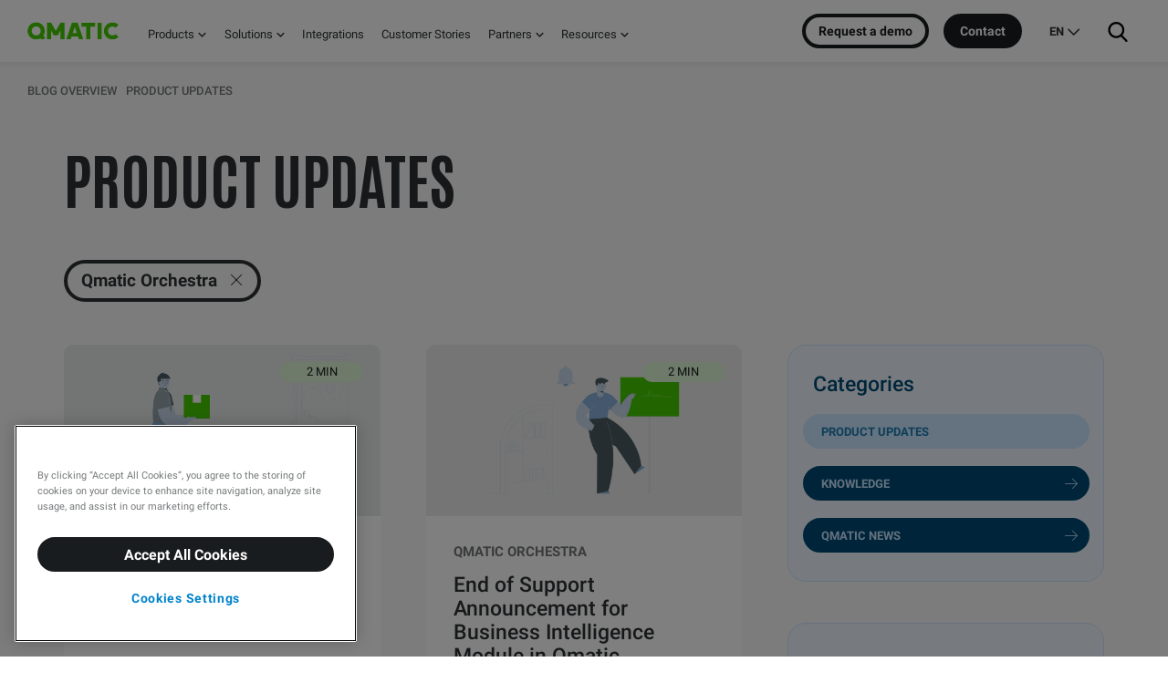

--- FILE ---
content_type: text/html; charset=UTF-8
request_url: https://www.qmatic.com/product-updates/tag/qmatic-orchestra
body_size: 13267
content:
<!-- flags {DISABLE_PRERENDER=false, DISABLE_APP_CSS=false, DISABLE_APP_JS=false, DISABLE_GTM=false, DISABLE_CUSTOM_FONTS=false, DISABLE_LAZY_VIDEO_POPUP=false, DISABLE_FONT_ANTONIO=false, DISABLE_FONT_ROBOTO=false, FONT_DISPLAY_SWAP=false, FONT_DISPLAY_OPTIONAL=false, DEFER_VENDOR_SCRIPTS=false, HERO_DISABLE_HEADING=false, HERO_DISABLE_PREAMBLE=false, HERO_DISABLE_CTA=false, HERO_DISABLE_BG_IMAGE=false, HERO_DISABLE_IMAGE=false, HERO_DISABLE_ANIMATION=false, HERO_INCREASED_HEIGHT=false} --><!-- Config file: en-website.html -->
<!doctype html><html lang="en" data-locale="en"><head>
    <meta charset="utf-8">
    <title>Product Updates | Qmatic Orchestra</title>

    
    <link rel="shortcut icon" href="https://www.qmatic.com/hubfs/theme-qmatic-com/favicons/favicon.ico">
    <link rel="apple-touch-icon" sizes="180x180" href="https://www.qmatic.com/hubfs/theme-qmatic-com/favicons/apple-touch-icon.png">
    <link rel="icon" type="image/png" sizes="32x32" href="https://www.qmatic.com/hubfs/theme-qmatic-com/favicons/favicon-32x32.png">
    <link rel="icon" type="image/png" sizes="16x16" href="https://www.qmatic.com/hubfs/theme-qmatic-com/favicons/favicon-16x16.png">
    <link rel="manifest" href="https://www.qmatic.com/hubfs/theme-qmatic-com/favicons/site.webmanifest">
    <meta name="description" content="Qmatic Orchestra | Stay up to date with the latest and greatest product updates from Qmatic. Discover what's new, learn about new products, features, and more."><div data-global-resource-path="qmatic-com/templates/partials/fonts.html"><style>/* latin-ext */
  @font-face {
    font-family: "Antonio";
    font-style: normal;
    font-weight: 700;
    font-display: block;
    src: url(https://www.qmatic.com/hubfs/theme-qmatic-com/fonts/Antonio/Google/gNMbW3NwSYq_9WD34ngK5F8vR8T0PVyW9itBaWfSTGlNwd_DRA.woff)
    format("woff");
    unicode-range: U+0100-024F, U+0259, U+1E00-1EFF, U+2020, U+20A0-20AB, U+20AD-20CF,
    U+2113, U+2C60-2C7F, U+A720-A7FF;
  }
  /* latin */
  @font-face {
    font-family: "Antonio";
    font-style: normal;
    font-weight: 700;
    font-display: block;
    src: url(https://www.qmatic.com/hubfs/theme-qmatic-com/fonts/Antonio/Google/gNMbW3NwSYq_9WD34ngK5F8vR8T0PVyW9itPaWfSTGlNwd8.woff)
    format("woff");
    unicode-range: U+0000-00FF, U+0131, U+0152-0153, U+02BB-02BC, U+02C6, U+02DA, U+02DC,
    U+2000-206F, U+2074, U+20AC, U+2122, U+2191, U+2193, U+2212, U+2215, U+FEFF, U+FFFD;
  }/* cyrillic-ext */
  @font-face {
    font-family: "Roboto";
    font-style: italic;
    font-weight: 400;
    font-display: block;
    src: url(https://www.qmatic.com/hubfs/theme-qmatic-com/fonts/Roboto/Google/KFOkCnqEu92Fr1Mu51xFIzIXKMnyrYk.woff2)
    format("woff2");
    unicode-range: U+0460-052F, U+1C80-1C88, U+20B4, U+2DE0-2DFF, U+A640-A69F, U+FE2E-FE2F;
  }
  /* cyrillic */
  @font-face {
    font-family: "Roboto";
    font-style: italic;
    font-weight: 400;
    font-display: block;
    src: url(https://www.qmatic.com/hubfs/theme-qmatic-com/fonts/Roboto/Google/KFOkCnqEu92Fr1Mu51xMIzIXKMnyrYk.woff2)
    format("woff2");
    unicode-range: U+0400-045F, U+0490-0491, U+04B0-04B1, U+2116;
  }
  /* greek-ext */
  @font-face {
    font-family: "Roboto";
    font-style: italic;
    font-weight: 400;
    font-display: block;
    src: url(https://www.qmatic.com/hubfs/theme-qmatic-com/fonts/Roboto/Google/KFOkCnqEu92Fr1Mu51xEIzIXKMnyrYk.woff2)
    format("woff2");
    unicode-range: U+1F00-1FFF;
  }
  /* greek */
  @font-face {
    font-family: "Roboto";
    font-style: italic;
    font-weight: 400;
    font-display: block;
    src: url(https://www.qmatic.com/hubfs/theme-qmatic-com/fonts/Roboto/Google/KFOkCnqEu92Fr1Mu51xLIzIXKMnyrYk.woff2)
    format("woff2");
    unicode-range: U+0370-03FF;
  }
  /* vietnamese */
  @font-face {
    font-family: "Roboto";
    font-style: italic;
    font-weight: 400;
    font-display: block;
    src: url(https://www.qmatic.com/hubfs/theme-qmatic-com/fonts/Roboto/Google/KFOkCnqEu92Fr1Mu51xHIzIXKMnyrYk.woff2)
    format("woff2");
    unicode-range: U+0102-0103, U+0110-0111, U+0128-0129, U+0168-0169, U+01A0-01A1,
    U+01AF-01B0, U+1EA0-1EF9, U+20AB;
  }
  /* latin-ext */
  @font-face {
    font-family: "Roboto";
    font-style: italic;
    font-weight: 400;
    font-display: block;
    src: url(https://www.qmatic.com/hubfs/theme-qmatic-com/fonts/Roboto/Google/KFOkCnqEu92Fr1Mu51xGIzIXKMnyrYk.woff2)
    format("woff2");
    unicode-range: U+0100-024F, U+0259, U+1E00-1EFF, U+2020, U+20A0-20AB, U+20AD-20CF,
    U+2113, U+2C60-2C7F, U+A720-A7FF;
  }
  /* latin */
  @font-face {
    font-family: "Roboto";
    font-style: italic;
    font-weight: 400;
    font-display: block;
    src: url(https://www.qmatic.com/hubfs/theme-qmatic-com/fonts/Roboto/Google/KFOkCnqEu92Fr1Mu51xIIzIXKMny.woff2)
    format("woff2");
    unicode-range: U+0000-00FF, U+0131, U+0152-0153, U+02BB-02BC, U+02C6, U+02DA, U+02DC,
    U+2000-206F, U+2074, U+20AC, U+2122, U+2191, U+2193, U+2212, U+2215, U+FEFF, U+FFFD;
  }
  /* cyrillic-ext */
  @font-face {
    font-family: "Roboto";
    font-style: normal;
    font-weight: 400;
    font-display: block;
    src: url(https://www.qmatic.com/hubfs/theme-qmatic-com/fonts/Roboto/Google/KFOmCnqEu92Fr1Mu72xKKTU1Kvnz.woff2)
    format("woff2");
    unicode-range: U+0460-052F, U+1C80-1C88, U+20B4, U+2DE0-2DFF, U+A640-A69F, U+FE2E-FE2F;
  }
  /* cyrillic */
  @font-face {
    font-family: "Roboto";
    font-style: normal;
    font-weight: 400;
    font-display: block;
    src: url(https://www.qmatic.com/hubfs/theme-qmatic-com/fonts/Roboto/Google/KFOmCnqEu92Fr1Mu5mxKKTU1Kvnz.woff2)
    format("woff2");
    unicode-range: U+0400-045F, U+0490-0491, U+04B0-04B1, U+2116;
  }
  /* greek-ext */
  @font-face {
    font-family: "Roboto";
    font-style: normal;
    font-weight: 400;
    font-display: block;
    src: url(https://www.qmatic.com/hubfs/theme-qmatic-com/fonts/Roboto/Google/KFOmCnqEu92Fr1Mu7mxKKTU1Kvnz.woff2)
    format("woff2");
    unicode-range: U+1F00-1FFF;
  }
  /* greek */
  @font-face {
    font-family: "Roboto";
    font-style: normal;
    font-weight: 400;
    font-display: block;
    src: url(https://www.qmatic.com/hubfs/theme-qmatic-com/fonts/Roboto/Google/KFOmCnqEu92Fr1Mu4WxKKTU1Kvnz.woff2)
    format("woff2");
    unicode-range: U+0370-03FF;
  }
  /* vietnamese */
  @font-face {
    font-family: "Roboto";
    font-style: normal;
    font-weight: 400;
    font-display: block;
    src: url(https://www.qmatic.com/hubfs/theme-qmatic-com/fonts/Roboto/Google/KFOmCnqEu92Fr1Mu7WxKKTU1Kvnz.woff2)
    format("woff2");
    unicode-range: U+0102-0103, U+0110-0111, U+0128-0129, U+0168-0169, U+01A0-01A1,
    U+01AF-01B0, U+1EA0-1EF9, U+20AB;
  }
  /* latin-ext */
  @font-face {
    font-family: "Roboto";
    font-style: normal;
    font-weight: 400;
    font-display: block;
    src: url(https://www.qmatic.com/hubfs/theme-qmatic-com/fonts/Roboto/Google/KFOmCnqEu92Fr1Mu7GxKKTU1Kvnz.woff2)
    format("woff2");
    unicode-range: U+0100-024F, U+0259, U+1E00-1EFF, U+2020, U+20A0-20AB, U+20AD-20CF,
    U+2113, U+2C60-2C7F, U+A720-A7FF;
  }
  /* latin */
  @font-face {
    font-family: "Roboto";
    font-style: normal;
    font-weight: 400;
    font-display: block;
    src: url(https://www.qmatic.com/hubfs/theme-qmatic-com/fonts/Roboto/Google/KFOmCnqEu92Fr1Mu4mxKKTU1Kg.woff2)
    format("woff2");
    unicode-range: U+0000-00FF, U+0131, U+0152-0153, U+02BB-02BC, U+02C6, U+02DA, U+02DC,
    U+2000-206F, U+2074, U+20AC, U+2122, U+2191, U+2193, U+2212, U+2215, U+FEFF, U+FFFD;
  }
  /* cyrillic-ext */
  @font-face {
    font-family: "Roboto";
    font-style: normal;
    font-weight: 500;
    font-display: block;
    src: url(https://www.qmatic.com/hubfs/theme-qmatic-com/fonts/Roboto/Google/KFOlCnqEu92Fr1MmEU9fCRc4AMP6lbBP.woff2)
    format("woff2");
    unicode-range: U+0460-052F, U+1C80-1C88, U+20B4, U+2DE0-2DFF, U+A640-A69F, U+FE2E-FE2F;
  }
  /* cyrillic */
  @font-face {
    font-family: "Roboto";
    font-style: normal;
    font-weight: 500;
    font-display: block;
    src: url(https://www.qmatic.com/hubfs/theme-qmatic-com/fonts/Roboto/Google/KFOlCnqEu92Fr1MmEU9fABc4AMP6lbBP.woff2)
    format("woff2");
    unicode-range: U+0400-045F, U+0490-0491, U+04B0-04B1, U+2116;
  }
  /* greek-ext */
  @font-face {
    font-family: "Roboto";
    font-style: normal;
    font-weight: 500;
    font-display: block;
    src: url(https://www.qmatic.com/hubfs/theme-qmatic-com/fonts/Roboto/Google/KFOlCnqEu92Fr1MmEU9fCBc4AMP6lbBP.woff2)
    format("woff2");
    unicode-range: U+1F00-1FFF;
  }
  /* greek */
  @font-face {
    font-family: "Roboto";
    font-style: normal;
    font-weight: 500;
    font-display: block;
    src: url(https://www.qmatic.com/hubfs/theme-qmatic-com/fonts/Roboto/Google/KFOlCnqEu92Fr1MmEU9fBxc4AMP6lbBP.woff2)
    format("woff2");
    unicode-range: U+0370-03FF;
  }
  /* vietnamese */
  @font-face {
    font-family: "Roboto";
    font-style: normal;
    font-weight: 500;
    font-display: block;
    src: url(https://www.qmatic.com/hubfs/theme-qmatic-com/fonts/Roboto/Google/KFOlCnqEu92Fr1MmEU9fCxc4AMP6lbBP.woff2)
    format("woff2");
    unicode-range: U+0102-0103, U+0110-0111, U+0128-0129, U+0168-0169, U+01A0-01A1,
    U+01AF-01B0, U+1EA0-1EF9, U+20AB;
  }
  /* latin-ext */
  @font-face {
    font-family: "Roboto";
    font-style: normal;
    font-weight: 500;
    font-display: block;
    src: url(https://www.qmatic.com/hubfs/theme-qmatic-com/fonts/Roboto/Google/KFOlCnqEu92Fr1MmEU9fChc4AMP6lbBP.woff2)
    format("woff2");
    unicode-range: U+0100-024F, U+0259, U+1E00-1EFF, U+2020, U+20A0-20AB, U+20AD-20CF,
    U+2113, U+2C60-2C7F, U+A720-A7FF;
  }
  /* latin */
  @font-face {
    font-family: "Roboto";
    font-style: normal;
    font-weight: 500;
    font-display: block;
    src: url(https://www.qmatic.com/hubfs/theme-qmatic-com/fonts/Roboto/Google/KFOlCnqEu92Fr1MmEU9fBBc4AMP6lQ.woff2)
    format("woff2");
    unicode-range: U+0000-00FF, U+0131, U+0152-0153, U+02BB-02BC, U+02C6, U+02DA, U+02DC,
    U+2000-206F, U+2074, U+20AC, U+2122, U+2191, U+2193, U+2212, U+2215, U+FEFF, U+FFFD;
  }
  /* cyrillic-ext */
  @font-face {
    font-family: "Roboto";
    font-style: normal;
    font-weight: 700;
    font-display: block;
    src: url(https://www.qmatic.com/hubfs/theme-qmatic-com/fonts/Roboto/Google/KFOlCnqEu92Fr1MmWUlfCRc4AMP6lbBP.woff2)
    format("woff2");
    unicode-range: U+0460-052F, U+1C80-1C88, U+20B4, U+2DE0-2DFF, U+A640-A69F, U+FE2E-FE2F;
  }
  /* cyrillic */
  @font-face {
    font-family: "Roboto";
    font-style: normal;
    font-weight: 700;
    font-display: block;
    src: url(https://www.qmatic.com/hubfs/theme-qmatic-com/fonts/Roboto/Google/KFOlCnqEu92Fr1MmWUlfABc4AMP6lbBP.woff2)
    format("woff2");
    unicode-range: U+0400-045F, U+0490-0491, U+04B0-04B1, U+2116;
  }
  /* greek-ext */
  @font-face {
    font-family: "Roboto";
    font-style: normal;
    font-weight: 700;
    font-display: block;
    src: url(https://www.qmatic.com/hubfs/theme-qmatic-com/fonts/Roboto/Google/KFOlCnqEu92Fr1MmWUlfCBc4AMP6lbBP.woff2)
    format("woff2");
    unicode-range: U+1F00-1FFF;
  }
  /* greek */
  @font-face {
    font-family: "Roboto";
    font-style: normal;
    font-weight: 700;
    font-display: block;
    src: url(https://www.qmatic.com/hubfs/theme-qmatic-com/fonts/Roboto/Google/KFOlCnqEu92Fr1MmWUlfBxc4AMP6lbBP.woff2)
    format("woff2");
    unicode-range: U+0370-03FF;
  }
  /* vietnamese */
  @font-face {
    font-family: "Roboto";
    font-style: normal;
    font-weight: 700;
    font-display: block;
    src: url(https://www.qmatic.com/hubfs/theme-qmatic-com/fonts/Roboto/Google/KFOlCnqEu92Fr1MmWUlfCxc4AMP6lbBP.woff2)
    format("woff2");
    unicode-range: U+0102-0103, U+0110-0111, U+0128-0129, U+0168-0169, U+01A0-01A1,
    U+01AF-01B0, U+1EA0-1EF9, U+20AB;
  }
  /* latin-ext */
  @font-face {
    font-family: "Roboto";
    font-style: normal;
    font-weight: 700;
    font-display: block;
    src: url(https://www.qmatic.com/hubfs/theme-qmatic-com/fonts/Roboto/Google/KFOlCnqEu92Fr1MmWUlfChc4AMP6lbBP.woff2)
    format("woff2");
    unicode-range: U+0100-024F, U+0259, U+1E00-1EFF, U+2020, U+20A0-20AB, U+20AD-20CF,
    U+2113, U+2C60-2C7F, U+A720-A7FF;
  }
  /* latin */
  @font-face {
    font-family: "Roboto";
    font-style: normal;
    font-weight: 700;
    font-display: block;
    src: url(https://www.qmatic.com/hubfs/theme-qmatic-com/fonts/Roboto/Google/KFOlCnqEu92Fr1MmWUlfBBc4AMP6lQ.woff2)
    format("woff2");
    unicode-range: U+0000-00FF, U+0131, U+0152-0153, U+02BB-02BC, U+02C6, U+02DA, U+02DC,
    U+2000-206F, U+2074, U+20AC, U+2122, U+2191, U+2193, U+2212, U+2215, U+FEFF, U+FFFD;
  }</style></div>
    <link rel="canonical" href="https://www.qmatic.com/product-updates">

      
      
      <meta name="viewport" content="width=device-width, initial-scale=1">

    
    <meta property="og:description" content="Qmatic Orchestra | Stay up to date with the latest and greatest product updates from Qmatic. Discover what's new, learn about new products, features, and more.">
    <meta property="og:title" content="Product Updates | Qmatic Orchestra">
    <meta name="twitter:description" content="Qmatic Orchestra | Stay up to date with the latest and greatest product updates from Qmatic. Discover what's new, learn about new products, features, and more.">
    <meta name="twitter:title" content="Product Updates | Qmatic Orchestra">

    

    

    <style>
a.cta_button{-moz-box-sizing:content-box !important;-webkit-box-sizing:content-box !important;box-sizing:content-box !important;vertical-align:middle}.hs-breadcrumb-menu{list-style-type:none;margin:0px 0px 0px 0px;padding:0px 0px 0px 0px}.hs-breadcrumb-menu-item{float:left;padding:10px 0px 10px 10px}.hs-breadcrumb-menu-divider:before{content:'›';padding-left:10px}.hs-featured-image-link{border:0}.hs-featured-image{float:right;margin:0 0 20px 20px;max-width:50%}@media (max-width: 568px){.hs-featured-image{float:none;margin:0;width:100%;max-width:100%}}.hs-screen-reader-text{clip:rect(1px, 1px, 1px, 1px);height:1px;overflow:hidden;position:absolute !important;width:1px}
</style>

<link rel="stylesheet" href="https://www.qmatic.com/hubfs/hub_generated/template_assets/1/70883582285/1769757455826/template_page-blog-portal.min.css">
<link rel="stylesheet" href="https://www.qmatic.com/hubfs/hub_generated/template_assets/1/55894173875/1769757446683/template_page-blog-listing.min.css">
<link rel="stylesheet" href="https://www.qmatic.com/hubfs/hub_generated/template_assets/1/55896309082/1769757447898/template_app.min.css">
<link class="hs-async-css" rel="preload" href="https://www.qmatic.com/hubfs/hub_generated/template_assets/1/55897073564/1769757450986/template_page-hubspot-ctas.min.css" as="style" onload="this.onload=null;this.rel='stylesheet'">
<noscript><link rel="stylesheet" href="https://www.qmatic.com/hubfs/hub_generated/template_assets/1/55897073564/1769757450986/template_page-hubspot-ctas.min.css"></noscript>
<link class="hs-async-css" rel="preload" href="https://www.qmatic.com/hubfs/hub_generated/template_assets/1/68645422694/1769757451501/template_page-hubspot-editor-console.min.css" as="style" onload="this.onload=null;this.rel='stylesheet'">
<noscript><link rel="stylesheet" href="https://www.qmatic.com/hubfs/hub_generated/template_assets/1/68645422694/1769757451501/template_page-hubspot-editor-console.min.css"></noscript>
<link rel="stylesheet" href="https://www.qmatic.com/hubfs/hub_generated/module_assets/1/64766420912/1741919415316/module_Search_Input.min.css">
    


    

<!-- OneTrust Cookies Consent Notice start for qmatic.com
<script type="text/javascript" src="https://cdn.cookielaw.org/consent/e00dd1af-9a8d-4e44-8580-456e2f4f93b1/OtAutoBlock.js" ></script>
<script src="https://cdn.cookielaw.org/scripttemplates/otSDKStub.js" data-document-language="true" type="text/javascript" charset="UTF-8" data-domain-script="e00dd1af-9a8d-4e44-8580-456e2f4f93b1" ></script>
<script type="text/javascript">
function OptanonWrapper() { }
</script>
OneTrust Cookies Consent Notice end for qmatic.com --><!-- Google Tag Manager -->
<script>(function(w,d,s,l,i){w[l]=w[l]||[];w[l].push({'gtm.start':
            new Date().getTime(),event:'gtm.js'});var f=d.getElementsByTagName(s)[0],
        j=d.createElement(s),dl=l!='dataLayer'?'&l='+l:'';j.async=true;j.src=
        'https://www.googletagmanager.com/gtm.js?id='+i+dl;f.parentNode.insertBefore(j,f);
    })(window,document,'script','dataLayer','GTM-52BPDB5');</script>
<!-- End Google Tag Manager --><!-- Zooma 2020 Settings ExtensionResource{id=60445979301, portalId=303785, path=qmatic-com/templates/blog-listing-page.html} -->


<!-- / Settings -->

<link rel="next" href="https://www.qmatic.com/product-updates/tag/qmatic-orchestra/page/2">
<meta property="og:url" content="https://www.qmatic.com/product-updates/tag/qmatic-orchestra">
<meta property="og:type" content="blog">
<meta name="twitter:card" content="summary">
<link rel="alternate" type="application/rss+xml" href="https://www.qmatic.com/product-updates/rss.xml">
<meta name="twitter:domain" content="www.qmatic.com">

<meta http-equiv="content-language" content="en">







<meta name="generator" content="HubSpot"></head><body class="blog-portal-page nav-fixed  hs-content-id-75943731589 hs-blog-listing hs-content-path-product-updates hs-content-name-product-updates-listing-page hs-blog-name-product-updates hs-blog-id-75943731588">
<div class="body-wrapper"><!-- HEADER --><div data-global-resource-path="qmatic-com/templates/partials/header.html"><!-- config.menus.mainMenuId: 56344797187 - --><!-- Main menu ID: 56344797187 -->















<header class="header">
    
    <div class="NavComponent js-navWrapper" data-component="MegaNav" data-set-link-page-transition="loading">
        <div class="Mask" data-toggle-off="nav-dropdown"></div>
        <header class="TopNav is-fullWidth TopNav-en js-topNav" data-toggle="nav-dropdown">
            <div class="TopNav-dropShadow">
                

                <div class="TopNav-inner js-navBar">
                    <div class="TopNav-primary">
                        <a class="TopNav-logo" href="https://www.qmatic.com/">
                            <img src="https://www.qmatic.com/hubfs/theme-qmatic-com/img/qmatic-logo-2022.svg?2" alt="Q-Matic AB" width="150" height="29">
                        </a>

                        <nav class="TopNav-menu desktop-nav-only print-hidden">
                            <div class="Nav-primary">
                                <div id="hs_cos_wrapper_main_nav1" class="hs_cos_wrapper hs_cos_wrapper_widget hs_cos_wrapper_type_module widget-type-menu" style="" data-hs-cos-general-type="widget" data-hs-cos-type="module">
<span id="hs_cos_wrapper_main_nav1_" class="hs_cos_wrapper hs_cos_wrapper_widget hs_cos_wrapper_type_menu" style="" data-hs-cos-general-type="widget" data-hs-cos-type="menu" ><div id="hs_menu_wrapper_main_nav1_" class="hs-menu-wrapper active-branch no-flyouts hs-menu-flow-vertical" role="navigation" data-sitemap-name="default" data-menu-id="56344797187" aria-label="Navigation Menu">
 <ul role="menu">
  <li class="hs-menu-item hs-menu-depth-1 hs-item-has-children" role="none"><a href="javascript:;" aria-haspopup="true" aria-expanded="false" role="menuitem">Products</a>
   <ul role="menu" class="hs-menu-children-wrapper">
    <li class="hs-menu-item hs-menu-depth-2 hs-item-has-children" role="none"><a href="javascript:;" role="menuitem"><span data-cols="1">Platform</span></a>
     <ul role="menu" class="hs-menu-children-wrapper">
      <li class="hs-menu-item hs-menu-depth-3" role="none"><a href="https://www.qmatic.com/products/experiencecloud" role="menuitem">SaaS: Qmatic Experience Cloud <span>An intuitive, dynamic all-in-one platform that creates seamless customer journeys and enhanced customer and employee experiences with its suite of solutions and services</span></a></li>
      <li class="hs-menu-item hs-menu-depth-3" role="none"><a href="https://www.qmatic.com/products/orchestra/" role="menuitem">On-premises: Qmatic Orchestra <span>Enterprise solution built for organizations with complex requirements, multiple service points, and branches</span></a></li>
      <li class="hs-menu-item hs-menu-depth-3" role="none"><a href="https://lp.qmatic.com/experience-cloud-product-tour-signup" role="menuitem">Product Tour <span>See Qmatic Experience Cloud from the inside</span></a></li>
      <li class="hs-menu-item hs-menu-depth-3" role="none"><a href="https://www.qmatic.com/products" role="menuitem">All products <i class="font-icon-arrow-right"></i></a></li>
     </ul></li>
    <li class="hs-menu-item hs-menu-depth-2 hs-item-has-children" role="none"><a href="javascript:;" role="menuitem"><span data-cols="2">Capabilities</span></a>
     <ul role="menu" class="hs-menu-children-wrapper">
      <li class="hs-menu-item hs-menu-depth-3" role="none"><a href="https://www.qmatic.com/products/qmatic-cloud-appointments" role="menuitem">Appointments <span>Create more valuable and personalized experiences for your customers through simple scheduling</span></a></li>
      <li class="hs-menu-item hs-menu-depth-3" role="none"><a href="https://www.qmatic.com/products/resource-management" role="menuitem">Resource Planning <span>Gain a clear overview of your resource allocation, identify gaps, and optimize utilization to meet customer demand</span></a></li>
      <li class="hs-menu-item hs-menu-depth-3" role="none"><a href="https://www.qmatic.com/products/mobile-ticket" role="menuitem">Mobile Ticket <span>Let your customers wait virtually, anywhere, with virtual queues</span></a></li>
      <li class="hs-menu-item hs-menu-depth-3" role="none"><a href="https://www.qmatic.com/solutions/customer-feedback/" role="menuitem">Customer Feedback <span>Gather insights into your customers’ needs, strengthen customer relationships, and boost customer satisfaction at every touchpoint</span></a></li>
      <li class="hs-menu-item hs-menu-depth-3" role="none"><a href="https://www.qmatic.com/solutions/business-intelligence" role="menuitem">Business Intelligence <span>Drive operational excellence and employee productivity with data integration and business analytics</span></a></li>
      <li class="hs-menu-item hs-menu-depth-3" role="none"><a href="https://www.qmatic.com/products/messaging-services" role="menuitem">Messaging <span>Connect with customers wherever they are in their journey with reliable, effective SMS messaging</span></a></li>
      <li class="hs-menu-item hs-menu-depth-3" role="none"><a href="https://www.qmatic.com/products/self-service-kiosks/" role="menuitem">Self Service Kiosks <span>Optimize customer flow, minimize queues and wait times with self-service kiosks</span></a></li>
      <li class="hs-menu-item hs-menu-depth-3" role="none"><a href="https://www.qmatic.com/products/display-signage/" role="menuitem">Display / Signage <span>Elevate your customer experience with informative and engaging digital signage solutions</span></a></li>
      <li class="hs-menu-item hs-menu-depth-3" role="none"><a href="https://www.qmatic.com/products/voice-announcements" role="menuitem">Voice Announcements <span>Keep customers informed about when it's their turn and where to go with AI-powered announcements</span></a></li>
      <li class="hs-menu-item hs-menu-depth-3" role="none"><a href="https://www.qmatic.com/products/accessibility-features" role="menuitem">Accessibility Features <span>Create accessible services for everyone</span></a></li>
      <li class="hs-menu-item hs-menu-depth-3" role="none"><a href="https://www.qmatic.com/products/genuine-qmatic-tickets/" role="menuitem">Genuine Qmatic Tickets <span>Order ticket rolls for your ticket printer or self-service kiosk</span></a></li>
      <li class="hs-menu-item hs-menu-depth-3" role="none"><a href="https://www.qmatic.com/products/care/" role="menuitem">Software Support: Care<span>Ensure your system is always optimized and working perfectly</span></a></li>
      <li class="hs-menu-item hs-menu-depth-3" role="none"><a href="https://www.qmatic.com/security" role="menuitem">Security <span>Security at Qmatic</span></a></li>
     </ul></li>
   </ul></li>
  <li class="hs-menu-item hs-menu-depth-1 hs-item-has-children" role="none"><a href="javascript:;" aria-haspopup="true" aria-expanded="false" role="menuitem">Solutions</a>
   <ul role="menu" class="hs-menu-children-wrapper">
    <li class="hs-menu-item hs-menu-depth-2 hs-item-has-children" role="none"><a href="javascript:;" role="menuitem"><span data-cols="1">Industries</span></a>
     <ul role="menu" class="hs-menu-children-wrapper">
      <li class="hs-menu-item hs-menu-depth-3" role="none"><a href="https://www.qmatic.com/industries/healthcare/" role="menuitem">Healthcare <span>Manage and optimize the flow of patients from arrival to discharge</span></a></li>
      <li class="hs-menu-item hs-menu-depth-3" role="none"><a href="https://www.qmatic.com/industries/public/" role="menuitem">Government <span>Deliver accessible and efficient services that meet citizen expectations</span></a></li>
      <li class="hs-menu-item hs-menu-depth-3" role="none"><a href="https://www.qmatic.com/industries/retail/" role="menuitem">Retail <span>Provide a frictionless customer experience that boost loyalty and sales</span></a></li>
      <li class="hs-menu-item hs-menu-depth-3" role="none"><a href="https://www.qmatic.com/industries/dmv" role="menuitem">DMV <span>Provide fast and efficient services and improve the customer and workforce experience</span></a></li>
      <li class="hs-menu-item hs-menu-depth-3" role="none"><a href="https://www.qmatic.com/industries/financial/" role="menuitem">Retail Banking <span>Manage visits and appointments at your branch offices with ease</span></a></li>
      <li class="hs-menu-item hs-menu-depth-3" role="none"><a href="https://www.qmatic.com/industries/education" role="menuitem">Education <span>Create easy access to student services both on-campus and online</span></a></li>
      <li class="hs-menu-item hs-menu-depth-3" role="none"><a href="https://www.qmatic.com/industries/" role="menuitem">All industries <i class="font-icon-arrow-right"></i></a></li>
     </ul></li>
    <li class="hs-menu-item hs-menu-depth-2 hs-item-has-children" role="none"><a href="javascript:;" role="menuitem"><span data-cols="2">Use cases</span></a>
     <ul role="menu" class="hs-menu-children-wrapper">
      <li class="hs-menu-item hs-menu-depth-3" role="none"><a href="https://www.qmatic.com/solutions/queue-management/" role="menuitem">Queue Management <span>Serve customers efficiently and reduce wait times</span></a></li>
      <li class="hs-menu-item hs-menu-depth-3" role="none"><a href="https://www.qmatic.com/solutions/online-appointment-booking/" role="menuitem">Appointment Management <span>Improve operations with appointment booking and arrival management</span></a></li>
      <li class="hs-menu-item hs-menu-depth-3" role="none"><a href="https://www.qmatic.com/solutions/virtual-queuing-system" role="menuitem">Virtual Queuing <span>Let customers wait anywhere with mobile tickets</span></a></li>
      <li class="hs-menu-item hs-menu-depth-3" role="none"><a href="https://www.qmatic.com/solutions/customer-journey-management" role="menuitem">Customer Journey Management <span>Manage flow from beginning to end, and get insights into your operations</span></a></li>
      <li class="hs-menu-item hs-menu-depth-3" role="none"><a href="https://www.qmatic.com/solutions/patient-flow-management-system" role="menuitem">Patient Journey Management <span>Manage patient flow efficiently with appointment and queue management</span></a></li>
      <li class="hs-menu-item hs-menu-depth-3" role="none"><a href="https://www.qmatic.com/solutions/visitor-management-system" role="menuitem">Visitor Management <span>Provide a seamless experience and personalized services for visitors</span></a></li>
      <li class="hs-menu-item hs-menu-depth-3" role="none"><a href="https://www.qmatic.com/solutions" role="menuitem">All solutions <i class="font-icon-arrow-right"></i></a></li>
     </ul></li>
   </ul></li>
  <li class="hs-menu-item hs-menu-depth-1" role="none"><a href="https://www.qmatic.com/solutions/integrations" role="menuitem">Integrations</a></li>
  <li class="hs-menu-item hs-menu-depth-1" role="none"><a href="https://www.qmatic.com/customer-stories" role="menuitem">Customer Stories</a></li>
  <li class="hs-menu-item hs-menu-depth-1 hs-item-has-children" role="none"><a href="https://www.qmatic.com/meet-qmatic/qmatic-partners" aria-haspopup="true" aria-expanded="false" role="menuitem">Partners</a>
   <ul role="menu" class="hs-menu-children-wrapper">
    <li class="hs-menu-item hs-menu-depth-2 hs-item-has-children" role="none"><a href="javascript:;" role="menuitem"><span data-cols="1">Partner with Qmatic</span></a>
     <ul role="menu" class="hs-menu-children-wrapper">
      <li class="hs-menu-item hs-menu-depth-3" role="none"><a href="https://www.qmatic.com/en/meet-qmatic/contact?page=become-a-qmatic-partner&amp;scroll=1" role="menuitem">Become a Partner <span>Start your Qmatic partner journey</span></a></li>
      <li class="hs-menu-item hs-menu-depth-3" role="none"><a href="https://www.qmatic.com/meet-qmatic/qmatic-partners" role="menuitem">Partner Program <span>Explore the benefits of partnering with Qmatic</span></a></li>
      <li class="hs-menu-item hs-menu-depth-3" role="none"><a href="https://portal.qmatic.com/" role="menuitem">Partner Portal <span>Already a partner? Log in to the portal</span></a></li>
     </ul></li>
    <li class="hs-menu-item hs-menu-depth-2 hs-item-has-children" role="none"><a href="javascript:;" role="menuitem"><span data-cols="2">Events</span></a>
     <ul role="menu" class="hs-menu-children-wrapper">
      <li class="hs-menu-item hs-menu-depth-3" role="none"><a href="https://www.qmatic.com/events" role="menuitem">Partner Events <span>Discover our partner&nbsp;events&nbsp;that bring our partner network together to connect, collaborate, and learn</span></a></li>
     </ul></li>
   </ul></li>
  <li class="hs-menu-item hs-menu-depth-1 hs-item-has-children" role="none"><a href="javascript:;" aria-haspopup="true" aria-expanded="false" role="menuitem">Resources</a>
   <ul role="menu" class="hs-menu-children-wrapper">
    <li class="hs-menu-item hs-menu-depth-2 hs-item-has-children" role="none"><a href="javascript:;" role="menuitem"><span data-cols="2">Learn</span></a>
     <ul role="menu" class="hs-menu-children-wrapper">
      <li class="hs-menu-item hs-menu-depth-3" role="none"><a href="https://www.qmatic.com/blog-overview" role="menuitem">Blog <span>Read the latest industry trends and tips from the experts on customer experience</span></a></li>
      <li class="hs-menu-item hs-menu-depth-3" role="none"><a href="https://www.qmatic.com/resources" role="menuitem">Resource Library <span>Explore our content hub for guides, videos, webinars, and more</span></a></li>
      <li class="hs-menu-item hs-menu-depth-3" role="none"><a href="https://www.qmatic.com/product-updates" role="menuitem">Product Updates <span> Discover the latest product releases, improvements and updates</span></a></li>
      <li class="hs-menu-item hs-menu-depth-3" role="none"><a href="https://www.qmatic.com/resources/faq" role="menuitem">FAQs <span> Frequently asked questions about Qmatic</span></a></li>
      <li class="hs-menu-item hs-menu-depth-3" role="none"><a href="https://status.qmatic.com/" role="menuitem">Qmatic Status</a></li>
      <li class="hs-menu-item hs-menu-depth-3" role="none"><a href="https://www.qmatic.com/resources/queue-management-system" role="menuitem">The Guide to Queue Management System <span>Learn how to optimize your operations with a queue management system</span></a></li>
      <li class="hs-menu-item hs-menu-depth-3" role="none"><a href="https://www.qmatic.com/resources/appointment-scheduling" role="menuitem">The Guide to Appointment Scheduling System <span>Insights on appointment and arrival management, resource planning and optimization</span></a></li>
      <li class="hs-menu-item hs-menu-depth-3" role="none"><a href="https://www.qmatic.com/resources/patient-experience" role="menuitem">The Guide to Improve Patient Experience <span>Learn more about what we mean when we say patient experience</span></a></li>
      <li class="hs-menu-item hs-menu-depth-3" role="none"><a href="https://www.qmatic.com/resources/customer-experience-management" role="menuitem">The Guide to Customer Experience Management <span>The complete guide on customer experience management</span></a></li>
     </ul></li>
    <li class="hs-menu-item hs-menu-depth-2 hs-item-has-children" role="none"><a href="javascript:;" role="menuitem"><span data-cols="2">Accessibility</span></a>
     <ul role="menu" class="hs-menu-children-wrapper">
      <li class="hs-menu-item hs-menu-depth-3" role="none"><a href="https://www.qmatic.com/resources/accessibility" role="menuitem">Accessibility at Qmatic <span>Learn more about accessibility and our accessibility policy</span></a></li>
     </ul></li>
   </ul></li>
 </ul>
</div></span></div>
                            </div>
                        </nav>

                        <div class="TopNav-action print-hidden">
                            
                            <a class="secondary button hidden md:inline-flex mr-baseline-50 lg:mr-baseline tablet-and-up" href="https://www.qmatic.com/meet-qmatic/contact?page=request-a-demo&amp;scroll=1">
                                Request a demo
                            </a>

                            
                            <a href="https://www.qmatic.com/meet-qmatic/contact" class="primary icon-contact button hidden md:inline-flex mr-baseline-75">Contact</a>

                            
                            <div class="SelectMenu js-selectMenu" data-placement="bottom-right" data-toggle="language" data-toggle-esc>
                                <label hidden id="language__label">Markets</label>

                                <button class="SelectMenu-toggle TopNav-iconBtn TopNav-language vanilla js-toggle" id="language__button" aria-label="Markets" aria-labelledby="language__label" aria-controls="languages" aria-haspopup="listbox" aria-expanded="false" data-toggle-switch="language" data-toggle-set-aria-expanded="language">
                                  <span>
                                    <strong aria-label="English">EN</strong>
                                        <i class="font-icon-caret-down ml-baseline-25"></i>
                                  </span>
                                </button>

                                <div class="SelectMenu-content" id="languages" aria-labelledby="language__label">
                                    <div class="SelectMenu-list">
                                        <ul><li>
                                                
                                                
                                                <a href="/de-de">
                                                    Deutsch
                                                </a>
                                            </li><li class="active">
                                                
                                                
                                                <a href="/">
                                                    English (Global)
                                                </a>
                                            </li><li>
                                                
                                                
                                                <a href="/es-es">
                                                    Español
                                                </a>
                                            </li><li>
                                                
                                                
                                                <a href="/fr-fr">
                                                    Français
                                                </a>
                                            </li><li>
                                                
                                                
                                                <a href="/it-it">
                                                    Italiano
                                                </a>
                                            </li><li>
                                                
                                                
                                                <a href="/nl-nl">
                                                    Nederlands
                                                </a>
                                            </li><li>
                                                
                                                
                                                <a href="/sv-se">
                                                    Svenska
                                                </a>
                                            </li><li>
                                                
                                                
                                                <a href="/ar">
                                                    العربية
                                                </a>
                                            </li></ul>
                                    </div>
                                </div>
                            </div>

                            
                            <div class="SelectMenu js-selectMenu" data-placement="bottom-right" data-toggle="search" data-toggle-esc data-toggle-focus=".hs-search-field__input">
                                <label hidden id="search__label">Search the site</label>
                                <button id="search__button" class="SelectMenu-toggle TopNav-iconBtn TopNav-search vanilla js-toggle" aria-labelledby="search__label" aria-controls="search" aria-haspopup="listbox" aria-expanded="false" data-toggle-switch="search" data-toggle-set-aria-expanded="search">
                                  <span>
                                    <img src="https://www.qmatic.com/hubfs/theme-qmatic-com/icons/icon-search.svg" width="22" height="22" alt="Search the site">
                                  </span>
                                </button>
                                <div class="SelectMenu-content" id="search" aria-labelledby="search__label">
                                    <div class="SelectMenu-list p-xs">
                                        <div id="hs_cos_wrapper_module_16429500534363" class="hs_cos_wrapper hs_cos_wrapper_widget hs_cos_wrapper_type_module" style="" data-hs-cos-general-type="widget" data-hs-cos-type="module">

<div class="hs-search-field">
    <div class="hs-search-field__bar">
      <form action="/hs-search-results" class="flex">
        
        <input type="text" class="hs-search-field__input small-input search-input no-icon" style="min-width: 22rem;" name="term" autocomplete="off" aria-label="Search" placeholder="Search">

        
          <input type="hidden" name="type" value="SITE_PAGE">
        
        
        
          <input type="hidden" name="type" value="BLOG_POST">
          <input type="hidden" name="type" value="LISTING_PAGE">
        
        

        
          <button aria-label="Search" class="flex items-center justify-center primary p-0 ml-baseline-50" style="min-width: 4.8rem; max-width: 4.8rem;">
              <img src="https://www.qmatic.com/hubfs/theme-qmatic-com/icons/icon-search-white.svg" alt="Search" width="18" height="18" loading="lazy">
          </button>
        
      </form>
    </div>
    <ul class="hs-search-field__suggestions"></ul>
</div></div>
                                    </div>
                                </div>
                            </div>


                            









































                            
                            <div class="h-inherit mobile-nav-only">
                                <label hidden id="mobile_nav_toggle__label">Show menu</label>
                                <button class="TopNav-iconBtn TopNav-toggle TopNav-toggleDrawer vanilla js-toggleMobileMenu" aria-label="Show menu" aria-labelledby="mobile_nav_toggle__label" aria-controls="mobile-menu" aria-haspopup="menu" aria-expanded="false" data-toggle-switch="mobile-menu">
                                  <span data-label="More">
                                    <span hidden>More</span>
                                    <span class="TopNav-burgerIcon" aria-hidden="true">
                                      <span></span>
                                      <span></span>
                                      <span></span>
                                    </span>
                                  </span>
                                </button>
                            </div>
                        </div>
                    </div>
                </div>

                
                <div class="NavDropdown js-navDropdown desktop-nav-only">
                    <div class="NavDropdown-inner side-margins">
                        <div class="NavDropdown-sections mx-auto max-w-grid js-subNavContainer">
                            
                        </div>
                    </div>
                </div>

                
                <div id="mobile-menu" class="DrawerNav fixed inset-0 z-modal transition-smooth mobile-nav-only js-drawerNav" data-toggle="mobile-menu" data-toggle-body-class="mobile-nav-open" data-toggle-esc data-state="off">
                    <div class="DrawerNav-mask fixed inset-0 bg-mask-modal transition-smooth" data-toggle-off="mobile-menu">
                        <div class="DrawerNav-panel DrawerPanel absolute inset-y-0 left-0 z-1 left-0 h-full max-h-full flex-col transition-smooth overflow-y-auto theme-lightGrey bg-theme js-drawerPanel" data-toggle-stop>
                            <div class="DrawerNav-content pt-xs">
                                <div class="DrawerNav-logo pt-baseline-75 pb-sm">
                                    <img src="https://www.qmatic.com/hubfs/theme-qmatic-com/img/qmatic-logo-2022.svg?2" alt="Q-Matic AB" width="90" height="17" loading="lazy" class="block">
                                </div>
                                <!-- TODO: Sign in -->
                                <!-- Mobile navigation links -->
                                <div class="DrawerNav-links reset-list-elements js-drawerLinks">
                                    
                                    
<span id="hs_cos_wrapper_mobile_main_nav1_" class="hs_cos_wrapper hs_cos_wrapper_widget hs_cos_wrapper_type_menu" style="" data-hs-cos-general-type="widget" data-hs-cos-type="menu" ><div id="hs_menu_wrapper_mobile_main_nav1_" class="hs-menu-wrapper active-branch no-flyouts hs-menu-flow-vertical" role="navigation" data-sitemap-name="default" data-menu-id="56344797187" aria-label="Navigation Menu">
 <ul role="menu">
  <li class="hs-menu-item hs-menu-depth-1 hs-item-has-children" role="none"><a href="javascript:;" aria-haspopup="true" aria-expanded="false" role="menuitem">Products</a>
   <ul role="menu" class="hs-menu-children-wrapper">
    <li class="hs-menu-item hs-menu-depth-2 hs-item-has-children" role="none"><a href="javascript:;" role="menuitem"><span data-cols="1">Platform</span></a>
     <ul role="menu" class="hs-menu-children-wrapper">
      <li class="hs-menu-item hs-menu-depth-3" role="none"><a href="https://www.qmatic.com/products/experiencecloud" role="menuitem">SaaS: Qmatic Experience Cloud <span>An intuitive, dynamic all-in-one platform that creates seamless customer journeys and enhanced customer and employee experiences with its suite of solutions and services</span></a></li>
      <li class="hs-menu-item hs-menu-depth-3" role="none"><a href="https://www.qmatic.com/products/orchestra/" role="menuitem">On-premises: Qmatic Orchestra <span>Enterprise solution built for organizations with complex requirements, multiple service points, and branches</span></a></li>
      <li class="hs-menu-item hs-menu-depth-3" role="none"><a href="https://lp.qmatic.com/experience-cloud-product-tour-signup" role="menuitem">Product Tour <span>See Qmatic Experience Cloud from the inside</span></a></li>
      <li class="hs-menu-item hs-menu-depth-3" role="none"><a href="https://www.qmatic.com/products" role="menuitem">All products <i class="font-icon-arrow-right"></i></a></li>
     </ul></li>
    <li class="hs-menu-item hs-menu-depth-2 hs-item-has-children" role="none"><a href="javascript:;" role="menuitem"><span data-cols="2">Capabilities</span></a>
     <ul role="menu" class="hs-menu-children-wrapper">
      <li class="hs-menu-item hs-menu-depth-3" role="none"><a href="https://www.qmatic.com/products/qmatic-cloud-appointments" role="menuitem">Appointments <span>Create more valuable and personalized experiences for your customers through simple scheduling</span></a></li>
      <li class="hs-menu-item hs-menu-depth-3" role="none"><a href="https://www.qmatic.com/products/resource-management" role="menuitem">Resource Planning <span>Gain a clear overview of your resource allocation, identify gaps, and optimize utilization to meet customer demand</span></a></li>
      <li class="hs-menu-item hs-menu-depth-3" role="none"><a href="https://www.qmatic.com/products/mobile-ticket" role="menuitem">Mobile Ticket <span>Let your customers wait virtually, anywhere, with virtual queues</span></a></li>
      <li class="hs-menu-item hs-menu-depth-3" role="none"><a href="https://www.qmatic.com/solutions/customer-feedback/" role="menuitem">Customer Feedback <span>Gather insights into your customers’ needs, strengthen customer relationships, and boost customer satisfaction at every touchpoint</span></a></li>
      <li class="hs-menu-item hs-menu-depth-3" role="none"><a href="https://www.qmatic.com/solutions/business-intelligence" role="menuitem">Business Intelligence <span>Drive operational excellence and employee productivity with data integration and business analytics</span></a></li>
      <li class="hs-menu-item hs-menu-depth-3" role="none"><a href="https://www.qmatic.com/products/messaging-services" role="menuitem">Messaging <span>Connect with customers wherever they are in their journey with reliable, effective SMS messaging</span></a></li>
      <li class="hs-menu-item hs-menu-depth-3" role="none"><a href="https://www.qmatic.com/products/self-service-kiosks/" role="menuitem">Self Service Kiosks <span>Optimize customer flow, minimize queues and wait times with self-service kiosks</span></a></li>
      <li class="hs-menu-item hs-menu-depth-3" role="none"><a href="https://www.qmatic.com/products/display-signage/" role="menuitem">Display / Signage <span>Elevate your customer experience with informative and engaging digital signage solutions</span></a></li>
      <li class="hs-menu-item hs-menu-depth-3" role="none"><a href="https://www.qmatic.com/products/voice-announcements" role="menuitem">Voice Announcements <span>Keep customers informed about when it's their turn and where to go with AI-powered announcements</span></a></li>
      <li class="hs-menu-item hs-menu-depth-3" role="none"><a href="https://www.qmatic.com/products/accessibility-features" role="menuitem">Accessibility Features <span>Create accessible services for everyone</span></a></li>
      <li class="hs-menu-item hs-menu-depth-3" role="none"><a href="https://www.qmatic.com/products/genuine-qmatic-tickets/" role="menuitem">Genuine Qmatic Tickets <span>Order ticket rolls for your ticket printer or self-service kiosk</span></a></li>
      <li class="hs-menu-item hs-menu-depth-3" role="none"><a href="https://www.qmatic.com/products/care/" role="menuitem">Software Support: Care<span>Ensure your system is always optimized and working perfectly</span></a></li>
      <li class="hs-menu-item hs-menu-depth-3" role="none"><a href="https://www.qmatic.com/security" role="menuitem">Security <span>Security at Qmatic</span></a></li>
     </ul></li>
   </ul></li>
  <li class="hs-menu-item hs-menu-depth-1 hs-item-has-children" role="none"><a href="javascript:;" aria-haspopup="true" aria-expanded="false" role="menuitem">Solutions</a>
   <ul role="menu" class="hs-menu-children-wrapper">
    <li class="hs-menu-item hs-menu-depth-2 hs-item-has-children" role="none"><a href="javascript:;" role="menuitem"><span data-cols="1">Industries</span></a>
     <ul role="menu" class="hs-menu-children-wrapper">
      <li class="hs-menu-item hs-menu-depth-3" role="none"><a href="https://www.qmatic.com/industries/healthcare/" role="menuitem">Healthcare <span>Manage and optimize the flow of patients from arrival to discharge</span></a></li>
      <li class="hs-menu-item hs-menu-depth-3" role="none"><a href="https://www.qmatic.com/industries/public/" role="menuitem">Government <span>Deliver accessible and efficient services that meet citizen expectations</span></a></li>
      <li class="hs-menu-item hs-menu-depth-3" role="none"><a href="https://www.qmatic.com/industries/retail/" role="menuitem">Retail <span>Provide a frictionless customer experience that boost loyalty and sales</span></a></li>
      <li class="hs-menu-item hs-menu-depth-3" role="none"><a href="https://www.qmatic.com/industries/dmv" role="menuitem">DMV <span>Provide fast and efficient services and improve the customer and workforce experience</span></a></li>
      <li class="hs-menu-item hs-menu-depth-3" role="none"><a href="https://www.qmatic.com/industries/financial/" role="menuitem">Retail Banking <span>Manage visits and appointments at your branch offices with ease</span></a></li>
      <li class="hs-menu-item hs-menu-depth-3" role="none"><a href="https://www.qmatic.com/industries/education" role="menuitem">Education <span>Create easy access to student services both on-campus and online</span></a></li>
      <li class="hs-menu-item hs-menu-depth-3" role="none"><a href="https://www.qmatic.com/industries/" role="menuitem">All industries <i class="font-icon-arrow-right"></i></a></li>
     </ul></li>
    <li class="hs-menu-item hs-menu-depth-2 hs-item-has-children" role="none"><a href="javascript:;" role="menuitem"><span data-cols="2">Use cases</span></a>
     <ul role="menu" class="hs-menu-children-wrapper">
      <li class="hs-menu-item hs-menu-depth-3" role="none"><a href="https://www.qmatic.com/solutions/queue-management/" role="menuitem">Queue Management <span>Serve customers efficiently and reduce wait times</span></a></li>
      <li class="hs-menu-item hs-menu-depth-3" role="none"><a href="https://www.qmatic.com/solutions/online-appointment-booking/" role="menuitem">Appointment Management <span>Improve operations with appointment booking and arrival management</span></a></li>
      <li class="hs-menu-item hs-menu-depth-3" role="none"><a href="https://www.qmatic.com/solutions/virtual-queuing-system" role="menuitem">Virtual Queuing <span>Let customers wait anywhere with mobile tickets</span></a></li>
      <li class="hs-menu-item hs-menu-depth-3" role="none"><a href="https://www.qmatic.com/solutions/customer-journey-management" role="menuitem">Customer Journey Management <span>Manage flow from beginning to end, and get insights into your operations</span></a></li>
      <li class="hs-menu-item hs-menu-depth-3" role="none"><a href="https://www.qmatic.com/solutions/patient-flow-management-system" role="menuitem">Patient Journey Management <span>Manage patient flow efficiently with appointment and queue management</span></a></li>
      <li class="hs-menu-item hs-menu-depth-3" role="none"><a href="https://www.qmatic.com/solutions/visitor-management-system" role="menuitem">Visitor Management <span>Provide a seamless experience and personalized services for visitors</span></a></li>
      <li class="hs-menu-item hs-menu-depth-3" role="none"><a href="https://www.qmatic.com/solutions" role="menuitem">All solutions <i class="font-icon-arrow-right"></i></a></li>
     </ul></li>
   </ul></li>
  <li class="hs-menu-item hs-menu-depth-1" role="none"><a href="https://www.qmatic.com/solutions/integrations" role="menuitem">Integrations</a></li>
  <li class="hs-menu-item hs-menu-depth-1" role="none"><a href="https://www.qmatic.com/customer-stories" role="menuitem">Customer Stories</a></li>
  <li class="hs-menu-item hs-menu-depth-1 hs-item-has-children" role="none"><a href="https://www.qmatic.com/meet-qmatic/qmatic-partners" aria-haspopup="true" aria-expanded="false" role="menuitem">Partners</a>
   <ul role="menu" class="hs-menu-children-wrapper">
    <li class="hs-menu-item hs-menu-depth-2 hs-item-has-children" role="none"><a href="javascript:;" role="menuitem"><span data-cols="1">Partner with Qmatic</span></a>
     <ul role="menu" class="hs-menu-children-wrapper">
      <li class="hs-menu-item hs-menu-depth-3" role="none"><a href="https://www.qmatic.com/en/meet-qmatic/contact?page=become-a-qmatic-partner&amp;scroll=1" role="menuitem">Become a Partner <span>Start your Qmatic partner journey</span></a></li>
      <li class="hs-menu-item hs-menu-depth-3" role="none"><a href="https://www.qmatic.com/meet-qmatic/qmatic-partners" role="menuitem">Partner Program <span>Explore the benefits of partnering with Qmatic</span></a></li>
      <li class="hs-menu-item hs-menu-depth-3" role="none"><a href="https://portal.qmatic.com/" role="menuitem">Partner Portal <span>Already a partner? Log in to the portal</span></a></li>
     </ul></li>
    <li class="hs-menu-item hs-menu-depth-2 hs-item-has-children" role="none"><a href="javascript:;" role="menuitem"><span data-cols="2">Events</span></a>
     <ul role="menu" class="hs-menu-children-wrapper">
      <li class="hs-menu-item hs-menu-depth-3" role="none"><a href="https://www.qmatic.com/events" role="menuitem">Partner Events <span>Discover our partner&nbsp;events&nbsp;that bring our partner network together to connect, collaborate, and learn</span></a></li>
     </ul></li>
   </ul></li>
  <li class="hs-menu-item hs-menu-depth-1 hs-item-has-children" role="none"><a href="javascript:;" aria-haspopup="true" aria-expanded="false" role="menuitem">Resources</a>
   <ul role="menu" class="hs-menu-children-wrapper">
    <li class="hs-menu-item hs-menu-depth-2 hs-item-has-children" role="none"><a href="javascript:;" role="menuitem"><span data-cols="2">Learn</span></a>
     <ul role="menu" class="hs-menu-children-wrapper">
      <li class="hs-menu-item hs-menu-depth-3" role="none"><a href="https://www.qmatic.com/blog-overview" role="menuitem">Blog <span>Read the latest industry trends and tips from the experts on customer experience</span></a></li>
      <li class="hs-menu-item hs-menu-depth-3" role="none"><a href="https://www.qmatic.com/resources" role="menuitem">Resource Library <span>Explore our content hub for guides, videos, webinars, and more</span></a></li>
      <li class="hs-menu-item hs-menu-depth-3" role="none"><a href="https://www.qmatic.com/product-updates" role="menuitem">Product Updates <span> Discover the latest product releases, improvements and updates</span></a></li>
      <li class="hs-menu-item hs-menu-depth-3" role="none"><a href="https://www.qmatic.com/resources/faq" role="menuitem">FAQs <span> Frequently asked questions about Qmatic</span></a></li>
      <li class="hs-menu-item hs-menu-depth-3" role="none"><a href="https://status.qmatic.com/" role="menuitem">Qmatic Status</a></li>
      <li class="hs-menu-item hs-menu-depth-3" role="none"><a href="https://www.qmatic.com/resources/queue-management-system" role="menuitem">The Guide to Queue Management System <span>Learn how to optimize your operations with a queue management system</span></a></li>
      <li class="hs-menu-item hs-menu-depth-3" role="none"><a href="https://www.qmatic.com/resources/appointment-scheduling" role="menuitem">The Guide to Appointment Scheduling System <span>Insights on appointment and arrival management, resource planning and optimization</span></a></li>
      <li class="hs-menu-item hs-menu-depth-3" role="none"><a href="https://www.qmatic.com/resources/patient-experience" role="menuitem">The Guide to Improve Patient Experience <span>Learn more about what we mean when we say patient experience</span></a></li>
      <li class="hs-menu-item hs-menu-depth-3" role="none"><a href="https://www.qmatic.com/resources/customer-experience-management" role="menuitem">The Guide to Customer Experience Management <span>The complete guide on customer experience management</span></a></li>
     </ul></li>
    <li class="hs-menu-item hs-menu-depth-2 hs-item-has-children" role="none"><a href="javascript:;" role="menuitem"><span data-cols="2">Accessibility</span></a>
     <ul role="menu" class="hs-menu-children-wrapper">
      <li class="hs-menu-item hs-menu-depth-3" role="none"><a href="https://www.qmatic.com/resources/accessibility" role="menuitem">Accessibility at Qmatic <span>Learn more about accessibility and our accessibility policy</span></a></li>
     </ul></li>
   </ul></li>
 </ul>
</div></span>
                                    












                                    
                                    <div class="tablet-and-down menu-wrapper border-top border-light mt-baseline pt-baseline">
                                        <ul>
                                            <li>
                                                <a href="https://www.qmatic.com/meet-qmatic/contact?page=request-a-demo&amp;scroll=1">Request a demo</a>
                                            </li>
                                            <li class="md:hidden">
                                                <a href="https://www.qmatic.com/meet-qmatic/contact">Contact</a>
                                            </li>
                                        </ul>
                                    </div>
                                </div>
                            </div>
                        </div>
                        <!-- Mobile language selector -->
























                    </div>
                </div>
            </div>
        </header>
    </div>
</header></div>
    <main class="body-container-wrapper">
        <div class="Block-mask">
             
            <section class="Block Block--hero Block--blogListHero relative theme-lightGrey bg-theme pb-xs" data-block-title="Blog Hero">
                <div data-toggle="hero-article-filters">
                    <div class="Block-mask">
                        <div class="Breadcrumb side-margins" data-set-link-page-transition="loading">
                            <ul>
                                
                                    <li itemprop="itemListElement" itemscope itemtype="http://schema.org/ListItem">
                                        <a itemprop="item" href="https://www.qmatic.com/blog-overview"><span itemprop="name">Blog Overview</span></a>
                                    </li>
                                
                                <li itemprop="itemListElement" itemscope itemtype="http://schema.org/ListItem"><a itemprop="item" href="https://www.qmatic.com/product-updates"><span itemprop="name">Product Updates</span></a></li>
                            </ul>
                        </div>
                        <div class="Container py-block-50 mt-0">
                            <div class="Row gutter-l">
                                <div class="Col Col--12 lg:Col--8">
                                    <div class="flex justify-between items-end">
                                        <div class="Block-content reset-inner-margins2">
                                            
                                            <header class="Block-heading mb-0">
                                                <h1>Product Updates</h1>
                                            </header>
                                        </div></div><div data-global-resource-path="qmatic-com/templates/partials/blog/blog-post-filter-header.html"><div class="PostFilter mt-m">
            
            <a href="https://www.qmatic.com/product-updates" title="View all posts" class="PostFilter-resetTag secondary content button inline-flex justify-between items-center min-w-0 px-baseline">
                <span>Qmatic Orchestra</span>
                <i class="font-icon-clear-thin text-s ml-baseline relative" style="top: -1px"></i>
            </a></div></div></div>
                            </div>
                        </div>
                    </div>

                    <!-- Article filter --></div>
            </section>

            
            <section class="Block Block--blogPortalResources theme-lightGrey bg-theme pb-lg">
                <div class="Container">
                    <div class="Row gutter-l">
                        <div class="Col Col--12 lg:Col--8"><div class="Row gutter-l"><div class="Col Col--12 md:Col--6 mb-md">
                                        
    <!-- Variables -->
    <!-- If you on blog author, use post tag instead of parent blog --><a class="Card Card--index has-image" href="https://www.qmatic.com/product-updates/qmatic-orchestra-7.4-update-5-now-available">
        <div class="Card-inner">
            <div class="Card-image relative">
                <span class="inverted-style z-1 absolute top-0 right-0 pr-xs pt-xs">
                    <span class="button topic-button flex justify-center extra-small pointer-events-none">
                        2 min
                    </span>
                </span>
                <div class="image-placeholder fluid-image-container">
                    
    <img srcset="https://www.qmatic.com/hs-fs/hubfs/O7%20Update%205%20Blog%20Image.jpeg?width=480&amp;name=O7%20Update%205%20Blog%20Image.jpeg 480w, https://www.qmatic.com/hs-fs/hubfs/O7%20Update%205%20Blog%20Image.jpeg?width=800&amp;name=O7%20Update%205%20Blog%20Image.jpeg 800w, https://www.qmatic.com/hs-fs/hubfs/O7%20Update%205%20Blog%20Image.jpeg?width=1200&amp;name=O7%20Update%205%20Blog%20Image.jpeg 1200w, https://www.qmatic.com/hs-fs/hubfs/O7%20Update%205%20Blog%20Image.jpeg?width=1600&amp;name=O7%20Update%205%20Blog%20Image.jpeg 1600w" sizes="(max-width: 800px) 480px,(max-width: 1200px) 800px,(max-width: 1600px) 1200px,
                  1600px" src="https://www.qmatic.com/hs-fs/hubfs/O7%20Update%205%20Blog%20Image.jpeg?width=1080&amp;height=540&amp;name=O7%20Update%205%20Blog%20Image.jpeg" alt="Qmatic Orchestra 7.4 Update 5 Now Available" loading="lazy" class="full-block-img-tag" width="1080" height="540" style="">
                </div>
            </div>
            <div class="Card-content relative">
                <p class="Card-subheading small-caption mb-baseline text-gray-500">
                    Qmatic Orchestra

                </p>
                <h3 class="Card-heading mt-0">
                    Qmatic Orchestra 7.4 Update 5 Now Available
                </h3>
            </div>
        </div>
    </a>

                                    </div><div class="Col Col--12 md:Col--6 mb-md">
                                            
    <!-- Variables -->
    <!-- If you on blog author, use post tag instead of parent blog --><a class="Card Card--index has-image" href="https://www.qmatic.com/product-updates/end-of-support-announcement-for-business-intelligence-module-in-qmatic-orchestra">
        <div class="Card-inner">
            <div class="Card-image relative">
                <span class="inverted-style z-1 absolute top-0 right-0 pr-xs pt-xs">
                    <span class="button topic-button flex justify-center extra-small pointer-events-none">
                        2 min
                    </span>
                </span>
                <div class="image-placeholder fluid-image-container">
                    
    <img srcset="https://www.qmatic.com/hs-fs/hubfs/End%20of%20Support%20Announcement.jpeg?width=480&amp;name=End%20of%20Support%20Announcement.jpeg 480w, https://www.qmatic.com/hs-fs/hubfs/End%20of%20Support%20Announcement.jpeg?width=800&amp;name=End%20of%20Support%20Announcement.jpeg 800w, https://www.qmatic.com/hs-fs/hubfs/End%20of%20Support%20Announcement.jpeg?width=1200&amp;name=End%20of%20Support%20Announcement.jpeg 1200w, https://www.qmatic.com/hs-fs/hubfs/End%20of%20Support%20Announcement.jpeg?width=1600&amp;name=End%20of%20Support%20Announcement.jpeg 1600w" sizes="(max-width: 800px) 480px,(max-width: 1200px) 800px,(max-width: 1600px) 1200px,
                  1600px" src="https://www.qmatic.com/hs-fs/hubfs/End%20of%20Support%20Announcement.jpeg?width=1080&amp;height=540&amp;name=End%20of%20Support%20Announcement.jpeg" alt="End of Support Announcement for Business Intelligence Module in Qmatic Orchestra" loading="lazy" class="full-block-img-tag" width="1080" height="540" style="">
                </div>
            </div>
            <div class="Card-content relative">
                <p class="Card-subheading small-caption mb-baseline text-gray-500">
                    Qmatic Orchestra

                </p>
                <h3 class="Card-heading mt-0">
                    End of Support Announcement for Business Intelligence Module in Qmatic Orchestra
                </h3>
            </div>
        </div>
    </a>

                                        </div><div class="Col Col--12 md:Col--6 mb-md">
                                            
    <!-- Variables -->
    <!-- If you on blog author, use post tag instead of parent blog --><a class="Card Card--index has-image" href="https://www.qmatic.com/product-updates/orchestra-7.4-update-4-now-available">
        <div class="Card-inner">
            <div class="Card-image relative">
                <span class="inverted-style z-1 absolute top-0 right-0 pr-xs pt-xs">
                    <span class="button topic-button flex justify-center extra-small pointer-events-none">
                        3 min
                    </span>
                </span>
                <div class="image-placeholder fluid-image-container">
                    
    <img srcset="https://www.qmatic.com/hs-fs/hubfs/Qmatic%20Orchestra%207.4%20Update%204%20Blog%20Cover.png?width=480&amp;name=Qmatic%20Orchestra%207.4%20Update%204%20Blog%20Cover.png 480w, https://www.qmatic.com/hs-fs/hubfs/Qmatic%20Orchestra%207.4%20Update%204%20Blog%20Cover.png?width=800&amp;name=Qmatic%20Orchestra%207.4%20Update%204%20Blog%20Cover.png 800w, https://www.qmatic.com/hs-fs/hubfs/Qmatic%20Orchestra%207.4%20Update%204%20Blog%20Cover.png?width=1200&amp;name=Qmatic%20Orchestra%207.4%20Update%204%20Blog%20Cover.png 1200w, https://www.qmatic.com/hs-fs/hubfs/Qmatic%20Orchestra%207.4%20Update%204%20Blog%20Cover.png?width=1600&amp;name=Qmatic%20Orchestra%207.4%20Update%204%20Blog%20Cover.png 1600w" sizes="(max-width: 800px) 480px,(max-width: 1200px) 800px,(max-width: 1600px) 1200px,
                  1600px" src="https://www.qmatic.com/hs-fs/hubfs/Qmatic%20Orchestra%207.4%20Update%204%20Blog%20Cover.png?width=1080&amp;height=540&amp;name=Qmatic%20Orchestra%207.4%20Update%204%20Blog%20Cover.png" alt="Orchestra 7.4 Update 4 Now Available" loading="lazy" class="full-block-img-tag" width="1080" height="540" style="">
                </div>
            </div>
            <div class="Card-content relative">
                <p class="Card-subheading small-caption mb-baseline text-gray-500">
                    Qmatic Orchestra

                </p>
                <h3 class="Card-heading mt-0">
                    Orchestra 7.4 Update 4 Now Available
                </h3>
            </div>
        </div>
    </a>

                                        </div><div class="Col Col--12 md:Col--6 mb-md">
                                            
    <!-- Variables -->
    <!-- If you on blog author, use post tag instead of parent blog --><a class="Card Card--index has-image" href="https://www.qmatic.com/product-updates/orchestra-7.4-release-announcement">
        <div class="Card-inner">
            <div class="Card-image relative">
                <span class="inverted-style z-1 absolute top-0 right-0 pr-xs pt-xs">
                    <span class="button topic-button flex justify-center extra-small pointer-events-none">
                        3 min
                    </span>
                </span>
                <div class="image-placeholder fluid-image-container">
                    
    <img srcset="https://www.qmatic.com/hs-fs/hubfs/hero-qmatic-bg-square-2-fullcolor.png?width=480&amp;name=hero-qmatic-bg-square-2-fullcolor.png 480w, https://www.qmatic.com/hs-fs/hubfs/hero-qmatic-bg-square-2-fullcolor.png?width=800&amp;name=hero-qmatic-bg-square-2-fullcolor.png 800w, https://www.qmatic.com/hs-fs/hubfs/hero-qmatic-bg-square-2-fullcolor.png?width=1200&amp;name=hero-qmatic-bg-square-2-fullcolor.png 1200w, https://www.qmatic.com/hs-fs/hubfs/hero-qmatic-bg-square-2-fullcolor.png?width=1600&amp;name=hero-qmatic-bg-square-2-fullcolor.png 1600w" sizes="(max-width: 800px) 480px,(max-width: 1200px) 800px,(max-width: 1600px) 1200px,
                  1600px" src="https://www.qmatic.com/hs-fs/hubfs/hero-qmatic-bg-square-2-fullcolor.png?width=1080&amp;height=540&amp;name=hero-qmatic-bg-square-2-fullcolor.png" alt="Orchestra 7.4: New Security Features, Improved Customer Journey, and OpenID Connect Support" loading="lazy" class="full-block-img-tag" width="1080" height="540" style="">
                </div>
            </div>
            <div class="Card-content relative">
                <p class="Card-subheading small-caption mb-baseline text-gray-500">
                    Qmatic Orchestra

                </p>
                <h3 class="Card-heading mt-0">
                    Orchestra 7.4: New Security Features, Improved Customer Journey, and OpenID Connect Support
                </h3>
            </div>
        </div>
    </a>

                                        </div><div class="Col Col--12 md:Col--6 mb-md">
                                            
    <!-- Variables -->
    <!-- If you on blog author, use post tag instead of parent blog --><a class="Card Card--index has-image" href="https://www.qmatic.com/product-updates/calendar-2.0-now-available">
        <div class="Card-inner">
            <div class="Card-image relative">
                <span class="inverted-style z-1 absolute top-0 right-0 pr-xs pt-xs">
                    <span class="button topic-button flex justify-center extra-small pointer-events-none">
                        3 min
                    </span>
                </span>
                <div class="image-placeholder fluid-image-container">
                    
    <img srcset="https://www.qmatic.com/hs-fs/hubfs/calendar%20blog.png?width=480&amp;name=calendar%20blog.png 480w, https://www.qmatic.com/hs-fs/hubfs/calendar%20blog.png?width=800&amp;name=calendar%20blog.png 800w, https://www.qmatic.com/hs-fs/hubfs/calendar%20blog.png?width=1200&amp;name=calendar%20blog.png 1200w, https://www.qmatic.com/hs-fs/hubfs/calendar%20blog.png?width=1600&amp;name=calendar%20blog.png 1600w" sizes="(max-width: 800px) 480px,(max-width: 1200px) 800px,(max-width: 1600px) 1200px,
                  1600px" src="https://www.qmatic.com/hs-fs/hubfs/calendar%20blog.png?width=1080&amp;height=540&amp;name=calendar%20blog.png" alt="Calendar 2.0 now available" loading="lazy" class="full-block-img-tag" width="1080" height="540" style="">
                </div>
            </div>
            <div class="Card-content relative">
                <p class="Card-subheading small-caption mb-baseline text-gray-500">
                    Improvements

                </p>
                <h3 class="Card-heading mt-0">
                    Calendar 2.0 now available
                </h3>
            </div>
        </div>
    </a>

                                        </div><div class="Col Col--12 md:Col--6 mb-md">
                                            
    <!-- Variables -->
    <!-- If you on blog author, use post tag instead of parent blog --><a class="Card Card--index has-image" href="https://www.qmatic.com/product-updates/new-features-and-improvements-in-counter-update">
        <div class="Card-inner">
            <div class="Card-image relative">
                <span class="inverted-style z-1 absolute top-0 right-0 pr-xs pt-xs">
                    <span class="button topic-button flex justify-center extra-small pointer-events-none">
                        3 min
                    </span>
                </span>
                <div class="image-placeholder fluid-image-container">
                    
    <img srcset="https://www.qmatic.com/hs-fs/hubfs/Counter%20blog%20image.png?width=480&amp;name=Counter%20blog%20image.png 480w, https://www.qmatic.com/hs-fs/hubfs/Counter%20blog%20image.png?width=800&amp;name=Counter%20blog%20image.png 800w, https://www.qmatic.com/hs-fs/hubfs/Counter%20blog%20image.png?width=1200&amp;name=Counter%20blog%20image.png 1200w, https://www.qmatic.com/hs-fs/hubfs/Counter%20blog%20image.png?width=1600&amp;name=Counter%20blog%20image.png 1600w" sizes="(max-width: 800px) 480px,(max-width: 1200px) 800px,(max-width: 1600px) 1200px,
                  1600px" src="https://www.qmatic.com/hs-fs/hubfs/Counter%20blog%20image.png?width=1080&amp;height=540&amp;name=Counter%20blog%20image.png" alt="New features and improvements in Counter Update" loading="lazy" class="full-block-img-tag" width="1080" height="540" style="">
                </div>
            </div>
            <div class="Card-content relative">
                <p class="Card-subheading small-caption mb-baseline text-gray-500">
                    Improvements

                </p>
                <h3 class="Card-heading mt-0">
                    New features and improvements in Counter Update
                </h3>
            </div>
        </div>
    </a>

                                        </div><div class="Col Col--12 md:Col--6 mb-md">
                                            
    <!-- Variables -->
    <!-- If you on blog author, use post tag instead of parent blog --><a class="Card Card--index has-image" href="https://www.qmatic.com/product-updates/next-available-appointment">
        <div class="Card-inner">
            <div class="Card-image relative">
                <span class="inverted-style z-1 absolute top-0 right-0 pr-xs pt-xs">
                    <span class="button topic-button flex justify-center extra-small pointer-events-none">
                        2 min
                    </span>
                </span>
                <div class="image-placeholder fluid-image-container">
                    
    <img srcset="https://www.qmatic.com/hs-fs/hubfs/Next%20available%20appointment%20thumbnail-1.png?width=480&amp;name=Next%20available%20appointment%20thumbnail-1.png 480w, https://www.qmatic.com/hs-fs/hubfs/Next%20available%20appointment%20thumbnail-1.png?width=800&amp;name=Next%20available%20appointment%20thumbnail-1.png 800w, https://www.qmatic.com/hs-fs/hubfs/Next%20available%20appointment%20thumbnail-1.png?width=1200&amp;name=Next%20available%20appointment%20thumbnail-1.png 1200w, https://www.qmatic.com/hs-fs/hubfs/Next%20available%20appointment%20thumbnail-1.png?width=1600&amp;name=Next%20available%20appointment%20thumbnail-1.png 1600w" sizes="(max-width: 800px) 480px,(max-width: 1200px) 800px,(max-width: 1600px) 1200px,
                  1600px" src="https://www.qmatic.com/hs-fs/hubfs/Next%20available%20appointment%20thumbnail-1.png?width=1080&amp;height=540&amp;name=Next%20available%20appointment%20thumbnail-1.png" alt="Next Available Appointment now available in Qmatic Web Booking 3.1.1" loading="lazy" class="full-block-img-tag" width="1080" height="540" style="">
                </div>
            </div>
            <div class="Card-content relative">
                <p class="Card-subheading small-caption mb-baseline text-gray-500">
                    New feature

                </p>
                <h3 class="Card-heading mt-0">
                    Next Available Appointment now available in Qmatic Web Booking 3.1.1
                </h3>
            </div>
        </div>
    </a>

                                        </div><div class="Col Col--12 md:Col--6 mb-md">
                                            
    <!-- Variables -->
    <!-- If you on blog author, use post tag instead of parent blog --><a class="Card Card--index has-image" href="https://www.qmatic.com/product-updates/xtend">
        <div class="Card-inner">
            <div class="Card-image relative">
                <span class="inverted-style z-1 absolute top-0 right-0 pr-xs pt-xs">
                    <span class="button topic-button flex justify-center extra-small pointer-events-none">
                        2 min
                    </span>
                </span>
                <div class="image-placeholder fluid-image-container">
                    
    <img srcset="https://www.qmatic.com/hs-fs/hubfs/Xtend%20Thumbnail.png?width=480&amp;name=Xtend%20Thumbnail.png 480w, https://www.qmatic.com/hs-fs/hubfs/Xtend%20Thumbnail.png?width=800&amp;name=Xtend%20Thumbnail.png 800w, https://www.qmatic.com/hs-fs/hubfs/Xtend%20Thumbnail.png?width=1200&amp;name=Xtend%20Thumbnail.png 1200w, https://www.qmatic.com/hs-fs/hubfs/Xtend%20Thumbnail.png?width=1600&amp;name=Xtend%20Thumbnail.png 1600w" sizes="(max-width: 800px) 480px,(max-width: 1200px) 800px,(max-width: 1600px) 1200px,
                  1600px" src="https://www.qmatic.com/hs-fs/hubfs/Xtend%20Thumbnail.png?width=1080&amp;height=540&amp;name=Xtend%20Thumbnail.png" alt="Introducing Qmatic Xtend – Manage extensions for Qmatic Orchestra and Qmatic Cloud Solutions" loading="lazy" class="full-block-img-tag" width="1080" height="540" style="">
                </div>
            </div>
            <div class="Card-content relative">
                <p class="Card-subheading small-caption mb-baseline text-gray-500">
                    New feature

                </p>
                <h3 class="Card-heading mt-0">
                    Introducing Qmatic Xtend – Manage extensions for Qmatic Orchestra and Qmatic Cloud Solutions
                </h3>
            </div>
        </div>
    </a>

                                        </div><div class="Col Col--12"><div data-global-resource-path="qmatic-com/templates/partials/blog/blog-pagination-numeral.html"><nav class="Pagination Pagination--numeral reset-list-elements mt-xl md:mt-2xl">
            <ul class="flex justify-between sm:justify-center items-center"><li class="Pagination-nav Pagination-nav--prev sm:mx-baseline-50 is-disabled"><span class="standalone link sm:mx-baseline text-gray-400 pointer-events-none"><i class="mr-baseline-50 inline-block rotate-180 font-icon-arrow-right"></i><span class="hidden sm:inline">Previous</span></span></li><li class="Pagination-info is-active sm:hidden">
                    <span class="small-caption text-gray-500">1 / 2</span>
                </li><li class="Pagination-numeral hidden sm:block sm:mx-baseline-25 is-active"><span class="small circular ghost content button is-disabled pointer-events-none">1</span></li><li class="Pagination-numeral hidden sm:block sm:mx-baseline-25"><a class="small circular ghost content button" href="https://www.qmatic.com/product-updates/tag/qmatic-orchestra/page/2">2</a></li><li class="Pagination-nav Pagination-nav---next sm:mx-baseline-50"><a class="standalone link sm:mx-baseline" href="https://www.qmatic.com/product-updates/tag/qmatic-orchestra/page/2"><span class="hidden sm:inline">Next</span><i class="ml-baseline-50 inline-block font-icon-arrow-right"></i></a></li></ul>
        </nav></div></div>
                            </div></div>
                        <div class="Col Col--12 lg:Col--4 StickyContainer">
                            
                                <div class="lg:mb-md"><div data-global-resource-path="qmatic-com/templates/partials/blog-portal/blog-category.html">





<div class="Block--blogCategory theme-blue bg-theme rounded-sm px-baseline py-sm text-left hidden lg:block">
    <h4 class="px-baseline-75">Categories</h4>
    <ul class="list-none reset-inner-margins p-0 m-0">
        <li class="pl-0 mb-xs inverted-style pointer-events-none">
            <a href="//www.qmatic.com/product-updates" class="small primary category icon-view button w-100">
                PRODUCT UPDATES
            </a>
        </li>
        <li class="pl-0 mb-xs">
            <a href="//www.qmatic.com/blog" class="small primary category icon-view button w-100">
                KNOWLEDGE
            </a>
        </li>
        <li class="pl-0 mb-xs">
            <a href="//www.qmatic.com/qmatic-insights" class="small primary category icon-view button w-100">
                QMATIC NEWS
            </a>
        </li>
    </ul>
</div></div></div>
                            

                            <div id="hs_cos_wrapper_module_166254389609336" class="hs_cos_wrapper hs_cos_wrapper_widget hs_cos_wrapper_type_module" style="" data-hs-cos-general-type="widget" data-hs-cos-type="module"><div data-sticky=".StickyContainer">
    <div class="SubscribeAction  theme-blue rounded-sm p-xs xl:p-s bg-theme">
        <header class="Block-heading SubscribeAction-mobile m-0">
            <h4>Stay updated</h4>
        </header>

        <header class="Block-heading SubscribeAction-tablet">
            <h4><b>Stay updated</b> on thoughts, facts, and knowledge!</h4>
        </header>
        <a class="primary button" href="javascript:" data-toggle-on="blog-subscribe" data-toggle="blog-subscribe">
            Subscribe
        </a>
    </div>
</div></div>
                        </div>
                    </div>
                </div>
            </section>


            <div data-global-resource-path="qmatic-com/templates/partials/blog/blog-subscribe-modal.html"><!-- Begin partial -->
<div class="Modal Modal--subscribe valign-top" data-toggle="blog-subscribe" data-toggle-body-class="subscribe-open" data-toggle-esc="true">
  <div class="Modal-mask" data-toggle-off="blog-subscribe">
    <div class="w-100 max-w-outer px-0">
      
      <button class="Modal-close vanilla text-body hidden md:block bg-white" aria-label="Close" data-toggle-off="blog-subscribe">
        <i class="font-icon-clear" aria-hidden="true"></i>
      </button>
      <div class="Modal-container bg-theme theme-white" data-toggle-stop>
        
        <button class="Modal-close vanilla text-body md:hidden" aria-label="Close" data-toggle-off="blog-subscribe">
          <i class="font-icon-clear" aria-hidden="true"></i>
        </button>
        <div class="Modal-contentWrapper p-s md:px-m md:py-l lg:pb-xl">
          <div class="Modal-content">
            <div class="max-w-grid mx-auto"><div class="xl:flex">
                <h3 class="form-title">Keep updated on thoughts, facts, and knowledge!</h3>

                <div id="subscribe-form-target" data-lazy-hs-form="d601f4aa-5286-4a92-9f45-d7955a944381" data-lazy-trigger="event" data-lazy-trigger-event="toggled:on" data-lazy-trigger-event-value="blog-subscribe" data-form-title="Keep updated on thoughts, facts, and knowledge!" data-form-inline-message="Thanks for subscribing!" data-hs-content-id="75943731589" data-hs-page-name="Product Updates | Qmatic Orchestra"></div>
              </div></div>
          </div>
        </div>
      </div>
    </div>
  </div>
</div>
<!-- End partial --></div>
        </div>
    </main>
<div data-global-resource-path="qmatic-com/templates/partials/footer.html"><div class="FooterComponent" data-component="Standard" data-set-link-page-transition="loading">
  <footer class="Footer bg-dark inverted-style">
    <div class="Footer-primary pt-md pb-sm lg:pb-sm xl:pb-s xl:pt-lg">
      <div class="Container">

        <div class="flex flex-col md:flex-row md:justify-between items-center mb-sm">
          <img src="https://www.qmatic.com/hubfs/theme-qmatic-com/img/qmatic-logo-2022-neg.svg?2" alt="Q-Matic AB" width="150" height="28" loading="lazy" class="Footer-logo">

          <ul class="Footer-social flex items-center justify-start mt-baseline md:mt-0">
                <li>
                  <a href="https://www.youtube.com/channel/UCUHXftx4ItLHXlQbGDk5szg" rel="noopener" target="_blank" class="flex items-center p-baseline-75 pl-0">
                    <img src="https://www.qmatic.com/hubfs/theme-qmatic-com/icons/social/icon-youtube.svg" alt="YouTube" width="32" height="32" loading="lazy">
                  </a>
                </li>
                <li>
                  <a href="https://www.linkedin.com/company/qmatic/" rel="noopener" target="_blank" class="flex items-center p-baseline-75">
                    <img src="https://www.qmatic.com/hubfs/theme-qmatic-com/icons/social/icon-linkedin.svg" alt="LinkedIn" width="28" height="28" loading="lazy">
                  </a>
                </li>
                
                <li>
                  <a href="https://www.facebook.com/qmaticgroup/" rel="noopener" target="_blank" class="flex items-center p-baseline-75">
                    <img src="https://www.qmatic.com/hubfs/theme-qmatic-com/icons/social/icon-facebook.svg" alt="Facebook" width="28" height="28" loading="lazy">
                  </a>
                </li>
            </ul>
        </div>

        <div class="Row">
          <div class="Footer-col Footer-col--navigation Col Col--12">
            <ul class="Footer-navigation"><li>
                    
                      <h3>Company</h3>
                    <ul><li>
                            <a href="https://www.qmatic.com/meet-qmatic">About Qmatic</a>
                          </li><li>
                            <a href="https://www.qmatic.com/meet-qmatic/career">Careers</a>
                          </li><li>
                            <a href="https://www.qmatic.com/meet-qmatic/management">Leadership</a>
                          </li><li>
                            <a href="https://www.qmatic.com/qmatic-insights">Qmatic News</a>
                          </li><li>
                            <a href="https://status.qmatic.com/">Status</a>
                          </li></ul></li><li>
                    
                      <h3>Contact</h3>
                    <ul><li>
                            <a href="https://www.qmatic.com/en/meet-qmatic/contact">Contact Us</a>
                          </li><li>
                            <a href="https://www.qmatic.com/support">Qmatic Support</a>
                          </li><li>
                            <a href="https://www.qmatic.com/products/genuine-qmatic-tickets/">Order Tickets</a>
                          </li><li>
                            <a href="https://www.qmatic.com/meet-qmatic/qmatic-partners">Become a Qmatic Partner</a>
                          </li><li>
                            <a href="https://www.qmatic.com/partner-directory">Find a Partner</a>
                          </li></ul></li><li>
                    
                      <h3>Learn</h3>
                    <ul><li>
                            <a href="https://www.qmatic.com/blog">Blog</a>
                          </li><li>
                            <a href="https://lp.qmatic.com/experience-cloud-product-tour-signup">Product Tour</a>
                          </li><li>
                            <a href="https://www.qmatic.com/resources">Resources</a>
                          </li><li>
                            <a href="https://www.qmatic.com/customer-stories">Customer Stories</a>
                          </li><li>
                            <a href="https://www.qmatic.com/resources/faq">FAQs</a>
                          </li></ul></li><li>
                    
                      <h3>Industries</h3>
                    <ul><li>
                            <a href="https://www.qmatic.com/industries/healthcare/">Healthcare</a>
                          </li><li>
                            <a href="https://www.qmatic.com/industries/public/">Public Sector</a>
                          </li><li>
                            <a href="https://www.qmatic.com/industries/retail/">Retail</a>
                          </li><li>
                            <a href="https://www.qmatic.com/industries/financial/">Finance</a>
                          </li></ul></li></ul>
          </div>
        </div>






      </div>
    </div>
    <div class="Footer-secondary t-smallestBodyText pb-xs lg:pb-md">
      <div class="Container">
        <div class="Row py-xs">
          <div class="Col footer-address reset-list-element">
            <ul class="text-inherit">
              <li class="pr-baseline-50 opacity-50">Copyright © 2026 Q-Matic AB</li><li>
                    <a href="https://www.qmatic.com/meet-qmatic/privacy-legal-and-cookies/">Privacy Policy</a>
                  </li><li>
                    <a href="https://www.qmatic.com/meet-qmatic/quality-policy">Quality Policy</a>
                  </li><li>
                    <a href="https://www.qmatic.com/security">Security</a>
                  </li><li>
                    <a href="https://www.qmatic.com/generalconditions">Terms &amp; Conditions</a>
                  </li><li class="onetrust-settings">
                <button id="ot-sdk-btn" class="ot-sdk-show-settings vanilla link">Cookie settings</button>
              </li>
            </ul>
          </div>
        </div>
      </div>
    </div>
  </footer>
</div></div></div><script src="https://www.qmatic.com/hubfs/hub_generated/template_assets/1/88311637869/1769757446208/template_jquery-3.3.1.min.js"></script>
  <div data-global-resource-path="qmatic-com/templates/partials/page-vars-base.html">


<script>
  window.clientPageVars = window.clientPageVars || []
  window.clientPageVars.push({
    namespace: 'Search',
    data     : {
      config      : {
        locale  : 'en',
        site    : {
          demoMode    : false,
          demoEndpoint: 'https://f.hubspotusercontent20.net/hubfs/6655624/Assets/data/hubspot-search-response.json',
          basePath    : 'https://www.qmatic.com',
          endpoint    : '_hcms/search?analytics=false&domain=www.qmatic.com&limit=100', // Without trailing slash
          queryKey    : 'term', // ex: key:'term' => ?term={query}
        },
        products: {
          productPageUrl: '',
          portalId      : 303785,  // HubSpot portal ID
          tableId       : 2680738,
          
          
          
          
          
          
        },
      },
      localization: {
        sectionTitle: 'Search the site',
        search      : 'Search',
        close       : 'Close',
        filter      : {
          placeholder    : 'What are you looking for?',
          matchesSingular: 'match',
          matchesPlural  : 'matches',
          all            : 'All',
          clear          : 'Clear',
        },
        listing     : {
          allItems        : 'All items',
          viewXMoreResults: 'Show no more results | Show 1 more result | Show {count} more results ',
          view            : 'View',
          viewAll         : 'View all',
          viewAllXResults : 'View all {0} results',
          results         : 'result | results',
          enterKeyTooltip : '',
          noResults       : 'Found nothing :(',
          keywordNoResults: 'Found nothing on “{0}” in {1} :(',
          goToTypeView    : 'View results for {0} ({1})',
          noResultsDesc   : 'Perhaps you can search for something else. Something more realistic.',
          clearKeywordBtn : 'Clear input',
        },
        // Note: Tab titles will be read via config.contentTypes IDs
        tabs    : {
          all     : 'All',
          site    : 'Site content',
          products: 'Products',
          //documents: 'Documents',
          //faq: 'FAQ',
        },
        products: {
          filter : {
            inputLabel           : 'Search for product or article',
            inputPlaceholder     : 'Product name, article number, or category',
            inputPlaceholderShort: 'Product / article',
          },
          listing: {
            matchedByArticle : 'Matched by Article',
            matchedByCategory: 'Matched by Category',
            matchedXArticles : 'Found no articles | Found one article | Found {count} articles ',
            articles         : 'article | articles',
            noResults        : '<h2>How embarrassing… 🙈</h2><p>We could not find anything that matches your keyword “{0}” :(</p><p>You can search for product names, categories and article details.</p>',
            viewAllProducts  : 'View all products',
          },
        },
      }
    }
  })
  window.clientPageVars.push({
    namespace: 'DocumentBasket',
    data     : {
      config: {
        actions: [
          {
            label           : 'Request quote',
            url             : '',
            elClass         : 'medium primary buy button',
            dataPropName    : 'product_list_data', // Property in HubSpot that should receive the data
            htmlDataPropName: 'product_list_html', // Property in HubSpot that should receive the data in HTML
            refUrlPropName  : 'product_list_ref_url', // Property in HubSpot that stores the conversion URL
          },
          {
            label           : 'Send to myself',
            url             : '',
            elClass         : 'medium secondary buy button',
            dataPropName    : 'product_list_data', // Property in HubSpot that should receive the data
            htmlDataPropName: 'product_list_html', // Property in HubSpot that should receive the data in HTML
            refUrlPropName  : 'product_list_ref_url', // Property in HubSpot that stores the conversion URL
          },
        ]
      }
    }
  })
</script></div>

 

<!-- HubSpot performance collection script -->
<script defer src="/hs/hsstatic/content-cwv-embed/static-1.1293/embed.js"></script>
<script>
var hsVars = hsVars || {}; hsVars['language'] = 'en';
</script>

<script src="/hs/hsstatic/cos-i18n/static-1.53/bundles/project.js"></script>
<!-- Start of Web Interactives Embed Code -->
<script defer src="https://js.hubspot.com/web-interactives-embed.js" type="text/javascript" id="hubspot-web-interactives-loader" data-loader="hs-previewer" data-hsjs-portal="303785" data-hsjs-env="prod" data-hsjs-hublet="na1"></script>
<!-- End of Web Interactives Embed Code -->
<script async defer src="https://www.qmatic.com/hubfs/hub_generated/template_assets/1/55896309083/1769757444870/template_vendors-app.min.js"></script>
<script src="https://www.qmatic.com/hubfs/hub_generated/template_assets/1/55896215408/1769757448532/template_vendors-page.min.js"></script>
<script async defer src="https://www.qmatic.com/hubfs/hub_generated/template_assets/1/55897073565/1769757450554/template_app.min.js"></script>
<script src="https://www.qmatic.com/hubfs/hub_generated/module_assets/1/64766420912/1741919415316/module_Search_Input.min.js"></script>

<!-- Start of HubSpot Analytics Code -->
<script type="text/javascript">
var _hsq = _hsq || [];
_hsq.push(["setContentType", "listing-page"]);
_hsq.push(["setCanonicalUrl", "https:\/\/www.qmatic.com\/product-updates\/tag\/qmatic-orchestra"]);
_hsq.push(["setPageId", "75943731589"]);
_hsq.push(["setContentMetadata", {
    "contentPageId": 75943731589,
    "legacyPageId": "75943731589",
    "contentFolderId": null,
    "contentGroupId": 75943731588,
    "abTestId": null,
    "languageVariantId": 75943731589,
    "languageCode": "en",
    
    
}]);
</script>

<script type="text/javascript" id="hs-script-loader" async defer src="/hs/scriptloader/303785.js"></script>
<!-- End of HubSpot Analytics Code -->


<script type="text/javascript">
var hsVars = {
    render_id: "31437dda-fdae-4865-8642-4d63d51b5488",
    ticks: 1770017464902,
    page_id: 75943731589,
    
    content_group_id: 75943731588,
    portal_id: 303785,
    app_hs_base_url: "https://app.hubspot.com",
    cp_hs_base_url: "https://cp.hubspot.com",
    language: "en",
    analytics_page_type: "listing-page",
    scp_content_type: "",
    
    analytics_page_id: "75943731589",
    category_id: 7,
    folder_id: 0,
    is_hubspot_user: false
}
</script>


<script defer src="/hs/hsstatic/HubspotToolsMenu/static-1.432/js/index.js"></script><!-- Google Tag Manager (noscript) -->
<noscript><iframe src="https://www.googletagmanager.com/ns.html?id=GTM-52BPDB5" height="0" width="0" style="display:none;visibility:hidden"></iframe></noscript>
<!-- End Google Tag Manager (noscript) --><!-- Qmatic 2020 Settings -->

<!-- /Qmatic 2020 Settings -->





</body></html>

--- FILE ---
content_type: text/css
request_url: https://www.qmatic.com/hubfs/hub_generated/template_assets/1/70883582285/1769757455826/template_page-blog-portal.min.css
body_size: 320
content:
.blog-portal-page .Block--blogPortalResources .Card--feature{--image-gradient-color-rgb:0,0,0;--image-gradient-intensity:0.5;--image-gradient-mobile-intensity:0.5;--image-start-percent:16.92%;--image-end-percent:40.24%;--image-deg:360deg}.blog-portal-page .Block--blogPortalResources .Card--feature .Card-heading{font-size:2rem;font-weight:500;line-height:2.8rem}@media (min-width:480px){.blog-portal-page .Block--blogPortalResources .Card--feature .Card-heading{font-size:2.4rem;line-height:2.8rem}}.blog-portal-page .Block--blogPortalResources .Card--feature .Card-body *{font-size:1.6rem;line-height:2.2rem}.blog-portal-page .TeaserList .Teaser--article{margin-top:3.2rem;overflow:hidden}@media (max-width:599.98px){.blog-portal-page .TeaserList .image-placeholder{border-bottom-left-radius:0!important;border-bottom-right-radius:0!important}}@media (min-width:600px){.blog-portal-page .TeaserList .image-placeholder{border-bottom-right-radius:0!important;border-top-right-radius:0!important}}@media (max-width:599.98px){.blog-portal-page .TeaserList .Teaser-content{border-top-left-radius:0!important;border-top-right-radius:0!important}}@media (min-width:600px){.blog-portal-page .TeaserList .Teaser-content{border-bottom-left-radius:0!important;border-top-left-radius:0!important;min-height:18.2rem}}@media (min-width:900px){.blog-portal-page .SubscribeAction{padding:4.8rem 3.2rem!important;text-align:center}}@media (min-width:1200px){.blog-portal-page .SubscribeAction{padding:4.8rem!important}.blog-portal-page .SubscribeAction .Block-heading h4{font-size:2.4rem;font-weight:500;line-height:3.6rem}}@media (min-width:1200px) and (min-width:900px){.blog-portal-page .SubscribeAction .Block-heading h4{font-size:3.2rem;line-height:4rem}}.blog-portal-page .Card-image:before{display:none!important}.blog-portal-page .Pagination{margin-top:0!important}body .SubscribeAction{border:1px solid var(--theme-mode-button-text)}body .SubscribeAction-mobile,body .SubscribeAction-tablet{display:none}@media (max-width:899.98px){body .SubscribeAction{display:-webkit-box;display:-ms-flexbox;display:flex;left:0;position:fixed;top:0;z-index:999999;-webkit-box-orient:horizontal;-webkit-box-direction:normal;-ms-flex-direction:row;flex-direction:row;-webkit-box-align:center;-ms-flex-align:center;align-items:center;-webkit-box-pack:justify;-ms-flex-pack:justify;border-radius:0!important;height:6rem;justify-content:space-between;margin-top:0;opacity:0;padding-left:20px;padding-right:20px;pointer-events:none;-webkit-transform:translate3d(0,-100%,0);transform:translate3d(0,-100%,0);-webkit-transition:.2s ease-in-out;transition:.2s ease-in-out;width:100%}}@media (max-width:899.98px) and (min-width:600px){body .SubscribeAction{height:7.2rem;padding-left:30px;padding-right:20px}}@media (max-width:899.98px){body .SubscribeAction .button{display:-webkit-box;display:-ms-flexbox;display:flex;-webkit-box-align:center;-ms-flex-align:center;align-items:center;--button-border-width:4px;-webkit-box-shadow:none!important;box-shadow:none!important;font-size:1.6rem;font-weight:700;line-height:1.8rem;max-width:32rem;min-height:4rem;min-width:12rem;padding:.4rem 1.25em}body .SubscribeAction-mobile{display:block}}@media (min-width:900px){body .SubscribeAction-tablet{display:block}}body.subscribe-open .SubscribeAction{opacity:0;pointer-events:none}@media (max-width:899.98px){body.has-scrolledMore[data-scroll-direction=down]:not(.subscribe-open) .SubscribeAction{opacity:1;pointer-events:auto;-webkit-transform:translateY(0);transform:translateY(0)}}.Block--blogCategory{border:1px solid #cbe5ff}

--- FILE ---
content_type: text/css
request_url: https://www.qmatic.com/hubfs/hub_generated/template_assets/1/55894173875/1769757446683/template_page-blog-listing.min.css
body_size: 578
content:
@media (min-width:600px){.ArticleColumn,.blog-listing-page .hs_cos_wrapper_type_rich_text{-webkit-box-flex:0;-ms-flex:0 0 91.66667%;flex:0 0 91.66667%;max-width:91.66667%}}@media (min-width:900px){.ArticleColumn,.blog-listing-page .hs_cos_wrapper_type_rich_text{-webkit-box-flex:0;-ms-flex:0 0 75%;flex:0 0 75%;max-width:75%}}@media (min-width:1200px){.ArticleColumn,.blog-listing-page .hs_cos_wrapper_type_rich_text{-webkit-box-flex:0;-ms-flex:0 0 66.66667%;flex:0 0 66.66667%;max-width:66.66667%}}.hs-blog-id-381536889 .Block--hero .Block-heading{max-width:100%}.blog-listing-page{background-color:#f5f5f5}.blog-listing-page .Block.main-bottom-divider .ArticleColumn,.blog-listing-page .Block.main-bottom-divider .hs_cos_wrapper_type_rich_text{border-bottom:1px solid #cacaca;padding-bottom:3.2rem}.Block--blogListHero{--hero-min-height:0}@media (max-width:1199.98px){.Block--blogListHero .primary.button{--button-border-width:4px;-webkit-box-shadow:none!important;box-shadow:none!important;font-size:1.6rem;font-weight:700;line-height:1.8rem;max-width:32rem;min-height:4rem;min-width:12rem;padding:.4rem 1.25em}}.Block--blogListHero .FilterAction button{display:-webkit-box;display:-ms-flexbox;display:flex;-webkit-transition:.2s ease-in-out;transition:.2s ease-in-out;-webkit-transition-property:color,background,opacity,border,-webkit-text-decoration;transition-property:color,background,opacity,border,-webkit-text-decoration;transition-property:color,background,opacity,border,text-decoration;transition-property:color,background,opacity,border,text-decoration,-webkit-text-decoration;-webkit-box-pack:start;-ms-flex-pack:start;justify-content:flex-start;-webkit-box-align:center;-ms-flex-align:center;align-items:center;border-radius:10px;cursor:pointer;font-size:inherit;line-height:inherit;margin-bottom:-1.2rem;margin-right:-1.2rem;opacity:.85;padding:.8rem 1.2rem}.Block--blogListHero .FilterAction button:active{-webkit-transition-duration:.1s;transition-duration:.1s}.Block--blogListHero .FilterAction button:hover{opacity:1}.Block--blogListHero .FilterAction button:active{background-color:rgba(0,0,0,.05)}.Block--blogListHero .FilterAction button:focus{outline:0}.Block--blogListHero .FilterAction .filter-icon{background:url(https://303785.fs1.hubspotusercontent-na1.net/hubfs/303785/theme-qmatic-com/icons/icon-filter.svg?2) no-repeat;background-size:24px auto;cursor:pointer;display:inline-block;height:24px;margin-right:1.2rem;margin-top:1px;width:24px}@media (max-width:599.98px){.Block--blogListHero .PostFilter-resetTag{word-break:break-word}}.Block--blogListHero .FilterContainer{display:none}.Block--blogListHero .ArticleFilters{-webkit-box-shadow:1px 3px 12px 0 rgba(25,28,30,.2);box-shadow:1px 3px 12px 0 rgba(25,28,30,.2)}@media (max-width:479.98px){.Block--blogListHero .ArticleFilters .Col+.Col{margin-top:2.8rem}}.Block--blogListHero [data-toggle=hero-article-filters][data-state=on] .FilterContainer{display:block}.Block--blogListHero [data-toggle=hero-article-filters][data-state=on] .border-bottom{border-color:hsla(0,0%,79%,0)!important}.Block--blogListHero [data-toggle=hero-article-filters][data-state=on] .filter-icon{background:url(https://303785.fs1.hubspotusercontent-na1.net/hubfs/303785/theme-qmatic-com/icons/icon-filter-close.svg) no-repeat;background-position:50%;background-size:16px auto;margin-top:-5px}body .SubscribeAction{border:1px solid var(--theme-mode-button-text)}body .SubscribeAction-mobile,body .SubscribeAction-tablet{display:none}@media (max-width:899.98px){body .SubscribeAction{display:-webkit-box;display:-ms-flexbox;display:flex;left:0;position:fixed;top:0;z-index:999999;-webkit-box-orient:horizontal;-webkit-box-direction:normal;-ms-flex-direction:row;flex-direction:row;-webkit-box-align:center;-ms-flex-align:center;align-items:center;-webkit-box-pack:justify;-ms-flex-pack:justify;border-radius:0!important;height:6rem;justify-content:space-between;margin-top:0;opacity:0;padding-left:20px;padding-right:20px;pointer-events:none;-webkit-transform:translate3d(0,-100%,0);transform:translate3d(0,-100%,0);-webkit-transition:.2s ease-in-out;transition:.2s ease-in-out;width:100%}}@media (max-width:899.98px) and (min-width:600px){body .SubscribeAction{height:7.2rem;padding-left:30px;padding-right:20px}}@media (max-width:899.98px){body .SubscribeAction .button{display:-webkit-box;display:-ms-flexbox;display:flex;-webkit-box-align:center;-ms-flex-align:center;align-items:center;--button-border-width:4px;-webkit-box-shadow:none!important;box-shadow:none!important;font-size:1.6rem;font-weight:700;line-height:1.8rem;max-width:32rem;min-height:4rem;min-width:12rem;padding:.4rem 1.25em}body .SubscribeAction-mobile{display:block}}@media (min-width:900px){body .SubscribeAction-tablet{display:block}}body.subscribe-open .SubscribeAction{opacity:0;pointer-events:none}@media (max-width:899.98px){body.has-scrolledMore[data-scroll-direction=down]:not(.subscribe-open) .SubscribeAction{opacity:1;pointer-events:auto;-webkit-transform:translateY(0);transform:translateY(0)}}.Block--blogCategory{border:1px solid #cbe5ff}

--- FILE ---
content_type: text/css
request_url: https://www.qmatic.com/hubfs/hub_generated/template_assets/1/55896309082/1769757447898/template_app.min.css
body_size: 82034
content:
@charset "UTF-8";:root{--color-opacity:1;--bg-opacity:1;--border-opacity:1;--space-1:0.4rem;--space-2:0.8rem;--space-3:1.2rem;--space-4:1.6rem;--space-5:2.4rem;--space-6:3.2rem;--space-7:4rem;--space-8:4.8rem;--space-9:5.6rem;--space-10:6.4rem;--space-11:7.2rem;--space-12:8rem;--space-13:10rem;--space-14:12rem;--space-16:13.2rem;--space-17:14.4rem;--space-18:16rem;--space-0-5:0.2rem;--space-4-5:2rem;--baseline-25:0.4rem;--baseline-50:0.8rem;--baseline-75:1.2rem;--baseline:1.6rem;--space-xs:2rem;--space-sm:3.2rem;--space-md:4.8rem;--space-lg:7.5rem;--space-xl:10rem;--space-2xl:12rem;--space-3xl:15rem;--space-paragraph-mobile:2.4rem;--space-paragraph:3.2rem;--space-block-mobile:7.5rem;--space-block-tablet:7.5rem;--space-block-big-tablet:6rem;--space-block-desktop:6rem;--space-space-10:1rem;--space-space-20:2rem;--space-space-30:3rem;--space-space-40:4rem;--space-space-50:5rem;--space-space-60:6rem;--space-space-70:7rem;--space-space-80:8rem;--space-space-90:9rem;--space-space-100:10rem;--side-margin-mobile:20px;--side-margin-tablet:30px;--side-margin-desktop:70px;--container-outer-width:100%;--container-default-width:1420px;--container-wide-width:1180px;--container-content-width:940px;--container-narrow-width:780px;--container-narrowest-width:700px;--grid-max-width:1420px;--grid-columns:12;--grid-gutter-width:20px;--grid-column-width:100px;--gutter-medium-tablet-width:30px;--gutter-medium-desktop-width:44px;--gutter-large-tablet-width:30px;--gutter-large-desktop-width:50px;--brand-primary-q-green:#4c0;--brand-primary-q-green-rgb:68,204,0;--brand-primary-q-green-light:#8adf6a;--brand-primary-q-green-light-rgb:138,223,106;--brand-primary-q-green-subtle:#def6d5;--brand-primary-q-green-subtle-rgb:222,246,213;--brand-primary-blue-30:#004b75;--brand-primary-blue-30-rgb:0,75,117;--brand-primary-blue-40:#0083cc;--brand-primary-blue-40-rgb:0,131,204;--brand-primary-blue-40-alt:#1a7cb2;--brand-primary-blue-40-alt-rgb:26,124,178;--brand-primary-blue-60:#4297d6;--brand-primary-blue-60-rgb:66,151,214;--brand-primary-blue-80:#91ccff;--brand-primary-blue-80-rgb:145,204,255;--brand-primary-blue-90:#cbe5ff;--brand-primary-blue-90-rgb:203,229,255;--brand-primary-blue-95:#f0f7ff;--brand-primary-blue-95-rgb:240,247,255;--brand-primary-orange-30:#852100;--brand-primary-orange-30-rgb:133,33,0;--brand-primary-orange-40:#c30;--brand-primary-orange-40-rgb:204,51,0;--brand-primary-orange-40-alt:#b2401a;--brand-primary-orange-40-alt-rgb:178,64,26;--brand-primary-orange-60:#ff5615;--brand-primary-orange-60-rgb:255,86,21;--brand-primary-orange-80:#ffb59d;--brand-primary-orange-80-rgb:255,181,157;--brand-primary-orange-90:#ffdbcf;--brand-primary-orange-90-rgb:255,219,207;--brand-primary-orange-95:#fff0eb;--brand-primary-orange-95-rgb:255,240,235;--brand-primary-red-30:#90042e;--brand-primary-red-30-rgb:144,4,46;--brand-primary-red-40:#c6063f;--brand-primary-red-40-rgb:198,6,63;--brand-primary-red-40-alt:#b21a47;--brand-primary-red-40-alt-rgb:178,26,71;--brand-primary-red-60:#f55a73;--brand-primary-red-60-rgb:245,90,115;--brand-primary-red-80:#ffb2ba;--brand-primary-red-80-rgb:255,178,186;--brand-primary-red-90:#ffdadd;--brand-primary-red-90-rgb:255,218,221;--brand-primary-red-95:#fff0f1;--brand-primary-red-95-rgb:255,240,241;--brand-neutral-neutral-0:#191c1e;--brand-neutral-neutral-0-rgb:25,28,30;--brand-neutral-neutral-20:#2e3133;--brand-neutral-neutral-20-rgb:46,49,51;--brand-neutral-neutral-50:#757779;--brand-neutral-neutral-50-rgb:117,119,121;--brand-neutral-neutral-80:#ddd;--brand-neutral-neutral-80-rgb:221,221,221;--brand-neutral-neutral-95:#f9fafa;--brand-neutral-neutral-95-rgb:249,250,250;--brand-neutral-neutral-100:#fff;--brand-neutral-neutral-100-rgb:255,255,255;--brand-neutral-neutral-tint:#0070c9;--brand-neutral-neutral-tint-rgb:0,112,201;--brand-neutral-neutral-tint-hover:#325267;--brand-neutral-neutral-tint-hover-rgb:50,82,103;--brand-secondary-grey:#f5f5f5;--brand-secondary-grey-rgb:245,245,245;--brand-secondary-light:#fafafa;--brand-secondary-light-rgb:250,250,250;--brand-secondary-white:#fff;--brand-secondary-white-rgb:255,255,255;--brand-border:#cacaca;--brand-border-rgb:202,202,202;--brand-border-light:#ddd;--brand-border-light-rgb:221,221,221;--brand-border-inverted:#fff;--brand-border-inverted-rgb:255,255,255;--brand-border-inverted-light:#ddd;--brand-border-inverted-light-rgb:221,221,221;--color-accent-1:var(--brand-primary-q-green);--color-accent-1-rgb:var(--brand-primary-q-green-rgb);--color-accent-1-hover:var(--brand-primary-q-green-light);--color-accent-1-hover-rgb:var(--brand-primary-q-green-light-rgb);--color-accent-1-active:var(--brand-primary-q-green-light);--color-accent-1-active-rgb:var(--brand-primary-q-green-light-rgb);--color-accent-1-subtle:var(--brand-primary-q-green-subtle);--color-accent-1-subtle-rgb:var(--brand-primary-q-green-subtle-rgb);--color-accent-2:var(--brand-primary-q-green-light);--color-accent-2-rgb:var(--brand-primary-q-green-light-rgb);--color-accent-2-hover:var(--brand-primary-q-green);--color-accent-2-hover-rgb:var(--brand-primary-q-green-rgb);--color-accent-2-active:var(--brand-primary-q-green-light);--color-accent-2-active-rgb:var(--brand-primary-q-green-light-rgb);--color-accent-3:var(--brand-neutral-neutral-0);--color-accent-3-rgb:var(--brand-neutral-neutral-0-rgb);--color-accent-3-hover:var(--brand-neutral-neutral-50);--color-accent-3-hover-rgb:var(--brand-neutral-neutral-50-rgb);--color-accent-3-active:var(--brand-neutral-neutral-0);--color-accent-3-active-rgb:var(--brand-neutral-neutral-0-rgb);--color-accent-4:var(--brand-primary-orange-90);--color-accent-4-rgb:var(--brand-primary-orange-90-rgb);--color-accent-4-hover:var(--brand-primary-orange-80);--color-accent-4-hover-rgb:var(--brand-primary-orange-80-rgb);--color-accent-4-active:var(--brand-primary-orange-95);--color-accent-4-active-rgb:var(--brand-primary-orange-95-rgb);--color-accent-contact:var(--brand-neutral-neutral-0);--color-accent-contact-rgb:var(--brand-neutral-neutral-0-rgb);--color-accent-contact-hover:var(--brand-neutral-neutral-50);--color-accent-contact-hover-rgb:var(--brand-neutral-neutral-50-rgb);--color-accent-contact-active:var(--brand-neutral-neutral-0);--color-accent-contact-active-rgb:var(--brand-neutral-neutral-0-rgb);--color-white:var(--brand-neutral-neutral-100);--color-white-rgb:var(--brand-neutral-neutral-100-rgb);--color-gray-50:var(--brand-neutral-neutral-95);--color-gray-50-rgb:var(--brand-neutral-neutral-95-rgb);--color-gray-100:var(--brand-secondary-grey);--color-gray-100-rgb:var(--brand-secondary-grey-rgb);--color-gray-200:var(--brand-neutral-neutral-80);--color-gray-200-rgb:var(--brand-neutral-neutral-80-rgb);--color-gray-300:var(--brand-neutral-neutral-80);--color-gray-300-rgb:var(--brand-neutral-neutral-80-rgb);--color-gray-400:var(--brand-border);--color-gray-400-rgb:var(--brand-border-rgb);--color-gray-500:var(--brand-neutral-neutral-50);--color-gray-500-rgb:var(--brand-neutral-neutral-50-rgb);--color-gray-600:var(--brand-neutral-neutral-50);--color-gray-600-rgb:var(--brand-neutral-neutral-50-rgb);--color-gray-700:var(--brand-neutral-neutral-50);--color-gray-700-rgb:var(--brand-neutral-neutral-50-rgb);--color-gray-800:var(--brand-neutral-neutral-20);--color-gray-800-rgb:var(--brand-neutral-neutral-20-rgb);--color-gray-900:var(--brand-neutral-neutral-0);--color-gray-900-rgb:var(--brand-neutral-neutral-0-rgb);--color-black:var(--brand-neutral-neutral-0);--color-black-rgb:var(--brand-neutral-neutral-0-rgb);--color-light-gray:var(--brand-secondary-grey);--color-light-gray-rgb:var(--brand-secondary-grey-rgb);--color-steel:var(--brand-border-light);--color-steel-rgb:var(--brand-border-light-rgb);--color-dark-gray:var(--brand-neutral-neutral-50);--color-dark-gray-rgb:var(--brand-neutral-neutral-50-rgb);--color-charcoal:var(--brand-neutral-neutral-50);--color-charcoal-rgb:var(--brand-neutral-neutral-50-rgb);--color-mode-white-bg:var(--brand-neutral-neutral-100);--color-mode-white-bg-rgb:var(--brand-neutral-neutral-100-rgb);--color-mode-white-heading:var(--brand-neutral-neutral-20);--color-mode-white-heading-rgb:var(--brand-neutral-neutral-20-rgb);--color-mode-white-subheading:var(--brand-neutral-neutral-50);--color-mode-white-subheading-rgb:var(--brand-neutral-neutral-50-rgb);--color-mode-white-body:var(--brand-neutral-neutral-0);--color-mode-white-body-rgb:var(--brand-neutral-neutral-0-rgb);--color-mode-white-link:var(--brand-primary-blue-40);--color-mode-white-link-rgb:var(--brand-primary-blue-40-rgb);--color-mode-white-link-hover:var(--brand-primary-blue-40-alt);--color-mode-white-link-hover-rgb:var(--brand-primary-blue-40-alt-rgb);--color-mode-white-link-active:var(--brand-primary-blue-40-alt);--color-mode-white-link-active-rgb:var(--brand-primary-blue-40-alt-rgb);--color-mode-white-button:var(--brand-neutral-neutral-20);--color-mode-white-button-rgb:var(--brand-neutral-neutral-20-rgb);--color-mode-white-button-text:var(--brand-neutral-neutral-100);--color-mode-white-button-text-rgb:var(--brand-neutral-neutral-100-rgb);--color-mode-white-button-hover:var(--brand-primary-blue-40-alt);--color-mode-white-button-hover-rgb:var(--brand-primary-blue-40-alt-rgb);--color-mode-white-button-active:var(--brand-primary-blue-40-alt);--color-mode-white-button-active-rgb:var(--brand-primary-blue-40-alt-rgb);--color-mode-white-focus-border:var(--brand-primary-q-green);--color-mode-white-focus-border-rgb:var(--brand-primary-q-green-rgb);--color-mode-white-arrow:var(--brand-primary-q-green-light);--color-mode-white-arrow-rgb:var(--brand-primary-q-green-light-rgb);--color-mode-white-graphic:var(--brand-primary-q-green);--color-mode-white-graphic-rgb:var(--brand-primary-q-green-rgb);--color-mode-white-graphic-accent:var(--brand-primary-q-green-light);--color-mode-white-graphic-accent-rgb:var(--brand-primary-q-green-light-rgb);--color-mode-light-grey-bg:var(--brand-neutral-neutral-95);--color-mode-light-grey-bg-rgb:var(--brand-neutral-neutral-95-rgb);--color-mode-light-grey-heading:var(--brand-neutral-neutral-20);--color-mode-light-grey-heading-rgb:var(--brand-neutral-neutral-20-rgb);--color-mode-light-grey-subheading:var(--brand-neutral-neutral-50);--color-mode-light-grey-subheading-rgb:var(--brand-neutral-neutral-50-rgb);--color-mode-light-grey-body:var(--brand-neutral-neutral-0);--color-mode-light-grey-body-rgb:var(--brand-neutral-neutral-0-rgb);--color-mode-light-grey-link:var(--brand-primary-blue-40);--color-mode-light-grey-link-rgb:var(--brand-primary-blue-40-rgb);--color-mode-light-grey-link-hover:var(--brand-primary-blue-40-alt);--color-mode-light-grey-link-hover-rgb:var(--brand-primary-blue-40-alt-rgb);--color-mode-light-grey-link-active:var(--brand-primary-blue-40-alt);--color-mode-light-grey-link-active-rgb:var(--brand-primary-blue-40-alt-rgb);--color-mode-light-grey-button:var(--brand-neutral-neutral-20);--color-mode-light-grey-button-rgb:var(--brand-neutral-neutral-20-rgb);--color-mode-light-grey-button-text:var(--brand-neutral-neutral-100);--color-mode-light-grey-button-text-rgb:var(--brand-neutral-neutral-100-rgb);--color-mode-light-grey-button-hover:var(--brand-primary-blue-40-alt);--color-mode-light-grey-button-hover-rgb:var(--brand-primary-blue-40-alt-rgb);--color-mode-light-grey-button-active:var(--brand-primary-blue-40-alt);--color-mode-light-grey-button-active-rgb:var(--brand-primary-blue-40-alt-rgb);--color-mode-light-grey-focus-border:var(--brand-primary-q-green);--color-mode-light-grey-focus-border-rgb:var(--brand-primary-q-green-rgb);--color-mode-light-grey-arrow:var(--brand-primary-q-green-light);--color-mode-light-grey-arrow-rgb:var(--brand-primary-q-green-light-rgb);--color-mode-light-grey-graphic:var(--brand-primary-q-green);--color-mode-light-grey-graphic-rgb:var(--brand-primary-q-green-rgb);--color-mode-light-grey-graphic-accent:var(--brand-primary-q-green-light);--color-mode-light-grey-graphic-accent-rgb:var(--brand-primary-q-green-light-rgb);--color-mode-blue-bg:var(--brand-primary-blue-95);--color-mode-blue-bg-rgb:var(--brand-primary-blue-95-rgb);--color-mode-blue-heading:var(--brand-primary-blue-30);--color-mode-blue-heading-rgb:var(--brand-primary-blue-30-rgb);--color-mode-blue-subheading:var(--brand-primary-blue-60);--color-mode-blue-subheading-rgb:var(--brand-primary-blue-60-rgb);--color-mode-blue-body:var(--brand-neutral-neutral-0);--color-mode-blue-body-rgb:var(--brand-neutral-neutral-0-rgb);--color-mode-blue-link:var(--brand-primary-blue-30);--color-mode-blue-link-rgb:var(--brand-primary-blue-30-rgb);--color-mode-blue-link-hover:var(--brand-primary-blue-40-alt);--color-mode-blue-link-hover-rgb:var(--brand-primary-blue-40-alt-rgb);--color-mode-blue-link-active:var(--brand-primary-blue-40-alt);--color-mode-blue-link-active-rgb:var(--brand-primary-blue-40-alt-rgb);--color-mode-blue-button:var(--brand-primary-blue-30);--color-mode-blue-button-rgb:var(--brand-primary-blue-30-rgb);--color-mode-blue-button-text:var(--brand-primary-blue-90);--color-mode-blue-button-text-rgb:var(--brand-primary-blue-90-rgb);--color-mode-blue-button-hover:var(--brand-primary-blue-40);--color-mode-blue-button-hover-rgb:var(--brand-primary-blue-40-rgb);--color-mode-blue-button-active:var(--brand-primary-blue-40-alt);--color-mode-blue-button-active-rgb:var(--brand-primary-blue-40-alt-rgb);--color-mode-blue-focus-border:var(--brand-primary-blue-60);--color-mode-blue-focus-border-rgb:var(--brand-primary-blue-60-rgb);--color-mode-blue-arrow:var(--brand-primary-blue-80);--color-mode-blue-arrow-rgb:var(--brand-primary-blue-80-rgb);--color-mode-blue-graphic:var(--brand-primary-blue-60);--color-mode-blue-graphic-rgb:var(--brand-primary-blue-60-rgb);--color-mode-blue-graphic-accent:var(--brand-primary-blue-30);--color-mode-blue-graphic-accent-rgb:var(--brand-primary-blue-30-rgb);--color-mode-orange-bg:var(--brand-primary-orange-95);--color-mode-orange-bg-rgb:var(--brand-primary-orange-95-rgb);--color-mode-orange-heading:var(--brand-primary-orange-30);--color-mode-orange-heading-rgb:var(--brand-primary-orange-30-rgb);--color-mode-orange-subheading:var(--brand-primary-orange-60);--color-mode-orange-subheading-rgb:var(--brand-primary-orange-60-rgb);--color-mode-orange-body:var(--brand-neutral-neutral-0);--color-mode-orange-body-rgb:var(--brand-neutral-neutral-0-rgb);--color-mode-orange-link:var(--brand-primary-orange-30);--color-mode-orange-link-rgb:var(--brand-primary-orange-30-rgb);--color-mode-orange-link-hover:var(--brand-primary-orange-40-alt);--color-mode-orange-link-hover-rgb:var(--brand-primary-orange-40-alt-rgb);--color-mode-orange-link-active:var(--brand-primary-orange-40-alt);--color-mode-orange-link-active-rgb:var(--brand-primary-orange-40-alt-rgb);--color-mode-orange-button:var(--brand-primary-orange-30);--color-mode-orange-button-rgb:var(--brand-primary-orange-30-rgb);--color-mode-orange-button-text:var(--brand-primary-orange-90);--color-mode-orange-button-text-rgb:var(--brand-primary-orange-90-rgb);--color-mode-orange-button-hover:var(--brand-primary-orange-40);--color-mode-orange-button-hover-rgb:var(--brand-primary-orange-40-rgb);--color-mode-orange-button-active:var(--brand-primary-orange-40-alt);--color-mode-orange-button-active-rgb:var(--brand-primary-orange-40-alt-rgb);--color-mode-orange-focus-border:var(--brand-primary-orange-60);--color-mode-orange-focus-border-rgb:var(--brand-primary-orange-60-rgb);--color-mode-orange-arrow:var(--brand-primary-orange-80);--color-mode-orange-arrow-rgb:var(--brand-primary-orange-80-rgb);--color-mode-orange-graphic:var(--brand-primary-orange-60);--color-mode-orange-graphic-rgb:var(--brand-primary-orange-60-rgb);--color-mode-orange-graphic-accent:var(--brand-primary-orange-30);--color-mode-orange-graphic-accent-rgb:var(--brand-primary-orange-30-rgb);--color-mode-red-bg:var(--brand-primary-red-95);--color-mode-red-bg-rgb:var(--brand-primary-red-95-rgb);--color-mode-red-heading:var(--brand-primary-red-30);--color-mode-red-heading-rgb:var(--brand-primary-red-30-rgb);--color-mode-red-subheading:var(--brand-primary-red-60);--color-mode-red-subheading-rgb:var(--brand-primary-red-60-rgb);--color-mode-red-body:var(--brand-neutral-neutral-0);--color-mode-red-body-rgb:var(--brand-neutral-neutral-0-rgb);--color-mode-red-link:var(--brand-primary-red-30);--color-mode-red-link-rgb:var(--brand-primary-red-30-rgb);--color-mode-red-link-hover:var(--brand-primary-red-40-alt);--color-mode-red-link-hover-rgb:var(--brand-primary-red-40-alt-rgb);--color-mode-red-link-active:var(--brand-primary-red-40-alt);--color-mode-red-link-active-rgb:var(--brand-primary-red-40-alt-rgb);--color-mode-red-button:var(--brand-primary-red-30);--color-mode-red-button-rgb:var(--brand-primary-red-30-rgb);--color-mode-red-button-text:var(--brand-primary-red-90);--color-mode-red-button-text-rgb:var(--brand-primary-red-90-rgb);--color-mode-red-button-hover:var(--brand-primary-red-40);--color-mode-red-button-hover-rgb:var(--brand-primary-red-40-rgb);--color-mode-red-button-active:var(--brand-primary-red-40-alt);--color-mode-red-button-active-rgb:var(--brand-primary-red-40-alt-rgb);--color-mode-red-focus-border:var(--brand-primary-red-60);--color-mode-red-focus-border-rgb:var(--brand-primary-red-60-rgb);--color-mode-red-arrow:var(--brand-primary-red-80);--color-mode-red-arrow-rgb:var(--brand-primary-red-80-rgb);--color-mode-red-graphic:var(--brand-primary-red-60);--color-mode-red-graphic-rgb:var(--brand-primary-red-60-rgb);--color-mode-red-graphic-accent:var(--brand-primary-red-30);--color-mode-red-graphic-accent-rgb:var(--brand-primary-red-30-rgb);--color-mode-dark-bg:var(--brand-neutral-neutral-0);--color-mode-dark-bg-rgb:var(--brand-neutral-neutral-0-rgb);--color-mode-dark-heading:var(--brand-neutral-neutral-100);--color-mode-dark-heading-rgb:var(--brand-neutral-neutral-100-rgb);--color-mode-dark-subheading:var(--brand-neutral-neutral-80);--color-mode-dark-subheading-rgb:var(--brand-neutral-neutral-80-rgb);--color-mode-dark-body:var(--brand-neutral-neutral-100);--color-mode-dark-body-rgb:var(--brand-neutral-neutral-100-rgb);--color-mode-dark-link:var(--brand-neutral-neutral-100);--color-mode-dark-link-rgb:var(--brand-neutral-neutral-100-rgb);--color-mode-dark-link-hover:var(--brand-primary-blue-40-alt);--color-mode-dark-link-hover-rgb:var(--brand-primary-blue-40-alt-rgb);--color-mode-dark-link-active:var(--brand-primary-blue-40-alt);--color-mode-dark-link-active-rgb:var(--brand-primary-blue-40-alt-rgb);--color-mode-dark-button:var(--brand-neutral-neutral-20);--color-mode-dark-button-rgb:var(--brand-neutral-neutral-20-rgb);--color-mode-dark-button-text:var(--brand-neutral-neutral-100);--color-mode-dark-button-text-rgb:var(--brand-neutral-neutral-100-rgb);--color-mode-dark-button-hover:var(--brand-primary-blue-40-alt);--color-mode-dark-button-hover-rgb:var(--brand-primary-blue-40-alt-rgb);--color-mode-dark-button-active:var(--brand-primary-blue-40-alt);--color-mode-dark-button-active-rgb:var(--brand-primary-blue-40-alt-rgb);--color-mode-dark-focus-border:var(--brand-primary-q-green);--color-mode-dark-focus-border-rgb:var(--brand-primary-q-green-rgb);--color-mode-dark-arrow:var(--brand-primary-q-green-light);--color-mode-dark-arrow-rgb:var(--brand-primary-q-green-light-rgb);--color-mode-dark-graphic:var(--brand-primary-q-green-light);--color-mode-dark-graphic-rgb:var(--brand-primary-q-green-light-rgb);--color-mode-dark-graphic-accent:var(--brand-primary-q-green);--color-mode-dark-graphic-accent-rgb:var(--brand-primary-q-green-rgb);--color-bg-base:var(--brand-neutral-neutral-100);--color-bg-base-rgb:var(--brand-neutral-neutral-100-rgb);--color-bg-container:var(--brand-neutral-neutral-100);--color-bg-container-rgb:var(--brand-neutral-neutral-100-rgb);--color-body:var(--brand-neutral-neutral-0);--color-body-rgb:var(--brand-neutral-neutral-0-rgb);--color-heading:var(--brand-neutral-neutral-0);--color-heading-rgb:var(--brand-neutral-neutral-0-rgb);--color-code:var(--brand-neutral-neutral-0);--color-code-rgb:var(--brand-neutral-neutral-0-rgb);--color-inverted-body:var(--brand-neutral-neutral-100);--color-inverted-body-rgb:var(--brand-neutral-neutral-100-rgb);--color-inverted-heading:var(--brand-neutral-neutral-100);--color-inverted-heading-rgb:var(--brand-neutral-neutral-100-rgb);--color-inverted-code:var(--brand-neutral-neutral-100);--color-inverted-code-rgb:var(--brand-neutral-neutral-100-rgb);--color-text-highlight-fg:var(--brand-neutral-neutral-0);--color-text-highlight-fg-rgb:var(--brand-neutral-neutral-0-rgb);--color-text-highlight-bg:rgba(var(--brand-primary-q-green-rgb),0.25);--color-border:var(--brand-border);--color-border-rgb:var(--brand-border-rgb);--color-border-dark:var(--brand-border);--color-border-dark-rgb:var(--brand-border-rgb);--color-border-light:var(--brand-border-light);--color-border-light-rgb:var(--brand-border-light-rgb);--color-border-lightest:#dcdcdc;--color-border-lightest-rgb:220,220,220;--color-border-inverted:var(--brand-neutral-neutral-100);--color-border-inverted-rgb:var(--brand-neutral-neutral-100-rgb);--color-border-inverted-dark:var(--brand-neutral-neutral-100);--color-border-inverted-dark-rgb:var(--brand-neutral-neutral-100-rgb);--color-border-inverted-light:var(--brand-border-light);--color-border-inverted-light-rgb:var(--brand-border-light-rgb);--color-border-inverted-lightest:var(--brand-border-light);--color-border-inverted-lightest-rgb:var(--brand-border-light-rgb);--color-link:var(--brand-primary-blue-40);--color-link-rgb:var(--brand-primary-blue-40-rgb);--color-link-hover:var(--brand-primary-blue-60);--color-link-hover-rgb:var(--brand-primary-blue-60-rgb);--color-link-active:var(--brand-primary-blue-60);--color-link-active-rgb:var(--brand-primary-blue-60-rgb);--color-link-inverted:var(--brand-neutral-neutral-100);--color-link-inverted-rgb:var(--brand-neutral-neutral-100-rgb);--color-link-inverted-hover:var(--brand-secondary-light);--color-link-inverted-hover-rgb:var(--brand-secondary-light-rgb);--color-link-inverted-active:var(--brand-neutral-neutral-100);--color-link-inverted-active-rgb:var(--brand-neutral-neutral-100-rgb);--color-success:#24b533;--color-success-rgb:36,181,51;--color-success-bg:#b0f1b5;--color-success-bg-rgb:176,241,181;--color-error:#d72727;--color-error-rgb:215,39,39;--color-error-bg:#fac2c2;--color-error-bg-rgb:250,194,194;--color-warning:#8c680d;--color-warning-rgb:140,104,13;--color-warning-bg:#fae4b0;--color-warning-bg-rgb:250,228,176;--color-breadcrumb-link:var(--brand-neutral-neutral-50);--color-breadcrumb-link-rgb:var(--brand-neutral-neutral-50-rgb);--color-breadcrumb-link-hover:var(--brand-neutral-neutral-0);--color-breadcrumb-link-hover-rgb:var(--brand-neutral-neutral-0-rgb);--color-breadcrumb-link-active:var(--brand-neutral-neutral-0);--color-breadcrumb-link-active-rgb:var(--brand-neutral-neutral-0-rgb);--color-breadcrumb-label:var(--brand-neutral-neutral-50);--color-breadcrumb-label-rgb:var(--brand-neutral-neutral-50-rgb);--color-breadcrumb-separator:var(--brand-neutral-neutral-50);--color-breadcrumb-separator-rgb:var(--brand-neutral-neutral-50-rgb);--color-breadcrumb-inverted-link:var(--brand-neutral-neutral-100);--color-breadcrumb-inverted-link-rgb:var(--brand-neutral-neutral-100-rgb);--color-breadcrumb-inverted-link-hover:rgba(var(--brand-neutral-neutral-100-rgb),0.8);--color-breadcrumb-inverted-link-active:rgba(var(--brand-neutral-neutral-100-rgb),0.8);--color-breadcrumb-inverted-label:var(--brand-neutral-neutral-100);--color-breadcrumb-inverted-label-rgb:var(--brand-neutral-neutral-100-rgb);--color-breadcrumb-inverted-separator:var(--brand-neutral-neutral-100);--color-breadcrumb-inverted-separator-rgb:var(--brand-neutral-neutral-100-rgb);--color-input-label:var(--brand-neutral-neutral-0);--color-input-label-rgb:var(--brand-neutral-neutral-0-rgb);--color-input-label-inverted:var(--brand-neutral-neutral-100);--color-input-label-inverted-rgb:var(--brand-neutral-neutral-100-rgb);--color-input-border:var(--brand-border);--color-input-border-rgb:var(--brand-border-rgb);--color-input-border-hover:var(--brand-border);--color-input-border-hover-rgb:var(--brand-border-rgb);--color-input-border-focus:var(--brand-border);--color-input-border-focus-rgb:var(--brand-border-rgb);--color-input-border-error:rgba(215,39,39,.5);--color-input-bg:var(--brand-neutral-neutral-100);--color-input-bg-rgb:var(--brand-neutral-neutral-100-rgb);--color-input-bg-hover:var(--brand-neutral-neutral-100);--color-input-bg-hover-rgb:var(--brand-neutral-neutral-100-rgb);--color-input-bg-focus:rgba(var(--brand-primary-q-green-rgb),0.08);--color-input-bg-error:var(--brand-neutral-neutral-100);--color-input-bg-error-rgb:var(--brand-neutral-neutral-100-rgb);--color-input-required:var(--brand-primary-orange-40);--color-input-required-rgb:var(--brand-primary-orange-40-rgb);--color-input-required-inverted:var(--brand-neutral-neutral-100);--color-input-required-inverted-rgb:var(--brand-neutral-neutral-100-rgb);--color-input-placeholder:#a9aaab;--color-input-placeholder-rgb:169,170,171;--color-input-placeholder-inverted:var(--brand-border);--color-input-placeholder-inverted-rgb:var(--brand-border-rgb);--color-mask-modal:rgba(0,0,0,.4);--color-mask-image:rgba(0,0,0,.25);--color-mask-image-light:rgba(var(--brand-neutral-neutral-100-rgb),0.25);--color-editor-helper-bg:#fffbce;--color-editor-helper-bg-rgb:255,251,206;--color-editor-helper-fg:rgba(0,0,0,.75);--color-red:var(--brand-primary-q-green);--color-red-rgb:var(--brand-primary-q-green-rgb);--color-green:#24b533;--color-green-rgb:36,181,51;--color-blue:#4040c5;--color-blue-rgb:64,64,197;--color-orange:#f4541e;--color-orange-rgb:244,84,30;--color-yellow:#f3c75d;--color-yellow-rgb:243,199,93}.paragraph,blockquote.sm,blockquote.sm *,h6,ol,p,ul{font-size:2rem;font-weight:400;line-height:3rem;margin-bottom:2rem;margin-top:0}@media (min-width:1200px){.paragraph,blockquote.sm,blockquote.sm *,h6,ol,p,ul{margin-bottom:3.2rem}}.preamble,.secondary-header{font-size:2.1rem;font-style:normal;font-weight:700;line-height:3.2rem;margin-bottom:4rem}@media (min-width:480px){.preamble,.secondary-header{font-size:2.4rem;line-height:3.2rem}}@media (min-width:900px){.preamble,.secondary-header{font-size:2.8rem;line-height:3.6rem}}@media (min-width:1200px){.preamble,.secondary-header{margin-bottom:5.6rem}}h6,small{font-size:1.4rem;line-height:1.6rem}*,:after,:before{-webkit-box-sizing:border-box;box-sizing:border-box}html{font-family:Roboto,Arial,sans-serif;-webkit-font-smoothing:antialiased;-moz-osx-font-smoothing:grayscale;font-size:62.5%}@media (min-width:900px) and (max-height:899px){html{font-size:59.375%}}:root{--safe-area-inset-bottom:env(safe-area-inset-bottom);--scrollbar-width:0;--side-margin:var(--side-margin-mobile)}@media (min-width:30em){:root{--side-margin:var(--side-margin-tablet)}}@media (min-width:56.25em){:root{--side-margin:var(--side-margin-desktop)}}body{background:#fff;color:#191c1e;font-family:Roboto,Arial,sans-serif;font-size:1.8rem;line-height:3.5rem;margin:0;max-width:100%;-webkit-font-smoothing:antialiased;-moz-osx-font-smoothing:grayscale;text-rendering:optimizeLegibility}@media (min-width:600px){body{font-size:1.8rem;line-height:3rem}}.body-container-wrapper{-webkit-transition:all .4s;transition:all .4s}.small-caption,.smallest-caption{font-size:1.6rem;font-weight:700;line-height:1.8rem;margin-bottom:2rem;text-transform:uppercase}.inverted-style .small-caption,.inverted-style .smallest-caption{color:#fff}.smallest-caption{font-size:12px;line-height:20px}.small-text,.smaller-text{font-size:1.4rem;line-height:1.6rem}p{margin-top:0;padding:0}p img:not(.vanilla){margin:1.6rem 0 0}p:first-child img{margin-top:0}strong em{font-weight:400}sub,sup{line-height:1}mark{background-color:rgba(68,204,0,.25);color:#191c1e;padding:.1em .05em}.code,code{background-color:rgba(25,28,30,.06);border-radius:10px;color:#191c1e;font-family:Courier,Monaco,Menlo,monospace;font-size:100%;font-weight:400;letter-spacing:0;margin-left:.2rem;margin-right:.2rem;padding:.2rem .4rem;text-transform:none}.inverted-style .code,.inverted-style code{background-color:hsla(0,0%,100%,.12);color:#fff}pre.code{overflow:auto;-webkit-overflow-scrolling:touch;border-radius:10px;-webkit-box-shadow:inset 0 2px 5px rgba(0,0,0,.5);box-shadow:inset 0 2px 5px rgba(0,0,0,.5);font-size:80%;line-height:1.25;margin:0 0 3.2rem;padding:1.2rem 10px}h1,h2,h3,h4,h5{color:var(--theme-mode-heading,#191c1e);margin:0;padding-bottom:0;padding-top:0}.inverted-style h1,.inverted-style h2,.inverted-style h3,.inverted-style h4,.inverted-style h5{color:#fff}h1:empty,h2:empty,h3:empty,h4:empty,h5:empty{display:none}h1>a,h2>a,h3>a,h4>a,h5>a{display:inline;font-size:inherit!important;line-height:inherit!important;padding:0}h2 b,h2 strong,h3 b,h3 strong,h4 b,h4 strong{font-weight:500}h1{font-family:Antonio,Arial,sans-serif;font-size:4.4rem;font-weight:700;line-height:6.3rem;margin-bottom:2rem;position:relative;text-transform:uppercase}@media (min-width:600px){h1{font-size:5.6rem;line-height:6.7rem}}@media (min-width:1200px){h1{font-size:7rem;line-height:9.5rem}}:not(div)+h1{margin-top:2rem}h2{font-size:3.2rem;font-weight:500;line-height:3.8rem;margin-bottom:2rem}@media (min-width:900px){h2{font-size:4rem;line-height:5rem}}:not(div)+h2{margin-top:3.2rem}h3{font-size:2.4rem;font-weight:500;line-height:3.6rem;margin-bottom:2.4rem}@media (min-width:900px){h3{font-size:3.2rem;line-height:4rem}}:not(div)+h3{margin-top:3.2rem}h2+h3{margin-top:3rem}@media (min-width:900px){:not(div)+h3,h2+h3{margin-top:4rem}}h4,h5{font-size:2rem;font-weight:500;line-height:2.8rem}@media (min-width:480px){h4,h5{font-size:2.4rem;line-height:2.8rem}}h4{margin-bottom:2rem}:not(div)+h4{margin-top:1.6rem}h5{margin-bottom:1rem}:not(div)+h5{margin-top:3.04rem}h5{margin-bottom:2.56rem}h6{font-weight:400}h6 b,h6 strong{font-weight:700}hr{border:0;border-bottom:1px solid #cacaca;border-top:1px solid transparent;height:0;margin-bottom:4.8rem;margin-top:4.8rem}.inverted-style hr{border-bottom:1px solid #fff}blockquote{margin:2rem 0;padding-right:.5em;position:relative}.inverted-style blockquote{border-color:#fff}@media (min-width:900px){blockquote{margin:3.2rem 0}}@media (min-width:1200px){blockquote{padding-right:0}}blockquote,blockquote>:not(footer){font-size:2.4rem;font-weight:700;line-height:3.2rem;max-width:57rem}@media (min-width:480px){blockquote,blockquote>:not(footer){font-size:2.8rem;line-height:3.6rem}}@media (min-width:900px){blockquote,blockquote>:not(footer){font-size:3.2rem;line-height:4rem}}.Block blockquote,.Block blockquote>:not(footer){font-size:2.4rem;font-weight:700;line-height:3.2rem}@media (min-width:480px){.Block blockquote,.Block blockquote>:not(footer){font-size:2.8rem;line-height:3.6rem}}@media (min-width:900px){.Block blockquote,.Block blockquote>:not(footer){font-size:3.2rem;line-height:4rem}}blockquote>:not(footer) p{font-size:inherit;font-weight:inherit;letter-spacing:inherit;line-height:inherit}blockquote.small-quote,blockquote.small-quote>:not(footer){font-size:2rem;font-weight:400;line-height:3rem}@media (min-width:600px){blockquote.small-quote,blockquote.small-quote>:not(footer){font-size:2.6rem;line-height:3.6rem}}@media (min-width:1200px){blockquote.small-quote,blockquote.small-quote>:not(footer){font-size:3rem;line-height:4.5rem}}blockquote em{font-weight:400}blockquote.sm{margin:2rem}blockquote p{margin:0}blockquote footer{margin-top:2.8rem}@media (min-width:1200px){blockquote footer{margin-top:3.2rem}}blockquote footer h3{margin-bottom:0}blockquote cite,blockquote footer{font-size:1.4rem;line-height:1.6rem}blockquote cite *,blockquote footer *{font-size:inherit;font-style:inherit;line-height:inherit}blockquote cite :where(:not([class])),blockquote footer :where(:not([class])){font-size:inherit!important}blockquote cite:before{content:"—";margin-right:.2em}ol,ul{margin-left:.1rem;padding:0 0 0 2rem}:not(div)+ol,:not(div)+ul,ol ol,ol ul,ul ol,ul ul{margin-top:2.4rem}li{margin-bottom:.8rem;padding-left:1.2rem}li>:not(ul):not(ol):last-child{margin-bottom:0!important}li:last-child{margin-bottom:0}figure{margin:0}figure+figure{margin-top:3.2rem}img{height:auto;max-width:100%}a img{border:none}.hs_cos_wrapper_type_rich_text img[style*="float: left"],.hs_cos_wrapper_type_rich_text img[style*="float: right"],.hs_cos_wrapper_type_rich_text img[style*="float:left"],.hs_cos_wrapper_type_rich_text img[style*="float:right"]{margin-bottom:1.6rem!important}.hs_cos_wrapper_type_rich_text img[style*="float: left"],.hs_cos_wrapper_type_rich_text img[style*="float:left"]{margin-left:0!important;margin-right:3.2rem!important;max-width:50%!important}.hs_cos_wrapper_type_rich_text img[style*="float: right"],.hs_cos_wrapper_type_rich_text img[style*="float:right"]{margin-left:3.2rem!important;margin-right:0!important;max-width:50%!important}@media only screen and (max-width:479px){.hs_cos_wrapper_type_rich_text img[style*="float: left"],.hs_cos_wrapper_type_rich_text img[style*="float: right"],.hs_cos_wrapper_type_rich_text img[style*="float:left"],.hs_cos_wrapper_type_rich_text img[style*="float:right"]{display:block;float:none!important;margin:4.8rem auto 3.2rem!important;max-width:100%!important}}.bg-image-style,.image-placeholder{background-position:50%;background-repeat:no-repeat;background-size:cover;height:100%}.bg-image-style img,.image-placeholder img{display:none}.fluid-bg-image,.fluid-image,.fluid-image-container img{height:100%;left:0;position:absolute;top:0;width:100%;z-index:0}.fluid-image,.fluid-image-container img{-o-object-fit:cover;object-fit:cover;-o-object-position:center;object-position:center;pointer-events:none}.fluid-bg-image{background-position:50%;background-repeat:no-repeat;background-size:cover}.fluid-image-container{background-image:none!important;overflow:hidden;padding:0;position:relative;z-index:0}.fluid-image-container img{display:block!important}

/*! Flickity v2.2.1
https://flickity.metafizzy.co
---------------------------------------------- */:root{--carousel-dot-size:10px;--carousel-dot-hitbox-size:32px;--carousel-dot-spacing:10px}.flickity-enabled{position:relative}.flickity-enabled:focus{outline:none}.flickity-viewport{height:100%;overflow:hidden;position:relative}.flickity-slider{height:100%;position:absolute;width:100%}.flickity-enabled.is-draggable{-webkit-tap-highlight-color:transparent;-webkit-user-select:none;-moz-user-select:none;-ms-user-select:none;user-select:none}.flickity-enabled.is-draggable .flickity-viewport{cursor:move;cursor:-webkit-grab;cursor:grab}.flickity-enabled.is-draggable .flickity-viewport.is-pointer-down{cursor:-webkit-grabbing;cursor:grabbing}.flickity-button{background:hsla(0,0%,100%,.75);border:none;color:#333;position:absolute}.flickity-button:hover{background:#fff;cursor:pointer}.flickity-button:focus{-webkit-box-shadow:0 0 0 5px #19f;box-shadow:0 0 0 5px #19f;outline:none}.flickity-button:active{opacity:.6}.flickity-button:disabled{cursor:auto;opacity:.3;pointer-events:none}.flickity-button-icon{fill:currentColor}.flickity-prev-next-button{border-radius:50%;height:44px;top:50%;-webkit-transform:translateY(-50%);transform:translateY(-50%);width:44px}.flickity-prev-next-button.previous{left:10px}.flickity-prev-next-button.next{right:10px}.flickity-rtl .flickity-prev-next-button.previous{left:auto;right:10px}.flickity-rtl .flickity-prev-next-button.next{left:10px;right:auto}.flickity-prev-next-button .flickity-button-icon{height:60%;left:20%;position:absolute;top:20%;width:60%}.flickity-page-dots{bottom:-25px;line-height:1;list-style:none;margin:0;padding:0;position:absolute;text-align:center;width:100%}.flickity-rtl .flickity-page-dots{direction:rtl}.flickity-page-dots .dot{display:-webkit-inline-box;display:-ms-inline-flexbox;display:inline-flex;-webkit-box-pack:center;-ms-flex-pack:center;justify-content:center;-webkit-box-align:center;-ms-flex-align:center;align-items:center;background:#333;background:none;border-radius:50%;cursor:pointer;height:var(--carousel-dot-hitbox-size);margin:0;opacity:.75;padding:0;-webkit-transition:.25s ease-in-out;transition:.25s ease-in-out;width:calc(var(--carousel-dot-size) + var(--carousel-dot-spacing))}.flickity-page-dots .dot:after{background-color:var(--theme-mode-border,var(--color-border));border-radius:50%;content:"";display:inline-block;height:var(--carousel-dot-size);-webkit-transition:inherit;transition:inherit;width:var(--carousel-dot-size)}.flickity-page-dots .dot.is-selected,.flickity-page-dots .dot:active,.flickity-page-dots .dot:hover{opacity:1}.flickity-page-dots .dot.is-selected:after{background-color:var(--theme-mode-body,var(--color-body))}.flickity-enabled.is-fade .flickity-slider>*{pointer-events:none;z-index:0}.flickity-enabled.is-fade .flickity-slider>.is-selected{pointer-events:auto;z-index:1}@media (max-width:599.98px){.ContentOffer{text-align:center}}.ContentOffer h2{margin-bottom:3.2rem}.ContentOffer h2 .section-index{display:none}.ContentOffer img{display:block;margin:0 auto 3.2rem;max-width:24rem!important;position:relative;width:100%;z-index:2}@media (min-width:600px){.ContentOffer img{margin-bottom:0;margin-left:0;max-width:100%!important}}.ContentOffer img.download-icon{width:32px}@media (min-width:480px){.ContentOffer img.download-icon{width:48px}}@media (min-width:1200px){.ContentOffer img.download-icon{width:56px}}.ContentOffer .Row{height:100%}.ContentOffer .Row .Col{height:inherit}@-webkit-keyframes PulsateOpacity{0%{opacity:1}50%{opacity:.5}to{opacity:1}}@keyframes PulsateOpacity{0%{opacity:1}50%{opacity:.5}to{opacity:1}}@-webkit-keyframes PulsateButton{0%{opacity:1}50%{opacity:.85}to{opacity:1}}@keyframes PulsateButton{0%{opacity:1}50%{opacity:.85}to{opacity:1}}@-webkit-keyframes PulsateRedBackground{0%{background-color:rgba(215,39,39,.05)}50%{background-color:rgba(215,39,39,.15)}to{background-color:rgba(215,39,39,.05)}}@keyframes PulsateRedBackground{0%{background-color:rgba(215,39,39,.05)}50%{background-color:rgba(215,39,39,.15)}to{background-color:rgba(215,39,39,.05)}}@-webkit-keyframes Bounce{0%{opacity:0;-webkit-transform:scale(.75);transform:scale(.75)}10%{-webkit-transform:scale(1);transform:scale(1)}40%,45%{opacity:1;-webkit-transform:scale(1.2);transform:scale(1.2)}85%{-webkit-transform:scale(.9);transform:scale(.9)}}@keyframes Bounce{0%{opacity:0;-webkit-transform:scale(.75);transform:scale(.75)}10%{-webkit-transform:scale(1);transform:scale(1)}40%,45%{opacity:1;-webkit-transform:scale(1.2);transform:scale(1.2)}85%{-webkit-transform:scale(.9);transform:scale(.9)}}.fade-enter-active,.fade-leave-active{-webkit-transition:opacity .2s;transition:opacity .2s}.fade-enter,.fade-leave-active,.fade-leave-to{opacity:0}.fade-up-enter-active,.fade-up-leave-active{-webkit-transform:translateY(0);transform:translateY(0);-webkit-transition:.2s ease-in-out;transition:.2s ease-in-out}.fade-up-leave-active{-webkit-transition-duration:.12s;transition-duration:.12s}.fade-up-enter,.fade-up-leave-to{opacity:0;-webkit-transform:translateY(4px);transform:translateY(4px)}.tab-content-enter-active,.tab-content-leave-active{-webkit-transition:opacity .4s cubic-bezier(.23,1,.32,1),-webkit-transform .8s cubic-bezier(.23,1,.32,1);transition:opacity .4s cubic-bezier(.23,1,.32,1),-webkit-transform .8s cubic-bezier(.23,1,.32,1);transition:transform .8s cubic-bezier(.23,1,.32,1),opacity .4s cubic-bezier(.23,1,.32,1);transition:transform .8s cubic-bezier(.23,1,.32,1),opacity .4s cubic-bezier(.23,1,.32,1),-webkit-transform .8s cubic-bezier(.23,1,.32,1)}.tab-content-leave-active{left:auto;position:absolute;top:auto;width:100%}.tab-content-enter{opacity:0;-webkit-transform:translateY(.4rem);transform:translateY(.4rem)}.tab-content-leave-active,.tab-content-leave-to{opacity:0;-webkit-transition-duration:.25s;transition-duration:.25s}.SvgIcon{display:inline-block;height:1em;position:relative;width:1em}.SvgIcon,.SvgIcon path{fill:#ddd!important}.icon{display:inline-block;fill:currentColor;height:1em;stroke:currentColor;stroke-width:0;width:1em}.icon-icon-arrow{width:1.1171875em}.icon-icon-download{width:.7724609375em}.icon-icon-external-page{width:.94140625em}.Spinner{display:-webkit-box;display:-ms-flexbox;display:flex;left:0;position:absolute;top:0;-webkit-box-pack:center;-ms-flex-pack:center;justify-content:center;-webkit-box-align:start;-ms-flex-align:start;align-items:flex-start;-webkit-backface-visibility:hidden;backface-visibility:hidden;height:100%;overflow:hidden;padding-top:25%;pointer-events:none;-webkit-transition:opacity .25s ease-in-out;transition:opacity .25s ease-in-out;width:100%;z-index:100}.Spinner.out{opacity:0;-webkit-transition-delay:0s;transition-delay:0s;-webkit-transition-duration:.25s;transition-duration:.25s}.Spinner .balls{display:-webkit-box;display:-ms-flexbox;display:flex;width:3.5em;-webkit-box-orient:horizontal;-webkit-box-direction:normal;-ms-flex-flow:row nowrap;flex-flow:row nowrap;-webkit-box-align:center;-ms-flex-align:center;align-items:center;-webkit-box-pack:justify;-ms-flex-pack:justify;justify-content:space-between}.Spinner .balls div{-webkit-animation:wave .6s ease-in-out infinite alternate;animation:wave .6s ease-in-out infinite alternate;background-color:#cacaca;border-radius:50%;height:.8em;-webkit-transform:translateY(-100%);transform:translateY(-100%);width:.8em}.Spinner .balls div:first-of-type{-webkit-animation-delay:-.4s;animation-delay:-.4s}.Spinner .balls div:nth-of-type(2){-webkit-animation-delay:-.2s;animation-delay:-.2s}@-webkit-keyframes wave{0%{-webkit-transform:translateY(-100%);transform:translateY(-100%)}to{-webkit-transform:translateY(100%);transform:translateY(100%)}}@keyframes wave{0%{-webkit-transform:translateY(-100%);transform:translateY(-100%)}to{-webkit-transform:translateY(100%);transform:translateY(100%)}}.Icon{background-position:50%;background-repeat:no-repeat;background-size:1.6rem auto;-webkit-box-shadow:none;box-shadow:none;display:inline-block;height:1em;width:1em}.Icon--search{background-image:url(/Assets/icons/icon-search.svg)}.Mask{background-color:rgba(0,0,0,.4);height:100%;left:0;position:fixed;top:0;width:100%;z-index:12000}.NavList ol,.NavList ul{list-style:none;margin:0;padding:0}.NavList li{margin:0;padding:0}h3+.NavList{margin-top:2rem}.NavList li:not(:last-child){padding-bottom:.8rem!important}.NavList a{border:none;color:#757779;display:-webkit-inline-box;display:-ms-inline-flexbox;display:inline-flex;font-size:2rem;font-weight:400;line-height:3rem;position:relative;-webkit-box-pack:start;-ms-flex-pack:start;justify-content:flex-start;line-height:1.25!important;-webkit-box-align:center;-ms-flex-align:center;align-items:center;padding:.8rem 0}.NavList a:active,.NavList a:focus,.NavList a:hover{text-decoration:none}.NavList a:active,.NavList a:hover{color:#191c1e}.touch .NavList a:hover{color:#757779}.touch .NavList a:active{color:#191c1e}.NavList a:after{border-left:4px solid rgba(66,151,214,0);bottom:1rem;content:"";display:-webkit-box;display:-ms-flexbox;display:flex;left:-1rem;position:absolute;top:1rem;-webkit-transition:.25s ease-in-out;transition:.25s ease-in-out}.NavList .is-active a{color:#191c1e;font-weight:700}.NavList .is-active a:after{border-color:#4297d6}.Nav{list-style:none;margin:0}.Nav,.Nav li{padding:0}.Nav--horizontal li{display:inline-block;margin-bottom:0}.Nav--horizontal a{display:inline-block;padding:1em}.Nav--vertical{list-style:none}.Nav--vertical li{display:block}.Nav--vertical li>:first-child{margin-top:0!important}.Nav--vertical li>:last-child{margin-bottom:0!important}.Nav--vertical h2{margin-bottom:0;padding-top:3.2rem}.Nav--vertical a{display:inline;padding:.5em 0}.Nav--vertical ul{margin-top:.8rem;padding-left:2rem}.Nav--comma li{display:inline-block}.Nav--comma li:not(:last-child):after{content:",";margin-right:.4rem}.Nav--comma a{display:inline-block;padding:1rem}.MetaList ol,.MetaList ul{list-style:none;margin:0;padding:0}.MetaList li{margin:0;padding:0}.MetaList a:not(.topic),.MetaList li{display:-webkit-box;display:-ms-flexbox;display:flex;-webkit-box-pack:start;-ms-flex-pack:start;justify-content:flex-start;-webkit-box-align:center;-ms-flex-align:center;align-items:center;min-height:4.4rem}.MetaList .filter-expand-link,.MetaList a:not(.topic){font-size:1.4rem;line-height:1.6rem;padding:.8rem 0}.MetaList a.topic{font-size:16px;line-height:1.6}.MetaList .filter-expand-link,.MetaList-more{border:none;color:#191c1e;font-weight:700;margin-top:2rem}.MetaList .filter-expand-link:active,.MetaList .filter-expand-link:focus,.MetaList .filter-expand-link:hover,.MetaList-more:active,.MetaList-more:focus,.MetaList-more:hover{text-decoration:none}.MetaList .filter-expand-link:active,.MetaList .filter-expand-link:hover,.MetaList-more:active,.MetaList-more:hover{color:#4297d6}.touch .MetaList .filter-expand-link:hover,.touch .MetaList-more:hover{color:#191c1e}.touch .MetaList .filter-expand-link:active,.touch .MetaList-more:active{color:#4297d6}@media (max-width:479.98px){.MetaList .filter-expand-link,.MetaList-more{margin-top:.8rem}}.MetaList .filter-link-count{color:#cacaca;margin-left:.4rem}.MetaList--authors img{border-radius:50%;height:2.8rem;margin-right:1.2rem;-o-object-fit:cover;object-fit:cover;width:2.8rem}.Form{max-width:60rem}form fieldset{max-width:100%!important}.Form-row,.hs-form fieldset{border:none;margin:0 0 2.4rem;padding:0}.Form-row:last-child,.hs-form fieldset:last-child{margin-bottom:0}.Form-row>div,.hs-form fieldset>div{max-width:100%;width:100%}@media (min-width:600px){.Form-row:after,.Form-row:before,.hs-form fieldset:after,.hs-form fieldset:before{content:" ";display:table}.Form-row:after,.hs-form fieldset:after{clear:both}.Form-row>div,.hs-form fieldset>div{float:left;padding-left:12px;padding-right:12px;width:100%}.Form-row>div:first-child,.hs-form fieldset>div:first-child{padding-left:0}.Form-row>div:last-child,.hs-form fieldset>div:last-child{padding-right:0}.Form-row>div:first-child:nth-last-child(2),.Form-row>div:nth-child(2):last-child,.hs-form fieldset>div:first-child:nth-last-child(2),.hs-form fieldset>div:nth-child(2):last-child{width:50%}.Form-row>div:first-child:nth-last-child(3),.Form-row>div:nth-child(2):nth-last-child(2),.Form-row>div:nth-child(3):last-child,.hs-form fieldset>div:first-child:nth-last-child(3),.hs-form fieldset>div:nth-child(2):nth-last-child(2),.hs-form fieldset>div:nth-child(3):last-child{width:33.33333%}}.Form-col ol,.Form-col ul{list-style:none;margin:0;padding:0}.Form-col li{margin:0;padding:0}@media (max-width:599.98px){.Form-col{margin-bottom:2.4rem}.Form-col:last-child{margin-bottom:0}}.Form-col>input,.Form-col>textarea{vertical-align:bottom;width:100%}.Form-col li{margin-bottom:1.6rem}.Form-col li:last-child{margin-bottom:0}.Form-col li label{margin-bottom:0;padding-bottom:0;padding-top:0}.Form-col .required{color:#c30;margin-left:-.1em}.inverted-style .Form-col .required{color:#fff}.Form-col .error-msgs{bottom:0;margin:.9rem 0;right:0}.Form-col .error-msgs,.Form-col .error-msgs label{color:#d72727;font-size:1.2rem;font-weight:400;letter-spacing:0;line-height:1.4rem;text-transform:none}.Form-col .error-msgs label strong,.Form-col .error-msgs strong{font-weight:700}.Form-col .error-msgs em,.Form-col .error-msgs label em{font-style:italic}.inverted-style .Form-col .error-msgs,.inverted-style .Form-col .error-msgs label{color:#fff}.Form-col .error-msgs li{margin-bottom:.4rem!important}.Form-input,.hs-form-field{position:relative}.Form-input label,.hs-form-field label{margin:0 0 .5rem}.Form-input legend,.hs-form-field legend{color:#757779;font-size:1.2rem;line-height:1.6rem;margin:0 0 .4rem;padding:0}.inverted-style .Form-input legend,.inverted-style .hs-form-field legend{color:#ddd}.Form-choices{position:relative}.Form-choices>label,.Form-choices>legend{margin-left:0}.Form-choices>label{margin-bottom:2.4rem}.Form-choices ul{padding-bottom:1.2rem}.Form-choices li>label{cursor:pointer}.Form-action{margin-top:3.2rem}.hs-form,.hs-form.stacked{max-width:60rem}.hs-form .cookie-reset-container{color:#757779;font-size:1.2rem;line-height:1.8rem;margin-bottom:1.6rem;text-align:right}.hs-form .cookie-reset-container a{color:var(--theme-mode-body,var(--color-body));text-decoration:underline;-webkit-text-decoration-color:rgba(var(--theme-mode-link-hover-rgb,var(--color-link-hover-rgb)),.4);text-decoration-color:rgba(var(--theme-mode-link-hover-rgb,var(--color-link-hover-rgb)),.4);text-decoration-thickness:2px;text-underline-position:under}.hs-form .cookie-reset-container a:active,.hs-form .cookie-reset-container a:focus,.hs-form .cookie-reset-container a:hover{text-decoration:underline}.hs-form .cookie-reset-container a:hover{color:var(--theme-mode-link-hover,var(--color-link-hover))}.hs-form .cookie-reset-container a:active,.hs-form .cookie-reset-container a:hover{-webkit-text-decoration-color:rgba(var(--theme-mode-link-hover-rgb,var(--color-link-hover-rgb)),0);text-decoration-color:rgba(var(--theme-mode-link-hover-rgb,var(--color-link-hover-rgb)),0)}.hs-form .cookie-reset-container a:active{color:var(--theme-mode-link-active,var(--color-link-active))}.touch .hs-form .cookie-reset-container a:hover{color:var(--theme-mode-body,var(--color-body))}.touch .hs-form .cookie-reset-container a:active{color:var(--theme-mode-link-active,var(--color-link-active))}.inverted-style .hs-form .cookie-reset-container{color:#f5f5f5}.inverted-style .hs-form .cookie-reset-container a{color:#fff;text-decoration:underline;-webkit-text-decoration-color:#fff;text-decoration-color:#fff;text-decoration-thickness:1px;text-underline-position:under}.inverted-style .hs-form .cookie-reset-container a:active,.inverted-style .hs-form .cookie-reset-container a:focus,.inverted-style .hs-form .cookie-reset-container a:hover{text-decoration:underline}.inverted-style .hs-form .cookie-reset-container a:hover{color:#ddd;-webkit-text-decoration-color:#ddd;text-decoration-color:#ddd}.inverted-style .hs-form .cookie-reset-container a:active,.touch .inverted-style .hs-form .cookie-reset-container a:active,.touch .inverted-style .hs-form .cookie-reset-container a:hover{color:#fff;-webkit-text-decoration-color:#fff;text-decoration-color:#fff}.hs-form fieldset{margin-bottom:0}.hs-form fieldset.form-columns-1 input[type=email].hs-input,.hs-form fieldset.form-columns-1 input[type=file].hs-input,.hs-form fieldset.form-columns-1 input[type=number].hs-input,.hs-form fieldset.form-columns-1 input[type=tel].hs-input,.hs-form fieldset.form-columns-1 input[type=text].hs-input,.hs-form fieldset.form-columns-1 input[type=url].hs-input,.hs-form fieldset.form-columns-1 select.hs-input,.hs-form fieldset.form-columns-1 textarea.hs-input,.hs-form fieldset.form-columns-1>div,.hs-form fieldset.form-columns-2 input[type=email].hs-input,.hs-form fieldset.form-columns-2 input[type=file].hs-input,.hs-form fieldset.form-columns-2 input[type=number].hs-input,.hs-form fieldset.form-columns-2 input[type=tel].hs-input,.hs-form fieldset.form-columns-2 input[type=text].hs-input,.hs-form fieldset.form-columns-2 input[type=url].hs-input,.hs-form fieldset.form-columns-2 select.hs-input,.hs-form fieldset.form-columns-2 textarea.hs-input,.hs-form fieldset.form-columns-2>div,.hs-form fieldset.form-columns-3 input[type=email].hs-input,.hs-form fieldset.form-columns-3 input[type=file].hs-input,.hs-form fieldset.form-columns-3 input[type=number].hs-input,.hs-form fieldset.form-columns-3 input[type=tel].hs-input,.hs-form fieldset.form-columns-3 input[type=text].hs-input,.hs-form fieldset.form-columns-3 input[type=url].hs-input,.hs-form fieldset.form-columns-3 select.hs-input,.hs-form fieldset.form-columns-3 textarea.hs-input,.hs-form fieldset.form-columns-3>div{width:100%!important}.hs-form fieldset.form-columns-1 .input,.hs-form fieldset.form-columns-2 .input{margin-right:0!important}.hs-form fieldset.form-columns-2 .hs-form-field,.hs-form fieldset.form-columns-3 .hs-form-field{padding-left:0;padding-right:0}.hs-form fieldset .hs-richtext{width:100%!important}.hs-form fieldset .hs-richtext+.hs-form-field{padding-left:0!important}@media (min-width:401px){.hs-form fieldset fieldset.form-columns-1 input[type=email].hs-input,.hs-form fieldset fieldset.form-columns-1 input[type=file].hs-input,.hs-form fieldset fieldset.form-columns-1 input[type=number].hs-input,.hs-form fieldset fieldset.form-columns-1 input[type=tel].hs-input,.hs-form fieldset fieldset.form-columns-1 input[type=text].hs-input,.hs-form fieldset fieldset.form-columns-1 input[type=url].hs-input,.hs-form fieldset fieldset.form-columns-1 select.hs-input,.hs-form fieldset fieldset.form-columns-1 textarea.hs-input,.hs-form fieldset fieldset.form-columns-2 input[type=email].hs-input,.hs-form fieldset fieldset.form-columns-2 input[type=file].hs-input,.hs-form fieldset fieldset.form-columns-2 input[type=number].hs-input,.hs-form fieldset fieldset.form-columns-2 input[type=tel].hs-input,.hs-form fieldset fieldset.form-columns-2 input[type=text].hs-input,.hs-form fieldset fieldset.form-columns-2 input[type=url].hs-input,.hs-form fieldset fieldset.form-columns-2 select.hs-input,.hs-form fieldset fieldset.form-columns-2 textarea.hs-input,.hs-form fieldset fieldset.form-columns-3 input[type=email].hs-input,.hs-form fieldset fieldset.form-columns-3 input[type=file].hs-input,.hs-form fieldset fieldset.form-columns-3 input[type=number].hs-input,.hs-form fieldset fieldset.form-columns-3 input[type=tel].hs-input,.hs-form fieldset fieldset.form-columns-3 input[type=text].hs-input,.hs-form fieldset fieldset.form-columns-3 input[type=url].hs-input,.hs-form fieldset fieldset.form-columns-3 select.hs-input,.hs-form fieldset fieldset.form-columns-3 textarea.hs-input{width:100%!important}.hs-form fieldset fieldset.form-columns-2 .hs-form-field,.hs-form fieldset fieldset.form-columns-3 .hs-form-field{float:none!important;padding-left:0;padding-right:0;width:100%!important}}@media (min-width:480px){.hs-form fieldset.form-columns-2 .hs-form-field,.hs-form fieldset.form-columns-3 .hs-form-field{float:left;padding-left:12px;padding-right:12px}.hs-form fieldset.form-columns-2 .hs-form-field:first-child,.hs-form fieldset.form-columns-3 .hs-form-field:first-child{padding-left:0}.hs-form fieldset.form-columns-2 .hs-form-field:last-child,.hs-form fieldset.form-columns-3 .hs-form-field:last-child{padding-right:0}.hs-form fieldset.form-columns-2 .hs-form-field{width:50%!important}.hs-form fieldset.form-columns-3 .hs-form-field{width:33.33333%!important}}.hs-form .inputs-list{list-style:none;margin:0;padding:0}.hs-form .inputs-list li{margin:0 0 1.6rem;padding:0}.hs-form .inputs-list li:last-child{margin-bottom:0}.hs-form .inputs-list li label{margin-bottom:0;padding-bottom:0;padding-top:0}.hs-form .hs-form-field{margin-bottom:2.4rem}.hs-form .hs-form-field .hs-form-booleancheckbox label,.hs-form .hs-form-field .hs-form-checkbox label,.hs-form .hs-form-field .hs-form-radio label{font-size:1.4rem;letter-spacing:0;line-height:1.6rem;line-height:1.5;padding:0;text-transform:none}.hs-form .hs-dependent-field>div:not(:first-child){margin-top:2.4rem}.hs-form .hs-richtext{margin-bottom:2.4rem}.hs-form .hs-richtext>:first-child{margin-top:0!important}.hs-form .hs-richtext>:last-child{margin-bottom:0!important}.hs-form .hs-richtext p{font-size:1.4rem;line-height:1.6rem;margin-bottom:2rem}.hs-form .hs-form-required{color:#c30;margin-left:.125em}.inverted-style .hs-form .hs-form-required{color:#fff}.hs-form .hs-error-msgs{color:#d72727;font-size:12px;margin-top:.8rem}.hs-form .hs-error-msgs label{color:#d72727;font-size:1.2rem;font-weight:400;letter-spacing:0;line-height:1.4rem;text-transform:none}.hs-form .hs-error-msgs label strong{font-weight:700}.hs-form .hs-error-msgs label em{font-style:italic}.hs-form .hs_submit{margin-top:.8rem}fieldset+.hs-form .hs_submit{margin-top:1.2rem!important}.hs-form .hs_ui_multiple_checkboxes .inputs-list,.hs-form .hs_ui_radio .inputs-list{padding-bottom:1.2rem}.hs-form fieldset:last-of-type .hs_ui_multiple_checkboxes .inputs-list,.hs-form fieldset:last-of-type .hs_ui_radio .inputs-list{padding-bottom:0}.hs-form .legal-consent-container,.hs-form-embed .legal-consent-container{background-color:inherit;border-radius:0;margin-bottom:3.2rem;margin-top:.8rem;padding:.8rem 0!important}@media (min-width:600px){.hs-form .legal-consent-container,.hs-form-embed .legal-consent-container{padding:2rem}}.hs-form .legal-consent-container>:last-child,.hs-form .legal-consent-container>:last-child>:last-child,.hs-form-embed .legal-consent-container>:last-child,.hs-form-embed .legal-consent-container>:last-child>:last-child{margin-bottom:0}.hs-form .legal-consent-container label p,.hs-form-embed .legal-consent-container label p{display:inline}.hs-form .legal-consent-container a,.hs-form-embed .legal-consent-container a{border:none;color:rgba(25,28,30,.8)}.hs-form .legal-consent-container a:active,.hs-form .legal-consent-container a:focus,.hs-form .legal-consent-container a:hover,.hs-form-embed .legal-consent-container a:active,.hs-form-embed .legal-consent-container a:focus,.hs-form-embed .legal-consent-container a:hover{text-decoration:none}.hs-form .legal-consent-container a:hover,.hs-form-embed .legal-consent-container a:hover{color:#757779}.hs-form .legal-consent-container a:active,.hs-form-embed .legal-consent-container a:active{color:#4297d6}.touch .hs-form .legal-consent-container a:hover,.touch .hs-form-embed .legal-consent-container a:hover{color:rgba(25,28,30,.8)}.touch .hs-form .legal-consent-container a:active,.touch .hs-form-embed .legal-consent-container a:active{color:#4297d6}.inverted-style .hs-form .legal-consent-container a,.inverted-style .hs-form-embed .legal-consent-container a{border:none;color:hsla(0,0%,100%,.8)}.inverted-style .hs-form .legal-consent-container a:active,.inverted-style .hs-form .legal-consent-container a:focus,.inverted-style .hs-form .legal-consent-container a:hover,.inverted-style .hs-form-embed .legal-consent-container a:active,.inverted-style .hs-form-embed .legal-consent-container a:focus,.inverted-style .hs-form-embed .legal-consent-container a:hover{text-decoration:none}.inverted-style .hs-form .legal-consent-container a:hover,.inverted-style .hs-form-embed .legal-consent-container a:hover{color:#fff}.inverted-style .hs-form .legal-consent-container a:active,.inverted-style .hs-form-embed .legal-consent-container a:active{color:#4297d6}.touch .inverted-style .hs-form .legal-consent-container a:hover,.touch .inverted-style .hs-form-embed .legal-consent-container a:hover{color:hsla(0,0%,100%,.8)}.touch .inverted-style .hs-form .legal-consent-container a:active,.touch .inverted-style .hs-form-embed .legal-consent-container a:active{color:#4297d6}.hs-form .legal-consent-container .hs-richtext,.hs-form-embed .legal-consent-container .hs-richtext{margin:0 0 2.4rem!important}.hs-form .legal-consent-container>div.hs-richtext:first-child>p:first-child,.hs-form-embed .legal-consent-container>div.hs-richtext:first-child>p:first-child{font-weight:700}.hs-form .legal-consent-container>div:last-child,.hs-form-embed .legal-consent-container>div:last-child{margin-bottom:0!important}.hs-form .legal-consent-container .hs-field-desc,.hs-form-embed .legal-consent-container .hs-field-desc{margin:0!important}.hs-form .legal-consent-container .hs-field-desc:not(:last-child),.hs-form-embed .legal-consent-container .hs-field-desc:not(:last-child){margin-bottom:2.4rem!important}.hs-form .legal-consent-container .hs-field-desc>:last-child,.hs-form-embed .legal-consent-container .hs-field-desc>:last-child{margin-bottom:0}.hs-form .legal-consent-container .hs-field-desc,.hs-form .legal-consent-container .hs-field-desc *,.hs-form .legal-consent-container .hs-richtext,.hs-form .legal-consent-container .hs-richtext *,.hs-form-embed .legal-consent-container .hs-field-desc,.hs-form-embed .legal-consent-container .hs-field-desc *,.hs-form-embed .legal-consent-container .hs-richtext,.hs-form-embed .legal-consent-container .hs-richtext *{color:rgba(25,28,30,.8);font-size:1.6rem;line-height:2.2rem}.inverted-style .hs-form .legal-consent-container .hs-field-desc,.inverted-style .hs-form .legal-consent-container .hs-field-desc *,.inverted-style .hs-form .legal-consent-container .hs-richtext,.inverted-style .hs-form .legal-consent-container .hs-richtext *,.inverted-style .hs-form-embed .legal-consent-container .hs-field-desc,.inverted-style .hs-form-embed .legal-consent-container .hs-field-desc *,.inverted-style .hs-form-embed .legal-consent-container .hs-richtext,.inverted-style .hs-form-embed .legal-consent-container .hs-richtext *{color:hsla(0,0%,100%,.8)}.hs-form .legal-consent-container .hs-field-desc a,.hs-form .legal-consent-container .hs-richtext a,.hs-form-embed .legal-consent-container .hs-field-desc a,.hs-form-embed .legal-consent-container .hs-richtext a{display:inline!important}.hs-form .legal-consent-container .hs-field-desc u,.hs-form .legal-consent-container .hs-richtext u,.hs-form-embed .legal-consent-container .hs-field-desc u,.hs-form-embed .legal-consent-container .hs-richtext u{text-decoration:none}.hs-form .legal-consent-container>div:last-child>.checkbox-desc:last-child,.hs-form .legal-consent-container>div:last-child>.checkbox-desc:last-child *,.hs-form-embed .legal-consent-container>div:last-child>.checkbox-desc:last-child,.hs-form-embed .legal-consent-container>div:last-child>.checkbox-desc:last-child *{font-size:1.2rem;line-height:1.8rem}.hs-form .legal-consent-container .inputs-list,.hs-form-embed .legal-consent-container .inputs-list{margin-bottom:1.6rem}.hs-form .legal-consent-container .hs-error-msgs,.hs-form-embed .legal-consent-container .hs-error-msgs{text-align:right}.hs-form .legal-consent-container .hs-privacy_policy_checkbox,.hs-form-embed .legal-consent-container .hs-privacy_policy_checkbox{margin-bottom:0}.hs-form .legal-consent-container .hs-form-booleancheckbox span,.hs-form-embed .legal-consent-container .hs-form-booleancheckbox span{margin-left:0}.hs-form .legal-consent-container .hs-form-booleancheckbox span,.hs-form .legal-consent-container .hs-form-booleancheckbox span *,.hs-form-embed .legal-consent-container .hs-form-booleancheckbox span,.hs-form-embed .legal-consent-container .hs-form-booleancheckbox span *{color:inherit;font-size:1em;line-height:1.4}.hs-form .legal-consent-container .hs-form-booleancheckbox label,.hs-form-embed .legal-consent-container .hs-form-booleancheckbox label{display:-webkit-box;display:-ms-flexbox;display:flex;-webkit-box-pack:start;-ms-flex-pack:start;justify-content:flex-start;-webkit-box-align:start;-ms-flex-align:start;align-items:flex-start;color:#191c1e!important}.inverted-style .hs-form .legal-consent-container .hs-form-booleancheckbox label,.inverted-style .hs-form-embed .legal-consent-container .hs-form-booleancheckbox label{color:#fff!important}.hs-form .legal-consent-container .hs-form-booleancheckbox input[type=checkbox]+span:before,.hs-form .legal-consent-container .hs-form-checkbox input[type=checkbox]+span:before,.hs-form-embed .legal-consent-container .hs-form-booleancheckbox input[type=checkbox]+span:before,.hs-form-embed .legal-consent-container .hs-form-checkbox input[type=checkbox]+span:before{top:0}.hs-form .legal-consent-container .hs-form-booleancheckbox input[type=checkbox]+span:after,.hs-form .legal-consent-container .hs-form-checkbox input[type=checkbox]+span:after,.hs-form-embed .legal-consent-container .hs-form-booleancheckbox input[type=checkbox]+span:after,.hs-form-embed .legal-consent-container .hs-form-checkbox input[type=checkbox]+span:after{top:-2px}.modal-open #hubspot-messages-iframe-container,.nav-more-expanded #hubspot-messages-iframe-container,.subscribe-open #hubspot-messages-iframe-container{display:none!important}label.private-checkbox__label [type=checkbox]+span:after,label.private-checkbox__label [type=checkbox]+span:before{display:none}.private-typeahead-result-label{font-size:14px}.container{max-width:540px;max-width:720px;max-width:960px;max-width:1140px}.container,.container-fluid{margin-left:auto;margin-right:auto;padding-left:10px;padding-right:10px;width:100%}.ColRow,.Row{display:-webkit-box;display:-ms-flexbox;display:flex;-ms-flex-wrap:wrap;flex-wrap:wrap;margin-left:-10px;margin-right:-10px}.ColRow--noGutters,.Row--noGutters{margin-left:0;margin-right:0}.ColRow--noGutters>.Col,.ColRow--noGutters>[class*=Col],.Row--noGutters>.Col,.Row--noGutters>[class*=Col]{padding-left:0;padding-right:0}.Col,.Col--1,.Col--10,.Col--11,.Col--12,.Col--2,.Col--3,.Col--4,.Col--5,.Col--6,.Col--7,.Col--8,.Col--9,.Col--auto,.lg\:Col,.lg\:Col--1,.lg\:Col--10,.lg\:Col--11,.lg\:Col--12,.lg\:Col--2,.lg\:Col--3,.lg\:Col--4,.lg\:Col--5,.lg\:Col--6,.lg\:Col--7,.lg\:Col--8,.lg\:Col--9,.lg\:Col--auto,.md\:Col,.md\:Col--1,.md\:Col--10,.md\:Col--11,.md\:Col--12,.md\:Col--2,.md\:Col--3,.md\:Col--4,.md\:Col--5,.md\:Col--6,.md\:Col--7,.md\:Col--8,.md\:Col--9,.md\:Col--auto,.sm\:Col,.sm\:Col--1,.sm\:Col--10,.sm\:Col--11,.sm\:Col--12,.sm\:Col--2,.sm\:Col--3,.sm\:Col--4,.sm\:Col--5,.sm\:Col--6,.sm\:Col--7,.sm\:Col--8,.sm\:Col--9,.sm\:Col--auto,.xl\:Col,.xl\:Col--1,.xl\:Col--10,.xl\:Col--11,.xl\:Col--12,.xl\:Col--2,.xl\:Col--3,.xl\:Col--4,.xl\:Col--5,.xl\:Col--6,.xl\:Col--7,.xl\:Col--8,.xl\:Col--9,.xl\:Col--auto,.xs\:Col,.xs\:Col--1,.xs\:Col--10,.xs\:Col--11,.xs\:Col--12,.xs\:Col--2,.xs\:Col--3,.xs\:Col--4,.xs\:Col--5,.xs\:Col--6,.xs\:Col--7,.xs\:Col--8,.xs\:Col--9,.xs\:Col--auto,.xxl\:Col,.xxl\:Col--1,.xxl\:Col--10,.xxl\:Col--11,.xxl\:Col--12,.xxl\:Col--2,.xxl\:Col--3,.xxl\:Col--4,.xxl\:Col--5,.xxl\:Col--6,.xxl\:Col--7,.xxl\:Col--8,.xxl\:Col--9,.xxl\:Col--auto{min-height:1px;padding-left:10px;padding-right:10px;position:relative;width:100%}.Col{-ms-flex-preferred-size:0;flex-basis:0;-webkit-box-flex:1;-ms-flex-positive:1;flex-grow:1;max-width:100%}.Col--auto{-webkit-box-flex:0;-ms-flex:0 0 auto;flex:0 0 auto;max-width:none;width:auto}.Col--1{-ms-flex:0 0 8.33333%!important;flex:0 0 8.33333%!important;max-width:8.33333%!important}.Col--1,.Col--2{-webkit-box-flex:0!important}.Col--2{-ms-flex:0 0 16.66667%!important;flex:0 0 16.66667%!important;max-width:16.66667%!important}.Col--3{-ms-flex:0 0 25%!important;flex:0 0 25%!important;max-width:25%!important}.Col--3,.Col--4{-webkit-box-flex:0!important}.Col--4{-ms-flex:0 0 33.33333%!important;flex:0 0 33.33333%!important;max-width:33.33333%!important}.Col--5{-ms-flex:0 0 41.66667%!important;flex:0 0 41.66667%!important;max-width:41.66667%!important}.Col--5,.Col--6{-webkit-box-flex:0!important}.Col--6{-ms-flex:0 0 50%!important;flex:0 0 50%!important;max-width:50%!important}.Col--7{-ms-flex:0 0 58.33333%!important;flex:0 0 58.33333%!important;max-width:58.33333%!important}.Col--7,.Col--8{-webkit-box-flex:0!important}.Col--8{-ms-flex:0 0 66.66667%!important;flex:0 0 66.66667%!important;max-width:66.66667%!important}.Col--9{-ms-flex:0 0 75%!important;flex:0 0 75%!important;max-width:75%!important}.Col--10,.Col--9{-webkit-box-flex:0!important}.Col--10{-ms-flex:0 0 83.33333%!important;flex:0 0 83.33333%!important;max-width:83.33333%!important}.Col--11{-ms-flex:0 0 91.66667%!important;flex:0 0 91.66667%!important;max-width:91.66667%!important}.Col--11,.Col--12{-webkit-box-flex:0!important}.Col--12{-ms-flex:0 0 100%!important;flex:0 0 100%!important;max-width:100%!important}.Col--orderFirst{-webkit-box-ordinal-group:0;-ms-flex-order:-1;order:-1}.Col--orderLast{-webkit-box-ordinal-group:14;-ms-flex-order:13;order:13}.Col--order-0{-webkit-box-ordinal-group:1;-ms-flex-order:0;order:0}.Col--order-1{-webkit-box-ordinal-group:2;-ms-flex-order:1;order:1}.Col--order-2{-webkit-box-ordinal-group:3;-ms-flex-order:2;order:2}.Col--order-3{-webkit-box-ordinal-group:4;-ms-flex-order:3;order:3}.Col--order-4{-webkit-box-ordinal-group:5;-ms-flex-order:4;order:4}.Col--order-5{-webkit-box-ordinal-group:6;-ms-flex-order:5;order:5}.Col--order-6{-webkit-box-ordinal-group:7;-ms-flex-order:6;order:6}.Col--order-7{-webkit-box-ordinal-group:8;-ms-flex-order:7;order:7}.Col--order-8{-webkit-box-ordinal-group:9;-ms-flex-order:8;order:8}.Col--order-9{-webkit-box-ordinal-group:10;-ms-flex-order:9;order:9}.Col--order-10{-webkit-box-ordinal-group:11;-ms-flex-order:10;order:10}.Col--order-11{-webkit-box-ordinal-group:12;-ms-flex-order:11;order:11}.Col--order-12{-webkit-box-ordinal-group:13;-ms-flex-order:12;order:12}.Col--offset-1{margin-left:8.33333%!important}.Col--offset-2{margin-left:16.66667%!important}.Col--offset-3{margin-left:25%!important}.Col--offset-4{margin-left:33.33333%!important}.Col--offset-5{margin-left:41.66667%!important}.Col--offset-6{margin-left:50%!important}.Col--offset-7{margin-left:58.33333%!important}.Col--offset-8{margin-left:66.66667%!important}.Col--offset-9{margin-left:75%!important}.Col--offset-10{margin-left:83.33333%!important}.Col--offset-11{margin-left:91.66667%!important}@media (min-width:320px){.xs\:Col{-ms-flex-preferred-size:0;flex-basis:0;-webkit-box-flex:1;-ms-flex-positive:1;flex-grow:1;max-width:100%}.xs\:Col--auto{-webkit-box-flex:0;-ms-flex:0 0 auto;flex:0 0 auto;max-width:none;width:auto}.xs\:Col--1{-ms-flex:0 0 8.33333%!important;flex:0 0 8.33333%!important;max-width:8.33333%!important}.xs\:Col--1,.xs\:Col--2{-webkit-box-flex:0!important}.xs\:Col--2{-ms-flex:0 0 16.66667%!important;flex:0 0 16.66667%!important;max-width:16.66667%!important}.xs\:Col--3{-ms-flex:0 0 25%!important;flex:0 0 25%!important;max-width:25%!important}.xs\:Col--3,.xs\:Col--4{-webkit-box-flex:0!important}.xs\:Col--4{-ms-flex:0 0 33.33333%!important;flex:0 0 33.33333%!important;max-width:33.33333%!important}.xs\:Col--5{-ms-flex:0 0 41.66667%!important;flex:0 0 41.66667%!important;max-width:41.66667%!important}.xs\:Col--5,.xs\:Col--6{-webkit-box-flex:0!important}.xs\:Col--6{-ms-flex:0 0 50%!important;flex:0 0 50%!important;max-width:50%!important}.xs\:Col--7{-ms-flex:0 0 58.33333%!important;flex:0 0 58.33333%!important;max-width:58.33333%!important}.xs\:Col--7,.xs\:Col--8{-webkit-box-flex:0!important}.xs\:Col--8{-ms-flex:0 0 66.66667%!important;flex:0 0 66.66667%!important;max-width:66.66667%!important}.xs\:Col--9{-ms-flex:0 0 75%!important;flex:0 0 75%!important;max-width:75%!important}.xs\:Col--10,.xs\:Col--9{-webkit-box-flex:0!important}.xs\:Col--10{-ms-flex:0 0 83.33333%!important;flex:0 0 83.33333%!important;max-width:83.33333%!important}.xs\:Col--11{-ms-flex:0 0 91.66667%!important;flex:0 0 91.66667%!important;max-width:91.66667%!important}.xs\:Col--11,.xs\:Col--12{-webkit-box-flex:0!important}.xs\:Col--12{-ms-flex:0 0 100%!important;flex:0 0 100%!important;max-width:100%!important}.xs\:Col--orderFirst{-webkit-box-ordinal-group:0;-ms-flex-order:-1;order:-1}.xs\:Col--orderLast{-webkit-box-ordinal-group:14;-ms-flex-order:13;order:13}.xs\:Col--order-0{-webkit-box-ordinal-group:1;-ms-flex-order:0;order:0}.xs\:Col--order-1{-webkit-box-ordinal-group:2;-ms-flex-order:1;order:1}.xs\:Col--order-2{-webkit-box-ordinal-group:3;-ms-flex-order:2;order:2}.xs\:Col--order-3{-webkit-box-ordinal-group:4;-ms-flex-order:3;order:3}.xs\:Col--order-4{-webkit-box-ordinal-group:5;-ms-flex-order:4;order:4}.xs\:Col--order-5{-webkit-box-ordinal-group:6;-ms-flex-order:5;order:5}.xs\:Col--order-6{-webkit-box-ordinal-group:7;-ms-flex-order:6;order:6}.xs\:Col--order-7{-webkit-box-ordinal-group:8;-ms-flex-order:7;order:7}.xs\:Col--order-8{-webkit-box-ordinal-group:9;-ms-flex-order:8;order:8}.xs\:Col--order-9{-webkit-box-ordinal-group:10;-ms-flex-order:9;order:9}.xs\:Col--order-10{-webkit-box-ordinal-group:11;-ms-flex-order:10;order:10}.xs\:Col--order-11{-webkit-box-ordinal-group:12;-ms-flex-order:11;order:11}.xs\:Col--order-12{-webkit-box-ordinal-group:13;-ms-flex-order:12;order:12}.xs\:Col--offset-0{margin-left:0!important}.xs\:Col--offset-1{margin-left:8.33333%!important}.xs\:Col--offset-2{margin-left:16.66667%!important}.xs\:Col--offset-3{margin-left:25%!important}.xs\:Col--offset-4{margin-left:33.33333%!important}.xs\:Col--offset-5{margin-left:41.66667%!important}.xs\:Col--offset-6{margin-left:50%!important}.xs\:Col--offset-7{margin-left:58.33333%!important}.xs\:Col--offset-8{margin-left:66.66667%!important}.xs\:Col--offset-9{margin-left:75%!important}.xs\:Col--offset-10{margin-left:83.33333%!important}.xs\:Col--offset-11{margin-left:91.66667%!important}}@media (min-width:480px){.sm\:Col{-ms-flex-preferred-size:0;flex-basis:0;-webkit-box-flex:1;-ms-flex-positive:1;flex-grow:1;max-width:100%}.sm\:Col--auto{-webkit-box-flex:0;-ms-flex:0 0 auto;flex:0 0 auto;max-width:none;width:auto}.sm\:Col--1{-ms-flex:0 0 8.33333%!important;flex:0 0 8.33333%!important;max-width:8.33333%!important}.sm\:Col--1,.sm\:Col--2{-webkit-box-flex:0!important}.sm\:Col--2{-ms-flex:0 0 16.66667%!important;flex:0 0 16.66667%!important;max-width:16.66667%!important}.sm\:Col--3{-ms-flex:0 0 25%!important;flex:0 0 25%!important;max-width:25%!important}.sm\:Col--3,.sm\:Col--4{-webkit-box-flex:0!important}.sm\:Col--4{-ms-flex:0 0 33.33333%!important;flex:0 0 33.33333%!important;max-width:33.33333%!important}.sm\:Col--5{-ms-flex:0 0 41.66667%!important;flex:0 0 41.66667%!important;max-width:41.66667%!important}.sm\:Col--5,.sm\:Col--6{-webkit-box-flex:0!important}.sm\:Col--6{-ms-flex:0 0 50%!important;flex:0 0 50%!important;max-width:50%!important}.sm\:Col--7{-ms-flex:0 0 58.33333%!important;flex:0 0 58.33333%!important;max-width:58.33333%!important}.sm\:Col--7,.sm\:Col--8{-webkit-box-flex:0!important}.sm\:Col--8{-ms-flex:0 0 66.66667%!important;flex:0 0 66.66667%!important;max-width:66.66667%!important}.sm\:Col--9{-ms-flex:0 0 75%!important;flex:0 0 75%!important;max-width:75%!important}.sm\:Col--10,.sm\:Col--9{-webkit-box-flex:0!important}.sm\:Col--10{-ms-flex:0 0 83.33333%!important;flex:0 0 83.33333%!important;max-width:83.33333%!important}.sm\:Col--11{-ms-flex:0 0 91.66667%!important;flex:0 0 91.66667%!important;max-width:91.66667%!important}.sm\:Col--11,.sm\:Col--12{-webkit-box-flex:0!important}.sm\:Col--12{-ms-flex:0 0 100%!important;flex:0 0 100%!important;max-width:100%!important}.sm\:Col--orderFirst{-webkit-box-ordinal-group:0;-ms-flex-order:-1;order:-1}.sm\:Col--orderLast{-webkit-box-ordinal-group:14;-ms-flex-order:13;order:13}.sm\:Col--order-0{-webkit-box-ordinal-group:1;-ms-flex-order:0;order:0}.sm\:Col--order-1{-webkit-box-ordinal-group:2;-ms-flex-order:1;order:1}.sm\:Col--order-2{-webkit-box-ordinal-group:3;-ms-flex-order:2;order:2}.sm\:Col--order-3{-webkit-box-ordinal-group:4;-ms-flex-order:3;order:3}.sm\:Col--order-4{-webkit-box-ordinal-group:5;-ms-flex-order:4;order:4}.sm\:Col--order-5{-webkit-box-ordinal-group:6;-ms-flex-order:5;order:5}.sm\:Col--order-6{-webkit-box-ordinal-group:7;-ms-flex-order:6;order:6}.sm\:Col--order-7{-webkit-box-ordinal-group:8;-ms-flex-order:7;order:7}.sm\:Col--order-8{-webkit-box-ordinal-group:9;-ms-flex-order:8;order:8}.sm\:Col--order-9{-webkit-box-ordinal-group:10;-ms-flex-order:9;order:9}.sm\:Col--order-10{-webkit-box-ordinal-group:11;-ms-flex-order:10;order:10}.sm\:Col--order-11{-webkit-box-ordinal-group:12;-ms-flex-order:11;order:11}.sm\:Col--order-12{-webkit-box-ordinal-group:13;-ms-flex-order:12;order:12}.sm\:Col--offset-0{margin-left:0!important}.sm\:Col--offset-1{margin-left:8.33333%!important}.sm\:Col--offset-2{margin-left:16.66667%!important}.sm\:Col--offset-3{margin-left:25%!important}.sm\:Col--offset-4{margin-left:33.33333%!important}.sm\:Col--offset-5{margin-left:41.66667%!important}.sm\:Col--offset-6{margin-left:50%!important}.sm\:Col--offset-7{margin-left:58.33333%!important}.sm\:Col--offset-8{margin-left:66.66667%!important}.sm\:Col--offset-9{margin-left:75%!important}.sm\:Col--offset-10{margin-left:83.33333%!important}.sm\:Col--offset-11{margin-left:91.66667%!important}}@media (min-width:600px){.md\:Col{-ms-flex-preferred-size:0;flex-basis:0;-webkit-box-flex:1;-ms-flex-positive:1;flex-grow:1;max-width:100%}.md\:Col--auto{-webkit-box-flex:0;-ms-flex:0 0 auto;flex:0 0 auto;max-width:none;width:auto}.md\:Col--1{-ms-flex:0 0 8.33333%!important;flex:0 0 8.33333%!important;max-width:8.33333%!important}.md\:Col--1,.md\:Col--2{-webkit-box-flex:0!important}.md\:Col--2{-ms-flex:0 0 16.66667%!important;flex:0 0 16.66667%!important;max-width:16.66667%!important}.md\:Col--3{-ms-flex:0 0 25%!important;flex:0 0 25%!important;max-width:25%!important}.md\:Col--3,.md\:Col--4{-webkit-box-flex:0!important}.md\:Col--4{-ms-flex:0 0 33.33333%!important;flex:0 0 33.33333%!important;max-width:33.33333%!important}.md\:Col--5{-ms-flex:0 0 41.66667%!important;flex:0 0 41.66667%!important;max-width:41.66667%!important}.md\:Col--5,.md\:Col--6{-webkit-box-flex:0!important}.md\:Col--6{-ms-flex:0 0 50%!important;flex:0 0 50%!important;max-width:50%!important}.md\:Col--7{-ms-flex:0 0 58.33333%!important;flex:0 0 58.33333%!important;max-width:58.33333%!important}.md\:Col--7,.md\:Col--8{-webkit-box-flex:0!important}.md\:Col--8{-ms-flex:0 0 66.66667%!important;flex:0 0 66.66667%!important;max-width:66.66667%!important}.md\:Col--9{-ms-flex:0 0 75%!important;flex:0 0 75%!important;max-width:75%!important}.md\:Col--10,.md\:Col--9{-webkit-box-flex:0!important}.md\:Col--10{-ms-flex:0 0 83.33333%!important;flex:0 0 83.33333%!important;max-width:83.33333%!important}.md\:Col--11{-ms-flex:0 0 91.66667%!important;flex:0 0 91.66667%!important;max-width:91.66667%!important}.md\:Col--11,.md\:Col--12{-webkit-box-flex:0!important}.md\:Col--12{-ms-flex:0 0 100%!important;flex:0 0 100%!important;max-width:100%!important}.md\:Col--orderFirst{-webkit-box-ordinal-group:0;-ms-flex-order:-1;order:-1}.md\:Col--orderLast{-webkit-box-ordinal-group:14;-ms-flex-order:13;order:13}.md\:Col--order-0{-webkit-box-ordinal-group:1;-ms-flex-order:0;order:0}.md\:Col--order-1{-webkit-box-ordinal-group:2;-ms-flex-order:1;order:1}.md\:Col--order-2{-webkit-box-ordinal-group:3;-ms-flex-order:2;order:2}.md\:Col--order-3{-webkit-box-ordinal-group:4;-ms-flex-order:3;order:3}.md\:Col--order-4{-webkit-box-ordinal-group:5;-ms-flex-order:4;order:4}.md\:Col--order-5{-webkit-box-ordinal-group:6;-ms-flex-order:5;order:5}.md\:Col--order-6{-webkit-box-ordinal-group:7;-ms-flex-order:6;order:6}.md\:Col--order-7{-webkit-box-ordinal-group:8;-ms-flex-order:7;order:7}.md\:Col--order-8{-webkit-box-ordinal-group:9;-ms-flex-order:8;order:8}.md\:Col--order-9{-webkit-box-ordinal-group:10;-ms-flex-order:9;order:9}.md\:Col--order-10{-webkit-box-ordinal-group:11;-ms-flex-order:10;order:10}.md\:Col--order-11{-webkit-box-ordinal-group:12;-ms-flex-order:11;order:11}.md\:Col--order-12{-webkit-box-ordinal-group:13;-ms-flex-order:12;order:12}.md\:Col--offset-0{margin-left:0!important}.md\:Col--offset-1{margin-left:8.33333%!important}.md\:Col--offset-2{margin-left:16.66667%!important}.md\:Col--offset-3{margin-left:25%!important}.md\:Col--offset-4{margin-left:33.33333%!important}.md\:Col--offset-5{margin-left:41.66667%!important}.md\:Col--offset-6{margin-left:50%!important}.md\:Col--offset-7{margin-left:58.33333%!important}.md\:Col--offset-8{margin-left:66.66667%!important}.md\:Col--offset-9{margin-left:75%!important}.md\:Col--offset-10{margin-left:83.33333%!important}.md\:Col--offset-11{margin-left:91.66667%!important}}@media (min-width:900px){.lg\:Col{-ms-flex-preferred-size:0;flex-basis:0;-webkit-box-flex:1;-ms-flex-positive:1;flex-grow:1;max-width:100%}.lg\:Col--auto{-webkit-box-flex:0;-ms-flex:0 0 auto;flex:0 0 auto;max-width:none;width:auto}.lg\:Col--1{-ms-flex:0 0 8.33333%!important;flex:0 0 8.33333%!important;max-width:8.33333%!important}.lg\:Col--1,.lg\:Col--2{-webkit-box-flex:0!important}.lg\:Col--2{-ms-flex:0 0 16.66667%!important;flex:0 0 16.66667%!important;max-width:16.66667%!important}.lg\:Col--3{-ms-flex:0 0 25%!important;flex:0 0 25%!important;max-width:25%!important}.lg\:Col--3,.lg\:Col--4{-webkit-box-flex:0!important}.lg\:Col--4{-ms-flex:0 0 33.33333%!important;flex:0 0 33.33333%!important;max-width:33.33333%!important}.lg\:Col--5{-ms-flex:0 0 41.66667%!important;flex:0 0 41.66667%!important;max-width:41.66667%!important}.lg\:Col--5,.lg\:Col--6{-webkit-box-flex:0!important}.lg\:Col--6{-ms-flex:0 0 50%!important;flex:0 0 50%!important;max-width:50%!important}.lg\:Col--7{-ms-flex:0 0 58.33333%!important;flex:0 0 58.33333%!important;max-width:58.33333%!important}.lg\:Col--7,.lg\:Col--8{-webkit-box-flex:0!important}.lg\:Col--8{-ms-flex:0 0 66.66667%!important;flex:0 0 66.66667%!important;max-width:66.66667%!important}.lg\:Col--9{-ms-flex:0 0 75%!important;flex:0 0 75%!important;max-width:75%!important}.lg\:Col--10,.lg\:Col--9{-webkit-box-flex:0!important}.lg\:Col--10{-ms-flex:0 0 83.33333%!important;flex:0 0 83.33333%!important;max-width:83.33333%!important}.lg\:Col--11{-ms-flex:0 0 91.66667%!important;flex:0 0 91.66667%!important;max-width:91.66667%!important}.lg\:Col--11,.lg\:Col--12{-webkit-box-flex:0!important}.lg\:Col--12{-ms-flex:0 0 100%!important;flex:0 0 100%!important;max-width:100%!important}.lg\:Col--orderFirst{-webkit-box-ordinal-group:0;-ms-flex-order:-1;order:-1}.lg\:Col--orderLast{-webkit-box-ordinal-group:14;-ms-flex-order:13;order:13}.lg\:Col--order-0{-webkit-box-ordinal-group:1;-ms-flex-order:0;order:0}.lg\:Col--order-1{-webkit-box-ordinal-group:2;-ms-flex-order:1;order:1}.lg\:Col--order-2{-webkit-box-ordinal-group:3;-ms-flex-order:2;order:2}.lg\:Col--order-3{-webkit-box-ordinal-group:4;-ms-flex-order:3;order:3}.lg\:Col--order-4{-webkit-box-ordinal-group:5;-ms-flex-order:4;order:4}.lg\:Col--order-5{-webkit-box-ordinal-group:6;-ms-flex-order:5;order:5}.lg\:Col--order-6{-webkit-box-ordinal-group:7;-ms-flex-order:6;order:6}.lg\:Col--order-7{-webkit-box-ordinal-group:8;-ms-flex-order:7;order:7}.lg\:Col--order-8{-webkit-box-ordinal-group:9;-ms-flex-order:8;order:8}.lg\:Col--order-9{-webkit-box-ordinal-group:10;-ms-flex-order:9;order:9}.lg\:Col--order-10{-webkit-box-ordinal-group:11;-ms-flex-order:10;order:10}.lg\:Col--order-11{-webkit-box-ordinal-group:12;-ms-flex-order:11;order:11}.lg\:Col--order-12{-webkit-box-ordinal-group:13;-ms-flex-order:12;order:12}.lg\:Col--offset-0{margin-left:0!important}.lg\:Col--offset-1{margin-left:8.33333%!important}.lg\:Col--offset-2{margin-left:16.66667%!important}.lg\:Col--offset-3{margin-left:25%!important}.lg\:Col--offset-4{margin-left:33.33333%!important}.lg\:Col--offset-5{margin-left:41.66667%!important}.lg\:Col--offset-6{margin-left:50%!important}.lg\:Col--offset-7{margin-left:58.33333%!important}.lg\:Col--offset-8{margin-left:66.66667%!important}.lg\:Col--offset-9{margin-left:75%!important}.lg\:Col--offset-10{margin-left:83.33333%!important}.lg\:Col--offset-11{margin-left:91.66667%!important}}@media (min-width:1200px){.xl\:Col{-ms-flex-preferred-size:0;flex-basis:0;-webkit-box-flex:1;-ms-flex-positive:1;flex-grow:1;max-width:100%}.xl\:Col--auto{-webkit-box-flex:0;-ms-flex:0 0 auto;flex:0 0 auto;max-width:none;width:auto}.xl\:Col--1{-ms-flex:0 0 8.33333%!important;flex:0 0 8.33333%!important;max-width:8.33333%!important}.xl\:Col--1,.xl\:Col--2{-webkit-box-flex:0!important}.xl\:Col--2{-ms-flex:0 0 16.66667%!important;flex:0 0 16.66667%!important;max-width:16.66667%!important}.xl\:Col--3{-ms-flex:0 0 25%!important;flex:0 0 25%!important;max-width:25%!important}.xl\:Col--3,.xl\:Col--4{-webkit-box-flex:0!important}.xl\:Col--4{-ms-flex:0 0 33.33333%!important;flex:0 0 33.33333%!important;max-width:33.33333%!important}.xl\:Col--5{-ms-flex:0 0 41.66667%!important;flex:0 0 41.66667%!important;max-width:41.66667%!important}.xl\:Col--5,.xl\:Col--6{-webkit-box-flex:0!important}.xl\:Col--6{-ms-flex:0 0 50%!important;flex:0 0 50%!important;max-width:50%!important}.xl\:Col--7{-ms-flex:0 0 58.33333%!important;flex:0 0 58.33333%!important;max-width:58.33333%!important}.xl\:Col--7,.xl\:Col--8{-webkit-box-flex:0!important}.xl\:Col--8{-ms-flex:0 0 66.66667%!important;flex:0 0 66.66667%!important;max-width:66.66667%!important}.xl\:Col--9{-ms-flex:0 0 75%!important;flex:0 0 75%!important;max-width:75%!important}.xl\:Col--10,.xl\:Col--9{-webkit-box-flex:0!important}.xl\:Col--10{-ms-flex:0 0 83.33333%!important;flex:0 0 83.33333%!important;max-width:83.33333%!important}.xl\:Col--11{-ms-flex:0 0 91.66667%!important;flex:0 0 91.66667%!important;max-width:91.66667%!important}.xl\:Col--11,.xl\:Col--12{-webkit-box-flex:0!important}.xl\:Col--12{-ms-flex:0 0 100%!important;flex:0 0 100%!important;max-width:100%!important}.xl\:Col--orderFirst{-webkit-box-ordinal-group:0;-ms-flex-order:-1;order:-1}.xl\:Col--orderLast{-webkit-box-ordinal-group:14;-ms-flex-order:13;order:13}.xl\:Col--order-0{-webkit-box-ordinal-group:1;-ms-flex-order:0;order:0}.xl\:Col--order-1{-webkit-box-ordinal-group:2;-ms-flex-order:1;order:1}.xl\:Col--order-2{-webkit-box-ordinal-group:3;-ms-flex-order:2;order:2}.xl\:Col--order-3{-webkit-box-ordinal-group:4;-ms-flex-order:3;order:3}.xl\:Col--order-4{-webkit-box-ordinal-group:5;-ms-flex-order:4;order:4}.xl\:Col--order-5{-webkit-box-ordinal-group:6;-ms-flex-order:5;order:5}.xl\:Col--order-6{-webkit-box-ordinal-group:7;-ms-flex-order:6;order:6}.xl\:Col--order-7{-webkit-box-ordinal-group:8;-ms-flex-order:7;order:7}.xl\:Col--order-8{-webkit-box-ordinal-group:9;-ms-flex-order:8;order:8}.xl\:Col--order-9{-webkit-box-ordinal-group:10;-ms-flex-order:9;order:9}.xl\:Col--order-10{-webkit-box-ordinal-group:11;-ms-flex-order:10;order:10}.xl\:Col--order-11{-webkit-box-ordinal-group:12;-ms-flex-order:11;order:11}.xl\:Col--order-12{-webkit-box-ordinal-group:13;-ms-flex-order:12;order:12}.xl\:Col--offset-0{margin-left:0!important}.xl\:Col--offset-1{margin-left:8.33333%!important}.xl\:Col--offset-2{margin-left:16.66667%!important}.xl\:Col--offset-3{margin-left:25%!important}.xl\:Col--offset-4{margin-left:33.33333%!important}.xl\:Col--offset-5{margin-left:41.66667%!important}.xl\:Col--offset-6{margin-left:50%!important}.xl\:Col--offset-7{margin-left:58.33333%!important}.xl\:Col--offset-8{margin-left:66.66667%!important}.xl\:Col--offset-9{margin-left:75%!important}.xl\:Col--offset-10{margin-left:83.33333%!important}.xl\:Col--offset-11{margin-left:91.66667%!important}}@media (min-width:1800px){.xxl\:Col{-ms-flex-preferred-size:0;flex-basis:0;-webkit-box-flex:1;-ms-flex-positive:1;flex-grow:1;max-width:100%}.xxl\:Col--auto{-webkit-box-flex:0;-ms-flex:0 0 auto;flex:0 0 auto;max-width:none;width:auto}.xxl\:Col--1{-ms-flex:0 0 8.33333%!important;flex:0 0 8.33333%!important;max-width:8.33333%!important}.xxl\:Col--1,.xxl\:Col--2{-webkit-box-flex:0!important}.xxl\:Col--2{-ms-flex:0 0 16.66667%!important;flex:0 0 16.66667%!important;max-width:16.66667%!important}.xxl\:Col--3{-ms-flex:0 0 25%!important;flex:0 0 25%!important;max-width:25%!important}.xxl\:Col--3,.xxl\:Col--4{-webkit-box-flex:0!important}.xxl\:Col--4{-ms-flex:0 0 33.33333%!important;flex:0 0 33.33333%!important;max-width:33.33333%!important}.xxl\:Col--5{-ms-flex:0 0 41.66667%!important;flex:0 0 41.66667%!important;max-width:41.66667%!important}.xxl\:Col--5,.xxl\:Col--6{-webkit-box-flex:0!important}.xxl\:Col--6{-ms-flex:0 0 50%!important;flex:0 0 50%!important;max-width:50%!important}.xxl\:Col--7{-ms-flex:0 0 58.33333%!important;flex:0 0 58.33333%!important;max-width:58.33333%!important}.xxl\:Col--7,.xxl\:Col--8{-webkit-box-flex:0!important}.xxl\:Col--8{-ms-flex:0 0 66.66667%!important;flex:0 0 66.66667%!important;max-width:66.66667%!important}.xxl\:Col--9{-ms-flex:0 0 75%!important;flex:0 0 75%!important;max-width:75%!important}.xxl\:Col--10,.xxl\:Col--9{-webkit-box-flex:0!important}.xxl\:Col--10{-ms-flex:0 0 83.33333%!important;flex:0 0 83.33333%!important;max-width:83.33333%!important}.xxl\:Col--11{-ms-flex:0 0 91.66667%!important;flex:0 0 91.66667%!important;max-width:91.66667%!important}.xxl\:Col--11,.xxl\:Col--12{-webkit-box-flex:0!important}.xxl\:Col--12{-ms-flex:0 0 100%!important;flex:0 0 100%!important;max-width:100%!important}.xxl\:Col--orderFirst{-webkit-box-ordinal-group:0;-ms-flex-order:-1;order:-1}.xxl\:Col--orderLast{-webkit-box-ordinal-group:14;-ms-flex-order:13;order:13}.xxl\:Col--order-0{-webkit-box-ordinal-group:1;-ms-flex-order:0;order:0}.xxl\:Col--order-1{-webkit-box-ordinal-group:2;-ms-flex-order:1;order:1}.xxl\:Col--order-2{-webkit-box-ordinal-group:3;-ms-flex-order:2;order:2}.xxl\:Col--order-3{-webkit-box-ordinal-group:4;-ms-flex-order:3;order:3}.xxl\:Col--order-4{-webkit-box-ordinal-group:5;-ms-flex-order:4;order:4}.xxl\:Col--order-5{-webkit-box-ordinal-group:6;-ms-flex-order:5;order:5}.xxl\:Col--order-6{-webkit-box-ordinal-group:7;-ms-flex-order:6;order:6}.xxl\:Col--order-7{-webkit-box-ordinal-group:8;-ms-flex-order:7;order:7}.xxl\:Col--order-8{-webkit-box-ordinal-group:9;-ms-flex-order:8;order:8}.xxl\:Col--order-9{-webkit-box-ordinal-group:10;-ms-flex-order:9;order:9}.xxl\:Col--order-10{-webkit-box-ordinal-group:11;-ms-flex-order:10;order:10}.xxl\:Col--order-11{-webkit-box-ordinal-group:12;-ms-flex-order:11;order:11}.xxl\:Col--order-12{-webkit-box-ordinal-group:13;-ms-flex-order:12;order:12}.xxl\:Col--offset-0{margin-left:0!important}.xxl\:Col--offset-1{margin-left:8.33333%!important}.xxl\:Col--offset-2{margin-left:16.66667%!important}.xxl\:Col--offset-3{margin-left:25%!important}.xxl\:Col--offset-4{margin-left:33.33333%!important}.xxl\:Col--offset-5{margin-left:41.66667%!important}.xxl\:Col--offset-6{margin-left:50%!important}.xxl\:Col--offset-7{margin-left:58.33333%!important}.xxl\:Col--offset-8{margin-left:66.66667%!important}.xxl\:Col--offset-9{margin-left:75%!important}.xxl\:Col--offset-10{margin-left:83.33333%!important}.xxl\:Col--offset-11{margin-left:91.66667%!important}}@media (max-width:479.98px){.Col{-ms-flex-preferred-size:inherit;flex-basis:inherit}}@media (min-width:600px){.ArticleColumn{-webkit-box-flex:0;-ms-flex:0 0 91.66667%;flex:0 0 91.66667%;max-width:91.66667%}}@media (min-width:900px){.ArticleColumn{-webkit-box-flex:0;-ms-flex:0 0 75%;flex:0 0 75%;max-width:75%}}@media (min-width:1200px){.ArticleColumn{-webkit-box-flex:0;-ms-flex:0 0 66.66667%;flex:0 0 66.66667%;max-width:66.66667%}}.Panel{border-radius:25px;padding:4.8rem 3.2rem;width:100%}.Panel,.theme-white .Panel{background-color:#f9fafa}@media (min-width:900px){.Panel{border-radius:50px;padding:4.8rem}}.Panel--small{padding:4rem}.Panel--form .form-title{font-size:2rem;font-weight:500;line-height:2.8rem;margin:0 auto 3.2rem}@media (min-width:480px){.Panel--form .form-title{font-size:2.4rem;line-height:2.8rem}}.Panel--form input[type=submit]{max-width:none;width:100%}.reset-list-elements ol,.reset-list-elements ul{list-style:none;margin:0;padding:0}.reset-list,.reset-list-elements li{margin:0;padding:0}.reset-list{list-style:none}.reset-list li{margin:0;padding:0}.list-none{list-style-type:none}.list-disc{list-style-type:disc}.list-square{list-style-type:square}.list-decimal{list-style-type:decimal}.list-inside{list-style-position:inside}.list-outside{list-style-position:outside}.cursor-default{cursor:default}.cursor-pointer{cursor:pointer}.cursor-zoom-in{cursor:-webkit-zoom-in;cursor:zoom-in}.cursor-zoom-out{cursor:-webkit-zoom-out;cursor:zoom-out}.pointer-events-none{pointer-events:none}.pointer-events-auto{pointer-events:auto}.select-none{-webkit-user-select:none;-moz-user-select:none;-ms-user-select:none;user-select:none}.select-auto{-webkit-user-select:auto;-moz-user-select:auto;-ms-user-select:auto;user-select:auto}@media print{.print-hidden,.print-none{display:none!important}.print-visible{display:block!important}.print-inline{display:inline!important}.print-inlineBlock{display:inline-block!important}.print-block{display:block!important}.print-table{display:table!important}.print-tableRow{display:table-row!important}.print-tableCell{display:table-cell!important}.print-flex{display:-webkit-box!important;display:-ms-flexbox!important;display:flex!important}.print-inlineFlex{display:-webkit-inline-box!important;display:-ms-inline-flexbox!important;display:inline-flex!important}}.visible{visibility:visible}.invisible{visibility:hidden}.is-clickable{cursor:pointer}.px-side-margins,.side-margins{padding-left:var(--side-margin);padding-right:var(--side-margin)}.TemplateSlot-wrapper.px-side-margins,.TemplateSlot-wrapper.side-margins,.TemplateSlot.px-side-margins,.TemplateSlot.side-margins{padding-left:0!important;padding-right:0!important}.outer-container{float:none!important;margin:0 auto!important;max-width:100%;width:100%}.Container{max-width:calc(1420px + var(--side-margin)*2)}.Container,.Container\:content{float:none!important;margin-left:auto!important;margin-right:auto!important;padding-left:var(--side-margin);padding-right:var(--side-margin);width:100%}.Container\:content{max-width:calc(940px + var(--side-margin)*2)}.Container\:narrow{max-width:calc(780px + var(--side-margin)*2)}.Container\:narrow,.Container\:wide{float:none!important;margin-left:auto!important;margin-right:auto!important;padding-left:var(--side-margin);padding-right:var(--side-margin);width:100%}.Container\:wide{max-width:calc(1180px + var(--side-margin)*2)}.full-bleed{margin-left:50%;-webkit-transform:translateX(-50%);transform:translateX(-50%);width:100vw}.absolute{position:absolute!important}.fixed{position:fixed!important}.relative{position:relative!important}.static{position:static!important}.sticky{position:sticky!important}@media (min-width:320px){.xs\:absolute{position:absolute!important}.xs\:fixed{position:fixed!important}.xs\:relative{position:relative!important}.xs\:static{position:static!important}.xs\:sticky{position:sticky!important}}@media (min-width:480px){.sm\:absolute{position:absolute!important}.sm\:fixed{position:fixed!important}.sm\:relative{position:relative!important}.sm\:static{position:static!important}.sm\:sticky{position:sticky!important}}@media (min-width:600px){.md\:absolute{position:absolute!important}.md\:fixed{position:fixed!important}.md\:relative{position:relative!important}.md\:static{position:static!important}.md\:sticky{position:sticky!important}}@media (min-width:900px){.lg\:absolute{position:absolute!important}.lg\:fixed{position:fixed!important}.lg\:relative{position:relative!important}.lg\:static{position:static!important}.lg\:sticky{position:sticky!important}}@media (min-width:1200px){.xl\:absolute{position:absolute!important}.xl\:fixed{position:fixed!important}.xl\:relative{position:relative!important}.xl\:static{position:static!important}.xl\:sticky{position:sticky!important}}@media (min-width:1800px){.xxl\:absolute{position:absolute!important}.xxl\:fixed{position:fixed!important}.xxl\:relative{position:relative!important}.xxl\:static{position:static!important}.xxl\:sticky{position:sticky!important}}.top-0{top:0!important}.top-auto{top:auto!important}@media (min-width:320px){.xs\:top-0{top:0!important}.xs\:top-auto{top:auto!important}}@media (min-width:480px){.sm\:top-0{top:0!important}.sm\:top-auto{top:auto!important}}@media (min-width:600px){.md\:top-0{top:0!important}.md\:top-auto{top:auto!important}}@media (min-width:900px){.lg\:top-0{top:0!important}.lg\:top-auto{top:auto!important}}@media (min-width:1200px){.xl\:top-0{top:0!important}.xl\:top-auto{top:auto!important}}@media (min-width:1800px){.xxl\:top-0{top:0!important}.xxl\:top-auto{top:auto!important}}.bottom-0{bottom:0!important}.bottom-auto{bottom:auto!important}@media (min-width:320px){.xs\:bottom-0{bottom:0!important}.xs\:bottom-auto{bottom:auto!important}}@media (min-width:480px){.sm\:bottom-0{bottom:0!important}.sm\:bottom-auto{bottom:auto!important}}@media (min-width:600px){.md\:bottom-0{bottom:0!important}.md\:bottom-auto{bottom:auto!important}}@media (min-width:900px){.lg\:bottom-0{bottom:0!important}.lg\:bottom-auto{bottom:auto!important}}@media (min-width:1200px){.xl\:bottom-0{bottom:0!important}.xl\:bottom-auto{bottom:auto!important}}@media (min-width:1800px){.xxl\:bottom-0{bottom:0!important}.xxl\:bottom-auto{bottom:auto!important}}.left-0{left:0!important}.left-auto{left:auto!important}@media (min-width:320px){.xs\:left-0{left:0!important}.xs\:left-auto{left:auto!important}}@media (min-width:480px){.sm\:left-0{left:0!important}.sm\:left-auto{left:auto!important}}@media (min-width:600px){.md\:left-0{left:0!important}.md\:left-auto{left:auto!important}}@media (min-width:900px){.lg\:left-0{left:0!important}.lg\:left-auto{left:auto!important}}@media (min-width:1200px){.xl\:left-0{left:0!important}.xl\:left-auto{left:auto!important}}@media (min-width:1800px){.xxl\:left-0{left:0!important}.xxl\:left-auto{left:auto!important}}.right-0{right:0!important}.right-auto{right:auto!important}@media (min-width:320px){.xs\:right-0{right:0!important}.xs\:right-auto{right:auto!important}}@media (min-width:480px){.sm\:right-0{right:0!important}.sm\:right-auto{right:auto!important}}@media (min-width:600px){.md\:right-0{right:0!important}.md\:right-auto{right:auto!important}}@media (min-width:900px){.lg\:right-0{right:0!important}.lg\:right-auto{right:auto!important}}@media (min-width:1200px){.xl\:right-0{right:0!important}.xl\:right-auto{right:auto!important}}@media (min-width:1800px){.xxl\:right-0{right:0!important}.xxl\:right-auto{right:auto!important}}.inset-0{bottom:0!important;right:0!important;top:0!important}.inset-0,.inset-x-0{left:0!important}@media (min-width:320px){.xs\:inset-x-0{left:0!important}}@media (min-width:480px){.sm\:inset-x-0{left:0!important}}@media (min-width:600px){.md\:inset-x-0{left:0!important}}@media (min-width:900px){.lg\:inset-x-0{left:0!important}}@media (min-width:1200px){.xl\:inset-x-0{left:0!important}}@media (min-width:1800px){.xxl\:inset-x-0{left:0!important}}.inset-x-0{right:0!important}@media (min-width:320px){.xs\:inset-x-0{right:0!important}}@media (min-width:480px){.sm\:inset-x-0{right:0!important}}@media (min-width:600px){.md\:inset-x-0{right:0!important}}@media (min-width:900px){.lg\:inset-x-0{right:0!important}}@media (min-width:1200px){.xl\:inset-x-0{right:0!important}}@media (min-width:1800px){.xxl\:inset-x-0{right:0!important}}.inset-y-0{top:0!important}@media (min-width:320px){.xs\:inset-y-0{top:0!important}}@media (min-width:480px){.sm\:inset-y-0{top:0!important}}@media (min-width:600px){.md\:inset-y-0{top:0!important}}@media (min-width:900px){.lg\:inset-y-0{top:0!important}}@media (min-width:1200px){.xl\:inset-y-0{top:0!important}}@media (min-width:1800px){.xxl\:inset-y-0{top:0!important}}.inset-y-0{bottom:0!important}@media (min-width:320px){.xs\:inset-y-0{bottom:0!important}}@media (min-width:480px){.sm\:inset-y-0{bottom:0!important}}@media (min-width:600px){.md\:inset-y-0{bottom:0!important}}@media (min-width:900px){.lg\:inset-y-0{bottom:0!important}}@media (min-width:1200px){.xl\:inset-y-0{bottom:0!important}}@media (min-width:1800px){.xxl\:inset-y-0{bottom:0!important}}.z-0{z-index:0}.z-1{z-index:100}.z-2{z-index:200}.z-3{z-index:300}.z-4{z-index:400}.z-5{z-index:500}.z-6{z-index:600}.z-7{z-index:700}.z-8{z-index:800}.z-9{z-index:900}.z-10{z-index:1000}.z-sticky{z-index:10000}.z-header{z-index:10010}.z-mask{z-index:12000}.z-modal{z-index:15000}.hidden{display:none!important}.block{display:block!important}.inline-block{display:inline-block!important}.inline{display:inline!important}.flex{display:-webkit-box!important;display:-ms-flexbox!important;display:flex!important}.inline-flex{display:-webkit-inline-box!important;display:-ms-inline-flexbox!important;display:inline-flex!important}.grid{display:-ms-grid!important;display:grid!important}.table{display:table!important}.table-row{display:table-row!important}.table-column{display:table-column!important}@media (min-width:320px){.xs\:hidden{display:none!important}.xs\:block{display:block!important}.xs\:inline-block{display:inline-block!important}.xs\:inline{display:inline!important}.xs\:flex{display:-webkit-box!important;display:-ms-flexbox!important;display:flex!important}.xs\:inline-flex{display:-webkit-inline-box!important;display:-ms-inline-flexbox!important;display:inline-flex!important}.xs\:grid{display:-ms-grid!important;display:grid!important}.xs\:table{display:table!important}.xs\:table-row{display:table-row!important}.xs\:table-column{display:table-column!important}}@media (min-width:480px){.sm\:hidden{display:none!important}.sm\:block{display:block!important}.sm\:inline-block{display:inline-block!important}.sm\:inline{display:inline!important}.sm\:flex{display:-webkit-box!important;display:-ms-flexbox!important;display:flex!important}.sm\:inline-flex{display:-webkit-inline-box!important;display:-ms-inline-flexbox!important;display:inline-flex!important}.sm\:grid{display:-ms-grid!important;display:grid!important}.sm\:table{display:table!important}.sm\:table-row{display:table-row!important}.sm\:table-column{display:table-column!important}}@media (min-width:600px){.md\:hidden{display:none!important}.md\:block{display:block!important}.md\:inline-block{display:inline-block!important}.md\:inline{display:inline!important}.md\:flex{display:-webkit-box!important;display:-ms-flexbox!important;display:flex!important}.md\:inline-flex{display:-webkit-inline-box!important;display:-ms-inline-flexbox!important;display:inline-flex!important}.md\:grid{display:-ms-grid!important;display:grid!important}.md\:table{display:table!important}.md\:table-row{display:table-row!important}.md\:table-column{display:table-column!important}}@media (min-width:900px){.lg\:hidden{display:none!important}.lg\:block{display:block!important}.lg\:inline-block{display:inline-block!important}.lg\:inline{display:inline!important}.lg\:flex{display:-webkit-box!important;display:-ms-flexbox!important;display:flex!important}.lg\:inline-flex{display:-webkit-inline-box!important;display:-ms-inline-flexbox!important;display:inline-flex!important}.lg\:grid{display:-ms-grid!important;display:grid!important}.lg\:table{display:table!important}.lg\:table-row{display:table-row!important}.lg\:table-column{display:table-column!important}}@media (min-width:1200px){.xl\:hidden{display:none!important}.xl\:block{display:block!important}.xl\:inline-block{display:inline-block!important}.xl\:inline{display:inline!important}.xl\:flex{display:-webkit-box!important;display:-ms-flexbox!important;display:flex!important}.xl\:inline-flex{display:-webkit-inline-box!important;display:-ms-inline-flexbox!important;display:inline-flex!important}.xl\:grid{display:-ms-grid!important;display:grid!important}.xl\:table{display:table!important}.xl\:table-row{display:table-row!important}.xl\:table-column{display:table-column!important}}@media (min-width:1800px){.xxl\:hidden{display:none!important}.xxl\:block{display:block!important}.xxl\:inline-block{display:inline-block!important}.xxl\:inline{display:inline!important}.xxl\:flex{display:-webkit-box!important;display:-ms-flexbox!important;display:flex!important}.xxl\:inline-flex{display:-webkit-inline-box!important;display:-ms-inline-flexbox!important;display:inline-flex!important}.xxl\:grid{display:-ms-grid!important;display:grid!important}.xxl\:table{display:table!important}.xxl\:table-row{display:table-row!important}.xxl\:table-column{display:table-column!important}}.overflow-hidden{overflow:hidden!important}.overflow-auto{overflow:auto!important}.overflow-visible{overflow:visible!important}@media (min-width:320px){.xs\:overflow-hidden{overflow:hidden!important}.xs\:overflow-auto{overflow:auto!important}.xs\:overflow-visible{overflow:visible!important}}@media (min-width:480px){.sm\:overflow-hidden{overflow:hidden!important}.sm\:overflow-auto{overflow:auto!important}.sm\:overflow-visible{overflow:visible!important}}@media (min-width:600px){.md\:overflow-hidden{overflow:hidden!important}.md\:overflow-auto{overflow:auto!important}.md\:overflow-visible{overflow:visible!important}}@media (min-width:900px){.lg\:overflow-hidden{overflow:hidden!important}.lg\:overflow-auto{overflow:auto!important}.lg\:overflow-visible{overflow:visible!important}}@media (min-width:1200px){.xl\:overflow-hidden{overflow:hidden!important}.xl\:overflow-auto{overflow:auto!important}.xl\:overflow-visible{overflow:visible!important}}@media (min-width:1800px){.xxl\:overflow-hidden{overflow:hidden!important}.xxl\:overflow-auto{overflow:auto!important}.xxl\:overflow-visible{overflow:visible!important}}.overflow-y-auto{overflow-y:auto!important}.overflow-y-hidden{overflow-y:hidden!important}@media (min-width:320px){.xs\:overflow-y-auto{overflow-y:auto!important}.xs\:overflow-y-hidden{overflow-y:hidden!important}}@media (min-width:480px){.sm\:overflow-y-auto{overflow-y:auto!important}.sm\:overflow-y-hidden{overflow-y:hidden!important}}@media (min-width:600px){.md\:overflow-y-auto{overflow-y:auto!important}.md\:overflow-y-hidden{overflow-y:hidden!important}}@media (min-width:900px){.lg\:overflow-y-auto{overflow-y:auto!important}.lg\:overflow-y-hidden{overflow-y:hidden!important}}@media (min-width:1200px){.xl\:overflow-y-auto{overflow-y:auto!important}.xl\:overflow-y-hidden{overflow-y:hidden!important}}@media (min-width:1800px){.xxl\:overflow-y-auto{overflow-y:auto!important}.xxl\:overflow-y-hidden{overflow-y:hidden!important}}.overflow-x-auto{overflow-x:auto!important}.overflow-x-hidden{overflow-x:hidden!important}@media (min-width:320px){.xs\:overflow-x-auto{overflow-x:auto!important}.xs\:overflow-x-hidden{overflow-x:hidden!important}}@media (min-width:480px){.sm\:overflow-x-auto{overflow-x:auto!important}.sm\:overflow-x-hidden{overflow-x:hidden!important}}@media (min-width:600px){.md\:overflow-x-auto{overflow-x:auto!important}.md\:overflow-x-hidden{overflow-x:hidden!important}}@media (min-width:900px){.lg\:overflow-x-auto{overflow-x:auto!important}.lg\:overflow-x-hidden{overflow-x:hidden!important}}@media (min-width:1200px){.xl\:overflow-x-auto{overflow-x:auto!important}.xl\:overflow-x-hidden{overflow-x:hidden!important}}@media (min-width:1800px){.xxl\:overflow-x-auto{overflow-x:auto!important}.xxl\:overflow-x-hidden{overflow-x:hidden!important}}.NoScrollbarFrame,.ScrollFrame{overflow:auto;-webkit-overflow-scrolling:touch}.NoScrollbarFrame{-ms-overflow-style:none}.NoScrollbarFrame::-webkit-scrollbar,.NoScrollbarFrame::-webkit-scrollbar-button{display:none}.float-left{float:left!important}.float-right{float:right!important}.float-none{float:none!important}@media (min-width:320px){.xs\:float-left{float:left!important}.xs\:float-right{float:right!important}.xs\:float-none{float:none!important}}@media (min-width:480px){.sm\:float-left{float:left!important}.sm\:float-right{float:right!important}.sm\:float-none{float:none!important}}@media (min-width:600px){.md\:float-left{float:left!important}.md\:float-right{float:right!important}.md\:float-none{float:none!important}}@media (min-width:900px){.lg\:float-left{float:left!important}.lg\:float-right{float:right!important}.lg\:float-none{float:none!important}}@media (min-width:1200px){.xl\:float-left{float:left!important}.xl\:float-right{float:right!important}.xl\:float-none{float:none!important}}@media (min-width:1800px){.xxl\:float-left{float:left!important}.xxl\:float-right{float:right!important}.xxl\:float-none{float:none!important}}.clearfix:after,.clearfix:before{content:" ";display:table}.clearfix:after{clear:both}.flex-row-reverse{-webkit-box-direction:reverse!important;-ms-flex-direction:row-reverse!important;flex-direction:row-reverse!important}.flex-row,.flex-row-reverse{-webkit-box-orient:horizontal!important}.flex-row{-webkit-box-direction:normal!important;-ms-flex-direction:row!important;flex-direction:row!important}.flex-col-reverse{-webkit-box-direction:reverse!important;-ms-flex-direction:column-reverse!important;flex-direction:column-reverse!important}.flex-col,.flex-col-reverse{-webkit-box-orient:vertical!important}.flex-col{-webkit-box-direction:normal!important;-ms-flex-direction:column!important;flex-direction:column!important}@media (min-width:320px){.xs\:flex-row-reverse{-webkit-box-direction:reverse!important;-ms-flex-direction:row-reverse!important;flex-direction:row-reverse!important}.xs\:flex-row,.xs\:flex-row-reverse{-webkit-box-orient:horizontal!important}.xs\:flex-row{-webkit-box-direction:normal!important;-ms-flex-direction:row!important;flex-direction:row!important}.xs\:flex-col-reverse{-webkit-box-direction:reverse!important;-ms-flex-direction:column-reverse!important;flex-direction:column-reverse!important}.xs\:flex-col,.xs\:flex-col-reverse{-webkit-box-orient:vertical!important}.xs\:flex-col{-webkit-box-direction:normal!important;-ms-flex-direction:column!important;flex-direction:column!important}}@media (min-width:480px){.sm\:flex-row-reverse{-webkit-box-direction:reverse!important;-ms-flex-direction:row-reverse!important;flex-direction:row-reverse!important}.sm\:flex-row,.sm\:flex-row-reverse{-webkit-box-orient:horizontal!important}.sm\:flex-row{-webkit-box-direction:normal!important;-ms-flex-direction:row!important;flex-direction:row!important}.sm\:flex-col-reverse{-webkit-box-direction:reverse!important;-ms-flex-direction:column-reverse!important;flex-direction:column-reverse!important}.sm\:flex-col,.sm\:flex-col-reverse{-webkit-box-orient:vertical!important}.sm\:flex-col{-webkit-box-direction:normal!important;-ms-flex-direction:column!important;flex-direction:column!important}}@media (min-width:600px){.md\:flex-row-reverse{-webkit-box-direction:reverse!important;-ms-flex-direction:row-reverse!important;flex-direction:row-reverse!important}.md\:flex-row,.md\:flex-row-reverse{-webkit-box-orient:horizontal!important}.md\:flex-row{-webkit-box-direction:normal!important;-ms-flex-direction:row!important;flex-direction:row!important}.md\:flex-col-reverse{-webkit-box-direction:reverse!important;-ms-flex-direction:column-reverse!important;flex-direction:column-reverse!important}.md\:flex-col,.md\:flex-col-reverse{-webkit-box-orient:vertical!important}.md\:flex-col{-webkit-box-direction:normal!important;-ms-flex-direction:column!important;flex-direction:column!important}}@media (min-width:900px){.lg\:flex-row-reverse{-webkit-box-direction:reverse!important;-ms-flex-direction:row-reverse!important;flex-direction:row-reverse!important}.lg\:flex-row,.lg\:flex-row-reverse{-webkit-box-orient:horizontal!important}.lg\:flex-row{-webkit-box-direction:normal!important;-ms-flex-direction:row!important;flex-direction:row!important}.lg\:flex-col-reverse{-webkit-box-direction:reverse!important;-ms-flex-direction:column-reverse!important;flex-direction:column-reverse!important}.lg\:flex-col,.lg\:flex-col-reverse{-webkit-box-orient:vertical!important}.lg\:flex-col{-webkit-box-direction:normal!important;-ms-flex-direction:column!important;flex-direction:column!important}}@media (min-width:1200px){.xl\:flex-row-reverse{-webkit-box-direction:reverse!important;-ms-flex-direction:row-reverse!important;flex-direction:row-reverse!important}.xl\:flex-row,.xl\:flex-row-reverse{-webkit-box-orient:horizontal!important}.xl\:flex-row{-webkit-box-direction:normal!important;-ms-flex-direction:row!important;flex-direction:row!important}.xl\:flex-col-reverse{-webkit-box-direction:reverse!important;-ms-flex-direction:column-reverse!important;flex-direction:column-reverse!important}.xl\:flex-col,.xl\:flex-col-reverse{-webkit-box-orient:vertical!important}.xl\:flex-col{-webkit-box-direction:normal!important;-ms-flex-direction:column!important;flex-direction:column!important}}@media (min-width:1800px){.xxl\:flex-row-reverse{-webkit-box-direction:reverse!important;-ms-flex-direction:row-reverse!important;flex-direction:row-reverse!important}.xxl\:flex-row,.xxl\:flex-row-reverse{-webkit-box-orient:horizontal!important}.xxl\:flex-row{-webkit-box-direction:normal!important;-ms-flex-direction:row!important;flex-direction:row!important}.xxl\:flex-col-reverse{-webkit-box-orient:vertical!important;-webkit-box-direction:reverse!important;-ms-flex-direction:column-reverse!important;flex-direction:column-reverse!important}.xxl\:flex-col{-webkit-box-orient:vertical!important;-webkit-box-direction:normal!important;-ms-flex-direction:column!important;flex-direction:column!important}}.flex-wrap{-ms-flex-wrap:wrap!important;flex-wrap:wrap!important}.flex-no-wrap{-ms-flex-wrap:nowrap!important;flex-wrap:nowrap!important}@media (min-width:320px){.xs\:flex-wrap{-ms-flex-wrap:wrap!important;flex-wrap:wrap!important}.xs\:flex-no-wrap{-ms-flex-wrap:nowrap!important;flex-wrap:nowrap!important}}@media (min-width:480px){.sm\:flex-wrap{-ms-flex-wrap:wrap!important;flex-wrap:wrap!important}.sm\:flex-no-wrap{-ms-flex-wrap:nowrap!important;flex-wrap:nowrap!important}}@media (min-width:600px){.md\:flex-wrap{-ms-flex-wrap:wrap!important;flex-wrap:wrap!important}.md\:flex-no-wrap{-ms-flex-wrap:nowrap!important;flex-wrap:nowrap!important}}@media (min-width:900px){.lg\:flex-wrap{-ms-flex-wrap:wrap!important;flex-wrap:wrap!important}.lg\:flex-no-wrap{-ms-flex-wrap:nowrap!important;flex-wrap:nowrap!important}}@media (min-width:1200px){.xl\:flex-wrap{-ms-flex-wrap:wrap!important;flex-wrap:wrap!important}.xl\:flex-no-wrap{-ms-flex-wrap:nowrap!important;flex-wrap:nowrap!important}}@media (min-width:1800px){.xxl\:flex-wrap{-ms-flex-wrap:wrap!important;flex-wrap:wrap!important}.xxl\:flex-no-wrap{-ms-flex-wrap:nowrap!important;flex-wrap:nowrap!important}}.flex-grow{-webkit-box-flex:1!important;-ms-flex-positive:1!important;flex-grow:1!important}.flex-grow-0{-webkit-box-flex:0!important;-ms-flex-positive:0!important;flex-grow:0!important}@media (min-width:320px){.xs\:flex-grow{-webkit-box-flex:1!important;-ms-flex-positive:1!important;flex-grow:1!important}.xs\:flex-grow-0{-webkit-box-flex:0!important;-ms-flex-positive:0!important;flex-grow:0!important}}@media (min-width:480px){.sm\:flex-grow{-webkit-box-flex:1!important;-ms-flex-positive:1!important;flex-grow:1!important}.sm\:flex-grow-0{-webkit-box-flex:0!important;-ms-flex-positive:0!important;flex-grow:0!important}}@media (min-width:600px){.md\:flex-grow{-webkit-box-flex:1!important;-ms-flex-positive:1!important;flex-grow:1!important}.md\:flex-grow-0{-webkit-box-flex:0!important;-ms-flex-positive:0!important;flex-grow:0!important}}@media (min-width:900px){.lg\:flex-grow{-webkit-box-flex:1!important;-ms-flex-positive:1!important;flex-grow:1!important}.lg\:flex-grow-0{-webkit-box-flex:0!important;-ms-flex-positive:0!important;flex-grow:0!important}}@media (min-width:1200px){.xl\:flex-grow{-webkit-box-flex:1!important;-ms-flex-positive:1!important;flex-grow:1!important}.xl\:flex-grow-0{-webkit-box-flex:0!important;-ms-flex-positive:0!important;flex-grow:0!important}}@media (min-width:1800px){.xxl\:flex-grow{-webkit-box-flex:1!important;-ms-flex-positive:1!important;flex-grow:1!important}.xxl\:flex-grow-0{-webkit-box-flex:0!important;-ms-flex-positive:0!important;flex-grow:0!important}}.flex-shrink{-ms-flex-negative:1!important;flex-shrink:1!important}.flex-shrink-0{-ms-flex-negative:0!important;flex-shrink:0!important}@media (min-width:320px){.xs\:flex-shrink{-ms-flex-negative:1!important;flex-shrink:1!important}.xs\:flex-shrink-0{-ms-flex-negative:0!important;flex-shrink:0!important}}@media (min-width:480px){.sm\:flex-shrink{-ms-flex-negative:1!important;flex-shrink:1!important}.sm\:flex-shrink-0{-ms-flex-negative:0!important;flex-shrink:0!important}}@media (min-width:600px){.md\:flex-shrink{-ms-flex-negative:1!important;flex-shrink:1!important}.md\:flex-shrink-0{-ms-flex-negative:0!important;flex-shrink:0!important}}@media (min-width:900px){.lg\:flex-shrink{-ms-flex-negative:1!important;flex-shrink:1!important}.lg\:flex-shrink-0{-ms-flex-negative:0!important;flex-shrink:0!important}}@media (min-width:1200px){.xl\:flex-shrink{-ms-flex-negative:1!important;flex-shrink:1!important}.xl\:flex-shrink-0{-ms-flex-negative:0!important;flex-shrink:0!important}}@media (min-width:1800px){.xxl\:flex-shrink{-ms-flex-negative:1!important;flex-shrink:1!important}.xxl\:flex-shrink-0{-ms-flex-negative:0!important;flex-shrink:0!important}}.items-start{-webkit-box-align:start!important;-ms-flex-align:start!important;align-items:flex-start!important}.items-end{-webkit-box-align:end!important;-ms-flex-align:end!important;align-items:flex-end!important}.items-center{-webkit-box-align:center!important;-ms-flex-align:center!important;align-items:center!important}@media (min-width:320px){.xs\:items-start{-webkit-box-align:start!important;-ms-flex-align:start!important;align-items:flex-start!important}.xs\:items-end{-webkit-box-align:end!important;-ms-flex-align:end!important;align-items:flex-end!important}.xs\:items-center{-webkit-box-align:center!important;-ms-flex-align:center!important;align-items:center!important}}@media (min-width:480px){.sm\:items-start{-webkit-box-align:start!important;-ms-flex-align:start!important;align-items:flex-start!important}.sm\:items-end{-webkit-box-align:end!important;-ms-flex-align:end!important;align-items:flex-end!important}.sm\:items-center{-webkit-box-align:center!important;-ms-flex-align:center!important;align-items:center!important}}@media (min-width:600px){.md\:items-start{-webkit-box-align:start!important;-ms-flex-align:start!important;align-items:flex-start!important}.md\:items-end{-webkit-box-align:end!important;-ms-flex-align:end!important;align-items:flex-end!important}.md\:items-center{-webkit-box-align:center!important;-ms-flex-align:center!important;align-items:center!important}}@media (min-width:900px){.lg\:items-start{-webkit-box-align:start!important;-ms-flex-align:start!important;align-items:flex-start!important}.lg\:items-end{-webkit-box-align:end!important;-ms-flex-align:end!important;align-items:flex-end!important}.lg\:items-center{-webkit-box-align:center!important;-ms-flex-align:center!important;align-items:center!important}}@media (min-width:1200px){.xl\:items-start{-webkit-box-align:start!important;-ms-flex-align:start!important;align-items:flex-start!important}.xl\:items-end{-webkit-box-align:end!important;-ms-flex-align:end!important;align-items:flex-end!important}.xl\:items-center{-webkit-box-align:center!important;-ms-flex-align:center!important;align-items:center!important}}@media (min-width:1800px){.xxl\:items-start{-webkit-box-align:start!important;-ms-flex-align:start!important;align-items:flex-start!important}.xxl\:items-end{-webkit-box-align:end!important;-ms-flex-align:end!important;align-items:flex-end!important}.xxl\:items-center{-webkit-box-align:center!important;-ms-flex-align:center!important;align-items:center!important}}.justify-start{-webkit-box-pack:start!important;-ms-flex-pack:start!important;justify-content:flex-start!important}.justify-end{-webkit-box-pack:end!important;-ms-flex-pack:end!important;justify-content:flex-end!important}.justify-center{-webkit-box-pack:center!important;-ms-flex-pack:center!important;justify-content:center!important}.justify-between{-webkit-box-pack:justify!important;-ms-flex-pack:justify!important;justify-content:space-between!important}.justify-around{-ms-flex-pack:distribute!important;justify-content:space-around!important}.justify-evenly{-webkit-box-pack:space-evenly!important;-ms-flex-pack:space-evenly!important;justify-content:space-evenly!important}@media (min-width:320px){.xs\:justify-start{-webkit-box-pack:start!important;-ms-flex-pack:start!important;justify-content:flex-start!important}.xs\:justify-end{-webkit-box-pack:end!important;-ms-flex-pack:end!important;justify-content:flex-end!important}.xs\:justify-center{-webkit-box-pack:center!important;-ms-flex-pack:center!important;justify-content:center!important}.xs\:justify-between{-webkit-box-pack:justify!important;-ms-flex-pack:justify!important;justify-content:space-between!important}.xs\:justify-around{-ms-flex-pack:distribute!important;justify-content:space-around!important}.xs\:justify-evenly{-webkit-box-pack:space-evenly!important;-ms-flex-pack:space-evenly!important;justify-content:space-evenly!important}}@media (min-width:480px){.sm\:justify-start{-webkit-box-pack:start!important;-ms-flex-pack:start!important;justify-content:flex-start!important}.sm\:justify-end{-webkit-box-pack:end!important;-ms-flex-pack:end!important;justify-content:flex-end!important}.sm\:justify-center{-webkit-box-pack:center!important;-ms-flex-pack:center!important;justify-content:center!important}.sm\:justify-between{-webkit-box-pack:justify!important;-ms-flex-pack:justify!important;justify-content:space-between!important}.sm\:justify-around{-ms-flex-pack:distribute!important;justify-content:space-around!important}.sm\:justify-evenly{-webkit-box-pack:space-evenly!important;-ms-flex-pack:space-evenly!important;justify-content:space-evenly!important}}@media (min-width:600px){.md\:justify-start{-webkit-box-pack:start!important;-ms-flex-pack:start!important;justify-content:flex-start!important}.md\:justify-end{-webkit-box-pack:end!important;-ms-flex-pack:end!important;justify-content:flex-end!important}.md\:justify-center{-webkit-box-pack:center!important;-ms-flex-pack:center!important;justify-content:center!important}.md\:justify-between{-webkit-box-pack:justify!important;-ms-flex-pack:justify!important;justify-content:space-between!important}.md\:justify-around{-ms-flex-pack:distribute!important;justify-content:space-around!important}.md\:justify-evenly{-webkit-box-pack:space-evenly!important;-ms-flex-pack:space-evenly!important;justify-content:space-evenly!important}}@media (min-width:900px){.lg\:justify-start{-webkit-box-pack:start!important;-ms-flex-pack:start!important;justify-content:flex-start!important}.lg\:justify-end{-webkit-box-pack:end!important;-ms-flex-pack:end!important;justify-content:flex-end!important}.lg\:justify-center{-webkit-box-pack:center!important;-ms-flex-pack:center!important;justify-content:center!important}.lg\:justify-between{-webkit-box-pack:justify!important;-ms-flex-pack:justify!important;justify-content:space-between!important}.lg\:justify-around{-ms-flex-pack:distribute!important;justify-content:space-around!important}.lg\:justify-evenly{-webkit-box-pack:space-evenly!important;-ms-flex-pack:space-evenly!important;justify-content:space-evenly!important}}@media (min-width:1200px){.xl\:justify-start{-webkit-box-pack:start!important;-ms-flex-pack:start!important;justify-content:flex-start!important}.xl\:justify-end{-webkit-box-pack:end!important;-ms-flex-pack:end!important;justify-content:flex-end!important}.xl\:justify-center{-webkit-box-pack:center!important;-ms-flex-pack:center!important;justify-content:center!important}.xl\:justify-between{-webkit-box-pack:justify!important;-ms-flex-pack:justify!important;justify-content:space-between!important}.xl\:justify-around{-ms-flex-pack:distribute!important;justify-content:space-around!important}.xl\:justify-evenly{-webkit-box-pack:space-evenly!important;-ms-flex-pack:space-evenly!important;justify-content:space-evenly!important}}@media (min-width:1800px){.xxl\:justify-start{-webkit-box-pack:start!important;-ms-flex-pack:start!important;justify-content:flex-start!important}.xxl\:justify-end{-webkit-box-pack:end!important;-ms-flex-pack:end!important;justify-content:flex-end!important}.xxl\:justify-center{-webkit-box-pack:center!important;-ms-flex-pack:center!important;justify-content:center!important}.xxl\:justify-between{-webkit-box-pack:justify!important;-ms-flex-pack:justify!important;justify-content:space-between!important}.xxl\:justify-around{-ms-flex-pack:distribute!important;justify-content:space-around!important}.xxl\:justify-evenly{-webkit-box-pack:space-evenly!important;-ms-flex-pack:space-evenly!important;justify-content:space-evenly!important}}.is-hidden{display:none!important}.is-invisible{visibility:hidden!important}.sr-only{height:1px;margin:-1px;overflow:hidden;padding:0;position:absolute;width:1px;clip:rect(0 0 0 0);border:0}[v-cloak]{display:none}[class*=py-block]{--block-top-factor:1;padding-top:calc(var(--theme-block-spacing)*var(--block-top-factor));--block-bottom-factor:1;padding-bottom:calc(var(--theme-block-spacing)*var(--block-bottom-factor))}.py-block-25{--block-top-factor:0.25;--block-bottom-factor:0.25}.py-block-50{--block-top-factor:0.5;--block-bottom-factor:0.5}.py-block-75{--block-top-factor:0.75;--block-bottom-factor:0.75}.w-100,.w-full{width:100%!important}.w-75{width:75%!important}.w-66{width:66.666%!important}.w-50{width:50%!important}.w-33{width:33.333%!important}.w-25{width:25%!important}.w-inherit{width:inherit!important}.w-auto{width:auto!important}.w-px{width:1px!important}.w-1{width:.4rem!important}.w-2{width:.8rem!important}.w-3{width:1.2rem!important}.w-4{width:1.6rem!important}.w-5{width:2rem!important}.w-6{width:2.4rem!important}.w-8{width:3.2rem!important}.w-10{width:4rem!important}.w-12{width:4.8rem!important}.w-16{width:6.4rem!important}.w-20{width:8rem!important}.w-24{width:9.6rem!important}.w-32{width:12.8rem!important}@media (min-width:320px){.xs\:w-100,.xs\:w-full{width:100%!important}.xs\:w-75{width:75%!important}.xs\:w-66{width:66.666%!important}.xs\:w-50{width:50%!important}.xs\:w-33{width:33.333%!important}.xs\:w-25{width:25%!important}.xs\:w-inherit{width:inherit!important}.xs\:w-auto{width:auto!important}.xs\:w-px{width:1px!important}.xs\:w-1{width:.4rem!important}.xs\:w-2{width:.8rem!important}.xs\:w-3{width:1.2rem!important}.xs\:w-4{width:1.6rem!important}.xs\:w-5{width:2rem!important}.xs\:w-6{width:2.4rem!important}.xs\:w-8{width:3.2rem!important}.xs\:w-10{width:4rem!important}.xs\:w-12{width:4.8rem!important}.xs\:w-16{width:6.4rem!important}.xs\:w-20{width:8rem!important}.xs\:w-24{width:9.6rem!important}.xs\:w-32{width:12.8rem!important}}@media (min-width:480px){.sm\:w-100,.sm\:w-full{width:100%!important}.sm\:w-75{width:75%!important}.sm\:w-66{width:66.666%!important}.sm\:w-50{width:50%!important}.sm\:w-33{width:33.333%!important}.sm\:w-25{width:25%!important}.sm\:w-inherit{width:inherit!important}.sm\:w-auto{width:auto!important}.sm\:w-px{width:1px!important}.sm\:w-1{width:.4rem!important}.sm\:w-2{width:.8rem!important}.sm\:w-3{width:1.2rem!important}.sm\:w-4{width:1.6rem!important}.sm\:w-5{width:2rem!important}.sm\:w-6{width:2.4rem!important}.sm\:w-8{width:3.2rem!important}.sm\:w-10{width:4rem!important}.sm\:w-12{width:4.8rem!important}.sm\:w-16{width:6.4rem!important}.sm\:w-20{width:8rem!important}.sm\:w-24{width:9.6rem!important}.sm\:w-32{width:12.8rem!important}}@media (min-width:600px){.md\:w-100,.md\:w-full{width:100%!important}.md\:w-75{width:75%!important}.md\:w-66{width:66.666%!important}.md\:w-50{width:50%!important}.md\:w-33{width:33.333%!important}.md\:w-25{width:25%!important}.md\:w-inherit{width:inherit!important}.md\:w-auto{width:auto!important}.md\:w-px{width:1px!important}.md\:w-1{width:.4rem!important}.md\:w-2{width:.8rem!important}.md\:w-3{width:1.2rem!important}.md\:w-4{width:1.6rem!important}.md\:w-5{width:2rem!important}.md\:w-6{width:2.4rem!important}.md\:w-8{width:3.2rem!important}.md\:w-10{width:4rem!important}.md\:w-12{width:4.8rem!important}.md\:w-16{width:6.4rem!important}.md\:w-20{width:8rem!important}.md\:w-24{width:9.6rem!important}.md\:w-32{width:12.8rem!important}}@media (min-width:900px){.lg\:w-100,.lg\:w-full{width:100%!important}.lg\:w-75{width:75%!important}.lg\:w-66{width:66.666%!important}.lg\:w-50{width:50%!important}.lg\:w-33{width:33.333%!important}.lg\:w-25{width:25%!important}.lg\:w-inherit{width:inherit!important}.lg\:w-auto{width:auto!important}.lg\:w-px{width:1px!important}.lg\:w-1{width:.4rem!important}.lg\:w-2{width:.8rem!important}.lg\:w-3{width:1.2rem!important}.lg\:w-4{width:1.6rem!important}.lg\:w-5{width:2rem!important}.lg\:w-6{width:2.4rem!important}.lg\:w-8{width:3.2rem!important}.lg\:w-10{width:4rem!important}.lg\:w-12{width:4.8rem!important}.lg\:w-16{width:6.4rem!important}.lg\:w-20{width:8rem!important}.lg\:w-24{width:9.6rem!important}.lg\:w-32{width:12.8rem!important}}@media (min-width:1200px){.xl\:w-100,.xl\:w-full{width:100%!important}.xl\:w-75{width:75%!important}.xl\:w-66{width:66.666%!important}.xl\:w-50{width:50%!important}.xl\:w-33{width:33.333%!important}.xl\:w-25{width:25%!important}.xl\:w-inherit{width:inherit!important}.xl\:w-auto{width:auto!important}.xl\:w-px{width:1px!important}.xl\:w-1{width:.4rem!important}.xl\:w-2{width:.8rem!important}.xl\:w-3{width:1.2rem!important}.xl\:w-4{width:1.6rem!important}.xl\:w-5{width:2rem!important}.xl\:w-6{width:2.4rem!important}.xl\:w-8{width:3.2rem!important}.xl\:w-10{width:4rem!important}.xl\:w-12{width:4.8rem!important}.xl\:w-16{width:6.4rem!important}.xl\:w-20{width:8rem!important}.xl\:w-24{width:9.6rem!important}.xl\:w-32{width:12.8rem!important}}@media (min-width:1800px){.xxl\:w-100,.xxl\:w-full{width:100%!important}.xxl\:w-75{width:75%!important}.xxl\:w-66{width:66.666%!important}.xxl\:w-50{width:50%!important}.xxl\:w-33{width:33.333%!important}.xxl\:w-25{width:25%!important}.xxl\:w-inherit{width:inherit!important}.xxl\:w-auto{width:auto!important}.xxl\:w-px{width:1px!important}.xxl\:w-1{width:.4rem!important}.xxl\:w-2{width:.8rem!important}.xxl\:w-3{width:1.2rem!important}.xxl\:w-4{width:1.6rem!important}.xxl\:w-5{width:2rem!important}.xxl\:w-6{width:2.4rem!important}.xxl\:w-8{width:3.2rem!important}.xxl\:w-10{width:4rem!important}.xxl\:w-12{width:4.8rem!important}.xxl\:w-16{width:6.4rem!important}.xxl\:w-20{width:8rem!important}.xxl\:w-24{width:9.6rem!important}.xxl\:w-32{width:12.8rem!important}}.max-w-100,.max-w-full{max-width:100%!important}.max-w-75{max-width:75%!important}.max-w-66{max-width:66%!important}.max-w-60{max-width:60%!important}.max-w-50{max-width:50%!important}.max-w-33{max-width:33%!important}.max-w-25{max-width:25%!important}.max-w-inherit{max-width:inherit!important}.max-w-grid{max-width:1420px!important}.max-w-content{max-width:940px!important}.max-w-narrow{max-width:780px!important}.max-w-wide{max-width:1180px!important}.max-w-outer{max-width:100%!important}@media (min-width:320px){.xs\:max-w-100,.xs\:max-w-full{max-width:100%!important}.xs\:max-w-75{max-width:75%!important}.xs\:max-w-66{max-width:66%!important}.xs\:max-w-60{max-width:60%!important}.xs\:max-w-50{max-width:50%!important}.xs\:max-w-33{max-width:33%!important}.xs\:max-w-25{max-width:25%!important}.xs\:max-w-inherit{max-width:inherit!important}.xs\:max-w-grid{max-width:1420px!important}.xs\:max-w-content{max-width:940px!important}.xs\:max-w-narrow{max-width:780px!important}.xs\:max-w-wide{max-width:1180px!important}.xs\:max-w-outer{max-width:100%!important}}@media (min-width:480px){.sm\:max-w-100,.sm\:max-w-full{max-width:100%!important}.sm\:max-w-75{max-width:75%!important}.sm\:max-w-66{max-width:66%!important}.sm\:max-w-60{max-width:60%!important}.sm\:max-w-50{max-width:50%!important}.sm\:max-w-33{max-width:33%!important}.sm\:max-w-25{max-width:25%!important}.sm\:max-w-inherit{max-width:inherit!important}.sm\:max-w-grid{max-width:1420px!important}.sm\:max-w-content{max-width:940px!important}.sm\:max-w-narrow{max-width:780px!important}.sm\:max-w-wide{max-width:1180px!important}.sm\:max-w-outer{max-width:100%!important}}@media (min-width:600px){.md\:max-w-100,.md\:max-w-full{max-width:100%!important}.md\:max-w-75{max-width:75%!important}.md\:max-w-66{max-width:66%!important}.md\:max-w-60{max-width:60%!important}.md\:max-w-50{max-width:50%!important}.md\:max-w-33{max-width:33%!important}.md\:max-w-25{max-width:25%!important}.md\:max-w-inherit{max-width:inherit!important}.md\:max-w-grid{max-width:1420px!important}.md\:max-w-content{max-width:940px!important}.md\:max-w-narrow{max-width:780px!important}.md\:max-w-wide{max-width:1180px!important}.md\:max-w-outer{max-width:100%!important}}@media (min-width:900px){.lg\:max-w-100,.lg\:max-w-full{max-width:100%!important}.lg\:max-w-75{max-width:75%!important}.lg\:max-w-66{max-width:66%!important}.lg\:max-w-60{max-width:60%!important}.lg\:max-w-50{max-width:50%!important}.lg\:max-w-33{max-width:33%!important}.lg\:max-w-25{max-width:25%!important}.lg\:max-w-inherit{max-width:inherit!important}.lg\:max-w-grid{max-width:1420px!important}.lg\:max-w-content{max-width:940px!important}.lg\:max-w-narrow{max-width:780px!important}.lg\:max-w-wide{max-width:1180px!important}.lg\:max-w-outer{max-width:100%!important}}@media (min-width:1200px){.xl\:max-w-100,.xl\:max-w-full{max-width:100%!important}.xl\:max-w-75{max-width:75%!important}.xl\:max-w-66{max-width:66%!important}.xl\:max-w-60{max-width:60%!important}.xl\:max-w-50{max-width:50%!important}.xl\:max-w-33{max-width:33%!important}.xl\:max-w-25{max-width:25%!important}.xl\:max-w-inherit{max-width:inherit!important}.xl\:max-w-grid{max-width:1420px!important}.xl\:max-w-content{max-width:940px!important}.xl\:max-w-narrow{max-width:780px!important}.xl\:max-w-wide{max-width:1180px!important}.xl\:max-w-outer{max-width:100%!important}}@media (min-width:1800px){.xxl\:max-w-100,.xxl\:max-w-full{max-width:100%!important}.xxl\:max-w-75{max-width:75%!important}.xxl\:max-w-66{max-width:66%!important}.xxl\:max-w-60{max-width:60%!important}.xxl\:max-w-50{max-width:50%!important}.xxl\:max-w-33{max-width:33%!important}.xxl\:max-w-25{max-width:25%!important}.xxl\:max-w-inherit{max-width:inherit!important}.xxl\:max-w-grid{max-width:1420px!important}.xxl\:max-w-content{max-width:940px!important}.xxl\:max-w-narrow{max-width:780px!important}.xxl\:max-w-wide{max-width:1180px!important}.xxl\:max-w-outer{max-width:100%!important}}.min-w-0{min-width:0!important}.min-w-1{min-width:1px!important}@media (min-width:320px){.xs\:min-w-0{min-width:0!important}.xs\:min-w-1{min-width:1px!important}}@media (min-width:480px){.sm\:min-w-0{min-width:0!important}.sm\:min-w-1{min-width:1px!important}}@media (min-width:600px){.md\:min-w-0{min-width:0!important}.md\:min-w-1{min-width:1px!important}}@media (min-width:900px){.lg\:min-w-0{min-width:0!important}.lg\:min-w-1{min-width:1px!important}}@media (min-width:1200px){.xl\:min-w-0{min-width:0!important}.xl\:min-w-1{min-width:1px!important}}@media (min-width:1800px){.xxl\:min-w-0{min-width:0!important}.xxl\:min-w-1{min-width:1px!important}}.h-100,.h-full{height:100%!important}.h-screen{height:100vh!important}.h-50{height:50%!important}.h-inherit{height:inherit!important}.h-auto{height:auto!important}.h-px{height:1px!important}.h-1{height:.4rem!important}.h-2{height:.8rem!important}.h-3{height:1.2rem!important}.h-4{height:1.6rem!important}.h-5{height:2rem!important}.h-6{height:2.4rem!important}.h-8{height:3.2rem!important}.h-10{height:4rem!important}.h-12{height:4.8rem!important}.h-16{height:6.4rem!important}.h-20{height:8rem!important}.h-24{height:9.6rem!important}.h-32{height:12.8rem!important}@media (min-width:320px){.xs\:h-100,.xs\:h-full{height:100%!important}.xs\:h-screen{height:100vh!important}.xs\:h-50{height:50%!important}.xs\:h-inherit{height:inherit!important}.xs\:h-auto{height:auto!important}.xs\:h-px{height:1px!important}.xs\:h-1{height:.4rem!important}.xs\:h-2{height:.8rem!important}.xs\:h-3{height:1.2rem!important}.xs\:h-4{height:1.6rem!important}.xs\:h-5{height:2rem!important}.xs\:h-6{height:2.4rem!important}.xs\:h-8{height:3.2rem!important}.xs\:h-10{height:4rem!important}.xs\:h-12{height:4.8rem!important}.xs\:h-16{height:6.4rem!important}.xs\:h-20{height:8rem!important}.xs\:h-24{height:9.6rem!important}.xs\:h-32{height:12.8rem!important}}@media (min-width:480px){.sm\:h-100,.sm\:h-full{height:100%!important}.sm\:h-screen{height:100vh!important}.sm\:h-50{height:50%!important}.sm\:h-inherit{height:inherit!important}.sm\:h-auto{height:auto!important}.sm\:h-px{height:1px!important}.sm\:h-1{height:.4rem!important}.sm\:h-2{height:.8rem!important}.sm\:h-3{height:1.2rem!important}.sm\:h-4{height:1.6rem!important}.sm\:h-5{height:2rem!important}.sm\:h-6{height:2.4rem!important}.sm\:h-8{height:3.2rem!important}.sm\:h-10{height:4rem!important}.sm\:h-12{height:4.8rem!important}.sm\:h-16{height:6.4rem!important}.sm\:h-20{height:8rem!important}.sm\:h-24{height:9.6rem!important}.sm\:h-32{height:12.8rem!important}}@media (min-width:600px){.md\:h-100,.md\:h-full{height:100%!important}.md\:h-screen{height:100vh!important}.md\:h-50{height:50%!important}.md\:h-inherit{height:inherit!important}.md\:h-auto{height:auto!important}.md\:h-px{height:1px!important}.md\:h-1{height:.4rem!important}.md\:h-2{height:.8rem!important}.md\:h-3{height:1.2rem!important}.md\:h-4{height:1.6rem!important}.md\:h-5{height:2rem!important}.md\:h-6{height:2.4rem!important}.md\:h-8{height:3.2rem!important}.md\:h-10{height:4rem!important}.md\:h-12{height:4.8rem!important}.md\:h-16{height:6.4rem!important}.md\:h-20{height:8rem!important}.md\:h-24{height:9.6rem!important}.md\:h-32{height:12.8rem!important}}@media (min-width:900px){.lg\:h-100,.lg\:h-full{height:100%!important}.lg\:h-screen{height:100vh!important}.lg\:h-50{height:50%!important}.lg\:h-inherit{height:inherit!important}.lg\:h-auto{height:auto!important}.lg\:h-px{height:1px!important}.lg\:h-1{height:.4rem!important}.lg\:h-2{height:.8rem!important}.lg\:h-3{height:1.2rem!important}.lg\:h-4{height:1.6rem!important}.lg\:h-5{height:2rem!important}.lg\:h-6{height:2.4rem!important}.lg\:h-8{height:3.2rem!important}.lg\:h-10{height:4rem!important}.lg\:h-12{height:4.8rem!important}.lg\:h-16{height:6.4rem!important}.lg\:h-20{height:8rem!important}.lg\:h-24{height:9.6rem!important}.lg\:h-32{height:12.8rem!important}}@media (min-width:1200px){.xl\:h-100,.xl\:h-full{height:100%!important}.xl\:h-screen{height:100vh!important}.xl\:h-50{height:50%!important}.xl\:h-inherit{height:inherit!important}.xl\:h-auto{height:auto!important}.xl\:h-px{height:1px!important}.xl\:h-1{height:.4rem!important}.xl\:h-2{height:.8rem!important}.xl\:h-3{height:1.2rem!important}.xl\:h-4{height:1.6rem!important}.xl\:h-5{height:2rem!important}.xl\:h-6{height:2.4rem!important}.xl\:h-8{height:3.2rem!important}.xl\:h-10{height:4rem!important}.xl\:h-12{height:4.8rem!important}.xl\:h-16{height:6.4rem!important}.xl\:h-20{height:8rem!important}.xl\:h-24{height:9.6rem!important}.xl\:h-32{height:12.8rem!important}}@media (min-width:1800px){.xxl\:h-100,.xxl\:h-full{height:100%!important}.xxl\:h-screen{height:100vh!important}.xxl\:h-50{height:50%!important}.xxl\:h-inherit{height:inherit!important}.xxl\:h-auto{height:auto!important}.xxl\:h-px{height:1px!important}.xxl\:h-1{height:.4rem!important}.xxl\:h-2{height:.8rem!important}.xxl\:h-3{height:1.2rem!important}.xxl\:h-4{height:1.6rem!important}.xxl\:h-5{height:2rem!important}.xxl\:h-6{height:2.4rem!important}.xxl\:h-8{height:3.2rem!important}.xxl\:h-10{height:4rem!important}.xxl\:h-12{height:4.8rem!important}.xxl\:h-16{height:6.4rem!important}.xxl\:h-20{height:8rem!important}.xxl\:h-24{height:9.6rem!important}.xxl\:h-32{height:12.8rem!important}}.h-fullscreen{height:calc(100vh - var(--top-nav-height))}.max-h-100,.max-h-full{max-height:100%!important}.max-h-inherit{max-height:inherit!important}@media (min-width:320px){.xs\:max-h-100,.xs\:max-h-full{max-height:100%!important}.xs\:max-h-inherit{max-height:inherit!important}}@media (min-width:480px){.sm\:max-h-100,.sm\:max-h-full{max-height:100%!important}.sm\:max-h-inherit{max-height:inherit!important}}@media (min-width:600px){.md\:max-h-100,.md\:max-h-full{max-height:100%!important}.md\:max-h-inherit{max-height:inherit!important}}@media (min-width:900px){.lg\:max-h-100,.lg\:max-h-full{max-height:100%!important}.lg\:max-h-inherit{max-height:inherit!important}}@media (min-width:1200px){.xl\:max-h-100,.xl\:max-h-full{max-height:100%!important}.xl\:max-h-inherit{max-height:inherit!important}}@media (min-width:1800px){.xxl\:max-h-100,.xxl\:max-h-full{max-height:100%!important}.xxl\:max-h-inherit{max-height:inherit!important}}.min-h-0{min-height:0!important}@media (min-width:320px){.xs\:min-h-0{min-height:0!important}}@media (min-width:480px){.sm\:min-h-0{min-height:0!important}}@media (min-width:600px){.md\:min-h-0{min-height:0!important}}@media (min-width:900px){.lg\:min-h-0{min-height:0!important}}@media (min-width:1200px){.xl\:min-h-0{min-height:0!important}}@media (min-width:1800px){.xxl\:min-h-0{min-height:0!important}}.is-fullscreen{min-height:100vh}nav-fixed .is-fullscreen{min-height:calc(100vh - var(--top-nav-height))}.is-fullscreen>div{min-height:inherit}@media (max-width:599.98px){.touch .is-fullscreen{min-height:600px}}.reset-inner-margins>:first-child{margin-top:0!important}.reset-inner-margins>:last-child{margin-bottom:0!important}@media (min-width:600px){.Row.gutter-l{margin-left:-15px;margin-right:-15px}.Row.gutter-l .Col{padding-left:15px;padding-right:15px}}@media (min-width:1200px){.Row.gutter-l{margin-left:-25px;margin-right:-25px}.Row.gutter-l .Col{padding-left:25px;padding-right:25px}}@media (min-width:600px){.Row.gutter-m{margin-left:-15px;margin-right:-15px}.Row.gutter-m .Col{padding-left:15px;padding-right:15px}}@media (min-width:1200px){.Row.gutter-m{margin-left:-22px;margin-right:-22px}.Row.gutter-m .Col{padding-left:22px;padding-right:22px}}.inverted-style:not(.light-bg){color:#fff!important}.bg-repeat{background-repeat:repeat}.bg-no-repeat{background-repeat:no-repeat}.bg-repeat-x{background-repeat:repeat-x}.bg-repeat-y{background-repeat:repeat-y}.bg-cover{background-size:cover}.bg-contain{background-size:contain}.bg-auto{background-size:auto}.bg-center{background-position:50%}.bg-top{background-position:top}.bg-bottom{background-position:bottom}.bg-left{background-position:0}.bg-right{background-position:100%}.bg-initial{background-color:initial!important}.bg-dark{background-color:#191c1e!important}.border{border:1px solid #cacaca!important}.border-0{border:0!important}.border-top{border-top:1px solid #cacaca!important}.border-top-0{border-top:0!important}.border-bottom{border-bottom:1px solid #cacaca!important}.border-bottom-0{border-bottom:0!important}.border-left{border-left:1px solid #cacaca!important}.border-left-0{border-left:0!important}.border-right{border-right:1px solid #cacaca!important}.border-right-0{border-right:0!important}.inverted-style .border-bottom,.inverted-style .border-left,.inverted-style .border-right,.inverted-style .border-top{border-color:#fff!important}.border-solid{border-style:solid!important}.border-dotted{border-style:dotted!important;border-style:dashed!important}.border-transparent{border-color:transparent!important}.border-current{border-color:currentColor!important}.rounded{border-radius:10px!important}.rounded-xs{border-radius:5px!important}.rounded-s{border-radius:10px!important}.rounded-sm{border-radius:20px!important}.rounded-l{border-radius:25px!important}.rounded-xl{border-radius:50px!important}.rounded-circle{border-radius:50%!important}.rounded-full{border-radius:9999px!important}.rounded-none{border-radius:0!important}.rounded-t-none{border-top-left-radius:0!important;border-top-right-radius:0!important}.rounded-b-none{border-bottom-right-radius:0!important}.rounded-b-none,.rounded-l-none{border-bottom-left-radius:0!important}.rounded-l-none{border-top-left-radius:0!important}.rounded-r-none{border-bottom-right-radius:0!important;border-top-right-radius:0!important}.shadow-discrete{-webkit-box-shadow:0 2px 3px 0 rgba(0,0,0,.12);box-shadow:0 2px 3px 0 rgba(0,0,0,.12)}.shadow-subtle{-webkit-box-shadow:0 3px 5px 0 rgba(0,0,0,.2);box-shadow:0 3px 5px 0 rgba(0,0,0,.2)}.shadow-smooth{-webkit-box-shadow:0 10px 36px 0 rgba(0,0,0,.12);box-shadow:0 10px 36px 0 rgba(0,0,0,.12)}.shadow-smooth-deep{-webkit-box-shadow:0 10px 30px 0 rgba(0,0,0,.18);box-shadow:0 10px 30px 0 rgba(0,0,0,.18)}.shadow-md{-webkit-box-shadow:1px 5px 10px 0 rgba(0,0,0,.1);box-shadow:1px 5px 10px 0 rgba(0,0,0,.1)}.bottomShadow{position:relative}.bottomShadow:after{background-image:-webkit-gradient(linear,left top,left bottom,from(rgba(0,0,0,.15)),to(transparent));background-image:linear-gradient(180deg,rgba(0,0,0,.15) 0,transparent);background-repeat:repeat-x;bottom:-.4rem;content:"";display:block;height:.4rem;left:0;position:absolute;right:0;top:auto;width:100%;z-index:0}.bottomShadow.shadow-dark{position:relative}.bottomShadow.shadow-dark:after{background-image:-webkit-gradient(linear,left top,left bottom,from(rgba(0,0,0,.1)),to(transparent));background-image:linear-gradient(180deg,rgba(0,0,0,.1) 0,transparent);background-repeat:repeat-x;bottom:-.4rem;content:"";display:block;height:.4rem;left:0;position:absolute;right:0;top:auto;width:100%;z-index:0}.bottomShadow-scrolled{position:relative}.bottomShadow-scrolled:after{background-image:-webkit-gradient(linear,left top,left bottom,from(rgba(0,0,0,.15)),to(transparent));background-image:linear-gradient(180deg,rgba(0,0,0,.15) 0,transparent);background-repeat:repeat-x;bottom:-.4rem;content:"";display:block;height:.4rem;left:0;position:absolute;right:0;top:auto;width:100%;z-index:0}.bottomShadow-scrolled.shadow-dark{position:relative}.bottomShadow-scrolled.shadow-dark:after{background-image:-webkit-gradient(linear,left top,left bottom,from(rgba(0,0,0,.1)),to(transparent));background-image:linear-gradient(180deg,rgba(0,0,0,.1) 0,transparent);background-repeat:repeat-x;bottom:-.4rem;content:"";display:block;height:.4rem;left:0;position:absolute;right:0;top:auto;width:100%;z-index:0}.bottomShadow-scrolled:after{opacity:0;-webkit-transition:opacity .25s ease-in-out;transition:opacity .25s ease-in-out}.has-scrolled .bottomShadow-scrolled:after{opacity:1}.bottomShadow-sticked{position:relative}.bottomShadow-sticked:after{background-image:-webkit-gradient(linear,left top,left bottom,from(rgba(0,0,0,.15)),to(transparent));background-image:linear-gradient(180deg,rgba(0,0,0,.15) 0,transparent);background-repeat:repeat-x;bottom:-.4rem;content:"";display:block;height:.4rem;left:0;position:absolute;right:0;top:auto;width:100%;z-index:0}.bottomShadow-sticked.shadow-dark{position:relative}.bottomShadow-sticked.shadow-dark:after{background-image:-webkit-gradient(linear,left top,left bottom,from(rgba(0,0,0,.1)),to(transparent));background-image:linear-gradient(180deg,rgba(0,0,0,.1) 0,transparent);background-repeat:repeat-x;bottom:-.4rem;content:"";display:block;height:.4rem;left:0;position:absolute;right:0;top:auto;width:100%;z-index:0}.bottomShadow-sticked:after{opacity:0;-webkit-transition:opacity .25s ease-in-out;transition:opacity .25s ease-in-out}.bottomShadow-sticked.is-fixed:after,.is-fixed .bottomShadow-sticked:after{opacity:1}.bottomBorder{border-bottom:1px solid #cacaca}.bottomBorder-scrolled{border-bottom:1px solid hsla(0,0%,79%,0)}.has-scrolled .bottomBorder-scrolled{border-color:#cacaca}.bottomBorder-sticked{border-bottom:1px solid hsla(0,0%,79%,0)}.bottomBorder-sticked.is-fixed,.is-fixed .bottomBorder-sticked{border-color:#cacaca;opacity:1}.transition,.transition-link{-webkit-transition:.2s ease-in-out;transition:.2s ease-in-out;-webkit-transition-property:color,background,opacity,border,-webkit-text-decoration;transition-property:color,background,opacity,border,-webkit-text-decoration;transition-property:color,background,opacity,border,text-decoration;transition-property:color,background,opacity,border,text-decoration,-webkit-text-decoration}.transition-link:active,.transition:active{-webkit-transition-duration:.1s;transition-duration:.1s}.transition-fast{-webkit-transition:all .15s ease-in-out;transition:all .15s ease-in-out}.transition-smooth{-webkit-transition:all .5s cubic-bezier(.23,1,.32,1);transition:all .5s cubic-bezier(.23,1,.32,1)}.transition-slow{-webkit-transition:all 1s cubic-bezier(.23,1,.32,1);transition:all 1s cubic-bezier(.23,1,.32,1)}.transition-none{-webkit-transition:none!important;transition:none!important}.opacity-0{opacity:0!important}.opacity-10{opacity:.1!important}.opacity-20{opacity:.2!important}.opacity-30{opacity:.3!important}.opacity-50{opacity:.4!important}.opacity-60{opacity:.5!important}.opacity-70{opacity:.6!important}.opacity-80{opacity:.7!important}.opacity-90{opacity:.8!important}.opacity-100{opacity:1!important}.opacity-25{opacity:.25!important}.opacity-50{opacity:.5!important}.opacity-75{opacity:.75!important}.shadow{-webkit-box-shadow:0 1px 3px 0 rgba(0,0,0,.1),0 1px 2px 0 rgba(0,0,0,.06);box-shadow:0 1px 3px 0 rgba(0,0,0,.1),0 1px 2px 0 rgba(0,0,0,.06)}.shadow-s,.shadow-xs{-webkit-box-shadow:0 0 0 1px rgba(0,0,0,.05);box-shadow:0 0 0 1px rgba(0,0,0,.05)}.shadow-m{-webkit-box-shadow:0 4px 6px -1px rgba(0,0,0,.1),0 2px 4px -1px rgba(0,0,0,.06);box-shadow:0 4px 6px -1px rgba(0,0,0,.1),0 2px 4px -1px rgba(0,0,0,.06)}.shadow-l{-webkit-box-shadow:0 10px 15px -3px rgba(0,0,0,.1),0 4px 6px -2px rgba(0,0,0,.05);box-shadow:0 10px 15px -3px rgba(0,0,0,.1),0 4px 6px -2px rgba(0,0,0,.05)}.shadow-xl{-webkit-box-shadow:0 20px 25px -5px rgba(0,0,0,.1),0 10px 10px -5px rgba(0,0,0,.04);box-shadow:0 20px 25px -5px rgba(0,0,0,.1),0 10px 10px -5px rgba(0,0,0,.04)}.shadow-2xl{-webkit-box-shadow:0 25px 50px -12px rgba(0,0,0,.25)!important;box-shadow:0 25px 50px -12px rgba(0,0,0,.25)!important}.shadow-inset{-webkit-box-shadow:inset 0 2px 4px 0 rgba(0,0,0,.06)!important;box-shadow:inset 0 2px 4px 0 rgba(0,0,0,.06)!important}.shadow-outline{-webkit-box-shadow:0 0 0 3px rgba(66,153,225,.5)!important;box-shadow:0 0 0 3px rgba(66,153,225,.5)!important}.shadow-none{-webkit-box-shadow:none!important;box-shadow:none!important}.object-contain{-o-object-fit:contain;object-fit:contain}.object-cover{-o-object-fit:cover;object-fit:cover}.object-fill{-o-object-fit:fill;object-fit:fill}.object-none{-o-object-fit:none;object-fit:none}.object-scale-down{-o-object-fit:scale-down;object-fit:scale-down}.object-top{-o-object-position:top;object-position:top}.object-center{-o-object-position:center;object-position:center}.object-bottom{-o-object-position:bottom;object-position:bottom}.bg-repeat{background-repeat:repeat!important}.bg-no-repeat{background-repeat:no-repeat!important}.bg-repeat-x{background-repeat:repeat-x!important}.bg-repeat-y{background-repeat:repeat-y!important}.bg-auto{background-size:auto!important}.bg-cover{background-size:cover!important}.bg-contain{background-size:contain!important}.bg-bottom{background-position:bottom!important}.bg-center{background-position:50%!important}.bg-left{background-position:0!important}.bg-left-bottom{background-position:0 100%!important}.bg-left-top{background-position:0 0!important}.bg-right{background-position:100%!important}.bg-right-bottom{background-position:100% 100%!important}.bg-right-top{background-position:100% 0!important}.bg-top{background-position:top!important}.bg-fixed{background-attachment:fixed!important}.bg-local{background-attachment:local!important}.bg-scroll{background-attachment:scroll!important}.rotate-0{-webkit-transform:rotate(0deg)!important;transform:rotate(0deg)!important}.rotate-45{-webkit-transform:rotate(45deg)!important;transform:rotate(45deg)!important}.rotate-90{-webkit-transform:rotate(90deg)!important;transform:rotate(90deg)!important}.rotate-180{-webkit-transform:rotate(180deg)!important;transform:rotate(180deg)!important}.-rotate-0{-webkit-transform:rotate(0deg)!important;transform:rotate(0deg)!important}.-rotate-45{-webkit-transform:rotate(-45deg)!important;transform:rotate(-45deg)!important}.-rotate-90{-webkit-transform:rotate(-90deg)!important;transform:rotate(-90deg)!important}.-rotate-180{-webkit-transform:rotate(-180deg)!important;transform:rotate(-180deg)!important}.padding-top-absolute{padding-top:absolute!important}.padding-top-fixed{padding-top:fixed!important}.padding-top-relative{padding-top:relative!important}.padding-top-static{padding-top:static!important}.padding-top-sticky{padding-top:sticky!important}@media (min-width:320px){.xs\:padding-top-absolute{padding-top:absolute!important}.xs\:padding-top-fixed{padding-top:fixed!important}.xs\:padding-top-relative{padding-top:relative!important}.xs\:padding-top-static{padding-top:static!important}.xs\:padding-top-sticky{padding-top:sticky!important}}@media (min-width:480px){.sm\:padding-top-absolute{padding-top:absolute!important}.sm\:padding-top-fixed{padding-top:fixed!important}.sm\:padding-top-relative{padding-top:relative!important}.sm\:padding-top-static{padding-top:static!important}.sm\:padding-top-sticky{padding-top:sticky!important}}@media (min-width:600px){.md\:padding-top-absolute{padding-top:absolute!important}.md\:padding-top-fixed{padding-top:fixed!important}.md\:padding-top-relative{padding-top:relative!important}.md\:padding-top-static{padding-top:static!important}.md\:padding-top-sticky{padding-top:sticky!important}}@media (min-width:900px){.lg\:padding-top-absolute{padding-top:absolute!important}.lg\:padding-top-fixed{padding-top:fixed!important}.lg\:padding-top-relative{padding-top:relative!important}.lg\:padding-top-static{padding-top:static!important}.lg\:padding-top-sticky{padding-top:sticky!important}}@media (min-width:1200px){.xl\:padding-top-absolute{padding-top:absolute!important}.xl\:padding-top-fixed{padding-top:fixed!important}.xl\:padding-top-relative{padding-top:relative!important}.xl\:padding-top-static{padding-top:static!important}.xl\:padding-top-sticky{padding-top:sticky!important}}@media (min-width:1800px){.xxl\:padding-top-absolute{padding-top:absolute!important}.xxl\:padding-top-fixed{padding-top:fixed!important}.xxl\:padding-top-relative{padding-top:relative!important}.xxl\:padding-top-static{padding-top:static!important}.xxl\:padding-top-sticky{padding-top:sticky!important}}.text-content-inherit ol,.text-content-inherit p,.text-content-inherit ul,.text-inherit{font-family:inherit!important;font-size:inherit!important;line-height:inherit!important}.text-xs{font-size:12px}.text-s{font-size:14px}.text-m{font-size:16px}.text-ml{font-size:20px}.text-l{font-size:22px}.text-xl{font-size:35px}.text-2xl{font-size:45px}.text-3xl{font-size:65px}.leading-normal{line-height:1.6}.font-light,.font-normal,.font-regular{font-weight:400!important}.font-medium{font-weight:500!important}.font-bold{font-weight:700!important}.font-default{font-family:Roboto,Arial,sans-serif!important}.font-secondary{font-family:Antonio,Arial,sans-serif!important}.italic{font-style:italic!important}.not-italic{font-style:normal!important}.underline{text-decoration:underline!important}.line-through{text-decoration:line-through!important}.uppercase{text-transform:uppercase!important}.capitalize{text-transform:capitalize!important}.no-text-transform{text-transform:none!important}.text-left{text-align:left!important}.text-right{text-align:right!important}.text-center{text-align:center!important}@media (min-width:320px){.xs\:text-left{text-align:left!important}.xs\:text-right{text-align:right!important}.xs\:text-center{text-align:center!important}}@media (min-width:480px){.sm\:text-left{text-align:left!important}.sm\:text-right{text-align:right!important}.sm\:text-center{text-align:center!important}}@media (min-width:600px){.md\:text-left{text-align:left!important}.md\:text-right{text-align:right!important}.md\:text-center{text-align:center!important}}@media (min-width:900px){.lg\:text-left{text-align:left!important}.lg\:text-right{text-align:right!important}.lg\:text-center{text-align:center!important}}@media (min-width:1200px){.xl\:text-left{text-align:left!important}.xl\:text-right{text-align:right!important}.xl\:text-center{text-align:center!important}}@media (min-width:1800px){.xxl\:text-left{text-align:left!important}.xxl\:text-right{text-align:right!important}.xxl\:text-center{text-align:center!important}}.hyphenate{-webkit-hyphens:auto!important;-ms-hyphens:auto!important;hyphens:auto!important}.nowrap{white-space:nowrap!important}.wrap{white-space:normal!important}@media (min-width:320px){.xs\:nowrap{white-space:nowrap!important}.xs\:wrap{white-space:normal!important}}@media (min-width:480px){.sm\:nowrap{white-space:nowrap!important}.sm\:wrap{white-space:normal!important}}@media (min-width:600px){.md\:nowrap{white-space:nowrap!important}.md\:wrap{white-space:normal!important}}@media (min-width:900px){.lg\:nowrap{white-space:nowrap!important}.lg\:wrap{white-space:normal!important}}@media (min-width:1200px){.xl\:nowrap{white-space:nowrap!important}.xl\:wrap{white-space:normal!important}}@media (min-width:1800px){.xxl\:nowrap{white-space:nowrap!important}.xxl\:wrap{white-space:normal!important}}.truncate{max-width:250px;overflow:hidden;text-overflow:ellipsis;white-space:nowrap;width:auto}.break-word{word-break:break-word!important}.break-all{word-break:break-all!important}@font-face{font-display:block;font-family:icomoon;font-style:normal;font-weight:400;src:url(https://303785.fs1.hubspotusercontent-na1.net/hubfs/303785/theme-qmatic-com/fonts/icomoon/fonts/icomoon.ttf?24lc9jz) format("truetype"),url(https://303785.fs1.hubspotusercontent-na1.net/hubfs/303785/theme-qmatic-com/fonts/icomoon/fonts/icomoon.woff?24lc9jz) format("woff"),url(https://303785.fs1.hubspotusercontent-na1.net/hubfs/303785/theme-qmatic-com/fonts/icomoon/fonts/icomoon.svg?24lc9jz#icomoon) format("svg")}[class*=" font-icon-"],[class^=font-icon-]{font-family:icomoon!important;speak:never;font-style:normal;font-variant:normal;font-weight:400;line-height:1;text-transform:none;-webkit-font-smoothing:antialiased;-moz-osx-font-smoothing:grayscale}.font-icon-expert:before{content:""}.font-icon-long-arrow-right:before{content:""}.font-icon-external:before{content:""}.font-icon-download:before{content:""}.font-icon-play:before{content:""}.font-icon-clear-thin:before{content:""}.font-icon-pin:before{content:""}.font-icon-contact:before{content:""}.font-icon-breadcrumb-arrow:before{content:""}.font-icon-clear:before{content:""}.font-icon-caret-down:before{content:""}.font-icon-check:before{content:""}.font-icon-globe:before{content:""}.font-icon-search:before{content:""}.font-icon-external-2:before{content:""}.font-icon-arrow-right:before{content:""}.font-icon-play-2:before{content:""}.t-bodyDefault{font-family:Roboto,Arial,sans-serif;font-size:1.8rem;line-height:3.5rem}@media (min-width:600px){.t-bodyDefault{font-size:1.8rem;line-height:3rem}}.t-headline1{font-family:Antonio,Arial,sans-serif;font-size:4.4rem;font-weight:700;line-height:6.3rem;position:relative;text-transform:uppercase}@media (min-width:600px){.t-headline1{font-size:5.6rem;line-height:6.7rem}}@media (min-width:1200px){.t-headline1{font-size:7rem;line-height:9.5rem}}.t-modestHeadline1{font-family:Antonio,Arial,sans-serif;font-size:3.6rem;font-weight:700;line-height:5.2rem;text-transform:uppercase}@media (min-width:600px){.t-modestHeadline1{font-size:4.4rem;line-height:6.3rem}}@media (min-width:1200px){.t-modestHeadline1{font-size:5.6rem;line-height:6.7rem}}.t-headline2{font-size:3.2rem;font-weight:500;line-height:3.8rem}@media (min-width:900px){.t-headline2{font-size:4rem;line-height:5rem}}.t-headline3{font-size:2.4rem;font-weight:500;line-height:3.6rem}@media (min-width:900px){.t-headline3{font-size:3.2rem;line-height:4rem}}.t-headline4{font-size:2rem;font-weight:500;line-height:2.8rem}@media (min-width:480px){.t-headline4{font-size:2.4rem;line-height:2.8rem}}.t-smallCaption{font-size:1.6rem;font-weight:700;line-height:1.8rem;text-transform:uppercase}.t-smallHeading{font-size:2rem;font-weight:500;line-height:3rem}.t-smallHeading strong{font-weight:700}@media (min-width:1200px){.t-smallHeading{font-size:2.2rem;line-height:3.2rem}}.t-preamble,.t-preamble p{font-size:2.1rem;font-style:normal;font-weight:700;line-height:3.2rem}@media (min-width:480px){.t-preamble,.t-preamble p{font-size:2.4rem;line-height:3.2rem}}@media (min-width:900px){.t-preamble,.t-preamble p{font-size:2.8rem;line-height:3.6rem}}.t-body1{font-size:2rem;font-weight:400;line-height:3rem}.t-body2{font-size:1.8rem;line-height:2.8rem}.t-body3{font-size:1.6rem;line-height:2.2rem}.t-body4{font-size:1.4rem;line-height:1.6rem}.t-bodyText{font-size:2rem;font-weight:400;line-height:3rem}.t-mediumBodyText{font-size:1.8rem;line-height:2.8rem}.t-smallBodyText,.t-smallestBodyText{font-size:1.4rem;line-height:1.6rem}.t-tinyBodyText{font-size:1.2rem;line-height:1.8rem}.t-blockQuote{font-size:2.4rem;font-weight:700;line-height:3.2rem}@media (min-width:480px){.t-blockQuote{font-size:2.8rem;line-height:3.6rem}}@media (min-width:900px){.t-blockQuote{font-size:3.2rem;line-height:4rem}}.t-textHighlight{background-color:rgba(68,204,0,.25);color:#191c1e;padding:.1em .05em}.t-flowTitle{font-family:Antonio,Arial,sans-serif;font-size:4.4rem;font-weight:700;line-height:6.3rem;position:relative;text-transform:uppercase}@media (min-width:600px){.t-flowTitle{font-size:5.6rem;line-height:6.7rem}}@media (min-width:1200px){.t-flowTitle{font-size:7rem;line-height:9.5rem}}.t-flowHeading{font-size:3.2rem;font-weight:500;line-height:3.8rem}@media (min-width:900px){.t-flowHeading{font-size:4rem;line-height:5rem}}.t-flowSubHeading{font-size:2.4rem;font-weight:500;line-height:3.6rem}@media (min-width:900px){.t-flowSubHeading{font-size:3.2rem;line-height:4rem}}.t-quote{font-size:2.4rem;font-weight:700;line-height:3.2rem}@media (min-width:480px){.t-quote{font-size:2.8rem;line-height:3.6rem}}@media (min-width:900px){.t-quote{font-size:3.2rem;line-height:4rem}}.t-imageText{font-size:1.4rem;font-style:normal;line-height:1.6rem}.t-smallButton{font-size:1.6rem;font-weight:700;line-height:1.8rem}.t-button,.t-mediumButton{font-size:1.8rem;font-weight:700;line-height:2.2rem}.t-largeButton{font-size:2rem;font-weight:700;line-height:2.4rem}.t-navLink,.t-subNavLink{font-size:1.4rem;font-style:normal;line-height:1.6rem}.bg-gradient{background:linear-gradient(88.9deg,#4c0,#8adf6a)!important}[style*="color: #8f002f;"]{color:#4c0!important}.hs-inline-edit .editor-hidden{display:none!important}.hs-inline-edit .editor-block{display:block!important}.hs-inline-edit .editor-inline{display:inline!important}.hs-inline-edit .editor-inline-block{display:inline-block!important}.hs-inline-edit .editor-flex{display:-webkit-box!important;display:-ms-flexbox!important;display:flex!important}.hs-inline-edit .editor-inline-flex{display:-webkit-inline-box!important;display:-ms-inline-flexbox!important;display:inline-flex!important}html:not(.hs-inline-edit) .cms-editor-block,html:not(.hs-inline-edit) .editor-flex,html:not(.hs-inline-edit) .editor-help,html:not(.hs-inline-edit) .editor-inline,html:not(.hs-inline-edit) .editor-inline-block,html:not(.hs-inline-edit) .editor-inline-flex,html:not(.hs-inline-edit) .editor-only,html:not(.hs-inline-edit) .editor-warning{display:none!important}.editor-help{background-color:#fffbce;color:rgba(0,0,0,.75)!important;font-size:12px;letter-spacing:0;line-height:1.6;padding:8px;text-align:center}.editor-only{opacity:.7}.m-0{margin:0!important}.m-baseline-25{margin:var(--baseline-25)!important}.m-baseline-50{margin:var(--baseline-50)!important}.m-baseline-75{margin:var(--baseline-75)!important}.m-baseline{margin:var(--baseline)!important}.m-xs{margin:var(--space-xs)!important}.m-s,.m-sm{margin:var(--space-sm)!important}.m-m,.m-md{margin:var(--space-md)!important}.m-l,.m-lg{margin:var(--space-lg)!important}.m-xl{margin:var(--space-xl)!important}.m-2xl{margin:var(--space-2xl)!important}.m-3xl{margin:var(--space-3xl)!important}.m-paragraph-mobile{margin:var(--space-paragraph-mobile)!important}.m-paragraph{margin:var(--space-paragraph)!important}.m-space-10{margin:var(--space-space-10)!important}.m-space-20{margin:var(--space-space-20)!important}.m-space-30{margin:var(--space-space-30)!important}.m-space-40{margin:var(--space-space-40)!important}.m-space-50{margin:var(--space-space-50)!important}.m-space-60{margin:var(--space-space-60)!important}.m-space-70{margin:var(--space-space-70)!important}.m-space-80{margin:var(--space-space-80)!important}.m-space-90{margin:var(--space-space-90)!important}.m-space-100{margin:var(--space-space-100)!important}.mx-0{margin-left:0!important;margin-right:0!important}.mx-baseline-25{margin-left:var(--baseline-25)!important;margin-right:var(--baseline-25)!important}.mx-baseline-50{margin-left:var(--baseline-50)!important;margin-right:var(--baseline-50)!important}.mx-baseline-75{margin-left:var(--baseline-75)!important;margin-right:var(--baseline-75)!important}.mx-baseline{margin-left:var(--baseline)!important;margin-right:var(--baseline)!important}.mx-xs{margin-left:var(--space-xs)!important;margin-right:var(--space-xs)!important}.mx-s,.mx-sm{margin-left:var(--space-sm)!important;margin-right:var(--space-sm)!important}.mx-paragraph-mobile{margin-left:var(--space-paragraph-mobile)!important;margin-right:var(--space-paragraph-mobile)!important}.mx-paragraph{margin-left:var(--space-paragraph)!important;margin-right:var(--space-paragraph)!important}.mx-space-10{margin-left:var(--space-space-10)!important;margin-right:var(--space-space-10)!important}.mx-space-20{margin-left:var(--space-space-20)!important;margin-right:var(--space-space-20)!important}.mx-space-30{margin-left:var(--space-space-30)!important;margin-right:var(--space-space-30)!important}.mx-space-40{margin-left:var(--space-space-40)!important;margin-right:var(--space-space-40)!important}.mx-space-50{margin-left:var(--space-space-50)!important;margin-right:var(--space-space-50)!important}.mx-space-60{margin-left:var(--space-space-60)!important;margin-right:var(--space-space-60)!important}.mx-space-70{margin-left:var(--space-space-70)!important;margin-right:var(--space-space-70)!important}.mx-space-80{margin-left:var(--space-space-80)!important;margin-right:var(--space-space-80)!important}.mx-space-90{margin-left:var(--space-space-90)!important;margin-right:var(--space-space-90)!important}.mx-space-100{margin-left:var(--space-space-100)!important;margin-right:var(--space-space-100)!important}.mx-auto{margin-left:auto!important;margin-right:auto!important}.my-0{margin-bottom:0!important;margin-top:0!important}.my-baseline-25{margin-bottom:var(--baseline-25)!important;margin-top:var(--baseline-25)!important}.my-baseline-50{margin-bottom:var(--baseline-50)!important;margin-top:var(--baseline-50)!important}.my-baseline-75{margin-bottom:var(--baseline-75)!important;margin-top:var(--baseline-75)!important}.my-baseline{margin-bottom:var(--baseline)!important;margin-top:var(--baseline)!important}.my-xs{margin-bottom:var(--space-xs)!important;margin-top:var(--space-xs)!important}.my-s,.my-sm{margin-bottom:var(--space-sm)!important;margin-top:var(--space-sm)!important}.my-m,.my-md{margin-bottom:var(--space-md)!important;margin-top:var(--space-md)!important}.my-l,.my-lg{margin-bottom:var(--space-lg)!important;margin-top:var(--space-lg)!important}.my-xl{margin-bottom:var(--space-xl)!important;margin-top:var(--space-xl)!important}.my-2xl{margin-bottom:var(--space-2xl)!important;margin-top:var(--space-2xl)!important}.my-3xl{margin-bottom:var(--space-3xl)!important;margin-top:var(--space-3xl)!important}.my-paragraph-mobile{margin-bottom:var(--space-paragraph-mobile)!important;margin-top:var(--space-paragraph-mobile)!important}.my-paragraph{margin-bottom:var(--space-paragraph)!important;margin-top:var(--space-paragraph)!important}.my-block-mobile{margin-bottom:var(--space-block-mobile)!important;margin-top:var(--space-block-mobile)!important}.my-block-tablet{margin-bottom:var(--space-block-tablet)!important;margin-top:var(--space-block-tablet)!important}.my-block-big-tablet{margin-bottom:var(--space-block-big-tablet)!important;margin-top:var(--space-block-big-tablet)!important}.my-block-desktop{margin-bottom:var(--space-block-desktop)!important;margin-top:var(--space-block-desktop)!important}.my-space-10{margin-bottom:var(--space-space-10)!important;margin-top:var(--space-space-10)!important}.my-space-20{margin-bottom:var(--space-space-20)!important;margin-top:var(--space-space-20)!important}.my-space-30{margin-bottom:var(--space-space-30)!important;margin-top:var(--space-space-30)!important}.my-space-40{margin-bottom:var(--space-space-40)!important;margin-top:var(--space-space-40)!important}.my-space-50{margin-bottom:var(--space-space-50)!important;margin-top:var(--space-space-50)!important}.my-space-60{margin-bottom:var(--space-space-60)!important;margin-top:var(--space-space-60)!important}.my-space-70{margin-bottom:var(--space-space-70)!important;margin-top:var(--space-space-70)!important}.my-space-80{margin-bottom:var(--space-space-80)!important;margin-top:var(--space-space-80)!important}.my-space-90{margin-bottom:var(--space-space-90)!important;margin-top:var(--space-space-90)!important}.my-space-100{margin-bottom:var(--space-space-100)!important;margin-top:var(--space-space-100)!important}.mt-0{margin-top:0!important}.mt-baseline-25{margin-top:var(--baseline-25)!important}.mt-baseline-50{margin-top:var(--baseline-50)!important}.mt-baseline-75{margin-top:var(--baseline-75)!important}.mt-baseline{margin-top:var(--baseline)!important}.mt-xs{margin-top:var(--space-xs)!important}.mt-s,.mt-sm{margin-top:var(--space-sm)!important}.mt-m,.mt-md{margin-top:var(--space-md)!important}.mt-l,.mt-lg{margin-top:var(--space-lg)!important}.mt-xl{margin-top:var(--space-xl)!important}.mt-2xl{margin-top:var(--space-2xl)!important}.mt-3xl{margin-top:var(--space-3xl)!important}.mt-paragraph-mobile{margin-top:var(--space-paragraph-mobile)!important}.mt-paragraph{margin-top:var(--space-paragraph)!important}.mt-block-mobile{margin-top:var(--space-block-mobile)!important}.mt-block-tablet{margin-top:var(--space-block-tablet)!important}.mt-block-big-tablet{margin-top:var(--space-block-big-tablet)!important}.mt-block-desktop{margin-top:var(--space-block-desktop)!important}.mt-space-10{margin-top:var(--space-space-10)!important}.mt-space-20{margin-top:var(--space-space-20)!important}.mt-space-30{margin-top:var(--space-space-30)!important}.mt-space-40{margin-top:var(--space-space-40)!important}.mt-space-50{margin-top:var(--space-space-50)!important}.mt-space-60{margin-top:var(--space-space-60)!important}.mt-space-70{margin-top:var(--space-space-70)!important}.mt-space-80{margin-top:var(--space-space-80)!important}.mt-space-90{margin-top:var(--space-space-90)!important}.mt-space-100{margin-top:var(--space-space-100)!important}.mb-0{margin-bottom:0!important}.mb-baseline-25{margin-bottom:var(--baseline-25)!important}.mb-baseline-50{margin-bottom:var(--baseline-50)!important}.mb-baseline-75{margin-bottom:var(--baseline-75)!important}.mb-baseline{margin-bottom:var(--baseline)!important}.mb-xs{margin-bottom:var(--space-xs)!important}.mb-s,.mb-sm{margin-bottom:var(--space-sm)!important}.mb-m,.mb-md{margin-bottom:var(--space-md)!important}.mb-l,.mb-lg{margin-bottom:var(--space-lg)!important}.mb-xl{margin-bottom:var(--space-xl)!important}.mb-2xl{margin-bottom:var(--space-2xl)!important}.mb-3xl{margin-bottom:var(--space-3xl)!important}.mb-paragraph-mobile{margin-bottom:var(--space-paragraph-mobile)!important}.mb-paragraph{margin-bottom:var(--space-paragraph)!important}.mb-block-mobile{margin-bottom:var(--space-block-mobile)!important}.mb-block-tablet{margin-bottom:var(--space-block-tablet)!important}.mb-block-big-tablet{margin-bottom:var(--space-block-big-tablet)!important}.mb-block-desktop{margin-bottom:var(--space-block-desktop)!important}.mb-space-10{margin-bottom:var(--space-space-10)!important}.mb-space-20{margin-bottom:var(--space-space-20)!important}.mb-space-30{margin-bottom:var(--space-space-30)!important}.mb-space-40{margin-bottom:var(--space-space-40)!important}.mb-space-50{margin-bottom:var(--space-space-50)!important}.mb-space-60{margin-bottom:var(--space-space-60)!important}.mb-space-70{margin-bottom:var(--space-space-70)!important}.mb-space-80{margin-bottom:var(--space-space-80)!important}.mb-space-90{margin-bottom:var(--space-space-90)!important}.mb-space-100{margin-bottom:var(--space-space-100)!important}.ml-0{margin-left:0!important}.ml-baseline-25{margin-left:var(--baseline-25)!important}.ml-baseline-50{margin-left:var(--baseline-50)!important}.ml-baseline-75{margin-left:var(--baseline-75)!important}.ml-baseline{margin-left:var(--baseline)!important}.ml-xs{margin-left:var(--space-xs)!important}.ml-s,.ml-sm{margin-left:var(--space-sm)!important}.ml-m,.ml-md{margin-left:var(--space-md)!important}.ml-l,.ml-lg{margin-left:var(--space-lg)!important}.ml-paragraph-mobile{margin-left:var(--space-paragraph-mobile)!important}.ml-paragraph{margin-left:var(--space-paragraph)!important}.ml-space-10{margin-left:var(--space-space-10)!important}.ml-space-20{margin-left:var(--space-space-20)!important}.ml-space-30{margin-left:var(--space-space-30)!important}.ml-space-40{margin-left:var(--space-space-40)!important}.ml-space-50{margin-left:var(--space-space-50)!important}.ml-space-60{margin-left:var(--space-space-60)!important}.ml-space-70{margin-left:var(--space-space-70)!important}.ml-space-80{margin-left:var(--space-space-80)!important}.ml-space-90{margin-left:var(--space-space-90)!important}.ml-space-100{margin-left:var(--space-space-100)!important}.ml-auto{margin-left:auto!important}.mr-0{margin-right:0!important}.mr-baseline-25{margin-right:var(--baseline-25)!important}.mr-baseline-50{margin-right:var(--baseline-50)!important}.mr-baseline-75{margin-right:var(--baseline-75)!important}.mr-baseline{margin-right:var(--baseline)!important}.mr-xs{margin-right:var(--space-xs)!important}.mr-s,.mr-sm{margin-right:var(--space-sm)!important}.mr-m,.mr-md{margin-right:var(--space-md)!important}.mr-l,.mr-lg{margin-right:var(--space-lg)!important}.mr-paragraph-mobile{margin-right:var(--space-paragraph-mobile)!important}.mr-paragraph{margin-right:var(--space-paragraph)!important}.mr-space-10{margin-right:var(--space-space-10)!important}.mr-space-20{margin-right:var(--space-space-20)!important}.mr-space-30{margin-right:var(--space-space-30)!important}.mr-space-40{margin-right:var(--space-space-40)!important}.mr-space-50{margin-right:var(--space-space-50)!important}.mr-space-60{margin-right:var(--space-space-60)!important}.mr-space-70{margin-right:var(--space-space-70)!important}.mr-space-80{margin-right:var(--space-space-80)!important}.mr-space-90{margin-right:var(--space-space-90)!important}.mr-space-100{margin-right:var(--space-space-100)!important}.mr-auto{margin-right:auto!important}.p-0{padding:0!important}.p-baseline-25{padding:var(--baseline-25)!important}.p-baseline-50{padding:var(--baseline-50)!important}.p-baseline-75{padding:var(--baseline-75)!important}.p-baseline{padding:var(--baseline)!important}.p-xs{padding:var(--space-xs)!important}.p-s,.p-sm{padding:var(--space-sm)!important}.p-m,.p-md{padding:var(--space-md)!important}.p-l,.p-lg{padding:var(--space-lg)!important}.p-xl{padding:var(--space-xl)!important}.p-2xl{padding:var(--space-2xl)!important}.p-3xl{padding:var(--space-3xl)!important}.p-paragraph-mobile{padding:var(--space-paragraph-mobile)!important}.p-paragraph{padding:var(--space-paragraph)!important}.p-space-10{padding:var(--space-space-10)!important}.p-space-20{padding:var(--space-space-20)!important}.p-space-30{padding:var(--space-space-30)!important}.p-space-40{padding:var(--space-space-40)!important}.p-space-50{padding:var(--space-space-50)!important}.p-space-60{padding:var(--space-space-60)!important}.p-space-70{padding:var(--space-space-70)!important}.p-space-80{padding:var(--space-space-80)!important}.p-space-90{padding:var(--space-space-90)!important}.p-space-100{padding:var(--space-space-100)!important}.px-0{padding-left:0!important;padding-right:0!important}.px-baseline-25{padding-left:var(--baseline-25)!important;padding-right:var(--baseline-25)!important}.px-baseline-50{padding-left:var(--baseline-50)!important;padding-right:var(--baseline-50)!important}.px-baseline-75{padding-left:var(--baseline-75)!important;padding-right:var(--baseline-75)!important}.px-baseline{padding-left:var(--baseline)!important;padding-right:var(--baseline)!important}.px-xs{padding-left:var(--space-xs)!important;padding-right:var(--space-xs)!important}.px-s,.px-sm{padding-left:var(--space-sm)!important;padding-right:var(--space-sm)!important}.px-m,.px-md{padding-left:var(--space-md)!important;padding-right:var(--space-md)!important}.px-l,.px-lg{padding-left:var(--space-lg)!important;padding-right:var(--space-lg)!important}.px-paragraph-mobile{padding-left:var(--space-paragraph-mobile)!important;padding-right:var(--space-paragraph-mobile)!important}.px-paragraph{padding-left:var(--space-paragraph)!important;padding-right:var(--space-paragraph)!important}.px-space-10{padding-left:var(--space-space-10)!important;padding-right:var(--space-space-10)!important}.px-space-20{padding-left:var(--space-space-20)!important;padding-right:var(--space-space-20)!important}.px-space-30{padding-left:var(--space-space-30)!important;padding-right:var(--space-space-30)!important}.px-space-40{padding-left:var(--space-space-40)!important;padding-right:var(--space-space-40)!important}.px-space-50{padding-left:var(--space-space-50)!important;padding-right:var(--space-space-50)!important}.px-space-60{padding-left:var(--space-space-60)!important;padding-right:var(--space-space-60)!important}.px-space-70{padding-left:var(--space-space-70)!important;padding-right:var(--space-space-70)!important}.px-space-80{padding-left:var(--space-space-80)!important;padding-right:var(--space-space-80)!important}.px-space-90{padding-left:var(--space-space-90)!important;padding-right:var(--space-space-90)!important}.px-space-100{padding-left:var(--space-space-100)!important;padding-right:var(--space-space-100)!important}.py-0{padding-bottom:0!important;padding-top:0!important}.py-baseline-25{padding-bottom:var(--baseline-25)!important;padding-top:var(--baseline-25)!important}.py-baseline-50{padding-bottom:var(--baseline-50)!important;padding-top:var(--baseline-50)!important}.py-baseline-75{padding-bottom:var(--baseline-75)!important;padding-top:var(--baseline-75)!important}.py-baseline{padding-bottom:var(--baseline)!important;padding-top:var(--baseline)!important}.py-xs{padding-bottom:var(--space-xs)!important;padding-top:var(--space-xs)!important}.py-s,.py-sm{padding-bottom:var(--space-sm)!important;padding-top:var(--space-sm)!important}.py-m,.py-md{padding-bottom:var(--space-md)!important;padding-top:var(--space-md)!important}.py-l,.py-lg{padding-bottom:var(--space-lg)!important;padding-top:var(--space-lg)!important}.py-xl{padding-bottom:var(--space-xl)!important;padding-top:var(--space-xl)!important}.py-2xl{padding-bottom:var(--space-2xl)!important;padding-top:var(--space-2xl)!important}.py-3xl{padding-bottom:var(--space-3xl)!important;padding-top:var(--space-3xl)!important}.py-paragraph-mobile{padding-bottom:var(--space-paragraph-mobile)!important;padding-top:var(--space-paragraph-mobile)!important}.py-paragraph{padding-bottom:var(--space-paragraph)!important;padding-top:var(--space-paragraph)!important}.py-block-mobile{padding-bottom:var(--space-block-mobile)!important;padding-top:var(--space-block-mobile)!important}.py-block-tablet{padding-bottom:var(--space-block-tablet)!important;padding-top:var(--space-block-tablet)!important}.py-block-big-tablet{padding-bottom:var(--space-block-big-tablet)!important;padding-top:var(--space-block-big-tablet)!important}.py-block-desktop{padding-bottom:var(--space-block-desktop)!important;padding-top:var(--space-block-desktop)!important}.py-space-10{padding-bottom:var(--space-space-10)!important;padding-top:var(--space-space-10)!important}.py-space-20{padding-bottom:var(--space-space-20)!important;padding-top:var(--space-space-20)!important}.py-space-30{padding-bottom:var(--space-space-30)!important;padding-top:var(--space-space-30)!important}.py-space-40{padding-bottom:var(--space-space-40)!important;padding-top:var(--space-space-40)!important}.py-space-50{padding-bottom:var(--space-space-50)!important;padding-top:var(--space-space-50)!important}.py-space-60{padding-bottom:var(--space-space-60)!important;padding-top:var(--space-space-60)!important}.py-space-70{padding-bottom:var(--space-space-70)!important;padding-top:var(--space-space-70)!important}.py-space-80{padding-bottom:var(--space-space-80)!important;padding-top:var(--space-space-80)!important}.py-space-90{padding-bottom:var(--space-space-90)!important;padding-top:var(--space-space-90)!important}.py-space-100{padding-bottom:var(--space-space-100)!important;padding-top:var(--space-space-100)!important}.pt-0{padding-top:0!important}.pt-baseline-25{padding-top:var(--baseline-25)!important}.pt-baseline-50{padding-top:var(--baseline-50)!important}.pt-baseline-75{padding-top:var(--baseline-75)!important}.pt-baseline{padding-top:var(--baseline)!important}.pt-xs{padding-top:var(--space-xs)!important}.pt-s,.pt-sm{padding-top:var(--space-sm)!important}.pt-m,.pt-md{padding-top:var(--space-md)!important}.pt-l,.pt-lg{padding-top:var(--space-lg)!important}.pt-xl{padding-top:var(--space-xl)!important}.pt-2xl{padding-top:var(--space-2xl)!important}.pt-3xl{padding-top:var(--space-3xl)!important}.pt-paragraph-mobile{padding-top:var(--space-paragraph-mobile)!important}.pt-paragraph{padding-top:var(--space-paragraph)!important}.pt-block-mobile{padding-top:var(--space-block-mobile)!important}.pt-block-tablet{padding-top:var(--space-block-tablet)!important}.pt-block-big-tablet{padding-top:var(--space-block-big-tablet)!important}.pt-block-desktop{padding-top:var(--space-block-desktop)!important}.pt-space-10{padding-top:var(--space-space-10)!important}.pt-space-20{padding-top:var(--space-space-20)!important}.pt-space-30{padding-top:var(--space-space-30)!important}.pt-space-40{padding-top:var(--space-space-40)!important}.pt-space-50{padding-top:var(--space-space-50)!important}.pt-space-60{padding-top:var(--space-space-60)!important}.pt-space-70{padding-top:var(--space-space-70)!important}.pt-space-80{padding-top:var(--space-space-80)!important}.pt-space-90{padding-top:var(--space-space-90)!important}.pt-space-100{padding-top:var(--space-space-100)!important}.pb-0{padding-bottom:0!important}.pb-baseline-25{padding-bottom:var(--baseline-25)!important}.pb-baseline-50{padding-bottom:var(--baseline-50)!important}.pb-baseline-75{padding-bottom:var(--baseline-75)!important}.pb-baseline{padding-bottom:var(--baseline)!important}.pb-xs{padding-bottom:var(--space-xs)!important}.pb-s,.pb-sm{padding-bottom:var(--space-sm)!important}.pb-m,.pb-md{padding-bottom:var(--space-md)!important}.pb-l,.pb-lg{padding-bottom:var(--space-lg)!important}.pb-xl{padding-bottom:var(--space-xl)!important}.pb-2xl{padding-bottom:var(--space-2xl)!important}.pb-3xl{padding-bottom:var(--space-3xl)!important}.pb-paragraph-mobile{padding-bottom:var(--space-paragraph-mobile)!important}.pb-paragraph{padding-bottom:var(--space-paragraph)!important}.pb-block-mobile{padding-bottom:var(--space-block-mobile)!important}.pb-block-tablet{padding-bottom:var(--space-block-tablet)!important}.pb-block-big-tablet{padding-bottom:var(--space-block-big-tablet)!important}.pb-block-desktop{padding-bottom:var(--space-block-desktop)!important}.pb-space-10{padding-bottom:var(--space-space-10)!important}.pb-space-20{padding-bottom:var(--space-space-20)!important}.pb-space-30{padding-bottom:var(--space-space-30)!important}.pb-space-40{padding-bottom:var(--space-space-40)!important}.pb-space-50{padding-bottom:var(--space-space-50)!important}.pb-space-60{padding-bottom:var(--space-space-60)!important}.pb-space-70{padding-bottom:var(--space-space-70)!important}.pb-space-80{padding-bottom:var(--space-space-80)!important}.pb-space-90{padding-bottom:var(--space-space-90)!important}.pb-space-100{padding-bottom:var(--space-space-100)!important}.pl-0{padding-left:0!important}.pl-baseline-25{padding-left:var(--baseline-25)!important}.pl-baseline-50{padding-left:var(--baseline-50)!important}.pl-baseline-75{padding-left:var(--baseline-75)!important}.pl-baseline{padding-left:var(--baseline)!important}.pl-xs{padding-left:var(--space-xs)!important}.pl-s,.pl-sm{padding-left:var(--space-sm)!important}.pl-m,.pl-md{padding-left:var(--space-md)!important}.pl-l,.pl-lg{padding-left:var(--space-lg)!important}.pl-paragraph-mobile{padding-left:var(--space-paragraph-mobile)!important}.pl-paragraph{padding-left:var(--space-paragraph)!important}.pl-space-10{padding-left:var(--space-space-10)!important}.pl-space-20{padding-left:var(--space-space-20)!important}.pl-space-30{padding-left:var(--space-space-30)!important}.pl-space-40{padding-left:var(--space-space-40)!important}.pl-space-50{padding-left:var(--space-space-50)!important}.pl-space-60{padding-left:var(--space-space-60)!important}.pl-space-70{padding-left:var(--space-space-70)!important}.pl-space-80{padding-left:var(--space-space-80)!important}.pl-space-90{padding-left:var(--space-space-90)!important}.pl-space-100{padding-left:var(--space-space-100)!important}.pr-0{padding-right:0!important}.pr-baseline-25{padding-right:var(--baseline-25)!important}.pr-baseline-50{padding-right:var(--baseline-50)!important}.pr-baseline-75{padding-right:var(--baseline-75)!important}.pr-baseline{padding-right:var(--baseline)!important}.pr-xs{padding-right:var(--space-xs)!important}.pr-s,.pr-sm{padding-right:var(--space-sm)!important}.pr-m,.pr-md{padding-right:var(--space-md)!important}.pr-l,.pr-lg{padding-right:var(--space-lg)!important}.pr-paragraph-mobile{padding-right:var(--space-paragraph-mobile)!important}.pr-paragraph{padding-right:var(--space-paragraph)!important}.pr-space-10{padding-right:var(--space-space-10)!important}.pr-space-20{padding-right:var(--space-space-20)!important}.pr-space-30{padding-right:var(--space-space-30)!important}.pr-space-40{padding-right:var(--space-space-40)!important}.pr-space-50{padding-right:var(--space-space-50)!important}.pr-space-60{padding-right:var(--space-space-60)!important}.pr-space-70{padding-right:var(--space-space-70)!important}.pr-space-80{padding-right:var(--space-space-80)!important}.pr-space-90{padding-right:var(--space-space-90)!important}.pr-space-100{padding-right:var(--space-space-100)!important}@media (min-width:320px){.xs\:m-0{margin:0!important}.xs\:m-baseline-25{margin:var(--baseline-25)!important}.xs\:m-baseline-50{margin:var(--baseline-50)!important}.xs\:m-baseline-75{margin:var(--baseline-75)!important}.xs\:m-baseline{margin:var(--baseline)!important}.xs\:m-xs{margin:var(--space-xs)!important}.xs\:m-s,.xs\:m-sm{margin:var(--space-sm)!important}.xs\:m-m,.xs\:m-md{margin:var(--space-md)!important}.xs\:m-l,.xs\:m-lg{margin:var(--space-lg)!important}.xs\:m-xl{margin:var(--space-xl)!important}.xs\:m-2xl{margin:var(--space-2xl)!important}.xs\:m-3xl{margin:var(--space-3xl)!important}.xs\:m-paragraph-mobile{margin:var(--space-paragraph-mobile)!important}.xs\:m-paragraph{margin:var(--space-paragraph)!important}.xs\:m-space-10{margin:var(--space-space-10)!important}.xs\:m-space-20{margin:var(--space-space-20)!important}.xs\:m-space-30{margin:var(--space-space-30)!important}.xs\:m-space-40{margin:var(--space-space-40)!important}.xs\:m-space-50{margin:var(--space-space-50)!important}.xs\:m-space-60{margin:var(--space-space-60)!important}.xs\:m-space-70{margin:var(--space-space-70)!important}.xs\:m-space-80{margin:var(--space-space-80)!important}.xs\:m-space-90{margin:var(--space-space-90)!important}.xs\:m-space-100{margin:var(--space-space-100)!important}.xs\:mx-0{margin-left:0!important;margin-right:0!important}.xs\:mx-baseline-25{margin-left:var(--baseline-25)!important;margin-right:var(--baseline-25)!important}.xs\:mx-baseline-50{margin-left:var(--baseline-50)!important;margin-right:var(--baseline-50)!important}.xs\:mx-baseline-75{margin-left:var(--baseline-75)!important;margin-right:var(--baseline-75)!important}.xs\:mx-baseline{margin-left:var(--baseline)!important;margin-right:var(--baseline)!important}.xs\:mx-xs{margin-left:var(--space-xs)!important;margin-right:var(--space-xs)!important}.xs\:mx-s,.xs\:mx-sm{margin-left:var(--space-sm)!important;margin-right:var(--space-sm)!important}.xs\:mx-paragraph-mobile{margin-left:var(--space-paragraph-mobile)!important;margin-right:var(--space-paragraph-mobile)!important}.xs\:mx-paragraph{margin-left:var(--space-paragraph)!important;margin-right:var(--space-paragraph)!important}.xs\:mx-space-10{margin-left:var(--space-space-10)!important;margin-right:var(--space-space-10)!important}.xs\:mx-space-20{margin-left:var(--space-space-20)!important;margin-right:var(--space-space-20)!important}.xs\:mx-space-30{margin-left:var(--space-space-30)!important;margin-right:var(--space-space-30)!important}.xs\:mx-space-40{margin-left:var(--space-space-40)!important;margin-right:var(--space-space-40)!important}.xs\:mx-space-50{margin-left:var(--space-space-50)!important;margin-right:var(--space-space-50)!important}.xs\:mx-space-60{margin-left:var(--space-space-60)!important;margin-right:var(--space-space-60)!important}.xs\:mx-space-70{margin-left:var(--space-space-70)!important;margin-right:var(--space-space-70)!important}.xs\:mx-space-80{margin-left:var(--space-space-80)!important;margin-right:var(--space-space-80)!important}.xs\:mx-space-90{margin-left:var(--space-space-90)!important;margin-right:var(--space-space-90)!important}.xs\:mx-space-100{margin-left:var(--space-space-100)!important;margin-right:var(--space-space-100)!important}.xs\:mx-auto{margin-left:auto!important;margin-right:auto!important}.xs\:my-0{margin-bottom:0!important;margin-top:0!important}.xs\:my-baseline-25{margin-bottom:var(--baseline-25)!important;margin-top:var(--baseline-25)!important}.xs\:my-baseline-50{margin-bottom:var(--baseline-50)!important;margin-top:var(--baseline-50)!important}.xs\:my-baseline-75{margin-bottom:var(--baseline-75)!important;margin-top:var(--baseline-75)!important}.xs\:my-baseline{margin-bottom:var(--baseline)!important;margin-top:var(--baseline)!important}.xs\:my-xs{margin-bottom:var(--space-xs)!important;margin-top:var(--space-xs)!important}.xs\:my-s,.xs\:my-sm{margin-bottom:var(--space-sm)!important;margin-top:var(--space-sm)!important}.xs\:my-m,.xs\:my-md{margin-bottom:var(--space-md)!important;margin-top:var(--space-md)!important}.xs\:my-l,.xs\:my-lg{margin-bottom:var(--space-lg)!important;margin-top:var(--space-lg)!important}.xs\:my-xl{margin-bottom:var(--space-xl)!important;margin-top:var(--space-xl)!important}.xs\:my-2xl{margin-bottom:var(--space-2xl)!important;margin-top:var(--space-2xl)!important}.xs\:my-3xl{margin-bottom:var(--space-3xl)!important;margin-top:var(--space-3xl)!important}.xs\:my-paragraph-mobile{margin-bottom:var(--space-paragraph-mobile)!important;margin-top:var(--space-paragraph-mobile)!important}.xs\:my-paragraph{margin-bottom:var(--space-paragraph)!important;margin-top:var(--space-paragraph)!important}.xs\:my-block-mobile{margin-bottom:var(--space-block-mobile)!important;margin-top:var(--space-block-mobile)!important}.xs\:my-block-tablet{margin-bottom:var(--space-block-tablet)!important;margin-top:var(--space-block-tablet)!important}.xs\:my-block-big-tablet{margin-bottom:var(--space-block-big-tablet)!important;margin-top:var(--space-block-big-tablet)!important}.xs\:my-block-desktop{margin-bottom:var(--space-block-desktop)!important;margin-top:var(--space-block-desktop)!important}.xs\:my-space-10{margin-bottom:var(--space-space-10)!important;margin-top:var(--space-space-10)!important}.xs\:my-space-20{margin-bottom:var(--space-space-20)!important;margin-top:var(--space-space-20)!important}.xs\:my-space-30{margin-bottom:var(--space-space-30)!important;margin-top:var(--space-space-30)!important}.xs\:my-space-40{margin-bottom:var(--space-space-40)!important;margin-top:var(--space-space-40)!important}.xs\:my-space-50{margin-bottom:var(--space-space-50)!important;margin-top:var(--space-space-50)!important}.xs\:my-space-60{margin-bottom:var(--space-space-60)!important;margin-top:var(--space-space-60)!important}.xs\:my-space-70{margin-bottom:var(--space-space-70)!important;margin-top:var(--space-space-70)!important}.xs\:my-space-80{margin-bottom:var(--space-space-80)!important;margin-top:var(--space-space-80)!important}.xs\:my-space-90{margin-bottom:var(--space-space-90)!important;margin-top:var(--space-space-90)!important}.xs\:my-space-100{margin-bottom:var(--space-space-100)!important;margin-top:var(--space-space-100)!important}.xs\:mt-0{margin-top:0!important}.xs\:mt-baseline-25{margin-top:var(--baseline-25)!important}.xs\:mt-baseline-50{margin-top:var(--baseline-50)!important}.xs\:mt-baseline-75{margin-top:var(--baseline-75)!important}.xs\:mt-baseline{margin-top:var(--baseline)!important}.xs\:mt-xs{margin-top:var(--space-xs)!important}.xs\:mt-s,.xs\:mt-sm{margin-top:var(--space-sm)!important}.xs\:mt-m,.xs\:mt-md{margin-top:var(--space-md)!important}.xs\:mt-l,.xs\:mt-lg{margin-top:var(--space-lg)!important}.xs\:mt-xl{margin-top:var(--space-xl)!important}.xs\:mt-2xl{margin-top:var(--space-2xl)!important}.xs\:mt-3xl{margin-top:var(--space-3xl)!important}.xs\:mt-paragraph-mobile{margin-top:var(--space-paragraph-mobile)!important}.xs\:mt-paragraph{margin-top:var(--space-paragraph)!important}.xs\:mt-block-mobile{margin-top:var(--space-block-mobile)!important}.xs\:mt-block-tablet{margin-top:var(--space-block-tablet)!important}.xs\:mt-block-big-tablet{margin-top:var(--space-block-big-tablet)!important}.xs\:mt-block-desktop{margin-top:var(--space-block-desktop)!important}.xs\:mt-space-10{margin-top:var(--space-space-10)!important}.xs\:mt-space-20{margin-top:var(--space-space-20)!important}.xs\:mt-space-30{margin-top:var(--space-space-30)!important}.xs\:mt-space-40{margin-top:var(--space-space-40)!important}.xs\:mt-space-50{margin-top:var(--space-space-50)!important}.xs\:mt-space-60{margin-top:var(--space-space-60)!important}.xs\:mt-space-70{margin-top:var(--space-space-70)!important}.xs\:mt-space-80{margin-top:var(--space-space-80)!important}.xs\:mt-space-90{margin-top:var(--space-space-90)!important}.xs\:mt-space-100{margin-top:var(--space-space-100)!important}.xs\:mb-0{margin-bottom:0!important}.xs\:mb-baseline-25{margin-bottom:var(--baseline-25)!important}.xs\:mb-baseline-50{margin-bottom:var(--baseline-50)!important}.xs\:mb-baseline-75{margin-bottom:var(--baseline-75)!important}.xs\:mb-baseline{margin-bottom:var(--baseline)!important}.xs\:mb-xs{margin-bottom:var(--space-xs)!important}.xs\:mb-s,.xs\:mb-sm{margin-bottom:var(--space-sm)!important}.xs\:mb-m,.xs\:mb-md{margin-bottom:var(--space-md)!important}.xs\:mb-l,.xs\:mb-lg{margin-bottom:var(--space-lg)!important}.xs\:mb-xl{margin-bottom:var(--space-xl)!important}.xs\:mb-2xl{margin-bottom:var(--space-2xl)!important}.xs\:mb-3xl{margin-bottom:var(--space-3xl)!important}.xs\:mb-paragraph-mobile{margin-bottom:var(--space-paragraph-mobile)!important}.xs\:mb-paragraph{margin-bottom:var(--space-paragraph)!important}.xs\:mb-block-mobile{margin-bottom:var(--space-block-mobile)!important}.xs\:mb-block-tablet{margin-bottom:var(--space-block-tablet)!important}.xs\:mb-block-big-tablet{margin-bottom:var(--space-block-big-tablet)!important}.xs\:mb-block-desktop{margin-bottom:var(--space-block-desktop)!important}.xs\:mb-space-10{margin-bottom:var(--space-space-10)!important}.xs\:mb-space-20{margin-bottom:var(--space-space-20)!important}.xs\:mb-space-30{margin-bottom:var(--space-space-30)!important}.xs\:mb-space-40{margin-bottom:var(--space-space-40)!important}.xs\:mb-space-50{margin-bottom:var(--space-space-50)!important}.xs\:mb-space-60{margin-bottom:var(--space-space-60)!important}.xs\:mb-space-70{margin-bottom:var(--space-space-70)!important}.xs\:mb-space-80{margin-bottom:var(--space-space-80)!important}.xs\:mb-space-90{margin-bottom:var(--space-space-90)!important}.xs\:mb-space-100{margin-bottom:var(--space-space-100)!important}.xs\:ml-0{margin-left:0!important}.xs\:ml-baseline-25{margin-left:var(--baseline-25)!important}.xs\:ml-baseline-50{margin-left:var(--baseline-50)!important}.xs\:ml-baseline-75{margin-left:var(--baseline-75)!important}.xs\:ml-baseline{margin-left:var(--baseline)!important}.xs\:ml-xs{margin-left:var(--space-xs)!important}.xs\:ml-s,.xs\:ml-sm{margin-left:var(--space-sm)!important}.xs\:ml-m,.xs\:ml-md{margin-left:var(--space-md)!important}.xs\:ml-l,.xs\:ml-lg{margin-left:var(--space-lg)!important}.xs\:ml-paragraph-mobile{margin-left:var(--space-paragraph-mobile)!important}.xs\:ml-paragraph{margin-left:var(--space-paragraph)!important}.xs\:ml-space-10{margin-left:var(--space-space-10)!important}.xs\:ml-space-20{margin-left:var(--space-space-20)!important}.xs\:ml-space-30{margin-left:var(--space-space-30)!important}.xs\:ml-space-40{margin-left:var(--space-space-40)!important}.xs\:ml-space-50{margin-left:var(--space-space-50)!important}.xs\:ml-space-60{margin-left:var(--space-space-60)!important}.xs\:ml-space-70{margin-left:var(--space-space-70)!important}.xs\:ml-space-80{margin-left:var(--space-space-80)!important}.xs\:ml-space-90{margin-left:var(--space-space-90)!important}.xs\:ml-space-100{margin-left:var(--space-space-100)!important}.xs\:ml-auto{margin-left:auto!important}.xs\:mr-0{margin-right:0!important}.xs\:mr-baseline-25{margin-right:var(--baseline-25)!important}.xs\:mr-baseline-50{margin-right:var(--baseline-50)!important}.xs\:mr-baseline-75{margin-right:var(--baseline-75)!important}.xs\:mr-baseline{margin-right:var(--baseline)!important}.xs\:mr-xs{margin-right:var(--space-xs)!important}.xs\:mr-s,.xs\:mr-sm{margin-right:var(--space-sm)!important}.xs\:mr-m,.xs\:mr-md{margin-right:var(--space-md)!important}.xs\:mr-l,.xs\:mr-lg{margin-right:var(--space-lg)!important}.xs\:mr-paragraph-mobile{margin-right:var(--space-paragraph-mobile)!important}.xs\:mr-paragraph{margin-right:var(--space-paragraph)!important}.xs\:mr-space-10{margin-right:var(--space-space-10)!important}.xs\:mr-space-20{margin-right:var(--space-space-20)!important}.xs\:mr-space-30{margin-right:var(--space-space-30)!important}.xs\:mr-space-40{margin-right:var(--space-space-40)!important}.xs\:mr-space-50{margin-right:var(--space-space-50)!important}.xs\:mr-space-60{margin-right:var(--space-space-60)!important}.xs\:mr-space-70{margin-right:var(--space-space-70)!important}.xs\:mr-space-80{margin-right:var(--space-space-80)!important}.xs\:mr-space-90{margin-right:var(--space-space-90)!important}.xs\:mr-space-100{margin-right:var(--space-space-100)!important}.xs\:mr-auto{margin-right:auto!important}.xs\:p-0{padding:0!important}.xs\:p-baseline-25{padding:var(--baseline-25)!important}.xs\:p-baseline-50{padding:var(--baseline-50)!important}.xs\:p-baseline-75{padding:var(--baseline-75)!important}.xs\:p-baseline{padding:var(--baseline)!important}.xs\:p-xs{padding:var(--space-xs)!important}.xs\:p-s,.xs\:p-sm{padding:var(--space-sm)!important}.xs\:p-m,.xs\:p-md{padding:var(--space-md)!important}.xs\:p-l,.xs\:p-lg{padding:var(--space-lg)!important}.xs\:p-xl{padding:var(--space-xl)!important}.xs\:p-2xl{padding:var(--space-2xl)!important}.xs\:p-3xl{padding:var(--space-3xl)!important}.xs\:p-paragraph-mobile{padding:var(--space-paragraph-mobile)!important}.xs\:p-paragraph{padding:var(--space-paragraph)!important}.xs\:p-space-10{padding:var(--space-space-10)!important}.xs\:p-space-20{padding:var(--space-space-20)!important}.xs\:p-space-30{padding:var(--space-space-30)!important}.xs\:p-space-40{padding:var(--space-space-40)!important}.xs\:p-space-50{padding:var(--space-space-50)!important}.xs\:p-space-60{padding:var(--space-space-60)!important}.xs\:p-space-70{padding:var(--space-space-70)!important}.xs\:p-space-80{padding:var(--space-space-80)!important}.xs\:p-space-90{padding:var(--space-space-90)!important}.xs\:p-space-100{padding:var(--space-space-100)!important}.xs\:px-0{padding-left:0!important;padding-right:0!important}.xs\:px-baseline-25{padding-left:var(--baseline-25)!important;padding-right:var(--baseline-25)!important}.xs\:px-baseline-50{padding-left:var(--baseline-50)!important;padding-right:var(--baseline-50)!important}.xs\:px-baseline-75{padding-left:var(--baseline-75)!important;padding-right:var(--baseline-75)!important}.xs\:px-baseline{padding-left:var(--baseline)!important;padding-right:var(--baseline)!important}.xs\:px-xs{padding-left:var(--space-xs)!important;padding-right:var(--space-xs)!important}.xs\:px-s,.xs\:px-sm{padding-left:var(--space-sm)!important;padding-right:var(--space-sm)!important}.xs\:px-m,.xs\:px-md{padding-left:var(--space-md)!important;padding-right:var(--space-md)!important}.xs\:px-l,.xs\:px-lg{padding-left:var(--space-lg)!important;padding-right:var(--space-lg)!important}.xs\:px-paragraph-mobile{padding-left:var(--space-paragraph-mobile)!important;padding-right:var(--space-paragraph-mobile)!important}.xs\:px-paragraph{padding-left:var(--space-paragraph)!important;padding-right:var(--space-paragraph)!important}.xs\:px-space-10{padding-left:var(--space-space-10)!important;padding-right:var(--space-space-10)!important}.xs\:px-space-20{padding-left:var(--space-space-20)!important;padding-right:var(--space-space-20)!important}.xs\:px-space-30{padding-left:var(--space-space-30)!important;padding-right:var(--space-space-30)!important}.xs\:px-space-40{padding-left:var(--space-space-40)!important;padding-right:var(--space-space-40)!important}.xs\:px-space-50{padding-left:var(--space-space-50)!important;padding-right:var(--space-space-50)!important}.xs\:px-space-60{padding-left:var(--space-space-60)!important;padding-right:var(--space-space-60)!important}.xs\:px-space-70{padding-left:var(--space-space-70)!important;padding-right:var(--space-space-70)!important}.xs\:px-space-80{padding-left:var(--space-space-80)!important;padding-right:var(--space-space-80)!important}.xs\:px-space-90{padding-left:var(--space-space-90)!important;padding-right:var(--space-space-90)!important}.xs\:px-space-100{padding-left:var(--space-space-100)!important;padding-right:var(--space-space-100)!important}.xs\:py-0{padding-bottom:0!important;padding-top:0!important}.xs\:py-baseline-25{padding-bottom:var(--baseline-25)!important;padding-top:var(--baseline-25)!important}.xs\:py-baseline-50{padding-bottom:var(--baseline-50)!important;padding-top:var(--baseline-50)!important}.xs\:py-baseline-75{padding-bottom:var(--baseline-75)!important;padding-top:var(--baseline-75)!important}.xs\:py-baseline{padding-bottom:var(--baseline)!important;padding-top:var(--baseline)!important}.xs\:py-xs{padding-bottom:var(--space-xs)!important;padding-top:var(--space-xs)!important}.xs\:py-s,.xs\:py-sm{padding-bottom:var(--space-sm)!important;padding-top:var(--space-sm)!important}.xs\:py-m,.xs\:py-md{padding-bottom:var(--space-md)!important;padding-top:var(--space-md)!important}.xs\:py-l,.xs\:py-lg{padding-bottom:var(--space-lg)!important;padding-top:var(--space-lg)!important}.xs\:py-xl{padding-bottom:var(--space-xl)!important;padding-top:var(--space-xl)!important}.xs\:py-2xl{padding-bottom:var(--space-2xl)!important;padding-top:var(--space-2xl)!important}.xs\:py-3xl{padding-bottom:var(--space-3xl)!important;padding-top:var(--space-3xl)!important}.xs\:py-paragraph-mobile{padding-bottom:var(--space-paragraph-mobile)!important;padding-top:var(--space-paragraph-mobile)!important}.xs\:py-paragraph{padding-bottom:var(--space-paragraph)!important;padding-top:var(--space-paragraph)!important}.xs\:py-block-mobile{padding-bottom:var(--space-block-mobile)!important;padding-top:var(--space-block-mobile)!important}.xs\:py-block-tablet{padding-bottom:var(--space-block-tablet)!important;padding-top:var(--space-block-tablet)!important}.xs\:py-block-big-tablet{padding-bottom:var(--space-block-big-tablet)!important;padding-top:var(--space-block-big-tablet)!important}.xs\:py-block-desktop{padding-bottom:var(--space-block-desktop)!important;padding-top:var(--space-block-desktop)!important}.xs\:py-space-10{padding-bottom:var(--space-space-10)!important;padding-top:var(--space-space-10)!important}.xs\:py-space-20{padding-bottom:var(--space-space-20)!important;padding-top:var(--space-space-20)!important}.xs\:py-space-30{padding-bottom:var(--space-space-30)!important;padding-top:var(--space-space-30)!important}.xs\:py-space-40{padding-bottom:var(--space-space-40)!important;padding-top:var(--space-space-40)!important}.xs\:py-space-50{padding-bottom:var(--space-space-50)!important;padding-top:var(--space-space-50)!important}.xs\:py-space-60{padding-bottom:var(--space-space-60)!important;padding-top:var(--space-space-60)!important}.xs\:py-space-70{padding-bottom:var(--space-space-70)!important;padding-top:var(--space-space-70)!important}.xs\:py-space-80{padding-bottom:var(--space-space-80)!important;padding-top:var(--space-space-80)!important}.xs\:py-space-90{padding-bottom:var(--space-space-90)!important;padding-top:var(--space-space-90)!important}.xs\:py-space-100{padding-bottom:var(--space-space-100)!important;padding-top:var(--space-space-100)!important}.xs\:pt-0{padding-top:0!important}.xs\:pt-baseline-25{padding-top:var(--baseline-25)!important}.xs\:pt-baseline-50{padding-top:var(--baseline-50)!important}.xs\:pt-baseline-75{padding-top:var(--baseline-75)!important}.xs\:pt-baseline{padding-top:var(--baseline)!important}.xs\:pt-xs{padding-top:var(--space-xs)!important}.xs\:pt-s,.xs\:pt-sm{padding-top:var(--space-sm)!important}.xs\:pt-m,.xs\:pt-md{padding-top:var(--space-md)!important}.xs\:pt-l,.xs\:pt-lg{padding-top:var(--space-lg)!important}.xs\:pt-xl{padding-top:var(--space-xl)!important}.xs\:pt-2xl{padding-top:var(--space-2xl)!important}.xs\:pt-3xl{padding-top:var(--space-3xl)!important}.xs\:pt-paragraph-mobile{padding-top:var(--space-paragraph-mobile)!important}.xs\:pt-paragraph{padding-top:var(--space-paragraph)!important}.xs\:pt-block-mobile{padding-top:var(--space-block-mobile)!important}.xs\:pt-block-tablet{padding-top:var(--space-block-tablet)!important}.xs\:pt-block-big-tablet{padding-top:var(--space-block-big-tablet)!important}.xs\:pt-block-desktop{padding-top:var(--space-block-desktop)!important}.xs\:pt-space-10{padding-top:var(--space-space-10)!important}.xs\:pt-space-20{padding-top:var(--space-space-20)!important}.xs\:pt-space-30{padding-top:var(--space-space-30)!important}.xs\:pt-space-40{padding-top:var(--space-space-40)!important}.xs\:pt-space-50{padding-top:var(--space-space-50)!important}.xs\:pt-space-60{padding-top:var(--space-space-60)!important}.xs\:pt-space-70{padding-top:var(--space-space-70)!important}.xs\:pt-space-80{padding-top:var(--space-space-80)!important}.xs\:pt-space-90{padding-top:var(--space-space-90)!important}.xs\:pt-space-100{padding-top:var(--space-space-100)!important}.xs\:pb-0{padding-bottom:0!important}.xs\:pb-baseline-25{padding-bottom:var(--baseline-25)!important}.xs\:pb-baseline-50{padding-bottom:var(--baseline-50)!important}.xs\:pb-baseline-75{padding-bottom:var(--baseline-75)!important}.xs\:pb-baseline{padding-bottom:var(--baseline)!important}.xs\:pb-xs{padding-bottom:var(--space-xs)!important}.xs\:pb-s,.xs\:pb-sm{padding-bottom:var(--space-sm)!important}.xs\:pb-m,.xs\:pb-md{padding-bottom:var(--space-md)!important}.xs\:pb-l,.xs\:pb-lg{padding-bottom:var(--space-lg)!important}.xs\:pb-xl{padding-bottom:var(--space-xl)!important}.xs\:pb-2xl{padding-bottom:var(--space-2xl)!important}.xs\:pb-3xl{padding-bottom:var(--space-3xl)!important}.xs\:pb-paragraph-mobile{padding-bottom:var(--space-paragraph-mobile)!important}.xs\:pb-paragraph{padding-bottom:var(--space-paragraph)!important}.xs\:pb-block-mobile{padding-bottom:var(--space-block-mobile)!important}.xs\:pb-block-tablet{padding-bottom:var(--space-block-tablet)!important}.xs\:pb-block-big-tablet{padding-bottom:var(--space-block-big-tablet)!important}.xs\:pb-block-desktop{padding-bottom:var(--space-block-desktop)!important}.xs\:pb-space-10{padding-bottom:var(--space-space-10)!important}.xs\:pb-space-20{padding-bottom:var(--space-space-20)!important}.xs\:pb-space-30{padding-bottom:var(--space-space-30)!important}.xs\:pb-space-40{padding-bottom:var(--space-space-40)!important}.xs\:pb-space-50{padding-bottom:var(--space-space-50)!important}.xs\:pb-space-60{padding-bottom:var(--space-space-60)!important}.xs\:pb-space-70{padding-bottom:var(--space-space-70)!important}.xs\:pb-space-80{padding-bottom:var(--space-space-80)!important}.xs\:pb-space-90{padding-bottom:var(--space-space-90)!important}.xs\:pb-space-100{padding-bottom:var(--space-space-100)!important}.xs\:pl-0{padding-left:0!important}.xs\:pl-baseline-25{padding-left:var(--baseline-25)!important}.xs\:pl-baseline-50{padding-left:var(--baseline-50)!important}.xs\:pl-baseline-75{padding-left:var(--baseline-75)!important}.xs\:pl-baseline{padding-left:var(--baseline)!important}.xs\:pl-xs{padding-left:var(--space-xs)!important}.xs\:pl-s,.xs\:pl-sm{padding-left:var(--space-sm)!important}.xs\:pl-m,.xs\:pl-md{padding-left:var(--space-md)!important}.xs\:pl-l,.xs\:pl-lg{padding-left:var(--space-lg)!important}.xs\:pl-paragraph-mobile{padding-left:var(--space-paragraph-mobile)!important}.xs\:pl-paragraph{padding-left:var(--space-paragraph)!important}.xs\:pl-space-10{padding-left:var(--space-space-10)!important}.xs\:pl-space-20{padding-left:var(--space-space-20)!important}.xs\:pl-space-30{padding-left:var(--space-space-30)!important}.xs\:pl-space-40{padding-left:var(--space-space-40)!important}.xs\:pl-space-50{padding-left:var(--space-space-50)!important}.xs\:pl-space-60{padding-left:var(--space-space-60)!important}.xs\:pl-space-70{padding-left:var(--space-space-70)!important}.xs\:pl-space-80{padding-left:var(--space-space-80)!important}.xs\:pl-space-90{padding-left:var(--space-space-90)!important}.xs\:pl-space-100{padding-left:var(--space-space-100)!important}.xs\:pr-0{padding-right:0!important}.xs\:pr-baseline-25{padding-right:var(--baseline-25)!important}.xs\:pr-baseline-50{padding-right:var(--baseline-50)!important}.xs\:pr-baseline-75{padding-right:var(--baseline-75)!important}.xs\:pr-baseline{padding-right:var(--baseline)!important}.xs\:pr-xs{padding-right:var(--space-xs)!important}.xs\:pr-s,.xs\:pr-sm{padding-right:var(--space-sm)!important}.xs\:pr-m,.xs\:pr-md{padding-right:var(--space-md)!important}.xs\:pr-l,.xs\:pr-lg{padding-right:var(--space-lg)!important}.xs\:pr-paragraph-mobile{padding-right:var(--space-paragraph-mobile)!important}.xs\:pr-paragraph{padding-right:var(--space-paragraph)!important}.xs\:pr-space-10{padding-right:var(--space-space-10)!important}.xs\:pr-space-20{padding-right:var(--space-space-20)!important}.xs\:pr-space-30{padding-right:var(--space-space-30)!important}.xs\:pr-space-40{padding-right:var(--space-space-40)!important}.xs\:pr-space-50{padding-right:var(--space-space-50)!important}.xs\:pr-space-60{padding-right:var(--space-space-60)!important}.xs\:pr-space-70{padding-right:var(--space-space-70)!important}.xs\:pr-space-80{padding-right:var(--space-space-80)!important}.xs\:pr-space-90{padding-right:var(--space-space-90)!important}.xs\:pr-space-100{padding-right:var(--space-space-100)!important}}@media (min-width:480px){.sm\:m-0{margin:0!important}.sm\:m-baseline-25{margin:var(--baseline-25)!important}.sm\:m-baseline-50{margin:var(--baseline-50)!important}.sm\:m-baseline-75{margin:var(--baseline-75)!important}.sm\:m-baseline{margin:var(--baseline)!important}.sm\:m-xs{margin:var(--space-xs)!important}.sm\:m-s,.sm\:m-sm{margin:var(--space-sm)!important}.sm\:m-m,.sm\:m-md{margin:var(--space-md)!important}.sm\:m-l,.sm\:m-lg{margin:var(--space-lg)!important}.sm\:m-xl{margin:var(--space-xl)!important}.sm\:m-2xl{margin:var(--space-2xl)!important}.sm\:m-3xl{margin:var(--space-3xl)!important}.sm\:m-paragraph-mobile{margin:var(--space-paragraph-mobile)!important}.sm\:m-paragraph{margin:var(--space-paragraph)!important}.sm\:m-space-10{margin:var(--space-space-10)!important}.sm\:m-space-20{margin:var(--space-space-20)!important}.sm\:m-space-30{margin:var(--space-space-30)!important}.sm\:m-space-40{margin:var(--space-space-40)!important}.sm\:m-space-50{margin:var(--space-space-50)!important}.sm\:m-space-60{margin:var(--space-space-60)!important}.sm\:m-space-70{margin:var(--space-space-70)!important}.sm\:m-space-80{margin:var(--space-space-80)!important}.sm\:m-space-90{margin:var(--space-space-90)!important}.sm\:m-space-100{margin:var(--space-space-100)!important}.sm\:mx-0{margin-left:0!important;margin-right:0!important}.sm\:mx-baseline-25{margin-left:var(--baseline-25)!important;margin-right:var(--baseline-25)!important}.sm\:mx-baseline-50{margin-left:var(--baseline-50)!important;margin-right:var(--baseline-50)!important}.sm\:mx-baseline-75{margin-left:var(--baseline-75)!important;margin-right:var(--baseline-75)!important}.sm\:mx-baseline{margin-left:var(--baseline)!important;margin-right:var(--baseline)!important}.sm\:mx-xs{margin-left:var(--space-xs)!important;margin-right:var(--space-xs)!important}.sm\:mx-s,.sm\:mx-sm{margin-left:var(--space-sm)!important;margin-right:var(--space-sm)!important}.sm\:mx-paragraph-mobile{margin-left:var(--space-paragraph-mobile)!important;margin-right:var(--space-paragraph-mobile)!important}.sm\:mx-paragraph{margin-left:var(--space-paragraph)!important;margin-right:var(--space-paragraph)!important}.sm\:mx-space-10{margin-left:var(--space-space-10)!important;margin-right:var(--space-space-10)!important}.sm\:mx-space-20{margin-left:var(--space-space-20)!important;margin-right:var(--space-space-20)!important}.sm\:mx-space-30{margin-left:var(--space-space-30)!important;margin-right:var(--space-space-30)!important}.sm\:mx-space-40{margin-left:var(--space-space-40)!important;margin-right:var(--space-space-40)!important}.sm\:mx-space-50{margin-left:var(--space-space-50)!important;margin-right:var(--space-space-50)!important}.sm\:mx-space-60{margin-left:var(--space-space-60)!important;margin-right:var(--space-space-60)!important}.sm\:mx-space-70{margin-left:var(--space-space-70)!important;margin-right:var(--space-space-70)!important}.sm\:mx-space-80{margin-left:var(--space-space-80)!important;margin-right:var(--space-space-80)!important}.sm\:mx-space-90{margin-left:var(--space-space-90)!important;margin-right:var(--space-space-90)!important}.sm\:mx-space-100{margin-left:var(--space-space-100)!important;margin-right:var(--space-space-100)!important}.sm\:mx-auto{margin-left:auto!important;margin-right:auto!important}.sm\:my-0{margin-bottom:0!important;margin-top:0!important}.sm\:my-baseline-25{margin-bottom:var(--baseline-25)!important;margin-top:var(--baseline-25)!important}.sm\:my-baseline-50{margin-bottom:var(--baseline-50)!important;margin-top:var(--baseline-50)!important}.sm\:my-baseline-75{margin-bottom:var(--baseline-75)!important;margin-top:var(--baseline-75)!important}.sm\:my-baseline{margin-bottom:var(--baseline)!important;margin-top:var(--baseline)!important}.sm\:my-xs{margin-bottom:var(--space-xs)!important;margin-top:var(--space-xs)!important}.sm\:my-s,.sm\:my-sm{margin-bottom:var(--space-sm)!important;margin-top:var(--space-sm)!important}.sm\:my-m,.sm\:my-md{margin-bottom:var(--space-md)!important;margin-top:var(--space-md)!important}.sm\:my-l,.sm\:my-lg{margin-bottom:var(--space-lg)!important;margin-top:var(--space-lg)!important}.sm\:my-xl{margin-bottom:var(--space-xl)!important;margin-top:var(--space-xl)!important}.sm\:my-2xl{margin-bottom:var(--space-2xl)!important;margin-top:var(--space-2xl)!important}.sm\:my-3xl{margin-bottom:var(--space-3xl)!important;margin-top:var(--space-3xl)!important}.sm\:my-paragraph-mobile{margin-bottom:var(--space-paragraph-mobile)!important;margin-top:var(--space-paragraph-mobile)!important}.sm\:my-paragraph{margin-bottom:var(--space-paragraph)!important;margin-top:var(--space-paragraph)!important}.sm\:my-block-mobile{margin-bottom:var(--space-block-mobile)!important;margin-top:var(--space-block-mobile)!important}.sm\:my-block-tablet{margin-bottom:var(--space-block-tablet)!important;margin-top:var(--space-block-tablet)!important}.sm\:my-block-big-tablet{margin-bottom:var(--space-block-big-tablet)!important;margin-top:var(--space-block-big-tablet)!important}.sm\:my-block-desktop{margin-bottom:var(--space-block-desktop)!important;margin-top:var(--space-block-desktop)!important}.sm\:my-space-10{margin-bottom:var(--space-space-10)!important;margin-top:var(--space-space-10)!important}.sm\:my-space-20{margin-bottom:var(--space-space-20)!important;margin-top:var(--space-space-20)!important}.sm\:my-space-30{margin-bottom:var(--space-space-30)!important;margin-top:var(--space-space-30)!important}.sm\:my-space-40{margin-bottom:var(--space-space-40)!important;margin-top:var(--space-space-40)!important}.sm\:my-space-50{margin-bottom:var(--space-space-50)!important;margin-top:var(--space-space-50)!important}.sm\:my-space-60{margin-bottom:var(--space-space-60)!important;margin-top:var(--space-space-60)!important}.sm\:my-space-70{margin-bottom:var(--space-space-70)!important;margin-top:var(--space-space-70)!important}.sm\:my-space-80{margin-bottom:var(--space-space-80)!important;margin-top:var(--space-space-80)!important}.sm\:my-space-90{margin-bottom:var(--space-space-90)!important;margin-top:var(--space-space-90)!important}.sm\:my-space-100{margin-bottom:var(--space-space-100)!important;margin-top:var(--space-space-100)!important}.sm\:mt-0{margin-top:0!important}.sm\:mt-baseline-25{margin-top:var(--baseline-25)!important}.sm\:mt-baseline-50{margin-top:var(--baseline-50)!important}.sm\:mt-baseline-75{margin-top:var(--baseline-75)!important}.sm\:mt-baseline{margin-top:var(--baseline)!important}.sm\:mt-xs{margin-top:var(--space-xs)!important}.sm\:mt-s,.sm\:mt-sm{margin-top:var(--space-sm)!important}.sm\:mt-m,.sm\:mt-md{margin-top:var(--space-md)!important}.sm\:mt-l,.sm\:mt-lg{margin-top:var(--space-lg)!important}.sm\:mt-xl{margin-top:var(--space-xl)!important}.sm\:mt-2xl{margin-top:var(--space-2xl)!important}.sm\:mt-3xl{margin-top:var(--space-3xl)!important}.sm\:mt-paragraph-mobile{margin-top:var(--space-paragraph-mobile)!important}.sm\:mt-paragraph{margin-top:var(--space-paragraph)!important}.sm\:mt-block-mobile{margin-top:var(--space-block-mobile)!important}.sm\:mt-block-tablet{margin-top:var(--space-block-tablet)!important}.sm\:mt-block-big-tablet{margin-top:var(--space-block-big-tablet)!important}.sm\:mt-block-desktop{margin-top:var(--space-block-desktop)!important}.sm\:mt-space-10{margin-top:var(--space-space-10)!important}.sm\:mt-space-20{margin-top:var(--space-space-20)!important}.sm\:mt-space-30{margin-top:var(--space-space-30)!important}.sm\:mt-space-40{margin-top:var(--space-space-40)!important}.sm\:mt-space-50{margin-top:var(--space-space-50)!important}.sm\:mt-space-60{margin-top:var(--space-space-60)!important}.sm\:mt-space-70{margin-top:var(--space-space-70)!important}.sm\:mt-space-80{margin-top:var(--space-space-80)!important}.sm\:mt-space-90{margin-top:var(--space-space-90)!important}.sm\:mt-space-100{margin-top:var(--space-space-100)!important}.sm\:mb-0{margin-bottom:0!important}.sm\:mb-baseline-25{margin-bottom:var(--baseline-25)!important}.sm\:mb-baseline-50{margin-bottom:var(--baseline-50)!important}.sm\:mb-baseline-75{margin-bottom:var(--baseline-75)!important}.sm\:mb-baseline{margin-bottom:var(--baseline)!important}.sm\:mb-xs{margin-bottom:var(--space-xs)!important}.sm\:mb-s,.sm\:mb-sm{margin-bottom:var(--space-sm)!important}.sm\:mb-m,.sm\:mb-md{margin-bottom:var(--space-md)!important}.sm\:mb-l,.sm\:mb-lg{margin-bottom:var(--space-lg)!important}.sm\:mb-xl{margin-bottom:var(--space-xl)!important}.sm\:mb-2xl{margin-bottom:var(--space-2xl)!important}.sm\:mb-3xl{margin-bottom:var(--space-3xl)!important}.sm\:mb-paragraph-mobile{margin-bottom:var(--space-paragraph-mobile)!important}.sm\:mb-paragraph{margin-bottom:var(--space-paragraph)!important}.sm\:mb-block-mobile{margin-bottom:var(--space-block-mobile)!important}.sm\:mb-block-tablet{margin-bottom:var(--space-block-tablet)!important}.sm\:mb-block-big-tablet{margin-bottom:var(--space-block-big-tablet)!important}.sm\:mb-block-desktop{margin-bottom:var(--space-block-desktop)!important}.sm\:mb-space-10{margin-bottom:var(--space-space-10)!important}.sm\:mb-space-20{margin-bottom:var(--space-space-20)!important}.sm\:mb-space-30{margin-bottom:var(--space-space-30)!important}.sm\:mb-space-40{margin-bottom:var(--space-space-40)!important}.sm\:mb-space-50{margin-bottom:var(--space-space-50)!important}.sm\:mb-space-60{margin-bottom:var(--space-space-60)!important}.sm\:mb-space-70{margin-bottom:var(--space-space-70)!important}.sm\:mb-space-80{margin-bottom:var(--space-space-80)!important}.sm\:mb-space-90{margin-bottom:var(--space-space-90)!important}.sm\:mb-space-100{margin-bottom:var(--space-space-100)!important}.sm\:ml-0{margin-left:0!important}.sm\:ml-baseline-25{margin-left:var(--baseline-25)!important}.sm\:ml-baseline-50{margin-left:var(--baseline-50)!important}.sm\:ml-baseline-75{margin-left:var(--baseline-75)!important}.sm\:ml-baseline{margin-left:var(--baseline)!important}.sm\:ml-xs{margin-left:var(--space-xs)!important}.sm\:ml-s,.sm\:ml-sm{margin-left:var(--space-sm)!important}.sm\:ml-m,.sm\:ml-md{margin-left:var(--space-md)!important}.sm\:ml-l,.sm\:ml-lg{margin-left:var(--space-lg)!important}.sm\:ml-paragraph-mobile{margin-left:var(--space-paragraph-mobile)!important}.sm\:ml-paragraph{margin-left:var(--space-paragraph)!important}.sm\:ml-space-10{margin-left:var(--space-space-10)!important}.sm\:ml-space-20{margin-left:var(--space-space-20)!important}.sm\:ml-space-30{margin-left:var(--space-space-30)!important}.sm\:ml-space-40{margin-left:var(--space-space-40)!important}.sm\:ml-space-50{margin-left:var(--space-space-50)!important}.sm\:ml-space-60{margin-left:var(--space-space-60)!important}.sm\:ml-space-70{margin-left:var(--space-space-70)!important}.sm\:ml-space-80{margin-left:var(--space-space-80)!important}.sm\:ml-space-90{margin-left:var(--space-space-90)!important}.sm\:ml-space-100{margin-left:var(--space-space-100)!important}.sm\:ml-auto{margin-left:auto!important}.sm\:mr-0{margin-right:0!important}.sm\:mr-baseline-25{margin-right:var(--baseline-25)!important}.sm\:mr-baseline-50{margin-right:var(--baseline-50)!important}.sm\:mr-baseline-75{margin-right:var(--baseline-75)!important}.sm\:mr-baseline{margin-right:var(--baseline)!important}.sm\:mr-xs{margin-right:var(--space-xs)!important}.sm\:mr-s,.sm\:mr-sm{margin-right:var(--space-sm)!important}.sm\:mr-m,.sm\:mr-md{margin-right:var(--space-md)!important}.sm\:mr-l,.sm\:mr-lg{margin-right:var(--space-lg)!important}.sm\:mr-paragraph-mobile{margin-right:var(--space-paragraph-mobile)!important}.sm\:mr-paragraph{margin-right:var(--space-paragraph)!important}.sm\:mr-space-10{margin-right:var(--space-space-10)!important}.sm\:mr-space-20{margin-right:var(--space-space-20)!important}.sm\:mr-space-30{margin-right:var(--space-space-30)!important}.sm\:mr-space-40{margin-right:var(--space-space-40)!important}.sm\:mr-space-50{margin-right:var(--space-space-50)!important}.sm\:mr-space-60{margin-right:var(--space-space-60)!important}.sm\:mr-space-70{margin-right:var(--space-space-70)!important}.sm\:mr-space-80{margin-right:var(--space-space-80)!important}.sm\:mr-space-90{margin-right:var(--space-space-90)!important}.sm\:mr-space-100{margin-right:var(--space-space-100)!important}.sm\:mr-auto{margin-right:auto!important}.sm\:p-0{padding:0!important}.sm\:p-baseline-25{padding:var(--baseline-25)!important}.sm\:p-baseline-50{padding:var(--baseline-50)!important}.sm\:p-baseline-75{padding:var(--baseline-75)!important}.sm\:p-baseline{padding:var(--baseline)!important}.sm\:p-xs{padding:var(--space-xs)!important}.sm\:p-s,.sm\:p-sm{padding:var(--space-sm)!important}.sm\:p-m,.sm\:p-md{padding:var(--space-md)!important}.sm\:p-l,.sm\:p-lg{padding:var(--space-lg)!important}.sm\:p-xl{padding:var(--space-xl)!important}.sm\:p-2xl{padding:var(--space-2xl)!important}.sm\:p-3xl{padding:var(--space-3xl)!important}.sm\:p-paragraph-mobile{padding:var(--space-paragraph-mobile)!important}.sm\:p-paragraph{padding:var(--space-paragraph)!important}.sm\:p-space-10{padding:var(--space-space-10)!important}.sm\:p-space-20{padding:var(--space-space-20)!important}.sm\:p-space-30{padding:var(--space-space-30)!important}.sm\:p-space-40{padding:var(--space-space-40)!important}.sm\:p-space-50{padding:var(--space-space-50)!important}.sm\:p-space-60{padding:var(--space-space-60)!important}.sm\:p-space-70{padding:var(--space-space-70)!important}.sm\:p-space-80{padding:var(--space-space-80)!important}.sm\:p-space-90{padding:var(--space-space-90)!important}.sm\:p-space-100{padding:var(--space-space-100)!important}.sm\:px-0{padding-left:0!important;padding-right:0!important}.sm\:px-baseline-25{padding-left:var(--baseline-25)!important;padding-right:var(--baseline-25)!important}.sm\:px-baseline-50{padding-left:var(--baseline-50)!important;padding-right:var(--baseline-50)!important}.sm\:px-baseline-75{padding-left:var(--baseline-75)!important;padding-right:var(--baseline-75)!important}.sm\:px-baseline{padding-left:var(--baseline)!important;padding-right:var(--baseline)!important}.sm\:px-xs{padding-left:var(--space-xs)!important;padding-right:var(--space-xs)!important}.sm\:px-s,.sm\:px-sm{padding-left:var(--space-sm)!important;padding-right:var(--space-sm)!important}.sm\:px-m,.sm\:px-md{padding-left:var(--space-md)!important;padding-right:var(--space-md)!important}.sm\:px-l,.sm\:px-lg{padding-left:var(--space-lg)!important;padding-right:var(--space-lg)!important}.sm\:px-paragraph-mobile{padding-left:var(--space-paragraph-mobile)!important;padding-right:var(--space-paragraph-mobile)!important}.sm\:px-paragraph{padding-left:var(--space-paragraph)!important;padding-right:var(--space-paragraph)!important}.sm\:px-space-10{padding-left:var(--space-space-10)!important;padding-right:var(--space-space-10)!important}.sm\:px-space-20{padding-left:var(--space-space-20)!important;padding-right:var(--space-space-20)!important}.sm\:px-space-30{padding-left:var(--space-space-30)!important;padding-right:var(--space-space-30)!important}.sm\:px-space-40{padding-left:var(--space-space-40)!important;padding-right:var(--space-space-40)!important}.sm\:px-space-50{padding-left:var(--space-space-50)!important;padding-right:var(--space-space-50)!important}.sm\:px-space-60{padding-left:var(--space-space-60)!important;padding-right:var(--space-space-60)!important}.sm\:px-space-70{padding-left:var(--space-space-70)!important;padding-right:var(--space-space-70)!important}.sm\:px-space-80{padding-left:var(--space-space-80)!important;padding-right:var(--space-space-80)!important}.sm\:px-space-90{padding-left:var(--space-space-90)!important;padding-right:var(--space-space-90)!important}.sm\:px-space-100{padding-left:var(--space-space-100)!important;padding-right:var(--space-space-100)!important}.sm\:py-0{padding-bottom:0!important;padding-top:0!important}.sm\:py-baseline-25{padding-bottom:var(--baseline-25)!important;padding-top:var(--baseline-25)!important}.sm\:py-baseline-50{padding-bottom:var(--baseline-50)!important;padding-top:var(--baseline-50)!important}.sm\:py-baseline-75{padding-bottom:var(--baseline-75)!important;padding-top:var(--baseline-75)!important}.sm\:py-baseline{padding-bottom:var(--baseline)!important;padding-top:var(--baseline)!important}.sm\:py-xs{padding-bottom:var(--space-xs)!important;padding-top:var(--space-xs)!important}.sm\:py-s,.sm\:py-sm{padding-bottom:var(--space-sm)!important;padding-top:var(--space-sm)!important}.sm\:py-m,.sm\:py-md{padding-bottom:var(--space-md)!important;padding-top:var(--space-md)!important}.sm\:py-l,.sm\:py-lg{padding-bottom:var(--space-lg)!important;padding-top:var(--space-lg)!important}.sm\:py-xl{padding-bottom:var(--space-xl)!important;padding-top:var(--space-xl)!important}.sm\:py-2xl{padding-bottom:var(--space-2xl)!important;padding-top:var(--space-2xl)!important}.sm\:py-3xl{padding-bottom:var(--space-3xl)!important;padding-top:var(--space-3xl)!important}.sm\:py-paragraph-mobile{padding-bottom:var(--space-paragraph-mobile)!important;padding-top:var(--space-paragraph-mobile)!important}.sm\:py-paragraph{padding-bottom:var(--space-paragraph)!important;padding-top:var(--space-paragraph)!important}.sm\:py-block-mobile{padding-bottom:var(--space-block-mobile)!important;padding-top:var(--space-block-mobile)!important}.sm\:py-block-tablet{padding-bottom:var(--space-block-tablet)!important;padding-top:var(--space-block-tablet)!important}.sm\:py-block-big-tablet{padding-bottom:var(--space-block-big-tablet)!important;padding-top:var(--space-block-big-tablet)!important}.sm\:py-block-desktop{padding-bottom:var(--space-block-desktop)!important;padding-top:var(--space-block-desktop)!important}.sm\:py-space-10{padding-bottom:var(--space-space-10)!important;padding-top:var(--space-space-10)!important}.sm\:py-space-20{padding-bottom:var(--space-space-20)!important;padding-top:var(--space-space-20)!important}.sm\:py-space-30{padding-bottom:var(--space-space-30)!important;padding-top:var(--space-space-30)!important}.sm\:py-space-40{padding-bottom:var(--space-space-40)!important;padding-top:var(--space-space-40)!important}.sm\:py-space-50{padding-bottom:var(--space-space-50)!important;padding-top:var(--space-space-50)!important}.sm\:py-space-60{padding-bottom:var(--space-space-60)!important;padding-top:var(--space-space-60)!important}.sm\:py-space-70{padding-bottom:var(--space-space-70)!important;padding-top:var(--space-space-70)!important}.sm\:py-space-80{padding-bottom:var(--space-space-80)!important;padding-top:var(--space-space-80)!important}.sm\:py-space-90{padding-bottom:var(--space-space-90)!important;padding-top:var(--space-space-90)!important}.sm\:py-space-100{padding-bottom:var(--space-space-100)!important;padding-top:var(--space-space-100)!important}.sm\:pt-0{padding-top:0!important}.sm\:pt-baseline-25{padding-top:var(--baseline-25)!important}.sm\:pt-baseline-50{padding-top:var(--baseline-50)!important}.sm\:pt-baseline-75{padding-top:var(--baseline-75)!important}.sm\:pt-baseline{padding-top:var(--baseline)!important}.sm\:pt-xs{padding-top:var(--space-xs)!important}.sm\:pt-s,.sm\:pt-sm{padding-top:var(--space-sm)!important}.sm\:pt-m,.sm\:pt-md{padding-top:var(--space-md)!important}.sm\:pt-l,.sm\:pt-lg{padding-top:var(--space-lg)!important}.sm\:pt-xl{padding-top:var(--space-xl)!important}.sm\:pt-2xl{padding-top:var(--space-2xl)!important}.sm\:pt-3xl{padding-top:var(--space-3xl)!important}.sm\:pt-paragraph-mobile{padding-top:var(--space-paragraph-mobile)!important}.sm\:pt-paragraph{padding-top:var(--space-paragraph)!important}.sm\:pt-block-mobile{padding-top:var(--space-block-mobile)!important}.sm\:pt-block-tablet{padding-top:var(--space-block-tablet)!important}.sm\:pt-block-big-tablet{padding-top:var(--space-block-big-tablet)!important}.sm\:pt-block-desktop{padding-top:var(--space-block-desktop)!important}.sm\:pt-space-10{padding-top:var(--space-space-10)!important}.sm\:pt-space-20{padding-top:var(--space-space-20)!important}.sm\:pt-space-30{padding-top:var(--space-space-30)!important}.sm\:pt-space-40{padding-top:var(--space-space-40)!important}.sm\:pt-space-50{padding-top:var(--space-space-50)!important}.sm\:pt-space-60{padding-top:var(--space-space-60)!important}.sm\:pt-space-70{padding-top:var(--space-space-70)!important}.sm\:pt-space-80{padding-top:var(--space-space-80)!important}.sm\:pt-space-90{padding-top:var(--space-space-90)!important}.sm\:pt-space-100{padding-top:var(--space-space-100)!important}.sm\:pb-0{padding-bottom:0!important}.sm\:pb-baseline-25{padding-bottom:var(--baseline-25)!important}.sm\:pb-baseline-50{padding-bottom:var(--baseline-50)!important}.sm\:pb-baseline-75{padding-bottom:var(--baseline-75)!important}.sm\:pb-baseline{padding-bottom:var(--baseline)!important}.sm\:pb-xs{padding-bottom:var(--space-xs)!important}.sm\:pb-s,.sm\:pb-sm{padding-bottom:var(--space-sm)!important}.sm\:pb-m,.sm\:pb-md{padding-bottom:var(--space-md)!important}.sm\:pb-l,.sm\:pb-lg{padding-bottom:var(--space-lg)!important}.sm\:pb-xl{padding-bottom:var(--space-xl)!important}.sm\:pb-2xl{padding-bottom:var(--space-2xl)!important}.sm\:pb-3xl{padding-bottom:var(--space-3xl)!important}.sm\:pb-paragraph-mobile{padding-bottom:var(--space-paragraph-mobile)!important}.sm\:pb-paragraph{padding-bottom:var(--space-paragraph)!important}.sm\:pb-block-mobile{padding-bottom:var(--space-block-mobile)!important}.sm\:pb-block-tablet{padding-bottom:var(--space-block-tablet)!important}.sm\:pb-block-big-tablet{padding-bottom:var(--space-block-big-tablet)!important}.sm\:pb-block-desktop{padding-bottom:var(--space-block-desktop)!important}.sm\:pb-space-10{padding-bottom:var(--space-space-10)!important}.sm\:pb-space-20{padding-bottom:var(--space-space-20)!important}.sm\:pb-space-30{padding-bottom:var(--space-space-30)!important}.sm\:pb-space-40{padding-bottom:var(--space-space-40)!important}.sm\:pb-space-50{padding-bottom:var(--space-space-50)!important}.sm\:pb-space-60{padding-bottom:var(--space-space-60)!important}.sm\:pb-space-70{padding-bottom:var(--space-space-70)!important}.sm\:pb-space-80{padding-bottom:var(--space-space-80)!important}.sm\:pb-space-90{padding-bottom:var(--space-space-90)!important}.sm\:pb-space-100{padding-bottom:var(--space-space-100)!important}.sm\:pl-0{padding-left:0!important}.sm\:pl-baseline-25{padding-left:var(--baseline-25)!important}.sm\:pl-baseline-50{padding-left:var(--baseline-50)!important}.sm\:pl-baseline-75{padding-left:var(--baseline-75)!important}.sm\:pl-baseline{padding-left:var(--baseline)!important}.sm\:pl-xs{padding-left:var(--space-xs)!important}.sm\:pl-s,.sm\:pl-sm{padding-left:var(--space-sm)!important}.sm\:pl-m,.sm\:pl-md{padding-left:var(--space-md)!important}.sm\:pl-l,.sm\:pl-lg{padding-left:var(--space-lg)!important}.sm\:pl-paragraph-mobile{padding-left:var(--space-paragraph-mobile)!important}.sm\:pl-paragraph{padding-left:var(--space-paragraph)!important}.sm\:pl-space-10{padding-left:var(--space-space-10)!important}.sm\:pl-space-20{padding-left:var(--space-space-20)!important}.sm\:pl-space-30{padding-left:var(--space-space-30)!important}.sm\:pl-space-40{padding-left:var(--space-space-40)!important}.sm\:pl-space-50{padding-left:var(--space-space-50)!important}.sm\:pl-space-60{padding-left:var(--space-space-60)!important}.sm\:pl-space-70{padding-left:var(--space-space-70)!important}.sm\:pl-space-80{padding-left:var(--space-space-80)!important}.sm\:pl-space-90{padding-left:var(--space-space-90)!important}.sm\:pl-space-100{padding-left:var(--space-space-100)!important}.sm\:pr-0{padding-right:0!important}.sm\:pr-baseline-25{padding-right:var(--baseline-25)!important}.sm\:pr-baseline-50{padding-right:var(--baseline-50)!important}.sm\:pr-baseline-75{padding-right:var(--baseline-75)!important}.sm\:pr-baseline{padding-right:var(--baseline)!important}.sm\:pr-xs{padding-right:var(--space-xs)!important}.sm\:pr-s,.sm\:pr-sm{padding-right:var(--space-sm)!important}.sm\:pr-m,.sm\:pr-md{padding-right:var(--space-md)!important}.sm\:pr-l,.sm\:pr-lg{padding-right:var(--space-lg)!important}.sm\:pr-paragraph-mobile{padding-right:var(--space-paragraph-mobile)!important}.sm\:pr-paragraph{padding-right:var(--space-paragraph)!important}.sm\:pr-space-10{padding-right:var(--space-space-10)!important}.sm\:pr-space-20{padding-right:var(--space-space-20)!important}.sm\:pr-space-30{padding-right:var(--space-space-30)!important}.sm\:pr-space-40{padding-right:var(--space-space-40)!important}.sm\:pr-space-50{padding-right:var(--space-space-50)!important}.sm\:pr-space-60{padding-right:var(--space-space-60)!important}.sm\:pr-space-70{padding-right:var(--space-space-70)!important}.sm\:pr-space-80{padding-right:var(--space-space-80)!important}.sm\:pr-space-90{padding-right:var(--space-space-90)!important}.sm\:pr-space-100{padding-right:var(--space-space-100)!important}}@media (min-width:600px){.md\:m-0{margin:0!important}.md\:m-baseline-25{margin:var(--baseline-25)!important}.md\:m-baseline-50{margin:var(--baseline-50)!important}.md\:m-baseline-75{margin:var(--baseline-75)!important}.md\:m-baseline{margin:var(--baseline)!important}.md\:m-xs{margin:var(--space-xs)!important}.md\:m-s,.md\:m-sm{margin:var(--space-sm)!important}.md\:m-m,.md\:m-md{margin:var(--space-md)!important}.md\:m-l,.md\:m-lg{margin:var(--space-lg)!important}.md\:m-xl{margin:var(--space-xl)!important}.md\:m-2xl{margin:var(--space-2xl)!important}.md\:m-3xl{margin:var(--space-3xl)!important}.md\:m-paragraph-mobile{margin:var(--space-paragraph-mobile)!important}.md\:m-paragraph{margin:var(--space-paragraph)!important}.md\:m-space-10{margin:var(--space-space-10)!important}.md\:m-space-20{margin:var(--space-space-20)!important}.md\:m-space-30{margin:var(--space-space-30)!important}.md\:m-space-40{margin:var(--space-space-40)!important}.md\:m-space-50{margin:var(--space-space-50)!important}.md\:m-space-60{margin:var(--space-space-60)!important}.md\:m-space-70{margin:var(--space-space-70)!important}.md\:m-space-80{margin:var(--space-space-80)!important}.md\:m-space-90{margin:var(--space-space-90)!important}.md\:m-space-100{margin:var(--space-space-100)!important}.md\:mx-0{margin-left:0!important;margin-right:0!important}.md\:mx-baseline-25{margin-left:var(--baseline-25)!important;margin-right:var(--baseline-25)!important}.md\:mx-baseline-50{margin-left:var(--baseline-50)!important;margin-right:var(--baseline-50)!important}.md\:mx-baseline-75{margin-left:var(--baseline-75)!important;margin-right:var(--baseline-75)!important}.md\:mx-baseline{margin-left:var(--baseline)!important;margin-right:var(--baseline)!important}.md\:mx-xs{margin-left:var(--space-xs)!important;margin-right:var(--space-xs)!important}.md\:mx-s,.md\:mx-sm{margin-left:var(--space-sm)!important;margin-right:var(--space-sm)!important}.md\:mx-paragraph-mobile{margin-left:var(--space-paragraph-mobile)!important;margin-right:var(--space-paragraph-mobile)!important}.md\:mx-paragraph{margin-left:var(--space-paragraph)!important;margin-right:var(--space-paragraph)!important}.md\:mx-space-10{margin-left:var(--space-space-10)!important;margin-right:var(--space-space-10)!important}.md\:mx-space-20{margin-left:var(--space-space-20)!important;margin-right:var(--space-space-20)!important}.md\:mx-space-30{margin-left:var(--space-space-30)!important;margin-right:var(--space-space-30)!important}.md\:mx-space-40{margin-left:var(--space-space-40)!important;margin-right:var(--space-space-40)!important}.md\:mx-space-50{margin-left:var(--space-space-50)!important;margin-right:var(--space-space-50)!important}.md\:mx-space-60{margin-left:var(--space-space-60)!important;margin-right:var(--space-space-60)!important}.md\:mx-space-70{margin-left:var(--space-space-70)!important;margin-right:var(--space-space-70)!important}.md\:mx-space-80{margin-left:var(--space-space-80)!important;margin-right:var(--space-space-80)!important}.md\:mx-space-90{margin-left:var(--space-space-90)!important;margin-right:var(--space-space-90)!important}.md\:mx-space-100{margin-left:var(--space-space-100)!important;margin-right:var(--space-space-100)!important}.md\:mx-auto{margin-left:auto!important;margin-right:auto!important}.md\:my-0{margin-bottom:0!important;margin-top:0!important}.md\:my-baseline-25{margin-bottom:var(--baseline-25)!important;margin-top:var(--baseline-25)!important}.md\:my-baseline-50{margin-bottom:var(--baseline-50)!important;margin-top:var(--baseline-50)!important}.md\:my-baseline-75{margin-bottom:var(--baseline-75)!important;margin-top:var(--baseline-75)!important}.md\:my-baseline{margin-bottom:var(--baseline)!important;margin-top:var(--baseline)!important}.md\:my-xs{margin-bottom:var(--space-xs)!important;margin-top:var(--space-xs)!important}.md\:my-s,.md\:my-sm{margin-bottom:var(--space-sm)!important;margin-top:var(--space-sm)!important}.md\:my-m,.md\:my-md{margin-bottom:var(--space-md)!important;margin-top:var(--space-md)!important}.md\:my-l,.md\:my-lg{margin-bottom:var(--space-lg)!important;margin-top:var(--space-lg)!important}.md\:my-xl{margin-bottom:var(--space-xl)!important;margin-top:var(--space-xl)!important}.md\:my-2xl{margin-bottom:var(--space-2xl)!important;margin-top:var(--space-2xl)!important}.md\:my-3xl{margin-bottom:var(--space-3xl)!important;margin-top:var(--space-3xl)!important}.md\:my-paragraph-mobile{margin-bottom:var(--space-paragraph-mobile)!important;margin-top:var(--space-paragraph-mobile)!important}.md\:my-paragraph{margin-bottom:var(--space-paragraph)!important;margin-top:var(--space-paragraph)!important}.md\:my-block-mobile{margin-bottom:var(--space-block-mobile)!important;margin-top:var(--space-block-mobile)!important}.md\:my-block-tablet{margin-bottom:var(--space-block-tablet)!important;margin-top:var(--space-block-tablet)!important}.md\:my-block-big-tablet{margin-bottom:var(--space-block-big-tablet)!important;margin-top:var(--space-block-big-tablet)!important}.md\:my-block-desktop{margin-bottom:var(--space-block-desktop)!important;margin-top:var(--space-block-desktop)!important}.md\:my-space-10{margin-bottom:var(--space-space-10)!important;margin-top:var(--space-space-10)!important}.md\:my-space-20{margin-bottom:var(--space-space-20)!important;margin-top:var(--space-space-20)!important}.md\:my-space-30{margin-bottom:var(--space-space-30)!important;margin-top:var(--space-space-30)!important}.md\:my-space-40{margin-bottom:var(--space-space-40)!important;margin-top:var(--space-space-40)!important}.md\:my-space-50{margin-bottom:var(--space-space-50)!important;margin-top:var(--space-space-50)!important}.md\:my-space-60{margin-bottom:var(--space-space-60)!important;margin-top:var(--space-space-60)!important}.md\:my-space-70{margin-bottom:var(--space-space-70)!important;margin-top:var(--space-space-70)!important}.md\:my-space-80{margin-bottom:var(--space-space-80)!important;margin-top:var(--space-space-80)!important}.md\:my-space-90{margin-bottom:var(--space-space-90)!important;margin-top:var(--space-space-90)!important}.md\:my-space-100{margin-bottom:var(--space-space-100)!important;margin-top:var(--space-space-100)!important}.md\:mt-0{margin-top:0!important}.md\:mt-baseline-25{margin-top:var(--baseline-25)!important}.md\:mt-baseline-50{margin-top:var(--baseline-50)!important}.md\:mt-baseline-75{margin-top:var(--baseline-75)!important}.md\:mt-baseline{margin-top:var(--baseline)!important}.md\:mt-xs{margin-top:var(--space-xs)!important}.md\:mt-s,.md\:mt-sm{margin-top:var(--space-sm)!important}.md\:mt-m,.md\:mt-md{margin-top:var(--space-md)!important}.md\:mt-l,.md\:mt-lg{margin-top:var(--space-lg)!important}.md\:mt-xl{margin-top:var(--space-xl)!important}.md\:mt-2xl{margin-top:var(--space-2xl)!important}.md\:mt-3xl{margin-top:var(--space-3xl)!important}.md\:mt-paragraph-mobile{margin-top:var(--space-paragraph-mobile)!important}.md\:mt-paragraph{margin-top:var(--space-paragraph)!important}.md\:mt-block-mobile{margin-top:var(--space-block-mobile)!important}.md\:mt-block-tablet{margin-top:var(--space-block-tablet)!important}.md\:mt-block-big-tablet{margin-top:var(--space-block-big-tablet)!important}.md\:mt-block-desktop{margin-top:var(--space-block-desktop)!important}.md\:mt-space-10{margin-top:var(--space-space-10)!important}.md\:mt-space-20{margin-top:var(--space-space-20)!important}.md\:mt-space-30{margin-top:var(--space-space-30)!important}.md\:mt-space-40{margin-top:var(--space-space-40)!important}.md\:mt-space-50{margin-top:var(--space-space-50)!important}.md\:mt-space-60{margin-top:var(--space-space-60)!important}.md\:mt-space-70{margin-top:var(--space-space-70)!important}.md\:mt-space-80{margin-top:var(--space-space-80)!important}.md\:mt-space-90{margin-top:var(--space-space-90)!important}.md\:mt-space-100{margin-top:var(--space-space-100)!important}.md\:mb-0{margin-bottom:0!important}.md\:mb-baseline-25{margin-bottom:var(--baseline-25)!important}.md\:mb-baseline-50{margin-bottom:var(--baseline-50)!important}.md\:mb-baseline-75{margin-bottom:var(--baseline-75)!important}.md\:mb-baseline{margin-bottom:var(--baseline)!important}.md\:mb-xs{margin-bottom:var(--space-xs)!important}.md\:mb-s,.md\:mb-sm{margin-bottom:var(--space-sm)!important}.md\:mb-m,.md\:mb-md{margin-bottom:var(--space-md)!important}.md\:mb-l,.md\:mb-lg{margin-bottom:var(--space-lg)!important}.md\:mb-xl{margin-bottom:var(--space-xl)!important}.md\:mb-2xl{margin-bottom:var(--space-2xl)!important}.md\:mb-3xl{margin-bottom:var(--space-3xl)!important}.md\:mb-paragraph-mobile{margin-bottom:var(--space-paragraph-mobile)!important}.md\:mb-paragraph{margin-bottom:var(--space-paragraph)!important}.md\:mb-block-mobile{margin-bottom:var(--space-block-mobile)!important}.md\:mb-block-tablet{margin-bottom:var(--space-block-tablet)!important}.md\:mb-block-big-tablet{margin-bottom:var(--space-block-big-tablet)!important}.md\:mb-block-desktop{margin-bottom:var(--space-block-desktop)!important}.md\:mb-space-10{margin-bottom:var(--space-space-10)!important}.md\:mb-space-20{margin-bottom:var(--space-space-20)!important}.md\:mb-space-30{margin-bottom:var(--space-space-30)!important}.md\:mb-space-40{margin-bottom:var(--space-space-40)!important}.md\:mb-space-50{margin-bottom:var(--space-space-50)!important}.md\:mb-space-60{margin-bottom:var(--space-space-60)!important}.md\:mb-space-70{margin-bottom:var(--space-space-70)!important}.md\:mb-space-80{margin-bottom:var(--space-space-80)!important}.md\:mb-space-90{margin-bottom:var(--space-space-90)!important}.md\:mb-space-100{margin-bottom:var(--space-space-100)!important}.md\:ml-0{margin-left:0!important}.md\:ml-baseline-25{margin-left:var(--baseline-25)!important}.md\:ml-baseline-50{margin-left:var(--baseline-50)!important}.md\:ml-baseline-75{margin-left:var(--baseline-75)!important}.md\:ml-baseline{margin-left:var(--baseline)!important}.md\:ml-xs{margin-left:var(--space-xs)!important}.md\:ml-s,.md\:ml-sm{margin-left:var(--space-sm)!important}.md\:ml-m,.md\:ml-md{margin-left:var(--space-md)!important}.md\:ml-l,.md\:ml-lg{margin-left:var(--space-lg)!important}.md\:ml-paragraph-mobile{margin-left:var(--space-paragraph-mobile)!important}.md\:ml-paragraph{margin-left:var(--space-paragraph)!important}.md\:ml-space-10{margin-left:var(--space-space-10)!important}.md\:ml-space-20{margin-left:var(--space-space-20)!important}.md\:ml-space-30{margin-left:var(--space-space-30)!important}.md\:ml-space-40{margin-left:var(--space-space-40)!important}.md\:ml-space-50{margin-left:var(--space-space-50)!important}.md\:ml-space-60{margin-left:var(--space-space-60)!important}.md\:ml-space-70{margin-left:var(--space-space-70)!important}.md\:ml-space-80{margin-left:var(--space-space-80)!important}.md\:ml-space-90{margin-left:var(--space-space-90)!important}.md\:ml-space-100{margin-left:var(--space-space-100)!important}.md\:ml-auto{margin-left:auto!important}.md\:mr-0{margin-right:0!important}.md\:mr-baseline-25{margin-right:var(--baseline-25)!important}.md\:mr-baseline-50{margin-right:var(--baseline-50)!important}.md\:mr-baseline-75{margin-right:var(--baseline-75)!important}.md\:mr-baseline{margin-right:var(--baseline)!important}.md\:mr-xs{margin-right:var(--space-xs)!important}.md\:mr-s,.md\:mr-sm{margin-right:var(--space-sm)!important}.md\:mr-m,.md\:mr-md{margin-right:var(--space-md)!important}.md\:mr-l,.md\:mr-lg{margin-right:var(--space-lg)!important}.md\:mr-paragraph-mobile{margin-right:var(--space-paragraph-mobile)!important}.md\:mr-paragraph{margin-right:var(--space-paragraph)!important}.md\:mr-space-10{margin-right:var(--space-space-10)!important}.md\:mr-space-20{margin-right:var(--space-space-20)!important}.md\:mr-space-30{margin-right:var(--space-space-30)!important}.md\:mr-space-40{margin-right:var(--space-space-40)!important}.md\:mr-space-50{margin-right:var(--space-space-50)!important}.md\:mr-space-60{margin-right:var(--space-space-60)!important}.md\:mr-space-70{margin-right:var(--space-space-70)!important}.md\:mr-space-80{margin-right:var(--space-space-80)!important}.md\:mr-space-90{margin-right:var(--space-space-90)!important}.md\:mr-space-100{margin-right:var(--space-space-100)!important}.md\:mr-auto{margin-right:auto!important}.md\:p-0{padding:0!important}.md\:p-baseline-25{padding:var(--baseline-25)!important}.md\:p-baseline-50{padding:var(--baseline-50)!important}.md\:p-baseline-75{padding:var(--baseline-75)!important}.md\:p-baseline{padding:var(--baseline)!important}.md\:p-xs{padding:var(--space-xs)!important}.md\:p-s,.md\:p-sm{padding:var(--space-sm)!important}.md\:p-m,.md\:p-md{padding:var(--space-md)!important}.md\:p-l,.md\:p-lg{padding:var(--space-lg)!important}.md\:p-xl{padding:var(--space-xl)!important}.md\:p-2xl{padding:var(--space-2xl)!important}.md\:p-3xl{padding:var(--space-3xl)!important}.md\:p-paragraph-mobile{padding:var(--space-paragraph-mobile)!important}.md\:p-paragraph{padding:var(--space-paragraph)!important}.md\:p-space-10{padding:var(--space-space-10)!important}.md\:p-space-20{padding:var(--space-space-20)!important}.md\:p-space-30{padding:var(--space-space-30)!important}.md\:p-space-40{padding:var(--space-space-40)!important}.md\:p-space-50{padding:var(--space-space-50)!important}.md\:p-space-60{padding:var(--space-space-60)!important}.md\:p-space-70{padding:var(--space-space-70)!important}.md\:p-space-80{padding:var(--space-space-80)!important}.md\:p-space-90{padding:var(--space-space-90)!important}.md\:p-space-100{padding:var(--space-space-100)!important}.md\:px-0{padding-left:0!important;padding-right:0!important}.md\:px-baseline-25{padding-left:var(--baseline-25)!important;padding-right:var(--baseline-25)!important}.md\:px-baseline-50{padding-left:var(--baseline-50)!important;padding-right:var(--baseline-50)!important}.md\:px-baseline-75{padding-left:var(--baseline-75)!important;padding-right:var(--baseline-75)!important}.md\:px-baseline{padding-left:var(--baseline)!important;padding-right:var(--baseline)!important}.md\:px-xs{padding-left:var(--space-xs)!important;padding-right:var(--space-xs)!important}.md\:px-s,.md\:px-sm{padding-left:var(--space-sm)!important;padding-right:var(--space-sm)!important}.md\:px-m,.md\:px-md{padding-left:var(--space-md)!important;padding-right:var(--space-md)!important}.md\:px-l,.md\:px-lg{padding-left:var(--space-lg)!important;padding-right:var(--space-lg)!important}.md\:px-paragraph-mobile{padding-left:var(--space-paragraph-mobile)!important;padding-right:var(--space-paragraph-mobile)!important}.md\:px-paragraph{padding-left:var(--space-paragraph)!important;padding-right:var(--space-paragraph)!important}.md\:px-space-10{padding-left:var(--space-space-10)!important;padding-right:var(--space-space-10)!important}.md\:px-space-20{padding-left:var(--space-space-20)!important;padding-right:var(--space-space-20)!important}.md\:px-space-30{padding-left:var(--space-space-30)!important;padding-right:var(--space-space-30)!important}.md\:px-space-40{padding-left:var(--space-space-40)!important;padding-right:var(--space-space-40)!important}.md\:px-space-50{padding-left:var(--space-space-50)!important;padding-right:var(--space-space-50)!important}.md\:px-space-60{padding-left:var(--space-space-60)!important;padding-right:var(--space-space-60)!important}.md\:px-space-70{padding-left:var(--space-space-70)!important;padding-right:var(--space-space-70)!important}.md\:px-space-80{padding-left:var(--space-space-80)!important;padding-right:var(--space-space-80)!important}.md\:px-space-90{padding-left:var(--space-space-90)!important;padding-right:var(--space-space-90)!important}.md\:px-space-100{padding-left:var(--space-space-100)!important;padding-right:var(--space-space-100)!important}.md\:py-0{padding-bottom:0!important;padding-top:0!important}.md\:py-baseline-25{padding-bottom:var(--baseline-25)!important;padding-top:var(--baseline-25)!important}.md\:py-baseline-50{padding-bottom:var(--baseline-50)!important;padding-top:var(--baseline-50)!important}.md\:py-baseline-75{padding-bottom:var(--baseline-75)!important;padding-top:var(--baseline-75)!important}.md\:py-baseline{padding-bottom:var(--baseline)!important;padding-top:var(--baseline)!important}.md\:py-xs{padding-bottom:var(--space-xs)!important;padding-top:var(--space-xs)!important}.md\:py-s,.md\:py-sm{padding-bottom:var(--space-sm)!important;padding-top:var(--space-sm)!important}.md\:py-m,.md\:py-md{padding-bottom:var(--space-md)!important;padding-top:var(--space-md)!important}.md\:py-l,.md\:py-lg{padding-bottom:var(--space-lg)!important;padding-top:var(--space-lg)!important}.md\:py-xl{padding-bottom:var(--space-xl)!important;padding-top:var(--space-xl)!important}.md\:py-2xl{padding-bottom:var(--space-2xl)!important;padding-top:var(--space-2xl)!important}.md\:py-3xl{padding-bottom:var(--space-3xl)!important;padding-top:var(--space-3xl)!important}.md\:py-paragraph-mobile{padding-bottom:var(--space-paragraph-mobile)!important;padding-top:var(--space-paragraph-mobile)!important}.md\:py-paragraph{padding-bottom:var(--space-paragraph)!important;padding-top:var(--space-paragraph)!important}.md\:py-block-mobile{padding-bottom:var(--space-block-mobile)!important;padding-top:var(--space-block-mobile)!important}.md\:py-block-tablet{padding-bottom:var(--space-block-tablet)!important;padding-top:var(--space-block-tablet)!important}.md\:py-block-big-tablet{padding-bottom:var(--space-block-big-tablet)!important;padding-top:var(--space-block-big-tablet)!important}.md\:py-block-desktop{padding-bottom:var(--space-block-desktop)!important;padding-top:var(--space-block-desktop)!important}.md\:py-space-10{padding-bottom:var(--space-space-10)!important;padding-top:var(--space-space-10)!important}.md\:py-space-20{padding-bottom:var(--space-space-20)!important;padding-top:var(--space-space-20)!important}.md\:py-space-30{padding-bottom:var(--space-space-30)!important;padding-top:var(--space-space-30)!important}.md\:py-space-40{padding-bottom:var(--space-space-40)!important;padding-top:var(--space-space-40)!important}.md\:py-space-50{padding-bottom:var(--space-space-50)!important;padding-top:var(--space-space-50)!important}.md\:py-space-60{padding-bottom:var(--space-space-60)!important;padding-top:var(--space-space-60)!important}.md\:py-space-70{padding-bottom:var(--space-space-70)!important;padding-top:var(--space-space-70)!important}.md\:py-space-80{padding-bottom:var(--space-space-80)!important;padding-top:var(--space-space-80)!important}.md\:py-space-90{padding-bottom:var(--space-space-90)!important;padding-top:var(--space-space-90)!important}.md\:py-space-100{padding-bottom:var(--space-space-100)!important;padding-top:var(--space-space-100)!important}.md\:pt-0{padding-top:0!important}.md\:pt-baseline-25{padding-top:var(--baseline-25)!important}.md\:pt-baseline-50{padding-top:var(--baseline-50)!important}.md\:pt-baseline-75{padding-top:var(--baseline-75)!important}.md\:pt-baseline{padding-top:var(--baseline)!important}.md\:pt-xs{padding-top:var(--space-xs)!important}.md\:pt-s,.md\:pt-sm{padding-top:var(--space-sm)!important}.md\:pt-m,.md\:pt-md{padding-top:var(--space-md)!important}.md\:pt-l,.md\:pt-lg{padding-top:var(--space-lg)!important}.md\:pt-xl{padding-top:var(--space-xl)!important}.md\:pt-2xl{padding-top:var(--space-2xl)!important}.md\:pt-3xl{padding-top:var(--space-3xl)!important}.md\:pt-paragraph-mobile{padding-top:var(--space-paragraph-mobile)!important}.md\:pt-paragraph{padding-top:var(--space-paragraph)!important}.md\:pt-block-mobile{padding-top:var(--space-block-mobile)!important}.md\:pt-block-tablet{padding-top:var(--space-block-tablet)!important}.md\:pt-block-big-tablet{padding-top:var(--space-block-big-tablet)!important}.md\:pt-block-desktop{padding-top:var(--space-block-desktop)!important}.md\:pt-space-10{padding-top:var(--space-space-10)!important}.md\:pt-space-20{padding-top:var(--space-space-20)!important}.md\:pt-space-30{padding-top:var(--space-space-30)!important}.md\:pt-space-40{padding-top:var(--space-space-40)!important}.md\:pt-space-50{padding-top:var(--space-space-50)!important}.md\:pt-space-60{padding-top:var(--space-space-60)!important}.md\:pt-space-70{padding-top:var(--space-space-70)!important}.md\:pt-space-80{padding-top:var(--space-space-80)!important}.md\:pt-space-90{padding-top:var(--space-space-90)!important}.md\:pt-space-100{padding-top:var(--space-space-100)!important}.md\:pb-0{padding-bottom:0!important}.md\:pb-baseline-25{padding-bottom:var(--baseline-25)!important}.md\:pb-baseline-50{padding-bottom:var(--baseline-50)!important}.md\:pb-baseline-75{padding-bottom:var(--baseline-75)!important}.md\:pb-baseline{padding-bottom:var(--baseline)!important}.md\:pb-xs{padding-bottom:var(--space-xs)!important}.md\:pb-s,.md\:pb-sm{padding-bottom:var(--space-sm)!important}.md\:pb-m,.md\:pb-md{padding-bottom:var(--space-md)!important}.md\:pb-l,.md\:pb-lg{padding-bottom:var(--space-lg)!important}.md\:pb-xl{padding-bottom:var(--space-xl)!important}.md\:pb-2xl{padding-bottom:var(--space-2xl)!important}.md\:pb-3xl{padding-bottom:var(--space-3xl)!important}.md\:pb-paragraph-mobile{padding-bottom:var(--space-paragraph-mobile)!important}.md\:pb-paragraph{padding-bottom:var(--space-paragraph)!important}.md\:pb-block-mobile{padding-bottom:var(--space-block-mobile)!important}.md\:pb-block-tablet{padding-bottom:var(--space-block-tablet)!important}.md\:pb-block-big-tablet{padding-bottom:var(--space-block-big-tablet)!important}.md\:pb-block-desktop{padding-bottom:var(--space-block-desktop)!important}.md\:pb-space-10{padding-bottom:var(--space-space-10)!important}.md\:pb-space-20{padding-bottom:var(--space-space-20)!important}.md\:pb-space-30{padding-bottom:var(--space-space-30)!important}.md\:pb-space-40{padding-bottom:var(--space-space-40)!important}.md\:pb-space-50{padding-bottom:var(--space-space-50)!important}.md\:pb-space-60{padding-bottom:var(--space-space-60)!important}.md\:pb-space-70{padding-bottom:var(--space-space-70)!important}.md\:pb-space-80{padding-bottom:var(--space-space-80)!important}.md\:pb-space-90{padding-bottom:var(--space-space-90)!important}.md\:pb-space-100{padding-bottom:var(--space-space-100)!important}.md\:pl-0{padding-left:0!important}.md\:pl-baseline-25{padding-left:var(--baseline-25)!important}.md\:pl-baseline-50{padding-left:var(--baseline-50)!important}.md\:pl-baseline-75{padding-left:var(--baseline-75)!important}.md\:pl-baseline{padding-left:var(--baseline)!important}.md\:pl-xs{padding-left:var(--space-xs)!important}.md\:pl-s,.md\:pl-sm{padding-left:var(--space-sm)!important}.md\:pl-m,.md\:pl-md{padding-left:var(--space-md)!important}.md\:pl-l,.md\:pl-lg{padding-left:var(--space-lg)!important}.md\:pl-paragraph-mobile{padding-left:var(--space-paragraph-mobile)!important}.md\:pl-paragraph{padding-left:var(--space-paragraph)!important}.md\:pl-space-10{padding-left:var(--space-space-10)!important}.md\:pl-space-20{padding-left:var(--space-space-20)!important}.md\:pl-space-30{padding-left:var(--space-space-30)!important}.md\:pl-space-40{padding-left:var(--space-space-40)!important}.md\:pl-space-50{padding-left:var(--space-space-50)!important}.md\:pl-space-60{padding-left:var(--space-space-60)!important}.md\:pl-space-70{padding-left:var(--space-space-70)!important}.md\:pl-space-80{padding-left:var(--space-space-80)!important}.md\:pl-space-90{padding-left:var(--space-space-90)!important}.md\:pl-space-100{padding-left:var(--space-space-100)!important}.md\:pr-0{padding-right:0!important}.md\:pr-baseline-25{padding-right:var(--baseline-25)!important}.md\:pr-baseline-50{padding-right:var(--baseline-50)!important}.md\:pr-baseline-75{padding-right:var(--baseline-75)!important}.md\:pr-baseline{padding-right:var(--baseline)!important}.md\:pr-xs{padding-right:var(--space-xs)!important}.md\:pr-s,.md\:pr-sm{padding-right:var(--space-sm)!important}.md\:pr-m,.md\:pr-md{padding-right:var(--space-md)!important}.md\:pr-l,.md\:pr-lg{padding-right:var(--space-lg)!important}.md\:pr-paragraph-mobile{padding-right:var(--space-paragraph-mobile)!important}.md\:pr-paragraph{padding-right:var(--space-paragraph)!important}.md\:pr-space-10{padding-right:var(--space-space-10)!important}.md\:pr-space-20{padding-right:var(--space-space-20)!important}.md\:pr-space-30{padding-right:var(--space-space-30)!important}.md\:pr-space-40{padding-right:var(--space-space-40)!important}.md\:pr-space-50{padding-right:var(--space-space-50)!important}.md\:pr-space-60{padding-right:var(--space-space-60)!important}.md\:pr-space-70{padding-right:var(--space-space-70)!important}.md\:pr-space-80{padding-right:var(--space-space-80)!important}.md\:pr-space-90{padding-right:var(--space-space-90)!important}.md\:pr-space-100{padding-right:var(--space-space-100)!important}}@media (min-width:900px){.lg\:m-0{margin:0!important}.lg\:m-baseline-25{margin:var(--baseline-25)!important}.lg\:m-baseline-50{margin:var(--baseline-50)!important}.lg\:m-baseline-75{margin:var(--baseline-75)!important}.lg\:m-baseline{margin:var(--baseline)!important}.lg\:m-xs{margin:var(--space-xs)!important}.lg\:m-s,.lg\:m-sm{margin:var(--space-sm)!important}.lg\:m-m,.lg\:m-md{margin:var(--space-md)!important}.lg\:m-l,.lg\:m-lg{margin:var(--space-lg)!important}.lg\:m-xl{margin:var(--space-xl)!important}.lg\:m-2xl{margin:var(--space-2xl)!important}.lg\:m-3xl{margin:var(--space-3xl)!important}.lg\:m-paragraph-mobile{margin:var(--space-paragraph-mobile)!important}.lg\:m-paragraph{margin:var(--space-paragraph)!important}.lg\:m-space-10{margin:var(--space-space-10)!important}.lg\:m-space-20{margin:var(--space-space-20)!important}.lg\:m-space-30{margin:var(--space-space-30)!important}.lg\:m-space-40{margin:var(--space-space-40)!important}.lg\:m-space-50{margin:var(--space-space-50)!important}.lg\:m-space-60{margin:var(--space-space-60)!important}.lg\:m-space-70{margin:var(--space-space-70)!important}.lg\:m-space-80{margin:var(--space-space-80)!important}.lg\:m-space-90{margin:var(--space-space-90)!important}.lg\:m-space-100{margin:var(--space-space-100)!important}.lg\:mx-0{margin-left:0!important;margin-right:0!important}.lg\:mx-baseline-25{margin-left:var(--baseline-25)!important;margin-right:var(--baseline-25)!important}.lg\:mx-baseline-50{margin-left:var(--baseline-50)!important;margin-right:var(--baseline-50)!important}.lg\:mx-baseline-75{margin-left:var(--baseline-75)!important;margin-right:var(--baseline-75)!important}.lg\:mx-baseline{margin-left:var(--baseline)!important;margin-right:var(--baseline)!important}.lg\:mx-xs{margin-left:var(--space-xs)!important;margin-right:var(--space-xs)!important}.lg\:mx-s,.lg\:mx-sm{margin-left:var(--space-sm)!important;margin-right:var(--space-sm)!important}.lg\:mx-paragraph-mobile{margin-left:var(--space-paragraph-mobile)!important;margin-right:var(--space-paragraph-mobile)!important}.lg\:mx-paragraph{margin-left:var(--space-paragraph)!important;margin-right:var(--space-paragraph)!important}.lg\:mx-space-10{margin-left:var(--space-space-10)!important;margin-right:var(--space-space-10)!important}.lg\:mx-space-20{margin-left:var(--space-space-20)!important;margin-right:var(--space-space-20)!important}.lg\:mx-space-30{margin-left:var(--space-space-30)!important;margin-right:var(--space-space-30)!important}.lg\:mx-space-40{margin-left:var(--space-space-40)!important;margin-right:var(--space-space-40)!important}.lg\:mx-space-50{margin-left:var(--space-space-50)!important;margin-right:var(--space-space-50)!important}.lg\:mx-space-60{margin-left:var(--space-space-60)!important;margin-right:var(--space-space-60)!important}.lg\:mx-space-70{margin-left:var(--space-space-70)!important;margin-right:var(--space-space-70)!important}.lg\:mx-space-80{margin-left:var(--space-space-80)!important;margin-right:var(--space-space-80)!important}.lg\:mx-space-90{margin-left:var(--space-space-90)!important;margin-right:var(--space-space-90)!important}.lg\:mx-space-100{margin-left:var(--space-space-100)!important;margin-right:var(--space-space-100)!important}.lg\:mx-auto{margin-left:auto!important;margin-right:auto!important}.lg\:my-0{margin-bottom:0!important;margin-top:0!important}.lg\:my-baseline-25{margin-bottom:var(--baseline-25)!important;margin-top:var(--baseline-25)!important}.lg\:my-baseline-50{margin-bottom:var(--baseline-50)!important;margin-top:var(--baseline-50)!important}.lg\:my-baseline-75{margin-bottom:var(--baseline-75)!important;margin-top:var(--baseline-75)!important}.lg\:my-baseline{margin-bottom:var(--baseline)!important;margin-top:var(--baseline)!important}.lg\:my-xs{margin-bottom:var(--space-xs)!important;margin-top:var(--space-xs)!important}.lg\:my-s,.lg\:my-sm{margin-bottom:var(--space-sm)!important;margin-top:var(--space-sm)!important}.lg\:my-m,.lg\:my-md{margin-bottom:var(--space-md)!important;margin-top:var(--space-md)!important}.lg\:my-l,.lg\:my-lg{margin-bottom:var(--space-lg)!important;margin-top:var(--space-lg)!important}.lg\:my-xl{margin-bottom:var(--space-xl)!important;margin-top:var(--space-xl)!important}.lg\:my-2xl{margin-bottom:var(--space-2xl)!important;margin-top:var(--space-2xl)!important}.lg\:my-3xl{margin-bottom:var(--space-3xl)!important;margin-top:var(--space-3xl)!important}.lg\:my-paragraph-mobile{margin-bottom:var(--space-paragraph-mobile)!important;margin-top:var(--space-paragraph-mobile)!important}.lg\:my-paragraph{margin-bottom:var(--space-paragraph)!important;margin-top:var(--space-paragraph)!important}.lg\:my-block-mobile{margin-bottom:var(--space-block-mobile)!important;margin-top:var(--space-block-mobile)!important}.lg\:my-block-tablet{margin-bottom:var(--space-block-tablet)!important;margin-top:var(--space-block-tablet)!important}.lg\:my-block-big-tablet{margin-bottom:var(--space-block-big-tablet)!important;margin-top:var(--space-block-big-tablet)!important}.lg\:my-block-desktop{margin-bottom:var(--space-block-desktop)!important;margin-top:var(--space-block-desktop)!important}.lg\:my-space-10{margin-bottom:var(--space-space-10)!important;margin-top:var(--space-space-10)!important}.lg\:my-space-20{margin-bottom:var(--space-space-20)!important;margin-top:var(--space-space-20)!important}.lg\:my-space-30{margin-bottom:var(--space-space-30)!important;margin-top:var(--space-space-30)!important}.lg\:my-space-40{margin-bottom:var(--space-space-40)!important;margin-top:var(--space-space-40)!important}.lg\:my-space-50{margin-bottom:var(--space-space-50)!important;margin-top:var(--space-space-50)!important}.lg\:my-space-60{margin-bottom:var(--space-space-60)!important;margin-top:var(--space-space-60)!important}.lg\:my-space-70{margin-bottom:var(--space-space-70)!important;margin-top:var(--space-space-70)!important}.lg\:my-space-80{margin-bottom:var(--space-space-80)!important;margin-top:var(--space-space-80)!important}.lg\:my-space-90{margin-bottom:var(--space-space-90)!important;margin-top:var(--space-space-90)!important}.lg\:my-space-100{margin-bottom:var(--space-space-100)!important;margin-top:var(--space-space-100)!important}.lg\:mt-0{margin-top:0!important}.lg\:mt-baseline-25{margin-top:var(--baseline-25)!important}.lg\:mt-baseline-50{margin-top:var(--baseline-50)!important}.lg\:mt-baseline-75{margin-top:var(--baseline-75)!important}.lg\:mt-baseline{margin-top:var(--baseline)!important}.lg\:mt-xs{margin-top:var(--space-xs)!important}.lg\:mt-s,.lg\:mt-sm{margin-top:var(--space-sm)!important}.lg\:mt-m,.lg\:mt-md{margin-top:var(--space-md)!important}.lg\:mt-l,.lg\:mt-lg{margin-top:var(--space-lg)!important}.lg\:mt-xl{margin-top:var(--space-xl)!important}.lg\:mt-2xl{margin-top:var(--space-2xl)!important}.lg\:mt-3xl{margin-top:var(--space-3xl)!important}.lg\:mt-paragraph-mobile{margin-top:var(--space-paragraph-mobile)!important}.lg\:mt-paragraph{margin-top:var(--space-paragraph)!important}.lg\:mt-block-mobile{margin-top:var(--space-block-mobile)!important}.lg\:mt-block-tablet{margin-top:var(--space-block-tablet)!important}.lg\:mt-block-big-tablet{margin-top:var(--space-block-big-tablet)!important}.lg\:mt-block-desktop{margin-top:var(--space-block-desktop)!important}.lg\:mt-space-10{margin-top:var(--space-space-10)!important}.lg\:mt-space-20{margin-top:var(--space-space-20)!important}.lg\:mt-space-30{margin-top:var(--space-space-30)!important}.lg\:mt-space-40{margin-top:var(--space-space-40)!important}.lg\:mt-space-50{margin-top:var(--space-space-50)!important}.lg\:mt-space-60{margin-top:var(--space-space-60)!important}.lg\:mt-space-70{margin-top:var(--space-space-70)!important}.lg\:mt-space-80{margin-top:var(--space-space-80)!important}.lg\:mt-space-90{margin-top:var(--space-space-90)!important}.lg\:mt-space-100{margin-top:var(--space-space-100)!important}.lg\:mb-0{margin-bottom:0!important}.lg\:mb-baseline-25{margin-bottom:var(--baseline-25)!important}.lg\:mb-baseline-50{margin-bottom:var(--baseline-50)!important}.lg\:mb-baseline-75{margin-bottom:var(--baseline-75)!important}.lg\:mb-baseline{margin-bottom:var(--baseline)!important}.lg\:mb-xs{margin-bottom:var(--space-xs)!important}.lg\:mb-s,.lg\:mb-sm{margin-bottom:var(--space-sm)!important}.lg\:mb-m,.lg\:mb-md{margin-bottom:var(--space-md)!important}.lg\:mb-l,.lg\:mb-lg{margin-bottom:var(--space-lg)!important}.lg\:mb-xl{margin-bottom:var(--space-xl)!important}.lg\:mb-2xl{margin-bottom:var(--space-2xl)!important}.lg\:mb-3xl{margin-bottom:var(--space-3xl)!important}.lg\:mb-paragraph-mobile{margin-bottom:var(--space-paragraph-mobile)!important}.lg\:mb-paragraph{margin-bottom:var(--space-paragraph)!important}.lg\:mb-block-mobile{margin-bottom:var(--space-block-mobile)!important}.lg\:mb-block-tablet{margin-bottom:var(--space-block-tablet)!important}.lg\:mb-block-big-tablet{margin-bottom:var(--space-block-big-tablet)!important}.lg\:mb-block-desktop{margin-bottom:var(--space-block-desktop)!important}.lg\:mb-space-10{margin-bottom:var(--space-space-10)!important}.lg\:mb-space-20{margin-bottom:var(--space-space-20)!important}.lg\:mb-space-30{margin-bottom:var(--space-space-30)!important}.lg\:mb-space-40{margin-bottom:var(--space-space-40)!important}.lg\:mb-space-50{margin-bottom:var(--space-space-50)!important}.lg\:mb-space-60{margin-bottom:var(--space-space-60)!important}.lg\:mb-space-70{margin-bottom:var(--space-space-70)!important}.lg\:mb-space-80{margin-bottom:var(--space-space-80)!important}.lg\:mb-space-90{margin-bottom:var(--space-space-90)!important}.lg\:mb-space-100{margin-bottom:var(--space-space-100)!important}.lg\:ml-0{margin-left:0!important}.lg\:ml-baseline-25{margin-left:var(--baseline-25)!important}.lg\:ml-baseline-50{margin-left:var(--baseline-50)!important}.lg\:ml-baseline-75{margin-left:var(--baseline-75)!important}.lg\:ml-baseline{margin-left:var(--baseline)!important}.lg\:ml-xs{margin-left:var(--space-xs)!important}.lg\:ml-s,.lg\:ml-sm{margin-left:var(--space-sm)!important}.lg\:ml-m,.lg\:ml-md{margin-left:var(--space-md)!important}.lg\:ml-l,.lg\:ml-lg{margin-left:var(--space-lg)!important}.lg\:ml-paragraph-mobile{margin-left:var(--space-paragraph-mobile)!important}.lg\:ml-paragraph{margin-left:var(--space-paragraph)!important}.lg\:ml-space-10{margin-left:var(--space-space-10)!important}.lg\:ml-space-20{margin-left:var(--space-space-20)!important}.lg\:ml-space-30{margin-left:var(--space-space-30)!important}.lg\:ml-space-40{margin-left:var(--space-space-40)!important}.lg\:ml-space-50{margin-left:var(--space-space-50)!important}.lg\:ml-space-60{margin-left:var(--space-space-60)!important}.lg\:ml-space-70{margin-left:var(--space-space-70)!important}.lg\:ml-space-80{margin-left:var(--space-space-80)!important}.lg\:ml-space-90{margin-left:var(--space-space-90)!important}.lg\:ml-space-100{margin-left:var(--space-space-100)!important}.lg\:ml-auto{margin-left:auto!important}.lg\:mr-0{margin-right:0!important}.lg\:mr-baseline-25{margin-right:var(--baseline-25)!important}.lg\:mr-baseline-50{margin-right:var(--baseline-50)!important}.lg\:mr-baseline-75{margin-right:var(--baseline-75)!important}.lg\:mr-baseline{margin-right:var(--baseline)!important}.lg\:mr-xs{margin-right:var(--space-xs)!important}.lg\:mr-s,.lg\:mr-sm{margin-right:var(--space-sm)!important}.lg\:mr-m,.lg\:mr-md{margin-right:var(--space-md)!important}.lg\:mr-l,.lg\:mr-lg{margin-right:var(--space-lg)!important}.lg\:mr-paragraph-mobile{margin-right:var(--space-paragraph-mobile)!important}.lg\:mr-paragraph{margin-right:var(--space-paragraph)!important}.lg\:mr-space-10{margin-right:var(--space-space-10)!important}.lg\:mr-space-20{margin-right:var(--space-space-20)!important}.lg\:mr-space-30{margin-right:var(--space-space-30)!important}.lg\:mr-space-40{margin-right:var(--space-space-40)!important}.lg\:mr-space-50{margin-right:var(--space-space-50)!important}.lg\:mr-space-60{margin-right:var(--space-space-60)!important}.lg\:mr-space-70{margin-right:var(--space-space-70)!important}.lg\:mr-space-80{margin-right:var(--space-space-80)!important}.lg\:mr-space-90{margin-right:var(--space-space-90)!important}.lg\:mr-space-100{margin-right:var(--space-space-100)!important}.lg\:mr-auto{margin-right:auto!important}.lg\:p-0{padding:0!important}.lg\:p-baseline-25{padding:var(--baseline-25)!important}.lg\:p-baseline-50{padding:var(--baseline-50)!important}.lg\:p-baseline-75{padding:var(--baseline-75)!important}.lg\:p-baseline{padding:var(--baseline)!important}.lg\:p-xs{padding:var(--space-xs)!important}.lg\:p-s,.lg\:p-sm{padding:var(--space-sm)!important}.lg\:p-m,.lg\:p-md{padding:var(--space-md)!important}.lg\:p-l,.lg\:p-lg{padding:var(--space-lg)!important}.lg\:p-xl{padding:var(--space-xl)!important}.lg\:p-2xl{padding:var(--space-2xl)!important}.lg\:p-3xl{padding:var(--space-3xl)!important}.lg\:p-paragraph-mobile{padding:var(--space-paragraph-mobile)!important}.lg\:p-paragraph{padding:var(--space-paragraph)!important}.lg\:p-space-10{padding:var(--space-space-10)!important}.lg\:p-space-20{padding:var(--space-space-20)!important}.lg\:p-space-30{padding:var(--space-space-30)!important}.lg\:p-space-40{padding:var(--space-space-40)!important}.lg\:p-space-50{padding:var(--space-space-50)!important}.lg\:p-space-60{padding:var(--space-space-60)!important}.lg\:p-space-70{padding:var(--space-space-70)!important}.lg\:p-space-80{padding:var(--space-space-80)!important}.lg\:p-space-90{padding:var(--space-space-90)!important}.lg\:p-space-100{padding:var(--space-space-100)!important}.lg\:px-0{padding-left:0!important;padding-right:0!important}.lg\:px-baseline-25{padding-left:var(--baseline-25)!important;padding-right:var(--baseline-25)!important}.lg\:px-baseline-50{padding-left:var(--baseline-50)!important;padding-right:var(--baseline-50)!important}.lg\:px-baseline-75{padding-left:var(--baseline-75)!important;padding-right:var(--baseline-75)!important}.lg\:px-baseline{padding-left:var(--baseline)!important;padding-right:var(--baseline)!important}.lg\:px-xs{padding-left:var(--space-xs)!important;padding-right:var(--space-xs)!important}.lg\:px-s,.lg\:px-sm{padding-left:var(--space-sm)!important;padding-right:var(--space-sm)!important}.lg\:px-m,.lg\:px-md{padding-left:var(--space-md)!important;padding-right:var(--space-md)!important}.lg\:px-l,.lg\:px-lg{padding-left:var(--space-lg)!important;padding-right:var(--space-lg)!important}.lg\:px-paragraph-mobile{padding-left:var(--space-paragraph-mobile)!important;padding-right:var(--space-paragraph-mobile)!important}.lg\:px-paragraph{padding-left:var(--space-paragraph)!important;padding-right:var(--space-paragraph)!important}.lg\:px-space-10{padding-left:var(--space-space-10)!important;padding-right:var(--space-space-10)!important}.lg\:px-space-20{padding-left:var(--space-space-20)!important;padding-right:var(--space-space-20)!important}.lg\:px-space-30{padding-left:var(--space-space-30)!important;padding-right:var(--space-space-30)!important}.lg\:px-space-40{padding-left:var(--space-space-40)!important;padding-right:var(--space-space-40)!important}.lg\:px-space-50{padding-left:var(--space-space-50)!important;padding-right:var(--space-space-50)!important}.lg\:px-space-60{padding-left:var(--space-space-60)!important;padding-right:var(--space-space-60)!important}.lg\:px-space-70{padding-left:var(--space-space-70)!important;padding-right:var(--space-space-70)!important}.lg\:px-space-80{padding-left:var(--space-space-80)!important;padding-right:var(--space-space-80)!important}.lg\:px-space-90{padding-left:var(--space-space-90)!important;padding-right:var(--space-space-90)!important}.lg\:px-space-100{padding-left:var(--space-space-100)!important;padding-right:var(--space-space-100)!important}.lg\:py-0{padding-bottom:0!important;padding-top:0!important}.lg\:py-baseline-25{padding-bottom:var(--baseline-25)!important;padding-top:var(--baseline-25)!important}.lg\:py-baseline-50{padding-bottom:var(--baseline-50)!important;padding-top:var(--baseline-50)!important}.lg\:py-baseline-75{padding-bottom:var(--baseline-75)!important;padding-top:var(--baseline-75)!important}.lg\:py-baseline{padding-bottom:var(--baseline)!important;padding-top:var(--baseline)!important}.lg\:py-xs{padding-bottom:var(--space-xs)!important;padding-top:var(--space-xs)!important}.lg\:py-s,.lg\:py-sm{padding-bottom:var(--space-sm)!important;padding-top:var(--space-sm)!important}.lg\:py-m,.lg\:py-md{padding-bottom:var(--space-md)!important;padding-top:var(--space-md)!important}.lg\:py-l,.lg\:py-lg{padding-bottom:var(--space-lg)!important;padding-top:var(--space-lg)!important}.lg\:py-xl{padding-bottom:var(--space-xl)!important;padding-top:var(--space-xl)!important}.lg\:py-2xl{padding-bottom:var(--space-2xl)!important;padding-top:var(--space-2xl)!important}.lg\:py-3xl{padding-bottom:var(--space-3xl)!important;padding-top:var(--space-3xl)!important}.lg\:py-paragraph-mobile{padding-bottom:var(--space-paragraph-mobile)!important;padding-top:var(--space-paragraph-mobile)!important}.lg\:py-paragraph{padding-bottom:var(--space-paragraph)!important;padding-top:var(--space-paragraph)!important}.lg\:py-block-mobile{padding-bottom:var(--space-block-mobile)!important;padding-top:var(--space-block-mobile)!important}.lg\:py-block-tablet{padding-bottom:var(--space-block-tablet)!important;padding-top:var(--space-block-tablet)!important}.lg\:py-block-big-tablet{padding-bottom:var(--space-block-big-tablet)!important;padding-top:var(--space-block-big-tablet)!important}.lg\:py-block-desktop{padding-bottom:var(--space-block-desktop)!important;padding-top:var(--space-block-desktop)!important}.lg\:py-space-10{padding-bottom:var(--space-space-10)!important;padding-top:var(--space-space-10)!important}.lg\:py-space-20{padding-bottom:var(--space-space-20)!important;padding-top:var(--space-space-20)!important}.lg\:py-space-30{padding-bottom:var(--space-space-30)!important;padding-top:var(--space-space-30)!important}.lg\:py-space-40{padding-bottom:var(--space-space-40)!important;padding-top:var(--space-space-40)!important}.lg\:py-space-50{padding-bottom:var(--space-space-50)!important;padding-top:var(--space-space-50)!important}.lg\:py-space-60{padding-bottom:var(--space-space-60)!important;padding-top:var(--space-space-60)!important}.lg\:py-space-70{padding-bottom:var(--space-space-70)!important;padding-top:var(--space-space-70)!important}.lg\:py-space-80{padding-bottom:var(--space-space-80)!important;padding-top:var(--space-space-80)!important}.lg\:py-space-90{padding-bottom:var(--space-space-90)!important;padding-top:var(--space-space-90)!important}.lg\:py-space-100{padding-bottom:var(--space-space-100)!important;padding-top:var(--space-space-100)!important}.lg\:pt-0{padding-top:0!important}.lg\:pt-baseline-25{padding-top:var(--baseline-25)!important}.lg\:pt-baseline-50{padding-top:var(--baseline-50)!important}.lg\:pt-baseline-75{padding-top:var(--baseline-75)!important}.lg\:pt-baseline{padding-top:var(--baseline)!important}.lg\:pt-xs{padding-top:var(--space-xs)!important}.lg\:pt-s,.lg\:pt-sm{padding-top:var(--space-sm)!important}.lg\:pt-m,.lg\:pt-md{padding-top:var(--space-md)!important}.lg\:pt-l,.lg\:pt-lg{padding-top:var(--space-lg)!important}.lg\:pt-xl{padding-top:var(--space-xl)!important}.lg\:pt-2xl{padding-top:var(--space-2xl)!important}.lg\:pt-3xl{padding-top:var(--space-3xl)!important}.lg\:pt-paragraph-mobile{padding-top:var(--space-paragraph-mobile)!important}.lg\:pt-paragraph{padding-top:var(--space-paragraph)!important}.lg\:pt-block-mobile{padding-top:var(--space-block-mobile)!important}.lg\:pt-block-tablet{padding-top:var(--space-block-tablet)!important}.lg\:pt-block-big-tablet{padding-top:var(--space-block-big-tablet)!important}.lg\:pt-block-desktop{padding-top:var(--space-block-desktop)!important}.lg\:pt-space-10{padding-top:var(--space-space-10)!important}.lg\:pt-space-20{padding-top:var(--space-space-20)!important}.lg\:pt-space-30{padding-top:var(--space-space-30)!important}.lg\:pt-space-40{padding-top:var(--space-space-40)!important}.lg\:pt-space-50{padding-top:var(--space-space-50)!important}.lg\:pt-space-60{padding-top:var(--space-space-60)!important}.lg\:pt-space-70{padding-top:var(--space-space-70)!important}.lg\:pt-space-80{padding-top:var(--space-space-80)!important}.lg\:pt-space-90{padding-top:var(--space-space-90)!important}.lg\:pt-space-100{padding-top:var(--space-space-100)!important}.lg\:pb-0{padding-bottom:0!important}.lg\:pb-baseline-25{padding-bottom:var(--baseline-25)!important}.lg\:pb-baseline-50{padding-bottom:var(--baseline-50)!important}.lg\:pb-baseline-75{padding-bottom:var(--baseline-75)!important}.lg\:pb-baseline{padding-bottom:var(--baseline)!important}.lg\:pb-xs{padding-bottom:var(--space-xs)!important}.lg\:pb-s,.lg\:pb-sm{padding-bottom:var(--space-sm)!important}.lg\:pb-m,.lg\:pb-md{padding-bottom:var(--space-md)!important}.lg\:pb-l,.lg\:pb-lg{padding-bottom:var(--space-lg)!important}.lg\:pb-xl{padding-bottom:var(--space-xl)!important}.lg\:pb-2xl{padding-bottom:var(--space-2xl)!important}.lg\:pb-3xl{padding-bottom:var(--space-3xl)!important}.lg\:pb-paragraph-mobile{padding-bottom:var(--space-paragraph-mobile)!important}.lg\:pb-paragraph{padding-bottom:var(--space-paragraph)!important}.lg\:pb-block-mobile{padding-bottom:var(--space-block-mobile)!important}.lg\:pb-block-tablet{padding-bottom:var(--space-block-tablet)!important}.lg\:pb-block-big-tablet{padding-bottom:var(--space-block-big-tablet)!important}.lg\:pb-block-desktop{padding-bottom:var(--space-block-desktop)!important}.lg\:pb-space-10{padding-bottom:var(--space-space-10)!important}.lg\:pb-space-20{padding-bottom:var(--space-space-20)!important}.lg\:pb-space-30{padding-bottom:var(--space-space-30)!important}.lg\:pb-space-40{padding-bottom:var(--space-space-40)!important}.lg\:pb-space-50{padding-bottom:var(--space-space-50)!important}.lg\:pb-space-60{padding-bottom:var(--space-space-60)!important}.lg\:pb-space-70{padding-bottom:var(--space-space-70)!important}.lg\:pb-space-80{padding-bottom:var(--space-space-80)!important}.lg\:pb-space-90{padding-bottom:var(--space-space-90)!important}.lg\:pb-space-100{padding-bottom:var(--space-space-100)!important}.lg\:pl-0{padding-left:0!important}.lg\:pl-baseline-25{padding-left:var(--baseline-25)!important}.lg\:pl-baseline-50{padding-left:var(--baseline-50)!important}.lg\:pl-baseline-75{padding-left:var(--baseline-75)!important}.lg\:pl-baseline{padding-left:var(--baseline)!important}.lg\:pl-xs{padding-left:var(--space-xs)!important}.lg\:pl-s,.lg\:pl-sm{padding-left:var(--space-sm)!important}.lg\:pl-m,.lg\:pl-md{padding-left:var(--space-md)!important}.lg\:pl-l,.lg\:pl-lg{padding-left:var(--space-lg)!important}.lg\:pl-paragraph-mobile{padding-left:var(--space-paragraph-mobile)!important}.lg\:pl-paragraph{padding-left:var(--space-paragraph)!important}.lg\:pl-space-10{padding-left:var(--space-space-10)!important}.lg\:pl-space-20{padding-left:var(--space-space-20)!important}.lg\:pl-space-30{padding-left:var(--space-space-30)!important}.lg\:pl-space-40{padding-left:var(--space-space-40)!important}.lg\:pl-space-50{padding-left:var(--space-space-50)!important}.lg\:pl-space-60{padding-left:var(--space-space-60)!important}.lg\:pl-space-70{padding-left:var(--space-space-70)!important}.lg\:pl-space-80{padding-left:var(--space-space-80)!important}.lg\:pl-space-90{padding-left:var(--space-space-90)!important}.lg\:pl-space-100{padding-left:var(--space-space-100)!important}.lg\:pr-0{padding-right:0!important}.lg\:pr-baseline-25{padding-right:var(--baseline-25)!important}.lg\:pr-baseline-50{padding-right:var(--baseline-50)!important}.lg\:pr-baseline-75{padding-right:var(--baseline-75)!important}.lg\:pr-baseline{padding-right:var(--baseline)!important}.lg\:pr-xs{padding-right:var(--space-xs)!important}.lg\:pr-s,.lg\:pr-sm{padding-right:var(--space-sm)!important}.lg\:pr-m,.lg\:pr-md{padding-right:var(--space-md)!important}.lg\:pr-l,.lg\:pr-lg{padding-right:var(--space-lg)!important}.lg\:pr-paragraph-mobile{padding-right:var(--space-paragraph-mobile)!important}.lg\:pr-paragraph{padding-right:var(--space-paragraph)!important}.lg\:pr-space-10{padding-right:var(--space-space-10)!important}.lg\:pr-space-20{padding-right:var(--space-space-20)!important}.lg\:pr-space-30{padding-right:var(--space-space-30)!important}.lg\:pr-space-40{padding-right:var(--space-space-40)!important}.lg\:pr-space-50{padding-right:var(--space-space-50)!important}.lg\:pr-space-60{padding-right:var(--space-space-60)!important}.lg\:pr-space-70{padding-right:var(--space-space-70)!important}.lg\:pr-space-80{padding-right:var(--space-space-80)!important}.lg\:pr-space-90{padding-right:var(--space-space-90)!important}.lg\:pr-space-100{padding-right:var(--space-space-100)!important}}@media (min-width:1200px){.xl\:m-0{margin:0!important}.xl\:m-baseline-25{margin:var(--baseline-25)!important}.xl\:m-baseline-50{margin:var(--baseline-50)!important}.xl\:m-baseline-75{margin:var(--baseline-75)!important}.xl\:m-baseline{margin:var(--baseline)!important}.xl\:m-xs{margin:var(--space-xs)!important}.xl\:m-s,.xl\:m-sm{margin:var(--space-sm)!important}.xl\:m-m,.xl\:m-md{margin:var(--space-md)!important}.xl\:m-l,.xl\:m-lg{margin:var(--space-lg)!important}.xl\:m-xl{margin:var(--space-xl)!important}.xl\:m-2xl{margin:var(--space-2xl)!important}.xl\:m-3xl{margin:var(--space-3xl)!important}.xl\:m-paragraph-mobile{margin:var(--space-paragraph-mobile)!important}.xl\:m-paragraph{margin:var(--space-paragraph)!important}.xl\:m-space-10{margin:var(--space-space-10)!important}.xl\:m-space-20{margin:var(--space-space-20)!important}.xl\:m-space-30{margin:var(--space-space-30)!important}.xl\:m-space-40{margin:var(--space-space-40)!important}.xl\:m-space-50{margin:var(--space-space-50)!important}.xl\:m-space-60{margin:var(--space-space-60)!important}.xl\:m-space-70{margin:var(--space-space-70)!important}.xl\:m-space-80{margin:var(--space-space-80)!important}.xl\:m-space-90{margin:var(--space-space-90)!important}.xl\:m-space-100{margin:var(--space-space-100)!important}.xl\:mx-0{margin-left:0!important;margin-right:0!important}.xl\:mx-baseline-25{margin-left:var(--baseline-25)!important;margin-right:var(--baseline-25)!important}.xl\:mx-baseline-50{margin-left:var(--baseline-50)!important;margin-right:var(--baseline-50)!important}.xl\:mx-baseline-75{margin-left:var(--baseline-75)!important;margin-right:var(--baseline-75)!important}.xl\:mx-baseline{margin-left:var(--baseline)!important;margin-right:var(--baseline)!important}.xl\:mx-xs{margin-left:var(--space-xs)!important;margin-right:var(--space-xs)!important}.xl\:mx-s,.xl\:mx-sm{margin-left:var(--space-sm)!important;margin-right:var(--space-sm)!important}.xl\:mx-paragraph-mobile{margin-left:var(--space-paragraph-mobile)!important;margin-right:var(--space-paragraph-mobile)!important}.xl\:mx-paragraph{margin-left:var(--space-paragraph)!important;margin-right:var(--space-paragraph)!important}.xl\:mx-space-10{margin-left:var(--space-space-10)!important;margin-right:var(--space-space-10)!important}.xl\:mx-space-20{margin-left:var(--space-space-20)!important;margin-right:var(--space-space-20)!important}.xl\:mx-space-30{margin-left:var(--space-space-30)!important;margin-right:var(--space-space-30)!important}.xl\:mx-space-40{margin-left:var(--space-space-40)!important;margin-right:var(--space-space-40)!important}.xl\:mx-space-50{margin-left:var(--space-space-50)!important;margin-right:var(--space-space-50)!important}.xl\:mx-space-60{margin-left:var(--space-space-60)!important;margin-right:var(--space-space-60)!important}.xl\:mx-space-70{margin-left:var(--space-space-70)!important;margin-right:var(--space-space-70)!important}.xl\:mx-space-80{margin-left:var(--space-space-80)!important;margin-right:var(--space-space-80)!important}.xl\:mx-space-90{margin-left:var(--space-space-90)!important;margin-right:var(--space-space-90)!important}.xl\:mx-space-100{margin-left:var(--space-space-100)!important;margin-right:var(--space-space-100)!important}.xl\:mx-auto{margin-left:auto!important;margin-right:auto!important}.xl\:my-0{margin-bottom:0!important;margin-top:0!important}.xl\:my-baseline-25{margin-bottom:var(--baseline-25)!important;margin-top:var(--baseline-25)!important}.xl\:my-baseline-50{margin-bottom:var(--baseline-50)!important;margin-top:var(--baseline-50)!important}.xl\:my-baseline-75{margin-bottom:var(--baseline-75)!important;margin-top:var(--baseline-75)!important}.xl\:my-baseline{margin-bottom:var(--baseline)!important;margin-top:var(--baseline)!important}.xl\:my-xs{margin-bottom:var(--space-xs)!important;margin-top:var(--space-xs)!important}.xl\:my-s,.xl\:my-sm{margin-bottom:var(--space-sm)!important;margin-top:var(--space-sm)!important}.xl\:my-m,.xl\:my-md{margin-bottom:var(--space-md)!important;margin-top:var(--space-md)!important}.xl\:my-l,.xl\:my-lg{margin-bottom:var(--space-lg)!important;margin-top:var(--space-lg)!important}.xl\:my-xl{margin-bottom:var(--space-xl)!important;margin-top:var(--space-xl)!important}.xl\:my-2xl{margin-bottom:var(--space-2xl)!important;margin-top:var(--space-2xl)!important}.xl\:my-3xl{margin-bottom:var(--space-3xl)!important;margin-top:var(--space-3xl)!important}.xl\:my-paragraph-mobile{margin-bottom:var(--space-paragraph-mobile)!important;margin-top:var(--space-paragraph-mobile)!important}.xl\:my-paragraph{margin-bottom:var(--space-paragraph)!important;margin-top:var(--space-paragraph)!important}.xl\:my-block-mobile{margin-bottom:var(--space-block-mobile)!important;margin-top:var(--space-block-mobile)!important}.xl\:my-block-tablet{margin-bottom:var(--space-block-tablet)!important;margin-top:var(--space-block-tablet)!important}.xl\:my-block-big-tablet{margin-bottom:var(--space-block-big-tablet)!important;margin-top:var(--space-block-big-tablet)!important}.xl\:my-block-desktop{margin-bottom:var(--space-block-desktop)!important;margin-top:var(--space-block-desktop)!important}.xl\:my-space-10{margin-bottom:var(--space-space-10)!important;margin-top:var(--space-space-10)!important}.xl\:my-space-20{margin-bottom:var(--space-space-20)!important;margin-top:var(--space-space-20)!important}.xl\:my-space-30{margin-bottom:var(--space-space-30)!important;margin-top:var(--space-space-30)!important}.xl\:my-space-40{margin-bottom:var(--space-space-40)!important;margin-top:var(--space-space-40)!important}.xl\:my-space-50{margin-bottom:var(--space-space-50)!important;margin-top:var(--space-space-50)!important}.xl\:my-space-60{margin-bottom:var(--space-space-60)!important;margin-top:var(--space-space-60)!important}.xl\:my-space-70{margin-bottom:var(--space-space-70)!important;margin-top:var(--space-space-70)!important}.xl\:my-space-80{margin-bottom:var(--space-space-80)!important;margin-top:var(--space-space-80)!important}.xl\:my-space-90{margin-bottom:var(--space-space-90)!important;margin-top:var(--space-space-90)!important}.xl\:my-space-100{margin-bottom:var(--space-space-100)!important;margin-top:var(--space-space-100)!important}.xl\:mt-0{margin-top:0!important}.xl\:mt-baseline-25{margin-top:var(--baseline-25)!important}.xl\:mt-baseline-50{margin-top:var(--baseline-50)!important}.xl\:mt-baseline-75{margin-top:var(--baseline-75)!important}.xl\:mt-baseline{margin-top:var(--baseline)!important}.xl\:mt-xs{margin-top:var(--space-xs)!important}.xl\:mt-s,.xl\:mt-sm{margin-top:var(--space-sm)!important}.xl\:mt-m,.xl\:mt-md{margin-top:var(--space-md)!important}.xl\:mt-l,.xl\:mt-lg{margin-top:var(--space-lg)!important}.xl\:mt-xl{margin-top:var(--space-xl)!important}.xl\:mt-2xl{margin-top:var(--space-2xl)!important}.xl\:mt-3xl{margin-top:var(--space-3xl)!important}.xl\:mt-paragraph-mobile{margin-top:var(--space-paragraph-mobile)!important}.xl\:mt-paragraph{margin-top:var(--space-paragraph)!important}.xl\:mt-block-mobile{margin-top:var(--space-block-mobile)!important}.xl\:mt-block-tablet{margin-top:var(--space-block-tablet)!important}.xl\:mt-block-big-tablet{margin-top:var(--space-block-big-tablet)!important}.xl\:mt-block-desktop{margin-top:var(--space-block-desktop)!important}.xl\:mt-space-10{margin-top:var(--space-space-10)!important}.xl\:mt-space-20{margin-top:var(--space-space-20)!important}.xl\:mt-space-30{margin-top:var(--space-space-30)!important}.xl\:mt-space-40{margin-top:var(--space-space-40)!important}.xl\:mt-space-50{margin-top:var(--space-space-50)!important}.xl\:mt-space-60{margin-top:var(--space-space-60)!important}.xl\:mt-space-70{margin-top:var(--space-space-70)!important}.xl\:mt-space-80{margin-top:var(--space-space-80)!important}.xl\:mt-space-90{margin-top:var(--space-space-90)!important}.xl\:mt-space-100{margin-top:var(--space-space-100)!important}.xl\:mb-0{margin-bottom:0!important}.xl\:mb-baseline-25{margin-bottom:var(--baseline-25)!important}.xl\:mb-baseline-50{margin-bottom:var(--baseline-50)!important}.xl\:mb-baseline-75{margin-bottom:var(--baseline-75)!important}.xl\:mb-baseline{margin-bottom:var(--baseline)!important}.xl\:mb-xs{margin-bottom:var(--space-xs)!important}.xl\:mb-s,.xl\:mb-sm{margin-bottom:var(--space-sm)!important}.xl\:mb-m,.xl\:mb-md{margin-bottom:var(--space-md)!important}.xl\:mb-l,.xl\:mb-lg{margin-bottom:var(--space-lg)!important}.xl\:mb-xl{margin-bottom:var(--space-xl)!important}.xl\:mb-2xl{margin-bottom:var(--space-2xl)!important}.xl\:mb-3xl{margin-bottom:var(--space-3xl)!important}.xl\:mb-paragraph-mobile{margin-bottom:var(--space-paragraph-mobile)!important}.xl\:mb-paragraph{margin-bottom:var(--space-paragraph)!important}.xl\:mb-block-mobile{margin-bottom:var(--space-block-mobile)!important}.xl\:mb-block-tablet{margin-bottom:var(--space-block-tablet)!important}.xl\:mb-block-big-tablet{margin-bottom:var(--space-block-big-tablet)!important}.xl\:mb-block-desktop{margin-bottom:var(--space-block-desktop)!important}.xl\:mb-space-10{margin-bottom:var(--space-space-10)!important}.xl\:mb-space-20{margin-bottom:var(--space-space-20)!important}.xl\:mb-space-30{margin-bottom:var(--space-space-30)!important}.xl\:mb-space-40{margin-bottom:var(--space-space-40)!important}.xl\:mb-space-50{margin-bottom:var(--space-space-50)!important}.xl\:mb-space-60{margin-bottom:var(--space-space-60)!important}.xl\:mb-space-70{margin-bottom:var(--space-space-70)!important}.xl\:mb-space-80{margin-bottom:var(--space-space-80)!important}.xl\:mb-space-90{margin-bottom:var(--space-space-90)!important}.xl\:mb-space-100{margin-bottom:var(--space-space-100)!important}.xl\:ml-0{margin-left:0!important}.xl\:ml-baseline-25{margin-left:var(--baseline-25)!important}.xl\:ml-baseline-50{margin-left:var(--baseline-50)!important}.xl\:ml-baseline-75{margin-left:var(--baseline-75)!important}.xl\:ml-baseline{margin-left:var(--baseline)!important}.xl\:ml-xs{margin-left:var(--space-xs)!important}.xl\:ml-s,.xl\:ml-sm{margin-left:var(--space-sm)!important}.xl\:ml-m,.xl\:ml-md{margin-left:var(--space-md)!important}.xl\:ml-l,.xl\:ml-lg{margin-left:var(--space-lg)!important}.xl\:ml-paragraph-mobile{margin-left:var(--space-paragraph-mobile)!important}.xl\:ml-paragraph{margin-left:var(--space-paragraph)!important}.xl\:ml-space-10{margin-left:var(--space-space-10)!important}.xl\:ml-space-20{margin-left:var(--space-space-20)!important}.xl\:ml-space-30{margin-left:var(--space-space-30)!important}.xl\:ml-space-40{margin-left:var(--space-space-40)!important}.xl\:ml-space-50{margin-left:var(--space-space-50)!important}.xl\:ml-space-60{margin-left:var(--space-space-60)!important}.xl\:ml-space-70{margin-left:var(--space-space-70)!important}.xl\:ml-space-80{margin-left:var(--space-space-80)!important}.xl\:ml-space-90{margin-left:var(--space-space-90)!important}.xl\:ml-space-100{margin-left:var(--space-space-100)!important}.xl\:ml-auto{margin-left:auto!important}.xl\:mr-0{margin-right:0!important}.xl\:mr-baseline-25{margin-right:var(--baseline-25)!important}.xl\:mr-baseline-50{margin-right:var(--baseline-50)!important}.xl\:mr-baseline-75{margin-right:var(--baseline-75)!important}.xl\:mr-baseline{margin-right:var(--baseline)!important}.xl\:mr-xs{margin-right:var(--space-xs)!important}.xl\:mr-s,.xl\:mr-sm{margin-right:var(--space-sm)!important}.xl\:mr-m,.xl\:mr-md{margin-right:var(--space-md)!important}.xl\:mr-l,.xl\:mr-lg{margin-right:var(--space-lg)!important}.xl\:mr-paragraph-mobile{margin-right:var(--space-paragraph-mobile)!important}.xl\:mr-paragraph{margin-right:var(--space-paragraph)!important}.xl\:mr-space-10{margin-right:var(--space-space-10)!important}.xl\:mr-space-20{margin-right:var(--space-space-20)!important}.xl\:mr-space-30{margin-right:var(--space-space-30)!important}.xl\:mr-space-40{margin-right:var(--space-space-40)!important}.xl\:mr-space-50{margin-right:var(--space-space-50)!important}.xl\:mr-space-60{margin-right:var(--space-space-60)!important}.xl\:mr-space-70{margin-right:var(--space-space-70)!important}.xl\:mr-space-80{margin-right:var(--space-space-80)!important}.xl\:mr-space-90{margin-right:var(--space-space-90)!important}.xl\:mr-space-100{margin-right:var(--space-space-100)!important}.xl\:mr-auto{margin-right:auto!important}.xl\:p-0{padding:0!important}.xl\:p-baseline-25{padding:var(--baseline-25)!important}.xl\:p-baseline-50{padding:var(--baseline-50)!important}.xl\:p-baseline-75{padding:var(--baseline-75)!important}.xl\:p-baseline{padding:var(--baseline)!important}.xl\:p-xs{padding:var(--space-xs)!important}.xl\:p-s,.xl\:p-sm{padding:var(--space-sm)!important}.xl\:p-m,.xl\:p-md{padding:var(--space-md)!important}.xl\:p-l,.xl\:p-lg{padding:var(--space-lg)!important}.xl\:p-xl{padding:var(--space-xl)!important}.xl\:p-2xl{padding:var(--space-2xl)!important}.xl\:p-3xl{padding:var(--space-3xl)!important}.xl\:p-paragraph-mobile{padding:var(--space-paragraph-mobile)!important}.xl\:p-paragraph{padding:var(--space-paragraph)!important}.xl\:p-space-10{padding:var(--space-space-10)!important}.xl\:p-space-20{padding:var(--space-space-20)!important}.xl\:p-space-30{padding:var(--space-space-30)!important}.xl\:p-space-40{padding:var(--space-space-40)!important}.xl\:p-space-50{padding:var(--space-space-50)!important}.xl\:p-space-60{padding:var(--space-space-60)!important}.xl\:p-space-70{padding:var(--space-space-70)!important}.xl\:p-space-80{padding:var(--space-space-80)!important}.xl\:p-space-90{padding:var(--space-space-90)!important}.xl\:p-space-100{padding:var(--space-space-100)!important}.xl\:px-0{padding-left:0!important;padding-right:0!important}.xl\:px-baseline-25{padding-left:var(--baseline-25)!important;padding-right:var(--baseline-25)!important}.xl\:px-baseline-50{padding-left:var(--baseline-50)!important;padding-right:var(--baseline-50)!important}.xl\:px-baseline-75{padding-left:var(--baseline-75)!important;padding-right:var(--baseline-75)!important}.xl\:px-baseline{padding-left:var(--baseline)!important;padding-right:var(--baseline)!important}.xl\:px-xs{padding-left:var(--space-xs)!important;padding-right:var(--space-xs)!important}.xl\:px-s,.xl\:px-sm{padding-left:var(--space-sm)!important;padding-right:var(--space-sm)!important}.xl\:px-m,.xl\:px-md{padding-left:var(--space-md)!important;padding-right:var(--space-md)!important}.xl\:px-l,.xl\:px-lg{padding-left:var(--space-lg)!important;padding-right:var(--space-lg)!important}.xl\:px-paragraph-mobile{padding-left:var(--space-paragraph-mobile)!important;padding-right:var(--space-paragraph-mobile)!important}.xl\:px-paragraph{padding-left:var(--space-paragraph)!important;padding-right:var(--space-paragraph)!important}.xl\:px-space-10{padding-left:var(--space-space-10)!important;padding-right:var(--space-space-10)!important}.xl\:px-space-20{padding-left:var(--space-space-20)!important;padding-right:var(--space-space-20)!important}.xl\:px-space-30{padding-left:var(--space-space-30)!important;padding-right:var(--space-space-30)!important}.xl\:px-space-40{padding-left:var(--space-space-40)!important;padding-right:var(--space-space-40)!important}.xl\:px-space-50{padding-left:var(--space-space-50)!important;padding-right:var(--space-space-50)!important}.xl\:px-space-60{padding-left:var(--space-space-60)!important;padding-right:var(--space-space-60)!important}.xl\:px-space-70{padding-left:var(--space-space-70)!important;padding-right:var(--space-space-70)!important}.xl\:px-space-80{padding-left:var(--space-space-80)!important;padding-right:var(--space-space-80)!important}.xl\:px-space-90{padding-left:var(--space-space-90)!important;padding-right:var(--space-space-90)!important}.xl\:px-space-100{padding-left:var(--space-space-100)!important;padding-right:var(--space-space-100)!important}.xl\:py-0{padding-bottom:0!important;padding-top:0!important}.xl\:py-baseline-25{padding-bottom:var(--baseline-25)!important;padding-top:var(--baseline-25)!important}.xl\:py-baseline-50{padding-bottom:var(--baseline-50)!important;padding-top:var(--baseline-50)!important}.xl\:py-baseline-75{padding-bottom:var(--baseline-75)!important;padding-top:var(--baseline-75)!important}.xl\:py-baseline{padding-bottom:var(--baseline)!important;padding-top:var(--baseline)!important}.xl\:py-xs{padding-bottom:var(--space-xs)!important;padding-top:var(--space-xs)!important}.xl\:py-s,.xl\:py-sm{padding-bottom:var(--space-sm)!important;padding-top:var(--space-sm)!important}.xl\:py-m,.xl\:py-md{padding-bottom:var(--space-md)!important;padding-top:var(--space-md)!important}.xl\:py-l,.xl\:py-lg{padding-bottom:var(--space-lg)!important;padding-top:var(--space-lg)!important}.xl\:py-xl{padding-bottom:var(--space-xl)!important;padding-top:var(--space-xl)!important}.xl\:py-2xl{padding-bottom:var(--space-2xl)!important;padding-top:var(--space-2xl)!important}.xl\:py-3xl{padding-bottom:var(--space-3xl)!important;padding-top:var(--space-3xl)!important}.xl\:py-paragraph-mobile{padding-bottom:var(--space-paragraph-mobile)!important;padding-top:var(--space-paragraph-mobile)!important}.xl\:py-paragraph{padding-bottom:var(--space-paragraph)!important;padding-top:var(--space-paragraph)!important}.xl\:py-block-mobile{padding-bottom:var(--space-block-mobile)!important;padding-top:var(--space-block-mobile)!important}.xl\:py-block-tablet{padding-bottom:var(--space-block-tablet)!important;padding-top:var(--space-block-tablet)!important}.xl\:py-block-big-tablet{padding-bottom:var(--space-block-big-tablet)!important;padding-top:var(--space-block-big-tablet)!important}.xl\:py-block-desktop{padding-bottom:var(--space-block-desktop)!important;padding-top:var(--space-block-desktop)!important}.xl\:py-space-10{padding-bottom:var(--space-space-10)!important;padding-top:var(--space-space-10)!important}.xl\:py-space-20{padding-bottom:var(--space-space-20)!important;padding-top:var(--space-space-20)!important}.xl\:py-space-30{padding-bottom:var(--space-space-30)!important;padding-top:var(--space-space-30)!important}.xl\:py-space-40{padding-bottom:var(--space-space-40)!important;padding-top:var(--space-space-40)!important}.xl\:py-space-50{padding-bottom:var(--space-space-50)!important;padding-top:var(--space-space-50)!important}.xl\:py-space-60{padding-bottom:var(--space-space-60)!important;padding-top:var(--space-space-60)!important}.xl\:py-space-70{padding-bottom:var(--space-space-70)!important;padding-top:var(--space-space-70)!important}.xl\:py-space-80{padding-bottom:var(--space-space-80)!important;padding-top:var(--space-space-80)!important}.xl\:py-space-90{padding-bottom:var(--space-space-90)!important;padding-top:var(--space-space-90)!important}.xl\:py-space-100{padding-bottom:var(--space-space-100)!important;padding-top:var(--space-space-100)!important}.xl\:pt-0{padding-top:0!important}.xl\:pt-baseline-25{padding-top:var(--baseline-25)!important}.xl\:pt-baseline-50{padding-top:var(--baseline-50)!important}.xl\:pt-baseline-75{padding-top:var(--baseline-75)!important}.xl\:pt-baseline{padding-top:var(--baseline)!important}.xl\:pt-xs{padding-top:var(--space-xs)!important}.xl\:pt-s,.xl\:pt-sm{padding-top:var(--space-sm)!important}.xl\:pt-m,.xl\:pt-md{padding-top:var(--space-md)!important}.xl\:pt-l,.xl\:pt-lg{padding-top:var(--space-lg)!important}.xl\:pt-xl{padding-top:var(--space-xl)!important}.xl\:pt-2xl{padding-top:var(--space-2xl)!important}.xl\:pt-3xl{padding-top:var(--space-3xl)!important}.xl\:pt-paragraph-mobile{padding-top:var(--space-paragraph-mobile)!important}.xl\:pt-paragraph{padding-top:var(--space-paragraph)!important}.xl\:pt-block-mobile{padding-top:var(--space-block-mobile)!important}.xl\:pt-block-tablet{padding-top:var(--space-block-tablet)!important}.xl\:pt-block-big-tablet{padding-top:var(--space-block-big-tablet)!important}.xl\:pt-block-desktop{padding-top:var(--space-block-desktop)!important}.xl\:pt-space-10{padding-top:var(--space-space-10)!important}.xl\:pt-space-20{padding-top:var(--space-space-20)!important}.xl\:pt-space-30{padding-top:var(--space-space-30)!important}.xl\:pt-space-40{padding-top:var(--space-space-40)!important}.xl\:pt-space-50{padding-top:var(--space-space-50)!important}.xl\:pt-space-60{padding-top:var(--space-space-60)!important}.xl\:pt-space-70{padding-top:var(--space-space-70)!important}.xl\:pt-space-80{padding-top:var(--space-space-80)!important}.xl\:pt-space-90{padding-top:var(--space-space-90)!important}.xl\:pt-space-100{padding-top:var(--space-space-100)!important}.xl\:pb-0{padding-bottom:0!important}.xl\:pb-baseline-25{padding-bottom:var(--baseline-25)!important}.xl\:pb-baseline-50{padding-bottom:var(--baseline-50)!important}.xl\:pb-baseline-75{padding-bottom:var(--baseline-75)!important}.xl\:pb-baseline{padding-bottom:var(--baseline)!important}.xl\:pb-xs{padding-bottom:var(--space-xs)!important}.xl\:pb-s,.xl\:pb-sm{padding-bottom:var(--space-sm)!important}.xl\:pb-m,.xl\:pb-md{padding-bottom:var(--space-md)!important}.xl\:pb-l,.xl\:pb-lg{padding-bottom:var(--space-lg)!important}.xl\:pb-xl{padding-bottom:var(--space-xl)!important}.xl\:pb-2xl{padding-bottom:var(--space-2xl)!important}.xl\:pb-3xl{padding-bottom:var(--space-3xl)!important}.xl\:pb-paragraph-mobile{padding-bottom:var(--space-paragraph-mobile)!important}.xl\:pb-paragraph{padding-bottom:var(--space-paragraph)!important}.xl\:pb-block-mobile{padding-bottom:var(--space-block-mobile)!important}.xl\:pb-block-tablet{padding-bottom:var(--space-block-tablet)!important}.xl\:pb-block-big-tablet{padding-bottom:var(--space-block-big-tablet)!important}.xl\:pb-block-desktop{padding-bottom:var(--space-block-desktop)!important}.xl\:pb-space-10{padding-bottom:var(--space-space-10)!important}.xl\:pb-space-20{padding-bottom:var(--space-space-20)!important}.xl\:pb-space-30{padding-bottom:var(--space-space-30)!important}.xl\:pb-space-40{padding-bottom:var(--space-space-40)!important}.xl\:pb-space-50{padding-bottom:var(--space-space-50)!important}.xl\:pb-space-60{padding-bottom:var(--space-space-60)!important}.xl\:pb-space-70{padding-bottom:var(--space-space-70)!important}.xl\:pb-space-80{padding-bottom:var(--space-space-80)!important}.xl\:pb-space-90{padding-bottom:var(--space-space-90)!important}.xl\:pb-space-100{padding-bottom:var(--space-space-100)!important}.xl\:pl-0{padding-left:0!important}.xl\:pl-baseline-25{padding-left:var(--baseline-25)!important}.xl\:pl-baseline-50{padding-left:var(--baseline-50)!important}.xl\:pl-baseline-75{padding-left:var(--baseline-75)!important}.xl\:pl-baseline{padding-left:var(--baseline)!important}.xl\:pl-xs{padding-left:var(--space-xs)!important}.xl\:pl-s,.xl\:pl-sm{padding-left:var(--space-sm)!important}.xl\:pl-m,.xl\:pl-md{padding-left:var(--space-md)!important}.xl\:pl-l,.xl\:pl-lg{padding-left:var(--space-lg)!important}.xl\:pl-paragraph-mobile{padding-left:var(--space-paragraph-mobile)!important}.xl\:pl-paragraph{padding-left:var(--space-paragraph)!important}.xl\:pl-space-10{padding-left:var(--space-space-10)!important}.xl\:pl-space-20{padding-left:var(--space-space-20)!important}.xl\:pl-space-30{padding-left:var(--space-space-30)!important}.xl\:pl-space-40{padding-left:var(--space-space-40)!important}.xl\:pl-space-50{padding-left:var(--space-space-50)!important}.xl\:pl-space-60{padding-left:var(--space-space-60)!important}.xl\:pl-space-70{padding-left:var(--space-space-70)!important}.xl\:pl-space-80{padding-left:var(--space-space-80)!important}.xl\:pl-space-90{padding-left:var(--space-space-90)!important}.xl\:pl-space-100{padding-left:var(--space-space-100)!important}.xl\:pr-0{padding-right:0!important}.xl\:pr-baseline-25{padding-right:var(--baseline-25)!important}.xl\:pr-baseline-50{padding-right:var(--baseline-50)!important}.xl\:pr-baseline-75{padding-right:var(--baseline-75)!important}.xl\:pr-baseline{padding-right:var(--baseline)!important}.xl\:pr-xs{padding-right:var(--space-xs)!important}.xl\:pr-s,.xl\:pr-sm{padding-right:var(--space-sm)!important}.xl\:pr-m,.xl\:pr-md{padding-right:var(--space-md)!important}.xl\:pr-l,.xl\:pr-lg{padding-right:var(--space-lg)!important}.xl\:pr-paragraph-mobile{padding-right:var(--space-paragraph-mobile)!important}.xl\:pr-paragraph{padding-right:var(--space-paragraph)!important}.xl\:pr-space-10{padding-right:var(--space-space-10)!important}.xl\:pr-space-20{padding-right:var(--space-space-20)!important}.xl\:pr-space-30{padding-right:var(--space-space-30)!important}.xl\:pr-space-40{padding-right:var(--space-space-40)!important}.xl\:pr-space-50{padding-right:var(--space-space-50)!important}.xl\:pr-space-60{padding-right:var(--space-space-60)!important}.xl\:pr-space-70{padding-right:var(--space-space-70)!important}.xl\:pr-space-80{padding-right:var(--space-space-80)!important}.xl\:pr-space-90{padding-right:var(--space-space-90)!important}.xl\:pr-space-100{padding-right:var(--space-space-100)!important}}@media (min-width:1800px){.xxl\:m-0{margin:0!important}.xxl\:m-baseline-25{margin:var(--baseline-25)!important}.xxl\:m-baseline-50{margin:var(--baseline-50)!important}.xxl\:m-baseline-75{margin:var(--baseline-75)!important}.xxl\:m-baseline{margin:var(--baseline)!important}.xxl\:m-xs{margin:var(--space-xs)!important}.xxl\:m-s,.xxl\:m-sm{margin:var(--space-sm)!important}.xxl\:m-m,.xxl\:m-md{margin:var(--space-md)!important}.xxl\:m-l,.xxl\:m-lg{margin:var(--space-lg)!important}.xxl\:m-xl{margin:var(--space-xl)!important}.xxl\:m-2xl{margin:var(--space-2xl)!important}.xxl\:m-3xl{margin:var(--space-3xl)!important}.xxl\:m-paragraph-mobile{margin:var(--space-paragraph-mobile)!important}.xxl\:m-paragraph{margin:var(--space-paragraph)!important}.xxl\:m-space-10{margin:var(--space-space-10)!important}.xxl\:m-space-20{margin:var(--space-space-20)!important}.xxl\:m-space-30{margin:var(--space-space-30)!important}.xxl\:m-space-40{margin:var(--space-space-40)!important}.xxl\:m-space-50{margin:var(--space-space-50)!important}.xxl\:m-space-60{margin:var(--space-space-60)!important}.xxl\:m-space-70{margin:var(--space-space-70)!important}.xxl\:m-space-80{margin:var(--space-space-80)!important}.xxl\:m-space-90{margin:var(--space-space-90)!important}.xxl\:m-space-100{margin:var(--space-space-100)!important}.xxl\:mx-0{margin-left:0!important;margin-right:0!important}.xxl\:mx-baseline-25{margin-left:var(--baseline-25)!important;margin-right:var(--baseline-25)!important}.xxl\:mx-baseline-50{margin-left:var(--baseline-50)!important;margin-right:var(--baseline-50)!important}.xxl\:mx-baseline-75{margin-left:var(--baseline-75)!important;margin-right:var(--baseline-75)!important}.xxl\:mx-baseline{margin-left:var(--baseline)!important;margin-right:var(--baseline)!important}.xxl\:mx-xs{margin-left:var(--space-xs)!important;margin-right:var(--space-xs)!important}.xxl\:mx-s,.xxl\:mx-sm{margin-left:var(--space-sm)!important;margin-right:var(--space-sm)!important}.xxl\:mx-paragraph-mobile{margin-left:var(--space-paragraph-mobile)!important;margin-right:var(--space-paragraph-mobile)!important}.xxl\:mx-paragraph{margin-left:var(--space-paragraph)!important;margin-right:var(--space-paragraph)!important}.xxl\:mx-space-10{margin-left:var(--space-space-10)!important;margin-right:var(--space-space-10)!important}.xxl\:mx-space-20{margin-left:var(--space-space-20)!important;margin-right:var(--space-space-20)!important}.xxl\:mx-space-30{margin-left:var(--space-space-30)!important;margin-right:var(--space-space-30)!important}.xxl\:mx-space-40{margin-left:var(--space-space-40)!important;margin-right:var(--space-space-40)!important}.xxl\:mx-space-50{margin-left:var(--space-space-50)!important;margin-right:var(--space-space-50)!important}.xxl\:mx-space-60{margin-left:var(--space-space-60)!important;margin-right:var(--space-space-60)!important}.xxl\:mx-space-70{margin-left:var(--space-space-70)!important;margin-right:var(--space-space-70)!important}.xxl\:mx-space-80{margin-left:var(--space-space-80)!important;margin-right:var(--space-space-80)!important}.xxl\:mx-space-90{margin-left:var(--space-space-90)!important;margin-right:var(--space-space-90)!important}.xxl\:mx-space-100{margin-left:var(--space-space-100)!important;margin-right:var(--space-space-100)!important}.xxl\:mx-auto{margin-left:auto!important;margin-right:auto!important}.xxl\:my-0{margin-bottom:0!important;margin-top:0!important}.xxl\:my-baseline-25{margin-bottom:var(--baseline-25)!important;margin-top:var(--baseline-25)!important}.xxl\:my-baseline-50{margin-bottom:var(--baseline-50)!important;margin-top:var(--baseline-50)!important}.xxl\:my-baseline-75{margin-bottom:var(--baseline-75)!important;margin-top:var(--baseline-75)!important}.xxl\:my-baseline{margin-bottom:var(--baseline)!important;margin-top:var(--baseline)!important}.xxl\:my-xs{margin-bottom:var(--space-xs)!important;margin-top:var(--space-xs)!important}.xxl\:my-s,.xxl\:my-sm{margin-bottom:var(--space-sm)!important;margin-top:var(--space-sm)!important}.xxl\:my-m,.xxl\:my-md{margin-bottom:var(--space-md)!important;margin-top:var(--space-md)!important}.xxl\:my-l,.xxl\:my-lg{margin-bottom:var(--space-lg)!important;margin-top:var(--space-lg)!important}.xxl\:my-xl{margin-bottom:var(--space-xl)!important;margin-top:var(--space-xl)!important}.xxl\:my-2xl{margin-bottom:var(--space-2xl)!important;margin-top:var(--space-2xl)!important}.xxl\:my-3xl{margin-bottom:var(--space-3xl)!important;margin-top:var(--space-3xl)!important}.xxl\:my-paragraph-mobile{margin-bottom:var(--space-paragraph-mobile)!important;margin-top:var(--space-paragraph-mobile)!important}.xxl\:my-paragraph{margin-bottom:var(--space-paragraph)!important;margin-top:var(--space-paragraph)!important}.xxl\:my-block-mobile{margin-bottom:var(--space-block-mobile)!important;margin-top:var(--space-block-mobile)!important}.xxl\:my-block-tablet{margin-bottom:var(--space-block-tablet)!important;margin-top:var(--space-block-tablet)!important}.xxl\:my-block-big-tablet{margin-bottom:var(--space-block-big-tablet)!important;margin-top:var(--space-block-big-tablet)!important}.xxl\:my-block-desktop{margin-bottom:var(--space-block-desktop)!important;margin-top:var(--space-block-desktop)!important}.xxl\:my-space-10{margin-bottom:var(--space-space-10)!important;margin-top:var(--space-space-10)!important}.xxl\:my-space-20{margin-bottom:var(--space-space-20)!important;margin-top:var(--space-space-20)!important}.xxl\:my-space-30{margin-bottom:var(--space-space-30)!important;margin-top:var(--space-space-30)!important}.xxl\:my-space-40{margin-bottom:var(--space-space-40)!important;margin-top:var(--space-space-40)!important}.xxl\:my-space-50{margin-bottom:var(--space-space-50)!important;margin-top:var(--space-space-50)!important}.xxl\:my-space-60{margin-bottom:var(--space-space-60)!important;margin-top:var(--space-space-60)!important}.xxl\:my-space-70{margin-bottom:var(--space-space-70)!important;margin-top:var(--space-space-70)!important}.xxl\:my-space-80{margin-bottom:var(--space-space-80)!important;margin-top:var(--space-space-80)!important}.xxl\:my-space-90{margin-bottom:var(--space-space-90)!important;margin-top:var(--space-space-90)!important}.xxl\:my-space-100{margin-bottom:var(--space-space-100)!important;margin-top:var(--space-space-100)!important}.xxl\:mt-0{margin-top:0!important}.xxl\:mt-baseline-25{margin-top:var(--baseline-25)!important}.xxl\:mt-baseline-50{margin-top:var(--baseline-50)!important}.xxl\:mt-baseline-75{margin-top:var(--baseline-75)!important}.xxl\:mt-baseline{margin-top:var(--baseline)!important}.xxl\:mt-xs{margin-top:var(--space-xs)!important}.xxl\:mt-s,.xxl\:mt-sm{margin-top:var(--space-sm)!important}.xxl\:mt-m,.xxl\:mt-md{margin-top:var(--space-md)!important}.xxl\:mt-l,.xxl\:mt-lg{margin-top:var(--space-lg)!important}.xxl\:mt-xl{margin-top:var(--space-xl)!important}.xxl\:mt-2xl{margin-top:var(--space-2xl)!important}.xxl\:mt-3xl{margin-top:var(--space-3xl)!important}.xxl\:mt-paragraph-mobile{margin-top:var(--space-paragraph-mobile)!important}.xxl\:mt-paragraph{margin-top:var(--space-paragraph)!important}.xxl\:mt-block-mobile{margin-top:var(--space-block-mobile)!important}.xxl\:mt-block-tablet{margin-top:var(--space-block-tablet)!important}.xxl\:mt-block-big-tablet{margin-top:var(--space-block-big-tablet)!important}.xxl\:mt-block-desktop{margin-top:var(--space-block-desktop)!important}.xxl\:mt-space-10{margin-top:var(--space-space-10)!important}.xxl\:mt-space-20{margin-top:var(--space-space-20)!important}.xxl\:mt-space-30{margin-top:var(--space-space-30)!important}.xxl\:mt-space-40{margin-top:var(--space-space-40)!important}.xxl\:mt-space-50{margin-top:var(--space-space-50)!important}.xxl\:mt-space-60{margin-top:var(--space-space-60)!important}.xxl\:mt-space-70{margin-top:var(--space-space-70)!important}.xxl\:mt-space-80{margin-top:var(--space-space-80)!important}.xxl\:mt-space-90{margin-top:var(--space-space-90)!important}.xxl\:mt-space-100{margin-top:var(--space-space-100)!important}.xxl\:mb-0{margin-bottom:0!important}.xxl\:mb-baseline-25{margin-bottom:var(--baseline-25)!important}.xxl\:mb-baseline-50{margin-bottom:var(--baseline-50)!important}.xxl\:mb-baseline-75{margin-bottom:var(--baseline-75)!important}.xxl\:mb-baseline{margin-bottom:var(--baseline)!important}.xxl\:mb-xs{margin-bottom:var(--space-xs)!important}.xxl\:mb-s,.xxl\:mb-sm{margin-bottom:var(--space-sm)!important}.xxl\:mb-m,.xxl\:mb-md{margin-bottom:var(--space-md)!important}.xxl\:mb-l,.xxl\:mb-lg{margin-bottom:var(--space-lg)!important}.xxl\:mb-xl{margin-bottom:var(--space-xl)!important}.xxl\:mb-2xl{margin-bottom:var(--space-2xl)!important}.xxl\:mb-3xl{margin-bottom:var(--space-3xl)!important}.xxl\:mb-paragraph-mobile{margin-bottom:var(--space-paragraph-mobile)!important}.xxl\:mb-paragraph{margin-bottom:var(--space-paragraph)!important}.xxl\:mb-block-mobile{margin-bottom:var(--space-block-mobile)!important}.xxl\:mb-block-tablet{margin-bottom:var(--space-block-tablet)!important}.xxl\:mb-block-big-tablet{margin-bottom:var(--space-block-big-tablet)!important}.xxl\:mb-block-desktop{margin-bottom:var(--space-block-desktop)!important}.xxl\:mb-space-10{margin-bottom:var(--space-space-10)!important}.xxl\:mb-space-20{margin-bottom:var(--space-space-20)!important}.xxl\:mb-space-30{margin-bottom:var(--space-space-30)!important}.xxl\:mb-space-40{margin-bottom:var(--space-space-40)!important}.xxl\:mb-space-50{margin-bottom:var(--space-space-50)!important}.xxl\:mb-space-60{margin-bottom:var(--space-space-60)!important}.xxl\:mb-space-70{margin-bottom:var(--space-space-70)!important}.xxl\:mb-space-80{margin-bottom:var(--space-space-80)!important}.xxl\:mb-space-90{margin-bottom:var(--space-space-90)!important}.xxl\:mb-space-100{margin-bottom:var(--space-space-100)!important}.xxl\:ml-0{margin-left:0!important}.xxl\:ml-baseline-25{margin-left:var(--baseline-25)!important}.xxl\:ml-baseline-50{margin-left:var(--baseline-50)!important}.xxl\:ml-baseline-75{margin-left:var(--baseline-75)!important}.xxl\:ml-baseline{margin-left:var(--baseline)!important}.xxl\:ml-xs{margin-left:var(--space-xs)!important}.xxl\:ml-s,.xxl\:ml-sm{margin-left:var(--space-sm)!important}.xxl\:ml-m,.xxl\:ml-md{margin-left:var(--space-md)!important}.xxl\:ml-l,.xxl\:ml-lg{margin-left:var(--space-lg)!important}.xxl\:ml-paragraph-mobile{margin-left:var(--space-paragraph-mobile)!important}.xxl\:ml-paragraph{margin-left:var(--space-paragraph)!important}.xxl\:ml-space-10{margin-left:var(--space-space-10)!important}.xxl\:ml-space-20{margin-left:var(--space-space-20)!important}.xxl\:ml-space-30{margin-left:var(--space-space-30)!important}.xxl\:ml-space-40{margin-left:var(--space-space-40)!important}.xxl\:ml-space-50{margin-left:var(--space-space-50)!important}.xxl\:ml-space-60{margin-left:var(--space-space-60)!important}.xxl\:ml-space-70{margin-left:var(--space-space-70)!important}.xxl\:ml-space-80{margin-left:var(--space-space-80)!important}.xxl\:ml-space-90{margin-left:var(--space-space-90)!important}.xxl\:ml-space-100{margin-left:var(--space-space-100)!important}.xxl\:ml-auto{margin-left:auto!important}.xxl\:mr-0{margin-right:0!important}.xxl\:mr-baseline-25{margin-right:var(--baseline-25)!important}.xxl\:mr-baseline-50{margin-right:var(--baseline-50)!important}.xxl\:mr-baseline-75{margin-right:var(--baseline-75)!important}.xxl\:mr-baseline{margin-right:var(--baseline)!important}.xxl\:mr-xs{margin-right:var(--space-xs)!important}.xxl\:mr-s,.xxl\:mr-sm{margin-right:var(--space-sm)!important}.xxl\:mr-m,.xxl\:mr-md{margin-right:var(--space-md)!important}.xxl\:mr-l,.xxl\:mr-lg{margin-right:var(--space-lg)!important}.xxl\:mr-paragraph-mobile{margin-right:var(--space-paragraph-mobile)!important}.xxl\:mr-paragraph{margin-right:var(--space-paragraph)!important}.xxl\:mr-space-10{margin-right:var(--space-space-10)!important}.xxl\:mr-space-20{margin-right:var(--space-space-20)!important}.xxl\:mr-space-30{margin-right:var(--space-space-30)!important}.xxl\:mr-space-40{margin-right:var(--space-space-40)!important}.xxl\:mr-space-50{margin-right:var(--space-space-50)!important}.xxl\:mr-space-60{margin-right:var(--space-space-60)!important}.xxl\:mr-space-70{margin-right:var(--space-space-70)!important}.xxl\:mr-space-80{margin-right:var(--space-space-80)!important}.xxl\:mr-space-90{margin-right:var(--space-space-90)!important}.xxl\:mr-space-100{margin-right:var(--space-space-100)!important}.xxl\:mr-auto{margin-right:auto!important}.xxl\:p-0{padding:0!important}.xxl\:p-baseline-25{padding:var(--baseline-25)!important}.xxl\:p-baseline-50{padding:var(--baseline-50)!important}.xxl\:p-baseline-75{padding:var(--baseline-75)!important}.xxl\:p-baseline{padding:var(--baseline)!important}.xxl\:p-xs{padding:var(--space-xs)!important}.xxl\:p-s,.xxl\:p-sm{padding:var(--space-sm)!important}.xxl\:p-m,.xxl\:p-md{padding:var(--space-md)!important}.xxl\:p-l,.xxl\:p-lg{padding:var(--space-lg)!important}.xxl\:p-xl{padding:var(--space-xl)!important}.xxl\:p-2xl{padding:var(--space-2xl)!important}.xxl\:p-3xl{padding:var(--space-3xl)!important}.xxl\:p-paragraph-mobile{padding:var(--space-paragraph-mobile)!important}.xxl\:p-paragraph{padding:var(--space-paragraph)!important}.xxl\:p-space-10{padding:var(--space-space-10)!important}.xxl\:p-space-20{padding:var(--space-space-20)!important}.xxl\:p-space-30{padding:var(--space-space-30)!important}.xxl\:p-space-40{padding:var(--space-space-40)!important}.xxl\:p-space-50{padding:var(--space-space-50)!important}.xxl\:p-space-60{padding:var(--space-space-60)!important}.xxl\:p-space-70{padding:var(--space-space-70)!important}.xxl\:p-space-80{padding:var(--space-space-80)!important}.xxl\:p-space-90{padding:var(--space-space-90)!important}.xxl\:p-space-100{padding:var(--space-space-100)!important}.xxl\:px-0{padding-left:0!important;padding-right:0!important}.xxl\:px-baseline-25{padding-left:var(--baseline-25)!important;padding-right:var(--baseline-25)!important}.xxl\:px-baseline-50{padding-left:var(--baseline-50)!important;padding-right:var(--baseline-50)!important}.xxl\:px-baseline-75{padding-left:var(--baseline-75)!important;padding-right:var(--baseline-75)!important}.xxl\:px-baseline{padding-left:var(--baseline)!important;padding-right:var(--baseline)!important}.xxl\:px-xs{padding-left:var(--space-xs)!important;padding-right:var(--space-xs)!important}.xxl\:px-s,.xxl\:px-sm{padding-left:var(--space-sm)!important;padding-right:var(--space-sm)!important}.xxl\:px-m,.xxl\:px-md{padding-left:var(--space-md)!important;padding-right:var(--space-md)!important}.xxl\:px-l,.xxl\:px-lg{padding-left:var(--space-lg)!important;padding-right:var(--space-lg)!important}.xxl\:px-paragraph-mobile{padding-left:var(--space-paragraph-mobile)!important;padding-right:var(--space-paragraph-mobile)!important}.xxl\:px-paragraph{padding-left:var(--space-paragraph)!important;padding-right:var(--space-paragraph)!important}.xxl\:px-space-10{padding-left:var(--space-space-10)!important;padding-right:var(--space-space-10)!important}.xxl\:px-space-20{padding-left:var(--space-space-20)!important;padding-right:var(--space-space-20)!important}.xxl\:px-space-30{padding-left:var(--space-space-30)!important;padding-right:var(--space-space-30)!important}.xxl\:px-space-40{padding-left:var(--space-space-40)!important;padding-right:var(--space-space-40)!important}.xxl\:px-space-50{padding-left:var(--space-space-50)!important;padding-right:var(--space-space-50)!important}.xxl\:px-space-60{padding-left:var(--space-space-60)!important;padding-right:var(--space-space-60)!important}.xxl\:px-space-70{padding-left:var(--space-space-70)!important;padding-right:var(--space-space-70)!important}.xxl\:px-space-80{padding-left:var(--space-space-80)!important;padding-right:var(--space-space-80)!important}.xxl\:px-space-90{padding-left:var(--space-space-90)!important;padding-right:var(--space-space-90)!important}.xxl\:px-space-100{padding-left:var(--space-space-100)!important;padding-right:var(--space-space-100)!important}.xxl\:py-0{padding-bottom:0!important;padding-top:0!important}.xxl\:py-baseline-25{padding-bottom:var(--baseline-25)!important;padding-top:var(--baseline-25)!important}.xxl\:py-baseline-50{padding-bottom:var(--baseline-50)!important;padding-top:var(--baseline-50)!important}.xxl\:py-baseline-75{padding-bottom:var(--baseline-75)!important;padding-top:var(--baseline-75)!important}.xxl\:py-baseline{padding-bottom:var(--baseline)!important;padding-top:var(--baseline)!important}.xxl\:py-xs{padding-bottom:var(--space-xs)!important;padding-top:var(--space-xs)!important}.xxl\:py-s,.xxl\:py-sm{padding-bottom:var(--space-sm)!important;padding-top:var(--space-sm)!important}.xxl\:py-m,.xxl\:py-md{padding-bottom:var(--space-md)!important;padding-top:var(--space-md)!important}.xxl\:py-l,.xxl\:py-lg{padding-bottom:var(--space-lg)!important;padding-top:var(--space-lg)!important}.xxl\:py-xl{padding-bottom:var(--space-xl)!important;padding-top:var(--space-xl)!important}.xxl\:py-2xl{padding-bottom:var(--space-2xl)!important;padding-top:var(--space-2xl)!important}.xxl\:py-3xl{padding-bottom:var(--space-3xl)!important;padding-top:var(--space-3xl)!important}.xxl\:py-paragraph-mobile{padding-bottom:var(--space-paragraph-mobile)!important;padding-top:var(--space-paragraph-mobile)!important}.xxl\:py-paragraph{padding-bottom:var(--space-paragraph)!important;padding-top:var(--space-paragraph)!important}.xxl\:py-block-mobile{padding-bottom:var(--space-block-mobile)!important;padding-top:var(--space-block-mobile)!important}.xxl\:py-block-tablet{padding-bottom:var(--space-block-tablet)!important;padding-top:var(--space-block-tablet)!important}.xxl\:py-block-big-tablet{padding-bottom:var(--space-block-big-tablet)!important;padding-top:var(--space-block-big-tablet)!important}.xxl\:py-block-desktop{padding-bottom:var(--space-block-desktop)!important;padding-top:var(--space-block-desktop)!important}.xxl\:py-space-10{padding-bottom:var(--space-space-10)!important;padding-top:var(--space-space-10)!important}.xxl\:py-space-20{padding-bottom:var(--space-space-20)!important;padding-top:var(--space-space-20)!important}.xxl\:py-space-30{padding-bottom:var(--space-space-30)!important;padding-top:var(--space-space-30)!important}.xxl\:py-space-40{padding-bottom:var(--space-space-40)!important;padding-top:var(--space-space-40)!important}.xxl\:py-space-50{padding-bottom:var(--space-space-50)!important;padding-top:var(--space-space-50)!important}.xxl\:py-space-60{padding-bottom:var(--space-space-60)!important;padding-top:var(--space-space-60)!important}.xxl\:py-space-70{padding-bottom:var(--space-space-70)!important;padding-top:var(--space-space-70)!important}.xxl\:py-space-80{padding-bottom:var(--space-space-80)!important;padding-top:var(--space-space-80)!important}.xxl\:py-space-90{padding-bottom:var(--space-space-90)!important;padding-top:var(--space-space-90)!important}.xxl\:py-space-100{padding-bottom:var(--space-space-100)!important;padding-top:var(--space-space-100)!important}.xxl\:pt-0{padding-top:0!important}.xxl\:pt-baseline-25{padding-top:var(--baseline-25)!important}.xxl\:pt-baseline-50{padding-top:var(--baseline-50)!important}.xxl\:pt-baseline-75{padding-top:var(--baseline-75)!important}.xxl\:pt-baseline{padding-top:var(--baseline)!important}.xxl\:pt-xs{padding-top:var(--space-xs)!important}.xxl\:pt-s,.xxl\:pt-sm{padding-top:var(--space-sm)!important}.xxl\:pt-m,.xxl\:pt-md{padding-top:var(--space-md)!important}.xxl\:pt-l,.xxl\:pt-lg{padding-top:var(--space-lg)!important}.xxl\:pt-xl{padding-top:var(--space-xl)!important}.xxl\:pt-2xl{padding-top:var(--space-2xl)!important}.xxl\:pt-3xl{padding-top:var(--space-3xl)!important}.xxl\:pt-paragraph-mobile{padding-top:var(--space-paragraph-mobile)!important}.xxl\:pt-paragraph{padding-top:var(--space-paragraph)!important}.xxl\:pt-block-mobile{padding-top:var(--space-block-mobile)!important}.xxl\:pt-block-tablet{padding-top:var(--space-block-tablet)!important}.xxl\:pt-block-big-tablet{padding-top:var(--space-block-big-tablet)!important}.xxl\:pt-block-desktop{padding-top:var(--space-block-desktop)!important}.xxl\:pt-space-10{padding-top:var(--space-space-10)!important}.xxl\:pt-space-20{padding-top:var(--space-space-20)!important}.xxl\:pt-space-30{padding-top:var(--space-space-30)!important}.xxl\:pt-space-40{padding-top:var(--space-space-40)!important}.xxl\:pt-space-50{padding-top:var(--space-space-50)!important}.xxl\:pt-space-60{padding-top:var(--space-space-60)!important}.xxl\:pt-space-70{padding-top:var(--space-space-70)!important}.xxl\:pt-space-80{padding-top:var(--space-space-80)!important}.xxl\:pt-space-90{padding-top:var(--space-space-90)!important}.xxl\:pt-space-100{padding-top:var(--space-space-100)!important}.xxl\:pb-0{padding-bottom:0!important}.xxl\:pb-baseline-25{padding-bottom:var(--baseline-25)!important}.xxl\:pb-baseline-50{padding-bottom:var(--baseline-50)!important}.xxl\:pb-baseline-75{padding-bottom:var(--baseline-75)!important}.xxl\:pb-baseline{padding-bottom:var(--baseline)!important}.xxl\:pb-xs{padding-bottom:var(--space-xs)!important}.xxl\:pb-s,.xxl\:pb-sm{padding-bottom:var(--space-sm)!important}.xxl\:pb-m,.xxl\:pb-md{padding-bottom:var(--space-md)!important}.xxl\:pb-l,.xxl\:pb-lg{padding-bottom:var(--space-lg)!important}.xxl\:pb-xl{padding-bottom:var(--space-xl)!important}.xxl\:pb-2xl{padding-bottom:var(--space-2xl)!important}.xxl\:pb-3xl{padding-bottom:var(--space-3xl)!important}.xxl\:pb-paragraph-mobile{padding-bottom:var(--space-paragraph-mobile)!important}.xxl\:pb-paragraph{padding-bottom:var(--space-paragraph)!important}.xxl\:pb-block-mobile{padding-bottom:var(--space-block-mobile)!important}.xxl\:pb-block-tablet{padding-bottom:var(--space-block-tablet)!important}.xxl\:pb-block-big-tablet{padding-bottom:var(--space-block-big-tablet)!important}.xxl\:pb-block-desktop{padding-bottom:var(--space-block-desktop)!important}.xxl\:pb-space-10{padding-bottom:var(--space-space-10)!important}.xxl\:pb-space-20{padding-bottom:var(--space-space-20)!important}.xxl\:pb-space-30{padding-bottom:var(--space-space-30)!important}.xxl\:pb-space-40{padding-bottom:var(--space-space-40)!important}.xxl\:pb-space-50{padding-bottom:var(--space-space-50)!important}.xxl\:pb-space-60{padding-bottom:var(--space-space-60)!important}.xxl\:pb-space-70{padding-bottom:var(--space-space-70)!important}.xxl\:pb-space-80{padding-bottom:var(--space-space-80)!important}.xxl\:pb-space-90{padding-bottom:var(--space-space-90)!important}.xxl\:pb-space-100{padding-bottom:var(--space-space-100)!important}.xxl\:pl-0{padding-left:0!important}.xxl\:pl-baseline-25{padding-left:var(--baseline-25)!important}.xxl\:pl-baseline-50{padding-left:var(--baseline-50)!important}.xxl\:pl-baseline-75{padding-left:var(--baseline-75)!important}.xxl\:pl-baseline{padding-left:var(--baseline)!important}.xxl\:pl-xs{padding-left:var(--space-xs)!important}.xxl\:pl-s,.xxl\:pl-sm{padding-left:var(--space-sm)!important}.xxl\:pl-m,.xxl\:pl-md{padding-left:var(--space-md)!important}.xxl\:pl-l,.xxl\:pl-lg{padding-left:var(--space-lg)!important}.xxl\:pl-paragraph-mobile{padding-left:var(--space-paragraph-mobile)!important}.xxl\:pl-paragraph{padding-left:var(--space-paragraph)!important}.xxl\:pl-space-10{padding-left:var(--space-space-10)!important}.xxl\:pl-space-20{padding-left:var(--space-space-20)!important}.xxl\:pl-space-30{padding-left:var(--space-space-30)!important}.xxl\:pl-space-40{padding-left:var(--space-space-40)!important}.xxl\:pl-space-50{padding-left:var(--space-space-50)!important}.xxl\:pl-space-60{padding-left:var(--space-space-60)!important}.xxl\:pl-space-70{padding-left:var(--space-space-70)!important}.xxl\:pl-space-80{padding-left:var(--space-space-80)!important}.xxl\:pl-space-90{padding-left:var(--space-space-90)!important}.xxl\:pl-space-100{padding-left:var(--space-space-100)!important}.xxl\:pr-0{padding-right:0!important}.xxl\:pr-baseline-25{padding-right:var(--baseline-25)!important}.xxl\:pr-baseline-50{padding-right:var(--baseline-50)!important}.xxl\:pr-baseline-75{padding-right:var(--baseline-75)!important}.xxl\:pr-baseline{padding-right:var(--baseline)!important}.xxl\:pr-xs{padding-right:var(--space-xs)!important}.xxl\:pr-s,.xxl\:pr-sm{padding-right:var(--space-sm)!important}.xxl\:pr-m,.xxl\:pr-md{padding-right:var(--space-md)!important}.xxl\:pr-l,.xxl\:pr-lg{padding-right:var(--space-lg)!important}.xxl\:pr-paragraph-mobile{padding-right:var(--space-paragraph-mobile)!important}.xxl\:pr-paragraph{padding-right:var(--space-paragraph)!important}.xxl\:pr-space-10{padding-right:var(--space-space-10)!important}.xxl\:pr-space-20{padding-right:var(--space-space-20)!important}.xxl\:pr-space-30{padding-right:var(--space-space-30)!important}.xxl\:pr-space-40{padding-right:var(--space-space-40)!important}.xxl\:pr-space-50{padding-right:var(--space-space-50)!important}.xxl\:pr-space-60{padding-right:var(--space-space-60)!important}.xxl\:pr-space-70{padding-right:var(--space-space-70)!important}.xxl\:pr-space-80{padding-right:var(--space-space-80)!important}.xxl\:pr-space-90{padding-right:var(--space-space-90)!important}.xxl\:pr-space-100{padding-right:var(--space-space-100)!important}}.text-brand-primary-q-green{--color-opacity:1;color:rgba(var(--brand-primary-q-green-rgb),var(--color-opacity))!important}.bg-brand-primary-q-green{--bg-opacity:1;background-color:rgba(var(--brand-primary-q-green-rgb),var(--bg-opacity))!important}.border-brand-primary-q-green{--border-opacity:1;--border-color:rgba(var(--brand-primary-q-green-rgb),var(--border-opacity))!important}.text-brand-primary-q-green-light{--color-opacity:1;color:rgba(var(--brand-primary-q-green-light-rgb),var(--color-opacity))!important}.bg-brand-primary-q-green-light{--bg-opacity:1;background-color:rgba(var(--brand-primary-q-green-light-rgb),var(--bg-opacity))!important}.border-brand-primary-q-green-light{--border-opacity:1;--border-color:rgba(var(--brand-primary-q-green-light-rgb),var(--border-opacity))!important}.text-brand-primary-q-green-subtle{--color-opacity:1;color:rgba(var(--brand-primary-q-green-subtle-rgb),var(--color-opacity))!important}.bg-brand-primary-q-green-subtle{--bg-opacity:1;background-color:rgba(var(--brand-primary-q-green-subtle-rgb),var(--bg-opacity))!important}.border-brand-primary-q-green-subtle{--border-opacity:1;--border-color:rgba(var(--brand-primary-q-green-subtle-rgb),var(--border-opacity))!important}.text-brand-primary-blue-30{--color-opacity:1;color:rgba(var(--brand-primary-blue-30-rgb),var(--color-opacity))!important}.bg-brand-primary-blue-30{--bg-opacity:1;background-color:rgba(var(--brand-primary-blue-30-rgb),var(--bg-opacity))!important}.border-brand-primary-blue-30{--border-opacity:1;--border-color:rgba(var(--brand-primary-blue-30-rgb),var(--border-opacity))!important}.text-brand-primary-blue-40{--color-opacity:1;color:rgba(var(--brand-primary-blue-40-rgb),var(--color-opacity))!important}.bg-brand-primary-blue-40{--bg-opacity:1;background-color:rgba(var(--brand-primary-blue-40-rgb),var(--bg-opacity))!important}.border-brand-primary-blue-40{--border-opacity:1;--border-color:rgba(var(--brand-primary-blue-40-rgb),var(--border-opacity))!important}.text-brand-primary-blue-40-alt{--color-opacity:1;color:rgba(var(--brand-primary-blue-40-alt-rgb),var(--color-opacity))!important}.bg-brand-primary-blue-40-alt{--bg-opacity:1;background-color:rgba(var(--brand-primary-blue-40-alt-rgb),var(--bg-opacity))!important}.border-brand-primary-blue-40-alt{--border-opacity:1;--border-color:rgba(var(--brand-primary-blue-40-alt-rgb),var(--border-opacity))!important}.text-brand-primary-blue-60{--color-opacity:1;color:rgba(var(--brand-primary-blue-60-rgb),var(--color-opacity))!important}.bg-brand-primary-blue-60{--bg-opacity:1;background-color:rgba(var(--brand-primary-blue-60-rgb),var(--bg-opacity))!important}.border-brand-primary-blue-60{--border-opacity:1;--border-color:rgba(var(--brand-primary-blue-60-rgb),var(--border-opacity))!important}.text-brand-primary-blue-80{--color-opacity:1;color:rgba(var(--brand-primary-blue-80-rgb),var(--color-opacity))!important}.bg-brand-primary-blue-80{--bg-opacity:1;background-color:rgba(var(--brand-primary-blue-80-rgb),var(--bg-opacity))!important}.border-brand-primary-blue-80{--border-opacity:1;--border-color:rgba(var(--brand-primary-blue-80-rgb),var(--border-opacity))!important}.text-brand-primary-blue-90{--color-opacity:1;color:rgba(var(--brand-primary-blue-90-rgb),var(--color-opacity))!important}.bg-brand-primary-blue-90{--bg-opacity:1;background-color:rgba(var(--brand-primary-blue-90-rgb),var(--bg-opacity))!important}.border-brand-primary-blue-90{--border-opacity:1;--border-color:rgba(var(--brand-primary-blue-90-rgb),var(--border-opacity))!important}.text-brand-primary-blue-95{--color-opacity:1;color:rgba(var(--brand-primary-blue-95-rgb),var(--color-opacity))!important}.bg-brand-primary-blue-95{--bg-opacity:1;background-color:rgba(var(--brand-primary-blue-95-rgb),var(--bg-opacity))!important}.border-brand-primary-blue-95{--border-opacity:1;--border-color:rgba(var(--brand-primary-blue-95-rgb),var(--border-opacity))!important}.text-brand-primary-orange-30{--color-opacity:1;color:rgba(var(--brand-primary-orange-30-rgb),var(--color-opacity))!important}.bg-brand-primary-orange-30{--bg-opacity:1;background-color:rgba(var(--brand-primary-orange-30-rgb),var(--bg-opacity))!important}.border-brand-primary-orange-30{--border-opacity:1;--border-color:rgba(var(--brand-primary-orange-30-rgb),var(--border-opacity))!important}.text-brand-primary-orange-40{--color-opacity:1;color:rgba(var(--brand-primary-orange-40-rgb),var(--color-opacity))!important}.bg-brand-primary-orange-40{--bg-opacity:1;background-color:rgba(var(--brand-primary-orange-40-rgb),var(--bg-opacity))!important}.border-brand-primary-orange-40{--border-opacity:1;--border-color:rgba(var(--brand-primary-orange-40-rgb),var(--border-opacity))!important}.text-brand-primary-orange-40-alt{--color-opacity:1;color:rgba(var(--brand-primary-orange-40-alt-rgb),var(--color-opacity))!important}.bg-brand-primary-orange-40-alt{--bg-opacity:1;background-color:rgba(var(--brand-primary-orange-40-alt-rgb),var(--bg-opacity))!important}.border-brand-primary-orange-40-alt{--border-opacity:1;--border-color:rgba(var(--brand-primary-orange-40-alt-rgb),var(--border-opacity))!important}.text-brand-primary-orange-60{--color-opacity:1;color:rgba(var(--brand-primary-orange-60-rgb),var(--color-opacity))!important}.bg-brand-primary-orange-60{--bg-opacity:1;background-color:rgba(var(--brand-primary-orange-60-rgb),var(--bg-opacity))!important}.border-brand-primary-orange-60{--border-opacity:1;--border-color:rgba(var(--brand-primary-orange-60-rgb),var(--border-opacity))!important}.text-brand-primary-orange-80{--color-opacity:1;color:rgba(var(--brand-primary-orange-80-rgb),var(--color-opacity))!important}.bg-brand-primary-orange-80{--bg-opacity:1;background-color:rgba(var(--brand-primary-orange-80-rgb),var(--bg-opacity))!important}.border-brand-primary-orange-80{--border-opacity:1;--border-color:rgba(var(--brand-primary-orange-80-rgb),var(--border-opacity))!important}.text-brand-primary-orange-90{--color-opacity:1;color:rgba(var(--brand-primary-orange-90-rgb),var(--color-opacity))!important}.bg-brand-primary-orange-90{--bg-opacity:1;background-color:rgba(var(--brand-primary-orange-90-rgb),var(--bg-opacity))!important}.border-brand-primary-orange-90{--border-opacity:1;--border-color:rgba(var(--brand-primary-orange-90-rgb),var(--border-opacity))!important}.text-brand-primary-orange-95{--color-opacity:1;color:rgba(var(--brand-primary-orange-95-rgb),var(--color-opacity))!important}.bg-brand-primary-orange-95{--bg-opacity:1;background-color:rgba(var(--brand-primary-orange-95-rgb),var(--bg-opacity))!important}.border-brand-primary-orange-95{--border-opacity:1;--border-color:rgba(var(--brand-primary-orange-95-rgb),var(--border-opacity))!important}.text-brand-primary-red-30{--color-opacity:1;color:rgba(var(--brand-primary-red-30-rgb),var(--color-opacity))!important}.bg-brand-primary-red-30{--bg-opacity:1;background-color:rgba(var(--brand-primary-red-30-rgb),var(--bg-opacity))!important}.border-brand-primary-red-30{--border-opacity:1;--border-color:rgba(var(--brand-primary-red-30-rgb),var(--border-opacity))!important}.text-brand-primary-red-40{--color-opacity:1;color:rgba(var(--brand-primary-red-40-rgb),var(--color-opacity))!important}.bg-brand-primary-red-40{--bg-opacity:1;background-color:rgba(var(--brand-primary-red-40-rgb),var(--bg-opacity))!important}.border-brand-primary-red-40{--border-opacity:1;--border-color:rgba(var(--brand-primary-red-40-rgb),var(--border-opacity))!important}.text-brand-primary-red-40-alt{--color-opacity:1;color:rgba(var(--brand-primary-red-40-alt-rgb),var(--color-opacity))!important}.bg-brand-primary-red-40-alt{--bg-opacity:1;background-color:rgba(var(--brand-primary-red-40-alt-rgb),var(--bg-opacity))!important}.border-brand-primary-red-40-alt{--border-opacity:1;--border-color:rgba(var(--brand-primary-red-40-alt-rgb),var(--border-opacity))!important}.text-brand-primary-red-60{--color-opacity:1;color:rgba(var(--brand-primary-red-60-rgb),var(--color-opacity))!important}.bg-brand-primary-red-60{--bg-opacity:1;background-color:rgba(var(--brand-primary-red-60-rgb),var(--bg-opacity))!important}.border-brand-primary-red-60{--border-opacity:1;--border-color:rgba(var(--brand-primary-red-60-rgb),var(--border-opacity))!important}.text-brand-primary-red-80{--color-opacity:1;color:rgba(var(--brand-primary-red-80-rgb),var(--color-opacity))!important}.bg-brand-primary-red-80{--bg-opacity:1;background-color:rgba(var(--brand-primary-red-80-rgb),var(--bg-opacity))!important}.border-brand-primary-red-80{--border-opacity:1;--border-color:rgba(var(--brand-primary-red-80-rgb),var(--border-opacity))!important}.text-brand-primary-red-90{--color-opacity:1;color:rgba(var(--brand-primary-red-90-rgb),var(--color-opacity))!important}.bg-brand-primary-red-90{--bg-opacity:1;background-color:rgba(var(--brand-primary-red-90-rgb),var(--bg-opacity))!important}.border-brand-primary-red-90{--border-opacity:1;--border-color:rgba(var(--brand-primary-red-90-rgb),var(--border-opacity))!important}.text-brand-primary-red-95{--color-opacity:1;color:rgba(var(--brand-primary-red-95-rgb),var(--color-opacity))!important}.bg-brand-primary-red-95{--bg-opacity:1;background-color:rgba(var(--brand-primary-red-95-rgb),var(--bg-opacity))!important}.border-brand-primary-red-95{--border-opacity:1;--border-color:rgba(var(--brand-primary-red-95-rgb),var(--border-opacity))!important}.text-brand-neutral-neutral-0{--color-opacity:1;color:rgba(var(--brand-neutral-neutral-0-rgb),var(--color-opacity))!important}.bg-brand-neutral-neutral-0{--bg-opacity:1;background-color:rgba(var(--brand-neutral-neutral-0-rgb),var(--bg-opacity))!important}.border-brand-neutral-neutral-0{--border-opacity:1;--border-color:rgba(var(--brand-neutral-neutral-0-rgb),var(--border-opacity))!important}.text-brand-neutral-neutral-20{--color-opacity:1;color:rgba(var(--brand-neutral-neutral-20-rgb),var(--color-opacity))!important}.bg-brand-neutral-neutral-20{--bg-opacity:1;background-color:rgba(var(--brand-neutral-neutral-20-rgb),var(--bg-opacity))!important}.border-brand-neutral-neutral-20{--border-opacity:1;--border-color:rgba(var(--brand-neutral-neutral-20-rgb),var(--border-opacity))!important}.text-brand-neutral-neutral-50{--color-opacity:1;color:rgba(var(--brand-neutral-neutral-50-rgb),var(--color-opacity))!important}.bg-brand-neutral-neutral-50{--bg-opacity:1;background-color:rgba(var(--brand-neutral-neutral-50-rgb),var(--bg-opacity))!important}.border-brand-neutral-neutral-50{--border-opacity:1;--border-color:rgba(var(--brand-neutral-neutral-50-rgb),var(--border-opacity))!important}.text-brand-neutral-neutral-80{--color-opacity:1;color:rgba(var(--brand-neutral-neutral-80-rgb),var(--color-opacity))!important}.bg-brand-neutral-neutral-80{--bg-opacity:1;background-color:rgba(var(--brand-neutral-neutral-80-rgb),var(--bg-opacity))!important}.border-brand-neutral-neutral-80{--border-opacity:1;--border-color:rgba(var(--brand-neutral-neutral-80-rgb),var(--border-opacity))!important}.text-brand-neutral-neutral-95{--color-opacity:1;color:rgba(var(--brand-neutral-neutral-95-rgb),var(--color-opacity))!important}.bg-brand-neutral-neutral-95{--bg-opacity:1;background-color:rgba(var(--brand-neutral-neutral-95-rgb),var(--bg-opacity))!important}.border-brand-neutral-neutral-95{--border-opacity:1;--border-color:rgba(var(--brand-neutral-neutral-95-rgb),var(--border-opacity))!important}.text-brand-neutral-neutral-100{--color-opacity:1;color:rgba(var(--brand-neutral-neutral-100-rgb),var(--color-opacity))!important}.bg-brand-neutral-neutral-100{--bg-opacity:1;background-color:rgba(var(--brand-neutral-neutral-100-rgb),var(--bg-opacity))!important}.border-brand-neutral-neutral-100{--border-opacity:1;--border-color:rgba(var(--brand-neutral-neutral-100-rgb),var(--border-opacity))!important}.text-brand-neutral-neutral-tint{--color-opacity:1;color:rgba(var(--brand-neutral-neutral-tint-rgb),var(--color-opacity))!important}.bg-brand-neutral-neutral-tint{--bg-opacity:1;background-color:rgba(var(--brand-neutral-neutral-tint-rgb),var(--bg-opacity))!important}.border-brand-neutral-neutral-tint{--border-opacity:1;--border-color:rgba(var(--brand-neutral-neutral-tint-rgb),var(--border-opacity))!important}.text-brand-secondary-grey{--color-opacity:1;color:rgba(var(--brand-secondary-grey-rgb),var(--color-opacity))!important}.bg-brand-secondary-grey{--bg-opacity:1;background-color:rgba(var(--brand-secondary-grey-rgb),var(--bg-opacity))!important}.border-brand-secondary-grey{--border-opacity:1;--border-color:rgba(var(--brand-secondary-grey-rgb),var(--border-opacity))!important}.text-brand-secondary-light{--color-opacity:1;color:rgba(var(--brand-secondary-light-rgb),var(--color-opacity))!important}.bg-brand-secondary-light{--bg-opacity:1;background-color:rgba(var(--brand-secondary-light-rgb),var(--bg-opacity))!important}.border-brand-secondary-light{--border-opacity:1;--border-color:rgba(var(--brand-secondary-light-rgb),var(--border-opacity))!important}.text-brand-secondary-white{--color-opacity:1;color:rgba(var(--brand-secondary-white-rgb),var(--color-opacity))!important}.bg-brand-secondary-white{--bg-opacity:1;background-color:rgba(var(--brand-secondary-white-rgb),var(--bg-opacity))!important}.border-brand-secondary-white{--border-opacity:1;--border-color:rgba(var(--brand-secondary-white-rgb),var(--border-opacity))!important}.text-accent-1{--color-opacity:1;color:rgba(var(--color-accent-1-rgb),var(--color-opacity))!important}.bg-accent-1{--bg-opacity:1;background-color:rgba(var(--color-accent-1-rgb),var(--bg-opacity))!important}.text-accent-1-subtle{--color-opacity:1;color:rgba(var(--color-accent-1-subtle-rgb),var(--color-opacity))!important}.bg-accent-1-subtle{--bg-opacity:1;background-color:rgba(var(--color-accent-1-subtle-rgb),var(--bg-opacity))!important}.border-accent-1-subtle{--border-opacity:1;--border-color:rgba(var(--color-accent-1-subtle-rgb),var(--border-opacity))!important}.text-accent-2{--color-opacity:1;color:rgba(var(--color-accent-2-rgb),var(--color-opacity))!important}.bg-accent-2{--bg-opacity:1;background-color:rgba(var(--color-accent-2-rgb),var(--bg-opacity))!important}.text-accent-3{--color-opacity:1;color:rgba(var(--color-accent-3-rgb),var(--color-opacity))!important}.bg-accent-3{--bg-opacity:1;background-color:rgba(var(--color-accent-3-rgb),var(--bg-opacity))!important}.text-accent-4{--color-opacity:1;color:rgba(var(--color-accent-4-rgb),var(--color-opacity))!important}.bg-accent-4{--bg-opacity:1;background-color:rgba(var(--color-accent-4-rgb),var(--bg-opacity))!important}.text-accent-contact{--color-opacity:1;color:rgba(var(--color-accent-contact-rgb),var(--color-opacity))!important}.bg-accent-contact{--bg-opacity:1;background-color:rgba(var(--color-accent-contact-rgb),var(--bg-opacity))!important}.text-white{--color-opacity:1;color:rgba(var(--color-white-rgb),var(--color-opacity))!important}.bg-white{--bg-opacity:1;background-color:rgba(var(--color-white-rgb),var(--bg-opacity))!important}.border-white{--border-opacity:1;--border-color:rgba(var(--color-white-rgb),var(--border-opacity))!important}.text-gray-50{--color-opacity:1;color:rgba(var(--color-gray-50-rgb),var(--color-opacity))!important}.bg-gray-50{--bg-opacity:1;background-color:rgba(var(--color-gray-50-rgb),var(--bg-opacity))!important}.border-gray-50{--border-opacity:1;--border-color:rgba(var(--color-gray-50-rgb),var(--border-opacity))!important}.text-gray-100{--color-opacity:1;color:rgba(var(--color-gray-100-rgb),var(--color-opacity))!important}.bg-gray-100{--bg-opacity:1;background-color:rgba(var(--color-gray-100-rgb),var(--bg-opacity))!important}.border-gray-100{--border-opacity:1;--border-color:rgba(var(--color-gray-100-rgb),var(--border-opacity))!important}.text-gray-200{--color-opacity:1;color:rgba(var(--color-gray-200-rgb),var(--color-opacity))!important}.bg-gray-200{--bg-opacity:1;background-color:rgba(var(--color-gray-200-rgb),var(--bg-opacity))!important}.border-gray-200{--border-opacity:1;--border-color:rgba(var(--color-gray-200-rgb),var(--border-opacity))!important}.text-gray-300{--color-opacity:1;color:rgba(var(--color-gray-300-rgb),var(--color-opacity))!important}.bg-gray-300{--bg-opacity:1;background-color:rgba(var(--color-gray-300-rgb),var(--bg-opacity))!important}.border-gray-300{--border-opacity:1;--border-color:rgba(var(--color-gray-300-rgb),var(--border-opacity))!important}.text-gray-400{--color-opacity:1;color:rgba(var(--color-gray-400-rgb),var(--color-opacity))!important}.bg-gray-400{--bg-opacity:1;background-color:rgba(var(--color-gray-400-rgb),var(--bg-opacity))!important}.border-gray-400{--border-opacity:1;--border-color:rgba(var(--color-gray-400-rgb),var(--border-opacity))!important}.text-gray-500{--color-opacity:1;color:rgba(var(--color-gray-500-rgb),var(--color-opacity))!important}.bg-gray-500{--bg-opacity:1;background-color:rgba(var(--color-gray-500-rgb),var(--bg-opacity))!important}.border-gray-500{--border-opacity:1;--border-color:rgba(var(--color-gray-500-rgb),var(--border-opacity))!important}.text-gray-600{--color-opacity:1;color:rgba(var(--color-gray-600-rgb),var(--color-opacity))!important}.bg-gray-600{--bg-opacity:1;background-color:rgba(var(--color-gray-600-rgb),var(--bg-opacity))!important}.border-gray-600{--border-opacity:1;--border-color:rgba(var(--color-gray-600-rgb),var(--border-opacity))!important}.text-gray-700{--color-opacity:1;color:rgba(var(--color-gray-700-rgb),var(--color-opacity))!important}.bg-gray-700{--bg-opacity:1;background-color:rgba(var(--color-gray-700-rgb),var(--bg-opacity))!important}.border-gray-700{--border-opacity:1;--border-color:rgba(var(--color-gray-700-rgb),var(--border-opacity))!important}.text-gray-800{--color-opacity:1;color:rgba(var(--color-gray-800-rgb),var(--color-opacity))!important}.bg-gray-800{--bg-opacity:1;background-color:rgba(var(--color-gray-800-rgb),var(--bg-opacity))!important}.border-gray-800{--border-opacity:1;--border-color:rgba(var(--color-gray-800-rgb),var(--border-opacity))!important}.text-gray-900{--color-opacity:1;color:rgba(var(--color-gray-900-rgb),var(--color-opacity))!important}.bg-gray-900{--bg-opacity:1;background-color:rgba(var(--color-gray-900-rgb),var(--bg-opacity))!important}.border-gray-900{--border-opacity:1;--border-color:rgba(var(--color-gray-900-rgb),var(--border-opacity))!important}.text-black{--color-opacity:1;color:rgba(var(--color-black-rgb),var(--color-opacity))!important}.bg-black{--bg-opacity:1;background-color:rgba(var(--color-black-rgb),var(--bg-opacity))!important}.border-black{--border-opacity:1;--border-color:rgba(var(--color-black-rgb),var(--border-opacity))!important}.text-light-gray{--color-opacity:1;color:rgba(var(--color-light-gray-rgb),var(--color-opacity))!important}.bg-light-gray{--bg-opacity:1;background-color:rgba(var(--color-light-gray-rgb),var(--bg-opacity))!important}.border-light-gray{--border-opacity:1;--border-color:rgba(var(--color-light-gray-rgb),var(--border-opacity))!important}.text-steel{--color-opacity:1;color:rgba(var(--color-steel-rgb),var(--color-opacity))!important}.bg-steel{--bg-opacity:1;background-color:rgba(var(--color-steel-rgb),var(--bg-opacity))!important}.border-steel{--border-opacity:1;--border-color:rgba(var(--color-steel-rgb),var(--border-opacity))!important}.text-dark-gray{--color-opacity:1;color:rgba(var(--color-dark-gray-rgb),var(--color-opacity))!important}.bg-dark-gray{--bg-opacity:1;background-color:rgba(var(--color-dark-gray-rgb),var(--bg-opacity))!important}.border-dark-gray{--border-opacity:1;--border-color:rgba(var(--color-dark-gray-rgb),var(--border-opacity))!important}.text-charcoal{--color-opacity:1;color:rgba(var(--color-charcoal-rgb),var(--color-opacity))!important}.bg-charcoal{--bg-opacity:1;background-color:rgba(var(--color-charcoal-rgb),var(--bg-opacity))!important}.border-charcoal{--border-opacity:1;--border-color:rgba(var(--color-charcoal-rgb),var(--border-opacity))!important}.bg-base{--bg-opacity:1;background-color:rgba(var(--color-bg-base-rgb),var(--bg-opacity))!important}.bg-container{--bg-opacity:1;background-color:rgba(var(--color-bg-container-rgb),var(--bg-opacity))!important}.text-body{--color-opacity:1;color:rgba(var(--color-body-rgb),var(--color-opacity))!important}.text-heading{--color-opacity:1;color:rgba(var(--color-heading-rgb),var(--color-opacity))!important}.text-code{--color-opacity:1;color:rgba(var(--color-code-rgb),var(--color-opacity))!important}.text-inverted-body{--color-opacity:1;color:rgba(var(--color-inverted-body-rgb),var(--color-opacity))!important}.text-inverted-heading{--color-opacity:1;color:rgba(var(--color-inverted-heading-rgb),var(--color-opacity))!important}.text-inverted-code{--color-opacity:1;color:rgba(var(--color-inverted-code-rgb),var(--color-opacity))!important}.text-highlight{--color-opacity:1;color:rgba(var(--color-text-highlight-fg-rgb),var(--color-opacity))!important}.bg-text-highlight-bg{--bg-opacity:1;background-color:var(--color-text-highlight-bg)}.border-dark{--border-opacity:1;--border-color:rgba(var(--color-border-dark-rgb),var(--border-opacity))!important}.border-light{--border-opacity:1;--border-color:rgba(var(--color-border-light-rgb),var(--border-opacity))!important}.border-lightest{--border-opacity:1;--border-color:rgba(var(--color-border-lightest-rgb),var(--border-opacity))!important}.border-inverted-dark{--border-opacity:1;--border-color:rgba(var(--color-border-inverted-dark-rgb),var(--border-opacity))!important}.border-inverted-light{--border-opacity:1;--border-color:rgba(var(--color-border-inverted-light-rgb),var(--border-opacity))!important}.border-inverted-lightest{--border-opacity:1;--border-color:rgba(var(--color-border-inverted-lightest-rgb),var(--border-opacity))!important}.text-success{--color-opacity:1;color:rgba(var(--color-success-rgb),var(--color-opacity))!important}.border-success{--border-opacity:1;--border-color:rgba(var(--color-success-rgb),var(--border-opacity))!important}.bg-success{--bg-opacity:1;background-color:rgba(var(--color-success-bg-rgb),var(--bg-opacity))!important}.text-error{--color-opacity:1;color:rgba(var(--color-error-rgb),var(--color-opacity))!important}.border-error{--border-opacity:1;--border-color:rgba(var(--color-error-rgb),var(--border-opacity))!important}.bg-error{--bg-opacity:1;background-color:rgba(var(--color-error-bg-rgb),var(--bg-opacity))!important}.text-warning{--color-opacity:1;color:rgba(var(--color-warning-rgb),var(--color-opacity))!important}.border-warning{--border-opacity:1;--border-color:rgba(var(--color-warning-rgb),var(--border-opacity))!important}.bg-warning{--bg-opacity:1;background-color:rgba(var(--color-warning-bg-rgb),var(--bg-opacity))!important}.text-input-label{--color-opacity:1;color:rgba(var(--color-input-label-rgb),var(--color-opacity))!important}.bg-input-label{--bg-opacity:1;background-color:rgba(var(--color-input-label-rgb),var(--bg-opacity))!important}.text-input-label-inverted{--color-opacity:1;color:rgba(var(--color-input-label-inverted-rgb),var(--color-opacity))!important}.bg-input-label-inverted{--bg-opacity:1;background-color:rgba(var(--color-input-label-inverted-rgb),var(--bg-opacity))!important}.border-input-label-inverted{--border-opacity:1;--border-color:rgba(var(--color-input-label-inverted-rgb),var(--border-opacity))!important}.border-input-border-error{--border-opacity:1;--border-color:var(--color-input-border-error)}.bg-input{--bg-opacity:1;background-color:rgba(var(--color-input-bg-rgb),var(--bg-opacity))!important}.bg-input-bg-error{--bg-opacity:1;background-color:rgba(var(--color-input-bg-error-rgb),var(--bg-opacity))!important}.text-input-required{--color-opacity:1;color:rgba(var(--color-input-required-rgb),var(--color-opacity))!important}.bg-input-required{--bg-opacity:1;background-color:rgba(var(--color-input-required-rgb),var(--bg-opacity))!important}.text-input-required-inverted{--color-opacity:1;color:rgba(var(--color-input-required-inverted-rgb),var(--color-opacity))!important}.bg-input-required-inverted{--bg-opacity:1;background-color:rgba(var(--color-input-required-inverted-rgb),var(--bg-opacity))!important}.border-input-required-inverted{--border-opacity:1;--border-color:rgba(var(--color-input-required-inverted-rgb),var(--border-opacity))!important}.text-input-placeholder{--color-opacity:1;color:rgba(var(--color-input-placeholder-rgb),var(--color-opacity))!important}.bg-input-placeholder{--bg-opacity:1;background-color:rgba(var(--color-input-placeholder-rgb),var(--bg-opacity))!important}.text-input-placeholder-inverted{--color-opacity:1;color:rgba(var(--color-input-placeholder-inverted-rgb),var(--color-opacity))!important}.bg-input-placeholder-inverted{--bg-opacity:1;background-color:rgba(var(--color-input-placeholder-inverted-rgb),var(--bg-opacity))!important}.border-input-placeholder-inverted{--border-opacity:1;--border-color:rgba(var(--color-input-placeholder-inverted-rgb),var(--border-opacity))!important}.bg-mask-modal{--bg-opacity:1;background-color:var(--color-mask-modal)}.bg-mask-image{--bg-opacity:1;background-color:var(--color-mask-image)}.bg-mask-image-light{--bg-opacity:1;background-color:var(--color-mask-image-light)}.bg-editor-helper{--bg-opacity:1;background-color:rgba(var(--color-editor-helper-bg-rgb),var(--bg-opacity))!important}.text-editor-helper{--color-opacity:1;color:var(--color-editor-helper-fg)}.text-red{--color-opacity:1;color:rgba(var(--color-red-rgb),var(--color-opacity))!important}.bg-red{--bg-opacity:1;background-color:rgba(var(--color-red-rgb),var(--bg-opacity))!important}.border-red{--border-opacity:1;--border-color:rgba(var(--color-red-rgb),var(--border-opacity))!important}.text-green{--color-opacity:1;color:rgba(var(--color-green-rgb),var(--color-opacity))!important}.bg-green{--bg-opacity:1;background-color:rgba(var(--color-green-rgb),var(--bg-opacity))!important}.border-green{--border-opacity:1;--border-color:rgba(var(--color-green-rgb),var(--border-opacity))!important}.text-blue{--color-opacity:1;color:rgba(var(--color-blue-rgb),var(--color-opacity))!important}.bg-blue{--bg-opacity:1;background-color:rgba(var(--color-blue-rgb),var(--bg-opacity))!important}.border-blue{--border-opacity:1;--border-color:rgba(var(--color-blue-rgb),var(--border-opacity))!important}.text-orange{--color-opacity:1;color:rgba(var(--color-orange-rgb),var(--color-opacity))!important}.bg-orange{--bg-opacity:1;background-color:rgba(var(--color-orange-rgb),var(--bg-opacity))!important}.border-orange{--border-opacity:1;--border-color:rgba(var(--color-orange-rgb),var(--border-opacity))!important}.text-yellow{--color-opacity:1;color:rgba(var(--color-yellow-rgb),var(--color-opacity))!important}.bg-yellow{--bg-opacity:1;background-color:rgba(var(--color-yellow-rgb),var(--bg-opacity))!important}.border-yellow{--border-opacity:1;--border-color:rgba(var(--color-yellow-rgb),var(--border-opacity))!important}.text-opacity-5{--color-opacity:0.05}.text-opacity-10{--color-opacity:0.1}.text-opacity-15{--color-opacity:0.15}.text-opacity-20{--color-opacity:0.2}.text-opacity-25{--color-opacity:0.25}.text-opacity-30{--color-opacity:0.3}.text-opacity-40{--color-opacity:0.4}.text-opacity-50{--color-opacity:0.5}.text-opacity-60{--color-opacity:0.6}.text-opacity-70{--color-opacity:0.7}.text-opacity-75{--color-opacity:0.75}.text-opacity-80{--color-opacity:0.8}.text-opacity-85{--color-opacity:0.85}.text-opacity-90{--color-opacity:0.9}.text-opacity-95{--color-opacity:0.95}.bg-opacity-5{--bg-opacity:0.05}.bg-opacity-10{--bg-opacity:0.1}.bg-opacity-15{--bg-opacity:0.15}.bg-opacity-20{--bg-opacity:0.2}.bg-opacity-25{--bg-opacity:0.25}.bg-opacity-30{--bg-opacity:0.3}.bg-opacity-40{--bg-opacity:0.4}.bg-opacity-50{--bg-opacity:0.5}.bg-opacity-60{--bg-opacity:0.6}.bg-opacity-70{--bg-opacity:0.7}.bg-opacity-75{--bg-opacity:0.75}.bg-opacity-80{--bg-opacity:0.8}.bg-opacity-85{--bg-opacity:0.85}.bg-opacity-90{--bg-opacity:0.9}.bg-opacity-95{--bg-opacity:0.95}.border-opacity5{--border-opacity:0.05}.border-opacity10{--border-opacity:0.1}.border-opacity15{--border-opacity:0.15}.border-opacity20{--border-opacity:0.2}.border-opacity25{--border-opacity:0.25}.border-opacity30{--border-opacity:0.3}.border-opacity40{--border-opacity:0.4}.border-opacity50{--border-opacity:0.5}.border-opacity60{--border-opacity:0.6}.border-opacity70{--border-opacity:0.7}.border-opacity75{--border-opacity:0.75}.border-opacity80{--border-opacity:0.8}.border-opacity85{--border-opacity:0.85}.border-opacity90{--border-opacity:0.9}.border-opacity95{--border-opacity:0.95}.facit-app[data-mode=draft][data-document-mode=preview],.facit-app[data-mode=draft][data-document-mode=preview]:not(.public-mode) .DocHeader{background-color:#fff}.facit-app[data-mode=stage] .PageView{-webkit-transition:background .25s ease-in-out;transition:background .25s ease-in-out}.facit-app[data-mode=stage].page-loading .PageView{background-color:inherit!important}.body-container-wrapper>.container-fluid{padding-left:0;padding-right:0}@media print{.addthis_sharing_toolbox,.hs-tools-menu,.hs_cos_wrapper_type_blog_social_sharing,.widget-type-blog_subscribe,.widget-type-google_search,body #hubspot-messages-iframe-container{display:none!important}iframe{border:1px solid #ddd}.cta_button{border:1px solid #888}}img[data-v-668dafb8]{--image-size:contain;-webkit-transform:scale(.6);transform:scale(.6)}.BarWrapper[data-v-3e6624a9]{height:calc(var(--filter-bar-padding)*2 + var(--filter-bar-height));top:-1px;-webkit-transition-property:height;transition-property:height}.BarWrapper.is-pinned[data-v-3e6624a9]{-webkit-backdrop-filter:blur(10px);backdrop-filter:blur(10px);background-image:-webkit-gradient(linear,left top,left bottom,from(hsla(0,0%,100%,.8)),to(hsla(0,0%,100%,0)));background-image:linear-gradient(180deg,hsla(0,0%,100%,.8) 0,hsla(0,0%,100%,0));background-repeat:repeat-x}.BarWrapper.is-expanded[data-v-3e6624a9]{--filter-bar-padding:var(--filter-bar-expanded-padding)}.BarWrapper.is-expanded .icon-filter[data-v-3e6624a9]{opacity:0}.BarWrapper.is-expanded .icon-close[data-v-3e6624a9]{opacity:1}.BarContainer[data-v-3e6624a9]{left:0;position:absolute!important;top:0;width:100%}.BarContainer[data-v-3e6624a9],.BarWrapper[data-v-3e6624a9],.FilterBar-inner[data-v-3e6624a9],.FilterBar[data-v-3e6624a9]{-webkit-transition:all .5s cubic-bezier(.23,1,.32,1);transition:all .5s cubic-bezier(.23,1,.32,1)}.filter-icon[data-v-3e6624a9]{display:inline-block;height:2.4rem;margin-right:.6rem;position:relative;-webkit-transform:translateY(.5rem);transform:translateY(.5rem);width:2.4rem}[class^=icon-][data-v-3e6624a9]{background:url(https://303785.fs1.hubspotusercontent-na1.net/hubfs/303785/theme-qmatic-com/icons/icon-filter.svg?2) no-repeat;background-size:2.4rem auto;cursor:pointer;display:inline-block;height:2.4rem;left:0;margin-top:.1rem;position:absolute;top:0;-webkit-transition:opacity .1s ease-in-out;transition:opacity .1s ease-in-out;width:2.4rem}.icon-close[data-v-3e6624a9]{background:url(https://303785.fs1.hubspotusercontent-na1.net/hubfs/303785/theme-qmatic-com/icons/icon-filter-close.svg) no-repeat;background-position:50%;background-size:1.6rem auto;margin-top:0;opacity:0}.FilterBar[data-v-3e6624a9]{-webkit-box-shadow:1px 5px 12px 0 rgba(25,28,30,.05),2px 2px 10px 0 rgba(25,28,30,.05);box-shadow:1px 5px 12px 0 rgba(25,28,30,.05),2px 2px 10px 0 rgba(25,28,30,.05);padding:var(--filter-bar-padding) var(--filter-bar-x-padding) var(--filter-bar-bottom-padding);-webkit-transition-property:padding;transition-property:padding}.FilterBar-inner[data-v-3e6624a9]{height:calc(var(--filter-bar-height) + var(--filter-bar-padding));overflow:hidden;-webkit-transition-property:height;transition-property:height}.FilterBar .Col[data-v-3e6624a9],.FilterBar .Row[data-v-3e6624a9]{margin-top:0!important}.Col--first[data-v-3e6624a9]{padding-top:1rem}.Col--filters[data-v-3e6624a9]{padding-left:2rem;position:relative}.Col--filters[data-v-3e6624a9]:before{border-left:1px solid #f5f5f5;content:"";display:-webkit-box;display:-ms-flexbox;display:flex;height:var(--filter-bar-height);left:0;position:absolute;top:0}.Col--cta[data-v-3e6624a9],.Col--filters[data-v-3e6624a9]{display:none}.is-expanded .Col--cta[data-v-3e6624a9],.is-expanded .Col--filters[data-v-3e6624a9]{display:block}@media (min-width:900px){.Col--cta[data-v-3e6624a9],.Col--filters[data-v-3e6624a9]{display:block}}@media (max-width:899.98px){.FilterBar[data-v-3e6624a9]{--filter-bar-padding:0.8rem;max-height:95dvh;overflow-y:auto}.FilterBar.is-expanded[data-v-3e6624a9]{--filter-bar-bottom-padding:1.6rem}.FilterBar-content>.Row[data-v-3e6624a9]{-webkit-box-orient:vertical;-webkit-box-direction:normal;-ms-flex-direction:column;flex-direction:column;-ms-flex-wrap:nowrap;flex-wrap:nowrap}.FilterBar-content .Col[data-v-3e6624a9]{-webkit-box-flex:1!important;-ms-flex:1 0 100%!important;flex:1 0 100%!important;max-width:100%!important;padding-left:10px}.FilterBar-content .search-input[data-v-3e6624a9]{margin:.4rem 0 1.6rem}.FilterBar-content .filter-list[data-v-3e6624a9]{margin-top:-.8rem}.FilterBar-inner[data-v-3e6624a9]{height:calc(var(--filter-bar-height) + var(--filter-bar-padding))}.is-expanded .FilterBar-inner[data-v-3e6624a9]{height:calc(var(--filter-bar-height) + var(--filter-bar-padding) + 100)}}.offset-bottom-bg[data-v-3e6624a9]:before{background-color:var(--filter-bar-bg-color);bottom:0;content:"";display:-webkit-box;display:-ms-flexbox;display:flex;display:block;height:30%;left:0;position:absolute;-webkit-transition:background-color .25s ease-in-out;transition:background-color .25s ease-in-out;width:100%;z-index:0}.offset-bottom-bg.is-pinned[data-v-3e6624a9]:before{opacity:0}.reveal-enter-active[data-v-3e6624a9],.reveal-leave-active[data-v-3e6624a9]{-webkit-transform:translateY(0);transform:translateY(0);-webkit-transition:.25s ease-in-out;transition:.25s ease-in-out}.reveal-leave-active[data-v-3e6624a9]{-webkit-transition-duration:.2s;transition-duration:.2s}.reveal-enter[data-v-3e6624a9],.reveal-leave-to[data-v-3e6624a9]{opacity:0;-webkit-transform:translateY(4px);transform:translateY(4px)}.reset-filter[data-v-3e6624a9]{border:none;color:#0083cc}.reset-filter[data-v-3e6624a9]:active,.reset-filter[data-v-3e6624a9]:focus,.reset-filter[data-v-3e6624a9]:hover{text-decoration:none}.reset-filter[data-v-3e6624a9]:active,.reset-filter[data-v-3e6624a9]:hover{color:#4297d6}.touch .reset-filter[data-v-3e6624a9]:hover{color:#0083cc}.touch .reset-filter[data-v-3e6624a9]:active{color:#4297d6}.filter-link[data-v-3e6624a9]{border:none;color:#191c1e}.filter-link[data-v-3e6624a9]:active,.filter-link[data-v-3e6624a9]:focus,.filter-link[data-v-3e6624a9]:hover{text-decoration:none}.filter-link[data-v-3e6624a9]:active,.filter-link[data-v-3e6624a9]:hover{color:#4297d6}.touch .filter-link[data-v-3e6624a9]:hover{color:#191c1e}.touch .filter-link[data-v-3e6624a9]:active{color:#4297d6}.filter-count[data-v-3e6624a9],.filter-heading[data-v-3e6624a9],.filter-list[data-v-3e6624a9],.selected-filters[data-v-3e6624a9]{-webkit-transition:all .2s ease-in-out;transition:all .2s ease-in-out}.filter-heading[data-v-3e6624a9]{margin-top:calc(var(--baseline)*.125)}@media (min-width:900px){.BarWrapper:not(.is-expanded) .filter-heading.has-filter[data-v-3e6624a9]{margin-top:calc(var(--baseline)*-.5)}}.filter-count[data-v-3e6624a9]{opacity:0}.selected-filters[data-v-3e6624a9]{left:0;margin-top:.4rem;position:absolute;top:100%;-webkit-transition-delay:.35s;transition-delay:.35s}.filter-list[data-v-3e6624a9]{max-height:100%;opacity:0;pointer-events:none;-webkit-transform:translateY(-.4rem);transform:translateY(-.4rem);-webkit-transition-delay:0s;transition-delay:0s;-webkit-transition:all .25s ease-in-out;transition:all .25s ease-in-out}@media (min-width:900px){.filter-list[data-v-3e6624a9]{max-height:40dvh;overflow-y:auto}}.is-expanded .selected-filters[data-v-3e6624a9]{opacity:0;pointer-events:none;-webkit-transition-delay:0s;transition-delay:0s}.is-expanded .filter-count[data-v-3e6624a9],.is-expanded .filter-list[data-v-3e6624a9]{opacity:1;pointer-events:auto;-webkit-transform:translateY(0);transform:translateY(0);-webkit-transition-delay:.35s;transition-delay:.35s}.lity{background-color:rgba(0,0,0,.5);bottom:0;left:0;opacity:0;outline:none!important;position:fixed;right:0;top:0;-webkit-transition:opacity .25s ease-in;transition:opacity .25s ease-in;white-space:nowrap;z-index:15000}.lity.lity-opened{opacity:1}.lity.lity-closed{opacity:0}.lity *{-webkit-box-sizing:border-box;box-sizing:border-box}.lity .lity-wrap{bottom:0;left:0;outline:none!important;position:fixed;right:0;text-align:center;top:0;z-index:15000}.lity .lity-wrap:before{content:"";display:inline-block;height:100%;margin-right:-.25em;vertical-align:middle}.lity-loader{color:#fff;font-family:Arial,Helvetica,sans-serif;font-size:14px;margin-top:-.8em;opacity:0;position:absolute;text-align:center;top:50%;-webkit-transition:opacity .25s ease-in;transition:opacity .25s ease-in;width:100%;z-index:15001}.lity-loading .lity-loader{opacity:1}.lity-container{display:inline-block;max-height:100%;max-width:100%;outline:none!important;position:relative;text-align:left;vertical-align:middle;white-space:normal;z-index:15002}.lity-content{-webkit-transform:scale(1);transform:scale(1);-webkit-transition:-webkit-transform .25s ease-in;transition:-webkit-transform .25s ease-in;transition:transform .25s ease-in;transition:transform .25s ease-in,-webkit-transform .25s ease-in;z-index:15003}.lity-content:not(:has(iframe)){display:-webkit-inline-box;display:-ms-inline-flexbox;display:inline-flex;width:auto}.lity-closed .lity-content,.lity-loading .lity-content{-webkit-transform:scale(.8);transform:scale(.8)}.lity-content:after{bottom:0;-webkit-box-shadow:0 10px 30px 0 rgba(0,0,0,.18);box-shadow:0 10px 30px 0 rgba(0,0,0,.18);content:"";display:block;height:auto;left:0;position:absolute;right:0;top:0;width:auto;z-index:-1}.lity-close:not(.vanilla){background:none;border:0;-webkit-box-shadow:none;box-shadow:none;color:#fff;content:".."!important;display:-webkit-box;display:-ms-flexbox;display:flex;font-size:3.2rem;outline:none;position:fixed;right:20px;text-align:center;text-decoration:none;top:24px;vertical-align:top;z-index:15004;-webkit-box-pack:center;-ms-flex-pack:center;justify-content:center;-webkit-box-align:center;-ms-flex-align:center;align-items:center;-webkit-appearance:none;cursor:pointer;height:6.4rem;margin:0;min-height:0!important;min-width:0!important;opacity:0;padding:0;-webkit-transition:.25s ease-in-out;transition:.25s ease-in-out;width:6.4rem}@media (min-width:480px){.lity-close:not(.vanilla){right:30px}}.lity-close:not(.vanilla):after{content:"";font-family:icomoon!important;speak:none;font-style:normal;font-variant:normal;font-weight:400;line-height:1;text-transform:none;-webkit-font-smoothing:antialiased;-moz-osx-font-smoothing:grayscale}.lity-close:not(.vanilla):focus-visible{outline:var(--focus-outline-width,3px) solid var(--focus-outline-color,rgba(var(--focus-outline-color-rgb,var(--theme-mode-focus-border-rgb,var(--color-accent-1-rgb))),var(--focus-outline-color-opacity,1)));--focus-outline-color:var(--color-accent-4);color:var(--color-accent-4)}.lity-initiated .lity-close:not(.vanilla){opacity:1}.lity-close:not(.vanilla)::-moz-focus-inner{border:0;padding:0}.lity-close:not(.vanilla):active,.lity-close:not(.vanilla):focus,.lity-close:not(.vanilla):hover,.lity-close:not(.vanilla):visited{background:none;border:0;-webkit-box-shadow:none;box-shadow:none;color:#fff;content:".."!important;font-size:3.2rem;outline:none;text-align:center;text-decoration:none;vertical-align:top}.lity-close:not(.vanilla):active:after,.lity-close:not(.vanilla):focus:after,.lity-close:not(.vanilla):hover:after,.lity-close:not(.vanilla):visited:after{content:"";font-family:icomoon!important;speak:none;font-style:normal;font-variant:normal;font-weight:400;line-height:1;text-transform:none;-webkit-font-smoothing:antialiased;-moz-osx-font-smoothing:grayscale}.lity-close:not(.vanilla):active:focus-visible,.lity-close:not(.vanilla):focus:focus-visible,.lity-close:not(.vanilla):hover:focus-visible,.lity-close:not(.vanilla):visited:focus-visible{outline:var(--focus-outline-width,3px) solid var(--focus-outline-color,rgba(var(--focus-outline-color-rgb,var(--theme-mode-focus-border-rgb,var(--color-accent-1-rgb))),var(--focus-outline-color-opacity,1)));--focus-outline-color:var(--color-accent-4);color:var(--color-accent-4)}.lity-image img{border:0;display:block;height:auto;line-height:0;margin:0 auto;max-width:100%;width:auto}.lity-facebookvideo .lity-container,.lity-googlemaps .lity-container,.lity-iframe .lity-container,.lity-vimeo .lity-container,.lity-youtube .lity-container{max-width:964px;width:100%}.lity-iframe-container{height:0;overflow:auto;padding-top:56.25%;pointer-events:auto;-webkit-transform:translateZ(0);transform:translateZ(0);width:100%;-webkit-overflow-scrolling:touch}.lity-iframe-container iframe{background:#000;-webkit-box-shadow:0 10px 30px 0 rgba(0,0,0,.18);box-shadow:0 10px 30px 0 rgba(0,0,0,.18);display:block;height:100%;left:0;position:absolute;top:0;width:100%}.lity-hide{display:none}.lity-container{float:none!important;margin-left:auto!important;margin-right:auto!important;max-width:calc(1420px + var(--side-margin)*2);padding-left:var(--side-margin);padding-right:var(--side-margin);width:100%;width:auto}[data-lazy-load]{opacity:0!important;-webkit-transition:opacity .25s ease-in-out;transition:opacity .25s ease-in-out;-webkit-transition-delay:0s;transition-delay:0s}[data-lazy-load].animate-in{opacity:1!important}[data-state-id=my-view]{height:5rem;position:relative}[data-state-id=my-view] [data-view]{opacity:0;opacity:1;pointer-events:none;pointer-events:auto;position:absolute;-webkit-transform:translateY(8px);transform:translateY(8px);-webkit-transform:translateY(0);transform:translateY(0);-webkit-transition:all .5s cubic-bezier(.23,1,.32,1);transition:all .5s cubic-bezier(.23,1,.32,1);-webkit-transition-delay:0s;transition-delay:0s;-webkit-transition-delay:.25s;transition-delay:.25s}:root{--theme-mode-bg:inherit;--theme-mode-bg-rgb:inherit;--theme-mode-heading:inherit;--theme-mode-heading-rgb:inherit;--theme-mode-subheading:inherit;--theme-mode-subheading-rgb:inherit;--theme-mode-body:inherit;--theme-mode-body-rgb:inherit;--theme-mode-link:inherit;--theme-mode-link-rgb:inherit;--theme-mode-link-hover:inherit;--theme-mode-link-hover-rgb:inherit;--theme-mode-link-active:inherit;--theme-mode-link-active-rgb:inherit;--theme-mode-button:inherit;--theme-mode-button-rgb:inherit;--theme-mode-button-text:inherit;--theme-mode-button-text-rgb:inherit;--theme-mode-button-hover:inherit;--theme-mode-button-hover-rgb:inherit;--theme-mode-button-active:inherit;--theme-mode-button-active-rgb:inherit;--theme-mode-focus-border:inherit;--theme-mode-focus-border-rgb:inherit;--theme-mode-arrow:inherit;--theme-mode-arrow-rgb:inherit;--theme-mode-graphic:inherit;--theme-mode-graphic-rgb:inherit;--theme-mode-graphic-accent:inherit;--theme-mode-graphic-accent-rgb:inherit}.theme-white{--theme-mode-bg:var(--color-mode-white-bg);--theme-mode-bg-rgb:var(--color-mode-white-bg-rgb);--theme-mode-heading:var(--color-mode-white-heading);--theme-mode-heading-rgb:var(--color-mode-white-heading-rgb);--theme-mode-subheading:var(--color-mode-white-subheading);--theme-mode-subheading-rgb:var(--color-mode-white-subheading-rgb);--theme-mode-body:var(--color-mode-white-body);--theme-mode-body-rgb:var(--color-mode-white-body-rgb);--theme-mode-link:var(--color-mode-white-link);--theme-mode-link-rgb:var(--color-mode-white-link-rgb);--theme-mode-link-hover:var(--color-mode-white-link-hover);--theme-mode-link-hover-rgb:var(--color-mode-white-link-hover-rgb);--theme-mode-link-active:var(--color-mode-white-link-active);--theme-mode-link-active-rgb:var(--color-mode-white-link-active-rgb);--theme-mode-button:var(--color-mode-white-button);--theme-mode-button-rgb:var(--color-mode-white-button-rgb);--theme-mode-button-text:var(--color-mode-white-button-text);--theme-mode-button-text-rgb:var(--color-mode-white-button-text-rgb);--theme-mode-button-hover:var(--color-mode-white-button-hover);--theme-mode-button-hover-rgb:var(--color-mode-white-button-hover-rgb);--theme-mode-button-active:var(--color-mode-white-button-active);--theme-mode-button-active-rgb:var(--color-mode-white-button-active-rgb);--theme-mode-focus-border:var(--color-mode-white-focus-border);--theme-mode-focus-border-rgb:var(--color-mode-white-focus-border-rgb);--theme-mode-arrow:var(--color-mode-white-arrow);--theme-mode-arrow-rgb:var(--color-mode-white-arrow-rgb);--theme-mode-graphic:var(--color-mode-white-graphic);--theme-mode-graphic-rgb:var(--color-mode-white-graphic-rgb);--theme-mode-graphic-accent:var(--color-mode-white-graphic-accent);--theme-mode-graphic-accent-rgb:var(--color-mode-white-graphic-accent-rgb)}.theme-lightGrey{--theme-mode-bg:var(--color-mode-light-grey-bg);--theme-mode-bg-rgb:var(--color-mode-light-grey-bg-rgb);--theme-mode-heading:var(--color-mode-light-grey-heading);--theme-mode-heading-rgb:var(--color-mode-light-grey-heading-rgb);--theme-mode-subheading:var(--color-mode-light-grey-subheading);--theme-mode-subheading-rgb:var(--color-mode-light-grey-subheading-rgb);--theme-mode-body:var(--color-mode-light-grey-body);--theme-mode-body-rgb:var(--color-mode-light-grey-body-rgb);--theme-mode-link:var(--color-mode-light-grey-link);--theme-mode-link-rgb:var(--color-mode-light-grey-link-rgb);--theme-mode-link-hover:var(--color-mode-light-grey-link-hover);--theme-mode-link-hover-rgb:var(--color-mode-light-grey-link-hover-rgb);--theme-mode-link-active:var(--color-mode-light-grey-link-active);--theme-mode-link-active-rgb:var(--color-mode-light-grey-link-active-rgb);--theme-mode-button:var(--color-mode-light-grey-button);--theme-mode-button-rgb:var(--color-mode-light-grey-button-rgb);--theme-mode-button-text:var(--color-mode-light-grey-button-text);--theme-mode-button-text-rgb:var(--color-mode-light-grey-button-text-rgb);--theme-mode-button-hover:var(--color-mode-light-grey-button-hover);--theme-mode-button-hover-rgb:var(--color-mode-light-grey-button-hover-rgb);--theme-mode-button-active:var(--color-mode-light-grey-button-active);--theme-mode-button-active-rgb:var(--color-mode-light-grey-button-active-rgb);--theme-mode-focus-border:var(--color-mode-light-grey-focus-border);--theme-mode-focus-border-rgb:var(--color-mode-light-grey-focus-border-rgb);--theme-mode-arrow:var(--color-mode-light-grey-arrow);--theme-mode-arrow-rgb:var(--color-mode-light-grey-arrow-rgb);--theme-mode-graphic:var(--color-mode-light-grey-graphic);--theme-mode-graphic-rgb:var(--color-mode-light-grey-graphic-rgb);--theme-mode-graphic-accent:var(--color-mode-light-grey-graphic-accent);--theme-mode-graphic-accent-rgb:var(--color-mode-light-grey-graphic-accent-rgb)}.theme-blue{--theme-mode-bg:var(--color-mode-blue-bg);--theme-mode-bg-rgb:var(--color-mode-blue-bg-rgb);--theme-mode-heading:var(--color-mode-blue-heading);--theme-mode-heading-rgb:var(--color-mode-blue-heading-rgb);--theme-mode-subheading:var(--color-mode-blue-subheading);--theme-mode-subheading-rgb:var(--color-mode-blue-subheading-rgb);--theme-mode-body:var(--color-mode-blue-body);--theme-mode-body-rgb:var(--color-mode-blue-body-rgb);--theme-mode-link:var(--color-mode-blue-link);--theme-mode-link-rgb:var(--color-mode-blue-link-rgb);--theme-mode-link-hover:var(--color-mode-blue-link-hover);--theme-mode-link-hover-rgb:var(--color-mode-blue-link-hover-rgb);--theme-mode-link-active:var(--color-mode-blue-link-active);--theme-mode-link-active-rgb:var(--color-mode-blue-link-active-rgb);--theme-mode-button:var(--color-mode-blue-button);--theme-mode-button-rgb:var(--color-mode-blue-button-rgb);--theme-mode-button-text:var(--color-mode-blue-button-text);--theme-mode-button-text-rgb:var(--color-mode-blue-button-text-rgb);--theme-mode-button-hover:var(--color-mode-blue-button-hover);--theme-mode-button-hover-rgb:var(--color-mode-blue-button-hover-rgb);--theme-mode-button-active:var(--color-mode-blue-button-active);--theme-mode-button-active-rgb:var(--color-mode-blue-button-active-rgb);--theme-mode-focus-border:var(--color-mode-blue-focus-border);--theme-mode-focus-border-rgb:var(--color-mode-blue-focus-border-rgb);--theme-mode-arrow:var(--color-mode-blue-arrow);--theme-mode-arrow-rgb:var(--color-mode-blue-arrow-rgb);--theme-mode-graphic:var(--color-mode-blue-graphic);--theme-mode-graphic-rgb:var(--color-mode-blue-graphic-rgb);--theme-mode-graphic-accent:var(--color-mode-blue-graphic-accent);--theme-mode-graphic-accent-rgb:var(--color-mode-blue-graphic-accent-rgb)}.theme-orange{--theme-mode-bg:var(--color-mode-orange-bg);--theme-mode-bg-rgb:var(--color-mode-orange-bg-rgb);--theme-mode-heading:var(--color-mode-orange-heading);--theme-mode-heading-rgb:var(--color-mode-orange-heading-rgb);--theme-mode-subheading:var(--color-mode-orange-subheading);--theme-mode-subheading-rgb:var(--color-mode-orange-subheading-rgb);--theme-mode-body:var(--color-mode-orange-body);--theme-mode-body-rgb:var(--color-mode-orange-body-rgb);--theme-mode-link:var(--color-mode-orange-link);--theme-mode-link-rgb:var(--color-mode-orange-link-rgb);--theme-mode-link-hover:var(--color-mode-orange-link-hover);--theme-mode-link-hover-rgb:var(--color-mode-orange-link-hover-rgb);--theme-mode-link-active:var(--color-mode-orange-link-active);--theme-mode-link-active-rgb:var(--color-mode-orange-link-active-rgb);--theme-mode-button:var(--color-mode-orange-button);--theme-mode-button-rgb:var(--color-mode-orange-button-rgb);--theme-mode-button-text:var(--color-mode-orange-button-text);--theme-mode-button-text-rgb:var(--color-mode-orange-button-text-rgb);--theme-mode-button-hover:var(--color-mode-orange-button-hover);--theme-mode-button-hover-rgb:var(--color-mode-orange-button-hover-rgb);--theme-mode-button-active:var(--color-mode-orange-button-active);--theme-mode-button-active-rgb:var(--color-mode-orange-button-active-rgb);--theme-mode-focus-border:var(--color-mode-orange-focus-border);--theme-mode-focus-border-rgb:var(--color-mode-orange-focus-border-rgb);--theme-mode-arrow:var(--color-mode-orange-arrow);--theme-mode-arrow-rgb:var(--color-mode-orange-arrow-rgb);--theme-mode-graphic:var(--color-mode-orange-graphic);--theme-mode-graphic-rgb:var(--color-mode-orange-graphic-rgb);--theme-mode-graphic-accent:var(--color-mode-orange-graphic-accent);--theme-mode-graphic-accent-rgb:var(--color-mode-orange-graphic-accent-rgb)}.theme-red{--theme-mode-bg:var(--color-mode-red-bg);--theme-mode-bg-rgb:var(--color-mode-red-bg-rgb);--theme-mode-heading:var(--color-mode-red-heading);--theme-mode-heading-rgb:var(--color-mode-red-heading-rgb);--theme-mode-subheading:var(--color-mode-red-subheading);--theme-mode-subheading-rgb:var(--color-mode-red-subheading-rgb);--theme-mode-body:var(--color-mode-red-body);--theme-mode-body-rgb:var(--color-mode-red-body-rgb);--theme-mode-link:var(--color-mode-red-link);--theme-mode-link-rgb:var(--color-mode-red-link-rgb);--theme-mode-link-hover:var(--color-mode-red-link-hover);--theme-mode-link-hover-rgb:var(--color-mode-red-link-hover-rgb);--theme-mode-link-active:var(--color-mode-red-link-active);--theme-mode-link-active-rgb:var(--color-mode-red-link-active-rgb);--theme-mode-button:var(--color-mode-red-button);--theme-mode-button-rgb:var(--color-mode-red-button-rgb);--theme-mode-button-text:var(--color-mode-red-button-text);--theme-mode-button-text-rgb:var(--color-mode-red-button-text-rgb);--theme-mode-button-hover:var(--color-mode-red-button-hover);--theme-mode-button-hover-rgb:var(--color-mode-red-button-hover-rgb);--theme-mode-button-active:var(--color-mode-red-button-active);--theme-mode-button-active-rgb:var(--color-mode-red-button-active-rgb);--theme-mode-focus-border:var(--color-mode-red-focus-border);--theme-mode-focus-border-rgb:var(--color-mode-red-focus-border-rgb);--theme-mode-arrow:var(--color-mode-red-arrow);--theme-mode-arrow-rgb:var(--color-mode-red-arrow-rgb);--theme-mode-graphic:var(--color-mode-red-graphic);--theme-mode-graphic-rgb:var(--color-mode-red-graphic-rgb);--theme-mode-graphic-accent:var(--color-mode-red-graphic-accent);--theme-mode-graphic-accent-rgb:var(--color-mode-red-graphic-accent-rgb)}.theme-dark{--theme-mode-bg:var(--color-mode-dark-bg);--theme-mode-bg-rgb:var(--color-mode-dark-bg-rgb);--theme-mode-heading:var(--color-mode-dark-heading);--theme-mode-heading-rgb:var(--color-mode-dark-heading-rgb);--theme-mode-subheading:var(--color-mode-dark-subheading);--theme-mode-subheading-rgb:var(--color-mode-dark-subheading-rgb);--theme-mode-body:var(--color-mode-dark-body);--theme-mode-body-rgb:var(--color-mode-dark-body-rgb);--theme-mode-link:var(--color-mode-dark-link);--theme-mode-link-rgb:var(--color-mode-dark-link-rgb);--theme-mode-link-hover:var(--color-mode-dark-link-hover);--theme-mode-link-hover-rgb:var(--color-mode-dark-link-hover-rgb);--theme-mode-link-active:var(--color-mode-dark-link-active);--theme-mode-link-active-rgb:var(--color-mode-dark-link-active-rgb);--theme-mode-button:var(--color-mode-dark-button);--theme-mode-button-rgb:var(--color-mode-dark-button-rgb);--theme-mode-button-text:var(--color-mode-dark-button-text);--theme-mode-button-text-rgb:var(--color-mode-dark-button-text-rgb);--theme-mode-button-hover:var(--color-mode-dark-button-hover);--theme-mode-button-hover-rgb:var(--color-mode-dark-button-hover-rgb);--theme-mode-button-active:var(--color-mode-dark-button-active);--theme-mode-button-active-rgb:var(--color-mode-dark-button-active-rgb);--theme-mode-focus-border:var(--color-mode-dark-focus-border);--theme-mode-focus-border-rgb:var(--color-mode-dark-focus-border-rgb);--theme-mode-arrow:var(--color-mode-dark-arrow);--theme-mode-arrow-rgb:var(--color-mode-dark-arrow-rgb);--theme-mode-graphic:var(--color-mode-dark-graphic);--theme-mode-graphic-rgb:var(--color-mode-dark-graphic-rgb);--theme-mode-graphic-accent:var(--color-mode-dark-graphic-accent);--theme-mode-graphic-accent-rgb:var(--color-mode-dark-graphic-accent-rgb)}.bg-theme{background-color:var(--theme-mode-bg)!important}.bg-theme-background-rgb{background-color:var(--theme-mode-bg-rgb)!important}.text-theme-heading{color:var(--theme-mode-heading)!important}.bg-theme-heading{background-color:var(--theme-mode-heading)!important}.text-theme-heading-rgb{color:var(--theme-mode-heading-rgb)!important}.bg-theme-heading-rgb{background-color:var(--theme-mode-heading-rgb)!important}.text-theme-subheading{color:var(--theme-mode-subheading)!important}.bg-theme-subheading{background-color:var(--theme-mode-subheading)!important}.border-theme-subheading{--border-color:var(--theme-mode-subheading)!important}.text-theme-subheading-rgb{color:var(--theme-mode-subheading-rgb)!important}.bg-theme-subheading-rgb{background-color:var(--theme-mode-subheading-rgb)!important}.border-theme-subheading-rgb{--border-color:var(--theme-mode-subheading-rgb)!important}.text-theme{color:var(--theme-mode-body)!important}.text-theme-body-rgb{color:var(--theme-mode-body-rgb)!important}.text-theme-link{color:var(--theme-mode-link)!important}.bg-theme-link{background-color:var(--theme-mode-link)!important}.border-theme-link{--border-color:var(--theme-mode-link)!important}.text-theme-link-rgb{color:var(--theme-mode-link-rgb)!important}.bg-theme-link-rgb{background-color:var(--theme-mode-link-rgb)!important}.border-theme-link-rgb{--border-color:var(--theme-mode-link-rgb)!important}.text-theme-button{color:var(--theme-mode-button)!important}.bg-theme-button{background-color:var(--theme-mode-button)!important}.border-theme-button{--border-color:var(--theme-mode-button)!important}.text-theme-button-rgb{color:var(--theme-mode-button-rgb)!important}.bg-theme-button-rgb{background-color:var(--theme-mode-button-rgb)!important}.border-theme-button-rgb{--border-color:var(--theme-mode-button-rgb)!important}.text-theme-button-text{color:var(--theme-mode-button-text)!important}.text-theme-button-text-rgb{color:var(--theme-mode-button-text-rgb)!important}.text-theme-focus-border{color:var(--theme-mode-focus-border)!important}.bg-theme-focus-border{background-color:var(--theme-mode-focus-border)!important}.border-theme-focus-border{--border-color:var(--theme-mode-focus-border)!important}.text-theme-focus-border-rgb{color:var(--theme-mode-focus-border-rgb)!important}.bg-theme-focus-border-rgb{background-color:var(--theme-mode-focus-border-rgb)!important}.border-theme-focus-border-rgb{--border-color:var(--theme-mode-focus-border-rgb)!important}.text-theme-arrow{color:var(--theme-mode-arrow)!important}.bg-theme-arrow{background-color:var(--theme-mode-arrow)!important}.border-theme-arrow{--border-color:var(--theme-mode-arrow)!important}.text-theme-arrow-rgb{color:var(--theme-mode-arrow-rgb)!important}.bg-theme-arrow-rgb{background-color:var(--theme-mode-arrow-rgb)!important}.border-theme-arrow-rgb{--border-color:var(--theme-mode-arrow-rgb)!important}.text-theme-graphic{color:var(--theme-mode-graphic)!important}.bg-theme-graphic{background-color:var(--theme-mode-graphic)!important}.border-theme-graphic{--border-color:var(--theme-mode-graphic)!important}.text-theme-graphic-rgb{color:var(--theme-mode-graphic-rgb)!important}.bg-theme-graphic-rgb{background-color:var(--theme-mode-graphic-rgb)!important}.border-theme-graphic-rgb{--border-color:var(--theme-mode-graphic-rgb)!important}.text-theme-graphic-accent{color:var(--theme-mode-graphic-accent)!important}.bg-theme-graphic-accent{background-color:var(--theme-mode-graphic-accent)!important}.border-theme-graphic-accent{--border-color:var(--theme-mode-graphic-accent)!important}.text-theme-graphic-accent-rgb{color:var(--theme-mode-graphic-accent-rgb)!important}.bg-theme-graphic-accent-rgb{background-color:var(--theme-mode-graphic-accent-rgb)!important}.border-theme-graphic-accent-rgb{--border-color:var(--theme-mode-graphic-accent-rgb)!important}.text-theme-heading b,.text-theme-heading strong,[class*=theme] .Block .subheading b,[class*=theme] .Block .subheading strong,[class*=theme] .Block-heading b,[class*=theme] .Block-heading strong,[class*=theme] .Col-heading b,[class*=theme] .Col-heading strong{color:var(--theme-mode-graphic)}[class*=theme] .Block .subheading,[class*=theme] .Block-heading,[class*=theme] .Block-heading *,[class*=theme] .Col-heading{color:var(--theme-mode-heading)}[class*=theme] .Block-body,[class*=theme] .Block-header p:not([class]),[class*=theme] .Block-preamble,[class*=theme] .Col-body{color:var(--theme-mode-body)}.FlowingText .has-preamble .preview>p:first-child,.FlowingText .has-preamble [data-hs-cos-type=rich_text]>p:first-child,.FlowingText .has-preamble>p:first-child{font-size:2.1rem;font-style:normal;font-weight:700;line-height:3.2rem;margin-bottom:4rem}@media (min-width:480px){.FlowingText .has-preamble .preview>p:first-child,.FlowingText .has-preamble [data-hs-cos-type=rich_text]>p:first-child,.FlowingText .has-preamble>p:first-child{font-size:2.4rem;line-height:3.2rem}}@media (min-width:900px){.FlowingText .has-preamble .preview>p:first-child,.FlowingText .has-preamble [data-hs-cos-type=rich_text]>p:first-child,.FlowingText .has-preamble>p:first-child{font-size:2.8rem;line-height:3.6rem}}@media (min-width:1200px){.FlowingText .has-preamble .preview>p:first-child,.FlowingText .has-preamble [data-hs-cos-type=rich_text]>p:first-child,.FlowingText .has-preamble>p:first-child{margin-bottom:5.6rem}}.FlowingText blockquote:first-child{margin-bottom:9.2rem!important;margin-top:0!important;-webkit-transform:translateY(7.2rem);transform:translateY(7.2rem)}@media (min-width:900px){.FlowingText blockquote:first-child{margin-bottom:10.4rem!important}}.FlowingText ol ol,.FlowingText ol ul,.FlowingText ul ol,.FlowingText ul ul,.hs_cos_wrapper_type_rich_text ol ol,.hs_cos_wrapper_type_rich_text ol ul,.hs_cos_wrapper_type_rich_text ul ol,.hs_cos_wrapper_type_rich_text ul ul{margin-bottom:2.4rem;margin-top:2.4rem}.FlowingText ol:not(.inputs-list) li,.FlowingText ul:not(.inputs-list) li,.hs_cos_wrapper_type_rich_text ol:not(.inputs-list) li,.hs_cos_wrapper_type_rich_text ul:not(.inputs-list) li{margin-bottom:1.52rem}.FlowingText ol:not(.inputs-list) li:last-child,.FlowingText ul:not(.inputs-list) li:last-child,.hs_cos_wrapper_type_rich_text ol:not(.inputs-list) li:last-child,.hs_cos_wrapper_type_rich_text ul:not(.inputs-list) li:last-child{margin-bottom:0}.FlowingText ol:not(.inputs-list)+p,.FlowingText ul:not(.inputs-list)+p,.hs_cos_wrapper_type_rich_text ol:not(.inputs-list)+p,.hs_cos_wrapper_type_rich_text ul:not(.inputs-list)+p{margin-top:3.2rem}.FlowingText ol:not(.inputs-list)+h2,.FlowingText ol:not(.inputs-list)+h3,.FlowingText ul:not(.inputs-list)+h2,.FlowingText ul:not(.inputs-list)+h3,.hs_cos_wrapper_type_rich_text ol:not(.inputs-list)+h2,.hs_cos_wrapper_type_rich_text ol:not(.inputs-list)+h3,.hs_cos_wrapper_type_rich_text ul:not(.inputs-list)+h2,.hs_cos_wrapper_type_rich_text ul:not(.inputs-list)+h3{margin-top:4.8rem}.FlowingText ol p,.FlowingText ul p,.hs_cos_wrapper_type_rich_text ol p,.hs_cos_wrapper_type_rich_text ul p{margin-bottom:1.2rem}.FlowingText ol,.hs_cos_wrapper_type_rich_text ol{counter-reset:item;list-style:none!important}.FlowingText ol li,.hs_cos_wrapper_type_rich_text ol li{display:block;position:relative}.FlowingText ol li:before,.hs_cos_wrapper_type_rich_text ol li:before{color:var(--theme-mode-graphic,#4c0);content:counters(item,".") ". ";counter-increment:item;font-weight:700;left:-3.45em;position:absolute;text-align:right;top:0;width:3em}.inverted-style .FlowingText ol li:before,.inverted-style .hs_cos_wrapper_type_rich_text ol li:before{color:#4c0}.FlowingText ol>li,.hs_cos_wrapper_type_rich_text ol>li{padding-left:1.2rem}.FlowingText ol>li>ol li,.hs_cos_wrapper_type_rich_text ol>li>ol li{padding-left:2.4rem}.FlowingText ol>li>ol li:before,.hs_cos_wrapper_type_rich_text ol>li>ol li:before{left:calc(-3.45em + 2.4rem)}.FlowingText ol>li>ol>li>ol li,.hs_cos_wrapper_type_rich_text ol>li>ol>li>ol li{padding-left:3.6rem}.FlowingText ol>li>ol>li>ol li:before,.hs_cos_wrapper_type_rich_text ol>li>ol>li>ol li:before{left:calc(-3.7em + 3.6rem)}.inverted-style .FlowingText :where(ul:not([class]):not([style])) li:not([class]):before,.inverted-style .hs_cos_wrapper_type_rich_text :where(ul:not([class]):not([style])) li:not([class]):before{background-color:#4c0}.FlowingText :where(ul:not([class]):not([style])),.hs_cos_wrapper_type_rich_text :where(ul:not([class]):not([style])){list-style:none;padding-left:0}.FlowingText :where(ul:not([class]):not([style])) li,.hs_cos_wrapper_type_rich_text :where(ul:not([class]):not([style])) li{padding-left:3.2rem;position:relative}.FlowingText :where(ul:not([class]):not([style])) li:not([class]):before,.hs_cos_wrapper_type_rich_text :where(ul:not([class]):not([style])) li:not([class]):before{background-color:var(--theme-mode-graphic,#4c0);border-radius:50%;content:"";height:1.6rem;left:0;margin:1.2rem 0;position:absolute;top:-.6rem;width:1.6rem}@media print{.FlowingText :where(ul:not([class]):not([style])) li:not([class]):before,.hs_cos_wrapper_type_rich_text :where(ul:not([class]):not([style])) li:not([class]):before{background:inherit;color:#4c0;content:"·";font-size:45px;top:-.25em}}.FlowingText .has-preamble .hs_cos_wrapper_type_rich_text .preview>p:first-child,.FlowingText .has-preamble .hs_cos_wrapper_type_rich_text [data-hs-cos-type=rich_text]>p:first-child,.FlowingText .has-preamble .preview>p:first-child,.FlowingText .has-preamble [data-hs-cos-type=rich_text]>p:first-child,.FlowingText .has-preamble>p:first-child,.FlowingText .hs_cos_wrapper_type_rich_text .has-preamble>p:first-child{font-size:2.1rem;font-style:normal;font-weight:700;line-height:3.2rem;margin-bottom:4rem}@media (min-width:480px){.FlowingText .has-preamble .hs_cos_wrapper_type_rich_text .preview>p:first-child,.FlowingText .has-preamble .hs_cos_wrapper_type_rich_text [data-hs-cos-type=rich_text]>p:first-child,.FlowingText .has-preamble .preview>p:first-child,.FlowingText .has-preamble [data-hs-cos-type=rich_text]>p:first-child,.FlowingText .has-preamble>p:first-child,.FlowingText .hs_cos_wrapper_type_rich_text .has-preamble>p:first-child{font-size:2.4rem;line-height:3.2rem}}@media (min-width:900px){.FlowingText .has-preamble .hs_cos_wrapper_type_rich_text .preview>p:first-child,.FlowingText .has-preamble .hs_cos_wrapper_type_rich_text [data-hs-cos-type=rich_text]>p:first-child,.FlowingText .has-preamble .preview>p:first-child,.FlowingText .has-preamble [data-hs-cos-type=rich_text]>p:first-child,.FlowingText .has-preamble>p:first-child,.FlowingText .hs_cos_wrapper_type_rich_text .has-preamble>p:first-child{font-size:2.8rem;line-height:3.6rem}}@media (min-width:1200px){.FlowingText .has-preamble .hs_cos_wrapper_type_rich_text .preview>p:first-child,.FlowingText .has-preamble .hs_cos_wrapper_type_rich_text [data-hs-cos-type=rich_text]>p:first-child,.FlowingText .has-preamble .preview>p:first-child,.FlowingText .has-preamble [data-hs-cos-type=rich_text]>p:first-child,.FlowingText .has-preamble>p:first-child,.FlowingText .hs_cos_wrapper_type_rich_text .has-preamble>p:first-child{margin-bottom:5.6rem}}.FlowingText ul[style*="list-style-type: circle"],.FlowingText ul[style*="list-style-type: square"],.hs_cos_wrapper_type_rich_text ul[style*="list-style-type: circle"],.hs_cos_wrapper_type_rich_text ul[style*="list-style-type: square"]{list-style:none!important}.FlowingText ul[style*="list-style-type: circle"] li,.FlowingText ul[style*="list-style-type: square"] li,.hs_cos_wrapper_type_rich_text ul[style*="list-style-type: circle"] li,.hs_cos_wrapper_type_rich_text ul[style*="list-style-type: square"] li{position:relative}.FlowingText ul[style*="list-style-type: circle"] li:after,.FlowingText ul[style*="list-style-type: circle"] li:before,.FlowingText ul[style*="list-style-type: square"] li:after,.FlowingText ul[style*="list-style-type: square"] li:before,.hs_cos_wrapper_type_rich_text ul[style*="list-style-type: circle"] li:after,.hs_cos_wrapper_type_rich_text ul[style*="list-style-type: circle"] li:before,.hs_cos_wrapper_type_rich_text ul[style*="list-style-type: square"] li:after,.hs_cos_wrapper_type_rich_text ul[style*="list-style-type: square"] li:before{content:"";display:block;height:1.6rem;left:-1em;margin-top:.375em;position:absolute;top:-.08rem;width:1.6rem}.FlowingText ul[style*="list-style-type: circle"] li:before,.FlowingText ul[style*="list-style-type: square"] li:before,.hs_cos_wrapper_type_rich_text ul[style*="list-style-type: circle"] li:before,.hs_cos_wrapper_type_rich_text ul[style*="list-style-type: square"] li:before{background-color:var(--theme-mode-graphic,#4c0)!important;border-radius:50%}.FlowingText ul[style*="list-style-type: circle"] li:after,.FlowingText ul[style*="list-style-type: square"] li:after,.hs_cos_wrapper_type_rich_text ul[style*="list-style-type: circle"] li:after,.hs_cos_wrapper_type_rich_text ul[style*="list-style-type: square"] li:after{background-repeat:no-repeat;content:""}.FlowingText ul[style*="list-style-type: circle"] li li:after,.FlowingText ul[style*="list-style-type: circle"] li li:before,.FlowingText ul[style*="list-style-type: square"] li li:after,.FlowingText ul[style*="list-style-type: square"] li li:before,.hs_cos_wrapper_type_rich_text ul[style*="list-style-type: circle"] li li:after,.hs_cos_wrapper_type_rich_text ul[style*="list-style-type: circle"] li li:before,.hs_cos_wrapper_type_rich_text ul[style*="list-style-type: square"] li li:after,.hs_cos_wrapper_type_rich_text ul[style*="list-style-type: square"] li li:before{margin-left:2.4rem}.FlowingText ul[style*="list-style-type: circle"] li:after,.hs_cos_wrapper_type_rich_text ul[style*="list-style-type: circle"] li:after{background-image:url(https://303785.fs1.hubspotusercontent-na1.net/hubfs/303785/theme-qmatic-com/icons/icon-bullet-small-checkmark.svg);background-position:.175em .25em;background-size:1rem auto}.FlowingText ul[style*="list-style-type: square"] li:after,.hs_cos_wrapper_type_rich_text ul[style*="list-style-type: square"] li:after{background-image:url(https://303785.fs1.hubspotusercontent-na1.net/hubfs/303785/theme-qmatic-com/icons/icon-bullet-small-caret.svg);background-position:.25em .15em;background-size:.72rem auto}.FlowingText h2,.hs_cos_wrapper_type_rich_text h2{position:relative}.FlowingText .Digit,.hs_cos_wrapper_type_rich_text .Digit{display:block;margin-bottom:.8rem;margin-top:4rem}.FlowingText .Digit-inner,.hs_cos_wrapper_type_rich_text .Digit-inner{border:none;color:#191c1e;display:inline-block;padding:0}.FlowingText .Digit-inner:after,.hs_cos_wrapper_type_rich_text .Digit-inner:after{background-color:rgba(25,28,30,.2);content:"";display:block;height:4px;margin-top:.05em;width:100%}@media (min-width:1200px){.FlowingText .Digit-inner:after,.hs_cos_wrapper_type_rich_text .Digit-inner:after{height:5px}}.FlowingText>:first-child .Digit,.hs_cos_wrapper_type_rich_text>:first-child .Digit{margin-top:0}.FlowingText blockquote,.hs_cos_wrapper_type_rich_text blockquote{margin-bottom:4.8rem}.FlowingText blockquote,.FlowingText blockquote *,.hs_cos_wrapper_type_rich_text blockquote,.hs_cos_wrapper_type_rich_text blockquote *{font-size:2.4rem;font-weight:700;line-height:3.2rem}@media (min-width:480px){.FlowingText blockquote,.FlowingText blockquote *,.hs_cos_wrapper_type_rich_text blockquote,.hs_cos_wrapper_type_rich_text blockquote *{font-size:2.8rem;line-height:3.6rem}}@media (min-width:900px){.FlowingText blockquote,.FlowingText blockquote *,.hs_cos_wrapper_type_rich_text blockquote,.hs_cos_wrapper_type_rich_text blockquote *{font-size:3.2rem;line-height:4rem}}.FlowingText *+blockquote,.hs_cos_wrapper_type_rich_text *+blockquote{margin-top:4.8rem}.FlowingText img+br+em,.hs_cos_wrapper_type_rich_text img+br+em{display:block;font-size:1.4rem;font-style:normal;line-height:1.6rem}.ColumnText,.FlowingText,.hs_cos_wrapper_type_rich_text{--font-base-size:2rem;--calculated-font-base-size:var(--font-base-size)}.ColumnText,.ColumnText ol,.ColumnText p,.ColumnText ul,.FlowingText,.FlowingText ol,.FlowingText p,.FlowingText ul,.hs_cos_wrapper_type_rich_text,.hs_cos_wrapper_type_rich_text ol,.hs_cos_wrapper_type_rich_text p,.hs_cos_wrapper_type_rich_text ul{font-size:2rem;font-weight:400;line-height:3rem}@media (min-width:600px){.ColumnText,.ColumnText ol,.ColumnText p,.ColumnText ul,.FlowingText,.FlowingText ol,.FlowingText p,.FlowingText ul,.hs_cos_wrapper_type_rich_text,.hs_cos_wrapper_type_rich_text ol,.hs_cos_wrapper_type_rich_text p,.hs_cos_wrapper_type_rich_text ul{font-size:var(--calculated-font-base-size)}}.ColumnText h1,.FlowingText h1,.hs_cos_wrapper_type_rich_text h1{font-size:3.2rem;font-weight:500;line-height:3.8rem}@media (min-width:900px){.ColumnText h1,.FlowingText h1,.hs_cos_wrapper_type_rich_text h1{font-size:4rem;line-height:5rem}}.ColumnText h2,.FlowingText h2,.hs_cos_wrapper_type_rich_text h2{font-size:2.4rem;font-weight:500;line-height:3.6rem}@media (min-width:900px){.ColumnText h2,.FlowingText h2,.hs_cos_wrapper_type_rich_text h2{font-size:3.2rem;line-height:4rem}}.ColumnText h3,.ColumnText h4,.ColumnText h5,.FlowingText h3,.FlowingText h4,.FlowingText h5,.hs_cos_wrapper_type_rich_text h3,.hs_cos_wrapper_type_rich_text h4,.hs_cos_wrapper_type_rich_text h5{font-size:2rem;font-weight:500;line-height:2.8rem}@media (min-width:480px){.ColumnText h3,.ColumnText h4,.ColumnText h5,.FlowingText h3,.FlowingText h4,.FlowingText h5,.hs_cos_wrapper_type_rich_text h3,.hs_cos_wrapper_type_rich_text h4,.hs_cos_wrapper_type_rich_text h5{font-size:2.4rem;line-height:2.8rem}}.FlowingText{color:#191c1e}.FlowingText>:first-child:not(blockquote){margin-top:0!important}.FlowingText>:last-child:not(blockquote){margin-bottom:0!important}.inverted-style .FlowingText{color:#fff}.FlowingText .has-preamble .preview>p:first-child *,.FlowingText .has-preamble [data-hs-cos-type=rich_text]>p:first-child *,.FlowingText .has-preamble>p:first-child *{color:inherit;font:inherit;line-height:inherit}.FlowingText a:not(.button){padding-bottom:.85em;padding-top:.85em}@media (min-width:900px){.FlowingText a:not(.button){padding-bottom:.65em;padding-top:.65em}}.FlowingText img{width:100%}.FlowingText .hs-embed-wrapper{margin-bottom:3.2rem!important;margin-top:4.8rem!important}.hs_cos_wrapper_type_rich_text>:first-child{margin-top:0!important}.hs_cos_wrapper_type_rich_text>:last-child{margin-bottom:0!important}.ColumnText{color:#191c1e}.ColumnText ol ol,.ColumnText ol ul,.ColumnText ul ol,.ColumnText ul ul{margin-bottom:2.4rem;margin-top:2.4rem}.ColumnText ol:not(.inputs-list) li,.ColumnText ul:not(.inputs-list) li{margin-bottom:1.52rem}.ColumnText ol:not(.inputs-list) li:last-child,.ColumnText ul:not(.inputs-list) li:last-child{margin-bottom:0}.ColumnText ol:not(.inputs-list)+p,.ColumnText ul:not(.inputs-list)+p{margin-top:3.2rem}.ColumnText ol:not(.inputs-list)+h2,.ColumnText ol:not(.inputs-list)+h3,.ColumnText ul:not(.inputs-list)+h2,.ColumnText ul:not(.inputs-list)+h3{margin-top:4.8rem}.ColumnText ol p,.ColumnText ul p{margin-bottom:1.2rem}.ColumnText ol{counter-reset:item;list-style:none!important}.ColumnText ol li{display:block;position:relative}.ColumnText ol li:before{color:var(--theme-mode-graphic,#4c0);content:counters(item,".") ". ";counter-increment:item;font-weight:700;left:-3.45em;position:absolute;text-align:right;top:0;width:3em}.inverted-style .ColumnText ol li:before{color:#4c0}.ColumnText ol>li{padding-left:1.2rem}.ColumnText ol>li>ol li{padding-left:2.4rem}.ColumnText ol>li>ol li:before{left:calc(-3.45em + 2.4rem)}.ColumnText ol>li>ol>li>ol li{padding-left:3.6rem}.ColumnText ol>li>ol>li>ol li:before{left:calc(-3.7em + 3.6rem)}.inverted-style .ColumnText :where(ul:not([class]):not([style])) li:not([class]):before{background-color:#4c0}.ColumnText :where(ul:not([class]):not([style])){list-style:none;padding-left:0}.ColumnText :where(ul:not([class]):not([style])) li{padding-left:3.2rem;position:relative}.ColumnText :where(ul:not([class]):not([style])) li:not([class]):before{background-color:var(--theme-mode-graphic,#4c0);border-radius:50%;content:"";height:1.6rem;left:0;margin:1.2rem 0;position:absolute;top:-.6rem;width:1.6rem}@media print{.ColumnText :where(ul:not([class]):not([style])) li:not([class]):before{background:inherit;color:#4c0;content:"·";font-size:45px;top:-.25em}}.ColumnText ul[style*="list-style-type: circle"],.ColumnText ul[style*="list-style-type: square"]{list-style:none!important}.ColumnText ul[style*="list-style-type: circle"] li,.ColumnText ul[style*="list-style-type: square"] li{position:relative}.ColumnText ul[style*="list-style-type: circle"] li:after,.ColumnText ul[style*="list-style-type: circle"] li:before,.ColumnText ul[style*="list-style-type: square"] li:after,.ColumnText ul[style*="list-style-type: square"] li:before{content:"";display:block;height:1.6rem;left:-1em;margin-top:.375em;position:absolute;top:-.08rem;width:1.6rem}.ColumnText ul[style*="list-style-type: circle"] li:before,.ColumnText ul[style*="list-style-type: square"] li:before{background-color:var(--theme-mode-graphic,#4c0)!important;border-radius:50%}.ColumnText ul[style*="list-style-type: circle"] li:after,.ColumnText ul[style*="list-style-type: square"] li:after{background-repeat:no-repeat;content:""}.ColumnText ul[style*="list-style-type: circle"] li li:after,.ColumnText ul[style*="list-style-type: circle"] li li:before,.ColumnText ul[style*="list-style-type: square"] li li:after,.ColumnText ul[style*="list-style-type: square"] li li:before{margin-left:2.4rem}.ColumnText ul[style*="list-style-type: circle"] li:after{background-image:url(https://303785.fs1.hubspotusercontent-na1.net/hubfs/303785/theme-qmatic-com/icons/icon-bullet-small-checkmark.svg);background-position:.175em .25em;background-size:1rem auto}.ColumnText ul[style*="list-style-type: square"] li:after{background-image:url(https://303785.fs1.hubspotusercontent-na1.net/hubfs/303785/theme-qmatic-com/icons/icon-bullet-small-caret.svg);background-position:.25em .15em;background-size:.72rem auto}.ColumnText h2{position:relative}.ColumnText .Digit{display:block;margin-bottom:.8rem;margin-top:4rem}.ColumnText .Digit-inner{border:none;color:#191c1e;display:inline-block;padding:0}.ColumnText .Digit-inner:after{background-color:rgba(25,28,30,.2);content:"";display:block;height:4px;margin-top:.05em;width:100%}@media (min-width:1200px){.ColumnText .Digit-inner:after{height:5px}}.ColumnText>:first-child .Digit{margin-top:0}.inverted-style .ColumnText{color:#fff}.ColumnText ol,.ColumnText p,.ColumnText ul{margin-bottom:1.6rem}.ColumnText p+ol,.ColumnText p+ul{margin-top:0}.ColumnText ol ol,.ColumnText ul ul{margin-bottom:.8rem;margin-top:.8rem}.ColumnText ol:not(.inputs-list)+p,.ColumnText ul:not(.inputs-list)+p{margin-top:1.6rem}.ColumnText ol:not(.inputs-list) li:not(:last-child),.ColumnText ul:not(.inputs-list) li:not(:last-child){margin-bottom:.4rem}.ColumnText h3,.ColumnText h4,.ColumnText h5{margin-bottom:1.2rem}.ColumnText :not(div)+h3{margin-top:2.4rem!important}.ColumnText .hs-cta-wrapper{display:block}*+.ColumnText .hs-cta-wrapper,.ColumnText .hs-cta-wrapper+*{margin-top:2.8rem}p .ColumnText .hs-cta-wrapper{margin-top:5.6rem}.ColumnText blockquote{margin:3.2rem 0;padding-left:2.6rem}.ColumnText blockquote,.ColumnText blockquote>:not(footer){font-size:2rem;font-weight:400;line-height:3rem}@media (min-width:600px){.ColumnText blockquote,.ColumnText blockquote>:not(footer){font-size:2.6rem;line-height:3.6rem}}@media (min-width:1200px){.ColumnText blockquote,.ColumnText blockquote>:not(footer){font-size:3rem;line-height:4.5rem}}.link,a{border:none;color:var(--theme-mode-link);cursor:pointer;font-size:inherit;font-weight:inherit;line-height:inherit;text-decoration:none;-webkit-transition:.2s ease-in-out;transition:.2s ease-in-out;-webkit-transition-property:color,background,opacity,border,-webkit-text-decoration;transition-property:color,background,opacity,border,-webkit-text-decoration;transition-property:color,background,opacity,border,text-decoration;transition-property:color,background,opacity,border,text-decoration,-webkit-text-decoration}.link:active,a:active{-webkit-transition-duration:.1s;transition-duration:.1s}.link>*,a>*{-webkit-transition:none;transition:none}.link:focus,.link:hover,a:focus,a:hover{text-decoration:underline}.link:focus-visible,a:focus-visible{outline:var(--focus-outline-width,3px) solid var(--focus-outline-color,rgba(var(--focus-outline-color-rgb,var(--theme-mode-focus-border-rgb,var(--color-accent-1-rgb))),var(--focus-outline-color-opacity,1)));-webkit-transition-duration:0s;transition-duration:0s}.link:active,.link:focus,.link:hover,a:active,a:focus,a:hover{text-decoration:none}.link:hover,a:hover{color:var(--theme-mode-link-hover)}.link:active,a:active{color:var(--theme-mode-link-active)}.touch .link:hover,.touch a:hover{color:var(--theme-mode-link)}.touch .link:active,.touch a:active{color:var(--theme-mode-link-active)}.link.topic,a.topic{border:none;color:#191c1e;padding-bottom:.85em;padding-top:.85em;text-decoration:underline;-webkit-text-decoration-color:rgba(var(--theme-mode-link-rgb,var(--color-accent-1-rgb)),1);text-decoration-color:rgba(var(--theme-mode-link-rgb,var(--color-accent-1-rgb)),1);text-decoration-thickness:2px;text-underline-position:under}@media (min-width:900px){.link.topic,a.topic{padding-bottom:.65em;padding-top:.65em}}.link.topic:active,.link.topic:focus,.link.topic:hover,a.topic:active,a.topic:focus,a.topic:hover{text-decoration:underline}.link.topic:active,.link.topic:hover,a.topic:active,a.topic:hover{color:var(--theme-mode-link-hover-rgb,var(--color-accent-1-rgb));-webkit-text-decoration-color:var(--theme-mode-link-hover-rgb,var(--color-accent-1-rgb));text-decoration-color:var(--theme-mode-link-hover-rgb,var(--color-accent-1-rgb));-webkit-transition-delay:0s;transition-delay:0s}.touch .link.topic:hover,.touch a.topic:hover{color:#191c1e;-webkit-text-decoration-color:var(--theme-mode-link-rgb,var(--color-accent-1-rgb));text-decoration-color:var(--theme-mode-link-rgb,var(--color-accent-1-rgb))}.touch .link.topic:active,.touch a.topic:active{color:var(--theme-mode-link-hover-rgb,var(--color-accent-1-rgb));-webkit-transition-delay:0s;transition-delay:0s;-webkit-transition-duration:1.75s;transition-duration:1.75s}.inverted-style .link.topic,.inverted-style a.topic{border:none;color:#fff;text-decoration:underline;-webkit-text-decoration-color:rgba(244,84,30,.8);text-decoration-color:rgba(244,84,30,.8);text-decoration-thickness:2px;text-underline-position:under}.inverted-style .link.topic:active,.inverted-style .link.topic:focus,.inverted-style .link.topic:hover,.inverted-style a.topic:active,.inverted-style a.topic:focus,.inverted-style a.topic:hover{text-decoration:underline}.inverted-style .link.topic:active,.inverted-style .link.topic:hover,.inverted-style a.topic:active,.inverted-style a.topic:hover{color:#f4541e;-webkit-text-decoration-color:#f4541e;text-decoration-color:#f4541e;-webkit-transition-delay:0s;transition-delay:0s}.touch .inverted-style .link.topic:hover,.touch .inverted-style a.topic:hover{color:#fff;-webkit-text-decoration-color:#f4541e;text-decoration-color:#f4541e}.touch .inverted-style .link.topic:active,.touch .inverted-style a.topic:active{color:#f4541e;-webkit-transition-delay:0s;transition-delay:0s;-webkit-transition-duration:1.75s;transition-duration:1.75s}.link:not(a):not(button):not(input){pointer-events:none}a.inverted{color:#fff;text-decoration:underline;-webkit-text-decoration-color:#fff;text-decoration-color:#fff;text-decoration-thickness:1px;text-underline-position:under}a.inverted:active,a.inverted:focus,a.inverted:hover{text-decoration:underline}a.inverted:hover{color:#ddd;-webkit-text-decoration-color:#ddd;text-decoration-color:#ddd}.touch a.inverted:active,.touch a.inverted:hover,a.inverted:active{color:#fff;-webkit-text-decoration-color:#fff;text-decoration-color:#fff}a.img-link{background:inherit!important;border:none!important}a.img-link .hs-featured-image,a.img-link .img,a.img-link img{-webkit-transition:opacity .2s ease-in-out;transition:opacity .2s ease-in-out;width:inherit!important}a.img-link:focus .hs-featured-image,a.img-link:focus .img,a.img-link:focus img,a.img-link:hover .hs-featured-image,a.img-link:hover .img,a.img-link:hover img{opacity:.92}a[href*=cta-redirect]:not(.cta_button){background:inherit!important;border:none!important}a[href*=cta-redirect]:not(.cta_button) .hs-featured-image,a[href*=cta-redirect]:not(.cta_button) .img,a[href*=cta-redirect]:not(.cta_button) img{-webkit-transition:opacity .2s ease-in-out;transition:opacity .2s ease-in-out;width:inherit!important}a[href*=cta-redirect]:not(.cta_button):focus .hs-featured-image,a[href*=cta-redirect]:not(.cta_button):focus .img,a[href*=cta-redirect]:not(.cta_button):focus img,a[href*=cta-redirect]:not(.cta_button):hover .hs-featured-image,a[href*=cta-redirect]:not(.cta_button):hover .img,a[href*=cta-redirect]:not(.cta_button):hover img{opacity:.92}a.navigation{border:none;color:var(--nav-link-color,#191c1e);display:block;font-size:1.6rem;font-weight:400;line-height:1.8rem;padding-bottom:.85em;padding-top:.85em}@media (min-width:1800px){a.navigation{font-size:2rem;line-height:2.4rem}}a.navigation:active,a.navigation:focus,a.navigation:hover{text-decoration:none}a.navigation:hover{color:var(--nav-link-hover-color,#757779)}a.navigation:active{color:var(--nav-link-active-color,#191c1e)}.touch a.navigation:hover{color:var(--nav-link-color,#191c1e)}.touch a.navigation:active{color:var(--nav-link-active-color,#191c1e)}@media (min-width:900px){a.navigation{padding-bottom:.65em;padding-top:.65em}}a.disabled,a.disabled:not(.button){border:none!important;color:rgba(25,28,30,.5)!important;cursor:default!important;pointer-events:none!important}a.disabled:active,a.disabled:focus,a.disabled:hover,a.disabled:not(.button):active,a.disabled:not(.button):focus,a.disabled:not(.button):hover{text-decoration:none}.touch a.disabled:active,.touch a.disabled:hover,.touch a.disabled:not(.button):active,.touch a.disabled:not(.button):hover,a.disabled:active,a.disabled:hover,a.disabled:not(.button):active,a.disabled:not(.button):hover{color:rgba(25,28,30,.5)!important}.inverted-style a.disabled,.inverted-style a.disabled:not(.button){border:none!important;color:hsla(0,0%,100%,.5)!important}.inverted-style a.disabled:active,.inverted-style a.disabled:focus,.inverted-style a.disabled:hover,.inverted-style a.disabled:not(.button):active,.inverted-style a.disabled:not(.button):focus,.inverted-style a.disabled:not(.button):hover{text-decoration:none}.inverted-style a.disabled:active,.inverted-style a.disabled:hover,.inverted-style a.disabled:not(.button):active,.inverted-style a.disabled:not(.button):hover,.touch .inverted-style a.disabled:active,.touch .inverted-style a.disabled:hover,.touch .inverted-style a.disabled:not(.button):active,.touch .inverted-style a.disabled:not(.button):hover{color:hsla(0,0%,100%,.5)!important}a.standalone{font-weight:700!important}.link.standalone,a.standalone,h2 a,h3 a{border:none;color:var(--theme-mode-link,#0083cc);font-size:2rem;font-weight:700;line-height:3rem;padding-bottom:.85em;padding-top:.85em}@media (min-width:900px){.link.standalone,a.standalone,h2 a,h3 a{padding-bottom:.65em;padding-top:.65em}}.link.standalone:active,.link.standalone:focus,.link.standalone:hover,a.standalone:active,a.standalone:focus,a.standalone:hover,h2 a:active,h2 a:focus,h2 a:hover,h3 a:active,h3 a:focus,h3 a:hover{text-decoration:none}.link.standalone:hover,a.standalone:hover,h2 a:hover,h3 a:hover{color:var(--theme-mode-link-hover,#4297d6)}.link.standalone:active,a.standalone:active,h2 a:active,h3 a:active{color:var(--theme-mode-link-active,#4297d6)}.touch .link.standalone:hover,.touch a.standalone:hover,.touch h2 a:hover,.touch h3 a:hover,h2 .touch a:hover,h3 .touch a:hover{color:var(--theme-mode-link,#0083cc)}.touch .link.standalone:active,.touch a.standalone:active,.touch h2 a:active,.touch h3 a:active,h2 .touch a:active,h3 .touch a:active{color:var(--theme-mode-link-active,#4297d6)}.inverted-style .link.standalone:not(.button),.inverted-style a.standalone:not(.button),.inverted-style h2 a:not(.button),.inverted-style h3 a:not(.button),h2 .inverted-style a:not(.button),h3 .inverted-style a:not(.button){border:none!important;color:#fff!important}.inverted-style .link.standalone:not(.button):active,.inverted-style .link.standalone:not(.button):focus,.inverted-style .link.standalone:not(.button):hover,.inverted-style a.standalone:not(.button):active,.inverted-style a.standalone:not(.button):focus,.inverted-style a.standalone:not(.button):hover,.inverted-style h2 a:not(.button):active,.inverted-style h2 a:not(.button):focus,.inverted-style h2 a:not(.button):hover,.inverted-style h3 a:not(.button):active,.inverted-style h3 a:not(.button):focus,.inverted-style h3 a:not(.button):hover,h2 .inverted-style a:not(.button):active,h2 .inverted-style a:not(.button):focus,h2 .inverted-style a:not(.button):hover,h3 .inverted-style a:not(.button):active,h3 .inverted-style a:not(.button):focus,h3 .inverted-style a:not(.button):hover{text-decoration:none}.inverted-style .link.standalone:not(.button):hover,.inverted-style a.standalone:not(.button):hover,.inverted-style h2 a:not(.button):hover,.inverted-style h3 a:not(.button):hover,h2 .inverted-style a:not(.button):hover,h3 .inverted-style a:not(.button):hover{color:#ddd!important}.inverted-style .link.standalone:not(.button):active,.inverted-style a.standalone:not(.button):active,.inverted-style h2 a:not(.button):active,.inverted-style h3 a:not(.button):active,.touch .inverted-style .link.standalone:not(.button):active,.touch .inverted-style .link.standalone:not(.button):hover,.touch .inverted-style a.standalone:not(.button):active,.touch .inverted-style a.standalone:not(.button):hover,.touch .inverted-style h2 a:not(.button):active,.touch .inverted-style h2 a:not(.button):hover,.touch .inverted-style h3 a:not(.button):active,.touch .inverted-style h3 a:not(.button):hover,h2 .inverted-style a:not(.button):active,h2 .touch .inverted-style a:not(.button):active,h2 .touch .inverted-style a:not(.button):hover,h3 .inverted-style a:not(.button):active,h3 .touch .inverted-style a:not(.button):active,h3 .touch .inverted-style a:not(.button):hover{color:#fff!important}.link,a{position:relative}.link:not(.button):not([class*=-icon])[class*=icon-],a:not(.button):not([class*=-icon])[class*=icon-]{--icon-font-size:inherit;--icon-space:3.75px;--icon-top:0;display:inline-block}.link:not(.button):not([class*=-icon])[class*=icon-].inline,a:not(.button):not([class*=-icon])[class*=icon-].inline{display:inline;white-space:nowrap}.link:not(.button):not([class*=-icon])[class*=icon-]:after,a:not(.button):not([class*=-icon])[class*=icon-]:after{display:inline-block;font-family:icomoon;font-size:var(--icon-font-size);font-style:normal;font-weight:400;left:0;line-height:1;margin-left:var(--icon-space);position:relative!important;right:0;-webkit-transform:translateY(var(--icon-top));transform:translateY(var(--icon-top));vertical-align:middle}.link:not(.button):not([class*=-icon]).icon-view,a:not(.button):not([class*=-icon]).icon-view{--icon-font-size:12px;--icon-space:7.5px}.link:not(.button):not([class*=-icon]).icon-view:after,a:not(.button):not([class*=-icon]).icon-view:after{content:""}.no-touch .link:not(.button):not([class*=-icon]).icon-view:after,.no-touch a:not(.button):not([class*=-icon]).icon-view:after{-webkit-transition:.2s ease-in-out;transition:.2s ease-in-out;-webkit-transition-property:-webkit-transform;transition-property:-webkit-transform;transition-property:transform;transition-property:transform,-webkit-transform}.no-touch .link:not(.button):not([class*=-icon]).icon-view:after:active,.no-touch a:not(.button):not([class*=-icon]).icon-view:after:active{-webkit-transition-duration:.1s;transition-duration:.1s}.no-touch .link:not(.button):not([class*=-icon]).icon-view:hover:after,.no-touch a:not(.button):not([class*=-icon]).icon-view:hover:after{-webkit-transform:translate(.4rem);transform:translate(.4rem)}.no-touch .link:not(.button):not([class*=-icon]).icon-view:active:after,.no-touch a:not(.button):not([class*=-icon]).icon-view:active:after{-webkit-transform:translate(1.2rem);transform:translate(1.2rem)}.link:not(.button):not([class*=-icon]).icon-external,a:not(.button):not([class*=-icon]).icon-external{--icon-font-size:18px;--icon-top:-0.15em;--icon-space:0.5em}.link:not(.button):not([class*=-icon]).icon-external:after,a:not(.button):not([class*=-icon]).icon-external:after{content:""}.link:not(.button):not([class*=-icon]).icon-external.inline,a:not(.button):not([class*=-icon]).icon-external.inline{--icon-font-size:15px;--icon-top:-0.12em;--icon-space:0.375em}.link:not(.button):not([class*=-icon]).icon-download,a:not(.button):not([class*=-icon]).icon-download{--icon-font-size:28px;--icon-space:0.25em;--icon-top:-0.075em}.link:not(.button):not([class*=-icon]).icon-download:after,a:not(.button):not([class*=-icon]).icon-download:after{content:""}.link:not(.button):not([class*=-icon]).icon-video,a:not(.button):not([class*=-icon]).icon-video{--icon-font-size:32px;--icon-space:2px;--icon-top:-0.0375em}.link:not(.button):not([class*=-icon]).icon-video:after,a:not(.button):not([class*=-icon]).icon-video:after{content:""}.Accordion-body a.inline,.Accordion-body a:not([class*=button]):not([class~=standalone]),.ColumnText a.inline,.ColumnText a:not([class*=button]):not([class~=standalone]),.FlowingText a.inline,.FlowingText a:not([class*=button]):not([class~=standalone]),.hs_cos_wrapper_type_rich_text a.inline,.hs_cos_wrapper_type_rich_text a:not([class*=button]):not([class~=standalone]),p a.inline,p a:not([class*=button]):not([class~=standalone]),table a.inline,table a:not([class*=button]):not([class~=standalone]){color:var(--theme-mode-body,var(--color-body));text-decoration:underline;-webkit-text-decoration-color:rgba(var(--theme-mode-link-hover-rgb,var(--color-link-hover-rgb)),.4);text-decoration-color:rgba(var(--theme-mode-link-hover-rgb,var(--color-link-hover-rgb)),.4);text-decoration-thickness:2px;text-underline-position:under}.Accordion-body a.inline:active,.Accordion-body a.inline:focus,.Accordion-body a.inline:hover,.Accordion-body a:not([class*=button]):not([class~=standalone]):active,.Accordion-body a:not([class*=button]):not([class~=standalone]):focus,.Accordion-body a:not([class*=button]):not([class~=standalone]):hover,.ColumnText a.inline:active,.ColumnText a.inline:focus,.ColumnText a.inline:hover,.ColumnText a:not([class*=button]):not([class~=standalone]):active,.ColumnText a:not([class*=button]):not([class~=standalone]):focus,.ColumnText a:not([class*=button]):not([class~=standalone]):hover,.FlowingText a.inline:active,.FlowingText a.inline:focus,.FlowingText a.inline:hover,.FlowingText a:not([class*=button]):not([class~=standalone]):active,.FlowingText a:not([class*=button]):not([class~=standalone]):focus,.FlowingText a:not([class*=button]):not([class~=standalone]):hover,.hs_cos_wrapper_type_rich_text a.inline:active,.hs_cos_wrapper_type_rich_text a.inline:focus,.hs_cos_wrapper_type_rich_text a.inline:hover,.hs_cos_wrapper_type_rich_text a:not([class*=button]):not([class~=standalone]):active,.hs_cos_wrapper_type_rich_text a:not([class*=button]):not([class~=standalone]):focus,.hs_cos_wrapper_type_rich_text a:not([class*=button]):not([class~=standalone]):hover,p a.inline:active,p a.inline:focus,p a.inline:hover,p a:not([class*=button]):not([class~=standalone]):active,p a:not([class*=button]):not([class~=standalone]):focus,p a:not([class*=button]):not([class~=standalone]):hover,table a.inline:active,table a.inline:focus,table a.inline:hover,table a:not([class*=button]):not([class~=standalone]):active,table a:not([class*=button]):not([class~=standalone]):focus,table a:not([class*=button]):not([class~=standalone]):hover{text-decoration:underline}.Accordion-body a.inline:hover,.Accordion-body a:not([class*=button]):not([class~=standalone]):hover,.ColumnText a.inline:hover,.ColumnText a:not([class*=button]):not([class~=standalone]):hover,.FlowingText a.inline:hover,.FlowingText a:not([class*=button]):not([class~=standalone]):hover,.hs_cos_wrapper_type_rich_text a.inline:hover,.hs_cos_wrapper_type_rich_text a:not([class*=button]):not([class~=standalone]):hover,p a.inline:hover,p a:not([class*=button]):not([class~=standalone]):hover,table a.inline:hover,table a:not([class*=button]):not([class~=standalone]):hover{color:var(--theme-mode-link-hover,var(--color-link-hover));-webkit-text-decoration-color:rgba(var(--theme-mode-link-hover-rgb,var(--color-link-hover-rgb)),0);text-decoration-color:rgba(var(--theme-mode-link-hover-rgb,var(--color-link-hover-rgb)),0)}.Accordion-body a.inline:active,.Accordion-body a:not([class*=button]):not([class~=standalone]):active,.ColumnText a.inline:active,.ColumnText a:not([class*=button]):not([class~=standalone]):active,.FlowingText a.inline:active,.FlowingText a:not([class*=button]):not([class~=standalone]):active,.hs_cos_wrapper_type_rich_text a.inline:active,.hs_cos_wrapper_type_rich_text a:not([class*=button]):not([class~=standalone]):active,p a.inline:active,p a:not([class*=button]):not([class~=standalone]):active,table a.inline:active,table a:not([class*=button]):not([class~=standalone]):active{color:var(--theme-mode-link-active,var(--color-link-active));-webkit-text-decoration-color:rgba(var(--theme-mode-link-hover-rgb,var(--color-link-hover-rgb)),0);text-decoration-color:rgba(var(--theme-mode-link-hover-rgb,var(--color-link-hover-rgb)),0)}.touch .Accordion-body a.inline:hover,.touch .Accordion-body a:not([class*=button]):not([class~=standalone]):hover,.touch .ColumnText a.inline:hover,.touch .ColumnText a:not([class*=button]):not([class~=standalone]):hover,.touch .FlowingText a.inline:hover,.touch .FlowingText a:not([class*=button]):not([class~=standalone]):hover,.touch .hs_cos_wrapper_type_rich_text a.inline:hover,.touch .hs_cos_wrapper_type_rich_text a:not([class*=button]):not([class~=standalone]):hover,.touch p a.inline:hover,.touch p a:not([class*=button]):not([class~=standalone]):hover,.touch table a.inline:hover,.touch table a:not([class*=button]):not([class~=standalone]):hover{color:var(--theme-mode-body,var(--color-body))}.touch .Accordion-body a.inline:active,.touch .Accordion-body a:not([class*=button]):not([class~=standalone]):active,.touch .ColumnText a.inline:active,.touch .ColumnText a:not([class*=button]):not([class~=standalone]):active,.touch .FlowingText a.inline:active,.touch .FlowingText a:not([class*=button]):not([class~=standalone]):active,.touch .hs_cos_wrapper_type_rich_text a.inline:active,.touch .hs_cos_wrapper_type_rich_text a:not([class*=button]):not([class~=standalone]):active,.touch p a.inline:active,.touch p a:not([class*=button]):not([class~=standalone]):active,.touch table a.inline:active,.touch table a:not([class*=button]):not([class~=standalone]):active{color:var(--theme-mode-link-active,var(--color-link-active))}@media (max-width:599.98px){.Accordion-body a.inline,.Accordion-body a:not([class*=button]):not([class~=standalone]),.ColumnText a.inline,.ColumnText a:not([class*=button]):not([class~=standalone]),.FlowingText a.inline,.FlowingText a:not([class*=button]):not([class~=standalone]),.hs_cos_wrapper_type_rich_text a.inline,.hs_cos_wrapper_type_rich_text a:not([class*=button]):not([class~=standalone]),p a.inline,p a:not([class*=button]):not([class~=standalone]),table a.inline,table a:not([class*=button]):not([class~=standalone]){word-break:break-word}}.Accordion-body a.inline:after,.Accordion-body a:not([class*=button]):not([class~=standalone]):after,.ColumnText a.inline:after,.ColumnText a:not([class*=button]):not([class~=standalone]):after,.FlowingText a.inline:after,.FlowingText a:not([class*=button]):not([class~=standalone]):after,.hs_cos_wrapper_type_rich_text a.inline:after,.hs_cos_wrapper_type_rich_text a:not([class*=button]):not([class~=standalone]):after,p a.inline:after,p a:not([class*=button]):not([class~=standalone]):after,table a.inline:after,table a:not([class*=button]):not([class~=standalone]):after{right:0}.ColumnText.inverted-style a.inline,.ColumnText.inverted-style a:not([class*=button]):not([class~=standalone]),.FlowingText.inverted-style a.inline,.FlowingText.inverted-style a:not([class*=button]):not([class~=standalone]),.hs_cos_wrapper_type_rich_text.inverted-style a.inline,.hs_cos_wrapper_type_rich_text.inverted-style a:not([class*=button]):not([class~=standalone]),.inverted-style p a.inline,.inverted-style p a:not([class*=button]):not([class~=standalone]),.inverted-style table a.inline,.inverted-style table a:not([class*=button]):not([class~=standalone]){color:#fff;content:"hej";text-decoration:underline;-webkit-text-decoration-color:#fff;text-decoration-color:#fff;text-decoration-thickness:1px;text-underline-position:under}.ColumnText.inverted-style a.inline:active,.ColumnText.inverted-style a.inline:focus,.ColumnText.inverted-style a.inline:hover,.ColumnText.inverted-style a:not([class*=button]):not([class~=standalone]):active,.ColumnText.inverted-style a:not([class*=button]):not([class~=standalone]):focus,.ColumnText.inverted-style a:not([class*=button]):not([class~=standalone]):hover,.FlowingText.inverted-style a.inline:active,.FlowingText.inverted-style a.inline:focus,.FlowingText.inverted-style a.inline:hover,.FlowingText.inverted-style a:not([class*=button]):not([class~=standalone]):active,.FlowingText.inverted-style a:not([class*=button]):not([class~=standalone]):focus,.FlowingText.inverted-style a:not([class*=button]):not([class~=standalone]):hover,.hs_cos_wrapper_type_rich_text.inverted-style a.inline:active,.hs_cos_wrapper_type_rich_text.inverted-style a.inline:focus,.hs_cos_wrapper_type_rich_text.inverted-style a.inline:hover,.hs_cos_wrapper_type_rich_text.inverted-style a:not([class*=button]):not([class~=standalone]):active,.hs_cos_wrapper_type_rich_text.inverted-style a:not([class*=button]):not([class~=standalone]):focus,.hs_cos_wrapper_type_rich_text.inverted-style a:not([class*=button]):not([class~=standalone]):hover,.inverted-style p a.inline:active,.inverted-style p a.inline:focus,.inverted-style p a.inline:hover,.inverted-style p a:not([class*=button]):not([class~=standalone]):active,.inverted-style p a:not([class*=button]):not([class~=standalone]):focus,.inverted-style p a:not([class*=button]):not([class~=standalone]):hover,.inverted-style table a.inline:active,.inverted-style table a.inline:focus,.inverted-style table a.inline:hover,.inverted-style table a:not([class*=button]):not([class~=standalone]):active,.inverted-style table a:not([class*=button]):not([class~=standalone]):focus,.inverted-style table a:not([class*=button]):not([class~=standalone]):hover{text-decoration:underline}.ColumnText.inverted-style a.inline:hover,.ColumnText.inverted-style a:not([class*=button]):not([class~=standalone]):hover,.FlowingText.inverted-style a.inline:hover,.FlowingText.inverted-style a:not([class*=button]):not([class~=standalone]):hover,.hs_cos_wrapper_type_rich_text.inverted-style a.inline:hover,.hs_cos_wrapper_type_rich_text.inverted-style a:not([class*=button]):not([class~=standalone]):hover,.inverted-style p a.inline:hover,.inverted-style p a:not([class*=button]):not([class~=standalone]):hover,.inverted-style table a.inline:hover,.inverted-style table a:not([class*=button]):not([class~=standalone]):hover{color:#ddd;-webkit-text-decoration-color:#ddd;text-decoration-color:#ddd}.ColumnText.inverted-style a.inline:active,.ColumnText.inverted-style a:not([class*=button]):not([class~=standalone]):active,.FlowingText.inverted-style a.inline:active,.FlowingText.inverted-style a:not([class*=button]):not([class~=standalone]):active,.hs_cos_wrapper_type_rich_text.inverted-style a.inline:active,.hs_cos_wrapper_type_rich_text.inverted-style a:not([class*=button]):not([class~=standalone]):active,.inverted-style .touch p a.inline:active,.inverted-style .touch p a.inline:hover,.inverted-style .touch p a:not([class*=button]):not([class~=standalone]):active,.inverted-style .touch p a:not([class*=button]):not([class~=standalone]):hover,.inverted-style .touch table a.inline:active,.inverted-style .touch table a.inline:hover,.inverted-style .touch table a:not([class*=button]):not([class~=standalone]):active,.inverted-style .touch table a:not([class*=button]):not([class~=standalone]):hover,.inverted-style p a.inline:active,.inverted-style p a:not([class*=button]):not([class~=standalone]):active,.inverted-style table a.inline:active,.inverted-style table a:not([class*=button]):not([class~=standalone]):active,.touch .ColumnText.inverted-style a.inline:active,.touch .ColumnText.inverted-style a.inline:hover,.touch .ColumnText.inverted-style a:not([class*=button]):not([class~=standalone]):active,.touch .ColumnText.inverted-style a:not([class*=button]):not([class~=standalone]):hover,.touch .FlowingText.inverted-style a.inline:active,.touch .FlowingText.inverted-style a.inline:hover,.touch .FlowingText.inverted-style a:not([class*=button]):not([class~=standalone]):active,.touch .FlowingText.inverted-style a:not([class*=button]):not([class~=standalone]):hover,.touch .hs_cos_wrapper_type_rich_text.inverted-style a.inline:active,.touch .hs_cos_wrapper_type_rich_text.inverted-style a.inline:hover,.touch .hs_cos_wrapper_type_rich_text.inverted-style a:not([class*=button]):not([class~=standalone]):active,.touch .hs_cos_wrapper_type_rich_text.inverted-style a:not([class*=button]):not([class~=standalone]):hover,.touch .inverted-style p a.inline:active,.touch .inverted-style p a.inline:hover,.touch .inverted-style p a:not([class*=button]):not([class~=standalone]):active,.touch .inverted-style p a:not([class*=button]):not([class~=standalone]):hover,.touch .inverted-style table a.inline:active,.touch .inverted-style table a.inline:hover,.touch .inverted-style table a:not([class*=button]):not([class~=standalone]):active,.touch .inverted-style table a:not([class*=button]):not([class~=standalone]):hover{color:#fff;-webkit-text-decoration-color:#fff;text-decoration-color:#fff}.button,.hs-button,button:not(.vanilla),input[type=button],input[type=submit]{-moz-appearance:none;appearance:none;-webkit-appearance:none;-webkit-box-shadow:none;box-shadow:none;-webkit-box-sizing:border-box;box-sizing:border-box;display:inline-block;font-family:inherit;text-align:center;text-decoration:none;vertical-align:bottom;white-space:normal;-webkit-font-smoothing:subpixel-antialiased;border-radius:48px;cursor:pointer;--button-border-width:4px;font-size:2rem;font-weight:700;line-height:2.4rem;max-width:40rem;min-height:4.8rem;min-width:15rem;padding:.8rem 1em}.small.button,.small.hs-button,button.small:not(.vanilla),input.small[type=button],input.small[type=submit]{border-radius:40px}.button>*,.hs-button>*,button:not(.vanilla)>*,input[type=button]>*,input[type=submit]>*{-webkit-transition:none;transition:none}.button:active,.hs-button:active,button:active:not(.vanilla),input:active[type=button],input:active[type=submit]{-webkit-transition:all .1s ease-in-out;transition:all .1s ease-in-out}.button:focus,.hs-button:focus,button:focus:not(.vanilla),input:focus[type=button],input:focus[type=submit]{outline:0;text-decoration:none}.button:focus-visible,.hs-button:focus-visible,button:focus-visible:not(.vanilla),input:focus-visible[type=button],input:focus-visible[type=submit]{outline:var(--focus-outline-width,4px) solid var(--focus-outline-color,rgba(var(--focus-outline-color-rgb,var(--theme-mode-focus-border-rgb,var(--color-accent-1-rgb))),var(--focus-outline-color-opacity,1)))}.button:active,.button:hover,.hs-button:active,.hs-button:hover,button:active:not(.vanilla),button:hover:not(.vanilla),input:active[type=button],input:active[type=submit],input:hover[type=button],input:hover[type=submit]{text-decoration:none}.button:disabled,.hs-button:disabled,.is-disabled.button,.is-disabled.hs-button,button.is-disabled:not(.vanilla),button:disabled:not(.vanilla),input.is-disabled[type=button],input.is-disabled[type=submit],input:disabled[type=button],input:disabled[type=submit]{background-color:hsla(0,0%,87%,.15)!important;background-image:inherit!important;border-color:hsla(0,0%,87%,0)!important;-webkit-box-shadow:none!important;box-shadow:none!important;color:#b4b4b4!important}.button:disabled:disabled,.hs-button:disabled:disabled,.is-disabled.button:disabled,.is-disabled.hs-button:disabled,button.is-disabled:disabled:not(.vanilla),button:disabled:disabled:not(.vanilla),input.is-disabled:disabled[type=button],input.is-disabled:disabled[type=submit],input:disabled:disabled[type=button],input:disabled:disabled[type=submit]{cursor:default!important;pointer-events:none!important}.inverted-style .button:disabled,.inverted-style .hs-button:disabled,.inverted-style .is-disabled.button,.inverted-style .is-disabled.hs-button,.inverted-style button.is-disabled:not(.vanilla),.inverted-style button:disabled:not(.vanilla),.inverted-style input.is-disabled[type=button],.inverted-style input.is-disabled[type=submit],.inverted-style input:disabled[type=button],.inverted-style input:disabled[type=submit]{background-color:hsla(0,0%,100%,.1)!important}.large.button,button.large:not(.vanilla),input.large[type=button]:not(.hs-button){--button-border-width:4px;font-size:2rem;font-weight:700;line-height:2.4rem;max-width:40rem;min-height:4.8rem;min-width:15rem;padding:.8rem 1em}.small.button,button.small:not(.vanilla),input.small[type=button]:not(.hs-button){--button-border-width:4px;-webkit-box-shadow:none!important;box-shadow:none!important;font-size:1.6rem;font-weight:700;line-height:1.8rem;max-width:32rem;min-height:4rem;min-width:12rem;padding:.4rem 1.25em}.extra-small.button,button.extra-small:not(.vanilla),input.extra-small[type=button]:not(.hs-button){--button-border-width:4px;-webkit-box-shadow:none!important;box-shadow:none!important;font-size:1.4rem;font-weight:400;line-height:1.5rem;min-height:2.3rem;min-width:9.5rem;padding:0 1.42857em}.primary.button,button.primary:not(.vanilla),input.primary[type=button]{--button-bg-color:var(--theme-mode-button,#191c1e);--button-fg-color:var(--theme-mode-button-text,#fff);background-color:var(--button-bg-color);border:var(--button-border-width,4px) solid var(--button-bg-color)}.primary.button,.primary.button:active,.primary.button:focus,.primary.button:hover,button.primary:active:not(.vanilla),button.primary:focus:not(.vanilla),button.primary:hover:not(.vanilla),button.primary:not(.vanilla),input.primary:active[type=button],input.primary:focus[type=button],input.primary:hover[type=button],input.primary[type=button]{color:var(--button-fg-color)}.primary.button:focus,button.primary:focus:not(.vanilla),input.primary:focus[type=button]{--button-fg-color:var(--theme-mode-button-text,#fff)}.primary.button:hover,button.primary:hover:not(.vanilla),input.primary:hover[type=button]{--button-bg-color:var(--theme-mode-button-hover,#2e3133)}.primary.button:active,button.primary:active:not(.vanilla),input.primary:active[type=button]{--button-bg-color:var(--theme-mode-button-active,#191c1e);-webkit-transition-duration:.15s;transition-duration:.15s}.touch .primary.button:hover,.touch button.primary:hover:not(.vanilla),.touch input.primary:hover[type=button]{--button-bg-color:var(--theme-mode-button,#191c1e)}.touch .primary.button:active,.touch button.primary:active:not(.vanilla),.touch input.primary:active[type=button]{--button-bg-color:var(--theme-mode-button-hover,#2e3133);-webkit-transition-duration:0s;transition-duration:0s}.inverted-style .primary.button,.inverted-style button.primary:not(.vanilla),.inverted-style input.primary[type=button]{--button-bg-color:var(--theme-mode-button-text,#fff);--button-fg-color:var(--theme-mode-button,#191c1e);background-color:var(--button-bg-color);border:var(--button-border-width,4px) solid var(--button-bg-color)}.inverted-style .primary.button,.inverted-style .primary.button:active,.inverted-style .primary.button:focus,.inverted-style .primary.button:hover,.inverted-style button.primary:active:not(.vanilla),.inverted-style button.primary:focus:not(.vanilla),.inverted-style button.primary:hover:not(.vanilla),.inverted-style button.primary:not(.vanilla),.inverted-style input.primary:active[type=button],.inverted-style input.primary:focus[type=button],.inverted-style input.primary:hover[type=button],.inverted-style input.primary[type=button]{color:var(--button-fg-color)}.inverted-style .primary.button:focus,.inverted-style button.primary:focus:not(.vanilla),.inverted-style input.primary:focus[type=button]{--button-fg-color:var(--theme-mode-button,#191c1e)}.inverted-style .primary.button:hover,.inverted-style button.primary:hover:not(.vanilla),.inverted-style input.primary:hover[type=button]{--button-bg-color:#f5f5f5}.inverted-style .primary.button:active,.inverted-style button.primary:active:not(.vanilla),.inverted-style input.primary:active[type=button]{--button-bg-color:#fff;-webkit-transition-duration:.15s;transition-duration:.15s}.touch .inverted-style .primary.button:hover,.touch .inverted-style button.primary:hover:not(.vanilla),.touch .inverted-style input.primary:hover[type=button]{--button-bg-color:var(--theme-mode-button-text,#fff)}.touch .inverted-style .primary.button:active,.touch .inverted-style button.primary:active:not(.vanilla),.touch .inverted-style input.primary:active[type=button]{--button-bg-color:#f5f5f5;-webkit-transition-duration:0s;transition-duration:0s}.secondary.button,button.secondary:not(.vanilla),input.secondary[type=button]{background-color:inherit;background-image:inherit;border:var(--button-border-width,4px) solid var(--theme-mode-button,#191c1e);-webkit-box-shadow:none;box-shadow:none;color:var(--theme-mode-button,#191c1e)}.secondary.button:focus,button.secondary:focus:not(.vanilla),input.secondary:focus[type=button]{color:var(--theme-mode-button,#191c1e)}.secondary.button:active,.secondary.button:hover,button.secondary:active:not(.vanilla),button.secondary:hover:not(.vanilla),input.secondary:active[type=button],input.secondary:hover[type=button]{background-color:inherit;-webkit-box-shadow:none;box-shadow:none}.secondary.button:hover,button.secondary:hover:not(.vanilla),input.secondary:hover[type=button]{border-color:var(--theme-mode-button-active,#757779);color:var(--theme-mode-button-active,#757779)}.secondary.button:active,button.secondary:active:not(.vanilla),input.secondary:active[type=button]{border-color:var(--theme-mode-button-active,#191c1e);color:var(--theme-mode-button-active,#191c1e)}.touch .secondary.button,.touch button.secondary:not(.vanilla),.touch input.secondary[type=button]{-webkit-box-shadow:none;box-shadow:none}.touch .secondary.button:hover,.touch button.secondary:hover:not(.vanilla),.touch input.secondary:hover[type=button]{background-color:inherit;border-color:var(--theme-mode-button,#191c1e);color:var(--theme-mode-button,#191c1e)}.touch .secondary.button:active,.touch button.secondary:active:not(.vanilla),.touch input.secondary:active[type=button]{border-color:var(--theme-mode-button-active,#191c1e);color:var(--theme-mode-button-active,#191c1e)}.inverted-style .secondary.button,.inverted-style button.secondary:not(.vanilla),.inverted-style input.secondary[type=button]{background-color:inherit;background-image:inherit;border:var(--button-border-width,4px) solid var(--theme-mode-button-text,#fff);-webkit-box-shadow:none;box-shadow:none;color:var(--theme-mode-button-text,#fff)}.inverted-style .secondary.button:focus,.inverted-style button.secondary:focus:not(.vanilla),.inverted-style input.secondary:focus[type=button]{color:var(--theme-mode-button-text,#fff)}.inverted-style .secondary.button:active,.inverted-style .secondary.button:hover,.inverted-style button.secondary:active:not(.vanilla),.inverted-style button.secondary:hover:not(.vanilla),.inverted-style input.secondary:active[type=button],.inverted-style input.secondary:hover[type=button]{background-color:inherit;-webkit-box-shadow:none;box-shadow:none}.inverted-style .secondary.button:hover,.inverted-style button.secondary:hover:not(.vanilla),.inverted-style input.secondary:hover[type=button]{border-color:var(--theme-mode-button-text,hsla(0,0%,100%,.8));color:var(--theme-mode-button-text,hsla(0,0%,100%,.8))}.inverted-style .secondary.button:active,.inverted-style button.secondary:active:not(.vanilla),.inverted-style input.secondary:active[type=button]{border-color:var(--theme-mode-button-text,#fff);color:var(--theme-mode-button-text,#fff)}.touch .inverted-style .secondary.button,.touch .inverted-style button.secondary:not(.vanilla),.touch .inverted-style input.secondary[type=button]{-webkit-box-shadow:none;box-shadow:none}.touch .inverted-style .secondary.button:hover,.touch .inverted-style button.secondary:hover:not(.vanilla),.touch .inverted-style input.secondary:hover[type=button]{background-color:inherit;border-color:var(--theme-mode-button-text,#fff);color:var(--theme-mode-button-text,#fff)}.touch .inverted-style .secondary.button:active,.touch .inverted-style button.secondary:active:not(.vanilla),.touch .inverted-style input.secondary:active[type=button]{border-color:var(--theme-mode-button-text,#fff);color:var(--theme-mode-button-text,#fff)}.category.button,button.category:not(.vanilla),input.category[type=button]{--button-bg-color:var(--theme-mode-button,#f9fafa);--button-fg-color:var(--theme-mode-button-text,#191c1e);background-color:var(--button-bg-color);border:var(--button-border-width,4px) solid var(--button-bg-color);font-size:1.4rem;line-height:1.8rem;position:relative}.category.button,.category.button:active,.category.button:focus,.category.button:hover,button.category:active:not(.vanilla),button.category:focus:not(.vanilla),button.category:hover:not(.vanilla),button.category:not(.vanilla),input.category:active[type=button],input.category:focus[type=button],input.category:hover[type=button],input.category[type=button]{color:var(--button-fg-color)}.category.button:focus,button.category:focus:not(.vanilla),input.category:focus[type=button]{--button-fg-color:var(--theme-mode-button-text,#191c1e)}.category.button:hover,button.category:hover:not(.vanilla),input.category:hover[type=button]{--button-bg-color:var(--theme-mode-button-hover,#f0f7ff)}.category.button:active,button.category:active:not(.vanilla),input.category:active[type=button]{--button-bg-color:var(--theme-mode-button-active,#f0f7ff);-webkit-transition-duration:.15s;transition-duration:.15s}.touch .category.button:hover,.touch button.category:hover:not(.vanilla),.touch input.category:hover[type=button]{--button-bg-color:var(--theme-mode-button,#f9fafa)}.touch .category.button:active,.touch button.category:active:not(.vanilla),.touch input.category:active[type=button]{--button-bg-color:var(--theme-mode-button-hover,#f0f7ff);-webkit-transition-duration:0s;transition-duration:0s}.inverted-style .category.button,.inverted-style button.category:not(.vanilla),.inverted-style input.category[type=button]{--button-bg-color:var(--theme-mode-button-text,#191c1e);--button-fg-color:var(--theme-mode-button-active,#f0f7ff);background-color:var(--button-bg-color);border:var(--button-border-width,4px) solid var(--button-bg-color)}.inverted-style .category.button,.inverted-style .category.button:active,.inverted-style .category.button:focus,.inverted-style .category.button:hover,.inverted-style button.category:active:not(.vanilla),.inverted-style button.category:focus:not(.vanilla),.inverted-style button.category:hover:not(.vanilla),.inverted-style button.category:not(.vanilla),.inverted-style input.category:active[type=button],.inverted-style input.category:focus[type=button],.inverted-style input.category:hover[type=button],.inverted-style input.category[type=button]{color:var(--button-fg-color)}.inverted-style .category.button:focus,.inverted-style button.category:focus:not(.vanilla),.inverted-style input.category:focus[type=button]{--button-fg-color:var(--theme-mode-button-active,#f0f7ff)}.inverted-style .category.button:hover,.inverted-style button.category:hover:not(.vanilla),.inverted-style input.category:hover[type=button]{--button-bg-color:var(--theme-mode-button-text,#191c1e)}.inverted-style .category.button:active,.inverted-style button.category:active:not(.vanilla),.inverted-style input.category:active[type=button]{--button-bg-color:var(--theme-mode-button-text,#191c1e);-webkit-transition-duration:.15s;transition-duration:.15s}.touch .inverted-style .category.button:hover,.touch .inverted-style button.category:hover:not(.vanilla),.touch .inverted-style input.category:hover[type=button]{--button-bg-color:var(--theme-mode-button-text,#191c1e)}.touch .inverted-style .category.button:active,.touch .inverted-style button.category:active:not(.vanilla),.touch .inverted-style input.category:active[type=button]{--button-bg-color:var(--theme-mode-button-text,#191c1e);-webkit-transition-duration:0s;transition-duration:0s}.category.button:after,button.category:not(.vanilla):after,input.category[type=button]:after{position:absolute;right:1.6rem}.inverted-style .category.button:after,.inverted-style button.category:not(.vanilla):after,.inverted-style input.category[type=button]:after{content:none!important}.topic-button.button,button.topic-button:not(.vanilla),input.topic-button[type=button]{--button-bg-color:#ffdbcf;--button-fg-color:#191c1e;background-color:var(--button-bg-color);border:var(--button-border-width,4px) solid var(--button-bg-color);text-transform:uppercase}.topic-button.button,.topic-button.button:active,.topic-button.button:focus,.topic-button.button:hover,button.topic-button:active:not(.vanilla),button.topic-button:focus:not(.vanilla),button.topic-button:hover:not(.vanilla),button.topic-button:not(.vanilla),input.topic-button:active[type=button],input.topic-button:focus[type=button],input.topic-button:hover[type=button],input.topic-button[type=button]{color:var(--button-fg-color)}.topic-button.button:focus,button.topic-button:focus:not(.vanilla),input.topic-button:focus[type=button]{--button-fg-color:#191c1e}.topic-button.button:hover,button.topic-button:hover:not(.vanilla),input.topic-button:hover[type=button]{--button-bg-color:#ffb59d}.topic-button.button:active,button.topic-button:active:not(.vanilla),input.topic-button:active[type=button]{--button-bg-color:#fff0eb;-webkit-transition-duration:.15s;transition-duration:.15s}.touch .topic-button.button:hover,.touch button.topic-button:hover:not(.vanilla),.touch input.topic-button:hover[type=button]{--button-bg-color:#ffdbcf}.touch .topic-button.button:active,.touch button.topic-button:active:not(.vanilla),.touch input.topic-button:active[type=button]{--button-bg-color:#ffb59d;-webkit-transition-duration:0s;transition-duration:0s}.inverted-style .topic-button.button,.inverted-style button.topic-button:not(.vanilla),.inverted-style input.topic-button[type=button]{--button-bg-color:#def6d5;--button-fg-color:#191c1e;background-color:var(--button-bg-color);border:var(--button-border-width,4px) solid var(--button-bg-color)}.inverted-style .topic-button.button,.inverted-style .topic-button.button:active,.inverted-style .topic-button.button:focus,.inverted-style .topic-button.button:hover,.inverted-style button.topic-button:active:not(.vanilla),.inverted-style button.topic-button:focus:not(.vanilla),.inverted-style button.topic-button:hover:not(.vanilla),.inverted-style button.topic-button:not(.vanilla),.inverted-style input.topic-button:active[type=button],.inverted-style input.topic-button:focus[type=button],.inverted-style input.topic-button:hover[type=button],.inverted-style input.topic-button[type=button]{color:var(--button-fg-color)}.inverted-style .topic-button.button:focus,.inverted-style button.topic-button:focus:not(.vanilla),.inverted-style input.topic-button:focus[type=button]{--button-fg-color:#191c1e}.inverted-style .topic-button.button:hover,.inverted-style button.topic-button:hover:not(.vanilla),.inverted-style input.topic-button:hover[type=button]{--button-bg-color:#8adf6a}.inverted-style .topic-button.button:active,.inverted-style button.topic-button:active:not(.vanilla),.inverted-style input.topic-button:active[type=button]{--button-bg-color:#4c0;-webkit-transition-duration:.15s;transition-duration:.15s}.touch .inverted-style .topic-button.button:hover,.touch .inverted-style button.topic-button:hover:not(.vanilla),.touch .inverted-style input.topic-button:hover[type=button]{--button-bg-color:#def6d5}.touch .inverted-style .topic-button.button:active,.touch .inverted-style button.topic-button:active:not(.vanilla),.touch .inverted-style input.topic-button:active[type=button]{--button-bg-color:#8adf6a;-webkit-transition-duration:0s;transition-duration:0s}.circular.button,button.circular:not(.vanilla),input.circular[type=button]{display:-webkit-box;display:-ms-flexbox;display:flex;-webkit-box-pack:center;-ms-flex-pack:center;justify-content:center;-webkit-box-align:center;-ms-flex-align:center;align-items:center;border-radius:50%;height:40px;min-width:0!important;padding:0!important;width:40px}.circular.large.button,button.circular.large:not(.vanilla),input.circular.large[type=button]{height:48px;width:48px}.circular.medium.button,.circular.small.button,button.circular.medium:not(.vanilla),button.circular.small:not(.vanilla),input.circular.medium[type=button],input.circular.small[type=button]{height:40px;width:40px}button{background:none;border:none;font-family:Roboto,Arial,sans-serif;padding:0}.button.vanilla,.hs-button.vanilla,button:not(.vanilla).vanilla,input[type=button].vanilla,input[type=submit].vanilla{background:none;border:none;border-radius:0;-webkit-box-shadow:none;box-shadow:none;color:inherit;cursor:pointer;font-size:inherit;font-weight:inherit;height:auto;line-height:inherit;margin:0;max-height:100%;min-height:0;min-width:0;padding:0;-webkit-transform:translateY(0);transform:translateY(0);width:auto}.no-touch .button.vanilla:hover,.no-touch .hs-button.vanilla:hover,.no-touch button:not(.vanilla).vanilla:hover,.no-touch input[type=button].vanilla:hover,.no-touch input[type=submit].vanilla:hover{background:none;-webkit-box-shadow:none;box-shadow:none}.button.button-link,.hs-button.button-link,button:not(.vanilla).button-link,input[type=button].button-link,input[type=submit].button-link{border:none;color:var(--theme-mode-link,#0083cc);cursor:pointer;font-size:inherit;font-size:2rem;font-weight:inherit;font-weight:700;line-height:inherit;line-height:3rem;padding-bottom:.85em;padding-top:.85em;text-decoration:none;-webkit-transition:.2s ease-in-out;transition:.2s ease-in-out;-webkit-transition-property:color,background,opacity,border,-webkit-text-decoration;transition-property:color,background,opacity,border,-webkit-text-decoration;transition-property:color,background,opacity,border,text-decoration;transition-property:color,background,opacity,border,text-decoration,-webkit-text-decoration}.button.button-link:active,.hs-button.button-link:active,button:not(.vanilla).button-link:active,input[type=button].button-link:active,input[type=submit].button-link:active{-webkit-transition-duration:.1s;transition-duration:.1s}.button.button-link>*,.hs-button.button-link>*,button:not(.vanilla).button-link>*,input[type=button].button-link>*,input[type=submit].button-link>*{-webkit-transition:none;transition:none}.button.button-link:focus,.button.button-link:hover,.hs-button.button-link:focus,.hs-button.button-link:hover,button:not(.vanilla).button-link:focus,button:not(.vanilla).button-link:hover,input[type=button].button-link:focus,input[type=button].button-link:hover,input[type=submit].button-link:focus,input[type=submit].button-link:hover{text-decoration:underline}.button.button-link:focus-visible,.hs-button.button-link:focus-visible,button:not(.vanilla).button-link:focus-visible,input[type=button].button-link:focus-visible,input[type=submit].button-link:focus-visible{outline:var(--focus-outline-width,3px) solid var(--focus-outline-color,rgba(var(--focus-outline-color-rgb,var(--theme-mode-focus-border-rgb,var(--color-accent-1-rgb))),var(--focus-outline-color-opacity,1)));-webkit-transition-duration:0s;transition-duration:0s}@media (min-width:900px){.button.button-link,.hs-button.button-link,button:not(.vanilla).button-link,input[type=button].button-link,input[type=submit].button-link{padding-bottom:.65em;padding-top:.65em}}.button.button-link:active,.button.button-link:focus,.button.button-link:hover,.hs-button.button-link:active,.hs-button.button-link:focus,.hs-button.button-link:hover,button:not(.vanilla).button-link:active,button:not(.vanilla).button-link:focus,button:not(.vanilla).button-link:hover,input[type=button].button-link:active,input[type=button].button-link:focus,input[type=button].button-link:hover,input[type=submit].button-link:active,input[type=submit].button-link:focus,input[type=submit].button-link:hover{text-decoration:none}.button.button-link:hover,.hs-button.button-link:hover,button:not(.vanilla).button-link:hover,input[type=button].button-link:hover,input[type=submit].button-link:hover{color:var(--theme-mode-link-hover,#4297d6)}.button.button-link:active,.hs-button.button-link:active,button:not(.vanilla).button-link:active,input[type=button].button-link:active,input[type=submit].button-link:active{color:var(--theme-mode-link-active,#4297d6)}.touch .button.button-link:hover,.touch .hs-button.button-link:hover,.touch button:not(.vanilla).button-link:hover,.touch input[type=button].button-link:hover,.touch input[type=submit].button-link:hover{color:var(--theme-mode-link,#0083cc)}.touch .button.button-link:active,.touch .hs-button.button-link:active,.touch button:not(.vanilla).button-link:active,.touch input[type=button].button-link:active,.touch input[type=submit].button-link:active{color:var(--theme-mode-link-active,#4297d6)}.button,input[type=button]:not(.vanilla){--button-bg-color:var(--theme-mode-button,#191c1e);--button-fg-color:var(--theme-mode-button-text,#fff);background-color:var(--button-bg-color);border:var(--button-border-width,4px) solid var(--button-bg-color)}.button,.button:active,.button:focus,.button:hover,input[type=button]:not(.vanilla),input[type=button]:not(.vanilla):active,input[type=button]:not(.vanilla):focus,input[type=button]:not(.vanilla):hover{color:var(--button-fg-color)}.button:focus,input[type=button]:not(.vanilla):focus{--button-fg-color:var(--theme-mode-button-text,#fff)}.button:hover,input[type=button]:not(.vanilla):hover{--button-bg-color:var(--theme-mode-button-hover,#2e3133)}.button:active,input[type=button]:not(.vanilla):active{--button-bg-color:var(--theme-mode-button-active,#191c1e);-webkit-transition-duration:.15s;transition-duration:.15s}.touch .button:hover,.touch input[type=button]:not(.vanilla):hover{--button-bg-color:var(--theme-mode-button,#191c1e)}.touch .button:active,.touch input[type=button]:not(.vanilla):active{--button-bg-color:var(--theme-mode-button-hover,#2e3133);-webkit-transition-duration:0s;transition-duration:0s}.more-button{display:-webkit-box;display:-ms-flexbox;display:flex;font-size:1.8rem;font-weight:700;line-height:2.2rem;-webkit-box-align:center;-ms-flex-align:center;align-items:center;color:#cacaca;cursor:pointer;-webkit-transition:.25s ease-in-out;transition:.25s ease-in-out}.more-button .button{background:none;border:1px solid #cacaca;-webkit-box-shadow:none!important;box-shadow:none!important;color:#191c1e}.inverted-style .more-button{color:#cacaca}.inverted-style .more-button .button{border:1px solid #ddd;color:#fff}.more-button:hover{color:#191c1e!important}.more-button:hover .button{border-color:#191c1e}.inverted-style .more-button:hover{color:#fff!important}.inverted-style .more-button:hover .button{border-color:#fff}.more-button:active{-webkit-transition-duration:.1s;transition-duration:.1s}input[type=submit]{--button-bg-color:var(--theme-mode-button,#191c1e);--button-fg-color:var(--theme-mode-button-text,#fff);background-color:var(--button-bg-color);border:var(--button-border-width,4px) solid var(--button-bg-color);--button-border-width:4px;font-size:2rem;font-weight:700;line-height:2.4rem;max-width:40rem;min-height:4.8rem;min-width:15rem;padding:.8rem 1em}input[type=submit],input[type=submit]:active,input[type=submit]:focus,input[type=submit]:hover{color:var(--button-fg-color)}input[type=submit]:focus{--button-fg-color:var(--theme-mode-button-text,#fff)}input[type=submit]:hover{--button-bg-color:var(--theme-mode-button-hover,#2e3133)}input[type=submit]:active{--button-bg-color:var(--theme-mode-button-active,#191c1e);-webkit-transition-duration:.15s;transition-duration:.15s}.touch input[type=submit]:hover{--button-bg-color:var(--theme-mode-button,#191c1e)}.touch input[type=submit]:active{--button-bg-color:var(--theme-mode-button-hover,#2e3133);-webkit-transition-duration:0s;transition-duration:0s}.inverted-style input[type=submit]{--button-bg-color:var(--theme-mode-button-text,#fff);--button-fg-color:var(--theme-mode-button,#191c1e);background-color:var(--button-bg-color);border:var(--button-border-width,4px) solid var(--button-bg-color)}.inverted-style input[type=submit],.inverted-style input[type=submit]:active,.inverted-style input[type=submit]:focus,.inverted-style input[type=submit]:hover{color:var(--button-fg-color)}.inverted-style input[type=submit]:focus{--button-fg-color:var(--theme-mode-button,#191c1e)}.inverted-style input[type=submit]:hover{--button-bg-color:#f5f5f5}.inverted-style input[type=submit]:active{--button-bg-color:#fff;-webkit-transition-duration:.15s;transition-duration:.15s}.touch .inverted-style input[type=submit]:hover{--button-bg-color:var(--theme-mode-button-text,#fff)}.touch .inverted-style input[type=submit]:active{--button-bg-color:#f5f5f5;-webkit-transition-duration:0s;transition-duration:0s}.Form--contact input[type=submit],.contact-theme input[type=submit]{--button-bg-color:#191c1e;--button-fg-color:#fff;background-color:var(--button-bg-color);border:var(--button-border-width,4px) solid var(--button-bg-color)}.Form--contact input[type=submit],.Form--contact input[type=submit]:active,.Form--contact input[type=submit]:focus,.Form--contact input[type=submit]:hover,.contact-theme input[type=submit],.contact-theme input[type=submit]:active,.contact-theme input[type=submit]:focus,.contact-theme input[type=submit]:hover{color:var(--button-fg-color)}.Form--contact input[type=submit]:focus,.contact-theme input[type=submit]:focus{--button-fg-color:#fff}.Form--contact input[type=submit]:hover,.contact-theme input[type=submit]:hover{--button-bg-color:#30363a}.Form--contact input[type=submit]:active,.contact-theme input[type=submit]:active{--button-bg-color:#020202;-webkit-transition-duration:.15s;transition-duration:.15s}.touch .Form--contact input[type=submit]:hover,.touch .contact-theme input[type=submit]:hover{--button-bg-color:#191c1e}.touch .Form--contact input[type=submit]:active,.touch .contact-theme input[type=submit]:active{--button-bg-color:#30363a;-webkit-transition-duration:0s;transition-duration:0s}.Form--content input[type=submit],.content-theme input[type=submit]{background-color:inherit;background-image:inherit;border:var(--button-border-width,4px) solid var(--theme-mode-button,#191c1e);-webkit-box-shadow:none;box-shadow:none;color:var(--theme-mode-button,#191c1e)}.Form--content input[type=submit]:focus,.content-theme input[type=submit]:focus{color:var(--theme-mode-button,#191c1e)}.Form--content input[type=submit]:active,.Form--content input[type=submit]:hover,.content-theme input[type=submit]:active,.content-theme input[type=submit]:hover{background-color:inherit;-webkit-box-shadow:none;box-shadow:none}.Form--content input[type=submit]:hover,.content-theme input[type=submit]:hover{border-color:var(--theme-mode-button-active,#757779);color:var(--theme-mode-button-active,#757779)}.Form--content input[type=submit]:active,.content-theme input[type=submit]:active{border-color:var(--theme-mode-button-active,#191c1e);color:var(--theme-mode-button-active,#191c1e)}.touch .Form--content input[type=submit],.touch .content-theme input[type=submit]{-webkit-box-shadow:none;box-shadow:none}.touch .Form--content input[type=submit]:hover,.touch .content-theme input[type=submit]:hover{background-color:inherit;border-color:var(--theme-mode-button,#191c1e);color:var(--theme-mode-button,#191c1e)}.touch .Form--content input[type=submit]:active,.touch .content-theme input[type=submit]:active{border-color:var(--theme-mode-button-active,#191c1e);color:var(--theme-mode-button-active,#191c1e)}.button[class*=icon-]:not([class*=-icon]),button[class*=icon-]:not([class*=-icon]){--icon-font-size:1em;--icon-space:14px;--icon-top:0;display:-webkit-inline-box;display:-ms-inline-flexbox;display:inline-flex;-webkit-box-pack:start;-ms-flex-pack:start;justify-content:flex-start;-webkit-box-align:center;-ms-flex-align:center;align-items:center;max-width:100%;min-width:0;text-align:left}.button[class*=icon-]:not([class*=-icon]):after,button[class*=icon-]:not([class*=-icon]):after{content:"";font-family:icomoon!important;speak:none;font-style:normal;font-variant:normal;font-weight:400;line-height:1;text-transform:none;-webkit-font-smoothing:antialiased;-moz-osx-font-smoothing:grayscale;display:inline-block;font-size:var(--icon-font-size)!important;line-height:0;margin-right:-6px;padding-left:var(--icon-space);-webkit-transform:translateY(var(--icon-top));transform:translateY(var(--icon-top))}.button[class*=icon-]:not([class*=-icon]).icon-view,button[class*=icon-]:not([class*=-icon]).icon-view{--icon-font-size:0.85em;--icon-top:0.0375em}.button[class*=icon-]:not([class*=-icon]).icon-view.small,button[class*=icon-]:not([class*=-icon]).icon-view.small{--icon-top:0.025em}.button[class*=icon-]:not([class*=-icon]).icon-view:after,button[class*=icon-]:not([class*=-icon]).icon-view:after{content:""}.no-touch .button[class*=icon-]:not([class*=-icon]).icon-view:after,.no-touch button[class*=icon-]:not([class*=-icon]).icon-view:after{-webkit-transition:.2s ease-in-out;transition:.2s ease-in-out;-webkit-transition-property:-webkit-transform;transition-property:-webkit-transform;transition-property:transform;transition-property:transform,-webkit-transform}.no-touch .button[class*=icon-]:not([class*=-icon]).icon-view:after:active,.no-touch button[class*=icon-]:not([class*=-icon]).icon-view:after:active{-webkit-transition-duration:.1s;transition-duration:.1s}.no-touch .button[class*=icon-]:not([class*=-icon]).icon-view:hover:after,.no-touch button[class*=icon-]:not([class*=-icon]).icon-view:hover:after{-webkit-transform:translate(.2rem);transform:translate(.2rem)}.no-touch .button[class*=icon-]:not([class*=-icon]).icon-view:active:after,.no-touch button[class*=icon-]:not([class*=-icon]).icon-view:active:after{-webkit-transform:translate(.8rem);transform:translate(.8rem)}.button[class*=icon-]:not([class*=-icon]).icon-external,button[class*=icon-]:not([class*=-icon]).icon-external{--icon-space:0.5em;--icon-top:-0.05em}.button[class*=icon-]:not([class*=-icon]).icon-external:after,button[class*=icon-]:not([class*=-icon]).icon-external:after{content:""}.button[class*=icon-]:not([class*=-icon]).icon-download,button[class*=icon-]:not([class*=-icon]).icon-download{--icon-font-size:1.5em;--icon-space:0.2em}.button[class*=icon-]:not([class*=-icon]).icon-download:after,button[class*=icon-]:not([class*=-icon]).icon-download:after{content:""}.button[class*=icon-]:not([class*=-icon]).icon-play,button[class*=icon-]:not([class*=-icon]).icon-play{--icon-font-size:1.75em;--icon-space:0.1em;--icon-top:0.02em}.button[class*=icon-]:not([class*=-icon]).icon-play:after,button[class*=icon-]:not([class*=-icon]).icon-play:after{content:"";font-size:28px}.button[class*=icon-]:not([class*=-icon]).icon-contact:after,button[class*=icon-]:not([class*=-icon]).icon-contact:after{display:none}.button[class*=icon-]:not([class*=-icon]).icon-contact:before,button[class*=icon-]:not([class*=-icon]).icon-contact:before{background:url(https://303785.fs1.hubspotusercontent-na1.net/hubfs/303785/theme-qmatic-com/icons/icon-contact-white.svg) no-repeat 50%;background-size:1.05em auto;content:"";display:-webkit-box;display:-ms-flexbox;display:flex;display:inline-block;height:1.05em;margin-left:-.125em;margin-right:.5em;margin-top:-.05em;width:1.05em}.button[class*=icon-]:not([class*=-icon]).icon-contact.secondary:before,.inverted-style .button[class*=icon-]:not([class*=-icon]).icon-contact:before,.inverted-style button[class*=icon-]:not([class*=-icon]).icon-contact:before,button[class*=icon-]:not([class*=-icon]).icon-contact.secondary:before{background-image:url(https://303785.fs1.hubspotusercontent-na1.net/hubfs/303785/theme-qmatic-com/icons/icon-contact.svg)}.inverted-style .button[class*=icon-]:not([class*=-icon]).icon-contact.secondary:before,.inverted-style button[class*=icon-]:not([class*=-icon]).icon-contact.secondary:before{background-image:url(https://303785.fs1.hubspotusercontent-na1.net/hubfs/303785/theme-qmatic-com/icons/icon-contact-white.svg)}@media (max-width:899.98px){.hs-form .actions{text-align:center}}.hs-form input[type=submit]{margin-left:auto;margin-right:auto;min-width:16rem}.wistia_video_wrapper button{min-height:0}.wistia_popover_mode .wistia_placebo_close_button{background:#000!important;border:none!important;height:40px!important;margin:-50px 0 0 -50px!important;min-height:1px!important;min-width:1px!important;opacity:1!important;outline:none!important;padding:0!important;position:absolute!important;width:40px!important}.wistia_popover_mode .wistia_placebo_close_button img{right:11px!important;top:11px!important}input[type=date],input[type=datetime-local],input[type=datetime],input[type=email],input[type=file],input[type=month],input[type=number],input[type=password],input[type=search],input[type=tel],input[type=text],input[type=time],input[type=url],input[type=week],select,textarea{-moz-appearance:none;appearance:none;-webkit-appearance:none;background-color:#fff;border:1px solid #cacaca;border-radius:5px;-webkit-box-shadow:none;box-shadow:none;color:#191c1e;font-family:Roboto,Arial,sans-serif;font-size:2rem;font-weight:400;line-height:3rem;min-height:50px!important;outline:0;padding:.2rem 1.2rem;-webkit-transition-duration:.2s;transition-duration:.2s;-webkit-transition-property:color,background-color,border-color,-webkit-box-shadow;transition-property:color,background-color,border-color,-webkit-box-shadow;transition-property:color,background-color,border-color,box-shadow;transition-property:color,background-color,border-color,box-shadow,-webkit-box-shadow;-webkit-transition-timing-function:ease-in-out;transition-timing-function:ease-in-out;vertical-align:bottom;width:100%}input[type=date]:focus,input[type=datetime-local]:focus,input[type=datetime]:focus,input[type=email]:focus,input[type=file]:focus,input[type=month]:focus,input[type=number]:focus,input[type=password]:focus,input[type=search]:focus,input[type=tel]:focus,input[type=text]:focus,input[type=time]:focus,input[type=url]:focus,input[type=week]:focus,select:focus,textarea:focus{border-color:#cacaca;cursor:text;outline-style:solid;outline-width:0}.no-touch .theme-lightBlue input[type=date]:hover,.no-touch .theme-lightBlue input[type=datetime-local]:hover,.no-touch .theme-lightBlue input[type=datetime]:hover,.no-touch .theme-lightBlue input[type=email]:hover,.no-touch .theme-lightBlue input[type=file]:hover,.no-touch .theme-lightBlue input[type=month]:hover,.no-touch .theme-lightBlue input[type=number]:hover,.no-touch .theme-lightBlue input[type=password]:hover,.no-touch .theme-lightBlue input[type=search]:hover,.no-touch .theme-lightBlue input[type=tel]:hover,.no-touch .theme-lightBlue input[type=text]:hover,.no-touch .theme-lightBlue input[type=time]:hover,.no-touch .theme-lightBlue input[type=url]:hover,.no-touch .theme-lightBlue input[type=week]:hover,.no-touch .theme-lightBlue select:hover,.no-touch .theme-lightBlue textarea:hover,.no-touch input[type=date]:hover,.no-touch input[type=datetime-local]:hover,.no-touch input[type=datetime]:hover,.no-touch input[type=email]:hover,.no-touch input[type=file]:hover,.no-touch input[type=month]:hover,.no-touch input[type=number]:hover,.no-touch input[type=password]:hover,.no-touch input[type=search]:hover,.no-touch input[type=tel]:hover,.no-touch input[type=text]:hover,.no-touch input[type=time]:hover,.no-touch input[type=url]:hover,.no-touch input[type=week]:hover,.no-touch select:hover,.no-touch textarea:hover{background-color:#fff}input[type=date]::-webkit-input-placeholder,input[type=datetime-local]::-webkit-input-placeholder,input[type=datetime]::-webkit-input-placeholder,input[type=email]::-webkit-input-placeholder,input[type=file]::-webkit-input-placeholder,input[type=month]::-webkit-input-placeholder,input[type=number]::-webkit-input-placeholder,input[type=password]::-webkit-input-placeholder,input[type=search]::-webkit-input-placeholder,input[type=tel]::-webkit-input-placeholder,input[type=text]::-webkit-input-placeholder,input[type=time]::-webkit-input-placeholder,input[type=url]::-webkit-input-placeholder,input[type=week]::-webkit-input-placeholder,select::-webkit-input-placeholder,textarea::-webkit-input-placeholder{color:#a9aaab;font-weight:400}input[type=date]::-moz-placeholder,input[type=datetime-local]::-moz-placeholder,input[type=datetime]::-moz-placeholder,input[type=email]::-moz-placeholder,input[type=file]::-moz-placeholder,input[type=month]::-moz-placeholder,input[type=number]::-moz-placeholder,input[type=password]::-moz-placeholder,input[type=search]::-moz-placeholder,input[type=tel]::-moz-placeholder,input[type=text]::-moz-placeholder,input[type=time]::-moz-placeholder,input[type=url]::-moz-placeholder,input[type=week]::-moz-placeholder,select::-moz-placeholder,textarea::-moz-placeholder{color:#a9aaab;font-weight:400}input[type=date]:-ms-input-placeholder,input[type=datetime-local]:-ms-input-placeholder,input[type=datetime]:-ms-input-placeholder,input[type=email]:-ms-input-placeholder,input[type=file]:-ms-input-placeholder,input[type=month]:-ms-input-placeholder,input[type=number]:-ms-input-placeholder,input[type=password]:-ms-input-placeholder,input[type=search]:-ms-input-placeholder,input[type=tel]:-ms-input-placeholder,input[type=text]:-ms-input-placeholder,input[type=time]:-ms-input-placeholder,input[type=url]:-ms-input-placeholder,input[type=week]:-ms-input-placeholder,select:-ms-input-placeholder,textarea:-ms-input-placeholder{color:#a9aaab;font-weight:400}input[type=date]:-moz-placeholder,input[type=datetime-local]:-moz-placeholder,input[type=datetime]:-moz-placeholder,input[type=email]:-moz-placeholder,input[type=file]:-moz-placeholder,input[type=month]:-moz-placeholder,input[type=number]:-moz-placeholder,input[type=password]:-moz-placeholder,input[type=search]:-moz-placeholder,input[type=tel]:-moz-placeholder,input[type=text]:-moz-placeholder,input[type=time]:-moz-placeholder,input[type=url]:-moz-placeholder,input[type=week]:-moz-placeholder,select:-moz-placeholder,textarea:-moz-placeholder{color:#a9aaab;font-weight:400}input[type=date]:disabled,input[type=datetime-local]:disabled,input[type=datetime]:disabled,input[type=email]:disabled,input[type=file]:disabled,input[type=month]:disabled,input[type=number]:disabled,input[type=password]:disabled,input[type=search]:disabled,input[type=tel]:disabled,input[type=text]:disabled,input[type=time]:disabled,input[type=url]:disabled,input[type=week]:disabled,select:disabled,textarea:disabled{background-color:#ddd!important;cursor:default}input.small-input,select.small-input,textarea.small-input{font-size:1.4rem;line-height:1.6rem;min-height:40px!important}@media (min-width:600px){input.large-input,select.large-input,textarea.large-input{font-size:22px;min-height:60px!important;padding-left:2rem}}input.inverted,select.inverted,textarea.inverted{background-color:#fff;border-color:#fff}input.inverted:focus,select.inverted:focus,textarea.inverted:focus{border-color:#cacaca}input.nude,select.nude,textarea.nude{border:none}input.discrete,select.discrete,textarea.discrete{background-color:hsla(0,0%,100%,.2);color:#ddd}input.discrete:focus,select.discrete:focus,textarea.discrete:focus{background-color:#fff;color:#191c1e}input.invalid,select.invalid,textarea.invalid{border-color:rgba(215,39,39,.5)!important}input.invalid:focus,select.invalid:focus,textarea.invalid:focus{border-color:#cacaca!important}.ie-11
select,.ie-11
textarea,.ie-11 input,.lt-ie11
select,.lt-ie11
textarea,.lt-ie11 input{padding-bottom:1.2rem}.inverted-style
input:not([type=button]):not([type=submit]):not([type=radio]):not([type=checkbox]),.inverted-style
select,.inverted-style textarea{background-color:#fff;border-color:#fff}.inverted-style input:not([type=button]):not([type=submit]):not([type=radio]):not([type=checkbox]):focus,.inverted-style select:focus,.inverted-style textarea:focus{border-color:#cacaca}input[type=date]{font-size:16px;padding-top:.4rem}input[type=search].search-input{background:url(https://303785.fs1.hubspotusercontent-na1.net/hubfs/303785/theme-qmatic-com/icons/icon-search.svg?1) no-repeat;background-color:inherit;background-position:1.36rem;background-size:18px auto;-webkit-box-shadow:none;box-shadow:none;padding-left:40px;-webkit-transition-property:background,padding,border;transition-property:background,padding,border}input[type=search].search-input:not(.large-input){padding-top:.3rem}input[type=search].search-input.no-icon{background-image:inherit;padding-left:1em}input[type=search].search-input:focus{border-color:#191c1e}.no-touch input[type=search].search-input:hover:not(:focus){border-color:#757779}input[type=search].search-input.small-input{background-position:1.2rem}input[type=search].search-input.large-input{background-position:1.6rem;background-size:24px auto;padding-left:48px}input[type=search].search-input.nav-search-input{background-color:inherit;background-position:0;border:none;border-bottom:1px solid hsla(210,2%,47%,.5);-webkit-box-shadow:none;box-shadow:none;padding-left:30px;-webkit-transition-property:background,padding,border;transition-property:background,padding,border}.has-value input[type=search].search-input.nav-search-input,input[type=search].search-input.nav-search-input:focus{background-color:hsla(0,0%,100%,.75);background-position:1rem;border-color:#757779;-webkit-box-shadow:0 2px 3px 0 rgba(0,0,0,.12);box-shadow:0 2px 3px 0 rgba(0,0,0,.12);padding-left:44px}.no-touch input[type=search].search-input.nav-search-input:hover:not(:focus){border-color:#757779}textarea{min-height:4.25em;padding-bottom:.8rem;padding-top:.8rem}textarea.small-input{min-height:3em}textarea.one-line{height:4rem;min-height:4rem}select{border:1px solid #cacaca;-webkit-box-shadow:none;box-shadow:none;color:#191c1e;font-size:1.4rem;height:40px;line-height:1.6rem}@media (min-width:900px){select{height:50px}}select.small-input{border:1px solid #cacaca;-webkit-box-shadow:none;box-shadow:none;color:#191c1e;font-size:1.4rem;height:40px;height:40px!important;line-height:1.6rem}@media (min-width:900px){select.small-input{height:50px}}select::-ms-expand{display:none}input[type=file]{font-size:14px!important;line-height:1!important;padding-top:11px!important}@media (min-width:900px){input[type=file]{padding-top:14px!important}}label{color:#191c1e;display:block;font-size:1.4rem;line-height:1.6rem}.inverted-style label{color:#fff}label[hidden]{display:none}label code{font-size:90%}.hs_ui_dropdown>label{margin-bottom:1em}.Select{display:-webkit-inline-box;display:-ms-inline-flexbox;display:inline-flex;position:relative;-webkit-transition-duration:.2s;transition-duration:.2s;-webkit-transition-property:color,background-color,border-color,-webkit-box-shadow;transition-property:color,background-color,border-color,-webkit-box-shadow;transition-property:color,background-color,border-color,box-shadow;transition-property:color,background-color,border-color,box-shadow,-webkit-box-shadow;-webkit-transition-timing-function:ease-in-out;transition-timing-function:ease-in-out;-webkit-box-align:center;-ms-flex-align:center;align-items:center;background-color:hsla(0,0%,100%,.8);border-radius:5px;cursor:pointer;padding:0;width:100%}.no-touch .Select:hover{background-color:#fff}.Select:after{background:url(https://303785.fs1.hubspotusercontent-na1.net/hubfs/303785/theme-qmatic-com/icons/icon-ui-dropdown-arrow.svg?1) no-repeat 50%;background-color:inherit;border-bottom-right-radius:5px;border-top-right-radius:5px;bottom:1px;content:"";padding-left:12px;padding-right:12px;pointer-events:none;position:absolute;right:1px;top:1px;width:2.5em}.Select select{color:#191c1e;cursor:pointer}.Select option:disabled{opacity:.5}.Select select.has-value,.Select.has-value select{color:#191c1e}.Select.is-disabled:after{display:none}.Select--compact select{font-size:14px;padding:.4rem .8rem}.Select--compact:after{top:2px}.Select--disabled select{background-color:transparent;color:#ddd;pointer-events:none}.Select--disabled:after{background-color:transparent;opacity:.5}.inverted-style .Select{background:none;color:#fff}.inverted-style .Select option{color:#000}.inverted-style .Select:after{background-color:inherit;background-image:url(https://303785.fs1.hubspotusercontent-na1.net/hubfs/303785/theme-qmatic-com/icons/icon-ui-dropdown-arrow.svg?1);background-size:1.6rem auto}.Select--discrete{background-color:#f9fafa;padding-right:0}.Select--discrete,.Select--discrete select{-webkit-transition:.25s ease-in-out;transition:.25s ease-in-out}.no-touch .Select--discrete:hover,.no-touch .Select--discrete:hover select{background-color:#fff}.Select--discrete select{background:none;border:none!important;color:#191c1e!important;min-width:0!important;width:auto!important}label [type=checkbox]{opacity:0;pointer-events:none;position:absolute}label [type=checkbox]+span{color:#191c1e;cursor:pointer;display:inline-block;font-size:1.4rem;font-weight:400;letter-spacing:0;line-height:1.6rem;line-height:1.5;margin-bottom:-.25rem;margin-top:-.25rem;padding-bottom:.25rem;padding-left:3.6rem;padding-top:.25rem;pointer-events:none;position:relative;text-transform:none}label [type=checkbox]+span a{pointer-events:auto}label [type=checkbox]+span:after,label [type=checkbox]+span:before{border-radius:6px;content:"";height:2.4rem;left:0;position:absolute;top:.0875rem;-webkit-transition:all .25s ease-in-out;transition:all .25s ease-in-out;width:2.4rem}label [type=checkbox]+span:before{background-color:#f5f5f5;border:1px solid #151e3b;display:block}label [type=checkbox]+span:after{background-image:url(https://303785.fs1.hubspotusercontent-na1.net/hubfs/303785/theme-qmatic-com/icons/icon-ui-check-white.svg?1);background-position:50%;background-repeat:no-repeat;background-size:90%;display:inline-block;left:0;opacity:0;top:-.1125rem;-webkit-transform:scale(0) translate(.05em,.25em);transform:scale(0) translate(.05em,.25em);z-index:1}.no-touch label [type=checkbox]:hover+span:before{border-color:#191c1e}label [type=checkbox]:focus-visible+span:before{-webkit-box-shadow:0 0 0 2px rgba(25,28,30,.5);box-shadow:0 0 0 2px rgba(25,28,30,.5)}label [type=checkbox]:checked+span{color:#191c1e;font-weight:400}label [type=checkbox]:checked+span:before{background-color:#191c1e;border-color:#191c1e}label [type=checkbox]:checked+span:after{opacity:1!important;-webkit-transform:scale(.7) translate(.05em,.2em)!important;transform:scale(.7) translate(.05em,.2em)!important;-webkit-transition-delay:0s!important;transition-delay:0s!important}.inverted-style label [type=checkbox]+span{color:#fff}.inverted-style label [type=checkbox]+span:before{border:1px solid #fff}.no-touch .inverted-style label [type=checkbox]:hover+span{color:#fff}.no-touch .inverted-style label [type=checkbox]:hover+span:before{border-color:#fff}.inverted-style label [type=checkbox]:focus-visible+span:before{-webkit-box-shadow:0 0 0 2px hsla(0,0%,100%,.5);box-shadow:0 0 0 2px hsla(0,0%,100%,.5)}.inverted-style label [type=checkbox]:checked+span{color:#fff!important}.inverted-style label [type=checkbox]:checked+span:before{background-color:#fff;border-color:#fff!important}.inverted-style label [type=checkbox]:checked+span:after{background-image:url(https://303785.fs1.hubspotusercontent-na1.net/hubfs/303785/theme-qmatic-com/icons/icon-ui-check.svg?1)}.hs-form-booleancheckbox,.hs-form-checkbox{padding-left:0!important}.hs-form-booleancheckbox label,.hs-form-checkbox label{cursor:pointer;padding-left:0!important}.hs-form-booleancheckbox:last-child,.hs-form-checkbox:last-child{margin-bottom:0!important}.hs-fieldtype-checkbox>label,.hs_ui_multiple_checkboxes>label{margin-bottom:1.8rem!important;margin-left:0}[class*=UICheckbox] label [type=checkbox]+span:after,[class*=UICheckbox] label [type=checkbox]+span:before{display:none}label input[type=radio]{opacity:0;pointer-events:none;position:absolute}label input[type=radio]+span{color:#191c1e;cursor:pointer;display:inline-block;font-size:1.4rem;font-weight:400;letter-spacing:0;line-height:1.6rem;line-height:1.5;margin-bottom:-.25rem;margin-top:-.25rem;padding-bottom:.25rem;padding-left:3.5rem;padding-top:.25rem;pointer-events:none;position:relative;text-transform:none}label input[type=radio]+span a{pointer-events:auto}label input[type=radio]+span:after,label input[type=radio]+span:before{border-radius:50%;content:"";height:2.3rem;left:0;position:absolute;top:.1875rem;width:2.3rem}label input[type=radio]+span:before{background-color:#fff;border:1px solid #191c1e;-webkit-box-shadow:inset 0 0 .2px 20px hsla(0,0%,100%,0);box-shadow:inset 0 0 .2px 20px hsla(0,0%,100%,0);display:block;padding:.25em;-webkit-transition:all .25s ease-in-out;transition:all .25s ease-in-out}label input[type=radio]+span:after{border:2px solid rgba(25,28,30,0);display:inline-block;opacity:0;-webkit-transform:scale(0);transform:scale(0);-webkit-transition:all .25s ease;transition:all .25s ease}.no-touch label input[type=radio]:hover+span{color:#191c1e}.no-touch label input[type=radio]:hover+span:before{border-color:#191c1e}label input[type=radio]:focus-visible+span:before{-webkit-box-shadow:0 0 0 2px rgba(25,28,30,.5);box-shadow:0 0 0 2px rgba(25,28,30,.5)}label input[type=radio]:checked+span{color:#191c1e;font-weight:400}label input[type=radio]:checked+span:before{background-color:#191c1e;border-color:#191c1e}label input[type=radio]:checked+span:after{background-color:#fff!important;border-color:#fff!important;opacity:1!important;-webkit-transform:scale(.35)!important;transform:scale(.35)!important;-webkit-transition-delay:0s!important;transition-delay:0s!important}.inverted-style label input[type=radio]+span{color:#fff}.inverted-style label input[type=radio]+span:before{background:none;border:1px solid #fff;-webkit-box-shadow:inset 0 0 .2px 20px hsla(0,0%,100%,0);box-shadow:inset 0 0 .2px 20px hsla(0,0%,100%,0)}.inverted-style label input[type=radio]+span:after{background-color:#fff;border:2px solid hsla(0,0%,100%,0)}.no-touch .inverted-style label input[type=radio]:hover+span{color:#fff}.no-touch .inverted-style label input[type=radio]:hover+span:before{border-color:#fff}.inverted-style label input[type=radio]:focus-visible+span:before{-webkit-box-shadow:0 0 0 2px hsla(0,0%,100%,.5);box-shadow:0 0 0 2px hsla(0,0%,100%,.5)}.inverted-style label input[type=radio]:checked+span{color:#fff!important}.inverted-style label input[type=radio]:checked+span:before{background-color:#fff;border-color:#fff!important}.inverted-style label input[type=radio]:checked+span:after{background-color:#191c1e!important;border-color:#191c1e!important}.hs-fieldtype-radio>label,.hs_ui_radio>label{margin-bottom:1.8rem!important;margin-left:0!important}.hs-form-radio-display{cursor:pointer}[class*=UIRadioInput] label [type=radio]+span:after,[class*=UIRadioInput] label [type=radio]+span:before{display:none}#onetrust-consent-sdk{position:relative;z-index:2147483650}.hs-inline-edit #onetrust-consent-sdk{display:none!important}#onetrust-banner-sdk,#onetrust-pc-sdk,#onetrust-pc-sdk.ot-fade-in,.onetrust-pc-dark-filter,.onetrust-pc-dark-filter.ot-fade-in{-webkit-animation-duration:.2s!important;animation-duration:.2s!important}body #onetrust-consent-sdk #ot-sdk-container{border-radius:25px}body #onetrust-consent-sdk .onetrust-pc-dark-filter{z-index:0}body #onetrust-consent-sdk .ot-pc-scrollbar{overflow:hidden!important}@media only screen and (max-width:768px){body #onetrust-consent-sdk .ot-pc-scrollbar{overflow-x:hidden!important;overflow-y:auto!important}}body #onetrust-consent-sdk #ot-sdk-btn-floating{display:none!important}body #onetrust-consent-sdk #onetrust-accept-btn-handler,body #onetrust-consent-sdk #onetrust-banner-sdk #onetrust-reject-all-handler,body #onetrust-consent-sdk #onetrust-pc-sdk .ot-leg-btn-container .ot-active-leg-btn,body #onetrust-consent-sdk #onetrust-pc-sdk button:not(#clear-filters-handler):not(.ot-close-icon):not(#filter-btn-handler):not(.ot-remove-objection-handler):not(.ot-obj-leg-btn-handler):not([aria-expanded]):not(.ot-link-btn){-moz-appearance:none;appearance:none;-webkit-appearance:none;-webkit-box-shadow:none;box-shadow:none;-webkit-box-sizing:border-box;box-sizing:border-box;display:inline-block;font-family:inherit;text-align:center;text-decoration:none;vertical-align:bottom;white-space:normal;-webkit-font-smoothing:subpixel-antialiased;border-radius:48px;cursor:pointer;font-size:2rem;line-height:2.4rem;max-width:40rem;min-height:4.8rem;min-width:15rem;--button-border-width:4px;box-shadow:none!important;font-size:1.6rem;font-weight:700;line-height:1.8rem;max-width:32rem;min-height:4rem;min-width:12rem;padding:.4rem 1.25em;--button-bg-color:var(--theme-mode-button,#191c1e);--button-fg-color:var(--theme-mode-button-text,#fff);background-color:var(--button-bg-color);border:var(--button-border-width,4px) solid var(--button-bg-color);font-size:16px;letter-spacing:0;max-width:100%!important;width:100%}body #onetrust-consent-sdk #onetrust-accept-btn-handler.small,body #onetrust-consent-sdk #onetrust-banner-sdk #onetrust-reject-all-handler.small,body #onetrust-consent-sdk #onetrust-pc-sdk .ot-leg-btn-container .ot-active-leg-btn.small,body #onetrust-consent-sdk #onetrust-pc-sdk button:not(#clear-filters-handler):not(.ot-close-icon):not(#filter-btn-handler):not(.ot-remove-objection-handler):not(.ot-obj-leg-btn-handler):not([aria-expanded]):not(.ot-link-btn).small{border-radius:40px}body #onetrust-consent-sdk #onetrust-accept-btn-handler>*,body #onetrust-consent-sdk #onetrust-banner-sdk #onetrust-reject-all-handler>*,body #onetrust-consent-sdk #onetrust-pc-sdk .ot-leg-btn-container .ot-active-leg-btn>*,body #onetrust-consent-sdk #onetrust-pc-sdk button:not(#clear-filters-handler):not(.ot-close-icon):not(#filter-btn-handler):not(.ot-remove-objection-handler):not(.ot-obj-leg-btn-handler):not([aria-expanded]):not(.ot-link-btn)>*{-webkit-transition:none;transition:none}body #onetrust-consent-sdk #onetrust-accept-btn-handler:active,body #onetrust-consent-sdk #onetrust-banner-sdk #onetrust-reject-all-handler:active,body #onetrust-consent-sdk #onetrust-pc-sdk .ot-leg-btn-container .ot-active-leg-btn:active,body #onetrust-consent-sdk #onetrust-pc-sdk button:not(#clear-filters-handler):not(.ot-close-icon):not(#filter-btn-handler):not(.ot-remove-objection-handler):not(.ot-obj-leg-btn-handler):not([aria-expanded]):not(.ot-link-btn):active{-webkit-transition:all .1s ease-in-out;transition:all .1s ease-in-out}body #onetrust-consent-sdk #onetrust-accept-btn-handler:focus,body #onetrust-consent-sdk #onetrust-banner-sdk #onetrust-reject-all-handler:focus,body #onetrust-consent-sdk #onetrust-pc-sdk .ot-leg-btn-container .ot-active-leg-btn:focus,body #onetrust-consent-sdk #onetrust-pc-sdk button:not(#clear-filters-handler):not(.ot-close-icon):not(#filter-btn-handler):not(.ot-remove-objection-handler):not(.ot-obj-leg-btn-handler):not([aria-expanded]):not(.ot-link-btn):focus{outline:0;text-decoration:none}body #onetrust-consent-sdk #onetrust-accept-btn-handler:focus-visible,body #onetrust-consent-sdk #onetrust-banner-sdk #onetrust-reject-all-handler:focus-visible,body #onetrust-consent-sdk #onetrust-pc-sdk .ot-leg-btn-container .ot-active-leg-btn:focus-visible,body #onetrust-consent-sdk #onetrust-pc-sdk button:not(#clear-filters-handler):not(.ot-close-icon):not(#filter-btn-handler):not(.ot-remove-objection-handler):not(.ot-obj-leg-btn-handler):not([aria-expanded]):not(.ot-link-btn):focus-visible{outline:var(--focus-outline-width,4px) solid var(--focus-outline-color,rgba(var(--focus-outline-color-rgb,var(--theme-mode-focus-border-rgb,var(--color-accent-1-rgb))),var(--focus-outline-color-opacity,1)))}body #onetrust-consent-sdk #onetrust-accept-btn-handler:active,body #onetrust-consent-sdk #onetrust-accept-btn-handler:hover,body #onetrust-consent-sdk #onetrust-banner-sdk #onetrust-reject-all-handler:active,body #onetrust-consent-sdk #onetrust-banner-sdk #onetrust-reject-all-handler:hover,body #onetrust-consent-sdk #onetrust-pc-sdk .ot-leg-btn-container .ot-active-leg-btn:active,body #onetrust-consent-sdk #onetrust-pc-sdk .ot-leg-btn-container .ot-active-leg-btn:hover,body #onetrust-consent-sdk #onetrust-pc-sdk button:not(#clear-filters-handler):not(.ot-close-icon):not(#filter-btn-handler):not(.ot-remove-objection-handler):not(.ot-obj-leg-btn-handler):not([aria-expanded]):not(.ot-link-btn):active,body #onetrust-consent-sdk #onetrust-pc-sdk button:not(#clear-filters-handler):not(.ot-close-icon):not(#filter-btn-handler):not(.ot-remove-objection-handler):not(.ot-obj-leg-btn-handler):not([aria-expanded]):not(.ot-link-btn):hover{text-decoration:none}body #onetrust-consent-sdk #onetrust-accept-btn-handler,body #onetrust-consent-sdk #onetrust-accept-btn-handler:active,body #onetrust-consent-sdk #onetrust-accept-btn-handler:focus,body #onetrust-consent-sdk #onetrust-accept-btn-handler:hover,body #onetrust-consent-sdk #onetrust-banner-sdk #onetrust-reject-all-handler,body #onetrust-consent-sdk #onetrust-banner-sdk #onetrust-reject-all-handler:active,body #onetrust-consent-sdk #onetrust-banner-sdk #onetrust-reject-all-handler:focus,body #onetrust-consent-sdk #onetrust-banner-sdk #onetrust-reject-all-handler:hover,body #onetrust-consent-sdk #onetrust-pc-sdk .ot-leg-btn-container .ot-active-leg-btn,body #onetrust-consent-sdk #onetrust-pc-sdk .ot-leg-btn-container .ot-active-leg-btn:active,body #onetrust-consent-sdk #onetrust-pc-sdk .ot-leg-btn-container .ot-active-leg-btn:focus,body #onetrust-consent-sdk #onetrust-pc-sdk .ot-leg-btn-container .ot-active-leg-btn:hover,body #onetrust-consent-sdk #onetrust-pc-sdk button:not(#clear-filters-handler):not(.ot-close-icon):not(#filter-btn-handler):not(.ot-remove-objection-handler):not(.ot-obj-leg-btn-handler):not([aria-expanded]):not(.ot-link-btn),body #onetrust-consent-sdk #onetrust-pc-sdk button:not(#clear-filters-handler):not(.ot-close-icon):not(#filter-btn-handler):not(.ot-remove-objection-handler):not(.ot-obj-leg-btn-handler):not([aria-expanded]):not(.ot-link-btn):active,body #onetrust-consent-sdk #onetrust-pc-sdk button:not(#clear-filters-handler):not(.ot-close-icon):not(#filter-btn-handler):not(.ot-remove-objection-handler):not(.ot-obj-leg-btn-handler):not([aria-expanded]):not(.ot-link-btn):focus,body #onetrust-consent-sdk #onetrust-pc-sdk button:not(#clear-filters-handler):not(.ot-close-icon):not(#filter-btn-handler):not(.ot-remove-objection-handler):not(.ot-obj-leg-btn-handler):not([aria-expanded]):not(.ot-link-btn):hover{color:var(--button-fg-color)}body #onetrust-consent-sdk #onetrust-accept-btn-handler:focus,body #onetrust-consent-sdk #onetrust-banner-sdk #onetrust-reject-all-handler:focus,body #onetrust-consent-sdk #onetrust-pc-sdk .ot-leg-btn-container .ot-active-leg-btn:focus,body #onetrust-consent-sdk #onetrust-pc-sdk button:not(#clear-filters-handler):not(.ot-close-icon):not(#filter-btn-handler):not(.ot-remove-objection-handler):not(.ot-obj-leg-btn-handler):not([aria-expanded]):not(.ot-link-btn):focus{--button-fg-color:var(--theme-mode-button-text,#fff)}body #onetrust-consent-sdk #onetrust-accept-btn-handler:hover,body #onetrust-consent-sdk #onetrust-banner-sdk #onetrust-reject-all-handler:hover,body #onetrust-consent-sdk #onetrust-pc-sdk .ot-leg-btn-container .ot-active-leg-btn:hover,body #onetrust-consent-sdk #onetrust-pc-sdk button:not(#clear-filters-handler):not(.ot-close-icon):not(#filter-btn-handler):not(.ot-remove-objection-handler):not(.ot-obj-leg-btn-handler):not([aria-expanded]):not(.ot-link-btn):hover{--button-bg-color:var(--theme-mode-button-hover,#2e3133)}body #onetrust-consent-sdk #onetrust-accept-btn-handler:active,body #onetrust-consent-sdk #onetrust-banner-sdk #onetrust-reject-all-handler:active,body #onetrust-consent-sdk #onetrust-pc-sdk .ot-leg-btn-container .ot-active-leg-btn:active,body #onetrust-consent-sdk #onetrust-pc-sdk button:not(#clear-filters-handler):not(.ot-close-icon):not(#filter-btn-handler):not(.ot-remove-objection-handler):not(.ot-obj-leg-btn-handler):not([aria-expanded]):not(.ot-link-btn):active{--button-bg-color:var(--theme-mode-button-active,#191c1e);-webkit-transition-duration:.15s;transition-duration:.15s}.touch body #onetrust-consent-sdk #onetrust-accept-btn-handler:hover,.touch body #onetrust-consent-sdk #onetrust-banner-sdk #onetrust-reject-all-handler:hover,.touch body #onetrust-consent-sdk #onetrust-pc-sdk .ot-leg-btn-container .ot-active-leg-btn:hover,.touch body #onetrust-consent-sdk #onetrust-pc-sdk button:not(#clear-filters-handler):not(.ot-close-icon):not(#filter-btn-handler):not(.ot-remove-objection-handler):not(.ot-obj-leg-btn-handler):not([aria-expanded]):not(.ot-link-btn):hover{--button-bg-color:var(--theme-mode-button,#191c1e)}.touch body #onetrust-consent-sdk #onetrust-accept-btn-handler:active,.touch body #onetrust-consent-sdk #onetrust-banner-sdk #onetrust-reject-all-handler:active,.touch body #onetrust-consent-sdk #onetrust-pc-sdk .ot-leg-btn-container .ot-active-leg-btn:active,.touch body #onetrust-consent-sdk #onetrust-pc-sdk button:not(#clear-filters-handler):not(.ot-close-icon):not(#filter-btn-handler):not(.ot-remove-objection-handler):not(.ot-obj-leg-btn-handler):not([aria-expanded]):not(.ot-link-btn):active{--button-bg-color:var(--theme-mode-button-hover,#2e3133);-webkit-transition-duration:0s;transition-duration:0s}.inverted-style body #onetrust-consent-sdk #onetrust-accept-btn-handler,.inverted-style body #onetrust-consent-sdk #onetrust-banner-sdk #onetrust-reject-all-handler,.inverted-style body #onetrust-consent-sdk #onetrust-pc-sdk .ot-leg-btn-container .ot-active-leg-btn,.inverted-style body #onetrust-consent-sdk #onetrust-pc-sdk button:not(#clear-filters-handler):not(.ot-close-icon):not(#filter-btn-handler):not(.ot-remove-objection-handler):not(.ot-obj-leg-btn-handler):not([aria-expanded]):not(.ot-link-btn){--button-bg-color:var(--theme-mode-button-text,#fff);--button-fg-color:var(--theme-mode-button,#191c1e);background-color:var(--button-bg-color);border:var(--button-border-width,4px) solid var(--button-bg-color)}.inverted-style body #onetrust-consent-sdk #onetrust-accept-btn-handler,.inverted-style body #onetrust-consent-sdk #onetrust-accept-btn-handler:active,.inverted-style body #onetrust-consent-sdk #onetrust-accept-btn-handler:focus,.inverted-style body #onetrust-consent-sdk #onetrust-accept-btn-handler:hover,.inverted-style body #onetrust-consent-sdk #onetrust-banner-sdk #onetrust-reject-all-handler,.inverted-style body #onetrust-consent-sdk #onetrust-banner-sdk #onetrust-reject-all-handler:active,.inverted-style body #onetrust-consent-sdk #onetrust-banner-sdk #onetrust-reject-all-handler:focus,.inverted-style body #onetrust-consent-sdk #onetrust-banner-sdk #onetrust-reject-all-handler:hover,.inverted-style body #onetrust-consent-sdk #onetrust-pc-sdk .ot-leg-btn-container .ot-active-leg-btn,.inverted-style body #onetrust-consent-sdk #onetrust-pc-sdk .ot-leg-btn-container .ot-active-leg-btn:active,.inverted-style body #onetrust-consent-sdk #onetrust-pc-sdk .ot-leg-btn-container .ot-active-leg-btn:focus,.inverted-style body #onetrust-consent-sdk #onetrust-pc-sdk .ot-leg-btn-container .ot-active-leg-btn:hover,.inverted-style body #onetrust-consent-sdk #onetrust-pc-sdk button:not(#clear-filters-handler):not(.ot-close-icon):not(#filter-btn-handler):not(.ot-remove-objection-handler):not(.ot-obj-leg-btn-handler):not([aria-expanded]):not(.ot-link-btn),.inverted-style body #onetrust-consent-sdk #onetrust-pc-sdk button:not(#clear-filters-handler):not(.ot-close-icon):not(#filter-btn-handler):not(.ot-remove-objection-handler):not(.ot-obj-leg-btn-handler):not([aria-expanded]):not(.ot-link-btn):active,.inverted-style body #onetrust-consent-sdk #onetrust-pc-sdk button:not(#clear-filters-handler):not(.ot-close-icon):not(#filter-btn-handler):not(.ot-remove-objection-handler):not(.ot-obj-leg-btn-handler):not([aria-expanded]):not(.ot-link-btn):focus,.inverted-style body #onetrust-consent-sdk #onetrust-pc-sdk button:not(#clear-filters-handler):not(.ot-close-icon):not(#filter-btn-handler):not(.ot-remove-objection-handler):not(.ot-obj-leg-btn-handler):not([aria-expanded]):not(.ot-link-btn):hover{color:var(--button-fg-color)}.inverted-style body #onetrust-consent-sdk #onetrust-accept-btn-handler:focus,.inverted-style body #onetrust-consent-sdk #onetrust-banner-sdk #onetrust-reject-all-handler:focus,.inverted-style body #onetrust-consent-sdk #onetrust-pc-sdk .ot-leg-btn-container .ot-active-leg-btn:focus,.inverted-style body #onetrust-consent-sdk #onetrust-pc-sdk button:not(#clear-filters-handler):not(.ot-close-icon):not(#filter-btn-handler):not(.ot-remove-objection-handler):not(.ot-obj-leg-btn-handler):not([aria-expanded]):not(.ot-link-btn):focus{--button-fg-color:var(--theme-mode-button,#191c1e)}.inverted-style body #onetrust-consent-sdk #onetrust-accept-btn-handler:hover,.inverted-style body #onetrust-consent-sdk #onetrust-banner-sdk #onetrust-reject-all-handler:hover,.inverted-style body #onetrust-consent-sdk #onetrust-pc-sdk .ot-leg-btn-container .ot-active-leg-btn:hover,.inverted-style body #onetrust-consent-sdk #onetrust-pc-sdk button:not(#clear-filters-handler):not(.ot-close-icon):not(#filter-btn-handler):not(.ot-remove-objection-handler):not(.ot-obj-leg-btn-handler):not([aria-expanded]):not(.ot-link-btn):hover{--button-bg-color:#f5f5f5}.inverted-style body #onetrust-consent-sdk #onetrust-accept-btn-handler:active,.inverted-style body #onetrust-consent-sdk #onetrust-banner-sdk #onetrust-reject-all-handler:active,.inverted-style body #onetrust-consent-sdk #onetrust-pc-sdk .ot-leg-btn-container .ot-active-leg-btn:active,.inverted-style body #onetrust-consent-sdk #onetrust-pc-sdk button:not(#clear-filters-handler):not(.ot-close-icon):not(#filter-btn-handler):not(.ot-remove-objection-handler):not(.ot-obj-leg-btn-handler):not([aria-expanded]):not(.ot-link-btn):active{--button-bg-color:#fff;-webkit-transition-duration:.15s;transition-duration:.15s}.touch .inverted-style body #onetrust-consent-sdk #onetrust-accept-btn-handler:hover,.touch .inverted-style body #onetrust-consent-sdk #onetrust-banner-sdk #onetrust-reject-all-handler:hover,.touch .inverted-style body #onetrust-consent-sdk #onetrust-pc-sdk .ot-leg-btn-container .ot-active-leg-btn:hover,.touch .inverted-style body #onetrust-consent-sdk #onetrust-pc-sdk button:not(#clear-filters-handler):not(.ot-close-icon):not(#filter-btn-handler):not(.ot-remove-objection-handler):not(.ot-obj-leg-btn-handler):not([aria-expanded]):not(.ot-link-btn):hover{--button-bg-color:var(--theme-mode-button-text,#fff)}.touch .inverted-style body #onetrust-consent-sdk #onetrust-accept-btn-handler:active,.touch .inverted-style body #onetrust-consent-sdk #onetrust-banner-sdk #onetrust-reject-all-handler:active,.touch .inverted-style body #onetrust-consent-sdk #onetrust-pc-sdk .ot-leg-btn-container .ot-active-leg-btn:active,.touch .inverted-style body #onetrust-consent-sdk #onetrust-pc-sdk button:not(#clear-filters-handler):not(.ot-close-icon):not(#filter-btn-handler):not(.ot-remove-objection-handler):not(.ot-obj-leg-btn-handler):not([aria-expanded]):not(.ot-link-btn):active{--button-bg-color:#f5f5f5;-webkit-transition-duration:0s;transition-duration:0s}body #onetrust-consent-sdk #onetrust-accept-btn-handler,body #onetrust-consent-sdk #onetrust-banner-sdk #onetrust-reject-all-handler{margin-top:1.6rem}body #onetrust-consent-sdk #onetrust-banner-sdk a,body #onetrust-consent-sdk #onetrust-pc-btn-handler#onetrust-pc-btn-handler,body #onetrust-consent-sdk #onetrust-pc-sdk #ot-host-lst .ot-acc-hdr .ot-host-expand,body #onetrust-consent-sdk #onetrust-pc-sdk #ot-host-lst .ot-host-info a,body #onetrust-consent-sdk #onetrust-pc-sdk #ot-host-lst .ot-host-name a,body #onetrust-consent-sdk #onetrust-pc-sdk .category-host-list-handler,body #onetrust-consent-sdk #onetrust-pc-sdk .category-vendors-list-handler,body #onetrust-consent-sdk #onetrust-pc-sdk .category-vendors-list-handler+a,body #onetrust-consent-sdk #onetrust-pc-sdk .ot-always-active,body #onetrust-consent-sdk #onetrust-pc-sdk .ot-ven-link,body #onetrust-consent-sdk #onetrust-pc-sdk .privacy-notice-link,body #onetrust-consent-sdk #onetrust-pc-sdk a,body #onetrust-consent-sdk #ot-sdk-cookie-policy a{border:none;color:var(--theme-mode-link,#0083cc);cursor:pointer;font-size:inherit;font-size:2rem;font-size:14px;font-weight:inherit;font-weight:700;line-height:inherit;line-height:3rem;padding-bottom:.85em;padding-top:.85em;text-decoration:none;-webkit-transition:.2s ease-in-out;transition:.2s ease-in-out;-webkit-transition-property:color,background,opacity,border,-webkit-text-decoration;transition-property:color,background,opacity,border,-webkit-text-decoration;transition-property:color,background,opacity,border,text-decoration;transition-property:color,background,opacity,border,text-decoration,-webkit-text-decoration}body #onetrust-consent-sdk #onetrust-banner-sdk a:active,body #onetrust-consent-sdk #onetrust-pc-btn-handler#onetrust-pc-btn-handler:active,body #onetrust-consent-sdk #onetrust-pc-sdk #ot-host-lst .ot-acc-hdr .ot-host-expand:active,body #onetrust-consent-sdk #onetrust-pc-sdk #ot-host-lst .ot-host-info a:active,body #onetrust-consent-sdk #onetrust-pc-sdk #ot-host-lst .ot-host-name a:active,body #onetrust-consent-sdk #onetrust-pc-sdk .category-host-list-handler:active,body #onetrust-consent-sdk #onetrust-pc-sdk .category-vendors-list-handler+a:active,body #onetrust-consent-sdk #onetrust-pc-sdk .category-vendors-list-handler:active,body #onetrust-consent-sdk #onetrust-pc-sdk .ot-always-active:active,body #onetrust-consent-sdk #onetrust-pc-sdk .ot-ven-link:active,body #onetrust-consent-sdk #onetrust-pc-sdk .privacy-notice-link:active,body #onetrust-consent-sdk #onetrust-pc-sdk a:active,body #onetrust-consent-sdk #ot-sdk-cookie-policy a:active{-webkit-transition-duration:.1s;transition-duration:.1s}body #onetrust-consent-sdk #onetrust-banner-sdk a>*,body #onetrust-consent-sdk #onetrust-pc-btn-handler#onetrust-pc-btn-handler>*,body #onetrust-consent-sdk #onetrust-pc-sdk #ot-host-lst .ot-acc-hdr .ot-host-expand>*,body #onetrust-consent-sdk #onetrust-pc-sdk #ot-host-lst .ot-host-info a>*,body #onetrust-consent-sdk #onetrust-pc-sdk #ot-host-lst .ot-host-name a>*,body #onetrust-consent-sdk #onetrust-pc-sdk .category-host-list-handler>*,body #onetrust-consent-sdk #onetrust-pc-sdk .category-vendors-list-handler+a>*,body #onetrust-consent-sdk #onetrust-pc-sdk .category-vendors-list-handler>*,body #onetrust-consent-sdk #onetrust-pc-sdk .ot-always-active>*,body #onetrust-consent-sdk #onetrust-pc-sdk .ot-ven-link>*,body #onetrust-consent-sdk #onetrust-pc-sdk .privacy-notice-link>*,body #onetrust-consent-sdk #onetrust-pc-sdk a>*,body #onetrust-consent-sdk #ot-sdk-cookie-policy a>*{-webkit-transition:none;transition:none}body #onetrust-consent-sdk #onetrust-banner-sdk a:focus,body #onetrust-consent-sdk #onetrust-banner-sdk a:hover,body #onetrust-consent-sdk #onetrust-pc-btn-handler#onetrust-pc-btn-handler:focus,body #onetrust-consent-sdk #onetrust-pc-btn-handler#onetrust-pc-btn-handler:hover,body #onetrust-consent-sdk #onetrust-pc-sdk #ot-host-lst .ot-acc-hdr .ot-host-expand:focus,body #onetrust-consent-sdk #onetrust-pc-sdk #ot-host-lst .ot-acc-hdr .ot-host-expand:hover,body #onetrust-consent-sdk #onetrust-pc-sdk #ot-host-lst .ot-host-info a:focus,body #onetrust-consent-sdk #onetrust-pc-sdk #ot-host-lst .ot-host-info a:hover,body #onetrust-consent-sdk #onetrust-pc-sdk #ot-host-lst .ot-host-name a:focus,body #onetrust-consent-sdk #onetrust-pc-sdk #ot-host-lst .ot-host-name a:hover,body #onetrust-consent-sdk #onetrust-pc-sdk .category-host-list-handler:focus,body #onetrust-consent-sdk #onetrust-pc-sdk .category-host-list-handler:hover,body #onetrust-consent-sdk #onetrust-pc-sdk .category-vendors-list-handler+a:focus,body #onetrust-consent-sdk #onetrust-pc-sdk .category-vendors-list-handler+a:hover,body #onetrust-consent-sdk #onetrust-pc-sdk .category-vendors-list-handler:focus,body #onetrust-consent-sdk #onetrust-pc-sdk .category-vendors-list-handler:hover,body #onetrust-consent-sdk #onetrust-pc-sdk .ot-always-active:focus,body #onetrust-consent-sdk #onetrust-pc-sdk .ot-always-active:hover,body #onetrust-consent-sdk #onetrust-pc-sdk .ot-ven-link:focus,body #onetrust-consent-sdk #onetrust-pc-sdk .ot-ven-link:hover,body #onetrust-consent-sdk #onetrust-pc-sdk .privacy-notice-link:focus,body #onetrust-consent-sdk #onetrust-pc-sdk .privacy-notice-link:hover,body #onetrust-consent-sdk #onetrust-pc-sdk a:focus,body #onetrust-consent-sdk #onetrust-pc-sdk a:hover,body #onetrust-consent-sdk #ot-sdk-cookie-policy a:focus,body #onetrust-consent-sdk #ot-sdk-cookie-policy a:hover{text-decoration:underline}body #onetrust-consent-sdk #onetrust-banner-sdk a:focus-visible,body #onetrust-consent-sdk #onetrust-pc-btn-handler#onetrust-pc-btn-handler:focus-visible,body #onetrust-consent-sdk #onetrust-pc-sdk #ot-host-lst .ot-acc-hdr .ot-host-expand:focus-visible,body #onetrust-consent-sdk #onetrust-pc-sdk #ot-host-lst .ot-host-info a:focus-visible,body #onetrust-consent-sdk #onetrust-pc-sdk #ot-host-lst .ot-host-name a:focus-visible,body #onetrust-consent-sdk #onetrust-pc-sdk .category-host-list-handler:focus-visible,body #onetrust-consent-sdk #onetrust-pc-sdk .category-vendors-list-handler+a:focus-visible,body #onetrust-consent-sdk #onetrust-pc-sdk .category-vendors-list-handler:focus-visible,body #onetrust-consent-sdk #onetrust-pc-sdk .ot-always-active:focus-visible,body #onetrust-consent-sdk #onetrust-pc-sdk .ot-ven-link:focus-visible,body #onetrust-consent-sdk #onetrust-pc-sdk .privacy-notice-link:focus-visible,body #onetrust-consent-sdk #onetrust-pc-sdk a:focus-visible,body #onetrust-consent-sdk #ot-sdk-cookie-policy a:focus-visible{outline:var(--focus-outline-width,3px) solid var(--focus-outline-color,rgba(var(--focus-outline-color-rgb,var(--theme-mode-focus-border-rgb,var(--color-accent-1-rgb))),var(--focus-outline-color-opacity,1)));-webkit-transition-duration:0s;transition-duration:0s}@media (min-width:900px){body #onetrust-consent-sdk #onetrust-banner-sdk a,body #onetrust-consent-sdk #onetrust-pc-btn-handler#onetrust-pc-btn-handler,body #onetrust-consent-sdk #onetrust-pc-sdk #ot-host-lst .ot-acc-hdr .ot-host-expand,body #onetrust-consent-sdk #onetrust-pc-sdk #ot-host-lst .ot-host-info a,body #onetrust-consent-sdk #onetrust-pc-sdk #ot-host-lst .ot-host-name a,body #onetrust-consent-sdk #onetrust-pc-sdk .category-host-list-handler,body #onetrust-consent-sdk #onetrust-pc-sdk .category-vendors-list-handler,body #onetrust-consent-sdk #onetrust-pc-sdk .category-vendors-list-handler+a,body #onetrust-consent-sdk #onetrust-pc-sdk .ot-always-active,body #onetrust-consent-sdk #onetrust-pc-sdk .ot-ven-link,body #onetrust-consent-sdk #onetrust-pc-sdk .privacy-notice-link,body #onetrust-consent-sdk #onetrust-pc-sdk a,body #onetrust-consent-sdk #ot-sdk-cookie-policy a{padding-bottom:.65em;padding-top:.65em}}body #onetrust-consent-sdk #onetrust-banner-sdk a:active,body #onetrust-consent-sdk #onetrust-banner-sdk a:focus,body #onetrust-consent-sdk #onetrust-banner-sdk a:hover,body #onetrust-consent-sdk #onetrust-pc-btn-handler#onetrust-pc-btn-handler:active,body #onetrust-consent-sdk #onetrust-pc-btn-handler#onetrust-pc-btn-handler:focus,body #onetrust-consent-sdk #onetrust-pc-btn-handler#onetrust-pc-btn-handler:hover,body #onetrust-consent-sdk #onetrust-pc-sdk #ot-host-lst .ot-acc-hdr .ot-host-expand:active,body #onetrust-consent-sdk #onetrust-pc-sdk #ot-host-lst .ot-acc-hdr .ot-host-expand:focus,body #onetrust-consent-sdk #onetrust-pc-sdk #ot-host-lst .ot-acc-hdr .ot-host-expand:hover,body #onetrust-consent-sdk #onetrust-pc-sdk #ot-host-lst .ot-host-info a:active,body #onetrust-consent-sdk #onetrust-pc-sdk #ot-host-lst .ot-host-info a:focus,body #onetrust-consent-sdk #onetrust-pc-sdk #ot-host-lst .ot-host-info a:hover,body #onetrust-consent-sdk #onetrust-pc-sdk #ot-host-lst .ot-host-name a:active,body #onetrust-consent-sdk #onetrust-pc-sdk #ot-host-lst .ot-host-name a:focus,body #onetrust-consent-sdk #onetrust-pc-sdk #ot-host-lst .ot-host-name a:hover,body #onetrust-consent-sdk #onetrust-pc-sdk .category-host-list-handler:active,body #onetrust-consent-sdk #onetrust-pc-sdk .category-host-list-handler:focus,body #onetrust-consent-sdk #onetrust-pc-sdk .category-host-list-handler:hover,body #onetrust-consent-sdk #onetrust-pc-sdk .category-vendors-list-handler+a:active,body #onetrust-consent-sdk #onetrust-pc-sdk .category-vendors-list-handler+a:focus,body #onetrust-consent-sdk #onetrust-pc-sdk .category-vendors-list-handler+a:hover,body #onetrust-consent-sdk #onetrust-pc-sdk .category-vendors-list-handler:active,body #onetrust-consent-sdk #onetrust-pc-sdk .category-vendors-list-handler:focus,body #onetrust-consent-sdk #onetrust-pc-sdk .category-vendors-list-handler:hover,body #onetrust-consent-sdk #onetrust-pc-sdk .ot-always-active:active,body #onetrust-consent-sdk #onetrust-pc-sdk .ot-always-active:focus,body #onetrust-consent-sdk #onetrust-pc-sdk .ot-always-active:hover,body #onetrust-consent-sdk #onetrust-pc-sdk .ot-ven-link:active,body #onetrust-consent-sdk #onetrust-pc-sdk .ot-ven-link:focus,body #onetrust-consent-sdk #onetrust-pc-sdk .ot-ven-link:hover,body #onetrust-consent-sdk #onetrust-pc-sdk .privacy-notice-link:active,body #onetrust-consent-sdk #onetrust-pc-sdk .privacy-notice-link:focus,body #onetrust-consent-sdk #onetrust-pc-sdk .privacy-notice-link:hover,body #onetrust-consent-sdk #onetrust-pc-sdk a:active,body #onetrust-consent-sdk #onetrust-pc-sdk a:focus,body #onetrust-consent-sdk #onetrust-pc-sdk a:hover,body #onetrust-consent-sdk #ot-sdk-cookie-policy a:active,body #onetrust-consent-sdk #ot-sdk-cookie-policy a:focus,body #onetrust-consent-sdk #ot-sdk-cookie-policy a:hover{text-decoration:none}body #onetrust-consent-sdk #onetrust-banner-sdk a:hover,body #onetrust-consent-sdk #onetrust-pc-btn-handler#onetrust-pc-btn-handler:hover,body #onetrust-consent-sdk #onetrust-pc-sdk #ot-host-lst .ot-acc-hdr .ot-host-expand:hover,body #onetrust-consent-sdk #onetrust-pc-sdk #ot-host-lst .ot-host-info a:hover,body #onetrust-consent-sdk #onetrust-pc-sdk #ot-host-lst .ot-host-name a:hover,body #onetrust-consent-sdk #onetrust-pc-sdk .category-host-list-handler:hover,body #onetrust-consent-sdk #onetrust-pc-sdk .category-vendors-list-handler+a:hover,body #onetrust-consent-sdk #onetrust-pc-sdk .category-vendors-list-handler:hover,body #onetrust-consent-sdk #onetrust-pc-sdk .ot-always-active:hover,body #onetrust-consent-sdk #onetrust-pc-sdk .ot-ven-link:hover,body #onetrust-consent-sdk #onetrust-pc-sdk .privacy-notice-link:hover,body #onetrust-consent-sdk #onetrust-pc-sdk a:hover,body #onetrust-consent-sdk #ot-sdk-cookie-policy a:hover{color:var(--theme-mode-link-hover,#4297d6)}body #onetrust-consent-sdk #onetrust-banner-sdk a:active,body #onetrust-consent-sdk #onetrust-pc-btn-handler#onetrust-pc-btn-handler:active,body #onetrust-consent-sdk #onetrust-pc-sdk #ot-host-lst .ot-acc-hdr .ot-host-expand:active,body #onetrust-consent-sdk #onetrust-pc-sdk #ot-host-lst .ot-host-info a:active,body #onetrust-consent-sdk #onetrust-pc-sdk #ot-host-lst .ot-host-name a:active,body #onetrust-consent-sdk #onetrust-pc-sdk .category-host-list-handler:active,body #onetrust-consent-sdk #onetrust-pc-sdk .category-vendors-list-handler+a:active,body #onetrust-consent-sdk #onetrust-pc-sdk .category-vendors-list-handler:active,body #onetrust-consent-sdk #onetrust-pc-sdk .ot-always-active:active,body #onetrust-consent-sdk #onetrust-pc-sdk .ot-ven-link:active,body #onetrust-consent-sdk #onetrust-pc-sdk .privacy-notice-link:active,body #onetrust-consent-sdk #onetrust-pc-sdk a:active,body #onetrust-consent-sdk #ot-sdk-cookie-policy a:active{color:var(--theme-mode-link-active,#4297d6)}.touch body #onetrust-consent-sdk #onetrust-banner-sdk a:hover,.touch body #onetrust-consent-sdk #onetrust-pc-btn-handler#onetrust-pc-btn-handler:hover,.touch body #onetrust-consent-sdk #onetrust-pc-sdk #ot-host-lst .ot-acc-hdr .ot-host-expand:hover,.touch body #onetrust-consent-sdk #onetrust-pc-sdk #ot-host-lst .ot-host-info a:hover,.touch body #onetrust-consent-sdk #onetrust-pc-sdk #ot-host-lst .ot-host-name a:hover,.touch body #onetrust-consent-sdk #onetrust-pc-sdk .category-host-list-handler:hover,.touch body #onetrust-consent-sdk #onetrust-pc-sdk .category-vendors-list-handler+a:hover,.touch body #onetrust-consent-sdk #onetrust-pc-sdk .category-vendors-list-handler:hover,.touch body #onetrust-consent-sdk #onetrust-pc-sdk .ot-always-active:hover,.touch body #onetrust-consent-sdk #onetrust-pc-sdk .ot-ven-link:hover,.touch body #onetrust-consent-sdk #onetrust-pc-sdk .privacy-notice-link:hover,.touch body #onetrust-consent-sdk #onetrust-pc-sdk a:hover,.touch body #onetrust-consent-sdk #ot-sdk-cookie-policy a:hover{color:var(--theme-mode-link,#0083cc)}.touch body #onetrust-consent-sdk #onetrust-banner-sdk a:active,.touch body #onetrust-consent-sdk #onetrust-pc-btn-handler#onetrust-pc-btn-handler:active,.touch body #onetrust-consent-sdk #onetrust-pc-sdk #ot-host-lst .ot-acc-hdr .ot-host-expand:active,.touch body #onetrust-consent-sdk #onetrust-pc-sdk #ot-host-lst .ot-host-info a:active,.touch body #onetrust-consent-sdk #onetrust-pc-sdk #ot-host-lst .ot-host-name a:active,.touch body #onetrust-consent-sdk #onetrust-pc-sdk .category-host-list-handler:active,.touch body #onetrust-consent-sdk #onetrust-pc-sdk .category-vendors-list-handler+a:active,.touch body #onetrust-consent-sdk #onetrust-pc-sdk .category-vendors-list-handler:active,.touch body #onetrust-consent-sdk #onetrust-pc-sdk .ot-always-active:active,.touch body #onetrust-consent-sdk #onetrust-pc-sdk .ot-ven-link:active,.touch body #onetrust-consent-sdk #onetrust-pc-sdk .privacy-notice-link:active,.touch body #onetrust-consent-sdk #onetrust-pc-sdk a:active,.touch body #onetrust-consent-sdk #ot-sdk-cookie-policy a:active{color:var(--theme-mode-link-active,#4297d6)}body #onetrust-consent-sdk #onetrust-pc-sdk #close-pc-btn-handler.ot-close-icon{background-position:50%;background-size:1.2rem auto;height:60px;margin:-10px 0 0;padding:0;width:60px}body #onetrust-consent-sdk #onetrust-banner-sdk .ot-close-icon{background-position:50%;background-size:1.2rem auto;height:48px;margin:0!important;padding:0;-webkit-transform:translate(20px,-20px);transform:translate(20px,-20px);width:48px}@media only screen and (min-width:768px){body #onetrust-consent-sdk #onetrust-banner-sdk .ot-close-icon{-webkit-transform:translate(25px,-20px);transform:translate(25px,-20px)}}body #onetrust-consent-sdk #onetrust-pc-sdk #clear-filters-handler,body #onetrust-consent-sdk #onetrust-pc-sdk #ot-fltr-modal #modal-header,body #onetrust-consent-sdk #onetrust-pc-sdk #ot-host-lst .ot-host-info,body #onetrust-consent-sdk #onetrust-pc-sdk #ot-pc-desc,body #onetrust-consent-sdk #onetrust-pc-sdk #ot-pc-lst #ot-lst-title span,body #onetrust-consent-sdk #onetrust-pc-sdk #ot-pc-lst #ot-sel-blk p,body #onetrust-consent-sdk #onetrust-pc-sdk #ot-pc-lst #ot-ven-lst .consent-category,body #onetrust-consent-sdk #onetrust-pc-sdk #ot-pc-lst .back-btn-handler p,body #onetrust-consent-sdk #onetrust-pc-sdk #ot-pc-lst .ot-ven-name,body #onetrust-consent-sdk #onetrust-pc-sdk #ot-pc-title,body #onetrust-consent-sdk #onetrust-pc-sdk #ot-ven-lst .ot-ven-opts p,body #onetrust-consent-sdk #onetrust-pc-sdk .ot-checkbox label span,body #onetrust-consent-sdk #onetrust-pc-sdk .ot-chkbox label span,body #onetrust-consent-sdk #onetrust-pc-sdk .ot-label-status,body #onetrust-consent-sdk #onetrust-pc-sdk .ot-leg-btn-container .ot-inactive-leg-btn,body #onetrust-consent-sdk #onetrust-pc-sdk .ot-li-title,body #onetrust-consent-sdk #onetrust-pc-sdk .ot-sel-all-hdr span,body #onetrust-consent-sdk #onetrust-pc-sdk h3,body #onetrust-consent-sdk #onetrust-pc-sdk h4,body #onetrust-consent-sdk #onetrust-pc-sdk h5,body #onetrust-consent-sdk #onetrust-pc-sdk h6,body #onetrust-consent-sdk #onetrust-pc-sdk p{color:#191c1e!important}body #onetrust-consent-sdk .ot-accordion-layout:last-child{margin-bottom:3.2rem}body #onetrust-consent-sdk .ot-accordion-layout.ot-cat-item .ot-acc-grpdesc{padding-bottom:2rem}body #onetrust-consent-sdk .ot-accordion-layout .ot-acc-hdr{-webkit-box-align:center;-ms-flex-align:center;align-items:center;-webkit-box-pack:start;-ms-flex-pack:start;justify-content:flex-start}body #onetrust-consent-sdk .ot-cat-header{min-height:1px!important}body #onetrust-consent-sdk #onetrust-policy-text{margin-top:.8rem;padding-top:0!important}body #onetrust-consent-sdk #onetrust-button-group-parent{padding-bottom:2rem}body #onetrust-consent-sdk #onetrust-policy-text,body #onetrust-consent-sdk #ot-pc-desc{color:#757779;font-size:1.2rem;line-height:1.8rem}body #onetrust-consent-sdk #ot-category-title{border-top:1px solid #cacaca;margin-top:.8rem;padding-top:2.8rem}body #onetrust-consent-sdk .ot-tgl input:checked+.ot-switch .ot-switch-nob{background-color:#beeda6;border-color:#beeda6}body #onetrust-consent-sdk #onetrust-pc-sdk .ot-tgl input:checked+.ot-switch .ot-switch-nob:before{background-color:#4c0!important}body #onetrust-consent-sdk #onetrust-pc-sdk .ot-pc-footer .onetrust-close-btn-handler{margin-bottom:1.6rem!important;margin-top:1.6rem!important}@media (min-width:600px){body #onetrust-consent-sdk #onetrust-pc-sdk .ot-pc-footer .onetrust-close-btn-handler{margin-bottom:2rem!important;margin-top:2rem!important}}body #onetrust-consent-sdk #onetrust-pc-sdk .ot-pc-footer-logo{display:none!important}@media only screen and (max-width:896px) and (min-width:426px){body #onetrust-consent-sdk #onetrust-banner-sdk.otFloatingRoundedCorner{bottom:2rem;left:1rem;width:40rem}body #onetrust-consent-sdk #onetrust-button-group-parent,body #onetrust-consent-sdk #onetrust-policy-text{padding-left:2.4rem!important;padding-right:2.4rem!important}}@media only screen and (max-width:425px){body #onetrust-consent-sdk #onetrust-banner-sdk.otFloatingRoundedCorner{border-radius:0;bottom:0!important;width:100%}body #onetrust-consent-sdk #onetrust-pc-sdk button:not(#clear-filters-handler):not(.ot-close-icon):not(#filter-btn-handler):not(.ot-remove-objection-handler):not(.ot-obj-leg-btn-handler){width:100%}}body #ot-sdk-cookie-policy td:after{display:none!important}body #ot-sdk-cookie-policy h3#cookie-policy-title{display:none}body #ot-sdk-cookie-policy #ot-sdk-cookie-policy-v2.ot-sdk-cookie-policy .ot-sdk-cookie-policy-group,body #ot-sdk-cookie-policy h4{color:#191c1e!important;font-size:20px!important;font-weight:700;margin:4.8rem 0}body #ot-sdk-cookie-policy #ot-sdk-cookie-policy-v2.ot-sdk-cookie-policy #cookie-policy-description,body #ot-sdk-cookie-policy #ot-sdk-cookie-policy-v2.ot-sdk-cookie-policy .ot-sdk-cookie-policy-group-desc{color:#191c1e!important;font-size:2rem;font-weight:400;line-height:3rem}body #ot-sdk-cookie-policy table{margin-top:3.2rem!important}body #ot-sdk-cookie-policy #ot-sdk-cookie-policy-v2.ot-sdk-cookie-policy td:before,body #ot-sdk-cookie-policy th{color:#191c1e!important;margin:0}body #ot-sdk-cookie-policy td{font-size:1.4rem;line-height:1.6rem}@media only screen and (min-width:531px){body #ot-sdk-cookie-policy .ot-life-span,body #ot-sdk-cookie-policy .ot-life-span-td{display:table-cell!important;float:none!important}}body #ot-sdk-cookie-policy #ot-sdk-cookie-policy-v2.ot-sdk-cookie-policy a,body #ot-sdk-cookie-policy #ot-sdk-cookie-policy-v2.ot-sdk-cookie-policy a:hover{background-color:inherit}table{border-collapse:collapse;margin-bottom:3.2rem;width:100%;-webkit-text-size-adjust:none;-moz-text-size-adjust:none;-ms-text-size-adjust:none;text-size-adjust:none;color:#191c1e}.inverted-style table{color:#fff}:not(div)+table{margin-top:2rem}table td,table th{background-clip:padding-box;position:relative}table td:after,table th:after{background-color:transparent;content:"";display:-webkit-box;display:-ms-flexbox;display:flex;height:100%;left:0;pointer-events:none;position:absolute;top:0;-webkit-transition:.2s ease-in-out;transition:.2s ease-in-out;-webkit-transition-property:color,background,opacity,border,-webkit-text-decoration;transition-property:color,background,opacity,border,-webkit-text-decoration;transition-property:color,background,opacity,border,text-decoration;transition-property:color,background,opacity,border,text-decoration,-webkit-text-decoration;width:100%}table td:after:active,table th:after:active{-webkit-transition-duration:.1s;transition-duration:.1s}table td[rowspan]{background-color:inherit;vertical-align:middle}table tbody tr:hover td:after,table tbody tr:hover th:after{background-color:rgba(0,0,0,.04);content:"";display:-webkit-box;display:-ms-flexbox;display:flex}.inverted-style table tbody tr:hover td,.inverted-style table tbody tr:hover th{background-color:hsla(0,0%,100%,.1)}.lte-ie11 table tbody tr:hover td,.lte-ie11 table tbody tr:hover th{display:none}table th,table thead td,table thead th,table.table-key-value td:first-child{font-weight:500;vertical-align:bottom}table thead td,table thead th{background-color:inherit;border-bottom:1px solid #191c1e}.inverted-style table thead td,.inverted-style table thead th{background-color:hsla(0,0%,100%,.15);border-color:#fff}[class*=table-matrix-] table tbody tr td:first-child,table.is-matrix tbody tr td:first-child{font-weight:700}table td,table th{border-bottom:1px solid #ddd}.inverted-style table td,.inverted-style table th{background-color:inherit;border-color:hsla(0,0%,100%,.2)}table.compact td,table.compact th{padding:1.2rem 1.6rem}table.tight td,table.tight th{padding:.8rem 1.6rem}table.small-text td,table.small-text th{font-size:1.4rem;line-height:1.6rem}table td,table th{padding:2rem 1.6rem;text-align:left;vertical-align:top}table td:first-child,table th:first-child{padding-left:.8rem}table td:last-child,table th:last-child{padding-right:0}table td>:first-child,table th>:first-child{margin-top:0}table td>:last-child,table th>:last-child{margin-bottom:0!important}table td,table td ol,table td p,table td ul,table th,table th ol,table th p,table th ul{font-size:1.4rem;line-height:1.6rem;margin-bottom:1.6rem}@media only screen and (max-width:479px){table{width:100%!important}table td{font-size:13px;padding-right:.8rem}table td:first-child h4,table td:first-child h5{font-size:14px}table thead td{min-width:50px}table thead td:first-child{min-width:120px}table thead td,table thead td *{font-size:11px}table table thead td,table table thead td:first-child{min-width:0}}table{font-size:2rem;font-weight:400;line-height:3rem;margin-bottom:2rem;margin-top:0}@media (min-width:1200px){table{margin-bottom:3.2rem}}.TableWrapper{margin-bottom:3.2rem;max-width:100%;overflow-x:auto;overflow-y:hidden;-webkit-overflow-scrolling:touch}.TableWrapper>:first-child{margin-top:0!important}.TableWrapper>:last-child{margin-bottom:0!important}.TableWrapper.disable-offset{overflow-x:auto}:not(div)+.TableWrapper{margin-top:3.2rem}.TableWrapper table{margin-bottom:0}.TableWrapper table+p{margin-top:2.4rem}@media (max-width:899.98px){.TableWrapper td:not(.narrow-col){min-width:150px}.TableWrapper table table td{min-width:0}}@media (max-width:599.98px){table.has-responsiveVariant{display:none}}@media (min-width:600px){.ResponsiveTableVariant{display:none}}.ResponsiveTableVariant .table-item+.table-item{margin-top:4.8rem}.ResponsiveTableVariant .table-header{margin-bottom:2rem}.ResponsiveTableVariant .table-header .table-heading,.ResponsiveTableVariant .table-header .table-subheading{margin:0}.ResponsiveTableVariant .table-heading p,.ResponsiveTableVariant .table-subheading p{font:inherit;line-height:inherit;margin:0}.ResponsiveTableVariant table{margin-top:0}:root{--top-nav-height:6rem}@media (min-width:1200px){:root{--top-nav-height:6.4rem}}@media (min-width:600px){:root{--top-nav-height:7.2rem}}[data-component=MegaNav] .Mask+.ReallySticky,[data-component=MegaNav] .TopNav{z-index:12001!important}[data-component=MegaNav] .Mask+.ReallySticky{position:relative}[data-component=MegaNav] .TopNav{--fg-color:#2e3133;--bg-color:#fff;--nav-link-color:#2e3133;--nav-link-side-padding:1.6rem;--nav-link-hover-color:#4297d6;--nav-link-active-color:#4297d6;--active-nav-link-color:#191c1e;--active-nav-link-bg-color:rgba(222,246,213,.25);--active-nav-link-line-color:#4c0;background-color:var(--bg-color);color:var(--fg-color);float:none!important;margin:0 auto!important;max-width:100%;opacity:1;position:relative;width:100%}body.nav-fixed [data-component=MegaNav] .TopNav{left:0;position:fixed;right:0;top:0;z-index:10010}.hs-inline-edit body.nav-fixed [data-component=MegaNav] .TopNav{position:absolute!important}@media print{body.nav-fixed [data-component=MegaNav] .TopNav{position:relative!important}}body.nav-static [data-component=MegaNav] .TopNav{position:relative}[data-component=MegaNav] .TopNav.nav-disabled .TopNav-dropShadow:after,[data-component=MegaNav] .TopNav.nav-disabled .TopNav-inner .TopNav-dropShadow:after{opacity:0!important}[data-component=MegaNav] .TopNav .Nav-primary a:not(.button){font-size:1.4rem;line-height:1.6rem}@media (min-width:1500px){[data-component=MegaNav] .TopNav .Nav-primary a:not(.button){font-size:1.6rem;line-height:1.8rem}}@media (min-width:1800px){[data-component=MegaNav] .TopNav .Nav-primary a:not(.button){font-size:1.7rem;line-height:1.9rem}}@media (min-width:1200px) and (max-width:1799px){[data-component=MegaNav] .TopNav .Nav-primary a:not(.button){padding-left:var(--nav-link-side-padding);padding-right:var(--nav-link-side-padding)}}[data-component=MegaNav] .TopNav.is-static{position:relative}[data-component=MegaNav] .TopNav-inner{height:var(--top-nav-height);padding-left:20px;padding-right:20px}.Breadcrumb.side-margins{padding-left:20px;padding-right:20px}@media (min-width:900px){.Breadcrumb.side-margins,[data-component=MegaNav] .TopNav-inner{padding-left:30px;padding-right:30px}}[data-component=MegaNav] .TopNav:not(.is-fullWidth) .TopNav-inner{float:none!important;margin-left:auto!important;margin-right:auto!important;max-width:calc(1420px + var(--side-margin)*2);padding-left:var(--side-margin);padding-right:var(--side-margin);width:100%}[data-component=MegaNav] .TopNav-dropShadow{position:relative}[data-component=MegaNav] .TopNav-dropShadow:after{background-image:-webkit-gradient(linear,left top,left bottom,from(rgba(0,0,0,.05)),to(transparent));background-image:linear-gradient(180deg,rgba(0,0,0,.05) 0,transparent);background-repeat:repeat-x;bottom:-.8rem;content:"";display:block;height:.8rem;left:0;position:absolute;right:0;top:auto;-webkit-transition:opacity .25s ease-in-out;transition:opacity .25s ease-in-out;width:100%;z-index:0}body.nav-more-expanded [data-component=MegaNav] .TopNav-dropShadow:after{opacity:1!important}[data-component=MegaNav] .TopNav-primary{height:inherit;-webkit-box-pack:justify;-ms-flex-pack:justify;justify-content:space-between;-webkit-transition:all .25s ease-in-out;transition:all .25s ease-in-out}[data-component=MegaNav] .TopNav-primary,[data-component=MegaNav] .TopNav-primary>*{display:-webkit-box;display:-ms-flexbox;display:flex;-webkit-box-align:center;-ms-flex-align:center;align-items:center}[data-component=MegaNav] .TopNav-primary ul ul{display:none}[data-component=MegaNav] .TopNav-logo{outline:0;padding-right:2.4rem}[data-component=MegaNav] .TopNav-logo img,[data-component=MegaNav] .TopNav-logo svg{margin-top:.68rem;-webkit-transform:translateY(-.325em);transform:translateY(-.325em);-webkit-transition:all .65s cubic-bezier(.23,1,.32,1);transition:all .65s cubic-bezier(.23,1,.32,1);-webkit-transition-delay:.4s!important;transition-delay:.4s!important;vertical-align:middle;width:13rem}@media (min-width:700px){[data-component=MegaNav] .TopNav-logo img,[data-component=MegaNav] .TopNav-logo svg{margin-top:1.2rem;width:15rem}}@media (min-width:1200px) and (max-width:1300px){[data-component=MegaNav] .TopNav-logo img,[data-component=MegaNav] .TopNav-logo svg{width:100px}}[data-component=MegaNav] .TopNav-action>span,[data-component=MegaNav] .TopNav-logo>span{height:auto!important}@media (min-width:900px){[data-component=MegaNav] .TopNav-logo{-webkit-box-flex:0;-ms-flex:0 1 auto;flex:0 1 auto}}[data-component=MegaNav] .TopNav-action{display:-webkit-box;display:-ms-flexbox;display:flex;-webkit-box-pack:end;-ms-flex-pack:end;justify-content:flex-end}@media (min-width:900px){[data-component=MegaNav] .TopNav-action{-webkit-box-flex:2;-ms-flex:2;flex:2}}[data-component=MegaNav] .TopNav-action .button{white-space:nowrap}@media (max-width:1799.98px){[data-component=MegaNav] .TopNav-action .button{--button-border-width:4px;-webkit-box-shadow:none!important;box-shadow:none!important;font-size:1.6rem;font-weight:700;line-height:1.8rem;max-width:32rem;min-height:4rem;min-width:12rem;padding:.4rem 1em}[data-component=MegaNav] .TopNav-action .button.icon-contact:before{display:none}}@media (min-width:1200px) and (max-width:1300px){[data-component=MegaNav] .TopNav-action .button{font-size:14px;line-height:1.2;min-width:1px}}[data-component=MegaNav] .TopNav-action .contact{margin-right:1.2rem}@media (max-width:1799.98px){[data-component=MegaNav] .TopNav-action .contact{min-width:0;padding-left:1.6rem!important;padding-right:1.6rem!important}}[data-component=MegaNav] .TopNav-iconBtn{color:var(--nav-link-color);cursor:pointer;height:var(--top-nav-height);min-width:52px;position:relative;z-index:10020}@media (max-width:599.98px){[data-component=MegaNav] .TopNav-iconBtn.TopNav-language{margin-right:-.5em}}[data-component=MegaNav] .TopNav-iconBtn.TopNav-language>span{padding-left:2rem;padding-right:1.6rem}[data-component=MegaNav] .TopNav-iconBtn,[data-component=MegaNav] .TopNav-iconBtn>span{display:-webkit-box!important;display:-ms-flexbox!important;display:flex!important;-webkit-transition:.2s ease-in-out;transition:.2s ease-in-out;-webkit-transition-property:color,background,opacity,border,-webkit-text-decoration;transition-property:color,background,opacity,border,-webkit-text-decoration;transition-property:color,background,opacity,border,text-decoration;transition-property:color,background,opacity,border,text-decoration,-webkit-text-decoration;-webkit-box-pack:center;-ms-flex-pack:center;justify-content:center;-webkit-box-align:center;-ms-flex-align:center;align-items:center;border-radius:9999px}[data-component=MegaNav] .TopNav-iconBtn:active,[data-component=MegaNav] .TopNav-iconBtn>span:active{-webkit-transition-duration:.1s;transition-duration:.1s}[data-component=MegaNav] .TopNav-iconBtn>span{height:52px;width:100%}[data-component=MegaNav] .TopNav-iconBtn:focus{outline:0}.no-touch [data-component=MegaNav] .TopNav-iconBtn:hover>span,[data-component=MegaNav] .TopNav-iconBtn:active>span{background-color:#f9fafa}.no-touch [data-component=MegaNav] .TopNav-iconBtn:active>span{background-color:#f5f5f5}[data-component=MegaNav] .TopNav-iconBtn .font-icon-caret-down{-webkit-transform:translateY(.1rem);transform:translateY(.1rem)}[data-component=MegaNav] .TopNav [data-state=on]>.TopNav-iconBtn>span{background-color:#f9fafa}[data-component=MegaNav] .TopNav-toggle{margin-left:-.2rem;margin-right:-16.5px;width:52px}@media (min-width:1480px){[data-component=MegaNav] .TopNav-toggle,[data-component=MegaNav] .TopNav-toggle>span{border-radius:99rem;width:auto!important}[data-component=MegaNav] .TopNav-toggle>span{padding-left:1.6rem;padding-right:1.6rem}[data-component=MegaNav] .TopNav-toggle>span:after{content:attr(data-label);display:-webkit-box;display:-ms-flexbox;display:flex;font-size:1.6rem;font-weight:400;line-height:1.8rem;margin-left:1rem;-webkit-transform:translateY(.05em);transform:translateY(.05em)}}@media (min-width:1480px) and (min-width:1800px){[data-component=MegaNav] .TopNav-toggle>span:after{font-size:2rem;line-height:2.4rem}}[data-component=MegaNav] .TopNav-search img{-webkit-transform:translate(1px,1px);transform:translate(1px,1px)}[data-component=MegaNav] .TopNav [data-toggle=search] .SelectMenu-content{width:36rem}[data-component=MegaNav] .TopNav-market,[data-component=MegaNav] .TopNav-signIn{width:auto}[data-component=MegaNav] .TopNav-market>span,[data-component=MegaNav] .TopNav-signIn>span{min-width:56px;padding-left:.4rem;padding-right:.4rem}[data-component=MegaNav] .TopNav-market img,[data-component=MegaNav] .TopNav-signIn img{-webkit-box-flex:1;-ms-flex:1 0 20px;flex:1 0 20px;max-width:20px;opacity:.8}[data-component=MegaNav] .TopNav-market .icon-caret-down,[data-component=MegaNav] .TopNav-signIn .icon-caret-down{margin:0!important;-webkit-transform:translateY(3px) scale(.75);transform:translateY(3px) scale(.75)}[data-component=MegaNav] .TopNav .SelectMenu-list{max-height:calc(95vh - var(--top-nav-height));-webkit-transform:translateY(calc(var(--top-nav-height)*-.1));transform:translateY(calc(var(--top-nav-height)*-.1))}[data-component=MegaNav] .TopNav .Nav-primary a{border:none;color:var(--nav-link-color,#191c1e);font-size:1.6rem;font-weight:400;line-height:1.8rem;padding-bottom:.85em;padding-top:.85em}@media (min-width:1800px){[data-component=MegaNav] .TopNav .Nav-primary a{font-size:2rem;line-height:2.4rem}}[data-component=MegaNav] .TopNav .Nav-primary a:active,[data-component=MegaNav] .TopNav .Nav-primary a:focus,[data-component=MegaNav] .TopNav .Nav-primary a:hover{text-decoration:none}[data-component=MegaNav] .TopNav .Nav-primary a:hover{color:var(--nav-link-hover-color,#757779)}[data-component=MegaNav] .TopNav .Nav-primary a:active{color:var(--nav-link-active-color,#191c1e)}.touch [data-component=MegaNav] .TopNav .Nav-primary a:hover{color:var(--nav-link-color,#191c1e)}.touch [data-component=MegaNav] .TopNav .Nav-primary a:active{color:var(--nav-link-active-color,#191c1e)}@media (min-width:900px){[data-component=MegaNav] .TopNav .Nav-primary a{padding-bottom:.65em;padding-top:.65em}}[data-component=MegaNav] .TopNav-menu{height:inherit;-webkit-box-pack:center;-ms-flex-pack:center;justify-content:center}[data-component=MegaNav] .TopNav-menu ol,[data-component=MegaNav] .TopNav-menu ul{list-style:none;margin:0;padding:0}[data-component=MegaNav] .TopNav-menu li{margin:0;padding:0}@media (max-width:599.98px){[data-component=MegaNav] .TopNav-menu{display:none}}@media (min-width:600px){[data-component=MegaNav] .TopNav-menu ul{display:-webkit-box;display:-ms-flexbox;display:flex;-webkit-box-align:center;-ms-flex-align:center;align-items:center;height:100%;margin-left:0;margin-right:0}}[data-component=MegaNav] .TopNav-menu a:not(.button){display:-webkit-box;display:-ms-flexbox;display:flex;-webkit-box-align:center;-ms-flex-align:center;align-items:center;height:100%;padding:1.4rem var(--nav-link-side-padding) .8rem;text-align:center;-webkit-transition:all .2s ease-in-out;transition:all .2s ease-in-out}@media (min-width:1200px) and (max-width:1580px){[data-component=MegaNav] .TopNav-menu a:not(.button){--nav-link-side-padding:1rem;font-size:16px}}[data-component=MegaNav] .TopNav-menu .button{display:block;max-width:100%;width:100%}[data-component=MegaNav] .TopNav-menu li{display:-webkit-box;display:-ms-flexbox;display:flex;height:var(--top-nav-height);-webkit-box-align:center;-ms-flex-align:center;align-items:center;margin-left:0;margin-right:0}[data-component=MegaNav] .TopNav-menu li:active a{color:#4297d6}.no-touch [data-component=MegaNav] .TopNav-menu li{cursor:pointer}.no-touch [data-component=MegaNav] .TopNav-menu li:active a,.no-touch [data-component=MegaNav] .TopNav-menu li:hover a{color:#4297d6}[data-component=MegaNav] .TopNav-menu li.hs-item-has-children>a{position:relative}[data-component=MegaNav] .TopNav-menu li.hs-item-has-children>a:after{background:url(https://303785.fs1.hubspotusercontent-na1.net/hubfs/303785/theme-qmatic-com/icons/icon-nav-caret-down.svg?1) no-repeat;background-size:.7em auto;content:"";display:inline-block;height:.5em;margin-left:.3em;position:relative;top:1px;-webkit-transform-origin:center;transform-origin:center;-webkit-transition:.35s ease-in-out;transition:.35s ease-in-out;width:.7em}[data-component=MegaNav] .TopNav-menu li.hs-item-has-children>a[aria-expanded=true]:after{-webkit-transform:rotate(180deg) translateY(2px);transform:rotate(180deg) translateY(2px)}[data-component=MegaNav] .TopNav-menu li a:before{background-color:var(--active-nav-link-line-color);border-radius:99rem;bottom:0;content:"";height:3px;left:0;opacity:0;position:absolute;right:0;-webkit-transform:scaleY(0);transform:scaleY(0);-webkit-transition:.2s ease-in-out;transition:.2s ease-in-out;-webkit-transition-delay:.425s;transition-delay:.425s;-webkit-transition-property:opacity,opacity;transition-property:opacity,opacity}[data-component=MegaNav] .TopNav-menu li.active a:not(.button),[data-component=MegaNav] .TopNav-menu li.active-branch a:not(.button){background-color:var(--active-nav-link-bg-color);color:var(--active-nav-link-color);font-weight:700;text-decoration:none}[data-component=MegaNav] .TopNav-menu li.active a:not(.button):before,[data-component=MegaNav] .TopNav-menu li.active-branch a:not(.button):before{opacity:1;-webkit-transform:scaleY(1);transform:scaleY(1)}.show-subNav [data-component=MegaNav] .TopNav-menu li a{background-color:rgba(222,246,213,0)}.show-subNav [data-component=MegaNav] .TopNav-menu li a:before{opacity:0!important;-webkit-transform:scaleY(0);transform:scaleY(0)}.show-subNav [data-component=MegaNav] .TopNav-menu li:not(.is-expanded) a{opacity:.5}.show-subNav [data-component=MegaNav] .TopNav-menu li.is-expanded a{background-color:var(--active-nav-link-bg-color);opacity:1}.show-subNav [data-component=MegaNav] .TopNav-menu li.is-expanded a:before{opacity:1!important;-webkit-transform:scaleY(1)!important;transform:scaleY(1)!important}.no-touch [data-component=MegaNav] .TopNav-menu:hover a{opacity:.5}.no-touch [data-component=MegaNav] .TopNav-menu a:hover{color:#191c1e!important;opacity:1}[data-component=MegaNav] .TopNav .button{display:-webkit-box;display:-ms-flexbox;display:flex;-webkit-box-align:center;-ms-flex-align:center;align-items:center;-webkit-box-pack:center;-ms-flex-pack:center;justify-content:center;z-index:300}[data-component=MegaNav] .TopNav-action [class^=icon-]{background-position:50%;background-repeat:no-repeat;display:inline-block;height:20px;margin-left:-2px;margin-right:8px;position:relative;width:22px}[data-component=MegaNav] .TopNav .TopNav-burgerIcon{background-color:inherit;cursor:pointer;display:block;height:16px;line-height:1;position:relative;width:19px}[data-component=MegaNav] .TopNav .TopNav-burgerIcon>span{background-color:#191c1e;border-radius:0;display:block;height:2px;opacity:1;position:absolute;-webkit-transition:all .25s ease-in-out;transition:all .25s ease-in-out;width:19px;z-index:10013}[data-component=MegaNav] .TopNav .TopNav-burgerIcon>span:first-child,[data-component=MegaNav] .TopNav .TopNav-burgerIcon>span:nth-child(3){width:19px}[data-component=MegaNav] .TopNav .TopNav-burgerIcon>span:first-child{top:0}[data-component=MegaNav] .TopNav .TopNav-burgerIcon>span:nth-child(2){top:7px}[data-component=MegaNav] .TopNav .TopNav-burgerIcon>span:nth-child(3){top:14px}.nav-more-expanded [data-component=MegaNav] .TopNav .TopNav-burgerIcon>span{background-color:#191c1e}.nav-more-expanded [data-component=MegaNav] .TopNav .TopNav-burgerIcon>span:first-child,.nav-more-expanded [data-component=MegaNav] .TopNav .TopNav-burgerIcon>span:nth-child(3){top:7px;width:19px}.nav-more-expanded [data-component=MegaNav] .TopNav .TopNav-burgerIcon>span:first-child{background-color:#191c1e;-webkit-transform:rotate(45deg) scale(1);transform:rotate(45deg) scale(1)}.nav-more-expanded [data-component=MegaNav] .TopNav .TopNav-burgerIcon>span:nth-child(3){background-color:#191c1e;-webkit-transform:rotate(-45deg) scale(1);transform:rotate(-45deg) scale(1)}.nav-more-expanded [data-component=MegaNav] .TopNav .TopNav-burgerIcon>span:nth-child(2){opacity:0}@media only screen and (min-width:700px) and (max-width:1500px){[data-component=MegaNav] .TopNav.is-landing .TopNav-inner{height:7.2rem!important}}[data-component=MegaNav] .TopNav.TopNav-es,[data-component=MegaNav] .TopNav.TopNav-fr{--nav-link-side-padding:1.6rem}[data-component=MegaNav] .Mask,[data-component=MegaNav] .NavDropdown-inner,[data-component=MegaNav] .NavDropdown-sections>div,[data-component=MegaNav] .NavDropdown:after,[data-component=MegaNav] .NavDropdown:before{-webkit-transition:all .45s cubic-bezier(.57,0,.175,1);transition:all .45s cubic-bezier(.57,0,.175,1)}[data-component=MegaNav] .Mask{opacity:0;pointer-events:none;-webkit-transition-delay:.25s;transition-delay:.25s}[data-component=MegaNav] .TopNav-inner{position:relative;z-index:1}.facit-dsa [data-component=MegaNav] .TopNav.is-static .NavDropdown:before{display:none}.facit-dsa [data-component=MegaNav] .TopNav.is-static.is-fixed .NavDropdown:before{display:block}[data-component=MegaNav] .NavDropdown{--dropdown-height:50rem;--dropdown-bg-height:calc(var(--dropdown-height)*2);--dropdown-shadow-height:16rem;left:0;pointer-events:none;position:absolute;top:100%;width:100%;z-index:0}[data-component=MegaNav] .NavDropdown:before{background-color:#fff;content:"";display:block;height:var(--dropdown-bg-height);left:0;position:absolute;right:0;top:calc(var(--dropdown-bg-height)*-1);-webkit-transition-delay:.25s;transition-delay:.25s;z-index:0}[data-component=MegaNav] .NavDropdown:after{background-image:-webkit-gradient(linear,left top,left bottom,from(rgba(0,0,0,.15)),to(transparent));background-image:linear-gradient(180deg,rgba(0,0,0,.15) 0,transparent);background-repeat:repeat-x;content:"";height:var(--dropdown-shadow-height);left:0;opacity:0;position:absolute;right:0;top:100%;z-index:1}[data-component=MegaNav] .NavDropdown-inner{opacity:0;-webkit-transition-delay:0s;transition-delay:0s}[data-component=MegaNav] .NavDropdown-sections{position:relative}[data-component=MegaNav] .NavDropdown-sections>div{display:none;left:0;opacity:0;pointer-events:none;position:absolute;right:0;top:0;-webkit-transition-duration:.35s;transition-duration:.35s;z-index:1}[data-component=MegaNav] .NavDropdown-sections>div.entering,[data-component=MegaNav] .NavDropdown-sections>div.in,[data-component=MegaNav] .NavDropdown-sections>div.leaving{display:block}[data-component=MegaNav] .NavDropdown-sections>div.leaving{opacity:1}[data-component=MegaNav] .NavDropdown-sections>div.entering,[data-component=MegaNav] .NavDropdown-sections>div.leaving{overflow:hidden}[data-component=MegaNav] .NavDropdown-sections>div.is-expanded{opacity:1;pointer-events:auto;-webkit-transition-delay:.5s;transition-delay:.5s}[data-component=MegaNav] .TopNav-dropShadow:after{-webkit-transition-delay:.55s;transition-delay:.55s}.show-subNav [data-component=MegaNav] .Mask{opacity:1;pointer-events:auto}.show-subNav [data-component=MegaNav] .NavDropdown{height:var(--dropdown-height);max-height:calc(100vh - var(--top-nav-height));pointer-events:auto}.show-subNav [data-component=MegaNav] .NavDropdown:before{-webkit-transform:translateY(var(--dropdown-height));transform:translateY(var(--dropdown-height))}.show-subNav [data-component=MegaNav] .NavDropdown-inner{height:calc(100vh - var(--top-nav-height));opacity:1;overflow-x:hidden;overflow-y:auto;-webkit-transition-delay:.45s;transition-delay:.45s}[data-component=MegaNav] .SubNav{--col-gutter:40px;height:inherit}[data-component=MegaNav] .SubNav>h3{display:none}[data-component=MegaNav] .SubNav ul{list-style:none;margin:0;padding:0}[data-component=MegaNav] .SubNav li{padding:0}[data-component=MegaNav] .SubNav a{display:block;font-size:1.6rem;line-height:2rem}[data-component=MegaNav] .SubNav>ul{display:-webkit-box;display:-ms-flexbox;display:flex;margin-left:calc(var(--col-gutter)*-1/2);margin-right:calc(var(--col-gutter)*-1/2)}[data-component=MegaNav] .SubNav>ul>li{padding-left:calc(var(--col-gutter)/2);padding-right:calc(var(--col-gutter)/2)}[data-component=MegaNav] .SubNav>ul>li>a{border-bottom:1px solid #cacaca;color:#757779;display:block;font-size:1.6rem;font-weight:700;font-weight:500;line-height:1.8rem;margin-bottom:2rem;padding-bottom:.8rem;text-transform:uppercase}[data-component=MegaNav] .SubNav>ul>li>a[href*=javascript]{cursor:default;pointer-events:none}[data-component=MegaNav] .SubNav>ul>li{margin-bottom:0;padding-bottom:4rem;padding-top:4.8rem}[data-component=MegaNav] .SubNav>ul>li>ul li{display:-webkit-box;display:-ms-flexbox;display:flex;-webkit-box-align:center;-ms-flex-align:center;align-items:center;-webkit-column-break-inside:avoid;-moz-column-break-inside:avoid;break-inside:avoid}[data-component=MegaNav] .SubNav>ul>li>ul li>a{vertical-align:middle;width:100%}[data-component=MegaNav] .SubNav>ul>li>ul li>a [class*=font-icon-]{-ms-flex-item-align:start;align-self:flex-start}[data-component=MegaNav] .SubNav>ul>li[data-cols="1"]{-webkit-box-flex:1;-ms-flex:1 0 25%;flex:1 0 25%;max-width:25%}[data-component=MegaNav] .SubNav>ul>li[data-cols="2"]{-webkit-box-flex:1;-ms-flex:1 0 50%;flex:1 0 50%;max-width:50%}[data-component=MegaNav] .SubNav>ul>li[data-cols="2"] ul{-webkit-columns:2 auto;-moz-columns:2 auto;column-count:2}[data-component=MegaNav] .SubNav>ul>li[data-cols="3"]{-webkit-box-flex:1;-ms-flex:1 0 75%;flex:1 0 75%;max-width:75%}[data-component=MegaNav] .SubNav>ul>li[data-cols="3"] ul{-webkit-columns:3 auto;-moz-columns:3 auto;column-count:3}[data-component=MegaNav] .SubNav>ul>li[data-cols="4"]{-webkit-box-flex:1;-ms-flex:1 0 100%;flex:1 0 100%;max-width:100%}[data-component=MegaNav] .SubNav>ul>li[data-cols="4"] ul{-webkit-columns:4 auto;-moz-columns:4 auto;column-count:4}[data-component=MegaNav] .SubNav>ul>li.more-column{background-color:#f9fafa;position:relative}[data-component=MegaNav] .SubNav>ul>li.more-column:before{background-color:inherit;bottom:0;content:"";display:block;left:0;position:absolute;top:0;width:9999rem;z-index:0}[data-component=MegaNav] .SubNav>ul>li>ul{--link-max-width:27rem;--link-padding:1.2rem;--link-min-height:inherit}[data-component=MegaNav] .SubNav>ul>li>ul a{border:none;color:#191c1e;font-weight:700;margin-left:calc(var(--link-padding)*-1);max-width:calc(var(--link-max-width) + var(--link-padding)*2);padding:var(--link-padding) var(--link-padding) calc(var(--link-padding) + 2px)}[data-component=MegaNav] .SubNav>ul>li>ul a:active,[data-component=MegaNav] .SubNav>ul>li>ul a:focus,[data-component=MegaNav] .SubNav>ul>li>ul a:hover{text-decoration:none}[data-component=MegaNav] .SubNav>ul>li>ul a:active,[data-component=MegaNav] .SubNav>ul>li>ul a:hover{color:#4297d6}.touch [data-component=MegaNav] .SubNav>ul>li>ul a:hover{color:#191c1e}.touch [data-component=MegaNav] .SubNav>ul>li>ul a:active{color:#4297d6}[data-component=MegaNav] .SubNav>ul>li>ul a span{display:block;font-size:14px;font-weight:400;line-height:16px;margin-top:.4rem}[data-component=MegaNav] .SubNav>ul>li>ul a .font-icon-arrow-right{display:inline-block;margin-left:.4rem;-webkit-transform:translateY(.1em);transform:translateY(.1em)}[data-component=MegaNav] .SubNav>ul>li>ul>li{min-height:var(--link-min-height);position:relative}[data-component=MegaNav] .SubNav>ul>li>ul>li.active:after,[data-component=MegaNav] .SubNav>ul>li>ul>li.is-active:after{border-left:4px solid #8adf6a;bottom:0;content:"";left:-1.6rem;position:absolute;right:0;top:0;-webkit-transform:scale(1);transform:scale(1);z-index:-1}[data-component=MegaNav] .SubNav>ul>li>ul>li.active a,[data-component=MegaNav] .SubNav>ul>li>ul>li.is-active a{color:#191c1e}[data-component=MegaNav] .SubNav>ul>li>ul>li:where(:not([data-component=MegaNav] .SubNav>ul>li>ul>li.is-active):not(.active)):before{background-color:#f5f5f5;bottom:0;content:"";left:0;margin-left:calc(var(--link-padding)*-1);max-width:calc(var(--link-max-width) + var(--link-padding)*2);opacity:0;position:absolute;right:0;top:0;-webkit-transform:scale(1);transform:scale(1);-webkit-transition:.2s ease-in-out;transition:.2s ease-in-out;z-index:-1}[data-component=MegaNav] .SubNav>ul>li>ul>li:where(:not([data-component=MegaNav] .SubNav>ul>li>ul>li.is-active):not(.active)):active:before{opacity:1;-webkit-transform:scale(1.03)!important;transform:scale(1.03)!important;-webkit-transition-duration:0s;transition-duration:0s}.no-touch [data-component=MegaNav] .SubNav>ul>li>ul>li:where(:not([data-component=MegaNav] .SubNav>ul>li>ul>li.is-active):not(.active)):hover:before{opacity:1;-webkit-transform:scale(1.05);transform:scale(1.05)}@media only screen and (min-width:1200px){[data-component=MegaNav] .mobile-nav-only{display:none!important}}@media (max-width:599.98px){[data-component=MegaNav] .TopNav [data-toggle=search]{position:static}[data-component=MegaNav] .TopNav [data-toggle=search] .SelectMenu-content{width:100%}[data-component=MegaNav] .TopNav [data-toggle=search] .SelectMenu-list{border-left:none;border-right:none;border-top:none;-webkit-transform:translateY(0);transform:translateY(0)}}@media (min-width:700px){[data-component=MegaNav] .tablet-and-down{display:none!important}}@media (max-width:699px){[data-component=MegaNav] .tablet-and-up{display:none!important}}@media only screen and (max-width:1199px){[data-component=MegaNav] .desktop-nav-only{display:none!important}[data-component=MegaNav] .TopNav-action{height:100%;-webkit-box-flex:1;-ms-flex-positive:1;flex-grow:1;-webkit-box-pack:end;-ms-flex-pack:end;justify-content:flex-end}[data-action-mobile=menu] [data-component=MegaNav] .TopNav-action{display:none}[data-component=MegaNav] .TopNav-logo{padding-right:2.4rem;-webkit-transform:translateY(.1rem) scale(.7);transform:translateY(.1rem) scale(.7);-webkit-transform-origin:left center;transform-origin:left center}[data-component=MegaNav] button.TopNav-toggle{border:none;border-radius:0;color:inherit;cursor:pointer;display:-webkit-box;display:-ms-flexbox;display:flex;font-size:inherit;font-weight:inherit;height:auto;line-height:inherit;max-height:100%;min-height:0;min-width:0;outline:0;-webkit-transform:translateY(0);transform:translateY(0);width:auto;-ms-flex-line-pack:center;align-content:center;height:100%;margin:0 -18px 0 -.375em;padding:0 .4rem 0 0;width:59px}.no-touch [data-component=MegaNav] button.TopNav-toggle:hover,[data-component=MegaNav] button.TopNav-toggle{background:none;-webkit-box-shadow:none;box-shadow:none}[data-component=MegaNav] button.TopNav-toggle>span{border-radius:0;height:100%}}@media only screen and (max-width:1199px) and (max-width:479px){[data-component=MegaNav] button.TopNav-toggle>span{border-radius:0;width:inherit}}@media only screen and (max-width:1199px) and (min-width:480px){[data-component=MegaNav] button.TopNav-toggle{margin-left:-1.4rem;margin-right:-1.44rem;padding-left:.8rem;width:74px}}[data-component=MegaNav] .DrawerNav,[data-component=MegaNav] .DrawerNav .DrawerPanel,[data-component=MegaNav] .DrawerNav-links .DrawerNav-subNav,[data-component=MegaNav] .DrawerNav-links .DrawerNav-subNavGroup,[data-component=MegaNav] .DrawerNav-mask{-webkit-transition:all .5s cubic-bezier(.23,1,.32,1);transition:all .5s cubic-bezier(.23,1,.32,1)}[data-component=MegaNav] .DrawerNav{--drawer-link-vertical-padding:10px;--drawer-side-padding:15px;--drawer-footer-height:8.6rem;--drawer-footer-gradient-offset:1.6rem;opacity:0;pointer-events:none}[data-component=MegaNav] .DrawerNav,[data-component=MegaNav] .DrawerNav-mask{-webkit-transition-delay:.25s;transition-delay:.25s}[data-component=MegaNav] .DrawerNav .DrawerPanel{-webkit-transform:translateX(-100%);transform:translateX(-100%);-webkit-transition-delay:0s;transition-delay:0s}[data-component=MegaNav] .DrawerNav a:not(.button){border:none;color:#191c1e}[data-component=MegaNav] .DrawerNav a:not(.button):active,[data-component=MegaNav] .DrawerNav a:not(.button):focus,[data-component=MegaNav] .DrawerNav a:not(.button):hover{text-decoration:none}[data-component=MegaNav] .DrawerNav a:not(.button):active,[data-component=MegaNav] .DrawerNav a:not(.button):hover{color:#4297d6}.touch [data-component=MegaNav] .DrawerNav a:not(.button):hover{color:#191c1e}.touch [data-component=MegaNav] .DrawerNav a:not(.button):active{color:#4297d6}.mobile-nav-open [data-component=MegaNav] .DrawerNav{opacity:1;pointer-events:auto}.mobile-nav-open [data-component=MegaNav] .DrawerNav,.mobile-nav-open [data-component=MegaNav] .DrawerNav-mask{-webkit-transition-delay:0s;transition-delay:0s}.mobile-nav-open [data-component=MegaNav] .DrawerPanel{-webkit-transform:translateX(0);transform:translateX(0);-webkit-transition-delay:.25s;transition-delay:.25s}.mobile-nav-open [data-component=MegaNav] .TopNav-toggleDrawer .TopNav-burgerIcon>span:first-child,.mobile-nav-open [data-component=MegaNav] .TopNav-toggleDrawer .TopNav-burgerIcon>span:nth-child(3){top:7px;width:19px}.mobile-nav-open [data-component=MegaNav] .TopNav-toggleDrawer .TopNav-burgerIcon>span:first-child{-webkit-transform:rotate(45deg) scale(1);transform:rotate(45deg) scale(1)}.mobile-nav-open [data-component=MegaNav] .TopNav-toggleDrawer .TopNav-burgerIcon>span:nth-child(3){-webkit-transform:rotate(-45deg) scale(1);transform:rotate(-45deg) scale(1)}.mobile-nav-open [data-component=MegaNav] .TopNav-toggleDrawer .TopNav-burgerIcon>span:nth-child(2){opacity:0}[data-component=MegaNav] .DrawerPanel{max-width:34rem;width:100%}@media (max-width:479.98px){[data-component=MegaNav] .DrawerPanel{width:28rem}}[data-component=MegaNav] .DrawerNav-content{margin-bottom:calc(var(--drawer-footer-height) + var(--drawer-footer-gradient-offset))}[data-component=MegaNav] .DrawerNav-language,[data-component=MegaNav] .DrawerNav-logo{padding:0 var(--drawer-side-padding)}[data-component=MegaNav] .DrawerNav-language{height:var(--drawer-footer-height)}[data-component=MegaNav] .DrawerNav-language:before{background-image:-webkit-gradient(linear,left top,left bottom,from(rgba(var(--theme-mode-bg-rgb),0)),color-stop(40%,rgba(var(--theme-mode-bg-rgb),1)));background-image:linear-gradient(to bottom,rgba(var(--theme-mode-bg-rgb),0) 0,rgba(var(--theme-mode-bg-rgb),1) 40%);background-repeat:repeat-x;bottom:0;content:"";display:-webkit-box;display:-ms-flexbox;display:flex;height:calc(var(--drawer-footer-height) + var(--drawer-footer-gradient-offset));left:0;position:absolute;right:0}[data-component=MegaNav] .DrawerNav-language>*{width:100%}[data-component=MegaNav] .DrawerNav-links .DrawerNav-subNav>ul>li>a{position:relative}[data-component=MegaNav] .DrawerNav-links .DrawerNav-subNav>ul>li>a:after{background:url(https://303785.fs1.hubspotusercontent-na1.net/hubfs/303785/theme-qmatic-com/icons/icon-caret-down.svg) 50% no-repeat;background-size:12px 8px;content:"";display:-webkit-box;display:-ms-flexbox;display:flex;display:block;height:100%;margin-right:var(--drawer-side-padding);opacity:.5;position:absolute;right:0;top:0;-webkit-transition:-webkit-transform .25s ease-in-out;transition:-webkit-transform .25s ease-in-out;transition:transform .25s ease-in-out;transition:transform .25s ease-in-out,-webkit-transform .25s ease-in-out;width:12px;z-index:0}[data-component=MegaNav] .DrawerNav-links a{display:block;padding:var(--drawer-link-vertical-padding) var(--drawer-side-padding)}[data-component=MegaNav] .DrawerNav-links [class*=menu-wrapper]>ul>li>a{font-size:16px}[data-component=MegaNav] .DrawerNav-links [class*=menu-wrapper]>ul>li>a:active{background-color:hsla(0,0%,100%,.5);-webkit-transition:none;transition:none}[data-component=MegaNav] .DrawerNav-links [class*=menu-wrapper]>ul>li.hs-item-has-children{-webkit-transition:all .25s ease-in-out;transition:all .25s ease-in-out}[data-component=MegaNav] .DrawerNav-links [class*=menu-wrapper]>ul>li.active,[data-component=MegaNav] .DrawerNav-links [class*=menu-wrapper]>ul>li.active-branch{background-color:#def6d5}[data-component=MegaNav] .DrawerNav-links [class*=menu-wrapper]>ul>li.active-branch>a,[data-component=MegaNav] .DrawerNav-links [class*=menu-wrapper]>ul>li.active>a{color:#191c1e;cursor:default;font-weight:700}[data-component=MegaNav] .DrawerNav-links [class*=menu-wrapper]>ul>li.is-expanded .DrawerNav-subNav{margin-bottom:1.6rem}[data-component=MegaNav] .DrawerNav-links [class*=menu-wrapper]>ul>li.is-expanded>a:after{opacity:1;-webkit-transform:rotate(180deg);transform:rotate(180deg)}[data-component=MegaNav] .DrawerNav-links [class*=menu-wrapper]>ul>li>ul{display:none}[data-component=MegaNav] .DrawerNav-links .DrawerNav-subNav,[data-component=MegaNav] .DrawerNav-links .DrawerNav-subNavGroup{height:0;overflow:hidden}[data-component=MegaNav] .DrawerNav-links .is-expanded>.DrawerNav-subNav,[data-component=MegaNav] .DrawerNav-links .is-expanded>.DrawerNav-subNavGroup{height:inherit}[data-component=MegaNav] .DrawerNav-links .DrawerNav-subNav>ul{background-color:#fff;padding:.8rem 0}[data-component=MegaNav] .DrawerNav-links .DrawerNav-subNav>ul>li{position:relative}[data-component=MegaNav] .DrawerNav-links .DrawerNav-subNav>ul>li:before,[data-component=MegaNav] .DrawerNav-links .DrawerNav-subNav>ul>li>a:before{background-color:var(--color-accent-1,#4c0);content:"";display:-webkit-box;display:-ms-flexbox;display:flex;height:100%;left:0;opacity:0;pointer-events:none;position:absolute;top:0;-webkit-transition:opacity .25s ease-in-out;transition:opacity .25s ease-in-out;width:4px}[data-component=MegaNav] .DrawerNav-links .DrawerNav-subNav>ul>li>a{border:none;color:#191c1e;font-size:15px;line-height:1.2;margin-bottom:-.4rem;margin-top:-.4rem;padding-bottom:1.6rem;padding-top:1.6rem}[data-component=MegaNav] .DrawerNav-links .DrawerNav-subNav>ul>li>a:active,[data-component=MegaNav] .DrawerNav-links .DrawerNav-subNav>ul>li>a:focus,[data-component=MegaNav] .DrawerNav-links .DrawerNav-subNav>ul>li>a:hover{text-decoration:none}[data-component=MegaNav] .DrawerNav-links .DrawerNav-subNav>ul>li>a:hover{color:#0083cc}[data-component=MegaNav] .DrawerNav-links .DrawerNav-subNav>ul>li>a:active{color:#4297d6}.touch [data-component=MegaNav] .DrawerNav-links .DrawerNav-subNav>ul>li>a:hover{color:#191c1e}.touch [data-component=MegaNav] .DrawerNav-links .DrawerNav-subNav>ul>li>a:active{color:#4297d6}[data-component=MegaNav] .DrawerNav-links .DrawerNav-subNav>ul>li+li{margin-top:-.4rem}[data-component=MegaNav] .DrawerNav-links .DrawerNav-subNav>ul>li.is-expanded:before,[data-component=MegaNav] .DrawerNav-links .DrawerNav-subNav>ul>li.is-expanded>a:before{opacity:1}[data-component=MegaNav] .DrawerNav-links .DrawerNav-subNav>ul>li.is-expanded>a{-webkit-backdrop-filter:blur(6px);backdrop-filter:blur(6px);background-color:hsla(0,0%,100%,.86);color:#191c1e;position:sticky;top:0;z-index:1}[data-component=MegaNav] .DrawerNav-links .DrawerNav-subNav>ul>li.is-expanded>a:after{opacity:1;-webkit-transform:rotate(180deg);transform:rotate(180deg)}[data-component=MegaNav] .DrawerNav-links .DrawerNav-subNav>ul>li.active-branch>a,[data-component=MegaNav] .DrawerNav-links .DrawerNav-subNav>ul>li.active>a{font-weight:500}[data-component=MegaNav] .DrawerNav-links .DrawerNav-subNavGroup>ul{padding:.4rem .8rem}[data-component=MegaNav] .DrawerNav-links .DrawerNav-subNavGroup>ul>li:last-child{margin-bottom:1.6rem}[data-component=MegaNav] .DrawerNav-links .DrawerNav-subNavGroup>ul>li+li{margin-top:-.12rem}[data-component=MegaNav] .DrawerNav-links .DrawerNav-subNavGroup li{font-size:1.4rem;line-height:1.6rem}[data-component=MegaNav] .DrawerNav-links .DrawerNav-subNavGroup li a{margin-top:-1.44rem;padding-bottom:1.44rem;padding-top:1.44rem;margin-bottom-bottom:-1.44rem;font-size:14px;line-height:1.4}[data-component=MegaNav] .DrawerNav-links .DrawerNav-subNavGroup li a:active{-webkit-transition-duration:0s;transition-duration:0s}[data-component=MegaNav] .DrawerNav-links .DrawerNav-subNavGroup li a>span{color:#757779;display:none;font-size:12px}[data-component=MegaNav] .DrawerNav-links .DrawerNav-subNavGroup li.active a,[data-component=MegaNav] .DrawerNav-links .DrawerNav-subNavGroup li.is-active a{color:#191c1e;font-weight:700}[data-component=MegaNav] .DrawerNav-mainNav>li.child-expanded>ul>li:not(.is-expanded){display:none!important}[data-component=MegaNav] .hs-search-field__suggestions{border:none!important;font-size:1.4rem;line-height:1.6rem;margin-top:2rem}[data-component=MegaNav] .hs-search-field__suggestions:empty{display:none}[data-component=MegaNav] .hs-search-field__suggestions li+li{margin-top:1.2rem}[data-component=MegaNav] .hs-search-field__suggestions a{border:none;color:#0083cc;display:block;line-height:1.4}[data-component=MegaNav] .hs-search-field__suggestions a:active,[data-component=MegaNav] .hs-search-field__suggestions a:focus,[data-component=MegaNav] .hs-search-field__suggestions a:hover{text-decoration:none}[data-component=MegaNav] .hs-search-field__suggestions a:active,[data-component=MegaNav] .hs-search-field__suggestions a:hover{color:#4297d6}.touch [data-component=MegaNav] .hs-search-field__suggestions a:hover{color:#0083cc}.touch [data-component=MegaNav] .hs-search-field__suggestions a:active{color:#4297d6}[data-component=MegaNav] .hs-search-field__suggestions a:hover{background-color:inherit}[data-component=MegaNav] .hs-search-field__suggestions .hs-highlight-title{border-bottom:none}[data-component=MegaNav] .hs-search-field__suggestions .hs-search-highlight{background-color:rgba(68,204,0,.25);color:#191c1e;padding:.1em .05em}[data-component=MegaNav] #results-for{color:#757779;font-size:1.4rem;line-height:1.6rem;margin-bottom:1.32rem}body.facit[data-page=stage-project-draft]{padding-top:0!important}body.nav-fixed .body-container-wrapper{padding-top:var(--top-nav-height)}body.nav-static .body-container-wrapper{padding-top:0}[data-component=Standard] .Footer li h3,[data-component=Standard] .Footer-col--navigation>ul>li>a,[data-component=Standard] .Footer-col--navigation>ul>li>h3{font-size:20px;font-weight:700;letter-spacing:-.03em;line-height:45px}[data-component=Standard] .Footer a:not(.button){text-decoration:none}[data-component=Standard] .Footer ul{list-style:none;margin:0;padding-left:0}[data-component=Standard] .Footer li{margin-bottom:0;padding-left:0}[data-component=Standard] .Footer-navigation>li>ul>li{margin:-1.6rem 0}@media (max-width:599.98px){[data-component=Standard] .Footer-primary .Col{margin-bottom:2rem}}[data-component=Standard] .Footer-primary a{display:block;font-size:1.6rem;font-weight:500;line-height:1.8rem;min-width:50px;padding:1.6rem 0}[data-component=Standard] .Footer-col>ul{margin-bottom:-3.2rem}[data-component=Standard] .Footer-col>ul>li{padding-bottom:3.2rem}@media (min-width:375px){[data-component=Standard] .Footer-col>ul{display:-webkit-box;display:-ms-flexbox;display:flex;-ms-flex-wrap:wrap;flex-wrap:wrap}[data-component=Standard] .Footer-col>ul>li{display:-webkit-box;display:-ms-flexbox;display:flex;-webkit-box-orient:vertical;-webkit-box-direction:normal;-ms-flex-direction:column;flex-direction:column;-webkit-box-flex:1;-ms-flex:1 0 50%;flex:1 0 50%}}@media (min-width:375px) and (max-width:799px){[data-component=Standard] .Footer-col>ul>li{padding-right:10px}[data-component=Standard] .Footer-col>ul>li:nth-child(2n){padding-left:10px;padding-right:0}}@media (min-width:800px){[data-component=Standard] .Footer-col>ul{margin-bottom:0}[data-component=Standard] .Footer-col>ul>li{-webkit-box-flex:1;-ms-flex:1 0 25%;flex:1 0 25%;padding-bottom:0;padding-right:50px}}[data-component=Standard] .Footer-col--navigation>ul>li>a,[data-component=Standard] .Footer-col--navigation>ul>li>h3{border-bottom:1px solid #757779!important;display:block;margin-bottom:1.6rem;padding-bottom:.4rem;padding-top:0;position:relative}[data-component=Standard] .Footer-col--navigation>ul>li>a[href="#"],[data-component=Standard] .Footer-col--navigation>ul>li>a[href="javascript:"],[data-component=Standard] .Footer-col--navigation>ul>li>h3[href="#"],[data-component=Standard] .Footer-col--navigation>ul>li>h3[href="javascript:"]{pointer-events:none}@media (max-width:599.98px){[data-component=Standard] .Footer-col--navigation{-webkit-box-orient:vertical;-webkit-box-direction:normal;-ms-flex-direction:column;flex-direction:column}[data-component=Standard] .Footer-col--navigation>li{margin-bottom:2rem}}[data-component=Standard] .Footer-secondary #ot-sdk-btn,[data-component=Standard] .Footer-secondary a:not(.button){display:inline;margin-left:.8rem;margin-right:.8rem;padding:1.2em 0}@media (max-width:599.98px){[data-component=Standard] .Footer-secondary #ot-sdk-btn,[data-component=Standard] .Footer-secondary a:not(.button){display:block;margin:-.9em 0;padding:1.2em 0}}[data-component=Standard] .Footer-secondary .cookie.button{font-size:12px;min-height:0;opacity:.5;padding-bottom:.25em;padding-top:.25em}[data-component=Standard] .Footer-secondary .cookie.button:hover{opacity:1}[data-component=Standard] .Footer-secondary #ot-sdk-btn{background:none!important;border:none;color:#fff;font-size:inherit;text-decoration:underline;-webkit-text-decoration-color:#fff;text-decoration-color:#fff;text-decoration-thickness:1px;text-underline-position:under}[data-component=Standard] .Footer-secondary #ot-sdk-btn:active,[data-component=Standard] .Footer-secondary #ot-sdk-btn:focus,[data-component=Standard] .Footer-secondary #ot-sdk-btn:hover{text-decoration:underline}[data-component=Standard] .Footer-secondary #ot-sdk-btn:hover{color:#ddd;-webkit-text-decoration-color:#ddd;text-decoration-color:#ddd}.touch [data-component=Standard] .Footer-secondary #ot-sdk-btn:active,.touch [data-component=Standard] .Footer-secondary #ot-sdk-btn:hover,[data-component=Standard] .Footer-secondary #ot-sdk-btn:active{color:#fff;-webkit-text-decoration-color:#fff;text-decoration-color:#fff}@media (min-width:1200px){[data-component=Standard] .Footer-secondary .Container{display:-webkit-box;display:-ms-flexbox;display:flex;-webkit-box-pack:justify;-ms-flex-pack:justify;justify-content:space-between;-webkit-box-align:center;-ms-flex-align:center;align-items:center;-ms-flex-wrap:wrap;flex-wrap:wrap}}[data-component=Standard] .Footer-secondary .Container>div{width:100%}[data-component=Standard] .Footer-secondary li,[data-component=Standard] .Footer-secondary ul{display:inline}[data-component=Standard] .Footer-secondary li:first-child,[data-component=Standard] .Footer-secondary ul:first-child{margin-bottom:1.6rem}@media (max-width:599.98px){[data-component=Standard] .Footer-secondary li,[data-component=Standard] .Footer-secondary ul{display:block}}[data-component=Standard] .Footer-secondary li:not(:first-child):before{content:"|";margin-right:.2rem;opacity:.5;position:relative;top:-1px}@media (max-width:599.98px){[data-component=Standard] .Footer-secondary li:not(:first-child):before{display:none}}[data-component=Standard] .Footer-secondary li:first-child a{margin-left:0}[data-component=Standard] .Footer-secondary .footer-address>span:first-child{margin-right:1.04rem}@media (min-width:1200px){[data-component=Standard] .Footer-secondary .footer-copy{text-align:right}}@media (max-width:479.98px){[data-component=Standard] .Footer-secondary{padding:3.2rem 0}[data-component=Standard] .Footer-secondary ul{display:block;margin-bottom:1.6rem}[data-component=Standard] .Footer-secondary li:first-child:before{display:none}[data-component=Standard] .Footer-secondary li:first-child a{margin-left:0}}@media (max-width:599.98px){[data-component=Standard] .Footer-logo{width:12rem}}@media (min-width:600px){[data-component=Standard] .Footer-social li+li{margin-left:.2em}}[data-component=Standard] .Footer-social a{display:-webkit-inline-box;display:-ms-inline-flexbox;display:inline-flex;height:4.96rem;width:4.96rem;-webkit-box-align:center;-ms-flex-align:center;align-items:center;-webkit-box-pack:center;-ms-flex-pack:center;justify-content:center;padding:0!important}@media (max-width:599.98px){[data-component=Standard] .Footer-social a{height:5.04rem;width:5.04rem}}[data-component=Standard] .Footer-social img{height:100%;-o-object-fit:contain;object-fit:contain;width:100%}[data-component=Standard] .Footer-social img[alt=YouTube]{-webkit-transform:scale(.68) translateY(.4rem);transform:scale(.68) translateY(.4rem)}[data-component=Standard] .Footer-social img[alt=LinkedIn]{-webkit-transform:scale(.6);transform:scale(.6)}[data-component=Standard] .Footer-social img[alt=Twitter]{-webkit-transform:scale(.6) translate(.2rem,.6rem);transform:scale(.6) translate(.2rem,.6rem)}[data-component=Standard] .Footer-social img[alt=Facebook]{-webkit-transform:scale(.6) translateY(.5rem);transform:scale(.6) translateY(.5rem)}.Breadcrumb{height:4rem;max-width:100%;position:relative}@media (max-width:899.98px){.Breadcrumb{display:none!important}}body[data-document-mode=edit] .TemplateSlot-content>:first-child>.Breadcrumb{position:relative!important}.Breadcrumb,.Breadcrumb [class^=Container]{display:-webkit-box;display:-ms-flexbox;display:flex;-webkit-box-align:center;-ms-flex-align:center;align-items:center}.Breadcrumb [class^=Container]{overflow:auto;-webkit-overflow-scrolling:touch;-ms-overflow-style:none;height:100%;padding-bottom:0;padding-top:0;width:100%}.Breadcrumb [class^=Container]::-webkit-scrollbar,.Breadcrumb [class^=Container]::-webkit-scrollbar-button{display:none}.Breadcrumb ul{display:-webkit-inline-box;display:-ms-inline-flexbox;display:inline-flex;list-style:none;overflow-x:auto;-webkit-box-align:center;-ms-flex-align:center;align-items:center;height:auto;margin:0;padding-left:0;white-space:nowrap}.Breadcrumb ul ul,.Breadcrumb ul:empty{display:none}.Breadcrumb li{display:-webkit-box;display:-ms-flexbox;display:flex;-webkit-box-align:center;-ms-flex-align:center;align-items:center;margin-bottom:0;margin-top:0;padding-left:0;padding-right:.25em}.Breadcrumb li:after{color:#757779!important;content:"/";font-size:80%;margin-left:.4rem;position:relative;top:0}.inverted-style .Breadcrumb li:after{color:#fff!important}.Breadcrumb li:first-child{padding-left:0}.Breadcrumb li:last-child:after{content:""}.Breadcrumb .parent-breadcrumb li:last-child{padding-right:.25em}.Breadcrumb .parent-breadcrumb li:last-child:after{content:"/"}.Breadcrumb li a{border:none;color:#757779;font-size:1.4rem;font-weight:500;line-height:1.6rem;padding-bottom:.85em;padding-left:0!important;padding-right:.2rem;padding-top:.85em;text-transform:uppercase}@media (min-width:900px){.Breadcrumb li a{padding-bottom:.65em;padding-top:.65em}}.Breadcrumb li a:active,.Breadcrumb li a:focus,.Breadcrumb li a:hover{text-decoration:none}.Breadcrumb li a:active,.Breadcrumb li a:hover{color:#191c1e}.touch .Breadcrumb li a:hover{color:#757779}.touch .Breadcrumb li a:active{color:#191c1e}.Breadcrumb li a:hover{text-decoration:underline}.inverted-style .Breadcrumb li a{border:none;color:#fff;padding-bottom:.85em;padding-top:.85em}@media (min-width:900px){.inverted-style .Breadcrumb li a{padding-bottom:.65em;padding-top:.65em}}.inverted-style .Breadcrumb li a:active,.inverted-style .Breadcrumb li a:focus,.inverted-style .Breadcrumb li a:hover{text-decoration:none}.inverted-style .Breadcrumb li a:active,.inverted-style .Breadcrumb li a:hover{color:hsla(0,0%,100%,.8)}.touch .inverted-style .Breadcrumb li a:hover{color:#fff}.touch .inverted-style .Breadcrumb li a:active{color:hsla(0,0%,100%,.8)}.Breadcrumb li a:where([href="#"],[href="javascript:"],[href="javascript:;"]){pointer-events:none}.Breadcrumb li span.hs-breadcrumb-label,.Breadcrumb li span[itemprop=item]{color:#757779!important;font-size:1.4rem;font-weight:500;line-height:1.6rem;padding-bottom:.85em;padding-top:.85em;pointer-events:none;text-transform:uppercase}@media (min-width:900px){.Breadcrumb li span.hs-breadcrumb-label,.Breadcrumb li span[itemprop=item]{padding-bottom:.65em;padding-top:.65em}}.inverted-style .Breadcrumb li span.hs-breadcrumb-label,.inverted-style .Breadcrumb li span[itemprop=item]{color:#fff!important}.Breadcrumb li .hs-breadcrumb-label>span:not([data-cols]){display:none}.Breadcrumb li:nth-last-child(2):after{content:""}.Breadcrumb li:only-child{display:block}.Breadcrumb span.hs-breadcrumb-label,.Breadcrumb span[itemprop=item]{display:none}@media (max-width:899.98px){.Breadcrumb li:nth-last-child(2):after{content:""}.Breadcrumb li:only-child{display:block}.Breadcrumb span.hs-breadcrumb-label,.Breadcrumb span[itemprop=item]{display:none}}.Breadcrumb-sep{display:none}.Breadcrumb .field-empty-info{background-color:hsla(0,0%,100%,.5);padding-bottom:.25em;padding-top:.25em}.Breadcrumb .hs-breadcrumb-menu-wrapper{display:inline-block}.Breadcrumb .hs-breadcrumb-menu-wrapper .hs-breadcrumb-menu-divider,.SiteAlert{display:none}.SiteAlert{bottom:0;height:auto;position:fixed;top:auto;width:100%;z-index:1000}@media (min-width:600px){.SiteAlert{height:56px}}@media (max-width:599.98px){.SiteAlert p{font-size:12px}}.SiteAlert p{line-height:1.4}.SiteAlert a:not([class*=button]):not([class~=standalone]){color:var(--theme-mode-body)}.SiteAlert .SiteAlert-bar,.SiteAlert .SiteAlert-close{height:inherit}.SiteAlert .SiteAlert-bar{background-color:var(--theme-mode-bg)}@media (max-width:375px){.SiteAlert .SiteAlert-bar{--side-margin:2rem}}body.nav-solid .SiteAlert{background-color:var(--theme-mode-bg)}.SiteAlert-close button{margin-right:-2rem}@media (min-width:1200px){.SiteAlert-close button{margin-right:-2.6rem}}.Teaser-body>:first-child,.Teaser-footer>:first-child{margin-top:0!important}.Teaser-body>:last-child,.Teaser-footer>:last-child{margin-bottom:0!important}.Teaser{display:-webkit-box;display:-ms-flexbox;display:flex;width:100%}.Teaser .flex-wrapper{min-height:1px;min-width:50%;position:relative;width:100%}.Teaser-body,.Teaser-footer,.Teaser-heading{-webkit-transition:.2s ease-in-out;transition:.2s ease-in-out;-webkit-transition-property:color,background,opacity,border,-webkit-text-decoration;transition-property:color,background,opacity,border,-webkit-text-decoration;transition-property:color,background,opacity,border,text-decoration;transition-property:color,background,opacity,border,text-decoration,-webkit-text-decoration}.Teaser-body:active,.Teaser-footer:active,.Teaser-heading:active{-webkit-transition-duration:.1s;transition-duration:.1s}.Teaser-subheading{margin-bottom:3.2rem}.Teaser-heading{margin-bottom:1.6rem;margin-top:0}.Teaser-body{color:#757779}.Teaser-image img{-webkit-transition:inherit;transition:inherit}ul.Teaser-meta{color:#757779;-ms-flex-wrap:wrap;flex-wrap:wrap;font-size:1.4rem;line-height:1.6rem;list-style-type:none;margin:0;padding:0}ul.Teaser-meta,ul.Teaser-meta li{display:-webkit-box;display:-ms-flexbox;display:flex;-webkit-box-align:center;-ms-flex-align:center;align-items:center}ul.Teaser-meta li{margin-bottom:0;padding:0}ul.Teaser-meta li:not(:last-child){padding-right:1.2rem}ul.Teaser-meta li+li{border-left:1px solid #ddd;padding-left:1.2rem}.TeaserList{display:-webkit-box;display:-ms-flexbox;display:flex;-ms-flex-wrap:wrap;flex-wrap:wrap}.TeaserList>*{width:100%}.TeaserList--article>*+*{margin-top:4.8rem}@media (min-width:900px){.TeaserList--article>*+*{margin-top:7.5rem}}.TeaserList--articleSmall{margin-bottom:-3.2rem}@media (min-width:900px){.TeaserList--articleSmall{margin-bottom:-4.8rem}}.TeaserList--articleSmall>*{margin-bottom:3.2rem}@media (min-width:600px){.TeaserList--articleSmall>*{-webkit-box-flex:0;-ms-flex:0 0 50%;flex:0 0 50%;margin-bottom:4.8rem}}.no-touch .Teaser--article:hover .Teaser-heading{color:var(--theme-mode-link-hover,#0083cc)}.no-touch .Teaser--article:hover .Teaser-image img{-webkit-transform:scale(1.05);transform:scale(1.05)}.Teaser--article .Col{display:-webkit-box;display:-ms-flexbox;display:flex}.Teaser--article .Teaser-content,.Teaser--article .Teaser-image{display:-webkit-box;display:-ms-flexbox;display:flex;-webkit-box-orient:vertical;-webkit-box-direction:normal;-ms-flex-direction:column;flex-direction:column}.Teaser--article .Teaser-image{height:100%;margin-bottom:15px;overflow:hidden;width:100%}@media (min-width:900px){.Teaser--article .Teaser-image{margin-bottom:0;max-width:310px;width:calc(100% - 10px)}}.Teaser--article .Teaser-image .image-placeholder{-webkit-transition:all 1s cubic-bezier(.23,1,.32,1);transition:all 1s cubic-bezier(.23,1,.32,1)}.Teaser--article .image-placeholder{width:100%;-webkit-box-flex:0;-ms-flex:0;flex:0;padding-bottom:100%}@media (max-width:599.98px){.Teaser--article .image-placeholder{padding-bottom:56.2%}}.Teaser--article .Teaser-content{-webkit-box-pack:center;-ms-flex-pack:center;justify-content:center}.Teaser--article .Teaser-subheading span{color:var(--theme-mode-subheading,var(--text-theme-subheading));font-size:1.6rem;font-weight:700!important;line-height:1.8rem}.Teaser--article .Teaser-body{-webkit-box-flex:1;-ms-flex-positive:1;flex-grow:1}.Teaser--article .Teaser-footer{margin-top:2rem}@media (min-width:600px){.Teaser--article .Teaser-footer{margin-top:3.2rem}}.Teaser--article .Teaser-meta span{color:var(--theme-mode-link,#0083cc)}.Teaser--articleSmall:hover{color:#191c1e}.Teaser--articleSmall:hover .Teaser-heading{color:#4297d6}.no-touch .Teaser--articleSmall:hover .Teaser-image .image-placeholder{-webkit-transform:scale(1.05);transform:scale(1.05)}.Teaser--articleSmall .Teaser-image{width:100%}.Teaser--articleSmall .Teaser-subheading{margin-bottom:.3rem}.Teaser--articleSmall .Teaser-subheading span{font-size:1.6rem;font-weight:700}.Teaser--articleSmall .Teaser-heading{font-size:1.4rem;font-weight:400;line-height:1.6rem}.Teaser--articleSmall .image-placeholder{min-height:140px;padding-bottom:0;width:100%}@media (max-width:599.98px){.Teaser--articleSmall .image-placeholder{padding-bottom:56.2%}}.Teaser--articleSmall .Row{width:100%;-webkit-box-align:center;-ms-flex-align:center;align-items:center}.Teaser--articleSmall .flex-wrapper{min-height:1px;position:relative;width:45%}.Teaser--articleSmall .flex-wrapper-image{max-width:200px;min-height:1px;width:50%}.Teaser--table:hover{color:#191c1e}.Teaser--table:hover .Teaser-heading{color:#4297d6}.Card-body>:first-child,.Card-content>:first-child{margin-top:0!important}.Card-body>:last-child,.Card-content>:last-child{margin-bottom:0!important}.Card-body,.Card-body p{font-size:1.8rem;line-height:2.8rem}.Card{height:100%}.Card-inner{display:-webkit-box;display:-ms-flexbox;display:flex;-webkit-box-flex:1;-ms-flex:1 0 auto;flex:1 0 auto;-webkit-box-orient:vertical;-webkit-box-direction:normal;-ms-flex-direction:column;flex-direction:column;height:100%;max-width:100%}.Card--imageHeading .Card-inner,.Card-inner{padding-top:0}.footer-only .Card-inner{min-height:3.2rem;padding-top:0}.Card-image{--image-size:cover;margin-left:0;overflow:hidden;position:relative}.imageStyle-contained .Card-image{--image-size:contain}.Card--imageHeading .Card-image{margin-left:0;margin-right:0;margin-top:0;position:relative;width:100%}.Card-image:not(.img-tag) img{display:none}.Card-image:not(.img-tag) .image-placeholder{background-size:var(--image-size);padding-bottom:56.2%}.Card-image.img-tag{padding-bottom:56.2%}.Card-image.img-tag img{height:100%;left:0;-o-object-fit:var(--image-size);object-fit:var(--image-size);position:absolute;top:0;width:100%}.Card-image[style*=background-image]{padding-bottom:56.2%}.Card-image[style*=background-image] .image-placeholder{display:none}.Card-image .Card-heading{bottom:0;left:0;padding:1.6rem 3.2rem;position:absolute;right:0}.Card-content{display:-webkit-box;display:-ms-flexbox;display:flex;-webkit-box-flex:1;-ms-flex:1 0 auto;flex:1 0 auto;-webkit-box-orient:vertical;-webkit-box-direction:normal;-ms-flex-direction:column;flex-direction:column;padding:3.2rem}.Card-heading{font-size:2.4rem;line-height:3.6rem;margin-bottom:2rem}@media (min-width:900px){.Card-heading{font-size:3.2rem;line-height:4rem}}.Card-body{-webkit-box-flex:1;-ms-flex-positive:1;flex-grow:1}.Card-body>*{margin-bottom:1.6rem}.Card-footer{margin-top:2rem}.Card-footer a{display:inline!important}.Card-action{display:-webkit-box;display:-ms-flexbox;display:flex;font-size:2rem;font-weight:700;line-height:3rem;-webkit-box-pack:start;-ms-flex-pack:start;justify-content:flex-start;-webkit-box-align:center;-ms-flex-align:center;align-items:center;margin-top:-1rem;min-height:3.2rem;padding:0 3.2rem 2.4rem}.Card-action .standalone{line-height:1}.Card-action>[class^=font-icon-]{font-size:80%;margin-left:.75em;-webkit-transform:translateY(-.1em);transform:translateY(-.1em)}.Card{--card-border-color:hsla(0,0%,87%,0)}.Card,.Card:active,.Card:focus,.Card:hover{color:#191c1e}.Card-image .image-placeholder,.Card-image[style*=background-image]{-webkit-transition:all 1s cubic-bezier(.23,1,.32,1);transition:all 1s cubic-bezier(.23,1,.32,1)}.Card-image .Card-heading,.Card-image .Card-heading a{color:#fff!important}.Card-heading,.Card-heading a{color:var(--color-mode-white-heading,#191c1e)}.Card-heading a{border:none!important;display:block;padding:0}.Card-body,.Card-body *{color:#191c1e}.Block--narrow .Card h3.Card-heading{font-size:2rem;font-weight:400;font-weight:700;line-height:3rem}.Block--narrow .Card-body,.Block--narrow .Card-body *{color:#191c1e;font-size:1.4rem;line-height:1.6rem}.Card{border:none}.Card,.Card-inner{border-radius:10px}.Card-image{border-top-left-radius:10px;border-top-right-radius:10px}.Card-inner{background-color:#fff;-webkit-box-shadow:0 0 0 1px var(--card-border-color,#ddd);box-shadow:0 0 0 1px var(--card-border-color,#ddd);-webkit-transition:all .5s cubic-bezier(.23,1,.32,1);transition:all .5s cubic-bezier(.23,1,.32,1);-webkit-transition-delay:.1s;transition-delay:.1s}.theme-white .Card-inner{--card-border-color:#ddd}.inverted-style .Card-inner{-webkit-box-shadow:none;box-shadow:none}.Card-inner .Card-subheading span{font-size:1.6rem;line-height:1.8rem}.Card-heading{font-size:2rem;font-weight:500;line-height:2.8rem}@media (min-width:480px){.Card-heading{font-size:2.4rem;line-height:2.8rem}}.Card-heading a{color:#000}.Card-action .icon-external:after{margin-top:-2px!important}a.Card{display:block}.hs-inline-edit .Card.is-clickable:hover,.no-touch .Card.is-clickable:hover{--card-border-color:hsla(0,0%,87%,0)}.hs-inline-edit .Card.is-clickable:hover .Card-inner,.no-touch .Card.is-clickable:hover .Card-inner{-webkit-box-shadow:0 0 0 1px var(--card-border-color,#ddd),1px .8rem 1.2rem 0 rgba(25,28,30,.08);box-shadow:0 0 0 1px var(--card-border-color,#ddd),1px .8rem 1.2rem 0 rgba(25,28,30,.08);-webkit-transform:translateY(0);transform:translateY(0)}.hs-inline-edit .Card.is-clickable:active .Card-inner,.no-touch .Card.is-clickable:active .Card-inner{-webkit-box-shadow:0 0 0 1px var(--card-border-color,#ddd),0 .2rem .4rem 0 rgba(25,28,30,.08);box-shadow:0 0 0 1px var(--card-border-color,#ddd),0 .2rem .4rem 0 rgba(25,28,30,.08);-webkit-transform:translateY(0);transform:translateY(0);-webkit-transition:none;transition:none}.Card.is-clickable{cursor:pointer}.Card.is-clickable:active .Card-inner{-webkit-transition-delay:0s;transition-delay:0s;-webkit-transition-duration:0s;transition-duration:0s}.no-touch .footer-only .Card.is-clickable:hover .Card-inner{-webkit-box-shadow:0 .2rem 1.2rem 0 rgba(25,28,30,.1);box-shadow:0 .2rem 1.2rem 0 rgba(25,28,30,.1);-webkit-transform:translateY(0);transform:translateY(0)}.no-touch .footer-only .Card.is-clickable:active .Card-inner{-webkit-box-shadow:0 1px 2px 0 rgba(25,28,30,.2);box-shadow:0 1px 2px 0 rgba(25,28,30,.2);-webkit-transform:translateY(0);transform:translateY(0)}.hs-inline-edit .Card.is-clickable .Card-inner{-webkit-transform:translateY(0)!important;transform:translateY(0)!important}.hs-inline-edit .Card.is-clickable .Card-inner:active,.hs-inline-edit .Card.is-clickable .Card-inner:hover{-webkit-box-shadow:none!important;box-shadow:none!important}.inverted-style a.Card{border:none!important}.inverted-style
.Card-image .Card-heading,.inverted-style .Card-heading{color:#000!important}.inverted-style .Card-heading a{border:none!important;color:#000!important}.inverted-style .Card-heading a:active,.inverted-style .Card-heading a:focus,.inverted-style .Card-heading a:hover{text-decoration:none}.inverted-style .Card-heading a:hover{color:#4297d6!important}.inverted-style .Card-heading a:active,.touch .inverted-style .Card-heading a:active,.touch .inverted-style .Card-heading a:hover{color:#000!important}.inverted-style .Card-image .Card-heading a{border:none!important;color:#fff!important}.inverted-style .Card-image .Card-heading a:active,.inverted-style .Card-image .Card-heading a:focus,.inverted-style .Card-image .Card-heading a:hover{text-decoration:none}.inverted-style .Card-image .Card-heading a:active,.inverted-style .Card-image .Card-heading a:hover,.touch .inverted-style .Card-image .Card-heading a:active,.touch .inverted-style .Card-image .Card-heading a:hover{color:#fff!important}.Card--imageBleed .Card-image{margin-left:0;margin-right:0;margin-top:0;width:100%}.Card--index.has-image .Card-image:before,.Card--index:not(.has-image):not(.has-video) .Card-content:before{background-color:var(--top-border-color);border-top-left-radius:10px;border-top-right-radius:10px;content:"";display:block;height:var(--top-border-size);left:0;opacity:0;position:absolute;top:0;-webkit-transition:all .5s cubic-bezier(.23,1,.32,1);transition:all .5s cubic-bezier(.23,1,.32,1);width:100%;z-index:1}.Card--index{--top-border-size:20px;--top-border-color:var(--color-accent-1-hover);min-height:24rem}.Card--index .Card-inner{position:relative}.Card--index .Card-action .standalone,.Card--index .Card-body{font-size:1.8rem;line-height:2.8rem}.Card--index .Card-image .image-placeholder{padding-bottom:54.347826%!important}.Card--index .Card-image--logo .image-placeholder{padding-bottom:30%!important}.Card--index .Card-image--logo img{display:block;-o-object-fit:contain;object-fit:contain;-o-object-position:bottom center;object-position:bottom center;-webkit-transform:scale(.7);transform:scale(.7);-webkit-transform-origin:center bottom;transform-origin:center bottom}.Card--index:not(.has-image):not(.has-video) .Card-content{margin-top:2.4rem}.no-touch .Card--index.has-image:hover .Card-image:before,.no-touch .Card--index:not(.has-image):not(.has-video):hover .Card-content:before{opacity:1}.Card--index .Card-video{border-top-left-radius:10px;border-top-right-radius:10px;overflow:hidden}.Card--feature{min-height:32rem;--image-gradient-color-rgb:255,255,255;--image-gradient-intensity:0.8;--image-gradient-mobile-intensity:0.75;--image-gradient-start:rgba(var(--image-gradient-color-rgb),var(--image-gradient-mobile-intensity));--image-gradient-end:rgba(var(--image-gradient-color-rgb),var(--image-gradient-mobile-intensity));--image-start-percent:0%;--image-end-percent:100%;--image-deg:90deg}.Card--feature .Card-inner{--card-border-color:#ddd!important;overflow:hidden}.Card--feature .Card-image,.Card--feature .Card-image:after,.Card--feature .Card-inner{border-radius:10px;overflow:hidden}.Card--feature .Card-image:after{background-image:-webkit-gradient(var(--image-deg),var(--image-start-percent) top,var(--image-end-percent) top,from(var(--image-gradient-start)),to(var(--image-gradient-end)));background-image:-webkit-gradient(linear,left top,left bottom,from(var(--image-deg)),color-stop(var(--image-gradient-start)),to(var(--image-gradient-end)));background-image:linear-gradient(var(--image-deg),var(--image-gradient-start) var(--image-start-percent),var(--image-gradient-end) var(--image-end-percent));background-repeat:repeat-x;bottom:0;content:"";display:-webkit-box;display:-ms-flexbox;display:flex;left:0;position:absolute;right:0;top:0;z-index:1}.Card--feature .desktop-image{-o-object-position:left;object-position:left}@media (max-width:899.98px){.Card--feature.has-image .Card-image .mobile-image{display:block}}@media (min-width:900px){.Card--feature.has-image .Card-image .desktop-image{display:block}}.Card--feature .Card-action,.Card--feature .Card-content{max-width:46rem;padding:4.8rem;width:100%}@media (max-width:599.98px){.Card--feature .Card-action,.Card--feature .Card-content{padding-left:3.2rem;padding-right:3.2rem}}.Card--feature .Card-heading{color:#191c1e;font-size:2.4rem;font-weight:500;line-height:3.6rem}@media (min-width:900px){.Card--feature .Card-heading{font-size:3.2rem;line-height:4rem}}.Card--feature .Card-action{padding-bottom:3.6rem;padding-top:0}.Card--feature.has-image.inverted-style{--image-gradient-color-rgb:0,0,0;--image-gradient-intensity:0.6;--image-gradient-mobile-intensity:0.5}.Card--feature.has-image.inverted-style .Card-subheading{color:hsla(0,0%,100%,.8)}.Card--feature.has-image.inverted-style .Card-body,.Card--feature.has-image.inverted-style .Card-body *,.Card--feature.has-image.inverted-style .Card-heading,.Card--feature.has-image.inverted-style .Card-heading *{color:#fff!important}.Card--feature.textLayout-left .Card-image .desktop-image{-o-object-position:right;object-position:right}@media (min-width:900px){.Card--feature.textLayout-left .Card-image{--image-gradient-start:rgba(var(--image-gradient-color-rgb),var(--image-gradient-intensity));--image-gradient-end:rgba(var(--image-gradient-color-rgb),0);--image-start-percent:0%;--image-end-percent:65%}}@media (min-width:900px) and (min-width:1200px){.Card--feature.textLayout-left .Card-image{--image-end-percent:45%}}@media (min-width:900px){.Card--feature.textLayout-right .Card-inner{-webkit-box-align:end;-ms-flex-align:end;align-items:flex-end}.Card--feature.textLayout-right .Card-image{--image-gradient-start:rgba(var(--image-gradient-color-rgb),0);--image-gradient-end:rgba(var(--image-gradient-color-rgb),var(--image-gradient-intensity));--image-start-percent:15%;--image-end-percent:100%}}@media (min-width:900px) and (min-width:1200px){.Card--feature.textLayout-right .Card-image{--image-start-percent:25%}}.Card--feature.is-featured{min-height:30rem!important}@media (min-width:600px){.Card--feature.is-featured{min-height:35rem!important}}@media (min-width:1200px){.Card--feature.is-featured{min-height:55rem!important}}@media (min-width:600px){.Card--feature.is-featured .Card-heading,.Card--feature.is-featured .Card-subheading{max-width:70%}}.card-index-page .Block--hero{--hero-min-height:0}@media (max-width:899.98px){.card-index-page .Block--hero .Container{margin-top:3.2rem;padding-bottom:3.2rem}}.card-index-page .Block--cards [class^=Container]{padding-bottom:var(--space-lg)}@media (min-width:480px){.card-index-page .Block--cards [class^=Container]{padding-bottom:var(--space-xl)}}.CardContainer .Col>div{display:-webkit-box;display:-ms-flexbox;display:flex;height:100%}.CardContainer .Card{width:100%}.SelectMenu{--list-min-width:18rem;--list-radius:10px;--list-bg-color:#fff;--list-border-color:#ddd;--list-item-padding:0.68rem;--list-item-side-padding:1.6rem;--list-shadow:0 0.4rem 1.6rem 0 rgba(0,0,0,.1);position:relative}.SelectMenu-toggle:before{border:2px solid;border-radius:inherit;content:"";display:-webkit-box;display:-ms-flexbox;display:flex;inset:0;opacity:0;position:absolute;-webkit-transition:inherit;transition:inherit}.SelectMenu-toggle:focus-visible{outline:0}.SelectMenu-toggle:focus-visible:before{opacity:1}.SelectMenu-content{left:0;opacity:0;pointer-events:none;position:absolute;top:100%;-webkit-transform:translateY(-.4rem);transform:translateY(-.4rem);-webkit-transition:all .5s cubic-bezier(.23,1,.32,1);transition:all .5s cubic-bezier(.23,1,.32,1);-webkit-transition-duration:.1s;transition-duration:.1s;visibility:hidden;z-index:15000}[data-placement=bottom-right] .SelectMenu-content{left:auto;right:0}.SelectMenu-list{background-color:var(--list-bg-color);border:1px solid var(--list-border-color);border-radius:var(--list-radius);-webkit-box-shadow:var(--list-shadow);box-shadow:var(--list-shadow);min-width:var(--list-min-width);overflow-y:auto}.SelectMenu-list ul:where(ul:not([class])){list-style:none;margin:0;padding:0;white-space:nowrap}.SelectMenu-list ul:where(ul:not([class])) li{margin:0;padding:0}.SelectMenu-list ul:where(ul:not([class])) li:first-child{padding-top:var(--list-item-padding)}.SelectMenu-list ul:where(ul:not([class])) li:last-child{padding-bottom:var(--list-item-padding)}.SelectMenu-list ul:where(ul:not([class])) li+li{border-top:1px solid var(--list-border-color)}.SelectMenu-list ul:where(ul:not([class])) a{border:none;color:#191c1e;display:-webkit-box;display:-ms-flexbox;display:flex;font-family:Roboto,Arial,sans-serif;font-size:1.8rem;line-height:3.5rem;padding:var(--list-item-padding) var(--list-item-side-padding)}@media (min-width:600px){.SelectMenu-list ul:where(ul:not([class])) a{font-size:1.8rem;line-height:3rem}}.SelectMenu-list ul:where(ul:not([class])) a:active,.SelectMenu-list ul:where(ul:not([class])) a:focus,.SelectMenu-list ul:where(ul:not([class])) a:hover{text-decoration:none}.SelectMenu-list ul:where(ul:not([class])) a:hover{color:#4297d6}.SelectMenu-list ul:where(ul:not([class])) a:active{color:#4297d6}.touch .SelectMenu-list ul:where(ul:not([class])) a:hover{color:#191c1e}.touch .SelectMenu-list ul:where(ul:not([class])) a:active{color:#4297d6}.SelectMenu[data-state=on]{z-index:15000}.SelectMenu[data-state=on] .SelectMenu-content{opacity:1;pointer-events:auto;-webkit-transform:translateY(0);transform:translateY(0);-webkit-transition-duration:.5s,.6s;transition-duration:.5s,.6s;-webkit-transition-property:opacity,-webkit-transform;transition-property:opacity,-webkit-transform;transition-property:opacity,transform;transition-property:opacity,transform,-webkit-transform;visibility:visible}.TabbedContent{--animate-slide:0.4rem;--animate-in-time:0.5s;--animate-out-time:0.5s;--animate-in-delay:0.3s}.TabbedContent-tabs{gap:1.6rem}@media (min-width:600px){.TabbedContent-tabs{gap:2rem}}.TabbedContent-tabs .button{-webkit-transition:all .2s ease-in-out;transition:all .2s ease-in-out}.TabbedContent-tabs .button:not(:hover){-webkit-transition:none!important;transition:none!important}.TabbedContent-tabs .tab.button{background:none;border:none;border-bottom:4px solid rgba(var(--brand-primary-blue-30-rgb),.2);border-radius:0!important;color:var(--theme-mode-heading);padding:1.6rem 4rem;text-transform:uppercase}.TabbedContent-tabs .tab.button.is-active{border-color:var(--brand-primary-blue-30);cursor:default}.TabbedContent-views{height:var(--height,inherit);overflow:hidden;position:relative;-webkit-transition:height cubic-bezier(.23,1,.32,1) calc(var(--animate-in-time)*.5);transition:height cubic-bezier(.23,1,.32,1) calc(var(--animate-in-time)*.5)}@media (max-width:599.98px){.TabbedContent-views{opacity:0}}.TabbedContent-views .TableWrapper:focus-visible{outline:none}.TabbedContent-views:has(.TableWrapper:focus-visible){outline:var(--focus-outline-width,3px) solid var(--focus-outline-color,rgba(var(--focus-outline-color-rgb,var(--theme-mode-focus-border-rgb,var(--color-accent-1-rgb))),var(--focus-outline-color-opacity,1)))}.TabbedContent [data-view]{left:0;opacity:0;pointer-events:none;position:absolute;top:0;-webkit-transform:translateY(calc(var(--animate-slide)*1));transform:translateY(calc(var(--animate-slide)*1));-webkit-transition:cubic-bezier(.23,1,.32,1) var(--animate-out-time);transition:cubic-bezier(.23,1,.32,1) var(--animate-out-time);-webkit-transition-delay:0s;transition-delay:0s;-webkit-transition-property:opacity,-webkit-transform;transition-property:opacity,-webkit-transform;transition-property:opacity,transform;transition-property:opacity,transform,-webkit-transform;width:100%;z-index:0}.TabbedContent [data-view]:where(:not([data-from]):not([data-to])){opacity:0}.TabbedContent [data-view].is-active{opacity:1;pointer-events:auto;position:static;-webkit-transform:translateY(0);transform:translateY(0);-webkit-transition-delay:var(--animate-in-delay);transition-delay:var(--animate-in-delay);-webkit-transition-duration:var(--animate-in-time);transition-duration:var(--animate-in-time);z-index:1}.TabbedContent [data-view]>*{margin-bottom:0!important}.TabbedContent.has-initiated .TabbedContent-views{opacity:1;-webkit-transition:all .5s cubic-bezier(.23,1,.32,1);transition:all .5s cubic-bezier(.23,1,.32,1)}.TabbedContent.has-initiated [data-view]{-webkit-transition:cubic-bezier(.23,1,.32,1) var(--animate-out-time);transition:cubic-bezier(.23,1,.32,1) var(--animate-out-time);-webkit-transition-delay:0s;transition-delay:0s;-webkit-transition-property:opacity,-webkit-transform;transition-property:opacity,-webkit-transform;transition-property:opacity,transform;transition-property:opacity,transform,-webkit-transform}.TabbedContent.has-initiated [data-view].is-active{position:absolute;-webkit-transition-delay:var(--animate-in-delay);transition-delay:var(--animate-in-delay);-webkit-transition-duration:var(--animate-in-time);transition-duration:var(--animate-in-time)}.TabSelector{position:relative}.TabSelector ul{list-style:none}.TabSelector li,.TabSelector ul{margin:0;padding:0}.TabSelector a{-webkit-user-select:none;-moz-user-select:none;-ms-user-select:none;user-select:none}.TabSelector.TabSelector--withMarker .TabSelector-marker{bottom:0;left:0;position:absolute;-webkit-transition:.25s ease-in-out;transition:.25s ease-in-out;width:auto;z-index:0}.TabSelector--simple .TabSelector-marker{background-color:currentColor;bottom:auto!important;height:.1rem;top:0!important}.TabSelector--simple .TabSelector-links>ul{display:-webkit-box;display:-ms-flexbox;display:flex;-ms-flex-wrap:wrap;flex-wrap:wrap;font-size:2rem;font-weight:500;line-height:3rem}.TabSelector--simple .TabSelector-links>ul strong{font-weight:700}@media (min-width:1200px){.TabSelector--simple .TabSelector-links>ul{font-size:2.2rem;line-height:3.2rem}}.TabSelector--simple .TabSelector-links>ul li{margin-bottom:.8rem;margin-right:1.6rem}.TabSelector--simple .TabSelector-links>ul a{border-bottom:.1rem solid;border-color:transparent;color:#757779;display:inline-block;padding:0 .8rem .2rem;white-space:nowrap}.TabSelector--simple .TabSelector-links>ul a:active,.TabSelector--simple .TabSelector-links>ul a:focus,.TabSelector--simple .TabSelector-links>ul a:hover{color:#757779}.TabSelector--simple .TabSelector-links>ul li.active a{color:#191c1e!important}.inverted-style .TabSelector--simple .TabSelector-links>ul a{color:hsla(0,0%,100%,.5)}.inverted-style .TabSelector--simple .TabSelector-links>ul a:active,.inverted-style .TabSelector--simple .TabSelector-links>ul a:focus,.inverted-style .TabSelector--simple .TabSelector-links>ul a:hover{color:hsla(0,0%,100%,.75)}.inverted-style .TabSelector--simple .TabSelector-links>ul li.active a{color:#fff!important}.TabSelector--simple:not(.TabSelector--withMarker) .active a{border-color:currentColor!important;color:#191c1e!important}.TabSelector--simple:not(.TabSelector--withMarker).is-inverted .active a,.inverted-style .TabSelector--simple:not(.TabSelector--withMarker) .active a{color:#fff!important}.TabSelector--simple.TabSelector--simpleSmall .TabSelector-marker{height:.1rem}.TabSelector--simple.TabSelector--simpleSmall .TabSelector-links>ul{font-size:2rem;font-weight:700;line-height:3rem}.TabSelector--simple.TabSelector--simpleSmall .TabSelector-links>ul li{margin-bottom:.8rem;margin-right:1.6rem}.TabSelector--simple.TabSelector--simpleSmall .TabSelector-links>ul a{border-width:.1rem;padding:0 .4rem .6rem}.TabSelector--simple.TabSelector--simpleLarge .TabSelector-marker{height:.2rem}.TabSelector--simple.TabSelector--simpleLarge .TabSelector-links>ul{font-size:3.2rem;font-weight:500;line-height:3.8rem}@media (min-width:900px){.TabSelector--simple.TabSelector--simpleLarge .TabSelector-links>ul{font-size:4rem;line-height:5rem}}.TabSelector--simple.TabSelector--simpleLarge .TabSelector-links>ul li{margin-bottom:.8rem;margin-right:1.6rem}.TabSelector--simple.TabSelector--simpleLarge .TabSelector-links>ul a{border-width:.2rem;padding:0 1.2rem .8rem}.TabSelector--buttonGroup .TabSelector-list,.TabSelector--buttonGroup .TabSelector-list a,.TabSelector--buttonGroup .TabSelector-marker{border-radius:99rem}@media (min-width:600px){.TabSelector--buttonGroup .TabSelector-list,.TabSelector--buttonGroup .TabSelector-list a,.TabSelector--buttonGroup .TabSelector-marker{height:4.8rem}}.TabSelector--buttonGroup .TabSelector-marker{background-color:#ddd;height:100%}.TabSelector--buttonGroup .TabSelector-list{border:1px solid #ddd;display:-webkit-inline-box;display:-ms-inline-flexbox;display:inline-flex;position:relative;text-align:center;z-index:1}@media (min-width:600px){.TabSelector--buttonGroup .TabSelector-list{white-space:nowrap}}.TabSelector--buttonGroup .TabSelector-list ul{display:none}.TabSelector--buttonGroup .TabSelector-list li{display:inline-block;height:100%;margin-left:-1px;margin-right:-1px;margin-top:-1px}@media (min-width:1800px){.TabSelector--buttonGroup .TabSelector-list li{min-width:13rem}}.TabSelector--buttonGroup .TabSelector-list li+li{margin-left:-.5em}.TabSelector--buttonGroup .TabSelector-list a{display:-webkit-box;display:-ms-flexbox;display:flex;-webkit-box-pack:center;-ms-flex-pack:center;justify-content:center;-webkit-box-align:center;-ms-flex-align:center;align-items:center;border:none;color:#191c1e!important;line-height:1;padding:.5em 1em!important}@media (max-width:599.98px){.TabSelector--buttonGroup .TabSelector-list a{font-size:16px;line-height:1.25}}@media (min-width:600px){.TabSelector--buttonGroup .TabSelector-list a{padding:.2em 1.25em!important}}.TabSelector--buttonGroup .TabSelector-list a:hover{color:rgba(25,28,30,.8)!important}.TabSelector--buttonGroup .TabSelector-list li.active a{color:#191c1e!important}.inverted-style .TabSelector--buttonGroup .TabSelector-marker{background-color:#fff}.inverted-style .TabSelector--buttonGroup .TabSelector-list{border-color:hsla(0,0%,100%,.8)}.inverted-style .TabSelector--buttonGroup .TabSelector-list a{color:hsla(0,0%,100%,.8)!important}.inverted-style .TabSelector--buttonGroup .TabSelector-list a:hover{color:#fff!important}.inverted-style .TabSelector--buttonGroup .TabSelector-list li.active a{color:#191c1e!important}.TabSelector--buttonGroup:not(.TabSelector--withMarker) .active a{background-color:#ddd;color:#191c1e!important}.TabSelector--buttonGroup:not(.TabSelector--withMarker).is-inverted .active a,.inverted-style .TabSelector--buttonGroup:not(.TabSelector--withMarker) .active a{background-color:#fff!important;color:#191c1e!important}.Accordion{border-bottom:1px solid #cacaca}.Accordion button{cursor:pointer;display:-webkit-box;display:-ms-flexbox;display:flex;padding:1.75rem 0;-webkit-transition:.2s ease-in-out;transition:.2s ease-in-out;-webkit-transition-property:color,background,opacity,border,-webkit-text-decoration;transition-property:color,background,opacity,border,-webkit-text-decoration;transition-property:color,background,opacity,border,text-decoration;transition-property:color,background,opacity,border,text-decoration,-webkit-text-decoration;-webkit-box-align:center;-ms-flex-align:center;align-items:center;color:#191c1e}.Accordion button:active{-webkit-transition-duration:.1s;transition-duration:.1s}@media (min-width:600px){.Accordion button{min-height:10rem;padding:2.8rem 0}}.Accordion button>span:first-child{padding-right:1em;-webkit-transform:translateY(.15em);transform:translateY(.15em)}@media (max-width:899.98px){.Accordion button>span:first-child{font-size:22px;line-height:32px}}@media (max-width:599.98px){.Accordion button>span:first-child{font-size:20px;line-height:30px}}.Accordion button:focus{outline:0}.Accordion button:focus>span:first-child{color:#4297d6}.Accordion button:active{color:#191c1e}.no-touch .Accordion button:hover{color:#4297d6}.Accordion button>*{color:inherit}.Accordion .toggle-icon{display:-webkit-box;display:-ms-flexbox;display:flex;-webkit-box-pack:center;-ms-flex-pack:center;justify-content:center;-webkit-box-align:center;-ms-flex-align:center;align-items:center;-ms-flex-negative:0;border:1px solid #ddd;border-radius:50%;flex-shrink:0;height:36px;margin-bottom:-18px;margin-top:-18px;text-decoration:none!important;-webkit-transition:all .5s cubic-bezier(.23,1,.32,1);transition:all .5s cubic-bezier(.23,1,.32,1);-webkit-transition-delay:0s;transition-delay:0s;-webkit-transition-property:all;transition-property:all;width:36px}@media (min-width:600px){.Accordion .toggle-icon{height:50px;margin-bottom:-25px;margin-top:-25px;min-width:50px}}.Accordion .toggle-icon:before{content:"";font-family:icomoon!important;speak:none;font-style:normal;font-variant:normal;font-weight:400;line-height:1;text-transform:none;-webkit-font-smoothing:antialiased;-moz-osx-font-smoothing:grayscale;display:inline-block;font-size:90%;text-decoration:none!important;-webkit-transform:translateY(2px);transform:translateY(2px);-webkit-transition:inherit;transition:inherit}@media (min-width:600px){.Accordion .toggle-icon:before{font-size:140%}}.Accordion-body{height:0;max-height:inherit;opacity:1;overflow:hidden;padding-left:0;padding-right:0;-webkit-transform:translateY(-.4rem);transform:translateY(-.4rem);-webkit-transition:all .5s cubic-bezier(.23,1,.32,1);transition:all .5s cubic-bezier(.23,1,.32,1)}@media (min-width:600px){.Accordion-body{max-width:72rem;padding-left:0;padding-right:0;-webkit-transform:translateY(-.8rem);transform:translateY(-.8rem)}}@media print{.Accordion-body>div{border-left:none;padding-left:0}}.Accordion[data-state=on] .toggle-icon:before{-webkit-transform:rotate(180deg);transform:rotate(180deg)}.Accordion[data-state=on] .Accordion-header{color:#191c1e}.Accordion .Digit{color:#ddd;font-weight:400;margin-right:.8rem}body.modal-open{overflow:hidden}body.modal-open,body.modal-open .Modal-mask{padding-right:var(--scrollbar-width,0)}.Modal,.Modal-mask{height:100%;left:0;position:fixed;top:0;width:100%;z-index:15000}.Modal,.Modal-container,.Modal-mask{opacity:0;pointer-events:none;-webkit-transition:all .5s cubic-bezier(.23,1,.32,1);transition:all .5s cubic-bezier(.23,1,.32,1)}.hs-inline-edit .Modal{display:none}.Modal-mask{display:-webkit-box;display:-ms-flexbox;display:flex;-webkit-box-align:center;-ms-flex-align:center;align-items:center;background-color:rgba(0,0,0,.4);padding:0;-webkit-transition-property:background-color,opacity;transition-property:background-color,opacity}@media (min-width:600px){.Modal-mask{padding-bottom:7.5rem;padding-top:7.5rem}}.Modal-close{cursor:pointer;font-size:1.6rem;opacity:.75;padding:1.6rem;position:fixed;right:0;top:0;-webkit-transition:.2s ease-in-out;transition:.2s ease-in-out;-webkit-transition-property:color,background,opacity,border,-webkit-text-decoration;transition-property:color,background,opacity,border,-webkit-text-decoration;transition-property:color,background,opacity,border,text-decoration;transition-property:color,background,opacity,border,text-decoration,-webkit-text-decoration;z-index:100}.Modal-close:active{-webkit-transition-duration:.1s;transition-duration:.1s}@media (min-width:600px){.Modal-close{font-size:2.4rem;padding:2.4rem}}.Modal-close:active,.no-touch .Modal-close:hover{opacity:1}.no-touch .Modal-close:active{opacity:.9}.Modal-container .Modal-close{position:absolute}.Modal-container .Modal-close+.Modal-content{margin-top:1.2rem}@media (min-width:600px){.Modal-container .Modal-close+.Modal-content{margin-top:1.8rem}}.Modal-container{-webkit-box-shadow:0 10px 30px 0 rgba(0,0,0,.18);box-shadow:0 10px 30px 0 rgba(0,0,0,.18);position:relative;-webkit-transform:translateY(1.6rem);transform:translateY(1.6rem)}.Modal-contentWrapper{max-height:calc(100vh - 12rem);overflow-y:auto}@media (min-width:600px){.Modal-contentWrapper{max-height:calc(100vh - 15rem)}}.Modal-content{padding-bottom:var(--safe-area-inset-bottom)}.Modal[data-state=on],.Modal[data-state=on] .Modal-container,.Modal[data-state=on] .Modal-mask{opacity:1;pointer-events:auto}.Modal[data-state=on] .Modal-container{-webkit-transform:translateY(0);transform:translateY(0);-webkit-transition-delay:.125s;transition-delay:.125s}.Modal.valign-bottom .Modal-mask,.Modal.valign-top .Modal-mask{-webkit-box-align:end;-ms-flex-align:end;align-items:flex-end}.Modal.valign-bottom .Modal-container,.Modal.valign-top .Modal-container{max-height:calc(100vh - 6rem - 66px)}@media (min-width:600px){.Modal.valign-bottom .Modal-container,.Modal.valign-top .Modal-container{max-height:calc(100vh - 7.5rem)}.Modal.valign-top .Modal-mask{-webkit-box-align:start;-ms-flex-align:start;align-items:flex-start;padding-top:0}.Modal.valign-top:not([data-state=on]) .Modal-container{-webkit-transform:translateY(-2.4rem);transform:translateY(-2.4rem)}.Modal.valign-bottom .Modal-mask{-webkit-box-align:end;-ms-flex-align:end;align-items:flex-end;padding-bottom:0}.Modal.valign-bottom:not([data-state=on]) .Modal-container{-webkit-transform:translateY(2.4rem);transform:translateY(2.4rem)}}@media (max-width:599px){.Modal--responsive .Modal-mask{-webkit-box-align:end;-ms-flex-align:end;align-items:flex-end}.Modal--responsive .Modal-mask>div{padding-left:0;padding-right:0}.Modal--responsive .Modal-container{max-height:32rem;-webkit-transform:translateY(2.4rem);transform:translateY(2.4rem)}}.Modal--subscribe .hs-form,.Modal--subscribe .hs-form.stacked{max-width:100%}@media (min-width:1200px){.Modal--subscribe .hs_cos_wrapper_type_blog_subscribe{display:-webkit-box;display:-ms-flexbox;display:flex}}.Modal--subscribe .form-title{font-family:Antonio,Arial,sans-serif;font-size:4.4rem;font-weight:700;line-height:6.3rem;position:relative;text-transform:uppercase}@media (min-width:600px){.Modal--subscribe .form-title{font-size:5.6rem;line-height:6.7rem}}@media (min-width:1200px){.Modal--subscribe .form-title{font-size:7rem;line-height:9.5rem}}@media (min-width:600px){.Modal--subscribe .form-title{margin-bottom:4.8rem;padding-right:4.8rem;padding-top:1.6rem}}@media (min-width:1200px){.Modal--subscribe .form-title{-webkit-box-flex:1;-ms-flex:1 0 40%;flex:1 0 40%;margin-bottom:0;max-width:40%}}@media (min-width:1800px){.Modal--subscribe .form-title{-webkit-box-flex:1;-ms-flex:1 0 50%;flex:1 0 50%;max-width:50%}}.Modal--subscribe .form-title+div{-webkit-box-flex:1;-ms-flex:1;flex:1}@media (min-width:1200px){.Modal--subscribe form{padding-left:7.5rem}}.Modal--video{--video-aspect-ratio:16/9;--video-border-size:1.6rem;--video-border-color:#fff;--video-border-radius:25px;--video-border-inner-radius:calc(var(--video-border-radius)*0.625)}.Modal--video:not([data-state=on]),.Modal--video:not([data-state=on]) *{pointer-events:none!important}@media (max-width:599.98px){.Modal--video{--video-border-size:0.6rem;--video-border-radius:10px}}.Modal--video .Modal-container{-webkit-box-shadow:none;box-shadow:none}.Modal--video .Modal-contentWrapper{aspect-ratio:var(--video-aspect-ratio);-webkit-box-shadow:0 10px 30px 0 rgba(0,0,0,.18);box-shadow:0 10px 30px 0 rgba(0,0,0,.18);margin:0 auto;overflow:visible;position:relative}.Modal--video .Modal-contentWrapper:before{background-color:var(--video-border-color);border-radius:var(--video-border-radius);content:"";display:-webkit-box;display:-ms-flexbox;display:flex;height:calc(100% + var(--video-border-size)*2);inset:0;position:absolute;-webkit-transform:translate(calc(var(--video-border-size)*-1),calc(var(--video-border-size)*-1));transform:translate(calc(var(--video-border-size)*-1),calc(var(--video-border-size)*-1));width:calc(100% + var(--video-border-size)*2);z-index:0}.Modal--video .Modal-content{border-radius:var(--video-border-inner-radius)!important;max-height:inherit;overflow:hidden}[data-anchor-type=heading]{-webkit-transition:all .5s ease-in-out;transition:all .5s ease-in-out}[data-anchor-type=heading].is-highlighted{color:#191c1e}.inverted-style [data-anchor-type=heading].is-highlighted{color:#ddd}[data-anchor-type=wrapper] [data-anchor-wrapper]{-webkit-transition:all .5s ease-in-out;transition:all .5s ease-in-out}[data-anchor-type=wrapper].is-highlighted [data-anchor-wrapper]{color:#191c1e}.inverted-style [data-anchor-type=wrapper].is-highlighted [data-anchor-wrapper],[data-anchor-type=wrapper].inverted-style.is-highlighted [data-anchor-wrapper]{color:#ddd}.SectionSummary{--sidebar-width:28rem;position:absolute;right:0;top:0;z-index:10000}@media (min-width:1800px) and (min-height:800px){.SectionSummary{--sidebar-width:30rem}}.SectionSummary-menu{-webkit-backdrop-filter:blur(16px);backdrop-filter:blur(16px);background-color:hsla(0,0%,100%,.95);border-radius:25px 0 0 25px;-webkit-box-shadow:1px 5px 10px 0 rgba(0,0,0,.1);box-shadow:1px 5px 10px 0 rgba(0,0,0,.1);height:auto;pointer-events:auto;-webkit-transition:all 1s cubic-bezier(.23,1,.32,1);transition:all 1s cubic-bezier(.23,1,.32,1);-webkit-user-select:none;-moz-user-select:none;-ms-user-select:none;user-select:none;width:var(--sidebar-width)}.SectionSummary-controls,.SectionSummary-header,.SectionSummary-list{padding:0 3.2rem}@media (min-width:1200px) and (min-height:800px){.SectionSummary-controls,.SectionSummary-header,.SectionSummary-list{padding-left:4rem;padding-right:4rem}}.SectionSummary-header{margin-top:3px;padding-top:2.64rem}@media (min-width:1200px) and (min-height:800px){.SectionSummary-header{padding-top:3.3rem}}.SectionSummary-header h3{font-size:2.4rem;font-weight:500;line-height:3.6rem}@media (min-width:900px){.SectionSummary-header h3{font-size:3.2rem;line-height:4rem}}.SectionSummary-list{max-height:calc(80vh - 19rem);min-height:0;overflow-y:auto}@media (min-width:1200px) and (min-height:800px){.SectionSummary-list{max-height:calc(70vh - 19rem)}}.SectionSummary-list li{color:#2e3133;font-size:1.4rem;font-weight:400!important;letter-spacing:-.03rem;line-height:1.6rem}.SectionSummary-list li+li{margin-top:-.4rem}.SectionSummary-list li a{color:#2e3133;display:-webkit-box;display:-ms-flexbox;display:flex;font-size:1.4rem;line-height:1.6rem;-webkit-box-align:start;-ms-flex-align:start;align-items:flex-start;border:none;line-height:1.4;margin-left:-.8rem;padding:1rem .8rem}.SectionSummary-list li a:active,.SectionSummary-list li a:focus,.SectionSummary-list li a:hover{text-decoration:none}.SectionSummary-list li a:hover{color:#191c1e}.SectionSummary-list li a:active{color:#4297d6}.touch .SectionSummary-list li a:hover{color:#2e3133}.touch .SectionSummary-list li a:active{color:#4297d6}.SectionSummary-list li a:active,.SectionSummary-list li a:hover{color:#191c1e}@media (min-width:1200px) and (min-height:800px){.SectionSummary-list li a{margin-left:-1.2rem;padding:1.6rem 1.2rem}}.SectionSummary-list li .section-index:empty{margin-right:.6rem}.SectionSummary-list li .section-index{color:#757779;font-size:1.6rem;font-weight:700;line-height:1;line-height:1.8rem;margin:0 1.8rem 0 0;text-transform:uppercase;-webkit-transform:scale(1) translateY(0);transform:scale(1) translateY(0)}.SectionSummary-list li .section-index[class*=font-icon-]{font-size:180%;font-weight:400;margin-right:.8rem}.SectionSummary-list li.download-item a:before{content:"";font-family:icomoon!important;speak:none;font-style:normal;font-variant:normal;text-transform:none;-webkit-font-smoothing:antialiased;-moz-osx-font-smoothing:grayscale;color:#191c1e;font-size:175%;font-weight:400;line-height:1;margin:0 .8rem 0 -.6rem}@media (min-width:1200px) and (min-height:800px){.SectionSummary-list li.download-item a:before{font-size:200%;margin-left:-.2rem;margin-right:.8rem;margin-top:-.15em}}.SectionSummary-list li.download-item .section-index{display:none}.SectionSummary-list li.is-active a{font-weight:700;opacity:1}.SectionSummary-list li.is-active a,.SectionSummary-list li.is-active a .section-index{color:#191c1e}.SectionSummary-list li .section-title{padding-right:.5vw}.SectionSummary-list li.is-active .section-title{padding-right:0}@media (max-width:1199.98px){.SectionSummary-list .button{--button-border-width:4px;-webkit-box-shadow:none!important;box-shadow:none!important;font-size:1.6rem;font-weight:700;line-height:1.8rem;max-width:32rem;min-height:4rem;min-width:12rem;padding:.4rem 1.25em}}@media (max-height:799px){.SectionSummary-list .button{--button-border-width:4px;-webkit-box-shadow:none!important;box-shadow:none!important;font-size:1.6rem;font-weight:700;line-height:1.8rem;max-width:32rem;min-height:4rem;min-width:12rem;padding:.4rem 1.25em}}.SectionSummary-controls{display:-webkit-box;display:-ms-flexbox;display:flex;-webkit-box-align:end;-ms-flex-align:end;align-items:flex-end;height:8rem;padding-bottom:1.6rem}@media (min-width:1200px) and (min-height:800px){.SectionSummary-controls{height:9rem;padding-bottom:2.5rem}}.SectionSummary-toggle{display:-webkit-box;display:-ms-flexbox;display:flex;-webkit-transition:.2s ease-in-out;transition:.2s ease-in-out;-webkit-transition-property:color,background,opacity,border,-webkit-text-decoration;transition-property:color,background,opacity,border,-webkit-text-decoration;transition-property:color,background,opacity,border,text-decoration;transition-property:color,background,opacity,border,text-decoration,-webkit-text-decoration;-webkit-box-pack:center;-ms-flex-pack:center;justify-content:center;-webkit-box-align:center;-ms-flex-align:center;align-items:center;-webkit-backdrop-filter:blur(10px);backdrop-filter:blur(10px);background:hsla(0,0%,100%,.75);border:1px solid hsla(0,0%,79%,.5);border-radius:50%;cursor:pointer;height:50px;width:50px}.SectionSummary-toggle:active{-webkit-transition-duration:.1s;transition-duration:.1s}.SectionSummary-toggle .arrow-icon{background:url(https://303785.fs1.hubspotusercontent-na1.net/hubfs/303785/theme-qmatic-com/icons/icon-sidebar-collapse-arrow.svg) no-repeat;background-size:18px auto;height:15px;-webkit-transition:-webkit-transform .35s ease-in-out;transition:-webkit-transform .35s ease-in-out;transition:transform .35s ease-in-out;transition:transform .35s ease-in-out,-webkit-transform .35s ease-in-out;width:18px}.SectionSummary-toggle:focus{outline:0}.SectionSummary-toggle:hover{background-color:#f5f5f5}.SectionSummary.no-controls .SectionSummary-list{max-height:calc(80vh - 10rem);padding-bottom:2rem}@media (min-width:1200px) and (min-height:800px){.SectionSummary.no-controls .SectionSummary-list{padding-bottom:2rem}}.SectionSummary.no-controls .SectionSummary-controls{display:none}@media (max-width:1199.98px){.SectionSummary.is-sticky{display:none}}.SectionSummary.is-fixed{bottom:0;display:-webkit-box;display:-ms-flexbox;display:flex;position:fixed;right:0;top:0;-webkit-box-align:center;-ms-flex-align:center;align-items:center;margin-top:var(--top-nav-height);padding-top:3.2rem;pointer-events:none}@media (min-width:1200px){.SectionSummary.is-fixed{padding-top:0}}@media (min-width:1200px) and (min-height:700px){.SectionSummary.is-fixed{padding-bottom:3.2rem}}@media (min-width:1200px) and (min-height:800px){.SectionSummary.is-fixed{padding-bottom:7.5rem}}.SectionSummary.is-fixed .SectionSummary-menu{-webkit-transform:translateX(110%);transform:translateX(110%)}.SectionSummary.is-fixed .SectionSummary-header,.SectionSummary.is-fixed .SectionSummary-list{opacity:0;-webkit-transition:.2s ease-in-out;transition:.2s ease-in-out;-webkit-transition-property:color,background,opacity,border,-webkit-text-decoration;transition-property:color,background,opacity,border,-webkit-text-decoration;transition-property:color,background,opacity,border,text-decoration;transition-property:color,background,opacity,border,text-decoration,-webkit-text-decoration}.SectionSummary.is-fixed .SectionSummary-header:active,.SectionSummary.is-fixed .SectionSummary-list:active{-webkit-transition-duration:.1s;transition-duration:.1s}.SectionSummary.is-fixed .SectionSummary-list{padding-right:1rem}.summarizer-initiated.section-summary-enabled.has-scrolledMore .SectionSummary.is-fixed .SectionSummary-menu{-webkit-backdrop-filter:blur(16px);backdrop-filter:blur(16px);background-color:hsla(0,0%,100%,.95);border-radius:25px 0 0 25px;-webkit-box-shadow:1px 5px 10px 0 rgba(0,0,0,.1);box-shadow:1px 5px 10px 0 rgba(0,0,0,.1);-webkit-transform:translateX(0);transform:translateX(0)}.summarizer-initiated.section-summary-enabled.has-scrolledMore .SectionSummary.is-fixed .SectionSummary-header,.summarizer-initiated.section-summary-enabled.has-scrolledMore .SectionSummary.is-fixed .SectionSummary-list{opacity:1}.summarizer-initiated.section-summary-enabled.has-scrolledMore .SectionSummary.is-fixed:not(.is-expanded) .SectionSummary-menu{background-color:hsla(0,0%,100%,0);border-left:none!important;-webkit-transform:translateX(calc(var(--sidebar-width) - 110px));transform:translateX(calc(var(--sidebar-width) - 110px))}.summarizer-initiated.section-summary-enabled.has-scrolledMore .SectionSummary.is-fixed:not(.is-expanded) .SectionSummary-menu .arrow-icon{-webkit-transform:rotate(180deg) translate(-1px,-2px);transform:rotate(180deg) translate(-1px,-2px)}.summarizer-initiated.section-summary-enabled.has-scrolledMore .SectionSummary.is-fixed:not(.is-expanded) .SectionSummary-controls,.summarizer-initiated.section-summary-enabled.has-scrolledMore .SectionSummary.is-fixed:not(.is-expanded) .SectionSummary-header,.summarizer-initiated.section-summary-enabled.has-scrolledMore .SectionSummary.is-fixed:not(.is-expanded) .SectionSummary-list{padding-left:2rem}.summarizer-initiated.section-summary-enabled.has-scrolledMore .SectionSummary.is-fixed:not(.is-expanded) .SectionSummary-header,.summarizer-initiated.section-summary-enabled.has-scrolledMore .SectionSummary.is-fixed:not(.is-expanded) .SectionSummary-list{opacity:0}.summarizer-initiated.section-summary-enabled.has-scrolledMore .SectionSummary.is-fixed:not(.is-expanded) .SectionSummary-toggle{background-color:rgba(68,204,0,.25)}.summarizer-initiated.section-summary-enabled.has-scrolledMore .SectionSummary.is-fixed:not(.is-expanded):hover .SectionSummary-menu{-webkit-backdrop-filter:blur(16px);backdrop-filter:blur(16px);background-color:hsla(0,0%,100%,.95);border-radius:25px 0 0 25px;-webkit-box-shadow:1px 5px 10px 0 rgba(0,0,0,.1);box-shadow:1px 5px 10px 0 rgba(0,0,0,.1)}.summarizer-initiated.section-summary-enabled.has-scrolledMore .SectionSummary.is-fixed:not(.is-expanded):hover .SectionSummary-header,.summarizer-initiated.section-summary-enabled.has-scrolledMore .SectionSummary.is-fixed:not(.is-expanded):hover .SectionSummary-list{opacity:1}.summarizer-initiated.section-summary-enabled.has-scrolledMore .SectionSummary.is-fixed:not(.is-expanded):hover .SectionSummary-toggle{background:hsla(0,0%,100%,.75)}@media (max-width:599.98px){.summarizer-initiated.section-summary-enabled.has-scrolledMore .SectionSummary.is-fixed{display:none}}.SectionSummary.is-fixed--sticky .SectionSummary-menu{-webkit-backdrop-filter:blur(16px);backdrop-filter:blur(16px);background-color:hsla(0,0%,100%,.95);border-radius:25px 0 0 25px;-webkit-box-shadow:1px 5px 10px 0 rgba(0,0,0,.1);box-shadow:1px 5px 10px 0 rgba(0,0,0,.1);-webkit-transform:translateX(0);transform:translateX(0)}.SectionSummary.is-fixed--sticky .SectionSummary-header,.SectionSummary.is-fixed--sticky .SectionSummary-list{opacity:1}.SectionSummary.is-fixed--sticky:not(.is-expanded) .SectionSummary-menu{background-color:hsla(0,0%,100%,0);border-left:none!important;-webkit-transform:translateX(calc(var(--sidebar-width) - 110px));transform:translateX(calc(var(--sidebar-width) - 110px))}.SectionSummary.is-fixed--sticky:not(.is-expanded) .SectionSummary-menu .arrow-icon{-webkit-transform:rotate(180deg) translate(-1px,-2px);transform:rotate(180deg) translate(-1px,-2px)}.SectionSummary.is-fixed--sticky:not(.is-expanded) .SectionSummary-controls,.SectionSummary.is-fixed--sticky:not(.is-expanded) .SectionSummary-header,.SectionSummary.is-fixed--sticky:not(.is-expanded) .SectionSummary-list{padding-left:2rem}.SectionSummary.is-fixed--sticky:not(.is-expanded) .SectionSummary-header,.SectionSummary.is-fixed--sticky:not(.is-expanded) .SectionSummary-list{opacity:0}.SectionSummary.is-fixed--sticky:not(.is-expanded) .SectionSummary-toggle{background-color:rgba(68,204,0,.25)}.SectionSummary.is-fixed--sticky:not(.is-expanded):hover .SectionSummary-menu{-webkit-backdrop-filter:blur(16px);backdrop-filter:blur(16px);background-color:hsla(0,0%,100%,.95);border-radius:25px 0 0 25px;-webkit-box-shadow:1px 5px 10px 0 rgba(0,0,0,.1);box-shadow:1px 5px 10px 0 rgba(0,0,0,.1)}.SectionSummary.is-fixed--sticky:not(.is-expanded):hover .SectionSummary-header,.SectionSummary.is-fixed--sticky:not(.is-expanded):hover .SectionSummary-list{opacity:1}.SectionSummary.is-fixed--sticky:not(.is-expanded):hover .SectionSummary-toggle{background:hsla(0,0%,100%,.75)}@media (min-width:900px){.SummaryFloatCol{padding-right:0;position:relative}.SummaryFloatCol .SectionSummary{width:100%}.SummaryFloatCol .SectionSummary-menu{margin-bottom:10rem;width:auto}}@media (min-width:900px) and (max-width:1440px){.SummaryFloatCol .SectionSummary-menu{-webkit-transform:translateX(3.2rem);transform:translateX(3.2rem)}}@media (min-width:900px){.SummaryFloatCol .SectionSummary{height:0}.element-fixed:not(.is-resizing) .SummaryFloatCol,.element-sticked:not(.is-resizing) .SummaryFloatCol{margin-right:10px}.element-fixed:not(.is-resizing) .SummaryFloatCol,.element-fixed:not(.is-resizing) .SummaryFloatCol .SectionSummary,.element-sticked:not(.is-resizing) .SummaryFloatCol,.element-sticked:not(.is-resizing) .SummaryFloatCol .SectionSummary{position:static}}.inverted-style [data-anchor-id] [class=section-index]{color:hsla(0,0%,100%,.6)}[data-anchor-id] [class=section-index]:empty{display:none}:root{--filter-bar-default-height:3.2rem;--filter-bar-default-padding:calc(var(--baseline)*0.5);--filter-bar-expanded-padding:var(--space-sm);--filter-bar-x-padding:var(--space-sm);--filter-bar-height:var(--filter-bar-default-height);--filter-bar-padding:var(--filter-bar-default-padding);--filter-bar-bottom-padding:0;--filter-bar-bg-color:var(--color-gray-50);--filter-bar-bg-color-rgb:var(--color-gray-50-rgb)}.transition-bg{-webkit-transition:background-color .25s ease-in-out;transition:background-color .25s ease-in-out}.reset-filter{border:none;color:#0083cc}.reset-filter:active,.reset-filter:focus,.reset-filter:hover{text-decoration:none}.reset-filter:active,.reset-filter:hover{color:#4297d6}.touch .reset-filter:hover{color:#0083cc}.touch .reset-filter:active{color:#4297d6}.Block .hs_cos_wrapper_type_rich_text>:first-child,.Block [class^=Container]>:first-child,.Block-body>:first-child,.Block-header>:first-child,.Block-heading>:first-child,.Block-preamble>:first-child,.Block-smart h1>:first-child,.Block-smart>:first-child{margin-top:0!important}.Block .hs_cos_wrapper_type_rich_text>:last-child,.Block [class^=Container]>:last-child,.Block-body>:last-child,.Block-header>:last-child,.Block-heading>:last-child,.Block-preamble>:last-child,.Block-smart h1>:last-child,.Block-smart>:last-child{margin-bottom:0!important}:root{--theme-block-spacing:var(--space-block-mobile)}@media (min-width:900px){:root{--theme-block-spacing:var(--space-block-big-tablet)}}.Block{background-position:50%;background-repeat:no-repeat;background-size:cover;color:#191c1e}html:not(.in-editor) .Block [class^=Container]>div:empty{display:none}.Block-header{margin-bottom:4.8rem;margin-left:auto;margin-right:auto;max-width:940px;text-align:center}@media (min-width:480px){.Block-header{margin-bottom:4.8rem}}@media (min-width:900px){.Block-header{margin-bottom:4.8rem}}.Block-header:empty{margin-bottom:0!important}.Block-header h2{font-size:3.2rem;font-weight:500;line-height:3.8rem}@media (min-width:900px){.Block-header h2{font-size:4rem;line-height:5rem}}@media only screen and (max-width:599px){.Block .Row .Col{-webkit-box-flex:0;-ms-flex:0 0 100%;flex:0 0 100%;max-width:100%}}.Block .Col-inner{height:100%}.Block .Col--image{background-color:#f5f5f5}.Block .image-placeholder{background-position:50%;background-repeat:no-repeat;background-size:cover;height:100%}.focus-mode .Block .image-placeholder{-webkit-filter:blur(6px);filter:blur(6px)}.Block-heading,.Block-smart h1{margin-bottom:2.4rem}@media (min-width:900px){.Block-heading,.Block-smart h1{margin-bottom:2.4rem}}.Block .hs_cos_wrapper_type_rich_text,.Block-body,.Block-preamble,.Block-smart{width:100%}.Block-preamble{margin-bottom:2.4rem}.Block-preamble,.Block-preamble>*{font-size:2.1rem;font-style:normal;font-weight:700;line-height:3.2rem}@media (min-width:480px){.Block-preamble,.Block-preamble>*{font-size:2.4rem;line-height:3.2rem}}@media (min-width:900px){.Block-preamble,.Block-preamble>*{font-size:2.8rem;line-height:3.6rem}}.Block-preamble+.Block-body>:only-child{margin-top:-.8rem}.Block-preamble p+p .hs-cta-wrapper{display:inline-block;margin-top:3.8rem}.Block-preamble p+p .hs-cta-wrapper+.hs-cta-wrapper{margin-left:1.2rem}.Block-body{font-size:2rem;font-weight:400;line-height:3rem}.Block-heading+.Block-action,.Block-smart h1+.Block-action{margin-top:.8rem}@media (min-width:900px){.Block-heading+.Block-action,.Block-smart h1+.Block-action{margin-top:.8rem}}.Block-body+.Block-action,.Block-preamble+.Block-action{margin-top:2.2rem}@media (min-width:900px){.Block-body+.Block-action,.Block-preamble+.Block-action{margin-top:3rem}}.Block-body+.Block-action .hs_cos_wrapper_type_cta,.Block-preamble+.Block-action .hs_cos_wrapper_type_cta{margin-top:1.6rem}@media (min-width:900px){.Block-body+.Block-action .hs_cos_wrapper_type_cta,.Block-preamble+.Block-action .hs_cos_wrapper_type_cta{margin-top:.8rem}}.Block-action{display:-webkit-box;display:-ms-flexbox;display:flex;-webkit-box-align:center;-ms-flex-align:center;align-items:center;margin-bottom:-1rem;margin-left:-.5rem;margin-right:-.5rem}.Block-action>*{margin-bottom:1rem;margin-left:.5rem;margin-right:.5rem}.Block-action+.Block-action{margin-top:1rem}.Block.align-center .Block-action{text-align:center}.hs-inline-edit .Block[id]{position:relative}.hs-inline-edit .Block[id]:before{background-color:#2e3133;color:#fff;content:"#" attr(id);display:-webkit-box;display:-ms-flexbox;display:flex;font-size:12px;left:0;line-height:1.2;padding:.8rem .8rem .6rem;position:absolute;top:0;z-index:100}@media (min-width:900px){.Block.col-reversed .Row{-webkit-box-orient:horizontal;-webkit-box-direction:reverse;-ms-flex-direction:row-reverse;flex-direction:row-reverse}}.Block.media-rounded .Block-video>*,.Block.media-rounded .Col-image,.Block.media-rounded img,.Block.media-rounded video{border-radius:25px;overflow:hidden}.hs-inline-edit .Block.is-disabled{background:#fffbce!important;-webkit-box-shadow:inset 0 0 0 1px rgba(0,0,0,.25);box-shadow:inset 0 0 0 1px rgba(0,0,0,.25);height:6rem!important;max-height:6rem!important;min-height:6rem!important;position:relative!important}.hs-inline-edit .Block.is-disabled>*{display:none!important}.hs-inline-edit .Block.is-disabled:before{bottom:0!important;content:"Block is hidden";display:-webkit-box;display:-ms-flexbox;display:flex;display:flex!important;left:0!important;position:absolute!important;right:0!important;top:0!important;-webkit-box-pack:center!important;-ms-flex-pack:center!important;justify-content:center!important;-webkit-box-align:center!important;-ms-flex-align:center!important;align-items:center!important;background:none!important;border:none!important;color:rgba(0,0,0,.75)!important;font-family:Roboto,Arial,sans-serif!important;font-size:16px!important;font-weight:400!important;opacity:1!important}.hs-inline-edit .Block.is-disabled[data-block-title]:before{content:"“" attr(data-block-title) "” block is hidden"}.hs-inline-edit .Block.is-disabled>*{display:none}.Block--hero{--hero-min-height:0;min-height:var(--hero-min-height);--bg-image-url:"";--bg-image-size:cover;--tablet-bg-image-url:"";--tablet-bg-image-size:var(--bg-image-size);--mobile-bg-image-url:"";--mobile-bg-image-size:var(--bg-image-size);--bg-image-h-align:center;--bg-image-v-align:center}@media (min-width:900px) and (min-height:800px){.Block--hero{--hero-min-height:56rem}}.Block--hero [class^=Container]{margin-top:4.8rem;padding-top:0}@media (min-width:600px){.Block--hero [class^=Container]{margin-top:7.5rem}}.Block--hero.has-image{--bg-size:var(--bg-image-size);--bg-position:var(--bg-image-h-align) var(--bg-image-v-align);--bg-image:var(--bg-image-url);background-image:var(--bg-image);background-position:var(--bg-position);background-repeat:no-repeat;background-size:var(--bg-size)}.Block--hero.has-image img{-o-object-fit:var(--bg-size);object-fit:var(--bg-size)}@media (max-width:899.98px){.Block--hero.has-image{--bg-size:var(--tablet-bg-image-size,var(--bg-image-size));--bg-image:var(--tablet-bg-image-url,var(--tablet-bg-image-size))}}@media (max-width:599.98px){.Block--hero.has-image{--bg-size:var(
        --mobile-bg-image-size,var(--tablet-bg-image-size,var(--bg-image-size))
      );--bg-image:var(
        --mobile-bg-image-url,var(--tablet-bg-image-url,var(--tablet-bg-image-size))
      )}}.Block--hero .Block-mask{display:-webkit-box;display:-ms-flexbox;display:flex;-webkit-box-flex:1;-ms-flex:1;flex:1;-webkit-box-align:start;-ms-flex-align:start;align-items:flex-start;-webkit-box-pack:start;-ms-flex-pack:start;height:auto;justify-content:flex-start;-webkit-box-orient:vertical;-webkit-box-direction:normal;-ms-flex-direction:column;flex-direction:column}.Block--hero .Breadcrumb{margin-top:1.32rem}.Block--hero .Breadcrumb ul{background-color:initial}.Block--hero .Breadcrumb li:only-child{display:none}@media (max-width:599.98px){.Block--hero .Breadcrumb li{max-width:240px;overflow:hidden;text-overflow:ellipsis;white-space:nowrap;width:auto}.Block--hero .Breadcrumb li:last-child,.Block--hero .Breadcrumb li:nth-last-child(2):after{display:none}}.Block--hero .Block-content{display:-webkit-box;display:-ms-flexbox;display:flex;-webkit-box-orient:vertical;-webkit-box-direction:normal;-ms-flex-direction:column;flex-direction:column;-webkit-box-pack:center;-ms-flex-pack:center;justify-content:center;-webkit-box-align:start;-ms-flex-align:start;align-items:flex-start;padding-top:3.2rem}.Block--hero .Block-heading h1{font-family:Antonio,Arial,sans-serif;font-size:4.4rem;font-weight:700;line-height:6.3rem;margin-bottom:0;position:relative;text-transform:uppercase}@media (min-width:600px){.Block--hero .Block-heading h1{font-size:5.6rem;line-height:6.7rem}}@media (min-width:1200px){.Block--hero .Block-heading h1{font-size:7rem;line-height:9.5rem}}.Block--hero .subheading{line-height:1.4;margin-bottom:1.6rem}@media (min-width:1200px){.Block--hero .subheading{margin-bottom:3.2rem}}@media (max-width:1199.98px){.Block--hero .subheading p.topic.link{font-size:16px}}@media (max-width:479.98px){.Block--hero .subheading p.topic.link{font-size:14px}}.Block--hero .Block-preamble{margin-bottom:0;max-width:700px}.Block--hero .Block-action{-webkit-box-align:start;-ms-flex-align:start;align-items:flex-start;text-align:left}.Block--hero .HeroContent-media{width:100%}.Block--hero .HeroContent-media img{display:inline-block;margin-top:4.8rem}@media (min-width:900px){.Block--hero .HeroContent-media img{margin-top:4.8rem}}.Block--hero .HeroContent-media .desktop-image,.Block--hero .HeroContent-media .mobile-image,.Block--hero .HeroContent-media .tablet-image{display:none}@media (max-width:479.98px){.Block--hero .HeroContent-media .mobile-image{display:inline-block}}@media (min-width:480px) and (max-width:899.98px){.Block--hero .HeroContent-media .tablet-image{display:inline-block}}@media (min-width:900px){.Block--hero .HeroContent-media .desktop-image{display:inline-block}}.Block--hero .HeroContent-media .desktop-bleed,.Block--hero .HeroContent-media .mobile-bleed,.Block--hero .HeroContent-media .tablet-bleed{margin-left:calc(var(--side-margin)*-1);max-width:none;width:calc(100% + var(--side-margin)*2)}@media (min-width:56.25em){.Block--hero .HeroContent-media .desktop-bleed{margin-left:50%;-webkit-transform:translateX(-50%);transform:translateX(-50%);width:100vw}}.Block--hero.media-rounded .Block-image img{border-radius:25px}.Block--hero .desktop-image--bg,.Block--hero .mobile-image--bg,.Block--hero .tablet-image--bg{--block-bottom-factor:-1;margin-bottom:calc(var(--theme-block-spacing)*var(--block-bottom-factor))}.Block--hero .desktop-image--bg,.Block--hero .mobile-image--bg,.Block--hero .tablet-image--bg{margin-top:2.4rem!important}.Block--hero.align-left .Block-heading{max-width:720px}@media (min-width:900px){.Block--hero.align-left .HeroContent{display:-webkit-box;display:-ms-flexbox;display:flex;-webkit-box-align:center;-ms-flex-align:center;align-items:center;-webkit-box-pack:justify;-ms-flex-pack:justify;justify-content:space-between}.Block--hero.align-left .HeroContent-text{-webkit-box-flex:1;-ms-flex-positive:1;flex-grow:1;max-width:inherit!important;padding-right:4.8rem}}@media (min-width:900px) and (min-width:1200px){.Block--hero.align-left .HeroContent-text{padding-right:7.5rem}}@media (min-width:900px){.Block--hero.align-left .HeroContent-media{--media-width:36rem;-webkit-box-flex:1;-ms-flex:1 0 var(--media-width);flex:1 0 var(--media-width);margin-bottom:0;margin-top:0;max-width:var(--media-width);text-align:right}}@media (min-width:900px) and (min-width:1200px){.Block--hero.align-left .HeroContent-media{--media-width:48rem}}@media (min-width:900px) and (min-width:1800px){.Block--hero.align-left .HeroContent-media{--media-width:56rem}}@media (min-width:900px){.Block--hero.align-left .HeroContent-media img{margin:0;max-width:100%;-webkit-transform:none;transform:none;width:inherit}.Block--hero.align-left.col-reversed .HeroContent{-webkit-box-orient:horizontal;-webkit-box-direction:reverse;-ms-flex-direction:row-reverse;flex-direction:row-reverse}.Block--hero.align-left.col-reversed .HeroContent-media{--media-width:32rem;text-align:left}}@media (min-width:900px) and (min-width:1200px){.Block--hero.align-left.col-reversed .HeroContent-media{--media-width:42rem}}@media (min-width:900px) and (min-width:1800px){.Block--hero.align-left.col-reversed .HeroContent-media{--media-width:46rem}}@media (min-width:900px){.Block--hero.align-left.col-reversed .HeroContent-text{padding-left:4.8rem}}@media (min-width:900px) and (min-width:1200px){.Block--hero.align-left.col-reversed .HeroContent-text{padding-left:7.5rem}}@media (min-width:900px){.Block--hero.align-center .HeroContent-media{margin-top:4.8rem}.Block--hero.align-center .HeroContent{display:-webkit-box;display:-ms-flexbox;display:flex;-webkit-box-orient:vertical;-webkit-box-direction:normal;-ms-flex-direction:column;flex-direction:column;-webkit-box-align:center;-ms-flex-align:center;align-items:center}.Block--hero.align-center.col-reversed .HeroContent{-webkit-box-orient:vertical;-webkit-box-direction:reverse;-ms-flex-direction:column-reverse;flex-direction:column-reverse}.Block--hero.align-center.col-reversed .HeroContent-media{margin-top:-3.2rem}.Block--hero.align-center.col-reversed .HeroContent-media img{margin-bottom:2.4rem;margin-top:0}.Block--hero.align-center.col-reversed.block-image-sets-space .HeroContent-media img{margin-bottom:0}.Block--hero.align-center .HeroContent-text{max-width:940px}.Block--hero.align-center .Block-content,.Block--hero.align-center .Block-image{margin-left:auto;margin-right:auto;max-width:100%;text-align:center}.Block--hero.align-center .Block-content{display:-webkit-box;display:-ms-flexbox;display:flex;-webkit-box-orient:vertical;-webkit-box-direction:normal;-ms-flex-direction:column;flex-direction:column;-webkit-box-align:center;-ms-flex-align:center;align-items:center}.Block--hero.align-center .Block-action{-webkit-box-pack:center;-ms-flex-pack:center;justify-content:center;text-align:center}}@media (min-width:600px){.Block--hero.animate-in .Block-action,.Block--hero.animate-in .Block-heading,.Block--hero.animate-in .Block-image,.Block--hero.animate-in .Block-preamble,.Block--hero.animate-in .Block-subheading{opacity:0;-webkit-transform:translateY(1.6rem);transform:translateY(1.6rem);-webkit-transition:all 1s cubic-bezier(.23,1,.32,1);transition:all 1s cubic-bezier(.23,1,.32,1);-webkit-transition-property:opacity,-webkit-transform;transition-property:opacity,-webkit-transform;transition-property:opacity,transform;transition-property:opacity,transform,-webkit-transform}.hs-inline-edit .Block--hero.animate-in .Block-action,.hs-inline-edit .Block--hero.animate-in .Block-heading,.hs-inline-edit .Block--hero.animate-in .Block-image,.hs-inline-edit .Block--hero.animate-in .Block-preamble,.hs-inline-edit .Block--hero.animate-in .Block-subheading,.initiated .Block--hero.animate-in .Block-action,.initiated .Block--hero.animate-in .Block-heading,.initiated .Block--hero.animate-in .Block-image,.initiated .Block--hero.animate-in .Block-preamble,.initiated .Block--hero.animate-in .Block-subheading,.landing-page .Block--hero.animate-in .Block-action,.landing-page .Block--hero.animate-in .Block-heading,.landing-page .Block--hero.animate-in .Block-image,.landing-page .Block--hero.animate-in .Block-preamble,.landing-page .Block--hero.animate-in .Block-subheading{opacity:1;-webkit-transform:translateY(0);transform:translateY(0)}.Block--hero.animate-in .Block-image{-webkit-transform:translateY(0);transform:translateY(0);-webkit-transition-duration:2s;transition-duration:2s}.Block--hero.animate-in .Block-heading{-webkit-transition-delay:.15s;transition-delay:.15s}.Block--hero.animate-in .Block-preamble{-webkit-transition-delay:.3s;transition-delay:.3s}.Block--hero.animate-in .Block-action{-webkit-transition-delay:.4s;transition-delay:.4s}}.Block--hero.increased-height{display:-webkit-box;display:-ms-flexbox;display:flex;-webkit-box-align:center;-ms-flex-align:center;align-items:center;min-height:100vh}.PostHero .Block--hero{--hero-min-height:0}.PostHero .fluid-image-container,.PostHero .image-placeholder{padding-bottom:40%;width:100%}@media (min-width:1200px){.PostHero .fluid-image-container,.PostHero .image-placeholder{padding-bottom:64%}}.PostHero.test-height-true .Block-image img{height:35vw!important;max-height:none!important;min-height:1px!important;-o-object-position:top!important;object-position:top!important}.Block--oneColumn .Block-action,.Block--oneColumn .Block-heading{text-align:left}.Block--oneColumn .textAlign-center{text-align:center}.Block--oneColumn div+.Block-image{margin-top:2.4rem}@media (min-width:600px){.Block--oneColumn div+.Block-image{margin-top:2.4rem}}.Block--oneColumn .Block-image img{display:block;max-height:48rem;-o-object-fit:contain;object-fit:contain;width:100%}.Block--oneColumn .Block-action{margin-top:2.4rem;text-align:left}.Block--oneColumn .Block-action .button{margin-top:1.2rem}@media (min-width:480px) and (max-width:899.98px){.Block--oneColumn:not(.Block--table) .Block-heading{max-width:50rem}}.Block--oneColumn.has-image .bg-theme{background-color:rgba(0,0,0,.25)}.Block--oneColumn.has-image.light-bg .bg-theme{background-color:inherit}.Block--oneColumn.align-center .Header,.Block--oneColumn.align-center [class^=Block-]:not(.Block-action){margin-left:auto;margin-right:auto}.Block--oneColumn.align-center [class^=Block-]{text-align:center;-webkit-box-pack:center;-ms-flex-pack:center;justify-content:center}.Block--oneColumn.headerAlign-left .Block-heading{margin-left:0!important;text-align:left}.Block--oneColumn.headerAlign-left .Block-action{-webkit-box-pack:start;-ms-flex-pack:start;justify-content:flex-start}.Block--oneColumn.headerAlign-center .Block-heading{text-align:center}.Block--oneColumn.textAlign-left .Block-body,.Block--oneColumn.textAlign-left .Block-preamble{text-align:left}.Block--oneColumn.textAlign-center .Block-body,.Block--oneColumn.textAlign-center .Block-preamble{text-align:center}.Block--oneColumn.textWidth-default .Header{max-width:940px}.Block--oneColumn.textWidth-default .Block-content,.Block--oneColumn.textWidth-default.headerAlign-left .Header{max-width:70rem}.Block--oneColumn.textWidth-wide .Block-content,.Block--oneColumn.textWidth-wide.headerAlign-left .Header{max-width:940px}.Block--oneColumn.as-richText [class^=Block-]:not(.Block-action){-webkit-box-pack:start;-ms-flex-pack:start;justify-content:flex-start;margin-left:0;text-align:left}.Block--oneColumn.as-richText .Header{margin-left:0;max-width:inherit}.Block--oneColumn.as-richText .Block-content,.Block--oneColumn.as-richText .Block-image{max-width:940px}.Block--oneColumn.as-richText .Block-action{-webkit-box-pack:start;-ms-flex-pack:start;justify-content:flex-start}.Block--oneColumn .hs-embed-wrapper{max-height:none!important;max-width:100%!important;min-width:100%!important}.Block--oneColumn .hs-embed-wrapper #BambooHR h2{border:none!important;color:var(--theme-mode-body)!important;font-size:2rem;font-weight:500;line-height:2.8rem}@media (min-width:480px){.Block--oneColumn .hs-embed-wrapper #BambooHR h2{font-size:2.4rem;line-height:2.8rem}}.Block--oneColumn .hs-embed-wrapper #BambooHR .BambooHR-ATS-Department-List>li{padding-left:0!important}@media (max-width:599.98px){.Block--oneColumn .hs-embed-wrapper #BambooHR .BambooHR-ATS-Department-List>li{padding-bottom:.8rem!important;padding-top:.8rem!important}}.Block--oneColumn .hs-embed-wrapper #BambooHR .BambooHR-ATS-Department-List>li .BambooHR-ATS-Department-Header{color:var(--theme-mode-body)!important}.Block--oneColumn .hs-embed-wrapper #BambooHR .BambooHR-ATS-Department-List>li>ul{margin-bottom:.8rem!important;margin-left:0!important;margin-top:.8rem!important;padding-bottom:.8rem!important;padding-left:0!important}.Block--oneColumn .hs-embed-wrapper #BambooHR .BambooHR-ATS-Department-List>li>ul>li{padding-left:0!important}.Block--oneColumn .hs-embed-wrapper #BambooHR .BambooHR-ATS-Department-List>li>ul>li a{border:none!important;color:var(--theme-mode-button)!important}.Block--oneColumn .hs-embed-wrapper #BambooHR .BambooHR-ATS-Department-List>li>ul>li a:hover{color:var(--theme-mode-button-active)!important}.Block--oneColumn .hs-embed-wrapper #BambooHR .BambooHR-ATS-Department-List>li>ul>li span,.Block--oneColumn .hs-embed-wrapper #BambooHR .BambooHR-ATS-Department-List>li>ul>li:after{color:var(--theme-mode-body)!important}@media (max-width:599.98px){.Block--oneColumn .hs-embed-wrapper #BambooHR .BambooHR-ATS-Department-List>li>ul>li span,.Block--oneColumn .hs-embed-wrapper #BambooHR .BambooHR-ATS-Department-List>li>ul>li:after{display:block!important;float:none!important;padding-top:0!important}}.Block--oneColumn .hs-embed-wrapper #BambooHR .BambooHR-ATS-Department-List>li#bhrDepartmentID_18925 span,.Block--oneColumn .hs-embed-wrapper #BambooHR .BambooHR-ATS-Department-List>li#bhrDepartmentID_18942 span{display:none!important}.Block--oneColumn .hs-embed-wrapper #BambooHR .BambooHR-ATS-Department-List>li#bhrDepartmentID_18925 li:after,.Block--oneColumn .hs-embed-wrapper #BambooHR .BambooHR-ATS-Department-List>li#bhrDepartmentID_18942 li:after{content:"Katwijk, Netherlands";display:block;float:right;padding-top:9px;position:relative}.Block--oneColumn .hs-embed-wrapper #BambooHR img{width:auto!important}.Block--textMedia .Row{margin-left:0;margin-right:0;margin-top:0!important}@media (max-width:899px){.Block--textMedia .Row{-webkit-box-orient:vertical;-webkit-box-direction:normal;-ms-flex-direction:column;flex-direction:column}}.Block--textMedia .Col--content>.Col-inner{display:-webkit-box;display:-ms-flexbox;display:flex;-webkit-box-pack:center;-ms-flex-pack:center;justify-content:center;-webkit-box-align:start;-ms-flex-align:start;align-items:flex-start;-webkit-box-orient:vertical;-webkit-box-direction:normal;-ms-flex-direction:column;flex-direction:column}@media (min-width:600px){.Block--textMedia .Col--content>.Col-inner{padding-bottom:0;padding-top:0}}.Block--textMedia .Col{-webkit-box-flex:0;-ms-flex:0 0 100%;flex:0 0 100%;margin-bottom:40px;margin-top:0!important;max-width:100%;padding-left:0;padding-right:0}.Block--textMedia .Col:last-child{margin-bottom:0}@media (min-width:480px){.Block--textMedia .Col{margin-bottom:50px}}@media (min-width:900px){.Block--textMedia .Col{-webkit-box-flex:1;-ms-flex-positive:1;flex-grow:1;-ms-flex-preferred-size:0;flex-basis:0;max-width:inherit}}.Block--textMedia .Col{background-position:50%;background-repeat:no-repeat;background-size:cover}.Block--textMedia .Col:after,.Block--textMedia .Col:before{content:" ";display:table}.Block--textMedia .Col:after{clear:both}.Block--textMedia .Col-inner{margin-left:auto;margin-right:auto;max-width:849px;width:100%}@media (min-width:480px){.Block--textMedia .Col-inner{max-width:780px}}@media (min-width:900px){.Block--textMedia .Col-inner{max-width:760px;padding:.4rem 50px}}@media only screen and (min-width:1520px){.Block--textMedia .Col-inner{max-width:760px;padding-left:50px;padding-right:0}}@media (max-width:899.98px){.Block--textMedia .Col-inner{padding-bottom:0;padding-top:50px!important}}@media (max-width:599.98px){.Block--textMedia .Col-inner{padding-top:40px!important}}@media (min-width:900px){.Block--textMedia .Col:first-child .Col-inner{float:right}.Block--textMedia .Col:last-child .Col-inner{float:left}}@media (max-width:899px){.Block--textMedia .Col:first-child{margin-bottom:0}.Block--textMedia .Col:first-child .Col-inner{padding-bottom:0}.Block--textMedia .Col:first-child:not(.Col--image) .Col-inner{padding-top:7.5rem!important}.Block--textMedia .Col .Col-inner>:last-child{margin-bottom:.8rem}}.Block--textMedia .Row .Col--media{display:-webkit-box;display:-ms-flexbox;display:flex;-webkit-box-align:center;-ms-flex-align:center;align-items:center;-webkit-box-pack:center;-ms-flex-pack:center;justify-content:center;margin-bottom:0;margin-left:auto;margin-right:auto;max-width:100%;width:849px}.Block--textMedia .Row .Col--media img{width:100%}@media (min-width:900px){.Block--textMedia .Row .Col--media{max-width:100%;-webkit-box-pack:start;-ms-flex-pack:start;justify-content:flex-start}}.Block--textMedia .Row .Col--image{background-color:#d4d4d8;min-height:25.6rem}@media (min-width:480px){.Block--textMedia .Row .Col--image{min-height:35rem}}.Block--textMedia .Row .Col--image img{display:none}.Block--textMedia.is-fluid .Block-inner,.Block--textMedia.is-fluid [class^=Container]{max-width:100%;padding:0}.Block--textMedia.is-fluid img{border-radius:0!important;height:100%;-o-object-fit:cover;object-fit:cover}.Block--textMedia.is-fluid .Row{padding-left:0;padding-right:0}.Block--textMedia.is-fluid .Col-inner{--block-top-factor:1;padding-top:calc(var(--theme-block-spacing)*var(--block-top-factor));--block-bottom-factor:1;padding-bottom:calc(var(--theme-block-spacing)*var(--block-bottom-factor));padding-left:20px;padding-right:20px}@media (min-width:480px){.Block--textMedia.is-fluid .Col-inner{padding-left:30px;padding-right:30px}}@media (min-width:900px){.Block--textMedia.is-fluid .Col-inner{padding-left:50px;padding-right:50px}}@media (min-width:1200px){.Block--textMedia.is-fluid .Col-inner{max-width:760px;padding-left:50px;padding-right:50px}}@media only screen and (min-width:1520px){.Block--textMedia.is-fluid .Col-inner{padding-right:100px}}.Block--textMedia.is-fluid .Col--media{max-width:100%;width:100%}@media (min-width:900px){.Block--textMedia.col-reversed .Col:first-child .Col-inner{float:left}.Block--textMedia.col-reversed .Col:last-child .Col-inner{float:right}.Block--textMedia.col-reversed .Col--media{-webkit-box-pack:end;-ms-flex-pack:end;justify-content:flex-end}.Block--textMedia.col-reversed .Col:last-child .Col-inner{padding-left:0;padding-right:50px}}@media (min-width:1200px){.Block--textMedia.col-reversed .Col:last-child .Col-inner{padding-left:0;padding-right:100px}}@media only screen and (min-width:1520px){.Block--textMedia.col-reversed .Col:last-child .Col-inner{padding-left:0;padding-right:100px}}@media (min-width:900px){.Block--textMedia.col-reversed.is-fluid .Col:last-child .Col-inner{padding-left:50px;padding-right:50px}}@media (min-width:1200px){.Block--textMedia.col-reversed.is-fluid .Col:last-child .Col-inner{padding-left:50px;padding-right:100px}}.Block--textMedia.contain-image .Col--image{background-color:inherit;background-image:none;background-size:contain}.Block--textMedia.contain-image .Col--image img{display:block!important;pointer-events:none;width:auto}.Block--textMedia.contain-image .Row .Col--media img{width:auto}.Block--textMedia.valign-top .Row{-webkit-box-align:start;-ms-flex-align:start;align-items:flex-start}.Block--textMedia.valign-top .Col--content>.Col-inner{-webkit-box-pack:start;-ms-flex-pack:start;justify-content:flex-start}@media (min-width:900px){.Block--textMedia.valign-top .Col--content>.Col-inner{padding-top:.8rem}.Block--textMedia.disable-image-height .Col--image{min-height:0!important}}.Block--textMedia.has-video .Col--media .img-link{width:100%}.Block--textMedia.has-video .Col--media .img-link:after{border-bottom:1rem solid transparent;border-left:1.5rem solid #fff;border-top:1rem solid transparent;content:"";cursor:pointer;display:-webkit-box;display:-ms-flexbox;display:flex;height:0;left:50%;pointer-events:none;position:absolute;top:50%;-webkit-transform:translate(-50%,-50%);transform:translate(-50%,-50%);-webkit-transform-origin:center;transform-origin:center;-webkit-transition:-webkit-transform .15s ease-in-out;transition:-webkit-transform .15s ease-in-out;transition:transform .15s ease-in-out;transition:transform .15s ease-in-out,-webkit-transform .15s ease-in-out;width:0;z-index:2}@media (min-width:1200px),(min-width:600px) and (max-width:900px){.Block--textMedia.has-video .Col--media .img-link:after{border-bottom:1.8rem solid transparent;border-left:2.5rem solid #fff;border-top:1.8rem solid transparent}}.Block--textMedia.has-video .Col--media .img-link:before{background-color:rgba(68,204,0,.76);content:"";cursor:pointer;display:-webkit-box;display:-ms-flexbox;display:flex;height:5rem;left:50%;position:absolute;top:50%;-webkit-transform:translate(-50%,-50%);transform:translate(-50%,-50%);-webkit-transform-origin:center;transform-origin:center;width:8rem;z-index:1}@media (min-width:1200px),(min-width:600px) and (max-width:900px){.Block--textMedia.has-video .Col--media .img-link:before{height:8rem;width:13rem}}.no-touch .Block--textMedia.has-video .Col--media:hover:after{-webkit-transform:scale(1.015) translate(-50%,-50%);transform:scale(1.015) translate(-50%,-50%)}.no-touch .Block--textMedia.has-video .Col--media:active:after{-webkit-transform:scale(1) translate(-50%,-50%);transform:scale(1) translate(-50%,-50%);-webkit-transition-duration:0s;transition-duration:0s}.Block--textMedia .line-wrapper{display:-webkit-box!important;display:-ms-flexbox!important;display:flex!important;width:100%;-webkit-box-pack:center;-ms-flex-pack:center;justify-content:center;-webkit-box-orient:vertical;-webkit-box-direction:normal;-ms-flex-direction:column;flex-direction:column}.Block--textMedia .line-wrapper svg{display:none;margin:0 auto;-webkit-transform:translateY(50px);transform:translateY(50px);width:50%}.Block--textMedia .line-wrapper .stroke-color{stroke:var(--theme-mode-arrow,#4c0)}.Block--textMedia .line-wrapper .fill-color{fill:var(--theme-mode-arrow,#4c0)}@media (max-width:1200px){.Block--textMedia path{stroke-width:6}}@media (min-width:900px){.Block--textMedia .long-line .arrow-short{display:none}.Block--textMedia .long-line .arrow-long,.Block--textMedia .short-line .arrow-short{display:-webkit-box;display:-ms-flexbox;display:flex}.Block--textMedia .short-line .arrow-long{display:none}.Block--textMedia .short-line svg{-webkit-transform:translate(25%,50px) scaleX(1);transform:translate(25%,50px) scaleX(1)}.Block--textMedia .short-line.left-to-right svg{-webkit-transform:translate(-25%,50px) scaleX(-1);transform:translate(-25%,50px) scaleX(-1)}.Block--textMedia .long-line.left-to-right svg{-webkit-transform:translateY(50px) scaleX(-1);transform:translateY(50px) scaleX(-1)}}.MainContent>.hs_cos_wrapper_widget_container .hs_cos_wrapper_type_rich_text h1:first-child+p>em:only-child,.MainContent>.hs_cos_wrapper_widget_container .hs_cos_wrapper_type_rich_text h1:first-child+p>strong:only-child{font-size:2.1rem;font-style:normal;font-weight:700;line-height:3.2rem;margin-bottom:4rem}@media (min-width:480px){.MainContent>.hs_cos_wrapper_widget_container .hs_cos_wrapper_type_rich_text h1:first-child+p>em:only-child,.MainContent>.hs_cos_wrapper_widget_container .hs_cos_wrapper_type_rich_text h1:first-child+p>strong:only-child{font-size:2.4rem;line-height:3.2rem}}@media (min-width:900px){.MainContent>.hs_cos_wrapper_widget_container .hs_cos_wrapper_type_rich_text h1:first-child+p>em:only-child,.MainContent>.hs_cos_wrapper_widget_container .hs_cos_wrapper_type_rich_text h1:first-child+p>strong:only-child{font-size:2.8rem;line-height:3.6rem}}@media (min-width:1200px){.MainContent>.hs_cos_wrapper_widget_container .hs_cos_wrapper_type_rich_text h1:first-child+p>em:only-child,.MainContent>.hs_cos_wrapper_widget_container .hs_cos_wrapper_type_rich_text h1:first-child+p>strong:only-child{margin-bottom:5.6rem}}.MainContent>.hs_cos_wrapper_widget_container .hs_cos_wrapper_type_rich_text{float:none!important;margin-left:auto!important;margin-right:auto!important;max-width:calc(1420px + var(--side-margin)*2);width:100%;--block-top-factor:0.75;--block-bottom-factor:0.75;display:block;padding:calc(var(--theme-block-spacing)*var(--block-top-factor)) var(--side-margin) calc(var(--theme-block-spacing)*var(--block-bottom-factor))}.MainContent>.hs_cos_wrapper_widget_container .hs_cos_wrapper_type_rich_text>*{margin-left:0;max-width:940px}.MainContent>.hs_cos_wrapper_widget_container .hs_cos_wrapper_type_rich_text h1:first-child+p>em:only-child,.MainContent>.hs_cos_wrapper_widget_container .hs_cos_wrapper_type_rich_text h1:first-child+p>strong:only-child{display:block;margin-bottom:4.8rem}.MainContent>.hs_cos_wrapper_widget_container .hs_cos_wrapper_type_rich_text h1:first-child{font-family:Roboto,Arial,sans-serif;font-size:3.2rem;font-weight:500;line-height:3.8rem;text-transform:none}@media (min-width:900px){.MainContent>.hs_cos_wrapper_widget_container .hs_cos_wrapper_type_rich_text h1:first-child{font-size:4rem;line-height:5rem}}.MainContent .hs_cos_wrapper_type_widget_container>div:first-child:last-child>.hs_cos_wrapper_type_rich_text{padding-top:var(--space-md)}@media (min-width:480px){.MainContent .hs_cos_wrapper_type_widget_container>div:first-child:last-child>.hs_cos_wrapper_type_rich_text{padding-top:calc(var(--space-lg) - var(--baseline))}}.MainContent .hs_cos_wrapper_type_widget_container>div:first-child:last-child>.hs_cos_wrapper_type_rich_text h1:first-child{font-family:Antonio,Arial,sans-serif;font-size:3.6rem;font-weight:700;line-height:5.2rem;text-transform:uppercase}@media (min-width:600px){.MainContent .hs_cos_wrapper_type_widget_container>div:first-child:last-child>.hs_cos_wrapper_type_rich_text h1:first-child{font-size:4.4rem;line-height:6.3rem}}@media (min-width:1200px){.MainContent .hs_cos_wrapper_type_widget_container>div:first-child:last-child>.hs_cos_wrapper_type_rich_text h1:first-child{font-size:5.6rem;line-height:6.7rem}}.Block--columns .Row{margin-top:-4.8rem!important}@media (min-width:900px){.Block--columns .Row{margin-top:-4.8rem!important}}.Block--columns .Col{margin-top:4.8rem}@media (min-width:900px){.Block--columns .Col{margin-top:4.8rem}}.Block--columns .Card,.Block--columns .Column{height:100%}.Block--columns .Col-inner{display:-webkit-box;display:-ms-flexbox;display:flex;-webkit-box-flex:1;-ms-flex:1 0 auto;flex:1 0 auto;-webkit-box-orient:vertical;-webkit-box-direction:normal;-ms-flex-direction:column;flex-direction:column;height:100%}.Block--columns .Col .image-placeholder{border-radius:25px;padding-bottom:56.2%}.Block--columns .Col-image .disabled-option .image-placeholder{background-color:#757779;padding-bottom:14.05%}.Block--columns .Col-image[style*=background-image]{padding-bottom:56.2%}.Block--columns .Col-content{display:-webkit-box;display:-ms-flexbox;display:flex;-webkit-box-flex:1;-ms-flex:1 0 auto;flex:1 0 auto;-webkit-box-orient:vertical;-webkit-box-direction:normal;-ms-flex-direction:column;flex-direction:column}.Block--columns .Col-heading{font-size:2rem;font-weight:500;line-height:2.8rem;margin-bottom:1.2rem}@media (min-width:480px){.Block--columns .Col-heading{font-size:2.4rem;line-height:2.8rem}}.Block--columns .Col-body{-webkit-box-flex:1;-ms-flex-positive:1;flex-grow:1;word-break:break-word}.Block--columns .Col-body>:first-child{margin-top:0!important}.Block--columns .Col-body>:last-child{margin-bottom:0!important}.Block--columns .Col-body:last-child{margin-bottom:15px}.Block--columns .Col-body>*{margin-bottom:1.6rem}.Block--columns .Col-footer{margin-top:2rem}.Block--columns .Col-image+.Col-content{margin-top:3.2rem}@media only screen and (min-width:560px) and (max-width:900px){.Block--columns:not(.Block--cards):not(.col-count-4)>[class^=Container]>.Row{-webkit-box-orient:vertical;-webkit-box-direction:normal;-ms-flex-direction:column;flex-direction:column;-ms-flex-wrap:wrap;flex-wrap:wrap}.Block--columns:not(.Block--cards):not(.col-count-4)>[class^=Container]>.Row>.Col{-webkit-box-orient:vertical;-webkit-box-direction:normal;-ms-flex-direction:column;flex-direction:column;-webkit-box-flex:0!important;-ms-flex:0 0 100%!important;flex:0 0 100%!important;max-width:100%!important}.Block--columns:not(.Block--cards):not(.col-count-4)>[class^=Container]>.Row>.Col .Col-inner{-webkit-box-orient:horizontal;-webkit-box-direction:normal;-ms-flex-direction:row;flex-direction:row;height:auto}.Block--columns:not(.Block--cards):not(.col-count-4)>[class^=Container]>.Row>.Col .Col-image{width:calc(50% - 80px)}.Block--columns:not(.Block--cards):not(.col-count-4)>[class^=Container]>.Row>.Col .Col-image[style*=background-image]{padding-bottom:35.125%}.Block--columns:not(.Block--cards):not(.col-count-4)>[class^=Container]>.Row>.Col .image-placeholder{padding-bottom:84.3%}.Block--columns:not(.Block--cards):not(.col-count-4)>[class^=Container]>.Row>.Col .image-placeholder img{-o-object-position:top center;object-position:top center}.Block--columns:not(.Block--cards):not(.col-count-4)>[class^=Container]>.Row>.Col .Col-image+.Col-content{padding-left:50px}.Block--columns:not(.Block--cards):not(.col-count-4)>[class^=Container]>.Row>.Col .Col-content{margin-top:0;text-align:left;width:calc(50% + 80px)}.Block--columns:not(.Block--cards):not(.col-count-4)>[class^=Container]>.Row>.Col .Col-body{-webkit-box-flex:0;-ms-flex-positive:0;flex-grow:0}}@media only screen and (min-width:560px) and (max-width:1100px){.Block--columns:not(.Block--cards).layout-4cols>[class^=Container]>.Row,.Block--columns:not(.Block--cards).layout-auto.col-count-4>[class^=Container]>.Row{-webkit-box-orient:vertical;-webkit-box-direction:normal;-ms-flex-direction:column;flex-direction:column;-ms-flex-wrap:wrap;flex-wrap:wrap}.Block--columns:not(.Block--cards).layout-4cols>[class^=Container]>.Row>.Col,.Block--columns:not(.Block--cards).layout-auto.col-count-4>[class^=Container]>.Row>.Col{-webkit-box-orient:vertical;-webkit-box-direction:normal;-ms-flex-direction:column;flex-direction:column;-webkit-box-flex:0!important;-ms-flex:0 0 100%!important;flex:0 0 100%!important;max-width:100%!important}.Block--columns:not(.Block--cards).layout-4cols>[class^=Container]>.Row>.Col .Col-inner,.Block--columns:not(.Block--cards).layout-auto.col-count-4>[class^=Container]>.Row>.Col .Col-inner{-webkit-box-orient:horizontal;-webkit-box-direction:normal;-ms-flex-direction:row;flex-direction:row;height:auto}.Block--columns:not(.Block--cards).layout-4cols>[class^=Container]>.Row>.Col .Col-image,.Block--columns:not(.Block--cards).layout-auto.col-count-4>[class^=Container]>.Row>.Col .Col-image{width:calc(50% - 80px)}.Block--columns:not(.Block--cards).layout-4cols>[class^=Container]>.Row>.Col .Col-image[style*=background-image],.Block--columns:not(.Block--cards).layout-auto.col-count-4>[class^=Container]>.Row>.Col .Col-image[style*=background-image]{padding-bottom:35.125%}.Block--columns:not(.Block--cards).layout-4cols>[class^=Container]>.Row>.Col .image-placeholder,.Block--columns:not(.Block--cards).layout-auto.col-count-4>[class^=Container]>.Row>.Col .image-placeholder{padding-bottom:84.3%}.Block--columns:not(.Block--cards).layout-4cols>[class^=Container]>.Row>.Col .image-placeholder img,.Block--columns:not(.Block--cards).layout-auto.col-count-4>[class^=Container]>.Row>.Col .image-placeholder img{-o-object-position:top center;object-position:top center}.Block--columns:not(.Block--cards).layout-4cols>[class^=Container]>.Row>.Col .Col-image+.Col-content,.Block--columns:not(.Block--cards).layout-auto.col-count-4>[class^=Container]>.Row>.Col .Col-image+.Col-content{padding-left:50px}.Block--columns:not(.Block--cards).layout-4cols>[class^=Container]>.Row>.Col .Col-content,.Block--columns:not(.Block--cards).layout-auto.col-count-4>[class^=Container]>.Row>.Col .Col-content{margin-top:0;text-align:left;width:calc(50% + 80px)}.Block--columns:not(.Block--cards).layout-4cols>[class^=Container]>.Row>.Col .Col-body,.Block--columns:not(.Block--cards).layout-auto.col-count-4>[class^=Container]>.Row>.Col .Col-body{-webkit-box-flex:0;-ms-flex-positive:0;flex-grow:0}}.Block--columns .Col--image{background-position:50%;background-repeat:no-repeat;-o-object-fit:cover;object-fit:cover}.Block--columns .Col-image{overflow:hidden;width:100%}.no-touch .Block--columns .Col-image a:hover .image-placeholder img{-webkit-transform:scale(1.05);transform:scale(1.05)}.Block--columns .Col-heading a{border:none;border:none!important;color:#000;color:#191c1e;display:block;padding:0}.Block--columns .Col-heading a:active,.Block--columns .Col-heading a:focus,.Block--columns .Col-heading a:hover{text-decoration:none}.Block--columns .Col-heading a:active,.Block--columns .Col-heading a:hover{color:#4297d6}.touch .Block--columns .Col-heading a:hover{color:#000}.touch .Block--columns .Col-heading a:active{color:#4297d6}.inverted-style .Block--columns .Col-heading a{border:none;color:#fff}.inverted-style .Block--columns .Col-heading a:active,.inverted-style .Block--columns .Col-heading a:focus,.inverted-style .Block--columns .Col-heading a:hover{text-decoration:none}.inverted-style .Block--columns .Col-heading a:hover{color:#fafafa}.inverted-style .Block--columns .Col-heading a:active{color:#4297d6}.touch .inverted-style .Block--columns .Col-heading a:hover{color:#fff}.touch .inverted-style .Block--columns .Col-heading a:active{color:#4297d6}.Block--columns .Col-footer a{border:none;color:var(--theme-mode-link,#0083cc);font-size:2rem;font-weight:700;line-height:3rem;padding-bottom:.85em;padding-top:.85em}@media (min-width:900px){.Block--columns .Col-footer a{padding-bottom:.65em;padding-top:.65em}}.Block--columns .Col-footer a:active,.Block--columns .Col-footer a:focus,.Block--columns .Col-footer a:hover{text-decoration:none}.Block--columns .Col-footer a:hover{color:var(--theme-mode-link-hover,#4297d6)}.Block--columns .Col-footer a:active{color:var(--theme-mode-link-active,#4297d6)}.touch .Block--columns .Col-footer a:hover{color:var(--theme-mode-link,#0083cc)}.touch .Block--columns .Col-footer a:active{color:var(--theme-mode-link-active,#4297d6)}@media (min-width:1100px) and (max-width:1199px){.Block--columns.col-count-4 .Col-heading{font-size:2rem;font-weight:500;line-height:3rem}.Block--columns.col-count-4 .Col-heading strong{font-weight:700}}@media (min-width:1100px) and (max-width:1199px) and (min-width:1200px){.Block--columns.col-count-4 .Col-heading{font-size:2.2rem;line-height:3.2rem}}@media (min-width:1100px) and (max-width:1199px){.Block--columns.col-count-4 .Col-body,.Block--columns.col-count-4 .Col-body *{font-size:1.4rem;line-height:1.6rem}}.Block--columns.align-left .Block-header{margin-left:0!important;text-align:left!important}.Block--columns.textAlign-center .Col-content{text-align:center}@media (min-width:900px){.Block--columns.layout-2cols .Col,.Block--columns.layout-auto.col-count-2 .Col{-webkit-box-flex:1;-ms-flex:1 0 50%;flex:1 0 50%;max-width:50%}.Block--columns.layout-3cols .Col,.Block--columns.layout-auto.col-count-3 .Col{-webkit-box-flex:1;-ms-flex:1 0 33.3%;flex:1 0 33.3%;max-width:33.3%}.Block--columns.layout-4cols .Col,.Block--columns.layout-auto.col-count-4 .Col{-webkit-box-flex:1;-ms-flex:1 0 25%;flex:1 0 25%;max-width:25%}}.Block--columns.grid-default [class^=Container]{max-width:calc(1420px + var(--side-margin)*2)}.Block--columns.grid-content [class^=Container],.Block--columns.grid-default [class^=Container]{float:none!important;margin-left:auto!important;margin-right:auto!important;padding-left:var(--side-margin);padding-right:var(--side-margin);width:100%}.Block--columns.grid-content [class^=Container]{max-width:calc(940px + var(--side-margin)*2)}.Block--columns.grid-fullWidth [class^=Container]{max-width:100%;padding-left:var(--side-margin);padding-right:var(--side-margin)}.Block--columns.imageStyle-contained .image-placeholder img,.Block--columns.imageStyle-mediumIcons .image-placeholder img,.Block--columns.imageStyle-small .image-placeholder img,.Block--columns.imageStyle-smallIcons .image-placeholder img{-o-object-fit:contain;object-fit:contain;-o-object-position:center;object-position:center}.Block--columns.imageStyle-contained .Col-image,.Block--columns.imageStyle-mediumIcons .Col-image,.Block--columns.imageStyle-small .Col-image,.Block--columns.imageStyle-smallIcons .Col-image{margin-left:auto;margin-right:auto}.Block--columns.imageStyle-small .Col-image{max-width:34rem}.Block--columns.imageStyle-mediumIcons .image-placeholder img,.Block--columns.imageStyle-smallIcons .image-placeholder img{-webkit-transform:scale(1)!important;transform:scale(1)!important}.Block--columns.imageStyle-mediumIcons,.Block--columns.imageStyle-smallIcons{--image-height:8.3rem}.Block--columns.imageStyle-mediumIcons .Col-image,.Block--columns.imageStyle-smallIcons .Col-image{height:100%;max-height:var(--image-height)}.Block--columns.imageStyle-mediumIcons .Col-image .image-placeholder img,.Block--columns.imageStyle-smallIcons .Col-image .image-placeholder img{height:var(--image-height);-o-object-fit:contain;object-fit:contain;padding-bottom:0}.Block--columns.imageStyle-mediumIcons{--image-height:12rem}@media only screen and (min-width:560px) and (max-width:900px){.Block--columns:not(.Block--cards) .imageStyle-mediumIcons .Col-inner,.Block--columns:not(.Block--cards) .imageStyle-smallIcons .Col-inner{-webkit-box-align:start;-ms-flex-align:start;align-items:flex-start}.Block--columns:not(.Block--cards) .imageStyle-mediumIcons .image-placeholder img,.Block--columns:not(.Block--cards) .imageStyle-smallIcons .image-placeholder img{-o-object-position:top left;object-position:top left}}.inverted-style .Block--columns .Card-image .Card-heading a{border:none!important;color:#fff!important}.inverted-style .Block--columns .Card-image .Card-heading a:active,.inverted-style .Block--columns .Card-image .Card-heading a:focus,.inverted-style .Block--columns .Card-image .Card-heading a:hover{text-decoration:none}.inverted-style .Block--columns .Card-image .Card-heading a:active,.inverted-style .Block--columns .Card-image .Card-heading a:hover,.touch .inverted-style .Block--columns .Card-image .Card-heading a:active,.touch .inverted-style .Block--columns .Card-image .Card-heading a:hover{color:#fff!important}.Block--columns.media-rounded .Col-image{border-radius:10px}@media (max-width:599.98px){.Block--cards{-webkit-box-pack:center;-ms-flex-pack:center;justify-content:center}}.Block--cards .Row{margin-top:-4.8rem!important}@media (min-width:900px){.Block--cards .Row{margin-top:-4.8rem!important}}.Block--cards .Row .Col{margin-top:4.8rem}@media (min-width:900px){.Block--cards .Row .Col{margin-top:4.8rem}}.Block--cards.spacing-default .Col,.Block--cards.spacing-default .Row{margin-top:0!important}.Block--cards .Col{-webkit-box-flex:0;-ms-flex:0 0 100%;flex:0 0 100%;max-width:100%;max-width:40rem}@media (min-width:600px){.Block--cards .Col{-webkit-box-flex:1;-ms-flex-positive:1;flex-grow:1;-ms-flex-preferred-size:0;flex-basis:0;max-width:inherit}.Block--cards .Col:nth-last-child(n+3):first-child,.Block--cards .Col:nth-last-child(n+3):first-child~*{-webkit-box-flex:0;-ms-flex:0 0 50%;flex:0 0 50%;max-width:50%}}@media (min-width:900px){.Block--cards .Col:nth-last-child(n+3):first-child,.Block--cards .Col:nth-last-child(n+3):first-child~*{-webkit-box-flex:0;-ms-flex:0 0 33.33333%;flex:0 0 33.33333%;max-width:33.33333%}}.Block--cards .Card-content.Col-content{margin-top:0}.Block--cards .image-placeholder{border-radius:0!important}.Block--cards.imageStyle-contained .Col-image,.Block--cards.imageStyle-small .Col-image{margin-bottom:1.6rem;margin-top:4.4rem}.Block--cards.imageStyle-mediumIcons .Col-image,.Block--cards.imageStyle-smallIcons .Col-image{margin-bottom:1.6rem;margin-top:4.8rem}.Block--cards,.Block:not([class*=Block--]),[data-block]{border-top:none!important}.Block--ctaBanner .overlap-styles{display:-webkit-box;display:-ms-flexbox;display:flex;height:100%;position:absolute;width:100%;-webkit-box-orient:vertical;-webkit-box-direction:normal;-ms-flex-direction:column;flex-direction:column}.Block--ctaBanner .overlap-styles div{background:var(--theme-mode-bg,#4c0);height:50%;width:100%}.Block--quote .overlap-styles{display:-webkit-box;display:-ms-flexbox;display:flex;height:100%;position:absolute;width:100%;-webkit-box-orient:vertical;-webkit-box-direction:normal;-ms-flex-direction:column;flex-direction:column}.Block--quote .overlap-styles div{height:50%;width:100%}.Block--video iframe,.Block--video video{max-width:100%}.Block--video iframe{aspect-ratio:16/9;height:auto;width:100%}.Block--video .video-preview{background-position:50%;background-size:cover;cursor:pointer;z-index:1}.Block--video .video-preview,.Block--video .video-preview:after{height:100%;left:0;position:absolute;top:0;width:100%}.Block--video .video-preview:after{background-size:100px auto;background:url(https://303785.fs1.hubspotusercontent-na1.net/hubfs/303785/theme-qmatic-com/icons/icon-video-play-large.svg) no-repeat 50%;content:"";display:-webkit-box;display:-ms-flexbox;display:flex}.Block--video .Block-video>*{width:100%}.Block--mediaCarousel{--container-max-width:131.1rem;--card-width:50%;--card-max-width:41.7rem;--card-min-height:229px;--card-radius:10px;--scrollbar-padding:3.2rem;--pagination-button-size:36px;--pagination-button-icon-size:18px;--pagination-button-offset:-12px;--carousel-dot-size:10px;--carousel-dot-hitbox-size:32px;--carousel-dot-spacing:10px;--carousel-dot-top-margin:calc(var(--baseline)*0.25);--play-button-size:77px;--mobile-bottom-fade-size:6rem;--card-font-size:16px}@media (min-width:450px) and (max-width:599px){.Block--mediaCarousel{--card-font-size:19px}}@media (min-width:600px){.Block--mediaCarousel{--card-max-width:47.3rem;--card-font-size:18px}}@media (min-width:900px){.Block--mediaCarousel{--pagination-button-size:52px;--pagination-button-icon-size:24px;--pagination-button-offset:calc(var(--baseline)*0.5);--carousel-dot-top-margin:calc(var(--baseline)*0.5)}}@media (min-width:600px) and (max-width:900px){.Block--mediaCarousel{--card-font-size:20px}}@media (min-width:1200px){.Block--mediaCarousel{--card-width:33.33333%;--card-font-size:20px}}@media screen and (min-width:1200px) and (max-width:1485px){.Block--mediaCarousel{--card-font-size:19px}}@media screen and (min-width:1540px){.Block--mediaCarousel{--pagination-button-offset:calc(var(--baseline)*1.5)}}.Block--mediaCarousel .flickity-viewport{border-radius:calc(var(--card-radius)*1);min-height:var(--card-min-height,374px)!important;overflow:visible;width:100%}.Block--mediaCarousel .carousel-cell{width:100%}@media (max-width:599.98px){.Block--mediaCarousel .carousel-cell{display:-webkit-box;display:-ms-flexbox;display:flex;-webkit-box-pack:center;-ms-flex-pack:center;justify-content:center}}@media (min-width:600px){.Block--mediaCarousel .carousel-cell{max-width:calc(var(--card-max-width) + var(--grid-gutter-width));padding-left:calc(var(--grid-gutter-width)/2);padding-right:calc(var(--grid-gutter-width)/2);width:var(--card-width)}}.Block--mediaCarousel .ScrollFrame{display:-webkit-box;display:-ms-flexbox;display:flex;-webkit-box-pack:start;-ms-flex-pack:start;justify-content:flex-start;margin-bottom:calc(var(--scrollbar-padding)*-1);padding-bottom:var(--scrollbar-padding)}.Block--mediaCarousel .HStack{display:-webkit-box;display:-ms-flexbox;display:flex;margin-left:calc(var(--grid-gutter-width)*-1/2);margin-right:calc(var(--grid-gutter-width)*-1/2);padding-left:var(--side-margin);padding-right:var(--side-margin)}.Block--mediaCarousel .HStack>*{padding-left:calc(var(--grid-gutter-width)/2);padding-right:calc(var(--grid-gutter-width)/2)}.Block--mediaCarousel.carousel-disabled .Slides,.Block--mediaCarousel.carousel-inactive .Slides,.Block--mediaCarousel.has-initiated .Slides{opacity:1}@media (min-width:600px){.Block--mediaCarousel.enforce-pagination .Slides-pagination{display:-webkit-box!important;display:-ms-flexbox!important;display:flex!important;visibility:hidden}}@media (min-width:600px){.Block--mediaCarousel.has-initiated:where(:not(.carousel-disabled):not(.carousel-inactive):not(.pagination-disabled)) .Slides-pagination{display:-webkit-box!important;display:-ms-flexbox!important;display:flex!important;visibility:visible}}.Block--mediaCarousel.pagination-disabled .flickity-viewport{height:inherit!important}.Block--mediaCarousel.pagination-disabled .Slides-list{opacity:1!important}@media (min-width:600px){.Block--mediaCarousel.pagination-disabled .flickity-slider{display:-webkit-box;display:-ms-flexbox;display:flex;-webkit-box-pack:center;-ms-flex-pack:center;justify-content:center}}.Block--mediaCarousel.pagination-disabled .flickity-slider,.Block--mediaCarousel.pagination-disabled .flickity-slider>div{position:static!important}.Block--mediaCarousel.pagination-disabled .flickity-slider>div{-webkit-box-flex:1;-ms-flex:1 0 var(--card-width);flex:1 0 var(--card-width)}.Block--mediaCarousel.carousel-disabled .Slides-more,.Block--mediaCarousel.carousel-inactive .Slides-more,.Block--mediaCarousel.pagination-disabled .Slides-more{display:none!important}.Block--mediaCarousel.carousel-disabled .Slides-list,.Block--mediaCarousel.carousel-inactive .Slides-list{--card-size:100%;display:-webkit-box;display:-ms-flexbox;display:flex;-ms-flex-wrap:wrap;flex-wrap:wrap;-webkit-box-pack:start;-ms-flex-pack:start;justify-content:flex-start;opacity:1!important}@media (min-width:600px){.Block--mediaCarousel.carousel-disabled .Slides-list,.Block--mediaCarousel.carousel-inactive .Slides-list{--card-size:50%;margin:calc((var(--grid-gutter-width)/2)*-1)}}@media (min-width:1200px){.Block--mediaCarousel.carousel-disabled .Slides-list,.Block--mediaCarousel.carousel-inactive .Slides-list{--card-size:33.33333%}}.Block--mediaCarousel.carousel-disabled .carousel-cell,.Block--mediaCarousel.carousel-inactive .carousel-cell{-webkit-box-flex:1;-ms-flex:1 0 var(--card-size);flex:1 0 var(--card-size);max-width:var(--card-size)}@media (min-width:600px){.Block--mediaCarousel.carousel-disabled .carousel-cell,.Block--mediaCarousel.carousel-inactive .carousel-cell{padding:calc(var(--grid-gutter-width)/2)}}.Block--mediaCarousel.carousel-disabled .MediaCard,.Block--mediaCarousel.carousel-inactive .MediaCard{max-width:100%}.Block--mediaCarousel.is-contained .flickity-viewport{overflow:hidden}.Block--mediaCarousel .Slides{-webkit-transition:all .5s cubic-bezier(.23,1,.32,1);transition:all .5s cubic-bezier(.23,1,.32,1)}@media (min-width:600px){.Block--mediaCarousel .Slides{opacity:0}}.Block--mediaCarousel .Slides-container{margin-left:auto;margin-right:auto;max-width:var(--container-max-width);min-height:var(--card-min-height);position:relative}.Block--mediaCarousel .Slides-container>div{display:-webkit-box;display:-ms-flexbox;display:flex;-webkit-box-pack:center;-ms-flex-pack:center;justify-content:center;margin-left:calc(var(--grid-gutter-width)*-1/2);margin-right:calc(var(--grid-gutter-width)*-1/2)}.Block--mediaCarousel .Slides-container>div .carousel-cell{padding-left:calc(var(--grid-gutter-width)/2);padding-right:calc(var(--grid-gutter-width)/2)}.Block--mediaCarousel .Slides-container:not(.has-more)+.Slides-more{display:none!important}@media (max-width:599.98px){.Block--mediaCarousel .Slides-list{display:-webkit-box;display:-ms-flexbox;display:flex;-webkit-box-orient:vertical;-webkit-box-direction:normal;-ms-flex-direction:column;flex-direction:column;-webkit-box-align:center;-ms-flex-align:center;align-items:center;opacity:1!important}}@media (min-width:600px){.Block--mediaCarousel .Slides-list{opacity:0!important;-webkit-transition:all 1s cubic-bezier(.23,1,.32,1);transition:all 1s cubic-bezier(.23,1,.32,1)}.Block--mediaCarousel .Slides-list.flickity-enabled{opacity:1!important;-webkit-transition-delay:.5s;transition-delay:.5s}.hs-inline-edit .Block--mediaCarousel .Slides-list{opacity:1!important}}.Block--mediaCarousel .Slides-list.is-draggable{cursor:-webkit-grab;cursor:grab}.Block--mediaCarousel .Slides-list.is-draggable:active,.Block--mediaCarousel .Slides-list.is-dragging .MediaCard{cursor:-webkit-grabbing;cursor:grabbing}.Block--mediaCarousel .Slides-pagination{display:none;-webkit-box-pack:center;-ms-flex-pack:center;justify-content:center;-webkit-box-align:center;-ms-flex-align:center;align-items:center}.Block--mediaCarousel .Slides-pagination .circular{-webkit-box-shadow:none!important;box-shadow:none!important;color:var(--theme-mode-accent-1,var(--color-accent-2))!important}.Block--mediaCarousel .Slides-pagination .circular:active{background-color:inherit!important;color:var(--theme-body,var(--color-body))!important}.no-touch .Block--mediaCarousel .Slides-pagination .circular:active,.no-touch .Block--mediaCarousel .Slides-pagination .circular:focus-visible,.no-touch .Block--mediaCarousel .Slides-pagination .circular:hover{background-color:inherit!important;color:var(--theme-mode-body,var(--color-body))!important}.Block--mediaCarousel .Slides-pagination .circular [class^=font-icon-]{font-size:26px}.Block--mediaCarousel .Slides-dots .flickity-page-dots{bottom:0;position:relative}.Block--mediaCarousel .Slides-dots li{-webkit-transition:all .5s cubic-bezier(.23,1,.32,1);transition:all .5s cubic-bezier(.23,1,.32,1)}@media (min-width:600px){.Block--mediaCarousel .Slides-more{display:none!important}}@media (max-width:599.98px){.Block--mediaCarousel .Slides .Slides-container.has-more{position:relative}.Block--mediaCarousel .Slides .Slides-container.has-more:after{background-image:-webkit-gradient(linear,left top,left bottom,from(rgba(var(--theme-mode-bg-rgb),0)),color-stop(70%,rgba(var(--theme-mode-bg-rgb),1)));background-image:linear-gradient(to bottom,rgba(var(--theme-mode-bg-rgb),0) 0,rgba(var(--theme-mode-bg-rgb),1) 70%);background-repeat:repeat-x;bottom:0;content:"";display:-webkit-box;display:-ms-flexbox;display:flex;display:block;height:var(--mobile-bottom-fade-size);left:0;position:absolute;right:0}.Block--mediaCarousel .Slides .Slides-container.has-more+.Slides-more{display:-webkit-box;display:-ms-flexbox;display:flex;-webkit-box-pack:end;-ms-flex-pack:end;justify-content:flex-end}}.Block--mediaCarousel .Slides[data-state=on] .Slides-container{max-height:100%}.Block--mediaCarousel .Slides[data-state=on] .Slides-container.has-more:after{display:none}.Block--mediaCarousel .Slides[data-state=on] .Slides-more{display:none!important}.Block--mediaCarousel .flickity-page-dots{--dot-y-space-reduce:8px;bottom:auto;margin-top:calc(var(--carousel-dot-top-margin) + var(--dot-y-space-reduce));top:100%}.Block--mediaCarousel .flickity-page-dots .dot{margin-top:calc(var(--dot-y-space-reduce)*-1)}.Block--mediaCarousel .flickity-button{display:-webkit-box;display:-ms-flexbox;display:flex;-webkit-box-pack:center;-ms-flex-pack:center;justify-content:center;-webkit-box-align:center;-ms-flex-align:center;align-items:center;height:var(--pagination-button-size);min-height:0;min-width:0;padding:0;width:var(--pagination-button-size)}.Block--mediaCarousel .flickity-button.previous{margin-left:calc(var(--pagination-button-size)*-1 - var(--pagination-button-offset))}.Block--mediaCarousel .flickity-button.next{margin-right:calc(var(--pagination-button-size)*-1 - var(--pagination-button-offset))}.Block--mediaCarousel .flickity-button[disabled]{opacity:0}@media (max-width:899.98px){.Block--mediaCarousel .flickity-button:not(:disabled){-webkit-box-shadow:0 3px 5px 0 rgba(0,0,0,.2);box-shadow:0 3px 5px 0 rgba(0,0,0,.2)}}.Block--mediaCarousel .flickity-button:not(:disabled) .flickity-button-icon{opacity:.8}.Block--mediaCarousel .flickity-button-icon{height:var(--pagination-button-icon-size)!important;position:static!important;width:var(--pagination-button-icon-size)!important}.Block--mediaCarousel .Modal--video[data-video-type=file] .Container{width:auto}.Block--mediaCarousel .Modal--video[data-video-type=file] .Modal-contentWrapper{aspect-ratio:auto;max-height:inherit}.Block--mediaCarousel .Modal--video[data-video-type=file] .Modal-content{display:-webkit-box;display:-ms-flexbox;display:flex}.Block--mediaCarousel .Modal--video[data-video-type=file] .Modal-content video{height:auto;max-height:70vh;max-width:100%;width:auto}@media (min-height:900px){.Block--mediaCarousel .Modal--video[data-video-type=file] .Modal-content video{max-height:80vh}}.hs-inline-edit .Block--mediaCarousel .Slides{opacity:1}.hs-inline-edit .Block--mediaCarousel .Slides-list{overflow-x:auto;-webkit-box-pack:start;-ms-flex-pack:start;justify-content:flex-start}.hs-inline-edit .Block--mediaCarousel .carousel-cell{min-width:var(--card-width)}.MediaCard,.MediaCard-button,.MediaCard-wrapper{border-radius:var(--card-radius);height:var(--card-min-height,374px);max-width:var(--card-max-width,417px);width:100%}.MediaCard-button:focus-visible{outline:var(--focus-outline-width,4px) solid var(--focus-outline-color,rgba(var(--focus-outline-color-rgb,var(--theme-mode-focus-border-rgb,var(--color-accent-1-rgb))),var(--focus-outline-color-opacity,1)))}.MediaCard{display:-webkit-box;display:-ms-flexbox;display:flex;overflow:hidden;position:relative;-webkit-box-align:end;-ms-flex-align:end;align-items:flex-end;padding:1.6rem 3.6rem;text-align:left}.hs-inline-edit .MediaCard{max-width:100%;width:var(--card-max-width,417px)}.MediaCard-image,.MediaCard-image:after,.MediaCard-image:before{bottom:0;left:0;position:absolute;right:0;top:0;z-index:0}.MediaCard-image:before{background-image:-webkit-gradient(linear,left top,left bottom,color-stop(0,rgba(0,0,0,.15)),color-stop(60%,rgba(0,0,0,.3)));background-image:linear-gradient(180deg,rgba(0,0,0,.15) 0,rgba(0,0,0,.3) 60%);background-repeat:repeat-x;content:"";height:200%;-webkit-transform:translateY(-50%);transform:translateY(-50%);-webkit-transition:-webkit-transform .2s ease-in-out;transition:-webkit-transform .2s ease-in-out;transition:transform .2s ease-in-out;transition:transform .2s ease-in-out,-webkit-transform .2s ease-in-out}.MediaCard-image img{height:100%;-o-object-fit:cover;object-fit:cover;width:100%}.MediaCard.image-only .MediaCard-image:before{display:none}.MediaCard-content{position:relative;-webkit-box-flex:1;-ms-flex:1;flex:1;z-index:1}.MediaCard.has-video .MediaCard-image:after{background-size:calc(var(--play-button-size)*1.48454) auto;background:url(https://303785.fs1.hubspotusercontent-na1.net/hubfs/303785/theme-qmatic-com/icons/play-button.svg?1) no-repeat 50%;content:"";-webkit-transform-origin:center;transform-origin:center;-webkit-transition:-webkit-transform .25s ease-in-out;transition:-webkit-transform .25s ease-in-out;transition:transform .25s ease-in-out;transition:transform .25s ease-in-out,-webkit-transform .25s ease-in-out}.no-touch .MediaCard.has-video:hover .MediaCard-image:after{-webkit-transform:scale(1.05);transform:scale(1.05)}.no-touch .MediaCard.has-video:active{-webkit-transition-duration:0s;transition-duration:0s}.no-touch .MediaCard.has-video:active .MediaCard-image:after{-webkit-transform:scale(1);transform:scale(1)}.MediaCard.is-clickable{cursor:pointer}.MediaCard.is-clickable:active .MediaCard-image:before,.no-touch .MediaCard.is-clickable:hover .MediaCard-image:before{-webkit-transform:translateY(0);transform:translateY(0)}.MediaCard.image-only.is-clickable img{-webkit-transition:-webkit-transform .25s ease-in-out;transition:-webkit-transform .25s ease-in-out;transition:transform .25s ease-in-out;transition:transform .25s ease-in-out,-webkit-transform .25s ease-in-out}.no-touch .MediaCard.image-only.is-clickable:hover .MediaCard-image img{-webkit-transform:scale(1.05);transform:scale(1.05)}.no-touch .MediaCard.image-only.is-clickable:active{-webkit-transition-duration:0s;transition-duration:0s}.no-touch .MediaCard.image-only.is-clickable:active .MediaCard-image img{-webkit-transform:scale(1);transform:scale(1)}.Block--carousel .flickity-viewport{overflow:visible;width:100%}.Block--carousel .flickity-viewport .carousel-cell{padding-left:10px;padding-right:10px}.Block--carousel .ScrollFrame{display:-webkit-box;display:-ms-flexbox;display:flex;-webkit-box-pack:start;-ms-flex-pack:start;justify-content:flex-start;margin-bottom:-3.2rem;padding-bottom:3.2rem}.Block--carousel .HStack{display:-webkit-box;display:-ms-flexbox;display:flex;margin-left:-10px;margin-right:-10px;padding-left:var(--side-margin);padding-right:var(--side-margin)}.Block--carousel .HStack>*{padding-left:10px;padding-right:10px}.Block--carousel .Slides-container{position:relative}@media (max-width:599.98px){.Block--carousel .Slides-container{max-height:80rem;overflow:hidden}.Block--carousel .Slides-container .carousel-cell+.carousel-cell{padding-top:2.8rem}}@media (min-width:600px){.Block--carousel .Slides-container>div{display:-webkit-box;display:-ms-flexbox;display:flex;margin-left:-10px;margin-right:-10px}.Block--carousel .Slides-container>div .carousel-cell{padding-left:10px;padding-right:10px}.Block--carousel .Slides-more{display:none}}@media (max-width:599.98px){.Block--carousel .Slides .Slides-container.has-more{position:relative}.Block--carousel .Slides .Slides-container.has-more:after{background-image:-webkit-gradient(linear,left top,left bottom,from(hsla(0,0%,96%,0)),to(#f5f5f5));background-image:linear-gradient(180deg,hsla(0,0%,96%,0) 0,#f5f5f5);background-repeat:repeat-x;bottom:0;content:"";display:-webkit-box;display:-ms-flexbox;display:flex;display:block;height:2rem;left:0;position:absolute;right:0}.Block--carousel .Slides .Slides-container.has-more+.Slides-more{display:-webkit-box;display:-ms-flexbox;display:flex;-webkit-box-pack:end;-ms-flex-pack:end;justify-content:flex-end}}.Block--carousel .Slides[data-state=on] .Slides-container{max-height:100%}.Block--carousel .Slides[data-state=on] .Slides-container.has-more:after{display:none}.Block--carousel .Slides[data-state=on] .Slides-more{display:none!important}.Block--carousel .Carousel{display:-webkit-box;display:-ms-flexbox;display:flex;height:100%;position:relative;-webkit-transition:all .5s cubic-bezier(.23,1,.32,1);transition:all .5s cubic-bezier(.23,1,.32,1);-webkit-transition-delay:.1s;transition-delay:.1s;-webkit-box-orient:vertical;-webkit-box-direction:normal;-ms-flex-direction:column;flex-direction:column}@media (min-width:600px){.Block--carousel .Carousel{width:42rem}}@media (min-width:900px){.Block--carousel .Carousel{width:53rem}}.Block--carousel .Carousel-logo{display:block;position:relative;-webkit-box-pack:center;-ms-flex-pack:center;justify-content:center;-webkit-box-align:center;-ms-flex-align:center;align-items:center}.Block--carousel .Carousel-logo .Carousel-inner{padding-bottom:56.2%;position:relative}.Block--carousel .Carousel-logo .Carousel-inner img{border-radius:10px;border-bottom-left-radius:0;border-bottom-right-radius:0;height:100%;left:0;-o-object-fit:cover;object-fit:cover;-o-object-position:center;object-position:center;position:absolute;top:0;width:100%}.Block--carousel .Carousel-body{display:-webkit-box;display:-ms-flexbox;display:flex;-webkit-box-orient:vertical;-webkit-box-direction:normal;-ms-flex-direction:column;flex-direction:column;-webkit-box-flex:1;-ms-flex:1;flex:1;font-size:2rem;font-weight:400;line-height:3rem;margin-left:3.2rem;margin-right:3.2rem;padding:3.2rem 0}@media (min-width:600px){.Block--carousel .Carousel-body{margin-left:4.8rem;margin-right:4.8rem}}.Block--carousel .Carousel-body>div{-webkit-box-flex:1;display:-webkit-box;display:-ms-flexbox;display:flex;-ms-flex:1;flex:1}.Block--carousel .Carousel.is-clickable:hover{--card-border-color:hsla(0,0%,87%,0);-webkit-box-shadow:0 0 0 1px var(--card-border-color,#ddd),1px .8rem 1.2rem 0 rgba(25,28,30,.08);box-shadow:0 0 0 1px var(--card-border-color,#ddd),1px .8rem 1.2rem 0 rgba(25,28,30,.08)}.Block--carousel .flickity-button{display:none}.Block--carousel.imageStyle-contained .Carousel-logo,.Block--carousel.imageStyle-mediumIcons .Carousel-logo,.Block--carousel.imageStyle-small .Carousel-logo,.Block--carousel.imageStyle-smallIcons .Carousel-logo{margin-left:auto;margin-right:auto;margin-top:3.2rem}@media (min-width:600px){.Block--carousel.imageStyle-contained .Carousel-logo,.Block--carousel.imageStyle-mediumIcons .Carousel-logo,.Block--carousel.imageStyle-small .Carousel-logo,.Block--carousel.imageStyle-smallIcons .Carousel-logo{margin-top:4.8rem}}.Block--carousel.imageStyle-contained .Carousel-logo .Carousel-inner img,.Block--carousel.imageStyle-mediumIcons .Carousel-logo .Carousel-inner img,.Block--carousel.imageStyle-small .Carousel-logo .Carousel-inner img,.Block--carousel.imageStyle-smallIcons .Carousel-logo .Carousel-inner img{-o-object-fit:contain;object-fit:contain;-o-object-position:center;object-position:center;position:relative}.Block--carousel.imageStyle-small .Carousel-logo{max-width:34rem}.Block--carousel.imageStyle-mediumIcons,.Block--carousel.imageStyle-smallIcons{--image-height:8rem}.Block--carousel.imageStyle-mediumIcons .Carousel-logo,.Block--carousel.imageStyle-smallIcons .Carousel-logo{height:100%;max-height:var(--image-height);min-height:var(--image-height)}.Block--carousel.imageStyle-mediumIcons .Carousel-logo .Carousel-inner,.Block--carousel.imageStyle-smallIcons .Carousel-logo .Carousel-inner{padding:0}.Block--carousel.imageStyle-mediumIcons .Carousel-logo .Carousel-inner img,.Block--carousel.imageStyle-smallIcons .Carousel-logo .Carousel-inner img{height:var(--image-height);-o-object-fit:contain;object-fit:contain;padding-bottom:0}.Block--carousel.imageStyle-mediumIcons{--image-height:10rem}.Block--linkGrid h2{margin-top:.4rem}.Block--linkGrid .Block-heading{margin-bottom:3.2rem}@media (min-width:600px){.Block--linkGrid .Block-heading{margin-bottom:4.8rem;padding-right:3.2rem}}@media (min-width:1200px){.Block--linkGrid .Block-heading{margin-bottom:7.5rem}}.Block--linkGrid a{color:var(--theme-mode-body,var(--color-link))}.Block--linkGrid .Block-list ol,.Block--linkGrid .Block-list ul{list-style:none;margin:0;padding:0}.Block--linkGrid .Block-list li{margin:0;padding:0}@media (min-width:900px){.Block--linkGrid .Block-list{margin-left:-2.4rem;margin-right:-2.4rem}}.Block--linkGrid .Block-list a,.Block--linkGrid .Block-list li,.Block--linkGrid .Block-list ul{display:-webkit-box;display:-ms-flexbox;display:flex}.Block--linkGrid .Block-list ul{-ms-flex-wrap:wrap;flex-wrap:wrap}@media (min-width:600px){.Block--linkGrid .Block-list ul{margin-bottom:-3.6rem;margin-right:-7.5px}}.Block--linkGrid .Block-list li{-webkit-box-flex:0;background-color:#fff;border:1px solid #ddd;border-radius:10px;-ms-flex:0 0 100%;flex:0 0 100%;margin-bottom:2rem}@media (min-width:600px){.Block--linkGrid .Block-list li{margin-bottom:3.6rem;-webkit-box-flex:0;-ms-flex:0 0 calc(50% - 37px);flex:0 0 calc(50% - 37px)}}@media (min-width:1200px){.Block--linkGrid .Block-list li{-webkit-box-flex:0;-ms-flex:0 0 calc(33.3% - 37px);flex:0 0 calc(33.3% - 37px)}}.Block--linkGrid .Block-list li.download{display:none}@media (min-width:600px){.Block--linkGrid .Block-list{-webkit-box-flex:0;-ms-flex:0 0 50%;flex:0 0 50%}.Block--linkGrid .Block-list li:not(:nth-child(2n)){margin-right:2.8rem}}@media (min-width:1200px){.Block--linkGrid .Block-list li:not(:nth-child(3)){margin-right:3.2rem}}.Block--linkGrid .Block-list li>a{display:-webkit-box;display:-ms-flexbox;display:flex;font-size:2rem;font-weight:400;line-height:3rem;width:100%;-webkit-box-orient:vertical;-webkit-box-direction:normal;-ms-flex-direction:column;flex-direction:column;-webkit-box-pack:start;-ms-flex-pack:start;font-weight:500;justify-content:flex-start;padding:1.6rem 2rem;word-break:break-word}@media (min-width:600px){.Block--linkGrid .Block-list li>a{margin-bottom:3.6rem;padding:2.4rem}}.Block--linkGrid .Block-list li>a .meta{border-bottom:1px solid #ddd;color:#757779;margin-bottom:1.2rem;padding-bottom:.8rem}@media (min-width:600px){.Block--linkGrid .Block-list li>a .meta{margin-bottom:2rem;padding-bottom:1.2rem}}.Block--linkGrid .Block-list li>a .meta a{border:none;color:#757779}.Block--linkGrid .Block-list li>a .meta a:active,.Block--linkGrid .Block-list li>a .meta a:focus,.Block--linkGrid .Block-list li>a .meta a:hover{text-decoration:none}.Block--linkGrid .Block-list li>a .meta a:active,.Block--linkGrid .Block-list li>a .meta a:hover{color:#4297d6}.touch .Block--linkGrid .Block-list li>a .meta a:hover{color:#757779}.Block--linkGrid .Block-list li>a:hover,.touch .Block--linkGrid .Block-list li>a .meta a:active{color:#4297d6}.Block--linkGrid .Block-list .section-index{color:#191c1e;font-size:2rem;font-weight:500;line-height:2.8rem;margin-bottom:.32rem;padding-bottom:.6rem}@media (min-width:480px){.Block--linkGrid .Block-list .section-index{font-size:2.4rem;line-height:2.8rem}}@media (min-width:1200px){.Block--linkGrid .Block-list .section-index{padding-bottom:1rem}}.Block--linkGrid .Block-list .section-index:empty{display:none}.Block--linkGrid .Block-list .meta{color:#757779}.Block--linkGrid .Block-list .meta,.Block--linkGrid .Block-list .meta *{display:inline;font-size:1.4rem;font-weight:400;line-height:1.6rem}@media (max-width:479.98px){.Block--linkGrid .Block-list .meta,.Block--linkGrid .Block-list .section-index{margin-top:1.6rem}.Block--linkGrid .Block-list li:first-child .meta,.Block--linkGrid .Block-list li:first-child .section-index{margin-top:0}}.Block--linkGrid.theme-white .Block-list li{border:1px solid #cacaca}.Block--imageGrid .grid-wrapper{display:-ms-grid;display:grid;-ms-grid-columns:1fr;grid-template-columns:1fr;-webkit-box-align:center;-ms-flex-align:center;align-items:center;-webkit-box-pack:center;-ms-flex-pack:center;background:#ddd;gap:1px;justify-content:center}@media (min-width:320px){.Block--imageGrid .grid-wrapper{-ms-grid-columns:(1fr)[2];grid-template-columns:repeat(2,1fr)}}@media (min-width:900px){.Block--imageGrid .grid-wrapper{-ms-grid-columns:(1fr)[4];grid-template-columns:repeat(4,1fr)}}.Block--imageGrid .grid-wrapper a,.Block--imageGrid .grid-wrapper span{background:var(--theme-mode-bg);display:-webkit-box;display:-ms-flexbox;display:flex;height:100%;padding:40px;-webkit-box-align:center;-ms-flex-align:center;align-items:center;-webkit-box-pack:center;-ms-flex-pack:center;justify-content:center}.Block--table table,.Block--table.layout-default .Block-body,.Block--table.layout-narrow .Block-body{margin-left:auto;margin-right:auto}.Block--table.layout-default .Block-body{max-width:940px}.Block--table.layout-narrow .Block-body{max-width:780px}.Block--form{--form-radius:25px;--form-bg-rgb:var(--theme-mode-bg-rgb);--form-shadow-color:rgba(var(--theme-mode-heading-rgb),0.1);--col-gutter:0}.Block--form.theme-white{--form-bg-rgb:var(--color-mode-light-grey-bg-rgb);--form-shadow-color:rgba(var(--theme-mode-heading-rgb),0.15)}.Block--form:not(.theme-white){--form-bg-rgb:var(--color-mode-white-bg-rgb)}@media (min-width:900px){.Block--form{--form-radius:50px}}.Block--form .Block-content{margin-bottom:4.8rem}.Block--form .Block-form{margin:0 auto;max-width:100%;position:relative;text-align:left}.Block--form .Block-form .Panel{background-color:rgba(var(--form-bg-rgb),1);border-radius:var(--form-radius);-webkit-box-shadow:0 .2rem .6rem 0 var(--form-shadow-color);box-shadow:0 .2rem .6rem 0 var(--form-shadow-color);text-align:inherit}@media (max-width:599.98px){.Block--form .Block-form .Panel{margin-left:-.4rem;width:calc(100% + .8rem)}}.Block--form .Block-form .actions{text-align:center}.Block--form .Block-form form{max-width:100%}.Block--form.layout-1col .Block-form{max-width:780px}@media (min-width:900px){.Block--form.layout-1col{text-align:center}.Block--form.layout-2col,.Block--form.layout-2col-rev{--col-gutter:50px}.Block--form.layout-2col [class^=Container],.Block--form.layout-2col-rev [class^=Container]{display:-webkit-box;display:-ms-flexbox;display:flex;-webkit-box-pack:justify;-ms-flex-pack:justify;justify-content:space-between;-webkit-box-align:center;-ms-flex-align:center;align-items:center;text-align:left}.Block--form.layout-2col [class^=Container]>div,.Block--form.layout-2col-rev [class^=Container]>div{width:50%}.Block--form.layout-2col-rev.valign-top [class^=Container],.Block--form.layout-2col.valign-top [class^=Container]{-webkit-box-align:start;-ms-flex-align:start;align-items:flex-start}.Block--form.layout-2col-rev.valign-top [class^=Container] .Block-content,.Block--form.layout-2col.valign-top [class^=Container] .Block-content{padding-top:4.8rem}.Block--form.layout-2col .Block-content,.Block--form.layout-2col-rev .Block-content{margin-bottom:0}.Block--form.layout-2col .Block-form .actions,.Block--form.layout-2col-rev .Block-form .actions{text-align:left}.Block--form.layout-2col .Panel--form .form-title,.Block--form.layout-2col-rev .Panel--form .form-title{margin-left:0;text-align:left}}@media (min-width:1200px){.Block--form.layout-2col,.Block--form.layout-2col-rev{--col-gutter:50px}}@media (min-width:900px){.Block--form.layout-2col .Block-content{padding-bottom:3.2rem;padding-right:calc(var(--col-gutter)*2);padding-top:3.2rem}.Block--form.layout-2col .Block-form{padding-left:calc(var(--col-gutter)/2)}.Block--form.layout-2col .Form-toggle{margin-left:calc(var(--col-gutter)/2);max-width:calc(100% - var(--col-gutter)/2)}.Block--form.layout-2col-rev [class^=Container]{-webkit-box-orient:horizontal;-webkit-box-direction:reverse;-ms-flex-direction:row-reverse;flex-direction:row-reverse}.Block--form.layout-2col-rev .Block-content{padding-left:var(--col-gutter)}.Block--form.layout-2col-rev .Block-form{padding-right:calc(var(--col-gutter)/2)}.Block--form.layout-2col-rev .Form-toggle{margin-right:calc(var(--col-gutter)/2);max-width:calc(100% - var(--col-gutter)/2)}}.Block--form.height-restricted .Block-form:not([data-state=on]){position:relative}.Block--form.height-restricted .Block-form:not([data-state=on]),.Block--form.height-restricted .Block-form:not([data-state=on]) .Panel--form{max-height:42rem}.Block--form.height-restricted .Block-form:not([data-state=on]) .Panel--form{overflow:hidden}.Block--form.height-restricted.has-initiated .Form-toggle{display:block;outline:0}.Block--form.height-restricted.has-initiated .Block-form[data-state=on] .Form-toggle{height:11rem;position:relative!important}.Block--form.height-restricted.has-initiated .Block-form[data-state=on] .circular.button i{-webkit-transform:rotate(180deg);transform:rotate(180deg)}.Block--form.layout-1col .Form-toggle .toggle-divider:after{right:5.6rem}@media (min-width:600px){.Block--form.layout-1col .Form-toggle .toggle-divider:after{right:8rem}}@media (min-width:900px){.Block--form.layout-2col-rev .Form-toggle .toggle-divider:after{right:8.8rem}.Block--form.layout-2col-rev .Form-toggle .button{right:1.6rem}}[data-state=on] .Form-toggle{background-image:inherit!important}.Form-toggle{background-image:-webkit-gradient(linear,left top,left bottom,from(rgba(var(--form-bg-rgb),0)),color-stop(70%,rgba(var(--form-bg-rgb),1)));background-image:linear-gradient(to bottom,rgba(var(--form-bg-rgb),0) 0,rgba(var(--form-bg-rgb),1) 70%);background-repeat:repeat-x;border-radius:var(--form-radius);bottom:0;cursor:pointer;display:none;height:21rem;left:0;max-width:100%;position:absolute;width:100%}.Form-toggle .toggle-divider{height:40px}.Form-toggle .button{bottom:1.6rem;position:absolute;right:1.6rem}@media (max-width:599.98px){.Form-toggle .button{height:40px;min-height:40px;width:40px}}@media (min-width:900px){.Block--contactForm .Col--main{padding-left:4rem}}@media (min-width:1200px){.Block--contactForm .Col--main{padding-left:6rem}}.Block--contactForm.form-right .Row{-webkit-box-orient:horizontal;-webkit-box-direction:reverse;-ms-flex-direction:row-reverse;flex-direction:row-reverse}.ContactNav .button{width:100%}@media (max-width:599.98px){.ContactNav{margin-bottom:3.2rem}}.Block--mediaAccordion{--block-min-height:inherit}.Block--mediaAccordion .accordion-wrapper{height:var(--block-min-height);-webkit-transition:all .5s cubic-bezier(.23,1,.32,1);transition:all .5s cubic-bezier(.23,1,.32,1)}.Block--mediaAccordion .Block-heading{text-align:left}.Block--mediaAccordion .Block-body,.Block--mediaAccordion .Block-preamble{max-width:70rem}.Block--mediaAccordion .white-bg{background:#fff}.Block--mediaAccordion .accordion-item{padding:10px 0;position:relative}.Block--mediaAccordion .accordion-right-images-wrapper{border-bottom-right-radius:10px;border-top-right-radius:10px;height:100%;height:inherit;min-width:50%;padding-left:0;padding-right:0;width:50%}.Block--mediaAccordion .accordion-right-image{height:100%;-o-object-fit:cover;object-fit:cover;opacity:0;position:absolute;-webkit-transition:opacity .7s ease-in-out;transition:opacity .7s ease-in-out;width:100%}.Block--mediaAccordion .video-wrapper{aspect-ratio:16/9;padding-bottom:56.25%!important;position:absolute}.Block--mediaAccordion .accordion-right-images-wrapper span{height:56.25%!important;left:0;-o-object-fit:cover;object-fit:cover;position:absolute;top:0;width:100%}.Block--mediaAccordion .accordion-right-image:first-child{opacity:1}.Block--mediaAccordion .accordion-title{color:#757779;margin-bottom:.8rem}.Block--mediaAccordion .is-expanded .accordion-title{color:#191c1e}.Block--mediaAccordion .accordion-icon{height:20px;left:-38px;position:absolute;top:10px;width:20px}.Block--mediaAccordion .accordion-icon svg{-webkit-transition:inherit;transition:inherit}.Block--mediaAccordion .accordion-icon{-webkit-transition:-webkit-transform .5s ease-in-out;transition:-webkit-transform .5s ease-in-out;transition:transform .5s ease-in-out;transition:transform .5s ease-in-out,-webkit-transform .5s ease-in-out}.Block--mediaAccordion .icon-bg-color{-webkit-transition:all .3s ease-in-out;transition:all .3s ease-in-out}.Block--mediaAccordion .accordion-body{height:0;opacity:0;overflow:auto;-webkit-transform:translate(-3.2rem,-1.6rem);transform:translate(-3.2rem,-1.6rem);-webkit-transition:all .5s cubic-bezier(.23,1,.32,1);transition:all .5s cubic-bezier(.23,1,.32,1);-webkit-transition-duration:.75s;transition-duration:.75s}.Block--mediaAccordion .accordion-body>div{border-left:4px solid var(--theme-mode-graphic,#4c0);border-color:var(--theme-mode-graphic,#4c0);-o-border-image:linear-gradient(to bottom,var(--theme-mode-graphic-accent,#8adf6a),var(--theme-mode-graphic,#4c0)) 1 100%;border-image:-webkit-gradient(linear,left top,left bottom,from(var(--theme-mode-graphic-accent,#8adf6a)),to(var(--theme-mode-graphic,#4c0))) 1 100%;border-image:linear-gradient(to bottom,var(--theme-mode-graphic-accent,#8adf6a),var(--theme-mode-graphic,#4c0)) 1 100%;padding-left:3.2rem;padding-top:2rem}.Block--mediaAccordion .accordion-body>div ol,.Block--mediaAccordion .accordion-body>div p,.Block--mediaAccordion .accordion-body>div ul{margin-bottom:1.6rem}.Block--mediaAccordion .accordion-body>div :last-child{margin-bottom:0}.hs-inline-edit .Block--mediaAccordion .accordion-body{height:auto;opacity:1;overflow:auto}.hs-inline-edit .Block--mediaAccordion .accordion-body>div{border-left:none}.Block--mediaAccordion .is-expanded .accordion-body{opacity:1}.Block--mediaAccordion .is-expanded .accordion-icon svg{-webkit-transform:rotate(-180deg);transform:rotate(-180deg)}.Block--mediaAccordion .is-expanded .icon-stroke-color{stroke:#fff}.Block--mediaAccordion .is-expanded .icon-bg-color{fill:var(--theme-mode-graphic-accent,#8adf6a)}.Block--mediaAccordion:not(.has-initiated) .is-expanded .accordion-body{height:inherit}@media (min-width:480px) and (max-width:899.98px){.Block--mediaAccordion:not(.Block--table) .Block-heading{max-width:50rem}}.Block--mediaAccordion.align-center [class^=Block-]{margin-left:auto;margin-right:auto;text-align:center;-webkit-box-pack:center;-ms-flex-pack:center;justify-content:center}.Block--mediaAccordion.textAlign-left .Block-body,.Block--mediaAccordion.textAlign-left .Block-preamble{text-align:left}.Block--mediaAccordion.textAlign-center .Block-body,.Block--mediaAccordion.textAlign-center .Block-preamble{text-align:center}.Block--accordionItem [class^=Container]{min-height:0;padding-bottom:0;padding-top:0;position:relative}.Block--accordionItem [class^=Container] .Accordion{border-bottom:1px solid #ddd}@media (max-width:599.98px){.Block--accordionItem [class^=Container]{min-height:0;padding-left:10px;padding-right:10px}}.Block--accordionItem.is-firstItem:not(.is-lastItem) [class^=Container]{--block-top-factor:0.5;padding-top:calc(var(--theme-block-spacing)*var(--block-top-factor));--block-bottom-factor:0;padding-bottom:calc(var(--theme-block-spacing)*var(--block-bottom-factor))}.Block--accordionItem.is-lastItem:not(.is-firstItem) [class^=Container]{--block-top-factor:0;--block-bottom-factor:0.5}.Block--accordionItem.is-firstItem.is-lastItem [class^=Container],.Block--accordionItem.is-lastItem:not(.is-firstItem) [class^=Container]{padding-bottom:calc(var(--theme-block-spacing)*var(--block-bottom-factor));padding-top:calc(var(--theme-block-spacing)*var(--block-top-factor))}.Block--accordionItem.is-firstItem.is-lastItem [class^=Container]{--block-top-factor:0.5;--block-bottom-factor:0.5}.hs-inline-edit .Block--accordionItem [class^=Container]{--block-top-factor:0.375;padding-top:calc(var(--theme-block-spacing)*var(--block-top-factor));--block-bottom-factor:0.125;padding-bottom:calc(var(--theme-block-spacing)*var(--block-bottom-factor))}.hs-inline-edit .Block--accordionItem .Accordion{border-bottom:none}.hs-inline-edit .Block--accordionItem .Accordion-header h3{padding-right:1.6rem;width:100%}.hs-inline-edit .Block--accordionItem .Accordion-body{height:auto;opacity:1!important;padding-bottom:3.2rem!important;pointer-events:auto!important}.hs-inline-edit .Block--accordionItem .Accordion-body>div{margin:0!important}

--- FILE ---
content_type: image/svg+xml
request_url: https://www.qmatic.com/hubfs/theme-qmatic-com/icons/social/icon-facebook.svg
body_size: -441
content:
<svg width="30" height="30" viewBox="0 0 30 30" fill="none" xmlns="http://www.w3.org/2000/svg">
<path d="M22.4994 0.006242L18.609 0C14.2384 0 11.4139 2.89785 11.4139 7.38304V10.7871H7.50234C7.16434 10.7871 6.89062 11.0611 6.89062 11.3991V16.3313C6.89062 16.6693 7.16465 16.943 7.50234 16.943H11.4139V29.3883C11.4139 29.7263 11.6876 30 12.0256 30H17.1291C17.4671 30 17.7408 29.726 17.7408 29.3883V16.943H22.3143C22.6523 16.943 22.926 16.6693 22.926 16.3313L22.9279 11.3991C22.9279 11.2369 22.8633 11.0814 22.7487 10.9666C22.6342 10.8517 22.4782 10.7871 22.3159 10.7871H17.7408V7.90144C17.7408 6.51447 18.0713 5.81037 19.878 5.81037L22.4988 5.80943C22.8364 5.80943 23.1102 5.53541 23.1102 5.19772V0.617958C23.1102 0.280578 22.8368 0.0068662 22.4994 0.006242Z" fill="white"/>
</svg>


--- FILE ---
content_type: text/plain; charset=utf-8
request_url: https://t.influ2.com/u/?cb=1770143120526
body_size: 50
content:
{"TrackerUserID":"6b7d6f532148279d473c203e","SeenBefore":false,"ip":"3.129.24.207","country":"US"}

--- FILE ---
content_type: application/javascript
request_url: https://www.qmatic.com/hubfs/hub_generated/module_assets/1/64766420912/1741919415316/module_Search_Input.min.js
body_size: 1969
content:
var module_64766420912=function(){var __hs_messages={af:{name:{message:"Webwerfsoektogtoevoer",description:"",placeholders:null}},"ar-eg":{name:{message:"إدخال البحث في الموقع",description:"",placeholders:null}},bg:{name:{message:"Въвеждане на търсене в сайт",description:"",placeholders:null}},bn:{name:{message:"সাইট অনুসন্ধানের ইনপুট",description:"",placeholders:null}},"ca-es":{name:{message:"Entrada de cerca al lloc",description:"",placeholders:null}},cs:{name:{message:"Výraz hledaný na stránce",description:null,placeholders:null}},da:{name:{message:"Indtastning af webstedssøgning",description:null,placeholders:null}},de:{name:{message:"Website-Sucheingabe",description:null,placeholders:null}},el:{name:{message:"Είσοδος αναζήτησης ιστότοπου",description:null,placeholders:null}},en:{name:{message:"Site Search Input",description:null,placeholders:null}},"en-gb":{name:{message:"Site search input",description:"",placeholders:null}},es:{name:{message:"Entrada de búsqueda en el sitio",description:null,placeholders:null}},"es-mx":{name:{message:"Entrada de búsqueda del sitio",description:null,placeholders:null}},fi:{name:{message:"Sivun haun tulos",description:null,placeholders:null}},fr:{name:{message:"Champ de recherche de site",description:null,placeholders:null}},"fr-ca":{name:{message:"Entrée pour la recherche sur le site",description:"",placeholders:null}},hr:{name:{message:"Unos za pretraživanje web-mjesta",description:"",placeholders:null}},hu:{name:{message:"Bevitel a honlapon történő kereséshez",description:"",placeholders:null}},id:{name:{message:"Input Pencarian Situs",description:"",placeholders:null}},it:{name:{message:"Input di ricerca del sito",description:null,placeholders:null}},"he-il":{name:{message:"קלט חיפוש באתר",description:"",placeholders:null}},ja:{name:{message:"サイト検索入力",description:null,placeholders:null}},ko:{name:{message:"사이트 검색 입력",description:null,placeholders:null}},lt:{name:{message:"Svetainės paieškos įvestis",description:"",placeholders:null}},nl:{name:{message:"Invoer doorzoeken site",description:null,placeholders:null}},no:{name:{message:"Inndata sidesøk",description:null,placeholders:null}},pl:{name:{message:"Wyszukiwanie na stronie",description:null,placeholders:null}},pt:{name:{message:"Entrada de pesquisa do site",description:null,placeholders:null}},"pt-pt":{name:{message:"Entrada de pesquisa do site",description:"",placeholders:null}},ro:{name:{message:"Introducere căutare site",description:"",placeholders:null}},ru:{name:{message:"Входная информация поиска по сайту",description:"",placeholders:null}},sk:{name:{message:"Zadaný text vyhľadávania webu",description:"",placeholders:null}},sl:{name:{message:"Vnos iskanja po spletnem mestu",description:"",placeholders:null}},sv:{name:{message:"Inmatning av sökning på webbplatsen",description:null,placeholders:null}},th:{name:{message:"การป้อนคำค้นหาในเว็บไซต์",description:"",placeholders:null}},tr:{name:{message:"Site arama girişi",description:"",placeholders:null}},uk:{name:{message:"Вхідна інформація пошуку по сайту",description:"",placeholders:null}},vi:{name:{message:"Thông tin đầu vào để tìm kiếm trong site",description:"",placeholders:null}},"zh-cn":{name:{message:"网站搜索输入",description:null,placeholders:null}},"zh-hk":{name:{message:"網站搜尋輸入",description:null,placeholders:null}}};i18n_getmessage=function(){return hs_i18n_getMessage(__hs_messages,hsVars.language,arguments)},i18n_getlanguage=function(){return hsVars.language};var hsSearch=function(_instance){var func,wait,immediate,timeout,KEYS_TAB="Tab",KEYS_ESC="Esc",KEYS_ESCAPE="Escape",KEYS_UP="Up",KEYS_ARROW_UP="ArrowUp",KEYS_DOWN="Down",KEYS_ARROW_DOWN="ArrowDown",searchTerm="",searchForm=_instance,searchField=_instance.querySelector(".hs-search-field__input"),searchResults=_instance.querySelector(".hs-search-field__suggestions"),emptySearchResults=function(){searchResults.innerHTML="",searchField.focus(),searchForm.classList.remove("hs-search-field--open")},getSearchResults=function(){var request=new XMLHttpRequest,requestUrl="/_hcms/search?&term="+encodeURIComponent(searchTerm)+"&limit="+encodeURIComponent(3)+"&autocomplete=true&analytics=true&"+function(){for(var formParams=[],form=_instance.querySelector("form"),i=0;i<form.querySelectorAll("input[type=hidden]").length;i++){var e=form.querySelectorAll("input[type=hidden]")[i];"limit"!==e.name&&formParams.push(encodeURIComponent(e.name)+"="+encodeURIComponent(e.value))}return formParams.join("&")}();request.open("GET",requestUrl,!0),request.onload=function(){if(request.status>=200&&request.status<400){var data=JSON.parse(request.responseText);data.total>0?((items=[]).push("<li id='results-for'>Results for \""+(response=data).searchTerm+'"</li>'),response.results.forEach((function(val,index){items.push("<li id='result"+index+"'><a href='"+val.url+"'>"+val.title+"</a></li>")})),emptySearchResults(),searchResults.innerHTML=items.join(""),searchForm.classList.add("hs-search-field--open"),trapFocus()):emptySearchResults()}else console.error("Server reached, error retrieving results.");var response,items},request.onerror=function(){console.error("Could not reach the server.")},request.send()},trapFocus=function(){var tabbable=[];tabbable.push(searchField);for(var tabbables=searchResults.getElementsByTagName("A"),i=0;i<tabbables.length;i++)tabbable.push(tabbables[i]);var firstTabbable=tabbable[0],lastTabbable=tabbable[tabbable.length-1];searchForm.addEventListener("keydown",(function(e){switch(e.key){case KEYS_TAB:!function(e){e.target!=lastTabbable||e.shiftKey?e.target==firstTabbable&&e.shiftKey&&(e.preventDefault(),lastTabbable.focus()):(e.preventDefault(),firstTabbable.focus())}(e);break;case KEYS_ESC:case KEYS_ESCAPE:emptySearchResults();break;case KEYS_UP:case KEYS_ARROW_UP:!function(e){e.preventDefault(),e.target==firstTabbable?lastTabbable.focus():tabbable.forEach((function(el){el==e.target&&tabbable[tabbable.indexOf(el)-1].focus()}))}(e);break;case KEYS_DOWN:case KEYS_ARROW_DOWN:!function(e){e.preventDefault(),e.target==lastTabbable?firstTabbable.focus():tabbable.forEach((function(el){el==e.target&&tabbable[tabbable.indexOf(el)+1].focus()}))}(e)}}))},isSearchTermPresent=(func=function(){(searchTerm=searchField.value).length>2?getSearchResults():0==searchTerm.length&&emptySearchResults()},wait=250,function(){var context=this,args=arguments,later=function(){timeout=null,immediate||func.apply(context,args)},callNow=immediate&&!timeout;clearTimeout(timeout),timeout=setTimeout(later,wait||200),callNow&&func.apply(context,args)});searchField.addEventListener("input",(function(e){searchTerm!=searchField.value&&isSearchTermPresent()}))};if(document.attachEvent?"complete"===document.readyState:"loading"!==document.readyState){var searchResults=document.querySelectorAll(".hs-search-field");Array.prototype.forEach.call(searchResults,(function(el){hsSearch(el)}))}else document.addEventListener("DOMContentLoaded",(function(){var searchResults=document.querySelectorAll(".hs-search-field");Array.prototype.forEach.call(searchResults,(function(el){hsSearch(el)}))}))}();

--- FILE ---
content_type: application/javascript
request_url: https://www.qmatic.com/hubfs/hub_generated/template_assets/1/55896309083/1769757444870/template_vendors-app.min.js
body_size: 49505
content:
/*! For license information please see vendors-app.js.LICENSE.txt */
(window.webpackJsonp=window.webpackJsonp||[]).push([[1],{11:function(t,e,n){var i,r,o;o=function(){function t(){for(var t=0,e={};t<arguments.length;t++){var n=arguments[t];for(var i in n)e[i]=n[i]}return e}function e(t){return t.replace(/(%[0-9A-Z]{2})+/g,decodeURIComponent)}return function n(i){function r(){}function o(e,n,o){if("undefined"!=typeof document){"number"==typeof(o=t({path:"/"},r.defaults,o)).expires&&(o.expires=new Date(1*new Date+864e5*o.expires)),o.expires=o.expires?o.expires.toUTCString():"";try{var a=JSON.stringify(n);/^[\{\[]/.test(a)&&(n=a)}catch(t){}n=i.write?i.write(n,e):encodeURIComponent(String(n)).replace(/%(23|24|26|2B|3A|3C|3E|3D|2F|3F|40|5B|5D|5E|60|7B|7D|7C)/g,decodeURIComponent),e=encodeURIComponent(String(e)).replace(/%(23|24|26|2B|5E|60|7C)/g,decodeURIComponent).replace(/[\(\)]/g,escape);var s="";for(var u in o)o[u]&&(s+="; "+u,!0!==o[u]&&(s+="="+o[u].split(";")[0]));return document.cookie=e+"="+n+s}}function a(t,n){if("undefined"!=typeof document){for(var r={},o=document.cookie?document.cookie.split("; "):[],a=0;a<o.length;a++){var s=o[a].split("="),u=s.slice(1).join("=");n||'"'!==u.charAt(0)||(u=u.slice(1,-1));try{var c=e(s[0]);if(u=(i.read||i)(u,c)||e(u),n)try{u=JSON.parse(u)}catch(t){}if(r[c]=u,t===c)break}catch(t){}}return t?r[t]:r}}return r.set=o,r.get=function(t){return a(t,!1)},r.getJSON=function(t){return a(t,!0)},r.remove=function(e,n){o(e,"",t(n,{expires:-1}))},r.defaults={},r.withConverter=n,r}(function(){})},void 0===(r="function"==typeof(i=o)?i.call(e,n,e,t):i)||(t.exports=r),t.exports=o()},27:function(t,e,n){var i,r,o;o="undefined"!=typeof window?window:this,i=[n(40)],r=function(t){return function(t,e){"use strict";var n=t.document,i=e(t),r=e.Deferred,o=e("html"),a=[],s="aria-hidden",u="lity-"+s,c='a[href],area[href],input:not([disabled]),select:not([disabled]),textarea:not([disabled]),button:not([disabled]),iframe,object,embed,[contenteditable],[tabindex]:not([tabindex^="-"])',l={esc:!0,handler:null,handlers:{image:x,inline:function(t,n){var i,r,o;try{i=e(t)}catch(t){return!1}return!!i.length&&(r=e('<i style="display:none !important"></i>'),o=i.hasClass("lity-hide"),n.element().one("lity:remove",function(){r.before(i).remove(),o&&!i.closest(".lity-content").length&&i.addClass("lity-hide")}),i.removeClass("lity-hide").after(r))},youtube:function(t){var n=h.exec(t);return!!n&&P(w(t,_("https://www.youtube"+(n[2]||"")+".com/embed/"+n[4],e.extend({autoplay:1},b(n[5]||"")))))},vimeo:function(t){var n=d.exec(t);return!!n&&P(w(t,_("https://player.vimeo.com/video/"+n[3],e.extend({autoplay:1},b(n[4]||"")))))},googlemaps:function(t){var e=p.exec(t);return!!e&&P(w(t,_("https://www.google."+e[3]+"/maps?"+e[6],{output:e[6].indexOf("layer=c")>0?"svembed":"embed"})))},facebookvideo:function(t){var n=v.exec(t);return!!n&&(0!==t.indexOf("http")&&(t="https:"+t),P(w(t,_("https://www.facebook.com/plugins/video.php?href="+t,e.extend({autoplay:1},b(n[4]||""))))))},iframe:P},template:'<div class="lity" role="dialog" aria-label="Dialog Window (Press escape to close)" tabindex="-1"><div class="lity-wrap" data-lity-close role="document"><div class="lity-loader" aria-hidden="true">Loading...</div><div class="lity-container"><div class="lity-content"></div><button class="lity-close" type="button" aria-label="Close (Press escape to close)" data-lity-close>&times;</button></div></div></div>'},f=/(^data:image\/)|(\.(png|jpe?g|gif|svg|webp|bmp|ico|tiff?)(\?\S*)?$)/i,h=/(youtube(-nocookie)?\.com|youtu\.be)\/(watch\?v=|v\/|u\/|embed\/?)?([\w-]{11})(.*)?/i,d=/(vimeo(pro)?.com)\/(?:[^\d]+)?(\d+)\??(.*)?$/,p=/((maps|www)\.)?google\.([^\/\?]+)\/?((maps\/?)?\?)(.*)/i,v=/(facebook\.com)\/([a-z0-9_-]*)\/videos\/([0-9]*)(.*)?$/i,g=function(){var t=n.createElement("div"),e={WebkitTransition:"webkitTransitionEnd",MozTransition:"transitionend",OTransition:"oTransitionEnd otransitionend",transition:"transitionend"};for(var i in e)if(void 0!==t.style[i])return e[i];return!1}();function y(t){var e=r();return g&&t.length?(t.one(g,e.resolve),setTimeout(e.resolve,500)):e.resolve(),e.promise()}function m(t,n,i){if(1===arguments.length)return e.extend({},t);if("string"==typeof n){if(void 0===i)return void 0===t[n]?null:t[n];t[n]=i}else e.extend(t,n);return this}function b(t){for(var e,n=decodeURI(t.split("#")[0]).split("&"),i={},r=0,o=n.length;r<o;r++)n[r]&&(i[(e=n[r].split("="))[0]]=e[1]);return i}function _(t,n){return t+(t.indexOf("?")>-1?"&":"?")+e.param(n)}function w(t,e){var n=t.indexOf("#");return-1===n?e:(n>0&&(t=t.substr(n)),e+t)}function x(t,n){var i=n.opener()&&n.opener().data("lity-desc")||"Image with no description",o=e('<img src="'+t+'" alt="'+i+'"/>'),a=r(),s=function(){a.reject(function(t){return e('<span class="lity-error"></span>').append(t)}("Failed loading image"))};return o.on("load",function(){if(0===this.naturalWidth)return s();a.resolve(o)}).on("error",s),a.promise()}function P(t){return'<div class="lity-iframe-container"><iframe frameborder="0" allowfullscreen allow="autoplay; fullscreen" src="'+t+'"/></div>'}function I(){return n.documentElement.clientHeight?n.documentElement.clientHeight:Math.round(i.height())}function L(t){var e=z();e&&(27===t.keyCode&&e.options("esc")&&e.close(),9===t.keyCode&&function(t,e){var i=e.element().find(c),r=i.index(n.activeElement);t.shiftKey&&r<=0?(i.get(i.length-1).focus(),t.preventDefault()):t.shiftKey||r!==i.length-1||(i.get(0).focus(),t.preventDefault())}(t,e))}function T(){e.each(a,function(t,e){e.resize()})}function N(t){1===a.unshift(t)&&(o.addClass("lity-active"),i.on({resize:T,keydown:L})),e("body > *").not(t.element()).addClass("lity-hidden").each(function(){var t=e(this);void 0===t.data(u)&&t.data(u,t.attr(s)||null)}).attr(s,"true")}function j(t){t.element().attr(s,"true"),1===a.length&&(o.removeClass("lity-active"),i.off({resize:T,keydown:L})),((a=e.grep(a,function(e){return t!==e})).length?a[0].element():e(".lity-hidden")).removeClass("lity-hidden").each(function(){var t=e(this),n=t.data(u);n?t.attr(s,n):t.removeAttr(s),t.removeData(u)})}function z(){return 0===a.length?null:a[0]}function F(t,i,o,a){var u,c,f,h=this,d=!1,p=!1;i=e.extend({},l,i),c=e(i.template),h.element=function(){return c},h.opener=function(){return o},h.options=e.proxy(m,h,i),h.handlers=e.proxy(m,h,i.handlers),h.resize=function(){d&&!p&&f.css("max-height",I()+"px").trigger("lity:resize",[h])},h.close=function(){if(d&&!p){p=!0,j(h);var t=r();if(a&&(n.activeElement===c[0]||e.contains(c[0],n.activeElement)))try{a.focus()}catch(t){}return f.trigger("lity:close",[h]),c.removeClass("lity-opened").addClass("lity-closed"),y(f.add(c)).always(function(){f.trigger("lity:remove",[h]),c.remove(),c=void 0,t.resolve()}),t.promise()}},u=function(t,n,i,r){var o,a="inline",s=e.extend({},i);return r&&s[r]?(o=s[r](t,n),a=r):(e.each(["inline","iframe"],function(t,e){delete s[e],s[e]=i[e]}),e.each(s,function(e,i){return!i||!(!i.test||i.test(t,n))||(!1!==(o=i(t,n))?(a=e,!1):void 0)})),{handler:a,content:o||""}}(t,h,i.handlers,i.handler),c.attr(s,"false").addClass("lity-loading lity-opened lity-"+u.handler).appendTo("body").focus().on("click","[data-lity-close]",function(t){e(t.target).is("[data-lity-close]")&&h.close()}).trigger("lity:open",[h]),N(h),e.when(u.content).always(function(t){f=e(t).css("max-height",I()+"px"),c.find(".lity-loader").each(function(){var t=e(this);y(t).always(function(){t.remove()})}),c.removeClass("lity-loading").find(".lity-content").empty().append(f),d=!0,f.trigger("lity:ready",[h])})}function R(t,i,r){t.preventDefault?(t.preventDefault(),t=(r=e(this)).data("lity-target")||r.attr("href")||r.attr("src")):r=e(r);var o=new F(t,e.extend({},r.data("lity-options")||r.data("lity"),i),r,n.activeElement);if(!t.preventDefault)return o}return x.test=function(t){return f.test(t)},R.version="2.4.1",R.options=e.proxy(m,R,l),R.handlers=e.proxy(m,R,l.handlers),R.current=z,e(n).on("click.lity","[data-lity]",R),R}(o,t)}.apply(e,i),void 0===r||(t.exports=r)},29:function(t,e,n){var i,r;!function(o){"use strict";i=[n(64)],r=function(t){return function(t,e){var n=t.jQuery,i=t.console;function r(t,e){for(var n in e)t[n]=e[n];return t}var o=Array.prototype.slice;function a(t){return Array.isArray(t)?t:"object"==typeof t&&"number"==typeof t.length?o.call(t):[t]}function s(t,e,o){if(!(this instanceof s))return new s(t,e,o);var u=t;"string"==typeof t&&(u=document.querySelectorAll(t)),u?(this.elements=a(u),this.options=r({},this.options),"function"==typeof e?o=e:r(this.options,e),o&&this.on("always",o),this.getImages(),n&&(this.jqDeferred=new n.Deferred),setTimeout(this.check.bind(this))):i.error("Bad element for imagesLoaded "+(u||t))}s.prototype=Object.create(e.prototype),s.prototype.options={},s.prototype.getImages=function(){this.images=[],this.elements.forEach(this.addElementImages,this)},s.prototype.addElementImages=function(t){"IMG"==t.nodeName&&this.addImage(t),!0===this.options.background&&this.addElementBackgroundImages(t);var e=t.nodeType;if(e&&u[e]){for(var n=t.querySelectorAll("img"),i=0;i<n.length;i++){var r=n[i];this.addImage(r)}if("string"==typeof this.options.background){var o=t.querySelectorAll(this.options.background);for(i=0;i<o.length;i++){var a=o[i];this.addElementBackgroundImages(a)}}}};var u={1:!0,9:!0,11:!0};function c(t){this.img=t}function l(t,e){this.url=t,this.element=e,this.img=new Image}return s.prototype.addElementBackgroundImages=function(t){var e=getComputedStyle(t);if(e)for(var n=/url\((['"])?(.*?)\1\)/gi,i=n.exec(e.backgroundImage);null!==i;){var r=i&&i[2];r&&this.addBackground(r,t),i=n.exec(e.backgroundImage)}},s.prototype.addImage=function(t){var e=new c(t);this.images.push(e)},s.prototype.addBackground=function(t,e){var n=new l(t,e);this.images.push(n)},s.prototype.check=function(){var t=this;function e(e,n,i){setTimeout(function(){t.progress(e,n,i)})}this.progressedCount=0,this.hasAnyBroken=!1,this.images.length?this.images.forEach(function(t){t.once("progress",e),t.check()}):this.complete()},s.prototype.progress=function(t,e,n){this.progressedCount++,this.hasAnyBroken=this.hasAnyBroken||!t.isLoaded,this.emitEvent("progress",[this,t,e]),this.jqDeferred&&this.jqDeferred.notify&&this.jqDeferred.notify(this,t),this.progressedCount==this.images.length&&this.complete(),this.options.debug&&i&&i.log("progress: "+n,t,e)},s.prototype.complete=function(){var t=this.hasAnyBroken?"fail":"done";if(this.isComplete=!0,this.emitEvent(t,[this]),this.emitEvent("always",[this]),this.jqDeferred){var e=this.hasAnyBroken?"reject":"resolve";this.jqDeferred[e](this)}},c.prototype=Object.create(e.prototype),c.prototype.check=function(){this.getIsImageComplete()?this.confirm(0!==this.img.naturalWidth,"naturalWidth"):(this.proxyImage=new Image,this.proxyImage.addEventListener("load",this),this.proxyImage.addEventListener("error",this),this.img.addEventListener("load",this),this.img.addEventListener("error",this),this.proxyImage.src=this.img.src)},c.prototype.getIsImageComplete=function(){return this.img.complete&&this.img.naturalWidth},c.prototype.confirm=function(t,e){this.isLoaded=t,this.emitEvent("progress",[this,this.img,e])},c.prototype.handleEvent=function(t){var e="on"+t.type;this[e]&&this[e](t)},c.prototype.onload=function(){this.confirm(!0,"onload"),this.unbindEvents()},c.prototype.onerror=function(){this.confirm(!1,"onerror"),this.unbindEvents()},c.prototype.unbindEvents=function(){this.proxyImage.removeEventListener("load",this),this.proxyImage.removeEventListener("error",this),this.img.removeEventListener("load",this),this.img.removeEventListener("error",this)},l.prototype=Object.create(c.prototype),l.prototype.check=function(){this.img.addEventListener("load",this),this.img.addEventListener("error",this),this.img.src=this.url,this.getIsImageComplete()&&(this.confirm(0!==this.img.naturalWidth,"naturalWidth"),this.unbindEvents())},l.prototype.unbindEvents=function(){this.img.removeEventListener("load",this),this.img.removeEventListener("error",this)},l.prototype.confirm=function(t,e){this.isLoaded=t,this.emitEvent("progress",[this,this.element,e])},s.makeJQueryPlugin=function(e){(e=e||t.jQuery)&&((n=e).fn.imagesLoaded=function(t,e){return new s(this,t,e).jqDeferred.promise(n(this))})},s.makeJQueryPlugin(),s}(o,t)}.apply(e,i),void 0===r||(t.exports=r)}("undefined"!=typeof window?window:this)},30:function(t,e,n){var i,o;i=function(t,e){"use strict";var n,i,r="function"==typeof Map?new Map:(n=[],i=[],{has:function(t){return n.indexOf(t)>-1},get:function(t){return i[n.indexOf(t)]},set:function(t,e){-1===n.indexOf(t)&&(n.push(t),i.push(e))},delete:function(t){var e=n.indexOf(t);e>-1&&(n.splice(e,1),i.splice(e,1))}}),o=function(t){return new Event(t,{bubbles:!0})};try{new Event("test")}catch(t){o=function(t){var e=document.createEvent("Event");return e.initEvent(t,!0,!1),e}}function a(t){if(t&&t.nodeName&&"TEXTAREA"===t.nodeName&&!r.has(t)){var e=null,n=null,i=null,a=function(){t.clientWidth!==n&&h()},s=function(e){window.removeEventListener("resize",a,!1),t.removeEventListener("input",h,!1),t.removeEventListener("keyup",h,!1),t.removeEventListener("autosize:destroy",s,!1),t.removeEventListener("autosize:update",h,!1),Object.keys(e).forEach(function(n){t.style[n]=e[n]}),r.delete(t)}.bind(t,{height:t.style.height,resize:t.style.resize,overflowY:t.style.overflowY,overflowX:t.style.overflowX,wordWrap:t.style.wordWrap});t.addEventListener("autosize:destroy",s,!1),"onpropertychange"in t&&"oninput"in t&&t.addEventListener("keyup",h,!1),window.addEventListener("resize",a,!1),t.addEventListener("input",h,!1),t.addEventListener("autosize:update",h,!1),t.style.overflowX="hidden",t.style.wordWrap="break-word",r.set(t,{destroy:s,update:h}),function(){var n=window.getComputedStyle(t,null);"vertical"===n.resize?t.style.resize="none":"both"===n.resize&&(t.style.resize="horizontal"),e="content-box"===n.boxSizing?-(parseFloat(n.paddingTop)+parseFloat(n.paddingBottom)):parseFloat(n.borderTopWidth)+parseFloat(n.borderBottomWidth),isNaN(e)&&(e=0),h()}()}function c(e){var n=t.style.width;t.style.width="0px",t.offsetWidth,t.style.width=n,t.style.overflowY=e}function f(){if(0!==t.scrollHeight){var i=function(t){for(var e=[];t&&t.parentNode&&t.parentNode instanceof Element;)t.parentNode.scrollTop&&e.push({node:t.parentNode,scrollTop:t.parentNode.scrollTop}),t=t.parentNode;return e}(t),r=document.documentElement&&document.documentElement.scrollTop;t.style.height="",t.style.height=t.scrollHeight+e+"px",n=t.clientWidth,i.forEach(function(t){t.node.scrollTop=t.scrollTop}),r&&(document.documentElement.scrollTop=r)}}function h(){f();var e=Math.round(parseFloat(t.style.height)),n=window.getComputedStyle(t,null),r="content-box"===n.boxSizing?Math.round(parseFloat(n.height)):t.offsetHeight;if(r<e?"hidden"===n.overflowY&&(c("scroll"),f(),r="content-box"===n.boxSizing?Math.round(parseFloat(window.getComputedStyle(t,null).height)):t.offsetHeight):"hidden"!==n.overflowY&&(c("hidden"),f(),r="content-box"===n.boxSizing?Math.round(parseFloat(window.getComputedStyle(t,null).height)):t.offsetHeight),i!==r){i=r;var a=o("autosize:resized");try{t.dispatchEvent(a)}catch(t){}}}}function s(t){var e=r.get(t);e&&e.destroy()}function u(t){var e=r.get(t);e&&e.update()}var c=null;"undefined"==typeof window||"function"!=typeof window.getComputedStyle?((c=function(t){return t}).destroy=function(t){return t},c.update=function(t){return t}):((c=function(t,e){return t&&Array.prototype.forEach.call(t.length?t:[t],function(t){return a(t)}),t}).destroy=function(t){return t&&Array.prototype.forEach.call(t.length?t:[t],s),t},c.update=function(t){return t&&Array.prototype.forEach.call(t.length?t:[t],u),t}),e.default=c,t.exports=e.default},void 0===(o=i.apply(e,[t,e]))||(t.exports=o)},37:function(t,e,n){"use strict";Object.defineProperty(e,"__esModule",{value:!0});var i=s(n(60)),r=s(n(61)),o=s(n(62)),a=s(n(63));function s(t){return t&&t.__esModule?t:{default:t}}var u={state:{detectHover:i.default,detectPointer:r.default,detectTouchEvents:o.default,detectPassiveEvents:a.default},update:function(){u.state.detectHover.update(),u.state.detectPointer.update(),u.state.detectTouchEvents.update(),u.state.detectPassiveEvents.update(),u.updateOnlyOwnProperties()},updateOnlyOwnProperties:function(){var t,e,n,i,r;"undefined"!=typeof window&&(u.passiveEvents=u.state.detectPassiveEvents.hasSupport||!1,u.hasTouch=u.state.detectTouchEvents.hasSupport||!1,u.deviceType=(e=u.hasTouch,n=u.state.detectHover.anyHover,i=u.state.detectPointer.anyFine,r=u.state,e&&(n||i)?"hybrid":e&&Object.keys(r.detectHover).filter(function(t){return"update"!==t}).every(function(t){return!1===r.detectHover[t]})&&Object.keys(r.detectPointer).filter(function(t){return"update"!==t}).every(function(t){return!1===r.detectPointer[t]})?window.navigator&&/android/.test(window.navigator.userAgent.toLowerCase())?"touchOnly":"hybrid":e?"touchOnly":"mouseOnly"),u.hasMouse="touchOnly"!==u.deviceType,u.primaryInput=("mouseOnly"===u.deviceType?"mouse":"touchOnly"===u.deviceType&&"touch")||u.state.detectPointer.fine&&"mouse"||u.state.detectPointer.coarse&&"touch"||"mouse",/windows/.test(window.navigator.userAgent.toLowerCase())&&/chrome/.test(window.navigator.userAgent.toLowerCase())&&(t=parseInt(/Chrome\/([0-9.]+)/.exec(navigator.userAgent)[1],10))>=59&&t<62&&u.hasTouch&&(u.deviceType="hybrid",u.hasMouse=!0,u.primaryInput="mouse"))}};u.updateOnlyOwnProperties(),e.default=u},38:function(t,e,n){"use strict";n.d(e,"a",function(){return R});var i=["input:not([inert])","select:not([inert])","textarea:not([inert])","a[href]:not([inert])","button:not([inert])","[tabindex]:not(slot):not([inert])","audio[controls]:not([inert])","video[controls]:not([inert])",'[contenteditable]:not([contenteditable="false"]):not([inert])',"details>summary:first-of-type:not([inert])","details:not([inert])"],r=i.join(","),o="undefined"==typeof Element,a=o?function(){}:Element.prototype.matches||Element.prototype.msMatchesSelector||Element.prototype.webkitMatchesSelector,s=!o&&Element.prototype.getRootNode?function(t){var e;return null==t||null===(e=t.getRootNode)||void 0===e?void 0:e.call(t)}:function(t){return null==t?void 0:t.ownerDocument},u=function(t,e){var n;void 0===e&&(e=!0);var i=null==t||null===(n=t.getAttribute)||void 0===n?void 0:n.call(t,"inert");return""===i||"true"===i||e&&t&&u(t.parentNode)},c=function(t,e,n){if(u(t))return[];var i=Array.prototype.slice.apply(t.querySelectorAll(r));return e&&a.call(t,r)&&i.unshift(t),i.filter(n)},l=function(t,e,n){for(var i=[],o=Array.from(t);o.length;){var s=o.shift();if(!u(s,!1))if("SLOT"===s.tagName){var c=s.assignedElements(),f=c.length?c:s.children,h=l(f,!0,n);n.flatten?i.push.apply(i,h):i.push({scopeParent:s,candidates:h})}else{a.call(s,r)&&n.filter(s)&&(e||!t.includes(s))&&i.push(s);var d=s.shadowRoot||"function"==typeof n.getShadowRoot&&n.getShadowRoot(s),p=!u(d,!1)&&(!n.shadowRootFilter||n.shadowRootFilter(s));if(d&&p){var v=l(!0===d?s.children:d.children,!0,n);n.flatten?i.push.apply(i,v):i.push({scopeParent:s,candidates:v})}else o.unshift.apply(o,s.children)}}return i},f=function(t){return!isNaN(parseInt(t.getAttribute("tabindex"),10))},h=function(t){if(!t)throw new Error("No node provided");return t.tabIndex<0&&(/^(AUDIO|VIDEO|DETAILS)$/.test(t.tagName)||function(t){var e,n=null==t||null===(e=t.getAttribute)||void 0===e?void 0:e.call(t,"contenteditable");return""===n||"true"===n}(t))&&!f(t)?0:t.tabIndex},d=function(t,e){return t.tabIndex===e.tabIndex?t.documentOrder-e.documentOrder:t.tabIndex-e.tabIndex},p=function(t){return"INPUT"===t.tagName},g=function(t){var e=t.getBoundingClientRect(),n=e.width,i=e.height;return 0===n&&0===i},m=function(t,e){return!(e.disabled||u(e)||function(t){return p(t)&&"hidden"===t.type}(e)||function(t,e){var n=e.displayCheck,i=e.getShadowRoot;if("full-native"===n&&"checkVisibility"in t)return!t.checkVisibility({checkOpacity:!1,opacityProperty:!1,contentVisibilityAuto:!0,visibilityProperty:!0,checkVisibilityCSS:!0});if("hidden"===getComputedStyle(t).visibility)return!0;var r=a.call(t,"details>summary:first-of-type")?t.parentElement:t;if(a.call(r,"details:not([open]) *"))return!0;if(n&&"full"!==n&&"full-native"!==n&&"legacy-full"!==n){if("non-zero-area"===n)return g(t)}else{if("function"==typeof i){for(var o=t;t;){var u=t.parentElement,c=s(t);if(u&&!u.shadowRoot&&!0===i(u))return g(t);t=t.assignedSlot?t.assignedSlot:u||c===t.ownerDocument?u:c.host}t=o}if(function(t){var e,n,i,r,o=t&&s(t),a=null===(e=o)||void 0===e?void 0:e.host,u=!1;if(o&&o!==t)for(u=!!(null!==(n=a)&&void 0!==n&&null!==(i=n.ownerDocument)&&void 0!==i&&i.contains(a)||null!=t&&null!==(r=t.ownerDocument)&&void 0!==r&&r.contains(t));!u&&a;){var c,l,f;u=!(null===(l=a=null===(c=o=s(a))||void 0===c?void 0:c.host)||void 0===l||null===(f=l.ownerDocument)||void 0===f||!f.contains(a))}return u}(t))return!t.getClientRects().length;if("legacy-full"!==n)return!0}return!1}(e,t)||function(t){return"DETAILS"===t.tagName&&Array.prototype.slice.apply(t.children).some(function(t){return"SUMMARY"===t.tagName})}(e)||function(t){if(/^(INPUT|BUTTON|SELECT|TEXTAREA)$/.test(t.tagName))for(var e=t.parentElement;e;){if("FIELDSET"===e.tagName&&e.disabled){for(var n=0;n<e.children.length;n++){var i=e.children.item(n);if("LEGEND"===i.tagName)return!!a.call(e,"fieldset[disabled] *")||!i.contains(t)}return!0}e=e.parentElement}return!1}(e))},b=function(t,e){return!(function(t){return function(t){return p(t)&&"radio"===t.type}(t)&&!function(t){if(!t.name)return!0;var e,n=t.form||s(t),i=function(t){return n.querySelectorAll('input[type="radio"][name="'+t+'"]')};if("undefined"!=typeof window&&void 0!==window.CSS&&"function"==typeof window.CSS.escape)e=i(window.CSS.escape(t.name));else try{e=i(t.name)}catch(t){return console.error("Looks like you have a radio button with a name attribute containing invalid CSS selector characters and need the CSS.escape polyfill: %s",t.message),!1}var r=function(t,e){for(var n=0;n<t.length;n++)if(t[n].checked&&t[n].form===e)return t[n]}(e,t.form);return!r||r===t}(t)}(e)||h(e)<0||!m(t,e))},_=function(t){var e=parseInt(t.getAttribute("tabindex"),10);return!!(isNaN(e)||e>=0)},w=function(t){var e=[],n=[];return t.forEach(function(t,i){var r=!!t.scopeParent,o=r?t.scopeParent:t,a=function(t,e){var n=h(t);return n<0&&e&&!f(t)?0:n}(o,r),s=r?w(t.candidates):o;0===a?r?e.push.apply(e,s):e.push(o):n.push({documentOrder:i,tabIndex:a,item:t,isScope:r,content:s})}),n.sort(d).reduce(function(t,e){return e.isScope?t.push.apply(t,e.content):t.push(e.content),t},[]).concat(e)},E=function(t,e){if(e=e||{},!t)throw new Error("No node provided");return!1!==a.call(t,r)&&b(e,t)},x=i.concat("iframe").join(","),S=function(t,e){if(e=e||{},!t)throw new Error("No node provided");return!1!==a.call(t,x)&&m(e,t)};function C(t,e){(null==e||e>t.length)&&(e=t.length);for(var n=0,i=Array(e);n<e;n++)i[n]=t[n];return i}function k(t,e,n){return(e=function(t){var e=function(t,e){if("object"!=typeof t||!t)return t;var n=t[Symbol.toPrimitive];if(void 0!==n){var i=n.call(t,e);if("object"!=typeof i)return i;throw new TypeError("@@toPrimitive must return a primitive value.")}return String(t)}(t,"string");return"symbol"==typeof e?e:e+""}(e))in t?Object.defineProperty(t,e,{value:n,enumerable:!0,configurable:!0,writable:!0}):t[e]=n,t}function A(t,e){var n=Object.keys(t);if(Object.getOwnPropertySymbols){var i=Object.getOwnPropertySymbols(t);e&&(i=i.filter(function(e){return Object.getOwnPropertyDescriptor(t,e).enumerable})),n.push.apply(n,i)}return n}function D(t){for(var e=1;e<arguments.length;e++){var n=null!=arguments[e]?arguments[e]:{};e%2?A(Object(n),!0).forEach(function(e){k(t,e,n[e])}):Object.getOwnPropertyDescriptors?Object.defineProperties(t,Object.getOwnPropertyDescriptors(n)):A(Object(n)).forEach(function(e){Object.defineProperty(t,e,Object.getOwnPropertyDescriptor(n,e))})}return t}function P(t){return function(t){if(Array.isArray(t))return C(t)}(t)||function(t){if("undefined"!=typeof Symbol&&null!=t[Symbol.iterator]||null!=t["@@iterator"])return Array.from(t)}(t)||function(t,e){if(t){if("string"==typeof t)return C(t,e);var n={}.toString.call(t).slice(8,-1);return"Object"===n&&t.constructor&&(n=t.constructor.name),"Map"===n||"Set"===n?Array.from(t):"Arguments"===n||/^(?:Ui|I)nt(?:8|16|32)(?:Clamped)?Array$/.test(n)?C(t,e):void 0}}(t)||function(){throw new TypeError("Invalid attempt to spread non-iterable instance.\nIn order to be iterable, non-array objects must have a [Symbol.iterator]() method.")}()}var O=function(t){return"Tab"===(null==t?void 0:t.key)||9===(null==t?void 0:t.keyCode)},T=function(t){return O(t)&&!t.shiftKey},N=function(t){return O(t)&&t.shiftKey},j=function(t){return setTimeout(t,0)},z=function(t){for(var e=arguments.length,n=new Array(e>1?e-1:0),i=1;i<e;i++)n[i-1]=arguments[i];return"function"==typeof t?t.apply(void 0,n):t},M=function(t){return t.target.shadowRoot&&"function"==typeof t.composedPath?t.composedPath()[0]:t.target},F=[],R=function(t,e){var n,i=(null==e?void 0:e.document)||document,r=(null==e?void 0:e.trapStack)||F,o=D({returnFocusOnDeactivate:!0,escapeDeactivates:!0,delayInitialFocus:!0,isKeyForward:T,isKeyBackward:N},e),a={containers:[],containerGroups:[],tabbableGroups:[],nodeFocusedBeforeActivation:null,mostRecentlyFocusedNode:null,active:!1,paused:!1,manuallyPaused:!1,delayInitialFocusTimer:void 0,recentNavEvent:void 0},s=function(t,e,n){return t&&void 0!==t[e]?t[e]:o[n||e]},u=function(t,e){var n="function"==typeof(null==e?void 0:e.composedPath)?e.composedPath():void 0;return a.containerGroups.findIndex(function(e){var i=e.container,r=e.tabbableNodes;return i.contains(t)||(null==n?void 0:n.includes(i))||r.find(function(e){return e===t})})},f=function(t){var e=arguments.length>1&&void 0!==arguments[1]?arguments[1]:{},n=e.hasFallback,r=void 0!==n&&n,a=e.params,s=void 0===a?[]:a,u=o[t];if("function"==typeof u&&(u=u.apply(void 0,P(s))),!0===u&&(u=void 0),!u){if(void 0===u||!1===u)return u;throw new Error("`".concat(t,"` was specified but was not a node, or did not return a node"))}var c=u;if("string"==typeof u){try{c=i.querySelector(u)}catch(e){throw new Error("`".concat(t,'` appears to be an invalid selector; error="').concat(e.message,'"'))}if(!c&&!r)throw new Error("`".concat(t,"` as selector refers to no known node"))}return c},d=function(){var t=f("initialFocus",{hasFallback:!0});if(!1===t)return!1;if(void 0===t||t&&!S(t,o.tabbableOptions))if(u(i.activeElement)>=0)t=i.activeElement;else{var e=a.tabbableGroups[0];t=e&&e.firstTabbableNode||f("fallbackFocus")}else null===t&&(t=f("fallbackFocus"));if(!t)throw new Error("Your focus-trap needs to have at least one focusable element");return t},p=function(){if(a.containerGroups=a.containers.map(function(t){var e=function(t,e){var n;return n=(e=e||{}).getShadowRoot?l([t],e.includeContainer,{filter:b.bind(null,e),flatten:!1,getShadowRoot:e.getShadowRoot,shadowRootFilter:_}):c(t,e.includeContainer,b.bind(null,e)),w(n)}(t,o.tabbableOptions),n=function(t,e){return(e=e||{}).getShadowRoot?l([t],e.includeContainer,{filter:m.bind(null,e),flatten:!0,getShadowRoot:e.getShadowRoot}):c(t,e.includeContainer,m.bind(null,e))}(t,o.tabbableOptions),i=e.length>0?e[0]:void 0,r=e.length>0?e[e.length-1]:void 0,a=n.find(function(t){return E(t)}),s=n.slice().reverse().find(function(t){return E(t)}),u=!!e.find(function(t){return h(t)>0});return{container:t,tabbableNodes:e,focusableNodes:n,posTabIndexesFound:u,firstTabbableNode:i,lastTabbableNode:r,firstDomTabbableNode:a,lastDomTabbableNode:s,nextTabbableNode:function(t){var i=!(arguments.length>1&&void 0!==arguments[1])||arguments[1],r=e.indexOf(t);return r<0?i?n.slice(n.indexOf(t)+1).find(function(t){return E(t)}):n.slice(0,n.indexOf(t)).reverse().find(function(t){return E(t)}):e[r+(i?1:-1)]}}}),a.tabbableGroups=a.containerGroups.filter(function(t){return t.tabbableNodes.length>0}),a.tabbableGroups.length<=0&&!f("fallbackFocus"))throw new Error("Your focus-trap must have at least one container with at least one tabbable node in it at all times");if(a.containerGroups.find(function(t){return t.posTabIndexesFound})&&a.containerGroups.length>1)throw new Error("At least one node with a positive tabindex was found in one of your focus-trap's multiple containers. Positive tabindexes are only supported in single-container focus-traps.")},v=function(t){var e=t.activeElement;if(e)return e.shadowRoot&&null!==e.shadowRoot.activeElement?v(e.shadowRoot):e},g=function(t){!1!==t&&t!==v(document)&&(t&&t.focus?(t.focus({preventScroll:!!o.preventScroll}),a.mostRecentlyFocusedNode=t,function(t){return t.tagName&&"input"===t.tagName.toLowerCase()&&"function"==typeof t.select}(t)&&t.select()):g(d()))},y=function(t){var e=f("setReturnFocus",{params:[t]});return e||!1!==e&&t},x=function(t){var e=t.target,n=t.event,i=t.isBackward,r=void 0!==i&&i;e=e||M(n),p();var s=null;if(a.tabbableGroups.length>0){var c=u(e,n),l=c>=0?a.containerGroups[c]:void 0;if(c<0)s=r?a.tabbableGroups[a.tabbableGroups.length-1].lastTabbableNode:a.tabbableGroups[0].firstTabbableNode;else if(r){var d=a.tabbableGroups.findIndex(function(t){var n=t.firstTabbableNode;return e===n});if(d<0&&(l.container===e||S(e,o.tabbableOptions)&&!E(e,o.tabbableOptions)&&!l.nextTabbableNode(e,!1))&&(d=c),d>=0){var v=0===d?a.tabbableGroups.length-1:d-1,g=a.tabbableGroups[v];s=h(e)>=0?g.lastTabbableNode:g.lastDomTabbableNode}else O(n)||(s=l.nextTabbableNode(e,!1))}else{var y=a.tabbableGroups.findIndex(function(t){var n=t.lastTabbableNode;return e===n});if(y<0&&(l.container===e||S(e,o.tabbableOptions)&&!E(e,o.tabbableOptions)&&!l.nextTabbableNode(e))&&(y=c),y>=0){var m=y===a.tabbableGroups.length-1?0:y+1,b=a.tabbableGroups[m];s=h(e)>=0?b.firstTabbableNode:b.firstDomTabbableNode}else O(n)||(s=l.nextTabbableNode(e))}}else s=f("fallbackFocus");return s},C=function(t){var e=M(t);u(e,t)>=0||(z(o.clickOutsideDeactivates,t)?n.deactivate({returnFocus:o.returnFocusOnDeactivate}):z(o.allowOutsideClick,t)||t.preventDefault())},k=function(t){var e=M(t),n=u(e,t)>=0;if(n||e instanceof Document)n&&(a.mostRecentlyFocusedNode=e);else{var i;t.stopImmediatePropagation();var r=!0;if(a.mostRecentlyFocusedNode)if(h(a.mostRecentlyFocusedNode)>0){var s=u(a.mostRecentlyFocusedNode),c=a.containerGroups[s].tabbableNodes;if(c.length>0){var l=c.findIndex(function(t){return t===a.mostRecentlyFocusedNode});l>=0&&(o.isKeyForward(a.recentNavEvent)?l+1<c.length&&(i=c[l+1],r=!1):l-1>=0&&(i=c[l-1],r=!1))}}else a.containerGroups.some(function(t){return t.tabbableNodes.some(function(t){return h(t)>0})})||(r=!1);else r=!1;r&&(i=x({target:a.mostRecentlyFocusedNode,isBackward:o.isKeyBackward(a.recentNavEvent)})),g(i||a.mostRecentlyFocusedNode||d())}a.recentNavEvent=void 0},A=function(t){(o.isKeyForward(t)||o.isKeyBackward(t))&&function(t){var e=arguments.length>1&&void 0!==arguments[1]&&arguments[1];a.recentNavEvent=t;var n=x({event:t,isBackward:e});n&&(O(t)&&t.preventDefault(),g(n))}(t,o.isKeyBackward(t))},R=function(t){var e;"Escape"!==(null==(e=t)?void 0:e.key)&&"Esc"!==(null==e?void 0:e.key)&&27!==(null==e?void 0:e.keyCode)||!1===z(o.escapeDeactivates,t)||(t.preventDefault(),n.deactivate())},W=function(t){var e=M(t);u(e,t)>=0||z(o.clickOutsideDeactivates,t)||z(o.allowOutsideClick,t)||(t.preventDefault(),t.stopImmediatePropagation())},B=function(){if(a.active)return function(t,e){if(t.length>0){var n=t[t.length-1];n!==e&&n._setPausedState(!0)}var i=t.indexOf(e);-1===i||t.splice(i,1),t.push(e)}(r,n),a.delayInitialFocusTimer=o.delayInitialFocus?j(function(){g(d())}):g(d()),i.addEventListener("focusin",k,!0),i.addEventListener("mousedown",C,{capture:!0,passive:!1}),i.addEventListener("touchstart",C,{capture:!0,passive:!1}),i.addEventListener("click",W,{capture:!0,passive:!1}),i.addEventListener("keydown",A,{capture:!0,passive:!1}),i.addEventListener("keydown",R),n},U=function(){if(a.active)return i.removeEventListener("focusin",k,!0),i.removeEventListener("mousedown",C,!0),i.removeEventListener("touchstart",C,!0),i.removeEventListener("click",W,!0),i.removeEventListener("keydown",A,!0),i.removeEventListener("keydown",R),n},q="undefined"!=typeof window&&"MutationObserver"in window?new MutationObserver(function(t){t.some(function(t){return Array.from(t.removedNodes).some(function(t){return t===a.mostRecentlyFocusedNode})})&&g(d())}):void 0,G=function(){q&&(q.disconnect(),a.active&&!a.paused&&a.containers.map(function(t){q.observe(t,{subtree:!0,childList:!0})}))};return n={get active(){return a.active},get paused(){return a.paused},activate:function(t){if(a.active)return this;var e=s(t,"onActivate"),n=s(t,"onPostActivate"),r=s(t,"checkCanFocusTrap");r||p(),a.active=!0,a.paused=!1,a.nodeFocusedBeforeActivation=v(i),null==e||e();var o=function(){r&&p(),B(),G(),null==n||n()};return r?(r(a.containers.concat()).then(o,o),this):(o(),this)},deactivate:function(t){if(!a.active)return this;var e=D({onDeactivate:o.onDeactivate,onPostDeactivate:o.onPostDeactivate,checkCanReturnFocus:o.checkCanReturnFocus},t);clearTimeout(a.delayInitialFocusTimer),a.delayInitialFocusTimer=void 0,U(),a.active=!1,a.paused=!1,G(),function(t,e){var n=t.indexOf(e);-1!==n&&t.splice(n,1),t.length>0&&!t[t.length-1]._isManuallyPaused()&&t[t.length-1]._setPausedState(!1)}(r,n);var i=s(e,"onDeactivate"),u=s(e,"onPostDeactivate"),c=s(e,"checkCanReturnFocus"),l=s(e,"returnFocus","returnFocusOnDeactivate");null==i||i();var f=function(){j(function(){l&&g(y(a.nodeFocusedBeforeActivation)),null==u||u()})};return l&&c?(c(y(a.nodeFocusedBeforeActivation)).then(f,f),this):(f(),this)},pause:function(t){return a.active?(a.manuallyPaused=!0,this._setPausedState(!0,t)):this},unpause:function(t){return a.active?(a.manuallyPaused=!1,r[r.length-1]!==this?this:this._setPausedState(!1,t)):this},updateContainerElements:function(t){var e=[].concat(t).filter(Boolean);return a.containers=e.map(function(t){return"string"==typeof t?i.querySelector(t):t}),a.active&&p(),G(),this}},Object.defineProperties(n,{_isManuallyPaused:{value:function(){return a.manuallyPaused}},_setPausedState:{value:function(t,e){if(a.paused===t)return this;if(a.paused=t,t){var n=s(e,"onPause"),i=s(e,"onPostPause");null==n||n(),U(),G(),null==i||i()}else{var r=s(e,"onUnpause"),o=s(e,"onPostUnpause");null==r||r(),p(),B(),G(),null==o||o()}return this}}}),n.updateContainerElements(t),n}},39:function(t,e,n){(function(t,i){var r;(function(){var o,a="Expected a function",s="__lodash_hash_undefined__",u="__lodash_placeholder__",l=32,h=128,p=1/0,v=9007199254740991,g=NaN,y=4294967295,m=[["ary",h],["bind",1],["bindKey",2],["curry",8],["curryRight",16],["flip",512],["partial",l],["partialRight",64],["rearg",256]],b="[object Arguments]",_="[object Array]",w="[object Boolean]",E="[object Date]",x="[object Error]",S="[object Function]",C="[object GeneratorFunction]",k="[object Map]",A="[object Number]",D="[object Object]",P="[object Promise]",I="[object RegExp]",L="[object Set]",O="[object String]",T="[object Symbol]",N="[object WeakMap]",j="[object ArrayBuffer]",z="[object DataView]",M="[object Float32Array]",F="[object Float64Array]",R="[object Int8Array]",W="[object Int16Array]",B="[object Int32Array]",U="[object Uint8Array]",q="[object Uint8ClampedArray]",G="[object Uint16Array]",H="[object Uint32Array]",$=/\b__p \+= '';/g,X=/\b(__p \+=) '' \+/g,V=/(__e\(.*?\)|\b__t\)) \+\n'';/g,Y=/&(?:amp|lt|gt|quot|#39);/g,Q=/[&<>"']/g,K=RegExp(Y.source),J=RegExp(Q.source),Z=/<%-([\s\S]+?)%>/g,tt=/<%([\s\S]+?)%>/g,et=/<%=([\s\S]+?)%>/g,nt=/\.|\[(?:[^[\]]*|(["'])(?:(?!\1)[^\\]|\\.)*?\1)\]/,it=/^\w*$/,rt=/[^.[\]]+|\[(?:(-?\d+(?:\.\d+)?)|(["'])((?:(?!\2)[^\\]|\\.)*?)\2)\]|(?=(?:\.|\[\])(?:\.|\[\]|$))/g,ot=/[\\^$.*+?()[\]{}|]/g,at=RegExp(ot.source),st=/^\s+/,ut=/\s/,ct=/\{(?:\n\/\* \[wrapped with .+\] \*\/)?\n?/,lt=/\{\n\/\* \[wrapped with (.+)\] \*/,ft=/,? & /,ht=/[^\x00-\x2f\x3a-\x40\x5b-\x60\x7b-\x7f]+/g,dt=/[()=,{}\[\]\/\s]/,pt=/\\(\\)?/g,vt=/\$\{([^\\}]*(?:\\.[^\\}]*)*)\}/g,gt=/\w*$/,yt=/^[-+]0x[0-9a-f]+$/i,mt=/^0b[01]+$/i,bt=/^\[object .+?Constructor\]$/,_t=/^0o[0-7]+$/i,wt=/^(?:0|[1-9]\d*)$/,Et=/[\xc0-\xd6\xd8-\xf6\xf8-\xff\u0100-\u017f]/g,xt=/($^)/,St=/['\n\r\u2028\u2029\\]/g,Ct="\\u0300-\\u036f\\ufe20-\\ufe2f\\u20d0-\\u20ff",At="a-z\\xdf-\\xf6\\xf8-\\xff",Dt="A-Z\\xc0-\\xd6\\xd8-\\xde",It="\\xac\\xb1\\xd7\\xf7\\x00-\\x2f\\x3a-\\x40\\x5b-\\x60\\x7b-\\xbf\\u2000-\\u206f \\t\\x0b\\f\\xa0\\ufeff\\n\\r\\u2028\\u2029\\u1680\\u180e\\u2000\\u2001\\u2002\\u2003\\u2004\\u2005\\u2006\\u2007\\u2008\\u2009\\u200a\\u202f\\u205f\\u3000",Tt="["+It+"]",Nt="["+Ct+"]",jt="\\d+",Mt="["+At+"]",Ft="[^\\ud800-\\udfff"+It+jt+"\\u2700-\\u27bf"+At+Dt+"]",Rt="\\ud83c[\\udffb-\\udfff]",Wt="[^\\ud800-\\udfff]",Bt="(?:\\ud83c[\\udde6-\\uddff]){2}",Ut="[\\ud800-\\udbff][\\udc00-\\udfff]",qt="["+Dt+"]",Gt="(?:"+Mt+"|"+Ft+")",Ht="(?:"+qt+"|"+Ft+")",$t="(?:['’](?:d|ll|m|re|s|t|ve))?",Xt="(?:['’](?:D|LL|M|RE|S|T|VE))?",Vt="(?:"+Nt+"|"+Rt+")?",Yt="[\\ufe0e\\ufe0f]?",Qt=Yt+Vt+"(?:\\u200d(?:"+[Wt,Bt,Ut].join("|")+")"+Yt+Vt+")*",Kt="(?:"+["[\\u2700-\\u27bf]",Bt,Ut].join("|")+")"+Qt,Jt="(?:"+[Wt+Nt+"?",Nt,Bt,Ut,"[\\ud800-\\udfff]"].join("|")+")",Zt=RegExp("['’]","g"),te=RegExp(Nt,"g"),ee=RegExp(Rt+"(?="+Rt+")|"+Jt+Qt,"g"),ne=RegExp([qt+"?"+Mt+"+"+$t+"(?="+[Tt,qt,"$"].join("|")+")",Ht+"+"+Xt+"(?="+[Tt,qt+Gt,"$"].join("|")+")",qt+"?"+Gt+"+"+$t,qt+"+"+Xt,"\\d*(?:1ST|2ND|3RD|(?![123])\\dTH)(?=\\b|[a-z_])","\\d*(?:1st|2nd|3rd|(?![123])\\dth)(?=\\b|[A-Z_])",jt,Kt].join("|"),"g"),ie=RegExp("[\\u200d\\ud800-\\udfff"+Ct+"\\ufe0e\\ufe0f]"),re=/[a-z][A-Z]|[A-Z]{2}[a-z]|[0-9][a-zA-Z]|[a-zA-Z][0-9]|[^a-zA-Z0-9 ]/,oe=["Array","Buffer","DataView","Date","Error","Float32Array","Float64Array","Function","Int8Array","Int16Array","Int32Array","Map","Math","Object","Promise","RegExp","Set","String","Symbol","TypeError","Uint8Array","Uint8ClampedArray","Uint16Array","Uint32Array","WeakMap","_","clearTimeout","isFinite","parseInt","setTimeout"],ae=-1,se={};se[M]=se[F]=se[R]=se[W]=se[B]=se[U]=se[q]=se[G]=se[H]=!0,se[b]=se[_]=se[j]=se[w]=se[z]=se[E]=se[x]=se[S]=se[k]=se[A]=se[D]=se[I]=se[L]=se[O]=se[N]=!1;var ue={};ue[b]=ue[_]=ue[j]=ue[z]=ue[w]=ue[E]=ue[M]=ue[F]=ue[R]=ue[W]=ue[B]=ue[k]=ue[A]=ue[D]=ue[I]=ue[L]=ue[O]=ue[T]=ue[U]=ue[q]=ue[G]=ue[H]=!0,ue[x]=ue[S]=ue[N]=!1;var ce={"\\":"\\","'":"'","\n":"n","\r":"r","\u2028":"u2028","\u2029":"u2029"},le=parseFloat,fe=parseInt,he="object"==typeof t&&t&&t.Object===Object&&t,de="object"==typeof self&&self&&self.Object===Object&&self,pe=he||de||Function("return this")(),ve=e&&!e.nodeType&&e,ge=ve&&"object"==typeof i&&i&&!i.nodeType&&i,ye=ge&&ge.exports===ve,me=ye&&he.process,be=function(){try{return ge&&ge.require&&ge.require("util").types||me&&me.binding&&me.binding("util")}catch(t){}}(),_e=be&&be.isArrayBuffer,we=be&&be.isDate,Ee=be&&be.isMap,xe=be&&be.isRegExp,Se=be&&be.isSet,Ce=be&&be.isTypedArray;function ke(t,e,n){switch(n.length){case 0:return t.call(e);case 1:return t.call(e,n[0]);case 2:return t.call(e,n[0],n[1]);case 3:return t.call(e,n[0],n[1],n[2])}return t.apply(e,n)}function Ae(t,e,n,i){for(var r=-1,o=null==t?0:t.length;++r<o;){var a=t[r];e(i,a,n(a),t)}return i}function De(t,e){for(var n=-1,i=null==t?0:t.length;++n<i&&!1!==e(t[n],n,t););return t}function Pe(t,e){for(var n=null==t?0:t.length;n--&&!1!==e(t[n],n,t););return t}function Ie(t,e){for(var n=-1,i=null==t?0:t.length;++n<i;)if(!e(t[n],n,t))return!1;return!0}function Le(t,e){for(var n=-1,i=null==t?0:t.length,r=0,o=[];++n<i;){var a=t[n];e(a,n,t)&&(o[r++]=a)}return o}function Oe(t,e){return!(null==t||!t.length)&&Ue(t,e,0)>-1}function Te(t,e,n){for(var i=-1,r=null==t?0:t.length;++i<r;)if(n(e,t[i]))return!0;return!1}function Ne(t,e){for(var n=-1,i=null==t?0:t.length,r=Array(i);++n<i;)r[n]=e(t[n],n,t);return r}function je(t,e){for(var n=-1,i=e.length,r=t.length;++n<i;)t[r+n]=e[n];return t}function ze(t,e,n,i){var r=-1,o=null==t?0:t.length;for(i&&o&&(n=t[++r]);++r<o;)n=e(n,t[r],r,t);return n}function Me(t,e,n,i){var r=null==t?0:t.length;for(i&&r&&(n=t[--r]);r--;)n=e(n,t[r],r,t);return n}function Fe(t,e){for(var n=-1,i=null==t?0:t.length;++n<i;)if(e(t[n],n,t))return!0;return!1}var Re=$e("length");function We(t,e,n){var i;return n(t,function(t,n,r){if(e(t,n,r))return i=n,!1}),i}function Be(t,e,n,i){for(var r=t.length,o=n+(i?1:-1);i?o--:++o<r;)if(e(t[o],o,t))return o;return-1}function Ue(t,e,n){return e==e?function(t,e,n){for(var i=n-1,r=t.length;++i<r;)if(t[i]===e)return i;return-1}(t,e,n):Be(t,Ge,n)}function qe(t,e,n,i){for(var r=n-1,o=t.length;++r<o;)if(i(t[r],e))return r;return-1}function Ge(t){return t!=t}function He(t,e){var n=null==t?0:t.length;return n?Ye(t,e)/n:g}function $e(t){return function(e){return null==e?o:e[t]}}function Xe(t){return function(e){return null==t?o:t[e]}}function Ve(t,e,n,i,r){return r(t,function(t,r,o){n=i?(i=!1,t):e(n,t,r,o)}),n}function Ye(t,e){for(var n,i=-1,r=t.length;++i<r;){var a=e(t[i]);a!==o&&(n=n===o?a:n+a)}return n}function Qe(t,e){for(var n=-1,i=Array(t);++n<t;)i[n]=e(n);return i}function Ke(t){return t?t.slice(0,gn(t)+1).replace(st,""):t}function Je(t){return function(e){return t(e)}}function Ze(t,e){return Ne(e,function(e){return t[e]})}function tn(t,e){return t.has(e)}function en(t,e){for(var n=-1,i=t.length;++n<i&&Ue(e,t[n],0)>-1;);return n}function nn(t,e){for(var n=t.length;n--&&Ue(e,t[n],0)>-1;);return n}var on=Xe({"À":"A","Á":"A","Â":"A","Ã":"A","Ä":"A","Å":"A","à":"a","á":"a","â":"a","ã":"a","ä":"a","å":"a","Ç":"C","ç":"c","Ð":"D","ð":"d","È":"E","É":"E","Ê":"E","Ë":"E","è":"e","é":"e","ê":"e","ë":"e","Ì":"I","Í":"I","Î":"I","Ï":"I","ì":"i","í":"i","î":"i","ï":"i","Ñ":"N","ñ":"n","Ò":"O","Ó":"O","Ô":"O","Õ":"O","Ö":"O","Ø":"O","ò":"o","ó":"o","ô":"o","õ":"o","ö":"o","ø":"o","Ù":"U","Ú":"U","Û":"U","Ü":"U","ù":"u","ú":"u","û":"u","ü":"u","Ý":"Y","ý":"y","ÿ":"y","Æ":"Ae","æ":"ae","Þ":"Th","þ":"th","ß":"ss","Ā":"A","Ă":"A","Ą":"A","ā":"a","ă":"a","ą":"a","Ć":"C","Ĉ":"C","Ċ":"C","Č":"C","ć":"c","ĉ":"c","ċ":"c","č":"c","Ď":"D","Đ":"D","ď":"d","đ":"d","Ē":"E","Ĕ":"E","Ė":"E","Ę":"E","Ě":"E","ē":"e","ĕ":"e","ė":"e","ę":"e","ě":"e","Ĝ":"G","Ğ":"G","Ġ":"G","Ģ":"G","ĝ":"g","ğ":"g","ġ":"g","ģ":"g","Ĥ":"H","Ħ":"H","ĥ":"h","ħ":"h","Ĩ":"I","Ī":"I","Ĭ":"I","Į":"I","İ":"I","ĩ":"i","ī":"i","ĭ":"i","į":"i","ı":"i","Ĵ":"J","ĵ":"j","Ķ":"K","ķ":"k","ĸ":"k","Ĺ":"L","Ļ":"L","Ľ":"L","Ŀ":"L","Ł":"L","ĺ":"l","ļ":"l","ľ":"l","ŀ":"l","ł":"l","Ń":"N","Ņ":"N","Ň":"N","Ŋ":"N","ń":"n","ņ":"n","ň":"n","ŋ":"n","Ō":"O","Ŏ":"O","Ő":"O","ō":"o","ŏ":"o","ő":"o","Ŕ":"R","Ŗ":"R","Ř":"R","ŕ":"r","ŗ":"r","ř":"r","Ś":"S","Ŝ":"S","Ş":"S","Š":"S","ś":"s","ŝ":"s","ş":"s","š":"s","Ţ":"T","Ť":"T","Ŧ":"T","ţ":"t","ť":"t","ŧ":"t","Ũ":"U","Ū":"U","Ŭ":"U","Ů":"U","Ű":"U","Ų":"U","ũ":"u","ū":"u","ŭ":"u","ů":"u","ű":"u","ų":"u","Ŵ":"W","ŵ":"w","Ŷ":"Y","ŷ":"y","Ÿ":"Y","Ź":"Z","Ż":"Z","Ž":"Z","ź":"z","ż":"z","ž":"z","Ĳ":"IJ","ĳ":"ij","Œ":"Oe","œ":"oe","ŉ":"'n","ſ":"s"}),an=Xe({"&":"&amp;","<":"&lt;",">":"&gt;",'"':"&quot;","'":"&#39;"});function sn(t){return"\\"+ce[t]}function un(t){return ie.test(t)}function cn(t){var e=-1,n=Array(t.size);return t.forEach(function(t,i){n[++e]=[i,t]}),n}function ln(t,e){return function(n){return t(e(n))}}function fn(t,e){for(var n=-1,i=t.length,r=0,o=[];++n<i;){var a=t[n];a!==e&&a!==u||(t[n]=u,o[r++]=n)}return o}function hn(t){var e=-1,n=Array(t.size);return t.forEach(function(t){n[++e]=t}),n}function pn(t){return un(t)?function(t){for(var e=ee.lastIndex=0;ee.test(t);)++e;return e}(t):Re(t)}function vn(t){return un(t)?function(t){return t.match(ee)||[]}(t):function(t){return t.split("")}(t)}function gn(t){for(var e=t.length;e--&&ut.test(t.charAt(e)););return e}var yn=Xe({"&amp;":"&","&lt;":"<","&gt;":">","&quot;":'"',"&#39;":"'"}),mn=function t(e){var n,i=(e=null==e?pe:mn.defaults(pe.Object(),e,mn.pick(pe,oe))).Array,r=e.Date,ut=e.Error,Ct=e.Function,kt=e.Math,At=e.Object,Dt=e.RegExp,Pt=e.String,It=e.TypeError,Lt=i.prototype,Ot=Ct.prototype,Tt=At.prototype,Nt=e["__core-js_shared__"],jt=Ot.toString,zt=Tt.hasOwnProperty,Mt=0,Ft=(n=/[^.]+$/.exec(Nt&&Nt.keys&&Nt.keys.IE_PROTO||""))?"Symbol(src)_1."+n:"",Rt=Tt.toString,Wt=jt.call(At),Bt=pe._,Ut=Dt("^"+jt.call(zt).replace(ot,"\\$&").replace(/hasOwnProperty|(function).*?(?=\\\()| for .+?(?=\\\])/g,"$1.*?")+"$"),qt=ye?e.Buffer:o,Gt=e.Symbol,Ht=e.Uint8Array,$t=qt?qt.allocUnsafe:o,Xt=ln(At.getPrototypeOf,At),Vt=At.create,Yt=Tt.propertyIsEnumerable,Qt=Lt.splice,Kt=Gt?Gt.isConcatSpreadable:o,Jt=Gt?Gt.iterator:o,ee=Gt?Gt.toStringTag:o,ie=function(){try{var t=po(At,"defineProperty");return t({},"",{}),t}catch(t){}}(),ce=e.clearTimeout!==pe.clearTimeout&&e.clearTimeout,he=r&&r.now!==pe.Date.now&&r.now,de=e.setTimeout!==pe.setTimeout&&e.setTimeout,ve=kt.ceil,ge=kt.floor,me=At.getOwnPropertySymbols,be=qt?qt.isBuffer:o,Re=e.isFinite,Xe=Lt.join,bn=ln(At.keys,At),_n=kt.max,wn=kt.min,En=r.now,xn=e.parseInt,Sn=kt.random,Cn=Lt.reverse,kn=po(e,"DataView"),An=po(e,"Map"),Dn=po(e,"Promise"),Pn=po(e,"Set"),In=po(e,"WeakMap"),Ln=po(At,"create"),On=In&&new In,Tn={},Nn=Bo(kn),jn=Bo(An),zn=Bo(Dn),Mn=Bo(Pn),Fn=Bo(In),Rn=Gt?Gt.prototype:o,Wn=Rn?Rn.valueOf:o,Bn=Rn?Rn.toString:o;function Un(t){if(rs(t)&&!Xa(t)&&!(t instanceof $n)){if(t instanceof Hn)return t;if(zt.call(t,"__wrapped__"))return Uo(t)}return new Hn(t)}var qn=function(){function t(){}return function(e){if(!is(e))return{};if(Vt)return Vt(e);t.prototype=e;var n=new t;return t.prototype=o,n}}();function Gn(){}function Hn(t,e){this.__wrapped__=t,this.__actions__=[],this.__chain__=!!e,this.__index__=0,this.__values__=o}function $n(t){this.__wrapped__=t,this.__actions__=[],this.__dir__=1,this.__filtered__=!1,this.__iteratees__=[],this.__takeCount__=y,this.__views__=[]}function Xn(t){var e=-1,n=null==t?0:t.length;for(this.clear();++e<n;){var i=t[e];this.set(i[0],i[1])}}function Vn(t){var e=-1,n=null==t?0:t.length;for(this.clear();++e<n;){var i=t[e];this.set(i[0],i[1])}}function Yn(t){var e=-1,n=null==t?0:t.length;for(this.clear();++e<n;){var i=t[e];this.set(i[0],i[1])}}function Qn(t){var e=-1,n=null==t?0:t.length;for(this.__data__=new Yn;++e<n;)this.add(t[e])}function Kn(t){var e=this.__data__=new Vn(t);this.size=e.size}function Jn(t,e){var n=Xa(t),i=!n&&$a(t),r=!n&&!i&&Ka(t),o=!n&&!i&&!r&&hs(t),a=n||i||r||o,s=a?Qe(t.length,Pt):[],u=s.length;for(var c in t)!e&&!zt.call(t,c)||a&&("length"==c||r&&("offset"==c||"parent"==c)||o&&("buffer"==c||"byteLength"==c||"byteOffset"==c)||wo(c,u))||s.push(c);return s}function Zn(t){var e=t.length;return e?t[Qi(0,e-1)]:o}function ti(t,e){return Fo(Lr(t),ci(e,0,t.length))}function ei(t){return Fo(Lr(t))}function ni(t,e,n){(n!==o&&!qa(t[e],n)||n===o&&!(e in t))&&si(t,e,n)}function ii(t,e,n){var i=t[e];zt.call(t,e)&&qa(i,n)&&(n!==o||e in t)||si(t,e,n)}function ri(t,e){for(var n=t.length;n--;)if(qa(t[n][0],e))return n;return-1}function oi(t,e,n,i){return pi(t,function(t,r,o){e(i,t,n(t),o)}),i}function ai(t,e){return t&&Or(e,Ns(e),t)}function si(t,e,n){"__proto__"==e&&ie?ie(t,e,{configurable:!0,enumerable:!0,value:n,writable:!0}):t[e]=n}function ui(t,e){for(var n=-1,r=e.length,a=i(r),s=null==t;++n<r;)a[n]=s?o:Ps(t,e[n]);return a}function ci(t,e,n){return t==t&&(n!==o&&(t=t<=n?t:n),e!==o&&(t=t>=e?t:e)),t}function li(t,e,n,i,r,a){var s,u=1&e,c=2&e,l=4&e;if(n&&(s=r?n(t,i,r,a):n(t)),s!==o)return s;if(!is(t))return t;var f=Xa(t);if(f){if(s=function(t){var e=t.length,n=new t.constructor(e);return e&&"string"==typeof t[0]&&zt.call(t,"index")&&(n.index=t.index,n.input=t.input),n}(t),!u)return Lr(t,s)}else{var h=yo(t),d=h==S||h==C;if(Ka(t))return Cr(t,u);if(h==D||h==b||d&&!r){if(s=c||d?{}:bo(t),!u)return c?function(t,e){return Or(t,go(t),e)}(t,function(t,e){return t&&Or(e,js(e),t)}(s,t)):function(t,e){return Or(t,vo(t),e)}(t,ai(s,t))}else{if(!ue[h])return r?t:{};s=function(t,e,n){var r,i=t.constructor;switch(e){case j:return kr(t);case w:case E:return new i(+t);case z:return function(t,e){var n=e?kr(t.buffer):t.buffer;return new t.constructor(n,t.byteOffset,t.byteLength)}(t,n);case M:case F:case R:case W:case B:case U:case q:case G:case H:return Ar(t,n);case k:return new i;case A:case O:return new i(t);case I:return function(t){var e=new t.constructor(t.source,gt.exec(t));return e.lastIndex=t.lastIndex,e}(t);case L:return new i;case T:return r=t,Wn?At(Wn.call(r)):{}}}(t,h,u)}}a||(a=new Kn);var p=a.get(t);if(p)return p;a.set(t,s),cs(t)?t.forEach(function(i){s.add(li(i,e,n,i,t,a))}):os(t)&&t.forEach(function(i,r){s.set(r,li(i,e,n,r,t,a))});var v=f?o:(l?c?ao:oo:c?js:Ns)(t);return De(v||t,function(i,r){v&&(i=t[r=i]),ii(s,r,li(i,e,n,r,t,a))}),s}function fi(t,e,n){var i=n.length;if(null==t)return!i;for(t=At(t);i--;){var r=n[i],a=e[r],s=t[r];if(s===o&&!(r in t)||!a(s))return!1}return!0}function hi(t,e,n){if("function"!=typeof t)throw new It(a);return No(function(){t.apply(o,n)},e)}function di(t,e,n,i){var r=-1,o=Oe,a=!0,s=t.length,u=[],c=e.length;if(!s)return u;n&&(e=Ne(e,Je(n))),i?(o=Te,a=!1):e.length>=200&&(o=tn,a=!1,e=new Qn(e));t:for(;++r<s;){var l=t[r],f=null==n?l:n(l);if(l=i||0!==l?l:0,a&&f==f){for(var h=c;h--;)if(e[h]===f)continue t;u.push(l)}else o(e,f,i)||u.push(l)}return u}Un.templateSettings={escape:Z,evaluate:tt,interpolate:et,variable:"",imports:{_:Un}},Un.prototype=Gn.prototype,Un.prototype.constructor=Un,Hn.prototype=qn(Gn.prototype),Hn.prototype.constructor=Hn,$n.prototype=qn(Gn.prototype),$n.prototype.constructor=$n,Xn.prototype.clear=function(){this.__data__=Ln?Ln(null):{},this.size=0},Xn.prototype.delete=function(t){var e=this.has(t)&&delete this.__data__[t];return this.size-=e?1:0,e},Xn.prototype.get=function(t){var e=this.__data__;if(Ln){var n=e[t];return n===s?o:n}return zt.call(e,t)?e[t]:o},Xn.prototype.has=function(t){var e=this.__data__;return Ln?e[t]!==o:zt.call(e,t)},Xn.prototype.set=function(t,e){var n=this.__data__;return this.size+=this.has(t)?0:1,n[t]=Ln&&e===o?s:e,this},Vn.prototype.clear=function(){this.__data__=[],this.size=0},Vn.prototype.delete=function(t){var e=this.__data__,n=ri(e,t);return!(n<0||(n==e.length-1?e.pop():Qt.call(e,n,1),--this.size,0))},Vn.prototype.get=function(t){var e=this.__data__,n=ri(e,t);return n<0?o:e[n][1]},Vn.prototype.has=function(t){return ri(this.__data__,t)>-1},Vn.prototype.set=function(t,e){var n=this.__data__,i=ri(n,t);return i<0?(++this.size,n.push([t,e])):n[i][1]=e,this},Yn.prototype.clear=function(){this.size=0,this.__data__={hash:new Xn,map:new(An||Vn),string:new Xn}},Yn.prototype.delete=function(t){var e=fo(this,t).delete(t);return this.size-=e?1:0,e},Yn.prototype.get=function(t){return fo(this,t).get(t)},Yn.prototype.has=function(t){return fo(this,t).has(t)},Yn.prototype.set=function(t,e){var n=fo(this,t),i=n.size;return n.set(t,e),this.size+=n.size==i?0:1,this},Qn.prototype.add=Qn.prototype.push=function(t){return this.__data__.set(t,s),this},Qn.prototype.has=function(t){return this.__data__.has(t)},Kn.prototype.clear=function(){this.__data__=new Vn,this.size=0},Kn.prototype.delete=function(t){var e=this.__data__,n=e.delete(t);return this.size=e.size,n},Kn.prototype.get=function(t){return this.__data__.get(t)},Kn.prototype.has=function(t){return this.__data__.has(t)},Kn.prototype.set=function(t,e){var n=this.__data__;if(n instanceof Vn){var i=n.__data__;if(!An||i.length<199)return i.push([t,e]),this.size=++n.size,this;n=this.__data__=new Yn(i)}return n.set(t,e),this.size=n.size,this};var pi=jr(Ei),vi=jr(xi,!0);function gi(t,e){var n=!0;return pi(t,function(t,i,r){return n=!!e(t,i,r)}),n}function yi(t,e,n){for(var i=-1,r=t.length;++i<r;){var a=t[i],s=e(a);if(null!=s&&(u===o?s==s&&!fs(s):n(s,u)))var u=s,c=a}return c}function mi(t,e){var n=[];return pi(t,function(t,i,r){e(t,i,r)&&n.push(t)}),n}function bi(t,e,n,i,r){var o=-1,a=t.length;for(n||(n=_o),r||(r=[]);++o<a;){var s=t[o];e>0&&n(s)?e>1?bi(s,e-1,n,i,r):je(r,s):i||(r[r.length]=s)}return r}var _i=zr(),wi=zr(!0);function Ei(t,e){return t&&_i(t,e,Ns)}function xi(t,e){return t&&wi(t,e,Ns)}function Si(t,e){return Le(e,function(e){return ts(t[e])})}function Ci(t,e){for(var n=0,i=(e=wr(e,t)).length;null!=t&&n<i;)t=t[Wo(e[n++])];return n&&n==i?t:o}function ki(t,e,n){var i=e(t);return Xa(t)?i:je(i,n(t))}function Ai(t){return null==t?t===o?"[object Undefined]":"[object Null]":ee&&ee in At(t)?function(t){var e=zt.call(t,ee),n=t[ee];try{t[ee]=o;var i=!0}catch(t){}var r=Rt.call(t);return i&&(e?t[ee]=n:delete t[ee]),r}(t):function(t){return Rt.call(t)}(t)}function Di(t,e){return t>e}function Pi(t,e){return null!=t&&zt.call(t,e)}function Ii(t,e){return null!=t&&e in At(t)}function Li(t,e,n){for(var r=n?Te:Oe,a=t[0].length,s=t.length,u=s,c=i(s),l=1/0,f=[];u--;){var h=t[u];u&&e&&(h=Ne(h,Je(e))),l=wn(h.length,l),c[u]=!n&&(e||a>=120&&h.length>=120)?new Qn(u&&h):o}h=t[0];var d=-1,p=c[0];t:for(;++d<a&&f.length<l;){var v=h[d],g=e?e(v):v;if(v=n||0!==v?v:0,!(p?tn(p,g):r(f,g,n))){for(u=s;--u;){var y=c[u];if(!(y?tn(y,g):r(t[u],g,n)))continue t}p&&p.push(g),f.push(v)}}return f}function Oi(t,e,n){var i=null==(t=Io(t,e=wr(e,t)))?t:t[Wo(Zo(e))];return null==i?o:ke(i,t,n)}function Ti(t){return rs(t)&&Ai(t)==b}function Ni(t,e,n,i,r){return t===e||(null==t||null==e||!rs(t)&&!rs(e)?t!=t&&e!=e:function(t,e,n,i,r,a){var s=Xa(t),u=Xa(e),c=s?_:yo(t),l=u?_:yo(e),f=(c=c==b?D:c)==D,h=(l=l==b?D:l)==D,d=c==l;if(d&&Ka(t)){if(!Ka(e))return!1;s=!0,f=!1}if(d&&!f)return a||(a=new Kn),s||hs(t)?io(t,e,n,i,r,a):function(t,e,n,i,r,o,a){switch(n){case z:if(t.byteLength!=e.byteLength||t.byteOffset!=e.byteOffset)return!1;t=t.buffer,e=e.buffer;case j:return!(t.byteLength!=e.byteLength||!o(new Ht(t),new Ht(e)));case w:case E:case A:return qa(+t,+e);case x:return t.name==e.name&&t.message==e.message;case I:case O:return t==e+"";case k:var s=cn;case L:var u=1&i;if(s||(s=hn),t.size!=e.size&&!u)return!1;var c=a.get(t);if(c)return c==e;i|=2,a.set(t,e);var l=io(s(t),s(e),i,r,o,a);return a.delete(t),l;case T:if(Wn)return Wn.call(t)==Wn.call(e)}return!1}(t,e,c,n,i,r,a);if(!(1&n)){var p=f&&zt.call(t,"__wrapped__"),v=h&&zt.call(e,"__wrapped__");if(p||v){var g=p?t.value():t,y=v?e.value():e;return a||(a=new Kn),r(g,y,n,i,a)}}return!!d&&(a||(a=new Kn),function(t,e,n,i,r,a){var s=1&n,u=oo(t),c=u.length;if(c!=oo(e).length&&!s)return!1;for(var f=c;f--;){var h=u[f];if(!(s?h in e:zt.call(e,h)))return!1}var d=a.get(t),p=a.get(e);if(d&&p)return d==e&&p==t;var v=!0;a.set(t,e),a.set(e,t);for(var g=s;++f<c;){var y=t[h=u[f]],m=e[h];if(i)var b=s?i(m,y,h,e,t,a):i(y,m,h,t,e,a);if(!(b===o?y===m||r(y,m,n,i,a):b)){v=!1;break}g||(g="constructor"==h)}if(v&&!g){var _=t.constructor,w=e.constructor;_==w||!("constructor"in t)||!("constructor"in e)||"function"==typeof _&&_ instanceof _&&"function"==typeof w&&w instanceof w||(v=!1)}return a.delete(t),a.delete(e),v}(t,e,n,i,r,a))}(t,e,n,i,Ni,r))}function ji(t,e,n,i){var r=n.length,a=r,s=!i;if(null==t)return!a;for(t=At(t);r--;){var u=n[r];if(s&&u[2]?u[1]!==t[u[0]]:!(u[0]in t))return!1}for(;++r<a;){var c=(u=n[r])[0],l=t[c],f=u[1];if(s&&u[2]){if(l===o&&!(c in t))return!1}else{var h=new Kn;if(i)var d=i(l,f,c,t,e,h);if(!(d===o?Ni(f,l,3,i,h):d))return!1}}return!0}function zi(t){return!(!is(t)||(e=t,Ft&&Ft in e))&&(ts(t)?Ut:bt).test(Bo(t));var e}function Mi(t){return"function"==typeof t?t:null==t?au:"object"==typeof t?Xa(t)?qi(t[0],t[1]):Ui(t):vu(t)}function Fi(t){if(!ko(t))return bn(t);var e=[];for(var n in At(t))zt.call(t,n)&&"constructor"!=n&&e.push(n);return e}function Wi(t,e){return t<e}function Bi(t,e){var n=-1,r=Ya(t)?i(t.length):[];return pi(t,function(t,i,o){r[++n]=e(t,i,o)}),r}function Ui(t){var e=ho(t);return 1==e.length&&e[0][2]?Do(e[0][0],e[0][1]):function(n){return n===t||ji(n,t,e)}}function qi(t,e){return xo(t)&&Ao(e)?Do(Wo(t),e):function(n){var i=Ps(n,t);return i===o&&i===e?Is(n,t):Ni(e,i,3)}}function Gi(t,e,n,i,r){t!==e&&_i(e,function(a,s){if(r||(r=new Kn),is(a))!function(t,e,n,i,r,a,s){var u=Oo(t,n),c=Oo(e,n),l=s.get(c);if(l)ni(t,n,l);else{var f=a?a(u,c,n+"",t,e,s):o,h=f===o;if(h){var d=Xa(c),p=!d&&Ka(c),v=!d&&!p&&hs(c);f=c,d||p||v?Xa(u)?f=u:Qa(u)?f=Lr(u):p?(h=!1,f=Cr(c,!0)):v?(h=!1,f=Ar(c,!0)):f=[]:ss(c)||$a(c)?(f=u,$a(u)?f=_s(u):is(u)&&!ts(u)||(f=bo(c))):h=!1}h&&(s.set(c,f),r(f,c,i,a,s),s.delete(c)),ni(t,n,f)}}(t,e,s,n,Gi,i,r);else{var u=i?i(Oo(t,s),a,s+"",t,e,r):o;u===o&&(u=a),ni(t,s,u)}},js)}function Hi(t,e){var n=t.length;if(n)return wo(e+=e<0?n:0,n)?t[e]:o}function $i(t,e,n){e=e.length?Ne(e,function(t){return Xa(t)?function(e){return Ci(e,1===t.length?t[0]:t)}:t}):[au];var i=-1;e=Ne(e,Je(lo()));var r=Bi(t,function(t,n,r){var o=Ne(e,function(e){return e(t)});return{criteria:o,index:++i,value:t}});return function(t,e){var n=t.length;for(t.sort(e);n--;)t[n]=t[n].value;return t}(r,function(t,e){return function(t,e,n){for(var i=-1,r=t.criteria,o=e.criteria,a=r.length,s=n.length;++i<a;){var u=Dr(r[i],o[i]);if(u)return i>=s?u:u*("desc"==n[i]?-1:1)}return t.index-e.index}(t,e,n)})}function Xi(t,e,n){for(var i=-1,r=e.length,o={};++i<r;){var a=e[i],s=Ci(t,a);n(s,a)&&er(o,wr(a,t),s)}return o}function Vi(t,e,n,i){var r=i?qe:Ue,o=-1,a=e.length,s=t;for(t===e&&(e=Lr(e)),n&&(s=Ne(t,Je(n)));++o<a;)for(var u=0,c=e[o],l=n?n(c):c;(u=r(s,l,u,i))>-1;)s!==t&&Qt.call(s,u,1),Qt.call(t,u,1);return t}function Yi(t,e){for(var n=t?e.length:0,i=n-1;n--;){var r=e[n];if(n==i||r!==o){var o=r;wo(r)?Qt.call(t,r,1):dr(t,r)}}return t}function Qi(t,e){return t+ge(Sn()*(e-t+1))}function Ki(t,e){var n="";if(!t||e<1||e>v)return n;do{e%2&&(n+=t),(e=ge(e/2))&&(t+=t)}while(e);return n}function Ji(t,e){return jo(Po(t,e,au),t+"")}function Zi(t){return Zn(qs(t))}function tr(t,e){var n=qs(t);return Fo(n,ci(e,0,n.length))}function er(t,e,n,i){if(!is(t))return t;for(var r=-1,a=(e=wr(e,t)).length,s=a-1,u=t;null!=u&&++r<a;){var c=Wo(e[r]),l=n;if("__proto__"===c||"constructor"===c||"prototype"===c)return t;if(r!=s){var f=u[c];(l=i?i(f,c,u):o)===o&&(l=is(f)?f:wo(e[r+1])?[]:{})}ii(u,c,l),u=u[c]}return t}var nr=On?function(t,e){return On.set(t,e),t}:au,ir=ie?function(t,e){return ie(t,"toString",{configurable:!0,enumerable:!1,value:iu(e),writable:!0})}:au;function rr(t){return Fo(qs(t))}function or(t,e,n){var r=-1,o=t.length;e<0&&(e=-e>o?0:o+e),(n=n>o?o:n)<0&&(n+=o),o=e>n?0:n-e>>>0,e>>>=0;for(var a=i(o);++r<o;)a[r]=t[r+e];return a}function ar(t,e){var n;return pi(t,function(t,i,r){return!(n=e(t,i,r))}),!!n}function sr(t,e,n){var i=0,r=null==t?i:t.length;if("number"==typeof e&&e==e&&r<=2147483647){for(;i<r;){var o=i+r>>>1,a=t[o];null!==a&&!fs(a)&&(n?a<=e:a<e)?i=o+1:r=o}return r}return ur(t,e,au,n)}function ur(t,e,n,i){var r=0,a=null==t?0:t.length;if(0===a)return 0;for(var s=(e=n(e))!=e,u=null===e,c=fs(e),l=e===o;r<a;){var f=ge((r+a)/2),h=n(t[f]),d=h!==o,p=null===h,v=h==h,g=fs(h);if(s)var y=i||v;else y=l?v&&(i||d):u?v&&d&&(i||!p):c?v&&d&&!p&&(i||!g):!p&&!g&&(i?h<=e:h<e);y?r=f+1:a=f}return wn(a,4294967294)}function cr(t,e){for(var n=-1,i=t.length,r=0,o=[];++n<i;){var a=t[n],s=e?e(a):a;if(!n||!qa(s,u)){var u=s;o[r++]=0===a?0:a}}return o}function lr(t){return"number"==typeof t?t:fs(t)?g:+t}function fr(t){if("string"==typeof t)return t;if(Xa(t))return Ne(t,fr)+"";if(fs(t))return Bn?Bn.call(t):"";var e=t+"";return"0"==e&&1/t==-1/0?"-0":e}function hr(t,e,n){var i=-1,r=Oe,o=t.length,a=!0,s=[],u=s;if(n)a=!1,r=Te;else if(o>=200){var c=e?null:Kr(t);if(c)return hn(c);a=!1,r=tn,u=new Qn}else u=e?[]:s;t:for(;++i<o;){var l=t[i],f=e?e(l):l;if(l=n||0!==l?l:0,a&&f==f){for(var h=u.length;h--;)if(u[h]===f)continue t;e&&u.push(f),s.push(l)}else r(u,f,n)||(u!==s&&u.push(f),s.push(l))}return s}function dr(t,e){return null==(t=Io(t,e=wr(e,t)))||delete t[Wo(Zo(e))]}function pr(t,e,n,i){return er(t,e,n(Ci(t,e)),i)}function vr(t,e,n,i){for(var r=t.length,o=i?r:-1;(i?o--:++o<r)&&e(t[o],o,t););return n?or(t,i?0:o,i?o+1:r):or(t,i?o+1:0,i?r:o)}function gr(t,e){var n=t;return n instanceof $n&&(n=n.value()),ze(e,function(t,e){return e.func.apply(e.thisArg,je([t],e.args))},n)}function yr(t,e,n){var r=t.length;if(r<2)return r?hr(t[0]):[];for(var o=-1,a=i(r);++o<r;)for(var s=t[o],u=-1;++u<r;)u!=o&&(a[o]=di(a[o]||s,t[u],e,n));return hr(bi(a,1),e,n)}function mr(t,e,n){for(var i=-1,r=t.length,a=e.length,s={};++i<r;){var u=i<a?e[i]:o;n(s,t[i],u)}return s}function br(t){return Qa(t)?t:[]}function _r(t){return"function"==typeof t?t:au}function wr(t,e){return Xa(t)?t:xo(t,e)?[t]:Ro(ws(t))}var Er=Ji;function xr(t,e,n){var i=t.length;return n=n===o?i:n,!e&&n>=i?t:or(t,e,n)}var Sr=ce||function(t){return pe.clearTimeout(t)};function Cr(t,e){if(e)return t.slice();var n=t.length,i=$t?$t(n):new t.constructor(n);return t.copy(i),i}function kr(t){var e=new t.constructor(t.byteLength);return new Ht(e).set(new Ht(t)),e}function Ar(t,e){var n=e?kr(t.buffer):t.buffer;return new t.constructor(n,t.byteOffset,t.length)}function Dr(t,e){if(t!==e){var n=t!==o,i=null===t,r=t==t,a=fs(t),s=e!==o,u=null===e,c=e==e,l=fs(e);if(!u&&!l&&!a&&t>e||a&&s&&c&&!u&&!l||i&&s&&c||!n&&c||!r)return 1;if(!i&&!a&&!l&&t<e||l&&n&&r&&!i&&!a||u&&n&&r||!s&&r||!c)return-1}return 0}function Pr(t,e,n,r){for(var o=-1,a=t.length,s=n.length,u=-1,c=e.length,l=_n(a-s,0),f=i(c+l),h=!r;++u<c;)f[u]=e[u];for(;++o<s;)(h||o<a)&&(f[n[o]]=t[o]);for(;l--;)f[u++]=t[o++];return f}function Ir(t,e,n,r){for(var o=-1,a=t.length,s=-1,u=n.length,c=-1,l=e.length,f=_n(a-u,0),h=i(f+l),d=!r;++o<f;)h[o]=t[o];for(var p=o;++c<l;)h[p+c]=e[c];for(;++s<u;)(d||o<a)&&(h[p+n[s]]=t[o++]);return h}function Lr(t,e){var n=-1,r=t.length;for(e||(e=i(r));++n<r;)e[n]=t[n];return e}function Or(t,e,n,i){var r=!n;n||(n={});for(var a=-1,s=e.length;++a<s;){var u=e[a],c=i?i(n[u],t[u],u,n,t):o;c===o&&(c=t[u]),r?si(n,u,c):ii(n,u,c)}return n}function Tr(t,e){return function(n,i){var r=Xa(n)?Ae:oi,o=e?e():{};return r(n,t,lo(i,2),o)}}function Nr(t){return Ji(function(e,n){var i=-1,r=n.length,a=r>1?n[r-1]:o,s=r>2?n[2]:o;for(a=t.length>3&&"function"==typeof a?(r--,a):o,s&&Eo(n[0],n[1],s)&&(a=r<3?o:a,r=1),e=At(e);++i<r;){var u=n[i];u&&t(e,u,i,a)}return e})}function jr(t,e){return function(n,i){if(null==n)return n;if(!Ya(n))return t(n,i);for(var r=n.length,o=e?r:-1,a=At(n);(e?o--:++o<r)&&!1!==i(a[o],o,a););return n}}function zr(t){return function(e,n,i){for(var r=-1,o=At(e),a=i(e),s=a.length;s--;){var u=a[t?s:++r];if(!1===n(o[u],u,o))break}return e}}function Mr(t){return function(e){var n=un(e=ws(e))?vn(e):o,i=n?n[0]:e.charAt(0),r=n?xr(n,1).join(""):e.slice(1);return i[t]()+r}}function Fr(t){return function(e){return ze(tu($s(e).replace(Zt,"")),t,"")}}function Rr(t){return function(){var e=arguments;switch(e.length){case 0:return new t;case 1:return new t(e[0]);case 2:return new t(e[0],e[1]);case 3:return new t(e[0],e[1],e[2]);case 4:return new t(e[0],e[1],e[2],e[3]);case 5:return new t(e[0],e[1],e[2],e[3],e[4]);case 6:return new t(e[0],e[1],e[2],e[3],e[4],e[5]);case 7:return new t(e[0],e[1],e[2],e[3],e[4],e[5],e[6])}var n=qn(t.prototype),i=t.apply(n,e);return is(i)?i:n}}function Wr(t){return function(e,n,i){var r=At(e);if(!Ya(e)){var a=lo(n,3);e=Ns(e),n=function(t){return a(r[t],t,r)}}var s=t(e,n,i);return s>-1?r[a?e[s]:s]:o}}function Br(t){return ro(function(e){var n=e.length,i=n,r=Hn.prototype.thru;for(t&&e.reverse();i--;){var s=e[i];if("function"!=typeof s)throw new It(a);if(r&&!u&&"wrapper"==uo(s))var u=new Hn([],!0)}for(i=u?i:n;++i<n;){var c=uo(s=e[i]),l="wrapper"==c?so(s):o;u=l&&So(l[0])&&424==l[1]&&!l[4].length&&1==l[9]?u[uo(l[0])].apply(u,l[3]):1==s.length&&So(s)?u[c]():u.thru(s)}return function(){var t=arguments,i=t[0];if(u&&1==t.length&&Xa(i))return u.plant(i).value();for(var r=0,o=n?e[r].apply(this,t):i;++r<n;)o=e[r].call(this,o);return o}})}function Ur(t,e,n,r,a,s,u,c,l,f){var d=e&h,p=1&e,v=2&e,g=24&e,y=512&e,m=v?o:Rr(t);return function o(){for(var h=arguments.length,b=i(h),_=h;_--;)b[_]=arguments[_];if(g)var w=co(o),E=function(t,e){for(var n=t.length,i=0;n--;)t[n]===e&&++i;return i}(b,w);if(r&&(b=Pr(b,r,a,g)),s&&(b=Ir(b,s,u,g)),h-=E,g&&h<f){var x=fn(b,w);return Yr(t,e,Ur,o.placeholder,n,b,x,c,l,f-h)}var S=p?n:this,C=v?S[t]:t;return h=b.length,c?b=Lo(b,c):y&&h>1&&b.reverse(),d&&l<h&&(b.length=l),this&&this!==pe&&this instanceof o&&(C=m||Rr(C)),C.apply(S,b)}}function qr(t,e){return function(n,i){return function(t,e,n,i){return Ei(t,function(t,r,o){e(i,n(t),r,o)}),i}(n,t,e(i),{})}}function Gr(t,e){return function(n,i){var r;if(n===o&&i===o)return e;if(n!==o&&(r=n),i!==o){if(r===o)return i;"string"==typeof n||"string"==typeof i?(n=fr(n),i=fr(i)):(n=lr(n),i=lr(i)),r=t(n,i)}return r}}function Hr(t){return ro(function(e){return e=Ne(e,Je(lo())),Ji(function(n){var i=this;return t(e,function(t){return ke(t,i,n)})})})}function $r(t,e){var n=(e=e===o?" ":fr(e)).length;if(n<2)return n?Ki(e,t):e;var i=Ki(e,ve(t/pn(e)));return un(e)?xr(vn(i),0,t).join(""):i.slice(0,t)}function Xr(t){return function(e,n,r){return r&&"number"!=typeof r&&Eo(e,n,r)&&(n=r=o),e=gs(e),n===o?(n=e,e=0):n=gs(n),function(t,e,n,r){for(var o=-1,a=_n(ve((e-t)/(n||1)),0),s=i(a);a--;)s[r?a:++o]=t,t+=n;return s}(e,n,r=r===o?e<n?1:-1:gs(r),t)}}function Vr(t){return function(e,n){return"string"==typeof e&&"string"==typeof n||(e=bs(e),n=bs(n)),t(e,n)}}function Yr(t,e,n,i,r,a,s,u,c,h){var d=8&e;e|=d?l:64,4&(e&=~(d?64:l))||(e&=-4);var p=[t,e,r,d?a:o,d?s:o,d?o:a,d?o:s,u,c,h],v=n.apply(o,p);return So(t)&&To(v,p),v.placeholder=i,zo(v,t,e)}function Qr(t){var e=kt[t];return function(t,n){if(t=bs(t),(n=null==n?0:wn(ys(n),292))&&Re(t)){var i=(ws(t)+"e").split("e");return+((i=(ws(e(i[0]+"e"+(+i[1]+n)))+"e").split("e"))[0]+"e"+(+i[1]-n))}return e(t)}}var Kr=Pn&&1/hn(new Pn([,-0]))[1]==p?function(t){return new Pn(t)}:fu;function Jr(t){return function(e){var n=yo(e);return n==k?cn(e):n==L?function(t){var e=-1,n=Array(t.size);return t.forEach(function(t){n[++e]=[t,t]}),n}(e):function(t,e){return Ne(e,function(e){return[e,t[e]]})}(e,t(e))}}function Zr(t,e,n,r,s,p,v,g){var y=2&e;if(!y&&"function"!=typeof t)throw new It(a);var m=r?r.length:0;if(m||(e&=-97,r=s=o),v=v===o?v:_n(ys(v),0),g=g===o?g:ys(g),m-=s?s.length:0,64&e){var b=r,_=s;r=s=o}var w=y?o:so(t),E=[t,e,n,r,s,b,_,p,v,g];if(w&&function(t,e){var n=t[1],i=e[1],r=n|i,o=r<131,a=i==h&&8==n||i==h&&256==n&&t[7].length<=e[8]||384==i&&e[7].length<=e[8]&&8==n;if(!o&&!a)return t;1&i&&(t[2]=e[2],r|=1&n?0:4);var s=e[3];if(s){var c=t[3];t[3]=c?Pr(c,s,e[4]):s,t[4]=c?fn(t[3],u):e[4]}(s=e[5])&&(c=t[5],t[5]=c?Ir(c,s,e[6]):s,t[6]=c?fn(t[5],u):e[6]),(s=e[7])&&(t[7]=s),i&h&&(t[8]=null==t[8]?e[8]:wn(t[8],e[8])),null==t[9]&&(t[9]=e[9]),t[0]=e[0],t[1]=r}(E,w),t=E[0],e=E[1],n=E[2],r=E[3],s=E[4],!(g=E[9]=E[9]===o?y?0:t.length:_n(E[9]-m,0))&&24&e&&(e&=-25),e&&1!=e)x=8==e||16==e?function(t,e,n){var r=Rr(t);return function a(){for(var s=arguments.length,u=i(s),c=s,l=co(a);c--;)u[c]=arguments[c];var f=s<3&&u[0]!==l&&u[s-1]!==l?[]:fn(u,l);return(s-=f.length)<n?Yr(t,e,Ur,a.placeholder,o,u,f,o,o,n-s):ke(this&&this!==pe&&this instanceof a?r:t,this,u)}}(t,e,g):e!=l&&33!=e||s.length?Ur.apply(o,E):function(t,e,n,r){var o=1&e,a=Rr(t);return function e(){for(var s=-1,u=arguments.length,c=-1,l=r.length,f=i(l+u),h=this&&this!==pe&&this instanceof e?a:t;++c<l;)f[c]=r[c];for(;u--;)f[c++]=arguments[++s];return ke(h,o?n:this,f)}}(t,e,n,r);else var x=function(t,e,n){var i=1&e,r=Rr(t);return function e(){return(this&&this!==pe&&this instanceof e?r:t).apply(i?n:this,arguments)}}(t,e,n);return zo((w?nr:To)(x,E),t,e)}function to(t,e,n,i){return t===o||qa(t,Tt[n])&&!zt.call(i,n)?e:t}function eo(t,e,n,i,r,a){return is(t)&&is(e)&&(a.set(e,t),Gi(t,e,o,eo,a),a.delete(e)),t}function no(t){return ss(t)?o:t}function io(t,e,n,i,r,a){var s=1&n,u=t.length,c=e.length;if(u!=c&&!(s&&c>u))return!1;var l=a.get(t),f=a.get(e);if(l&&f)return l==e&&f==t;var h=-1,d=!0,p=2&n?new Qn:o;for(a.set(t,e),a.set(e,t);++h<u;){var v=t[h],g=e[h];if(i)var y=s?i(g,v,h,e,t,a):i(v,g,h,t,e,a);if(y!==o){if(y)continue;d=!1;break}if(p){if(!Fe(e,function(t,e){if(!tn(p,e)&&(v===t||r(v,t,n,i,a)))return p.push(e)})){d=!1;break}}else if(v!==g&&!r(v,g,n,i,a)){d=!1;break}}return a.delete(t),a.delete(e),d}function ro(t){return jo(Po(t,o,Vo),t+"")}function oo(t){return ki(t,Ns,vo)}function ao(t){return ki(t,js,go)}var so=On?function(t){return On.get(t)}:fu;function uo(t){for(var e=t.name+"",n=Tn[e],i=zt.call(Tn,e)?n.length:0;i--;){var r=n[i],o=r.func;if(null==o||o==t)return r.name}return e}function co(t){return(zt.call(Un,"placeholder")?Un:t).placeholder}function lo(){var t=Un.iteratee||su;return t=t===su?Mi:t,arguments.length?t(arguments[0],arguments[1]):t}function fo(t,e){var n,i,r=t.__data__;return("string"==(i=typeof(n=e))||"number"==i||"symbol"==i||"boolean"==i?"__proto__"!==n:null===n)?r["string"==typeof e?"string":"hash"]:r.map}function ho(t){for(var e=Ns(t),n=e.length;n--;){var i=e[n],r=t[i];e[n]=[i,r,Ao(r)]}return e}function po(t,e){var n=function(t,e){return null==t?o:t[e]}(t,e);return zi(n)?n:o}var vo=me?function(t){return null==t?[]:(t=At(t),Le(me(t),function(e){return Yt.call(t,e)}))}:mu,go=me?function(t){for(var e=[];t;)je(e,vo(t)),t=Xt(t);return e}:mu,yo=Ai;function mo(t,e,n){for(var i=-1,r=(e=wr(e,t)).length,o=!1;++i<r;){var a=Wo(e[i]);if(!(o=null!=t&&n(t,a)))break;t=t[a]}return o||++i!=r?o:!!(r=null==t?0:t.length)&&ns(r)&&wo(a,r)&&(Xa(t)||$a(t))}function bo(t){return"function"!=typeof t.constructor||ko(t)?{}:qn(Xt(t))}function _o(t){return Xa(t)||$a(t)||!!(Kt&&t&&t[Kt])}function wo(t,e){var n=typeof t;return!!(e=null==e?v:e)&&("number"==n||"symbol"!=n&&wt.test(t))&&t>-1&&t%1==0&&t<e}function Eo(t,e,n){if(!is(n))return!1;var i=typeof e;return!!("number"==i?Ya(n)&&wo(e,n.length):"string"==i&&e in n)&&qa(n[e],t)}function xo(t,e){if(Xa(t))return!1;var n=typeof t;return!("number"!=n&&"symbol"!=n&&"boolean"!=n&&null!=t&&!fs(t))||it.test(t)||!nt.test(t)||null!=e&&t in At(e)}function So(t){var e=uo(t),n=Un[e];if("function"!=typeof n||!(e in $n.prototype))return!1;if(t===n)return!0;var i=so(n);return!!i&&t===i[0]}(kn&&yo(new kn(new ArrayBuffer(1)))!=z||An&&yo(new An)!=k||Dn&&yo(Dn.resolve())!=P||Pn&&yo(new Pn)!=L||In&&yo(new In)!=N)&&(yo=function(t){var e=Ai(t),n=e==D?t.constructor:o,i=n?Bo(n):"";if(i)switch(i){case Nn:return z;case jn:return k;case zn:return P;case Mn:return L;case Fn:return N}return e});var Co=Nt?ts:bu;function ko(t){var e=t&&t.constructor;return t===("function"==typeof e&&e.prototype||Tt)}function Ao(t){return t==t&&!is(t)}function Do(t,e){return function(n){return null!=n&&n[t]===e&&(e!==o||t in At(n))}}function Po(t,e,n){return e=_n(e===o?t.length-1:e,0),function(){for(var r=arguments,o=-1,a=_n(r.length-e,0),s=i(a);++o<a;)s[o]=r[e+o];o=-1;for(var u=i(e+1);++o<e;)u[o]=r[o];return u[e]=n(s),ke(t,this,u)}}function Io(t,e){return e.length<2?t:Ci(t,or(e,0,-1))}function Lo(t,e){for(var n=t.length,i=wn(e.length,n),r=Lr(t);i--;){var a=e[i];t[i]=wo(a,n)?r[a]:o}return t}function Oo(t,e){if(("constructor"!==e||"function"!=typeof t[e])&&"__proto__"!=e)return t[e]}var To=Mo(nr),No=de||function(t,e){return pe.setTimeout(t,e)},jo=Mo(ir);function zo(t,e,n){var i=e+"";return jo(t,function(t,e){var n=e.length;if(!n)return t;var i=n-1;return e[i]=(n>1?"& ":"")+e[i],e=e.join(n>2?", ":" "),t.replace(ct,"{\n/* [wrapped with "+e+"] */\n")}(i,function(t,e){return De(m,function(n){var i="_."+n[0];e&n[1]&&!Oe(t,i)&&t.push(i)}),t.sort()}(function(t){var e=t.match(lt);return e?e[1].split(ft):[]}(i),n)))}function Mo(t){var e=0,n=0;return function(){var i=En(),r=16-(i-n);if(n=i,r>0){if(++e>=800)return arguments[0]}else e=0;return t.apply(o,arguments)}}function Fo(t,e){var n=-1,i=t.length,r=i-1;for(e=e===o?i:e;++n<e;){var a=Qi(n,r),s=t[a];t[a]=t[n],t[n]=s}return t.length=e,t}var Ro=function(){var e=Ma(function(t){var e=[];return 46===t.charCodeAt(0)&&e.push(""),t.replace(rt,function(t,n,i,r){e.push(i?r.replace(pt,"$1"):n||t)}),e},function(t){return 500===n.size&&n.clear(),t}),n=e.cache;return e}();function Wo(t){if("string"==typeof t||fs(t))return t;var e=t+"";return"0"==e&&1/t==-1/0?"-0":e}function Bo(t){if(null!=t){try{return jt.call(t)}catch(t){}try{return t+""}catch(t){}}return""}function Uo(t){if(t instanceof $n)return t.clone();var e=new Hn(t.__wrapped__,t.__chain__);return e.__actions__=Lr(t.__actions__),e.__index__=t.__index__,e.__values__=t.__values__,e}var qo=Ji(function(t,e){return Qa(t)?di(t,bi(e,1,Qa,!0)):[]}),Go=Ji(function(t,e){var n=Zo(e);return Qa(n)&&(n=o),Qa(t)?di(t,bi(e,1,Qa,!0),lo(n,2)):[]}),Ho=Ji(function(t,e){var n=Zo(e);return Qa(n)&&(n=o),Qa(t)?di(t,bi(e,1,Qa,!0),o,n):[]});function $o(t,e,n){var i=null==t?0:t.length;if(!i)return-1;var r=null==n?0:ys(n);return r<0&&(r=_n(i+r,0)),Be(t,lo(e,3),r)}function Xo(t,e,n){var i=null==t?0:t.length;if(!i)return-1;var r=i-1;return n!==o&&(r=ys(n),r=n<0?_n(i+r,0):wn(r,i-1)),Be(t,lo(e,3),r,!0)}function Vo(t){return null!=t&&t.length?bi(t,1):[]}function Yo(t){return t&&t.length?t[0]:o}var Qo=Ji(function(t){var e=Ne(t,br);return e.length&&e[0]===t[0]?Li(e):[]}),Ko=Ji(function(t){var e=Zo(t),n=Ne(t,br);return e===Zo(n)?e=o:n.pop(),n.length&&n[0]===t[0]?Li(n,lo(e,2)):[]}),Jo=Ji(function(t){var e=Zo(t),n=Ne(t,br);return(e="function"==typeof e?e:o)&&n.pop(),n.length&&n[0]===t[0]?Li(n,o,e):[]});function Zo(t){var e=null==t?0:t.length;return e?t[e-1]:o}var ta=Ji(ea);function ea(t,e){return t&&t.length&&e&&e.length?Vi(t,e):t}var na=ro(function(t,e){var n=null==t?0:t.length,i=ui(t,e);return Yi(t,Ne(e,function(t){return wo(t,n)?+t:t}).sort(Dr)),i});function ia(t){return null==t?t:Cn.call(t)}var ra=Ji(function(t){return hr(bi(t,1,Qa,!0))}),oa=Ji(function(t){var e=Zo(t);return Qa(e)&&(e=o),hr(bi(t,1,Qa,!0),lo(e,2))}),aa=Ji(function(t){var e=Zo(t);return e="function"==typeof e?e:o,hr(bi(t,1,Qa,!0),o,e)});function sa(t){if(!t||!t.length)return[];var e=0;return t=Le(t,function(t){if(Qa(t))return e=_n(t.length,e),!0}),Qe(e,function(e){return Ne(t,$e(e))})}function ua(t,e){if(!t||!t.length)return[];var n=sa(t);return null==e?n:Ne(n,function(t){return ke(e,o,t)})}var ca=Ji(function(t,e){return Qa(t)?di(t,e):[]}),la=Ji(function(t){return yr(Le(t,Qa))}),fa=Ji(function(t){var e=Zo(t);return Qa(e)&&(e=o),yr(Le(t,Qa),lo(e,2))}),ha=Ji(function(t){var e=Zo(t);return e="function"==typeof e?e:o,yr(Le(t,Qa),o,e)}),da=Ji(sa),pa=Ji(function(t){var e=t.length,n=e>1?t[e-1]:o;return n="function"==typeof n?(t.pop(),n):o,ua(t,n)});function va(t){var e=Un(t);return e.__chain__=!0,e}function ga(t,e){return e(t)}var ya=ro(function(t){var e=t.length,n=e?t[0]:0,i=this.__wrapped__,r=function(e){return ui(e,t)};return!(e>1||this.__actions__.length)&&i instanceof $n&&wo(n)?((i=i.slice(n,+n+(e?1:0))).__actions__.push({func:ga,args:[r],thisArg:o}),new Hn(i,this.__chain__).thru(function(t){return e&&!t.length&&t.push(o),t})):this.thru(r)}),ma=Tr(function(t,e,n){zt.call(t,n)?++t[n]:si(t,n,1)}),ba=Wr($o),_a=Wr(Xo);function wa(t,e){return(Xa(t)?De:pi)(t,lo(e,3))}function Ea(t,e){return(Xa(t)?Pe:vi)(t,lo(e,3))}var xa=Tr(function(t,e,n){zt.call(t,n)?t[n].push(e):si(t,n,[e])}),Sa=Ji(function(t,e,n){var r=-1,o="function"==typeof e,a=Ya(t)?i(t.length):[];return pi(t,function(t){a[++r]=o?ke(e,t,n):Oi(t,e,n)}),a}),Ca=Tr(function(t,e,n){si(t,n,e)});function ka(t,e){return(Xa(t)?Ne:Bi)(t,lo(e,3))}var Aa=Tr(function(t,e,n){t[n?0:1].push(e)},function(){return[[],[]]}),Da=Ji(function(t,e){if(null==t)return[];var n=e.length;return n>1&&Eo(t,e[0],e[1])?e=[]:n>2&&Eo(e[0],e[1],e[2])&&(e=[e[0]]),$i(t,bi(e,1),[])}),Pa=he||function(){return pe.Date.now()};function Ia(t,e,n){return e=n?o:e,e=t&&null==e?t.length:e,Zr(t,h,o,o,o,o,e)}function La(t,e){var n;if("function"!=typeof e)throw new It(a);return t=ys(t),function(){return--t>0&&(n=e.apply(this,arguments)),t<=1&&(e=o),n}}var Oa=Ji(function(t,e,n){var i=1;if(n.length){var r=fn(n,co(Oa));i|=l}return Zr(t,i,e,n,r)}),Ta=Ji(function(t,e,n){var i=3;if(n.length){var r=fn(n,co(Ta));i|=l}return Zr(e,i,t,n,r)});function Na(t,e,n){var i,r,s,u,c,l,f=0,h=!1,d=!1,p=!0;if("function"!=typeof t)throw new It(a);function v(e){var n=i,a=r;return i=r=o,f=e,u=t.apply(a,n)}function y(t){var n=t-l;return l===o||n>=e||n<0||d&&t-f>=s}function m(){var t=Pa();if(y(t))return b(t);c=No(m,function(t){var n=e-(t-l);return d?wn(n,s-(t-f)):n}(t))}function b(t){return c=o,p&&i?v(t):(i=r=o,u)}function _(){var t=Pa(),n=y(t);if(i=arguments,r=this,l=t,n){if(c===o)return function(t){return f=t,c=No(m,e),h?v(t):u}(l);if(d)return Sr(c),c=No(m,e),v(l)}return c===o&&(c=No(m,e)),u}return e=bs(e)||0,is(n)&&(h=!!n.leading,s=(d="maxWait"in n)?_n(bs(n.maxWait)||0,e):s,p="trailing"in n?!!n.trailing:p),_.cancel=function(){c!==o&&Sr(c),f=0,i=l=r=c=o},_.flush=function(){return c===o?u:b(Pa())},_}var ja=Ji(function(t,e){return hi(t,1,e)}),za=Ji(function(t,e,n){return hi(t,bs(e)||0,n)});function Ma(t,e){if("function"!=typeof t||null!=e&&"function"!=typeof e)throw new It(a);var n=function(){var i=arguments,r=e?e.apply(this,i):i[0],o=n.cache;if(o.has(r))return o.get(r);var a=t.apply(this,i);return n.cache=o.set(r,a)||o,a};return n.cache=new(Ma.Cache||Yn),n}function Fa(t){if("function"!=typeof t)throw new It(a);return function(){var e=arguments;switch(e.length){case 0:return!t.call(this);case 1:return!t.call(this,e[0]);case 2:return!t.call(this,e[0],e[1]);case 3:return!t.call(this,e[0],e[1],e[2])}return!t.apply(this,e)}}Ma.Cache=Yn;var Ra=Er(function(t,e){var n=(e=1==e.length&&Xa(e[0])?Ne(e[0],Je(lo())):Ne(bi(e,1),Je(lo()))).length;return Ji(function(i){for(var r=-1,o=wn(i.length,n);++r<o;)i[r]=e[r].call(this,i[r]);return ke(t,this,i)})}),Wa=Ji(function(t,e){var n=fn(e,co(Wa));return Zr(t,l,o,e,n)}),Ba=Ji(function(t,e){var n=fn(e,co(Ba));return Zr(t,64,o,e,n)}),Ua=ro(function(t,e){return Zr(t,256,o,o,o,e)});function qa(t,e){return t===e||t!=t&&e!=e}var Ga=Vr(Di),Ha=Vr(function(t,e){return t>=e}),$a=Ti(function(){return arguments}())?Ti:function(t){return rs(t)&&zt.call(t,"callee")&&!Yt.call(t,"callee")},Xa=i.isArray,Va=_e?Je(_e):function(t){return rs(t)&&Ai(t)==j};function Ya(t){return null!=t&&ns(t.length)&&!ts(t)}function Qa(t){return rs(t)&&Ya(t)}var Ka=be||bu,Ja=we?Je(we):function(t){return rs(t)&&Ai(t)==E};function Za(t){if(!rs(t))return!1;var e=Ai(t);return e==x||"[object DOMException]"==e||"string"==typeof t.message&&"string"==typeof t.name&&!ss(t)}function ts(t){if(!is(t))return!1;var e=Ai(t);return e==S||e==C||"[object AsyncFunction]"==e||"[object Proxy]"==e}function es(t){return"number"==typeof t&&t==ys(t)}function ns(t){return"number"==typeof t&&t>-1&&t%1==0&&t<=v}function is(t){var e=typeof t;return null!=t&&("object"==e||"function"==e)}function rs(t){return null!=t&&"object"==typeof t}var os=Ee?Je(Ee):function(t){return rs(t)&&yo(t)==k};function as(t){return"number"==typeof t||rs(t)&&Ai(t)==A}function ss(t){if(!rs(t)||Ai(t)!=D)return!1;var e=Xt(t);if(null===e)return!0;var n=zt.call(e,"constructor")&&e.constructor;return"function"==typeof n&&n instanceof n&&jt.call(n)==Wt}var us=xe?Je(xe):function(t){return rs(t)&&Ai(t)==I},cs=Se?Je(Se):function(t){return rs(t)&&yo(t)==L};function ls(t){return"string"==typeof t||!Xa(t)&&rs(t)&&Ai(t)==O}function fs(t){return"symbol"==typeof t||rs(t)&&Ai(t)==T}var hs=Ce?Je(Ce):function(t){return rs(t)&&ns(t.length)&&!!se[Ai(t)]},ds=Vr(Wi),ps=Vr(function(t,e){return t<=e});function vs(t){if(!t)return[];if(Ya(t))return ls(t)?vn(t):Lr(t);if(Jt&&t[Jt])return function(t){for(var e,n=[];!(e=t.next()).done;)n.push(e.value);return n}(t[Jt]());var e=yo(t);return(e==k?cn:e==L?hn:qs)(t)}function gs(t){return t?(t=bs(t))===p||t===-1/0?17976931348623157e292*(t<0?-1:1):t==t?t:0:0===t?t:0}function ys(t){var e=gs(t),n=e%1;return e==e?n?e-n:e:0}function ms(t){return t?ci(ys(t),0,y):0}function bs(t){if("number"==typeof t)return t;if(fs(t))return g;if(is(t)){var e="function"==typeof t.valueOf?t.valueOf():t;t=is(e)?e+"":e}if("string"!=typeof t)return 0===t?t:+t;t=Ke(t);var n=mt.test(t);return n||_t.test(t)?fe(t.slice(2),n?2:8):yt.test(t)?g:+t}function _s(t){return Or(t,js(t))}function ws(t){return null==t?"":fr(t)}var Es=Nr(function(t,e){if(ko(e)||Ya(e))Or(e,Ns(e),t);else for(var n in e)zt.call(e,n)&&ii(t,n,e[n])}),xs=Nr(function(t,e){Or(e,js(e),t)}),Ss=Nr(function(t,e,n,i){Or(e,js(e),t,i)}),Cs=Nr(function(t,e,n,i){Or(e,Ns(e),t,i)}),ks=ro(ui),As=Ji(function(t,e){t=At(t);var n=-1,i=e.length,r=i>2?e[2]:o;for(r&&Eo(e[0],e[1],r)&&(i=1);++n<i;)for(var a=e[n],s=js(a),u=-1,c=s.length;++u<c;){var l=s[u],f=t[l];(f===o||qa(f,Tt[l])&&!zt.call(t,l))&&(t[l]=a[l])}return t}),Ds=Ji(function(t){return t.push(o,eo),ke(Ms,o,t)});function Ps(t,e,n){var i=null==t?o:Ci(t,e);return i===o?n:i}function Is(t,e){return null!=t&&mo(t,e,Ii)}var Ls=qr(function(t,e,n){null!=e&&"function"!=typeof e.toString&&(e=Rt.call(e)),t[e]=n},iu(au)),Os=qr(function(t,e,n){null!=e&&"function"!=typeof e.toString&&(e=Rt.call(e)),zt.call(t,e)?t[e].push(n):t[e]=[n]},lo),Ts=Ji(Oi);function Ns(t){return Ya(t)?Jn(t):Fi(t)}function js(t){return Ya(t)?Jn(t,!0):function(t){if(!is(t))return function(t){var e=[];if(null!=t)for(var n in At(t))e.push(n);return e}(t);var e=ko(t),n=[];for(var i in t)("constructor"!=i||!e&&zt.call(t,i))&&n.push(i);return n}(t)}var zs=Nr(function(t,e,n){Gi(t,e,n)}),Ms=Nr(function(t,e,n,i){Gi(t,e,n,i)}),Fs=ro(function(t,e){var n={};if(null==t)return n;var i=!1;e=Ne(e,function(e){return e=wr(e,t),i||(i=e.length>1),e}),Or(t,ao(t),n),i&&(n=li(n,7,no));for(var r=e.length;r--;)dr(n,e[r]);return n}),Rs=ro(function(t,e){return null==t?{}:function(t,e){return Xi(t,e,function(e,n){return Is(t,n)})}(t,e)});function Ws(t,e){if(null==t)return{};var n=Ne(ao(t),function(t){return[t]});return e=lo(e),Xi(t,n,function(t,n){return e(t,n[0])})}var Bs=Jr(Ns),Us=Jr(js);function qs(t){return null==t?[]:Ze(t,Ns(t))}var Gs=Fr(function(t,e,n){return e=e.toLowerCase(),t+(n?Hs(e):e)});function Hs(t){return Zs(ws(t).toLowerCase())}function $s(t){return(t=ws(t))&&t.replace(Et,on).replace(te,"")}var Xs=Fr(function(t,e,n){return t+(n?"-":"")+e.toLowerCase()}),Vs=Fr(function(t,e,n){return t+(n?" ":"")+e.toLowerCase()}),Ys=Mr("toLowerCase"),Qs=Fr(function(t,e,n){return t+(n?"_":"")+e.toLowerCase()}),Ks=Fr(function(t,e,n){return t+(n?" ":"")+Zs(e)}),Js=Fr(function(t,e,n){return t+(n?" ":"")+e.toUpperCase()}),Zs=Mr("toUpperCase");function tu(t,e,n){return t=ws(t),(e=n?o:e)===o?function(t){return re.test(t)}(t)?function(t){return t.match(ne)||[]}(t):function(t){return t.match(ht)||[]}(t):t.match(e)||[]}var eu=Ji(function(t,e){try{return ke(t,o,e)}catch(t){return Za(t)?t:new ut(t)}}),nu=ro(function(t,e){return De(e,function(e){e=Wo(e),si(t,e,Oa(t[e],t))}),t});function iu(t){return function(){return t}}var ru=Br(),ou=Br(!0);function au(t){return t}function su(t){return Mi("function"==typeof t?t:li(t,1))}var uu=Ji(function(t,e){return function(n){return Oi(n,t,e)}}),cu=Ji(function(t,e){return function(n){return Oi(t,n,e)}});function lu(t,e,n){var i=Ns(e),r=Si(e,i);null!=n||is(e)&&(r.length||!i.length)||(n=e,e=t,t=this,r=Si(e,Ns(e)));var o=!(is(n)&&"chain"in n&&!n.chain),a=ts(t);return De(r,function(n){var i=e[n];t[n]=i,a&&(t.prototype[n]=function(){var e=this.__chain__;if(o||e){var n=t(this.__wrapped__);return(n.__actions__=Lr(this.__actions__)).push({func:i,args:arguments,thisArg:t}),n.__chain__=e,n}return i.apply(t,je([this.value()],arguments))})}),t}function fu(){}var hu=Hr(Ne),du=Hr(Ie),pu=Hr(Fe);function vu(t){return xo(t)?$e(Wo(t)):function(t){return function(e){return Ci(e,t)}}(t)}var gu=Xr(),yu=Xr(!0);function mu(){return[]}function bu(){return!1}var Su,_u=Gr(function(t,e){return t+e},0),wu=Qr("ceil"),Eu=Gr(function(t,e){return t/e},1),xu=Qr("floor"),Cu=Gr(function(t,e){return t*e},1),ku=Qr("round"),Au=Gr(function(t,e){return t-e},0);return Un.after=function(t,e){if("function"!=typeof e)throw new It(a);return t=ys(t),function(){if(--t<1)return e.apply(this,arguments)}},Un.ary=Ia,Un.assign=Es,Un.assignIn=xs,Un.assignInWith=Ss,Un.assignWith=Cs,Un.at=ks,Un.before=La,Un.bind=Oa,Un.bindAll=nu,Un.bindKey=Ta,Un.castArray=function(){if(!arguments.length)return[];var t=arguments[0];return Xa(t)?t:[t]},Un.chain=va,Un.chunk=function(t,e,n){e=(n?Eo(t,e,n):e===o)?1:_n(ys(e),0);var r=null==t?0:t.length;if(!r||e<1)return[];for(var a=0,s=0,u=i(ve(r/e));a<r;)u[s++]=or(t,a,a+=e);return u},Un.compact=function(t){for(var e=-1,n=null==t?0:t.length,i=0,r=[];++e<n;){var o=t[e];o&&(r[i++]=o)}return r},Un.concat=function(){var t=arguments.length;if(!t)return[];for(var e=i(t-1),n=arguments[0],r=t;r--;)e[r-1]=arguments[r];return je(Xa(n)?Lr(n):[n],bi(e,1))},Un.cond=function(t){var e=null==t?0:t.length,n=lo();return t=e?Ne(t,function(t){if("function"!=typeof t[1])throw new It(a);return[n(t[0]),t[1]]}):[],Ji(function(n){for(var i=-1;++i<e;){var r=t[i];if(ke(r[0],this,n))return ke(r[1],this,n)}})},Un.conforms=function(t){return function(t){var e=Ns(t);return function(n){return fi(n,t,e)}}(li(t,1))},Un.constant=iu,Un.countBy=ma,Un.create=function(t,e){var n=qn(t);return null==e?n:ai(n,e)},Un.curry=function t(e,n,i){var r=Zr(e,8,o,o,o,o,o,n=i?o:n);return r.placeholder=t.placeholder,r},Un.curryRight=function t(e,n,i){var r=Zr(e,16,o,o,o,o,o,n=i?o:n);return r.placeholder=t.placeholder,r},Un.debounce=Na,Un.defaults=As,Un.defaultsDeep=Ds,Un.defer=ja,Un.delay=za,Un.difference=qo,Un.differenceBy=Go,Un.differenceWith=Ho,Un.drop=function(t,e,n){var i=null==t?0:t.length;return i?or(t,(e=n||e===o?1:ys(e))<0?0:e,i):[]},Un.dropRight=function(t,e,n){var i=null==t?0:t.length;return i?or(t,0,(e=i-(e=n||e===o?1:ys(e)))<0?0:e):[]},Un.dropRightWhile=function(t,e){return t&&t.length?vr(t,lo(e,3),!0,!0):[]},Un.dropWhile=function(t,e){return t&&t.length?vr(t,lo(e,3),!0):[]},Un.fill=function(t,e,n,i){var r=null==t?0:t.length;return r?(n&&"number"!=typeof n&&Eo(t,e,n)&&(n=0,i=r),function(t,e,n,i){var r=t.length;for((n=ys(n))<0&&(n=-n>r?0:r+n),(i=i===o||i>r?r:ys(i))<0&&(i+=r),i=n>i?0:ms(i);n<i;)t[n++]=e;return t}(t,e,n,i)):[]},Un.filter=function(t,e){return(Xa(t)?Le:mi)(t,lo(e,3))},Un.flatMap=function(t,e){return bi(ka(t,e),1)},Un.flatMapDeep=function(t,e){return bi(ka(t,e),p)},Un.flatMapDepth=function(t,e,n){return n=n===o?1:ys(n),bi(ka(t,e),n)},Un.flatten=Vo,Un.flattenDeep=function(t){return null!=t&&t.length?bi(t,p):[]},Un.flattenDepth=function(t,e){return null!=t&&t.length?bi(t,e=e===o?1:ys(e)):[]},Un.flip=function(t){return Zr(t,512)},Un.flow=ru,Un.flowRight=ou,Un.fromPairs=function(t){for(var e=-1,n=null==t?0:t.length,i={};++e<n;){var r=t[e];i[r[0]]=r[1]}return i},Un.functions=function(t){return null==t?[]:Si(t,Ns(t))},Un.functionsIn=function(t){return null==t?[]:Si(t,js(t))},Un.groupBy=xa,Un.initial=function(t){return null!=t&&t.length?or(t,0,-1):[]},Un.intersection=Qo,Un.intersectionBy=Ko,Un.intersectionWith=Jo,Un.invert=Ls,Un.invertBy=Os,Un.invokeMap=Sa,Un.iteratee=su,Un.keyBy=Ca,Un.keys=Ns,Un.keysIn=js,Un.map=ka,Un.mapKeys=function(t,e){var n={};return e=lo(e,3),Ei(t,function(t,i,r){si(n,e(t,i,r),t)}),n},Un.mapValues=function(t,e){var n={};return e=lo(e,3),Ei(t,function(t,i,r){si(n,i,e(t,i,r))}),n},Un.matches=function(t){return Ui(li(t,1))},Un.matchesProperty=function(t,e){return qi(t,li(e,1))},Un.memoize=Ma,Un.merge=zs,Un.mergeWith=Ms,Un.method=uu,Un.methodOf=cu,Un.mixin=lu,Un.negate=Fa,Un.nthArg=function(t){return t=ys(t),Ji(function(e){return Hi(e,t)})},Un.omit=Fs,Un.omitBy=function(t,e){return Ws(t,Fa(lo(e)))},Un.once=function(t){return La(2,t)},Un.orderBy=function(t,e,n,i){return null==t?[]:(Xa(e)||(e=null==e?[]:[e]),Xa(n=i?o:n)||(n=null==n?[]:[n]),$i(t,e,n))},Un.over=hu,Un.overArgs=Ra,Un.overEvery=du,Un.overSome=pu,Un.partial=Wa,Un.partialRight=Ba,Un.partition=Aa,Un.pick=Rs,Un.pickBy=Ws,Un.property=vu,Un.propertyOf=function(t){return function(e){return null==t?o:Ci(t,e)}},Un.pull=ta,Un.pullAll=ea,Un.pullAllBy=function(t,e,n){return t&&t.length&&e&&e.length?Vi(t,e,lo(n,2)):t},Un.pullAllWith=function(t,e,n){return t&&t.length&&e&&e.length?Vi(t,e,o,n):t},Un.pullAt=na,Un.range=gu,Un.rangeRight=yu,Un.rearg=Ua,Un.reject=function(t,e){return(Xa(t)?Le:mi)(t,Fa(lo(e,3)))},Un.remove=function(t,e){var n=[];if(!t||!t.length)return n;var i=-1,r=[],o=t.length;for(e=lo(e,3);++i<o;){var a=t[i];e(a,i,t)&&(n.push(a),r.push(i))}return Yi(t,r),n},Un.rest=function(t,e){if("function"!=typeof t)throw new It(a);return Ji(t,e=e===o?e:ys(e))},Un.reverse=ia,Un.sampleSize=function(t,e,n){return e=(n?Eo(t,e,n):e===o)?1:ys(e),(Xa(t)?ti:tr)(t,e)},Un.set=function(t,e,n){return null==t?t:er(t,e,n)},Un.setWith=function(t,e,n,i){return i="function"==typeof i?i:o,null==t?t:er(t,e,n,i)},Un.shuffle=function(t){return(Xa(t)?ei:rr)(t)},Un.slice=function(t,e,n){var i=null==t?0:t.length;return i?(n&&"number"!=typeof n&&Eo(t,e,n)?(e=0,n=i):(e=null==e?0:ys(e),n=n===o?i:ys(n)),or(t,e,n)):[]},Un.sortBy=Da,Un.sortedUniq=function(t){return t&&t.length?cr(t):[]},Un.sortedUniqBy=function(t,e){return t&&t.length?cr(t,lo(e,2)):[]},Un.split=function(t,e,n){return n&&"number"!=typeof n&&Eo(t,e,n)&&(e=n=o),(n=n===o?y:n>>>0)?(t=ws(t))&&("string"==typeof e||null!=e&&!us(e))&&!(e=fr(e))&&un(t)?xr(vn(t),0,n):t.split(e,n):[]},Un.spread=function(t,e){if("function"!=typeof t)throw new It(a);return e=null==e?0:_n(ys(e),0),Ji(function(n){var i=n[e],r=xr(n,0,e);return i&&je(r,i),ke(t,this,r)})},Un.tail=function(t){var e=null==t?0:t.length;return e?or(t,1,e):[]},Un.take=function(t,e,n){return t&&t.length?or(t,0,(e=n||e===o?1:ys(e))<0?0:e):[]},Un.takeRight=function(t,e,n){var i=null==t?0:t.length;return i?or(t,(e=i-(e=n||e===o?1:ys(e)))<0?0:e,i):[]},Un.takeRightWhile=function(t,e){return t&&t.length?vr(t,lo(e,3),!1,!0):[]},Un.takeWhile=function(t,e){return t&&t.length?vr(t,lo(e,3)):[]},Un.tap=function(t,e){return e(t),t},Un.throttle=function(t,e,n){var i=!0,r=!0;if("function"!=typeof t)throw new It(a);return is(n)&&(i="leading"in n?!!n.leading:i,r="trailing"in n?!!n.trailing:r),Na(t,e,{leading:i,maxWait:e,trailing:r})},Un.thru=ga,Un.toArray=vs,Un.toPairs=Bs,Un.toPairsIn=Us,Un.toPath=function(t){return Xa(t)?Ne(t,Wo):fs(t)?[t]:Lr(Ro(ws(t)))},Un.toPlainObject=_s,Un.transform=function(t,e,n){var i=Xa(t),r=i||Ka(t)||hs(t);if(e=lo(e,4),null==n){var o=t&&t.constructor;n=r?i?new o:[]:is(t)&&ts(o)?qn(Xt(t)):{}}return(r?De:Ei)(t,function(t,i,r){return e(n,t,i,r)}),n},Un.unary=function(t){return Ia(t,1)},Un.union=ra,Un.unionBy=oa,Un.unionWith=aa,Un.uniq=function(t){return t&&t.length?hr(t):[]},Un.uniqBy=function(t,e){return t&&t.length?hr(t,lo(e,2)):[]},Un.uniqWith=function(t,e){return e="function"==typeof e?e:o,t&&t.length?hr(t,o,e):[]},Un.unset=function(t,e){return null==t||dr(t,e)},Un.unzip=sa,Un.unzipWith=ua,Un.update=function(t,e,n){return null==t?t:pr(t,e,_r(n))},Un.updateWith=function(t,e,n,i){return i="function"==typeof i?i:o,null==t?t:pr(t,e,_r(n),i)},Un.values=qs,Un.valuesIn=function(t){return null==t?[]:Ze(t,js(t))},Un.without=ca,Un.words=tu,Un.wrap=function(t,e){return Wa(_r(e),t)},Un.xor=la,Un.xorBy=fa,Un.xorWith=ha,Un.zip=da,Un.zipObject=function(t,e){return mr(t||[],e||[],ii)},Un.zipObjectDeep=function(t,e){return mr(t||[],e||[],er)},Un.zipWith=pa,Un.entries=Bs,Un.entriesIn=Us,Un.extend=xs,Un.extendWith=Ss,lu(Un,Un),Un.add=_u,Un.attempt=eu,Un.camelCase=Gs,Un.capitalize=Hs,Un.ceil=wu,Un.clamp=function(t,e,n){return n===o&&(n=e,e=o),n!==o&&(n=(n=bs(n))==n?n:0),e!==o&&(e=(e=bs(e))==e?e:0),ci(bs(t),e,n)},Un.clone=function(t){return li(t,4)},Un.cloneDeep=function(t){return li(t,5)},Un.cloneDeepWith=function(t,e){return li(t,5,e="function"==typeof e?e:o)},Un.cloneWith=function(t,e){return li(t,4,e="function"==typeof e?e:o)},Un.conformsTo=function(t,e){return null==e||fi(t,e,Ns(e))},Un.deburr=$s,Un.defaultTo=function(t,e){return null==t||t!=t?e:t},Un.divide=Eu,Un.endsWith=function(t,e,n){t=ws(t),e=fr(e);var i=t.length,r=n=n===o?i:ci(ys(n),0,i);return(n-=e.length)>=0&&t.slice(n,r)==e},Un.eq=qa,Un.escape=function(t){return(t=ws(t))&&J.test(t)?t.replace(Q,an):t},Un.escapeRegExp=function(t){return(t=ws(t))&&at.test(t)?t.replace(ot,"\\$&"):t},Un.every=function(t,e,n){var i=Xa(t)?Ie:gi;return n&&Eo(t,e,n)&&(e=o),i(t,lo(e,3))},Un.find=ba,Un.findIndex=$o,Un.findKey=function(t,e){return We(t,lo(e,3),Ei)},Un.findLast=_a,Un.findLastIndex=Xo,Un.findLastKey=function(t,e){return We(t,lo(e,3),xi)},Un.floor=xu,Un.forEach=wa,Un.forEachRight=Ea,Un.forIn=function(t,e){return null==t?t:_i(t,lo(e,3),js)},Un.forInRight=function(t,e){return null==t?t:wi(t,lo(e,3),js)},Un.forOwn=function(t,e){return t&&Ei(t,lo(e,3))},Un.forOwnRight=function(t,e){return t&&xi(t,lo(e,3))},Un.get=Ps,Un.gt=Ga,Un.gte=Ha,Un.has=function(t,e){return null!=t&&mo(t,e,Pi)},Un.hasIn=Is,Un.head=Yo,Un.identity=au,Un.includes=function(t,e,n,i){t=Ya(t)?t:qs(t),n=n&&!i?ys(n):0;var r=t.length;return n<0&&(n=_n(r+n,0)),ls(t)?n<=r&&t.indexOf(e,n)>-1:!!r&&Ue(t,e,n)>-1},Un.indexOf=function(t,e,n){var i=null==t?0:t.length;if(!i)return-1;var r=null==n?0:ys(n);return r<0&&(r=_n(i+r,0)),Ue(t,e,r)},Un.inRange=function(t,e,n){return e=gs(e),n===o?(n=e,e=0):n=gs(n),function(t,e,n){return t>=wn(e,n)&&t<_n(e,n)}(t=bs(t),e,n)},Un.invoke=Ts,Un.isArguments=$a,Un.isArray=Xa,Un.isArrayBuffer=Va,Un.isArrayLike=Ya,Un.isArrayLikeObject=Qa,Un.isBoolean=function(t){return!0===t||!1===t||rs(t)&&Ai(t)==w},Un.isBuffer=Ka,Un.isDate=Ja,Un.isElement=function(t){return rs(t)&&1===t.nodeType&&!ss(t)},Un.isEmpty=function(t){if(null==t)return!0;if(Ya(t)&&(Xa(t)||"string"==typeof t||"function"==typeof t.splice||Ka(t)||hs(t)||$a(t)))return!t.length;var e=yo(t);if(e==k||e==L)return!t.size;if(ko(t))return!Fi(t).length;for(var n in t)if(zt.call(t,n))return!1;return!0},Un.isEqual=function(t,e){return Ni(t,e)},Un.isEqualWith=function(t,e,n){var i=(n="function"==typeof n?n:o)?n(t,e):o;return i===o?Ni(t,e,o,n):!!i},Un.isError=Za,Un.isFinite=function(t){return"number"==typeof t&&Re(t)},Un.isFunction=ts,Un.isInteger=es,Un.isLength=ns,Un.isMap=os,Un.isMatch=function(t,e){return t===e||ji(t,e,ho(e))},Un.isMatchWith=function(t,e,n){return n="function"==typeof n?n:o,ji(t,e,ho(e),n)},Un.isNaN=function(t){return as(t)&&t!=+t},Un.isNative=function(t){if(Co(t))throw new ut("Unsupported core-js use. Try https://npms.io/search?q=ponyfill.");return zi(t)},Un.isNil=function(t){return null==t},Un.isNull=function(t){return null===t},Un.isNumber=as,Un.isObject=is,Un.isObjectLike=rs,Un.isPlainObject=ss,Un.isRegExp=us,Un.isSafeInteger=function(t){return es(t)&&t>=-9007199254740991&&t<=v},Un.isSet=cs,Un.isString=ls,Un.isSymbol=fs,Un.isTypedArray=hs,Un.isUndefined=function(t){return t===o},Un.isWeakMap=function(t){return rs(t)&&yo(t)==N},Un.isWeakSet=function(t){return rs(t)&&"[object WeakSet]"==Ai(t)},Un.join=function(t,e){return null==t?"":Xe.call(t,e)},Un.kebabCase=Xs,Un.last=Zo,Un.lastIndexOf=function(t,e,n){var i=null==t?0:t.length;if(!i)return-1;var r=i;return n!==o&&(r=(r=ys(n))<0?_n(i+r,0):wn(r,i-1)),e==e?function(t,e,n){for(var i=n+1;i--;)if(t[i]===e)return i;return i}(t,e,r):Be(t,Ge,r,!0)},Un.lowerCase=Vs,Un.lowerFirst=Ys,Un.lt=ds,Un.lte=ps,Un.max=function(t){return t&&t.length?yi(t,au,Di):o},Un.maxBy=function(t,e){return t&&t.length?yi(t,lo(e,2),Di):o},Un.mean=function(t){return He(t,au)},Un.meanBy=function(t,e){return He(t,lo(e,2))},Un.min=function(t){return t&&t.length?yi(t,au,Wi):o},Un.minBy=function(t,e){return t&&t.length?yi(t,lo(e,2),Wi):o},Un.stubArray=mu,Un.stubFalse=bu,Un.stubObject=function(){return{}},Un.stubString=function(){return""},Un.stubTrue=function(){return!0},Un.multiply=Cu,Un.nth=function(t,e){return t&&t.length?Hi(t,ys(e)):o},Un.noConflict=function(){return pe._===this&&(pe._=Bt),this},Un.noop=fu,Un.now=Pa,Un.pad=function(t,e,n){t=ws(t);var i=(e=ys(e))?pn(t):0;if(!e||i>=e)return t;var r=(e-i)/2;return $r(ge(r),n)+t+$r(ve(r),n)},Un.padEnd=function(t,e,n){t=ws(t);var i=(e=ys(e))?pn(t):0;return e&&i<e?t+$r(e-i,n):t},Un.padStart=function(t,e,n){t=ws(t);var i=(e=ys(e))?pn(t):0;return e&&i<e?$r(e-i,n)+t:t},Un.parseInt=function(t,e,n){return n||null==e?e=0:e&&(e=+e),xn(ws(t).replace(st,""),e||0)},Un.random=function(t,e,n){if(n&&"boolean"!=typeof n&&Eo(t,e,n)&&(e=n=o),n===o&&("boolean"==typeof e?(n=e,e=o):"boolean"==typeof t&&(n=t,t=o)),t===o&&e===o?(t=0,e=1):(t=gs(t),e===o?(e=t,t=0):e=gs(e)),t>e){var i=t;t=e,e=i}if(n||t%1||e%1){var r=Sn();return wn(t+r*(e-t+le("1e-"+((r+"").length-1))),e)}return Qi(t,e)},Un.reduce=function(t,e,n){var i=Xa(t)?ze:Ve,r=arguments.length<3;return i(t,lo(e,4),n,r,pi)},Un.reduceRight=function(t,e,n){var i=Xa(t)?Me:Ve,r=arguments.length<3;return i(t,lo(e,4),n,r,vi)},Un.repeat=function(t,e,n){return e=(n?Eo(t,e,n):e===o)?1:ys(e),Ki(ws(t),e)},Un.replace=function(){var t=arguments,e=ws(t[0]);return t.length<3?e:e.replace(t[1],t[2])},Un.result=function(t,e,n){var i=-1,r=(e=wr(e,t)).length;for(r||(r=1,t=o);++i<r;){var a=null==t?o:t[Wo(e[i])];a===o&&(i=r,a=n),t=ts(a)?a.call(t):a}return t},Un.round=ku,Un.runInContext=t,Un.sample=function(t){return(Xa(t)?Zn:Zi)(t)},Un.size=function(t){if(null==t)return 0;if(Ya(t))return ls(t)?pn(t):t.length;var e=yo(t);return e==k||e==L?t.size:Fi(t).length},Un.snakeCase=Qs,Un.some=function(t,e,n){var i=Xa(t)?Fe:ar;return n&&Eo(t,e,n)&&(e=o),i(t,lo(e,3))},Un.sortedIndex=function(t,e){return sr(t,e)},Un.sortedIndexBy=function(t,e,n){return ur(t,e,lo(n,2))},Un.sortedIndexOf=function(t,e){var n=null==t?0:t.length;if(n){var i=sr(t,e);if(i<n&&qa(t[i],e))return i}return-1},Un.sortedLastIndex=function(t,e){return sr(t,e,!0)},Un.sortedLastIndexBy=function(t,e,n){return ur(t,e,lo(n,2),!0)},Un.sortedLastIndexOf=function(t,e){if(null!=t&&t.length){var n=sr(t,e,!0)-1;if(qa(t[n],e))return n}return-1},Un.startCase=Ks,Un.startsWith=function(t,e,n){return t=ws(t),n=null==n?0:ci(ys(n),0,t.length),e=fr(e),t.slice(n,n+e.length)==e},Un.subtract=Au,Un.sum=function(t){return t&&t.length?Ye(t,au):0},Un.sumBy=function(t,e){return t&&t.length?Ye(t,lo(e,2)):0},Un.template=function(t,e,n){var i=Un.templateSettings;n&&Eo(t,e,n)&&(e=o),t=ws(t),e=Ss({},e,i,to);var r,a,s=Ss({},e.imports,i.imports,to),u=Ns(s),c=Ze(s,u),l=0,f=e.interpolate||xt,h="__p += '",d=Dt((e.escape||xt).source+"|"+f.source+"|"+(f===et?vt:xt).source+"|"+(e.evaluate||xt).source+"|$","g"),p="//# sourceURL="+(zt.call(e,"sourceURL")?(e.sourceURL+"").replace(/\s/g," "):"lodash.templateSources["+ ++ae+"]")+"\n";t.replace(d,function(e,n,i,o,s,u){return i||(i=o),h+=t.slice(l,u).replace(St,sn),n&&(r=!0,h+="' +\n__e("+n+") +\n'"),s&&(a=!0,h+="';\n"+s+";\n__p += '"),i&&(h+="' +\n((__t = ("+i+")) == null ? '' : __t) +\n'"),l=u+e.length,e}),h+="';\n";var v=zt.call(e,"variable")&&e.variable;if(v){if(dt.test(v))throw new ut("Invalid `variable` option passed into `_.template`")}else h="with (obj) {\n"+h+"\n}\n";h=(a?h.replace($,""):h).replace(X,"$1").replace(V,"$1;"),h="function("+(v||"obj")+") {\n"+(v?"":"obj || (obj = {});\n")+"var __t, __p = ''"+(r?", __e = _.escape":"")+(a?", __j = Array.prototype.join;\nfunction print() { __p += __j.call(arguments, '') }\n":";\n")+h+"return __p\n}";var g=eu(function(){return Ct(u,p+"return "+h).apply(o,c)});if(g.source=h,Za(g))throw g;return g},Un.times=function(t,e){if((t=ys(t))<1||t>v)return[];var n=y,i=wn(t,y);e=lo(e),t-=y;for(var r=Qe(i,e);++n<t;)e(n);return r},Un.toFinite=gs,Un.toInteger=ys,Un.toLength=ms,Un.toLower=function(t){return ws(t).toLowerCase()},Un.toNumber=bs,Un.toSafeInteger=function(t){return t?ci(ys(t),-9007199254740991,v):0===t?t:0},Un.toString=ws,Un.toUpper=function(t){return ws(t).toUpperCase()},Un.trim=function(t,e,n){if((t=ws(t))&&(n||e===o))return Ke(t);if(!t||!(e=fr(e)))return t;var i=vn(t),r=vn(e);return xr(i,en(i,r),nn(i,r)+1).join("")},Un.trimEnd=function(t,e,n){if((t=ws(t))&&(n||e===o))return t.slice(0,gn(t)+1);if(!t||!(e=fr(e)))return t;var i=vn(t);return xr(i,0,nn(i,vn(e))+1).join("")},Un.trimStart=function(t,e,n){if((t=ws(t))&&(n||e===o))return t.replace(st,"");if(!t||!(e=fr(e)))return t;var i=vn(t);return xr(i,en(i,vn(e))).join("")},Un.truncate=function(t,e){var n=30,i="...";if(is(e)){var r="separator"in e?e.separator:r;n="length"in e?ys(e.length):n,i="omission"in e?fr(e.omission):i}var a=(t=ws(t)).length;if(un(t)){var s=vn(t);a=s.length}if(n>=a)return t;var u=n-pn(i);if(u<1)return i;var c=s?xr(s,0,u).join(""):t.slice(0,u);if(r===o)return c+i;if(s&&(u+=c.length-u),us(r)){if(t.slice(u).search(r)){var l,f=c;for(r.global||(r=Dt(r.source,ws(gt.exec(r))+"g")),r.lastIndex=0;l=r.exec(f);)var h=l.index;c=c.slice(0,h===o?u:h)}}else if(t.indexOf(fr(r),u)!=u){var d=c.lastIndexOf(r);d>-1&&(c=c.slice(0,d))}return c+i},Un.unescape=function(t){return(t=ws(t))&&K.test(t)?t.replace(Y,yn):t},Un.uniqueId=function(t){var e=++Mt;return ws(t)+e},Un.upperCase=Js,Un.upperFirst=Zs,Un.each=wa,Un.eachRight=Ea,Un.first=Yo,lu(Un,(Su={},Ei(Un,function(t,e){zt.call(Un.prototype,e)||(Su[e]=t)}),Su),{chain:!1}),Un.VERSION="4.17.21",De(["bind","bindKey","curry","curryRight","partial","partialRight"],function(t){Un[t].placeholder=Un}),De(["drop","take"],function(t,e){$n.prototype[t]=function(n){n=n===o?1:_n(ys(n),0);var i=this.__filtered__&&!e?new $n(this):this.clone();return i.__filtered__?i.__takeCount__=wn(n,i.__takeCount__):i.__views__.push({size:wn(n,y),type:t+(i.__dir__<0?"Right":"")}),i},$n.prototype[t+"Right"]=function(e){return this.reverse()[t](e).reverse()}}),De(["filter","map","takeWhile"],function(t,e){var n=e+1,i=1==n||3==n;$n.prototype[t]=function(t){var e=this.clone();return e.__iteratees__.push({iteratee:lo(t,3),type:n}),e.__filtered__=e.__filtered__||i,e}}),De(["head","last"],function(t,e){var n="take"+(e?"Right":"");$n.prototype[t]=function(){return this[n](1).value()[0]}}),De(["initial","tail"],function(t,e){var n="drop"+(e?"":"Right");$n.prototype[t]=function(){return this.__filtered__?new $n(this):this[n](1)}}),$n.prototype.compact=function(){return this.filter(au)},$n.prototype.find=function(t){return this.filter(t).head()},$n.prototype.findLast=function(t){return this.reverse().find(t)},$n.prototype.invokeMap=Ji(function(t,e){return"function"==typeof t?new $n(this):this.map(function(n){return Oi(n,t,e)})}),$n.prototype.reject=function(t){return this.filter(Fa(lo(t)))},$n.prototype.slice=function(t,e){t=ys(t);var n=this;return n.__filtered__&&(t>0||e<0)?new $n(n):(t<0?n=n.takeRight(-t):t&&(n=n.drop(t)),e!==o&&(n=(e=ys(e))<0?n.dropRight(-e):n.take(e-t)),n)},$n.prototype.takeRightWhile=function(t){return this.reverse().takeWhile(t).reverse()},$n.prototype.toArray=function(){return this.take(y)},Ei($n.prototype,function(t,e){var n=/^(?:filter|find|map|reject)|While$/.test(e),i=/^(?:head|last)$/.test(e),r=Un[i?"take"+("last"==e?"Right":""):e],a=i||/^find/.test(e);r&&(Un.prototype[e]=function(){var e=this.__wrapped__,s=i?[1]:arguments,u=e instanceof $n,c=s[0],l=u||Xa(e),f=function(t){var e=r.apply(Un,je([t],s));return i&&h?e[0]:e};l&&n&&"function"==typeof c&&1!=c.length&&(u=l=!1);var h=this.__chain__,d=!!this.__actions__.length,p=a&&!h,v=u&&!d;if(!a&&l){e=v?e:new $n(this);var g=t.apply(e,s);return g.__actions__.push({func:ga,args:[f],thisArg:o}),new Hn(g,h)}return p&&v?t.apply(this,s):(g=this.thru(f),p?i?g.value()[0]:g.value():g)})}),De(["pop","push","shift","sort","splice","unshift"],function(t){var e=Lt[t],n=/^(?:push|sort|unshift)$/.test(t)?"tap":"thru",i=/^(?:pop|shift)$/.test(t);Un.prototype[t]=function(){var t=arguments;if(i&&!this.__chain__){var r=this.value();return e.apply(Xa(r)?r:[],t)}return this[n](function(n){return e.apply(Xa(n)?n:[],t)})}}),Ei($n.prototype,function(t,e){var n=Un[e];if(n){var i=n.name+"";zt.call(Tn,i)||(Tn[i]=[]),Tn[i].push({name:e,func:n})}}),Tn[Ur(o,2).name]=[{name:"wrapper",func:o}],$n.prototype.clone=function(){var t=new $n(this.__wrapped__);return t.__actions__=Lr(this.__actions__),t.__dir__=this.__dir__,t.__filtered__=this.__filtered__,t.__iteratees__=Lr(this.__iteratees__),t.__takeCount__=this.__takeCount__,t.__views__=Lr(this.__views__),t},$n.prototype.reverse=function(){if(this.__filtered__){var t=new $n(this);t.__dir__=-1,t.__filtered__=!0}else(t=this.clone()).__dir__*=-1;return t},$n.prototype.value=function(){var t=this.__wrapped__.value(),e=this.__dir__,n=Xa(t),i=e<0,r=n?t.length:0,o=function(t,e,n){for(var i=-1,r=n.length;++i<r;){var o=n[i],a=o.size;switch(o.type){case"drop":t+=a;break;case"dropRight":e-=a;break;case"take":e=wn(e,t+a);break;case"takeRight":t=_n(t,e-a)}}return{start:t,end:e}}(0,r,this.__views__),a=o.start,s=o.end,u=s-a,c=i?s:a-1,l=this.__iteratees__,f=l.length,h=0,d=wn(u,this.__takeCount__);if(!n||!i&&r==u&&d==u)return gr(t,this.__actions__);var p=[];t:for(;u--&&h<d;){for(var v=-1,g=t[c+=e];++v<f;){var y=l[v],m=y.iteratee,b=y.type,_=m(g);if(2==b)g=_;else if(!_){if(1==b)continue t;break t}}p[h++]=g}return p},Un.prototype.at=ya,Un.prototype.chain=function(){return va(this)},Un.prototype.commit=function(){return new Hn(this.value(),this.__chain__)},Un.prototype.next=function(){this.__values__===o&&(this.__values__=vs(this.value()));var t=this.__index__>=this.__values__.length;return{done:t,value:t?o:this.__values__[this.__index__++]}},Un.prototype.plant=function(t){for(var e,n=this;n instanceof Gn;){var i=Uo(n);i.__index__=0,i.__values__=o,e?r.__wrapped__=i:e=i;var r=i;n=n.__wrapped__}return r.__wrapped__=t,e},Un.prototype.reverse=function(){var t=this.__wrapped__;if(t instanceof $n){var e=t;return this.__actions__.length&&(e=new $n(this)),(e=e.reverse()).__actions__.push({func:ga,args:[ia],thisArg:o}),new Hn(e,this.__chain__)}return this.thru(ia)},Un.prototype.toJSON=Un.prototype.valueOf=Un.prototype.value=function(){return gr(this.__wrapped__,this.__actions__)},Un.prototype.first=Un.prototype.head,Jt&&(Un.prototype[Jt]=function(){return this}),Un}();pe._=mn,(r=function(){return mn}.call(e,n,e,i))===o||(i.exports=r)}).call(this)}).call(this,n(31),n(65)(t))},41:function(t,e,n){var i;t.exports=(i=function(){this.listeners={},this.registerListener=function(e,n,i){var r=e.constructor.name;i=this.validateNumber(i||"any"),"Array"!==r&&(e=[e]),e.forEach(function(e){if("String"!==e.constructor.name)throw new Error("Only `String` and array of `String` are accepted for the event names!");t.listeners[e]=t.listeners[e]||[],t.listeners[e].push({callback:n,number:i})})},this.validateNumber=function(t){var e=t.constructor.name;if("Number"===e)return t;if("String"===e&&"any"===t.toLowerCase())return"any";throw new Error("Only `Number` and `any` are accepted in the number of possible executions!")},this.toBeRemoved=function(t){var e=t.number;return t.execution=t.execution||0,t.execution++,!("any"===e||t.execution<e)};var t=this;return{on:function(e,n){t.registerListener.bind(t)(e,n,"any")},once:function(e,n){t.registerListener.bind(t)(e,n,1)},exactly:function(e,n,i){t.registerListener.bind(t)(n,i,e)},die:function(e){delete t.listeners[e]},off:function(t){this.die(t)},detach:function(e,n){if(void 0===n)return t.listeners[e]=[],!0;for(var i in t.listeners[e])if(t.listeners[e].hasOwnProperty(i)&&t.listeners[e][i].callback===n)return t.listeners[e].splice(i,1),this.detach(e,n);return!0},detachAll:function(){for(var e in t.listeners)t.listeners.hasOwnProperty(e)&&this.detach(e)},emit:function(e,n){var i=[];for(var r in t.listeners)if(t.listeners.hasOwnProperty(r)&&(r===e&&Array.prototype.push.apply(i,t.listeners[r]),r.indexOf("*")>=0)){var o=r.replace(/\*\*/,"([^.]+.?)+");o=o.replace(/\*/g,"[^.]+");var a=e.match(o);a&&e===a[0]&&Array.prototype.push.apply(i,t.listeners[r])}var s=arguments;n=n||this,i.forEach(function(i,r){var o=i.callback;i.number,n&&(o=o.bind(n));var a=[];Object.keys(s).map(function(t){t>1&&a.push(s[t])}),t.toBeRemoved(i)&&t.listeners[e].splice(r,1),o.apply(null,a)})}}},i),t.exports.default=t.exports},44:function(t,e,n){var i,r,o,a,s,u,c,l,f,h,d,p,v,g,y,m,b,_,w,E,x,S,C,k,A,D,P,I,L,O,T,N;O=window,I=[n(40)],L=function(t){return function(t,e){"use strict";var n=Array.prototype.slice,i=t.console,r=void 0===i?function(){}:function(t){i.error(t)};function o(i,o,s){(s=s||e||t.jQuery)&&(o.prototype.option||(o.prototype.option=function(t){s.isPlainObject(t)&&(this.options=s.extend(!0,this.options,t))}),s.fn[i]=function(t){return"string"==typeof t?function(t,e,n){var o,a="$()."+i+'("'+e+'")';return t.each(function(t,u){var c=s.data(u,i);if(c){var l=c[e];if(l&&"_"!=e.charAt(0)){var f=l.apply(c,n);o=void 0===o?f:o}else r(a+" is not a valid method")}else r(i+" not initialized. Cannot call methods, i.e. "+a)}),void 0!==o?o:t}(this,t,n.call(arguments,1)):(function(t,e){t.each(function(t,n){var r=s.data(n,i);r?(r.option(e),r._init()):(r=new o(n,e),s.data(n,i,r))})}(this,t),this)},a(s))}function a(t){!t||t&&t.bridget||(t.bridget=o)}return a(e||t.jQuery),o}(O,t)}.apply(e,I),void 0===L||(t.exports=L),"undefined"!=typeof window&&window,r=function(){function t(){}var e=t.prototype;return e.on=function(t,e){if(t&&e){var n=this._events=this._events||{},i=n[t]=n[t]||[];return-1==i.indexOf(e)&&i.push(e),this}},e.once=function(t,e){if(t&&e){this.on(t,e);var n=this._onceEvents=this._onceEvents||{};return(n[t]=n[t]||{})[e]=!0,this}},e.off=function(t,e){var n=this._events&&this._events[t];if(n&&n.length){var i=n.indexOf(e);return-1!=i&&n.splice(i,1),this}},e.emitEvent=function(t,e){var n=this._events&&this._events[t];if(n&&n.length){n=n.slice(0),e=e||[];for(var i=this._onceEvents&&this._onceEvents[t],r=0;r<n.length;r++){var o=n[r];i&&i[o]&&(this.off(t,o),delete i[o]),o.apply(this,e)}return this}},e.allOff=function(){delete this._events,delete this._onceEvents},t},i=r.call((o={id:"ev-emitter/ev-emitter",exports:{},loaded:!1}).exports,n,o.exports,o),o.loaded=!0,void 0!==i||(i=o.exports),window,s=function(){"use strict";function t(t){var e=parseFloat(t);return-1==t.indexOf("%")&&!isNaN(e)&&e}var n="undefined"==typeof console?function(){}:function(t){console.error(t)},i=["paddingLeft","paddingRight","paddingTop","paddingBottom","marginLeft","marginRight","marginTop","marginBottom","borderLeftWidth","borderRightWidth","borderTopWidth","borderBottomWidth"],r=i.length;function a(t){var e=getComputedStyle(t);return e||n("Style returned "+e+". Are you running this code in a hidden iframe on Firefox? See https://bit.ly/getsizebug1"),e}var s,u=!1;function c(){if(!u){u=!0;var e=document.createElement("div");e.style.width="200px",e.style.padding="1px 2px 3px 4px",e.style.borderStyle="solid",e.style.borderWidth="1px 2px 3px 4px",e.style.boxSizing="border-box";var n=document.body||document.documentElement;n.appendChild(e);var i=a(e);s=200==Math.round(t(i.width)),l.isBoxSizeOuter=s,n.removeChild(e)}}function l(e){if(c(),"string"==typeof e&&(e=document.querySelector(e)),e&&"object"==typeof e&&e.nodeType){var n=a(e);if("none"==n.display)return function(){for(var t={width:0,height:0,innerWidth:0,innerHeight:0,outerWidth:0,outerHeight:0},e=0;e<r;e++)t[i[e]]=0;return t}();var u={};u.width=e.offsetWidth,u.height=e.offsetHeight;for(var l=u.isBorderBox="border-box"==n.boxSizing,f=0;f<r;f++){var h=i[f],d=n[h],p=parseFloat(d);u[h]=isNaN(p)?0:p}var v=u.paddingLeft+u.paddingRight,g=u.paddingTop+u.paddingBottom,y=u.marginLeft+u.marginRight,m=u.marginTop+u.marginBottom,b=u.borderLeftWidth+u.borderRightWidth,_=u.borderTopWidth+u.borderBottomWidth,w=l&&s,E=t(n.width);!1!==E&&(u.width=E+(w?0:v+b));var x=t(n.height);return!1!==x&&(u.height=x+(w?0:g+_)),u.innerWidth=u.width-(v+b),u.innerHeight=u.height-(g+_),u.outerWidth=u.width+y,u.outerHeight=u.height+m,u}}return l},a=s.call((u={id:"get-size/get-size",exports:{},loaded:!1}).exports,n,u.exports,u),u.loaded=!0,void 0!==a||(a=u.exports),function(){"use strict";l=function(){var t=function(){var t=window.Element.prototype;if(t.matches)return"matches";if(t.matchesSelector)return"matchesSelector";for(var e=["webkit","moz","ms","o"],n=0;n<e.length;n++){var i=e[n]+"MatchesSelector";if(t[i])return i}}();return function(e,n){return e[t](n)}},c=l.call((f={id:"desandro-matches-selector/matches-selector",exports:{},loaded:!1}).exports,n,f.exports,f),f.loaded=!0,void 0!==c||(c=f.exports)}(window),function(t){h=function(e){return function(t,e){var n={extend:function(t,e){for(var n in e)t[n]=e[n];return t},modulo:function(t,e){return(t%e+e)%e}},i=Array.prototype.slice;n.makeArray=function(t){return Array.isArray(t)?t:null==t?[]:"object"==typeof t&&"number"==typeof t.length?i.call(t):[t]},n.removeFrom=function(t,e){var n=t.indexOf(e);-1!=n&&t.splice(n,1)},n.getParent=function(t,n){for(;t.parentNode&&t!=document.body;)if(t=t.parentNode,e(t,n))return t},n.getQueryElement=function(t){return"string"==typeof t?document.querySelector(t):t},n.handleEvent=function(t){var e="on"+t.type;this[e]&&this[e](t)},n.filterFindElements=function(t,i){t=n.makeArray(t);var r=[];return t.forEach(function(t){if(t instanceof HTMLElement)if(i){e(t,i)&&r.push(t);for(var n=t.querySelectorAll(i),o=0;o<n.length;o++)r.push(n[o])}else r.push(t)}),r},n.debounceMethod=function(t,e,n){n=n||100;var i=t.prototype[e],r=e+"Timeout";t.prototype[e]=function(){var t=this[r];clearTimeout(t);var e=arguments,o=this;this[r]=setTimeout(function(){i.apply(o,e),delete o[r]},n)}},n.docReady=function(t){var e=document.readyState;"complete"==e||"interactive"==e?setTimeout(t):document.addEventListener("DOMContentLoaded",t)},n.toDashed=function(t){return t.replace(/(.)([A-Z])/g,function(t,e,n){return e+"-"+n}).toLowerCase()};var r=t.console;return n.htmlInit=function(e,i){n.docReady(function(){var o=n.toDashed(i),a="data-"+o,s=document.querySelectorAll("["+a+"]"),u=document.querySelectorAll(".js-"+o),c=n.makeArray(s).concat(n.makeArray(u)),l=a+"-options",f=t.jQuery;c.forEach(function(t){var n,o=t.getAttribute(a)||t.getAttribute(l);try{n=o&&JSON.parse(o)}catch(o){return void(r&&r.error("Error parsing "+a+" on "+t.className+": "+o))}var s=new e(t,n);f&&f.data(t,i,s)})})},n}(t,e)}.apply(e,I=[c])}(window),window,d=function(t){return function(t,e){function n(t,e){this.element=t,this.parent=e,this.create()}var i=n.prototype;return i.create=function(){this.element.style.position="absolute",this.element.setAttribute("aria-hidden","true"),this.x=0,this.shift=0,this.element.style[this.parent.originSide]=0},i.destroy=function(){this.unselect(),this.element.style.position="";var t=this.parent.originSide;this.element.style[t]="",this.element.style.transform="",this.element.removeAttribute("aria-hidden")},i.getSize=function(){this.size=e(this.element)},i.setPosition=function(t){this.x=t,this.updateTarget(),this.renderPosition(t)},i.updateTarget=i.setDefaultTarget=function(){var t="left"==this.parent.originSide?"marginLeft":"marginRight";this.target=this.x+this.size[t]+this.size.width*this.parent.cellAlign},i.renderPosition=function(t){var e="left"===this.parent.originSide?1:-1,n=this.parent.options.percentPosition?t*e*(this.parent.size.innerWidth/this.size.width):t*e;this.element.style.transform="translateX("+this.parent.getPositionValue(n)+")"},i.select=function(){this.element.classList.add("is-selected"),this.element.removeAttribute("aria-hidden")},i.unselect=function(){this.element.classList.remove("is-selected"),this.element.setAttribute("aria-hidden","true")},i.wrapShift=function(t){this.shift=t,this.renderPosition(this.x+this.parent.slideableWidth*t)},i.remove=function(){this.element.parentNode.removeChild(this.element)},n}(0,t)}.apply(e,I=[a]),window,v=function(){"use strict";function t(t){this.parent=t,this.isOriginLeft="left"==t.originSide,this.cells=[],this.outerWidth=0,this.height=0}var e=t.prototype;return e.addCell=function(t){if(this.cells.push(t),this.outerWidth+=t.size.outerWidth,this.height=Math.max(t.size.outerHeight,this.height),1==this.cells.length){this.x=t.x;var e=this.isOriginLeft?"marginLeft":"marginRight";this.firstMargin=t.size[e]}},e.updateTarget=function(){var t=this.isOriginLeft?"marginRight":"marginLeft",e=this.getLastCell(),n=e?e.size[t]:0,i=this.outerWidth-(this.firstMargin+n);this.target=this.x+this.firstMargin+i*this.parent.cellAlign},e.getLastCell=function(){return this.cells[this.cells.length-1]},e.select=function(){this.cells.forEach(function(t){t.select()})},e.unselect=function(){this.cells.forEach(function(t){t.unselect()})},e.getCellElements=function(){return this.cells.map(function(t){return t.element})},t},p=v.call((g={id:"flickity/js/slide",exports:{},loaded:!1}).exports,n,g.exports,g),g.loaded=!0,void 0!==p||(p=g.exports),window,y=function(t){return function(t,e){var n={startAnimation:function(){this.isAnimating||(this.isAnimating=!0,this.restingFrames=0,this.animate())},animate:function(){this.applyDragForce(),this.applySelectedAttraction();var t=this.x;if(this.integratePhysics(),this.positionSlider(),this.settle(t),this.isAnimating){var e=this;requestAnimationFrame(function(){e.animate()})}},positionSlider:function(){var t=this.x;this.options.wrapAround&&this.cells.length>1&&(t=e.modulo(t,this.slideableWidth),t-=this.slideableWidth,this.shiftWrapCells(t)),this.setTranslateX(t,this.isAnimating),this.dispatchScrollEvent()},setTranslateX:function(t,e){t+=this.cursorPosition,t=this.options.rightToLeft?-t:t;var n=this.getPositionValue(t);this.slider.style.transform=e?"translate3d("+n+",0,0)":"translateX("+n+")"},dispatchScrollEvent:function(){var t=this.slides[0];if(t){var e=-this.x-t.target,n=e/this.slidesWidth;this.dispatchEvent("scroll",null,[n,e])}},positionSliderAtSelected:function(){this.cells.length&&(this.x=-this.selectedSlide.target,this.velocity=0,this.positionSlider())},getPositionValue:function(t){return this.options.percentPosition?.01*Math.round(t/this.size.innerWidth*1e4)+"%":Math.round(t)+"px"},settle:function(t){!this.isPointerDown&&Math.round(100*this.x)==Math.round(100*t)&&this.restingFrames++,this.restingFrames>2&&(this.isAnimating=!1,delete this.isFreeScrolling,this.positionSlider(),this.dispatchEvent("settle",null,[this.selectedIndex]))},shiftWrapCells:function(t){var e=this.cursorPosition+t;this._shiftCells(this.beforeShiftCells,e,-1);var n=this.size.innerWidth-(t+this.slideableWidth+this.cursorPosition);this._shiftCells(this.afterShiftCells,n,1)},_shiftCells:function(t,e,n){for(var i=0;i<t.length;i++){var r=t[i],o=e>0?n:0;r.wrapShift(o),e-=r.size.outerWidth}},_unshiftCells:function(t){if(t&&t.length)for(var e=0;e<t.length;e++)t[e].wrapShift(0)},integratePhysics:function(){this.x+=this.velocity,this.velocity*=this.getFrictionFactor()},applyForce:function(t){this.velocity+=t},getFrictionFactor:function(){return 1-this.options[this.isFreeScrolling?"freeScrollFriction":"friction"]},getRestingPosition:function(){return this.x+this.velocity/(1-this.getFrictionFactor())},applyDragForce:function(){if(this.isDraggable&&this.isPointerDown){var t=this.dragX-this.x-this.velocity;this.applyForce(t)}},applySelectedAttraction:function(){if((!this.isDraggable||!this.isPointerDown)&&!this.isFreeScrolling&&this.slides.length){var t=(-1*this.selectedSlide.target-this.x)*this.options.selectedAttraction;this.applyForce(t)}}};return n}(0,t)}.apply(e,I=[h]),T=window,m=function(t,e,n,i,r,o){return function(t,e,n,i,r,o,a){var s=t.jQuery,u=t.getComputedStyle,c=t.console;function l(t,e){for(t=i.makeArray(t);t.length;)e.appendChild(t.shift())}var f=0,h={};function d(t,e){var n=i.getQueryElement(t);if(n){if(this.element=n,this.element.flickityGUID){var r=h[this.element.flickityGUID];return r&&r.option(e),r}s&&(this.$element=s(this.element)),this.options=i.extend({},this.constructor.defaults),this.option(e),this._create()}else c&&c.error("Bad element for Flickity: "+(n||t))}d.defaults={accessibility:!0,cellAlign:"center",freeScrollFriction:.075,friction:.28,namespaceJQueryEvents:!0,percentPosition:!0,resize:!0,selectedAttraction:.025,setGallerySize:!0},d.createMethods=[];var p=d.prototype;i.extend(p,e.prototype),p._create=function(){var e=this.guid=++f;for(var n in this.element.flickityGUID=e,h[e]=this,this.selectedIndex=0,this.restingFrames=0,this.x=0,this.velocity=0,this.originSide=this.options.rightToLeft?"right":"left",this.viewport=document.createElement("div"),this.viewport.className="flickity-viewport",this._createSlider(),(this.options.resize||this.options.watchCSS)&&t.addEventListener("resize",this),this.options.on){var i=this.options.on[n];this.on(n,i)}d.createMethods.forEach(function(t){this[t]()},this),this.options.watchCSS?this.watchCSS():this.activate()},p.option=function(t){i.extend(this.options,t)},p.activate=function(){this.isActive||(this.isActive=!0,this.element.classList.add("flickity-enabled"),this.options.rightToLeft&&this.element.classList.add("flickity-rtl"),this.getSize(),l(this._filterFindCellElements(this.element.children),this.slider),this.viewport.appendChild(this.slider),this.element.appendChild(this.viewport),this.reloadCells(),this.options.accessibility&&(this.element.tabIndex=0,this.element.addEventListener("keydown",this)),this.emitEvent("activate"),this.selectInitialIndex(),this.isInitActivated=!0,this.dispatchEvent("ready"))},p._createSlider=function(){var t=document.createElement("div");t.className="flickity-slider",t.style[this.originSide]=0,this.slider=t},p._filterFindCellElements=function(t){return i.filterFindElements(t,this.options.cellSelector)},p.reloadCells=function(){this.cells=this._makeCells(this.slider.children),this.positionCells(),this._getWrapShiftCells(),this.setGallerySize()},p._makeCells=function(t){return this._filterFindCellElements(t).map(function(t){return new r(t,this)},this)},p.getLastCell=function(){return this.cells[this.cells.length-1]},p.getLastSlide=function(){return this.slides[this.slides.length-1]},p.positionCells=function(){this._sizeCells(this.cells),this._positionCells(0)},p._positionCells=function(t){t=t||0,this.maxCellHeight=t&&this.maxCellHeight||0;var e=0;if(t>0){var n=this.cells[t-1];e=n.x+n.size.outerWidth}for(var i=this.cells.length,r=t;r<i;r++){var o=this.cells[r];o.setPosition(e),e+=o.size.outerWidth,this.maxCellHeight=Math.max(o.size.outerHeight,this.maxCellHeight)}this.slideableWidth=e,this.updateSlides(),this._containSlides(),this.slidesWidth=i?this.getLastSlide().target-this.slides[0].target:0},p._sizeCells=function(t){t.forEach(function(t){t.getSize()})},p.updateSlides=function(){if(this.slides=[],this.cells.length){var t=new o(this);this.slides.push(t);var e="left"==this.originSide?"marginRight":"marginLeft",n=this._getCanCellFit();this.cells.forEach(function(i,r){if(t.cells.length){var a=t.outerWidth-t.firstMargin+(i.size.outerWidth-i.size[e]);n.call(this,r,a)||(t.updateTarget(),t=new o(this),this.slides.push(t)),t.addCell(i)}else t.addCell(i)},this),t.updateTarget(),this.updateSelectedSlide()}},p._getCanCellFit=function(){var t=this.options.groupCells;if(!t)return function(){return!1};if("number"==typeof t){var e=parseInt(t,10);return function(t){return t%e!=0}}var n="string"==typeof t&&t.match(/^(\d+)%$/),i=n?parseInt(n[1],10)/100:1;return function(t,e){return e<=(this.size.innerWidth+1)*i}},p._init=p.reposition=function(){this.positionCells(),this.positionSliderAtSelected()},p.getSize=function(){this.size=n(this.element),this.setCellAlign(),this.cursorPosition=this.size.innerWidth*this.cellAlign};var v={center:{left:.5,right:.5},left:{left:0,right:1},right:{right:0,left:1}};return p.setCellAlign=function(){var t=v[this.options.cellAlign];this.cellAlign=t?t[this.originSide]:this.options.cellAlign},p.setGallerySize=function(){if(this.options.setGallerySize){var t=this.options.adaptiveHeight&&this.selectedSlide?this.selectedSlide.height:this.maxCellHeight;this.viewport.style.height=t+"px"}},p._getWrapShiftCells=function(){if(this.options.wrapAround){this._unshiftCells(this.beforeShiftCells),this._unshiftCells(this.afterShiftCells);var t=this.cursorPosition,e=this.cells.length-1;this.beforeShiftCells=this._getGapCells(t,e,-1),t=this.size.innerWidth-this.cursorPosition,this.afterShiftCells=this._getGapCells(t,0,1)}},p._getGapCells=function(t,e,n){for(var i=[];t>0;){var r=this.cells[e];if(!r)break;i.push(r),e+=n,t-=r.size.outerWidth}return i},p._containSlides=function(){if(this.options.contain&&!this.options.wrapAround&&this.cells.length){var t=this.options.rightToLeft,e=t?"marginRight":"marginLeft",n=t?"marginLeft":"marginRight",i=this.slideableWidth-this.getLastCell().size[n],r=i<this.size.innerWidth,o=this.cursorPosition+this.cells[0].size[e],a=i-this.size.innerWidth*(1-this.cellAlign);this.slides.forEach(function(t){r?t.target=i*this.cellAlign:(t.target=Math.max(t.target,o),t.target=Math.min(t.target,a))},this)}},p.dispatchEvent=function(t,e,n){var i=e?[e].concat(n):n;if(this.emitEvent(t,i),s&&this.$element){var r=t+=this.options.namespaceJQueryEvents?".flickity":"";if(e){var o=new s.Event(e);o.type=t,r=o}this.$element.trigger(r,n)}},p.select=function(t,e,n){if(this.isActive&&(t=parseInt(t,10),this._wrapSelect(t),(this.options.wrapAround||e)&&(t=i.modulo(t,this.slides.length)),this.slides[t])){var r=this.selectedIndex;this.selectedIndex=t,this.updateSelectedSlide(),n?this.positionSliderAtSelected():this.startAnimation(),this.options.adaptiveHeight&&this.setGallerySize(),this.dispatchEvent("select",null,[t]),t!=r&&this.dispatchEvent("change",null,[t]),this.dispatchEvent("cellSelect")}},p._wrapSelect=function(t){var e=this.slides.length;if(!(this.options.wrapAround&&e>1))return t;var n=i.modulo(t,e),r=Math.abs(n-this.selectedIndex),o=Math.abs(n+e-this.selectedIndex),a=Math.abs(n-e-this.selectedIndex);!this.isDragSelect&&o<r?t+=e:!this.isDragSelect&&a<r&&(t-=e),t<0?this.x-=this.slideableWidth:t>=e&&(this.x+=this.slideableWidth)},p.previous=function(t,e){this.select(this.selectedIndex-1,t,e)},p.next=function(t,e){this.select(this.selectedIndex+1,t,e)},p.updateSelectedSlide=function(){var t=this.slides[this.selectedIndex];t&&(this.unselectSelectedSlide(),this.selectedSlide=t,t.select(),this.selectedCells=t.cells,this.selectedElements=t.getCellElements(),this.selectedCell=t.cells[0],this.selectedElement=this.selectedElements[0])},p.unselectSelectedSlide=function(){this.selectedSlide&&this.selectedSlide.unselect()},p.selectInitialIndex=function(){var t=this.options.initialIndex;if(this.isInitActivated)this.select(this.selectedIndex,!1,!0);else{if(t&&"string"==typeof t&&this.queryCell(t))return void this.selectCell(t,!1,!0);var e=0;t&&this.slides[t]&&(e=t),this.select(e,!1,!0)}},p.selectCell=function(t,e,n){var i=this.queryCell(t);if(i){var r=this.getCellSlideIndex(i);this.select(r,e,n)}},p.getCellSlideIndex=function(t){for(var e=0;e<this.slides.length;e++)if(-1!=this.slides[e].cells.indexOf(t))return e},p.getCell=function(t){for(var e=0;e<this.cells.length;e++){var n=this.cells[e];if(n.element==t)return n}},p.getCells=function(t){t=i.makeArray(t);var e=[];return t.forEach(function(t){var n=this.getCell(t);n&&e.push(n)},this),e},p.getCellElements=function(){return this.cells.map(function(t){return t.element})},p.getParentCell=function(t){return this.getCell(t)||(t=i.getParent(t,".flickity-slider > *"),this.getCell(t))},p.getAdjacentCellElements=function(t,e){if(!t)return this.selectedSlide.getCellElements();e=void 0===e?this.selectedIndex:e;var n=this.slides.length;if(1+2*t>=n)return this.getCellElements();for(var r=[],o=e-t;o<=e+t;o++){var a=this.options.wrapAround?i.modulo(o,n):o,s=this.slides[a];s&&(r=r.concat(s.getCellElements()))}return r},p.queryCell=function(t){if("number"==typeof t)return this.cells[t];if("string"==typeof t){if(t.match(/^[#.]?[\d/]/))return;t=this.element.querySelector(t)}return this.getCell(t)},p.uiChange=function(){this.emitEvent("uiChange")},p.childUIPointerDown=function(t){"touchstart"!=t.type&&t.preventDefault(),this.focus()},p.onresize=function(){this.watchCSS(),this.resize()},i.debounceMethod(d,"onresize",150),p.resize=function(){if(this.isActive&&!this.isAnimating&&!this.isDragging){this.getSize(),this.options.wrapAround&&(this.x=i.modulo(this.x,this.slideableWidth)),this.positionCells(),this._getWrapShiftCells(),this.setGallerySize(),this.emitEvent("resize");var t=this.selectedElements&&this.selectedElements[0];this.selectCell(t,!1,!0)}},p.watchCSS=function(){this.options.watchCSS&&(-1!=u(this.element,":after").content.indexOf("flickity")?this.activate():this.deactivate())},p.onkeydown=function(t){var e=document.activeElement&&document.activeElement!=this.element;if(this.options.accessibility&&!e){var n=d.keyboardHandlers[t.keyCode];n&&n.call(this)}},d.keyboardHandlers={37:function(){var t=this.options.rightToLeft?"next":"previous";this.uiChange(),this[t]()},39:function(){var t=this.options.rightToLeft?"previous":"next";this.uiChange(),this[t]()}},p.focus=function(){var e=t.pageYOffset;this.element.focus({preventScroll:!0}),t.pageYOffset!=e&&t.scrollTo(t.pageXOffset,e)},p.deactivate=function(){this.isActive&&(this.element.classList.remove("flickity-enabled"),this.element.classList.remove("flickity-rtl"),this.unselectSelectedSlide(),this.cells.forEach(function(t){t.destroy()}),this.element.removeChild(this.viewport),l(this.slider.children,this.element),this.options.accessibility&&(this.element.removeAttribute("tabIndex"),this.element.removeEventListener("keydown",this)),this.isActive=!1,this.emitEvent("deactivate"))},p.destroy=function(){this.deactivate(),t.removeEventListener("resize",this),this.allOff(),this.emitEvent("destroy"),s&&this.$element&&s.removeData(this.element,"flickity"),delete this.element.flickityGUID,delete h[this.guid]},i.extend(p,a),d.data=function(t){var e=(t=i.getQueryElement(t))&&t.flickityGUID;return e&&h[e]},i.htmlInit(d,"flickity"),s&&s.bridget&&s.bridget("flickity",d),d.setJQuery=function(t){s=t},d.Cell=r,d.Slide=o,d}(T,t,e,n,i,r,o)}.apply(e,I=[i,a,h,d,p,y]),function(t){b=function(e){return function(t,e){function i(){}var r=i.prototype=Object.create(e.prototype);r.bindStartEvent=function(t){this._bindStartEvent(t,!0)},r.unbindStartEvent=function(t){this._bindStartEvent(t,!1)},r._bindStartEvent=function(e,n){var i=(n=void 0===n||n)?"addEventListener":"removeEventListener",r="mousedown";"ontouchstart"in t?r="touchstart":t.PointerEvent&&(r="pointerdown"),e[i](r,this)},r.handleEvent=function(t){var e="on"+t.type;this[e]&&this[e](t)},r.getTouch=function(t){for(var e=0;e<t.length;e++){var n=t[e];if(n.identifier==this.pointerIdentifier)return n}},r.onmousedown=function(t){var e=t.button;e&&0!==e&&1!==e||this._pointerDown(t,t)},r.ontouchstart=function(t){this._pointerDown(t,t.changedTouches[0])},r.onpointerdown=function(t){this._pointerDown(t,t)},r._pointerDown=function(t,e){t.button||this.isPointerDown||(this.isPointerDown=!0,this.pointerIdentifier=void 0!==e.pointerId?e.pointerId:e.identifier,this.pointerDown(t,e))},r.pointerDown=function(t,e){this._bindPostStartEvents(t),this.emitEvent("pointerDown",[t,e])};var o={mousedown:["mousemove","mouseup"],touchstart:["touchmove","touchend","touchcancel"],pointerdown:["pointermove","pointerup","pointercancel"]};return r._bindPostStartEvents=function(e){if(e){var n=o[e.type];n.forEach(function(e){t.addEventListener(e,this)},this),this._boundPointerEvents=n}},r._unbindPostStartEvents=function(){this._boundPointerEvents&&(this._boundPointerEvents.forEach(function(e){t.removeEventListener(e,this)},this),delete this._boundPointerEvents)},r.onmousemove=function(t){this._pointerMove(t,t)},r.onpointermove=function(t){t.pointerId==this.pointerIdentifier&&this._pointerMove(t,t)},r.ontouchmove=function(t){var e=this.getTouch(t.changedTouches);e&&this._pointerMove(t,e)},r._pointerMove=function(t,e){this.pointerMove(t,e)},r.pointerMove=function(t,e){this.emitEvent("pointerMove",[t,e])},r.onmouseup=function(t){this._pointerUp(t,t)},r.onpointerup=function(t){t.pointerId==this.pointerIdentifier&&this._pointerUp(t,t)},r.ontouchend=function(t){var e=this.getTouch(t.changedTouches);e&&this._pointerUp(t,e)},r._pointerUp=function(t,e){this._pointerDone(),this.pointerUp(t,e)},r.pointerUp=function(t,e){this.emitEvent("pointerUp",[t,e])},r._pointerDone=function(){this._pointerReset(),this._unbindPostStartEvents(),this.pointerDone()},r._pointerReset=function(){this.isPointerDown=!1,delete this.pointerIdentifier},r.pointerDone=function(){},r.onpointercancel=function(t){t.pointerId==this.pointerIdentifier&&this._pointerCancel(t,t)},r.ontouchcancel=function(t){var e=this.getTouch(t.changedTouches);e&&this._pointerCancel(t,e)},r._pointerCancel=function(t,e){this._pointerDone(),this.pointerCancel(t,e)},r.pointerCancel=function(t,e){this.emitEvent("pointerCancel",[t,e])},i.getPointerPoint=function(t){return{x:t.pageX,y:t.pageY}},i}(t,e)}.apply(e,I=[i])}(window),function(t){_=function(e){return function(t,e){function n(){}var i=n.prototype=Object.create(e.prototype);i.bindHandles=function(){this._bindHandles(!0)},i.unbindHandles=function(){this._bindHandles(!1)},i._bindHandles=function(e){for(var n=(e=void 0===e||e)?"addEventListener":"removeEventListener",i=e?this._touchActionValue:"",r=0;r<this.handles.length;r++){var o=this.handles[r];this._bindStartEvent(o,e),o[n]("click",this),t.PointerEvent&&(o.style.touchAction=i)}},i._touchActionValue="none",i.pointerDown=function(t,e){this.okayPointerDown(t)&&(this.pointerDownPointer={pageX:e.pageX,pageY:e.pageY},t.preventDefault(),this.pointerDownBlur(),this._bindPostStartEvents(t),this.emitEvent("pointerDown",[t,e]))};var r={TEXTAREA:!0,INPUT:!0,SELECT:!0,OPTION:!0},o={radio:!0,checkbox:!0,button:!0,submit:!0,image:!0,file:!0};return i.okayPointerDown=function(t){var e=r[t.target.nodeName],n=o[t.target.type],i=!e||n;return i||this._pointerReset(),i},i.pointerDownBlur=function(){var t=document.activeElement;t&&t.blur&&t!=document.body&&t.blur()},i.pointerMove=function(t,e){var n=this._dragPointerMove(t,e);this.emitEvent("pointerMove",[t,e,n]),this._dragMove(t,e,n)},i._dragPointerMove=function(t,e){var n={x:e.pageX-this.pointerDownPointer.pageX,y:e.pageY-this.pointerDownPointer.pageY};return!this.isDragging&&this.hasDragStarted(n)&&this._dragStart(t,e),n},i.hasDragStarted=function(t){return Math.abs(t.x)>3||Math.abs(t.y)>3},i.pointerUp=function(t,e){this.emitEvent("pointerUp",[t,e]),this._dragPointerUp(t,e)},i._dragPointerUp=function(t,e){this.isDragging?this._dragEnd(t,e):this._staticClick(t,e)},i._dragStart=function(t,e){this.isDragging=!0,this.isPreventingClicks=!0,this.dragStart(t,e)},i.dragStart=function(t,e){this.emitEvent("dragStart",[t,e])},i._dragMove=function(t,e,n){this.isDragging&&this.dragMove(t,e,n)},i.dragMove=function(t,e,n){t.preventDefault(),this.emitEvent("dragMove",[t,e,n])},i._dragEnd=function(t,e){this.isDragging=!1,setTimeout(function(){delete this.isPreventingClicks}.bind(this)),this.dragEnd(t,e)},i.dragEnd=function(t,e){this.emitEvent("dragEnd",[t,e])},i.onclick=function(t){this.isPreventingClicks&&t.preventDefault()},i._staticClick=function(t,e){this.isIgnoringMouseUp&&"mouseup"==t.type||(this.staticClick(t,e),"mouseup"!=t.type&&(this.isIgnoringMouseUp=!0,setTimeout(function(){delete this.isIgnoringMouseUp}.bind(this),400)))},i.staticClick=function(t,e){this.emitEvent("staticClick",[t,e])},n.getPointerPoint=e.getPointerPoint,n}(t,e)}.apply(e,I=[b])}(window),N=window,w=function(t,e,n){return function(t,e,n,i){i.extend(e.defaults,{draggable:">1",dragThreshold:3}),e.createMethods.push("_createDrag");var r=e.prototype;i.extend(r,n.prototype),r._touchActionValue="pan-y",r._createDrag=function(){this.on("activate",this.onActivateDrag),this.on("uiChange",this._uiChangeDrag),this.on("deactivate",this.onDeactivateDrag),this.on("cellChange",this.updateDraggable)},r.onActivateDrag=function(){this.handles=[this.viewport],this.bindHandles(),this.updateDraggable()},r.onDeactivateDrag=function(){this.unbindHandles(),this.element.classList.remove("is-draggable")},r.updateDraggable=function(){">1"==this.options.draggable?this.isDraggable=this.slides.length>1:this.isDraggable=this.options.draggable,this.isDraggable?this.element.classList.add("is-draggable"):this.element.classList.remove("is-draggable")},r.bindDrag=function(){this.options.draggable=!0,this.updateDraggable()},r.unbindDrag=function(){this.options.draggable=!1,this.updateDraggable()},r._uiChangeDrag=function(){delete this.isFreeScrolling},r.pointerDown=function(e,n){this.isDraggable?this.okayPointerDown(e)&&(this._pointerDownPreventDefault(e),this.pointerDownFocus(e),document.activeElement!=this.element&&this.pointerDownBlur(),this.dragX=this.x,this.viewport.classList.add("is-pointer-down"),this.pointerDownScroll=a(),t.addEventListener("scroll",this),this._pointerDownDefault(e,n)):this._pointerDownDefault(e,n)},r._pointerDownDefault=function(t,e){this.pointerDownPointer={pageX:e.pageX,pageY:e.pageY},this._bindPostStartEvents(t),this.dispatchEvent("pointerDown",t,[e])};var o={INPUT:!0,TEXTAREA:!0,SELECT:!0};function a(){return{x:t.pageXOffset,y:t.pageYOffset}}return r.pointerDownFocus=function(t){o[t.target.nodeName]||this.focus()},r._pointerDownPreventDefault=function(t){var e="touchstart"==t.type,n="touch"==t.pointerType,i=o[t.target.nodeName];e||n||i||t.preventDefault()},r.hasDragStarted=function(t){return Math.abs(t.x)>this.options.dragThreshold},r.pointerUp=function(t,e){delete this.isTouchScrolling,this.viewport.classList.remove("is-pointer-down"),this.dispatchEvent("pointerUp",t,[e]),this._dragPointerUp(t,e)},r.pointerDone=function(){t.removeEventListener("scroll",this),delete this.pointerDownScroll},r.dragStart=function(e,n){this.isDraggable&&(this.dragStartPosition=this.x,this.startAnimation(),t.removeEventListener("scroll",this),this.dispatchEvent("dragStart",e,[n]))},r.pointerMove=function(t,e){var n=this._dragPointerMove(t,e);this.dispatchEvent("pointerMove",t,[e,n]),this._dragMove(t,e,n)},r.dragMove=function(t,e,n){if(this.isDraggable){t.preventDefault(),this.previousDragX=this.dragX;var i=this.options.rightToLeft?-1:1;this.options.wrapAround&&(n.x%=this.slideableWidth);var r=this.dragStartPosition+n.x*i;if(!this.options.wrapAround&&this.slides.length){var o=Math.max(-this.slides[0].target,this.dragStartPosition);r=r>o?.5*(r+o):r;var a=Math.min(-this.getLastSlide().target,this.dragStartPosition);r=r<a?.5*(r+a):r}this.dragX=r,this.dragMoveTime=new Date,this.dispatchEvent("dragMove",t,[e,n])}},r.dragEnd=function(t,e){if(this.isDraggable){this.options.freeScroll&&(this.isFreeScrolling=!0);var n=this.dragEndRestingSelect();if(this.options.freeScroll&&!this.options.wrapAround){var i=this.getRestingPosition();this.isFreeScrolling=-i>this.slides[0].target&&-i<this.getLastSlide().target}else this.options.freeScroll||n!=this.selectedIndex||(n+=this.dragEndBoostSelect());delete this.previousDragX,this.isDragSelect=this.options.wrapAround,this.select(n),delete this.isDragSelect,this.dispatchEvent("dragEnd",t,[e])}},r.dragEndRestingSelect=function(){var t=this.getRestingPosition(),e=Math.abs(this.getSlideDistance(-t,this.selectedIndex)),n=this._getClosestResting(t,e,1),i=this._getClosestResting(t,e,-1);return n.distance<i.distance?n.index:i.index},r._getClosestResting=function(t,e,n){for(var i=this.selectedIndex,r=1/0,o=this.options.contain&&!this.options.wrapAround?function(t,e){return t<=e}:function(t,e){return t<e};o(e,r)&&(i+=n,r=e,null!==(e=this.getSlideDistance(-t,i)));)e=Math.abs(e);return{distance:r,index:i-n}},r.getSlideDistance=function(t,e){var n=this.slides.length,r=this.options.wrapAround&&n>1,o=r?i.modulo(e,n):e,a=this.slides[o];if(!a)return null;var s=r?this.slideableWidth*Math.floor(e/n):0;return t-(a.target+s)},r.dragEndBoostSelect=function(){if(void 0===this.previousDragX||!this.dragMoveTime||new Date-this.dragMoveTime>100)return 0;var t=this.getSlideDistance(-this.dragX,this.selectedIndex),e=this.previousDragX-this.dragX;return t>0&&e>0?1:t<0&&e<0?-1:0},r.staticClick=function(t,e){var n=this.getParentCell(t.target),i=n&&n.element,r=n&&this.cells.indexOf(n);this.dispatchEvent("staticClick",t,[e,i,r])},r.onscroll=function(){var t=a(),e=this.pointerDownScroll.x-t.x,n=this.pointerDownScroll.y-t.y;(Math.abs(e)>3||Math.abs(n)>3)&&this._pointerDone()},e}(N,t,e,n)}.apply(e,I=[m,_,h]),window,E=function(t,e,n){return function(t,e,n,i){"use strict";var r="http://www.w3.org/2000/svg";function o(t,e){this.direction=t,this.parent=e,this._create()}o.prototype=Object.create(n.prototype),o.prototype._create=function(){this.isEnabled=!0,this.isPrevious=-1==this.direction;var t=this.parent.options.rightToLeft?1:-1;this.isLeft=this.direction==t;var e=this.element=document.createElement("button");e.className="flickity-button flickity-prev-next-button",e.className+=this.isPrevious?" previous":" next",e.setAttribute("type","button"),this.disable(),e.setAttribute("aria-label",this.isPrevious?"Previous":"Next");var n=this.createSVG();e.appendChild(n),this.parent.on("select",this.update.bind(this)),this.on("pointerDown",this.parent.childUIPointerDown.bind(this.parent))},o.prototype.activate=function(){this.bindStartEvent(this.element),this.element.addEventListener("click",this),this.parent.element.appendChild(this.element)},o.prototype.deactivate=function(){this.parent.element.removeChild(this.element),this.unbindStartEvent(this.element),this.element.removeEventListener("click",this)},o.prototype.createSVG=function(){var t=document.createElementNS(r,"svg");t.setAttribute("class","flickity-button-icon"),t.setAttribute("viewBox","0 0 100 100");var e=document.createElementNS(r,"path"),n=function(t){return"string"==typeof t?t:"M "+t.x0+",50 L "+t.x1+","+(t.y1+50)+" L "+t.x2+","+(t.y2+50)+" L "+t.x3+",50  L "+t.x2+","+(50-t.y2)+" L "+t.x1+","+(50-t.y1)+" Z"}(this.parent.options.arrowShape);return e.setAttribute("d",n),e.setAttribute("class","arrow"),this.isLeft||e.setAttribute("transform","translate(100, 100) rotate(180) "),t.appendChild(e),t},o.prototype.handleEvent=i.handleEvent,o.prototype.onclick=function(){if(this.isEnabled){this.parent.uiChange();var t=this.isPrevious?"previous":"next";this.parent[t]()}},o.prototype.enable=function(){this.isEnabled||(this.element.disabled=!1,this.isEnabled=!0)},o.prototype.disable=function(){this.isEnabled&&(this.element.disabled=!0,this.isEnabled=!1)},o.prototype.update=function(){var t=this.parent.slides;if(this.parent.options.wrapAround&&t.length>1)this.enable();else{var e=t.length?t.length-1:0,n=this.isPrevious?0:e;this[this.parent.selectedIndex==n?"disable":"enable"]()}},o.prototype.destroy=function(){this.deactivate(),this.allOff()},i.extend(e.defaults,{prevNextButtons:!0,arrowShape:{x0:10,x1:60,y1:50,x2:70,y2:40,x3:30}}),e.createMethods.push("_createPrevNextButtons");var s=e.prototype;return s._createPrevNextButtons=function(){this.options.prevNextButtons&&(this.prevButton=new o(-1,this),this.nextButton=new o(1,this),this.on("activate",this.activatePrevNextButtons))},s.activatePrevNextButtons=function(){this.prevButton.activate(),this.nextButton.activate(),this.on("deactivate",this.deactivatePrevNextButtons)},s.deactivatePrevNextButtons=function(){this.prevButton.deactivate(),this.nextButton.deactivate(),this.off("deactivate",this.deactivatePrevNextButtons)},e.PrevNextButton=o,e}(0,t,e,n)}.apply(e,I=[m,b,h]),window,x=function(t,e,n){return function(t,e,n,i){function r(t){this.parent=t,this._create()}r.prototype=Object.create(n.prototype),r.prototype._create=function(){this.holder=document.createElement("ol"),this.holder.className="flickity-page-dots",this.dots=[],this.handleClick=this.onClick.bind(this),this.on("pointerDown",this.parent.childUIPointerDown.bind(this.parent))},r.prototype.activate=function(){this.setDots(),this.holder.addEventListener("click",this.handleClick),this.bindStartEvent(this.holder),this.parent.element.appendChild(this.holder)},r.prototype.deactivate=function(){this.holder.removeEventListener("click",this.handleClick),this.unbindStartEvent(this.holder),this.parent.element.removeChild(this.holder)},r.prototype.setDots=function(){var t=this.parent.slides.length-this.dots.length;t>0?this.addDots(t):t<0&&this.removeDots(-t)},r.prototype.addDots=function(t){for(var e=document.createDocumentFragment(),n=[],i=this.dots.length,r=i+t,o=i;o<r;o++){var a=document.createElement("li");a.className="dot",a.setAttribute("aria-label","Page dot "+(o+1)),e.appendChild(a),n.push(a)}this.holder.appendChild(e),this.dots=this.dots.concat(n)},r.prototype.removeDots=function(t){this.dots.splice(this.dots.length-t,t).forEach(function(t){this.holder.removeChild(t)},this)},r.prototype.updateSelected=function(){this.selectedDot&&(this.selectedDot.className="dot",this.selectedDot.removeAttribute("aria-current")),this.dots.length&&(this.selectedDot=this.dots[this.parent.selectedIndex],this.selectedDot.className="dot is-selected",this.selectedDot.setAttribute("aria-current","step"))},r.prototype.onTap=r.prototype.onClick=function(t){var e=t.target;if("LI"==e.nodeName){this.parent.uiChange();var n=this.dots.indexOf(e);this.parent.select(n)}},r.prototype.destroy=function(){this.deactivate(),this.allOff()},e.PageDots=r,i.extend(e.defaults,{pageDots:!0}),e.createMethods.push("_createPageDots");var o=e.prototype;return o._createPageDots=function(){this.options.pageDots&&(this.pageDots=new r(this),this.on("activate",this.activatePageDots),this.on("select",this.updateSelectedPageDots),this.on("cellChange",this.updatePageDots),this.on("resize",this.updatePageDots),this.on("deactivate",this.deactivatePageDots))},o.activatePageDots=function(){this.pageDots.activate()},o.updateSelectedPageDots=function(){this.pageDots.updateSelected()},o.updatePageDots=function(){this.pageDots.setDots()},o.deactivatePageDots=function(){this.pageDots.deactivate()},e.PageDots=r,e}(0,t,e,n)}.apply(e,I=[m,b,h]),window,S=function(t,e,n){return function(t,e,n){function i(t){this.parent=t,this.state="stopped",this.onVisibilityChange=this.visibilityChange.bind(this),this.onVisibilityPlay=this.visibilityPlay.bind(this)}i.prototype=Object.create(t.prototype),i.prototype.play=function(){"playing"!=this.state&&(document.hidden?document.addEventListener("visibilitychange",this.onVisibilityPlay):(this.state="playing",document.addEventListener("visibilitychange",this.onVisibilityChange),this.tick()))},i.prototype.tick=function(){if("playing"==this.state){var t=this.parent.options.autoPlay;t="number"==typeof t?t:3e3;var e=this;this.clear(),this.timeout=setTimeout(function(){e.parent.next(!0),e.tick()},t)}},i.prototype.stop=function(){this.state="stopped",this.clear(),document.removeEventListener("visibilitychange",this.onVisibilityChange)},i.prototype.clear=function(){clearTimeout(this.timeout)},i.prototype.pause=function(){"playing"==this.state&&(this.state="paused",this.clear())},i.prototype.unpause=function(){"paused"==this.state&&this.play()},i.prototype.visibilityChange=function(){this[document.hidden?"pause":"unpause"]()},i.prototype.visibilityPlay=function(){this.play(),document.removeEventListener("visibilitychange",this.onVisibilityPlay)},e.extend(n.defaults,{pauseAutoPlayOnHover:!0}),n.createMethods.push("_createPlayer");var r=n.prototype;return r._createPlayer=function(){this.player=new i(this),this.on("activate",this.activatePlayer),this.on("uiChange",this.stopPlayer),this.on("pointerDown",this.stopPlayer),this.on("deactivate",this.deactivatePlayer)},r.activatePlayer=function(){this.options.autoPlay&&(this.player.play(),this.element.addEventListener("mouseenter",this))},r.playPlayer=function(){this.player.play()},r.stopPlayer=function(){this.player.stop()},r.pausePlayer=function(){this.player.pause()},r.unpausePlayer=function(){this.player.unpause()},r.deactivatePlayer=function(){this.player.stop(),this.element.removeEventListener("mouseenter",this)},r.onmouseenter=function(){this.options.pauseAutoPlayOnHover&&(this.player.pause(),this.element.addEventListener("mouseleave",this))},r.onmouseleave=function(){this.player.unpause(),this.element.removeEventListener("mouseleave",this)},n.Player=i,n}(t,e,n)}.apply(e,I=[i,h,m]),window,C=function(t,e){return function(t,e,n){var r=e.prototype;return r.insert=function(t,e){var n=this._makeCells(t);if(n&&n.length){var r=this.cells.length;e=void 0===e?r:e;var o=function(t){var e=document.createDocumentFragment();return t.forEach(function(t){e.appendChild(t.element)}),e}(n),a=e==r;if(a)this.slider.appendChild(o);else{var s=this.cells[e].element;this.slider.insertBefore(o,s)}if(0===e)this.cells=n.concat(this.cells);else if(a)this.cells=this.cells.concat(n);else{var u=this.cells.splice(e,r-e);this.cells=this.cells.concat(n).concat(u)}this._sizeCells(n),this.cellChange(e,!0)}},r.append=function(t){this.insert(t,this.cells.length)},r.prepend=function(t){this.insert(t,0)},r.remove=function(t){var e=this.getCells(t);if(e&&e.length){var i=this.cells.length-1;e.forEach(function(t){t.remove();var e=this.cells.indexOf(t);i=Math.min(e,i),n.removeFrom(this.cells,t)},this),this.cellChange(i,!0)}},r.cellSizeChange=function(t){var e=this.getCell(t);if(e){e.getSize();var n=this.cells.indexOf(e);this.cellChange(n)}},r.cellChange=function(t,e){var n=this.selectedElement;this._positionCells(t),this._getWrapShiftCells(),this.setGallerySize();var i=this.getCell(n);i&&(this.selectedIndex=this.getCellSlideIndex(i)),this.selectedIndex=Math.min(this.slides.length-1,this.selectedIndex),this.emitEvent("cellChange",[t]),this.select(this.selectedIndex),e&&this.positionSliderAtSelected()},e}(0,t,e)}.apply(e,I=[m,h]),window,k=function(t,e){return function(t,e,n){"use strict";e.createMethods.push("_createLazyload");var i=e.prototype;function r(t){if("IMG"==t.nodeName){var e=t.getAttribute("data-flickity-lazyload"),i=t.getAttribute("data-flickity-lazyload-src"),r=t.getAttribute("data-flickity-lazyload-srcset");if(e||i||r)return[t]}var a=t.querySelectorAll("img[data-flickity-lazyload], img[data-flickity-lazyload-src], img[data-flickity-lazyload-srcset]");return n.makeArray(a)}function o(t,e){this.img=t,this.flickity=e,this.load()}return i._createLazyload=function(){this.on("select",this.lazyLoad)},i.lazyLoad=function(){var t=this.options.lazyLoad;if(t){var e="number"==typeof t?t:0,n=this.getAdjacentCellElements(e),i=[];n.forEach(function(t){var e=r(t);i=i.concat(e)}),i.forEach(function(t){new o(t,this)},this)}},o.prototype.handleEvent=n.handleEvent,o.prototype.load=function(){this.img.addEventListener("load",this),this.img.addEventListener("error",this);var t=this.img.getAttribute("data-flickity-lazyload")||this.img.getAttribute("data-flickity-lazyload-src"),e=this.img.getAttribute("data-flickity-lazyload-srcset");this.img.src=t,e&&this.img.setAttribute("srcset",e),this.img.removeAttribute("data-flickity-lazyload"),this.img.removeAttribute("data-flickity-lazyload-src"),this.img.removeAttribute("data-flickity-lazyload-srcset")},o.prototype.onload=function(t){this.complete(t,"flickity-lazyloaded")},o.prototype.onerror=function(t){this.complete(t,"flickity-lazyerror")},o.prototype.complete=function(t,e){this.img.removeEventListener("load",this),this.img.removeEventListener("error",this);var n=this.flickity.getParentCell(this.img),i=n&&n.element;this.flickity.cellSizeChange(i),this.img.classList.add(e),this.flickity.dispatchEvent("lazyLoad",t,i)},e.LazyLoader=o,e}(0,t,e)}.apply(e,I=[m,h]),window,I=[m,w,E,x,S,C,k],D=function(t){return t},A="function"==typeof D?D.apply(e,I):D,window,I=[A,h],D=function(t,e){t.createMethods.push("_createAsNavFor");var n=t.prototype;return n._createAsNavFor=function(){this.on("activate",this.activateAsNavFor),this.on("deactivate",this.deactivateAsNavFor),this.on("destroy",this.destroyAsNavFor);var t=this.options.asNavFor;if(t){var e=this;setTimeout(function(){e.setNavCompanion(t)})}},n.setNavCompanion=function(n){n=e.getQueryElement(n);var i=t.data(n);if(i&&i!=this){this.navCompanion=i;var r=this;this.onNavCompanionSelect=function(){r.navCompanionSelect()},i.on("select",this.onNavCompanionSelect),this.on("staticClick",this.onNavStaticClick),this.navCompanionSelect(!0)}},n.navCompanionSelect=function(t){var e=this.navCompanion&&this.navCompanion.selectedCells;if(e){var n=e[0],r=this.navCompanion.cells.indexOf(n),o=r+e.length-1,a=Math.floor(function(t,e,n){return(e-t)*n+t}(r,o,this.navCompanion.cellAlign));if(this.selectCell(a,!1,t),this.removeNavSelectedElements(),!(a>=this.cells.length)){var s=this.cells.slice(r,o+1);this.navSelectedElements=s.map(function(t){return t.element}),this.changeNavSelectedClass("add")}}},n.changeNavSelectedClass=function(t){this.navSelectedElements.forEach(function(e){e.classList[t]("is-nav-selected")})},n.activateAsNavFor=function(){this.navCompanionSelect(!0)},n.removeNavSelectedElements=function(){this.navSelectedElements&&(this.changeNavSelectedClass("remove"),delete this.navSelectedElements)},n.onNavStaticClick=function(t,e,n,i){"number"==typeof i&&this.navCompanion.selectCell(i)},n.deactivateAsNavFor=function(){this.removeNavSelectedElements()},n.destroyAsNavFor=function(){this.navCompanion&&(this.navCompanion.off("select",this.onNavCompanionSelect),this.off("staticClick",this.onNavStaticClick),delete this.navCompanion)},t},void 0===(L="function"==typeof D?D.apply(e,I):D)||(t.exports=L),function(t){"use strict";P=function(e){return function(t,e){var n=t.jQuery,i=t.console;function r(t,e){for(var n in e)t[n]=e[n];return t}var o=Array.prototype.slice;function a(t){return Array.isArray(t)?t:"object"==typeof t&&"number"==typeof t.length?o.call(t):[t]}function s(t,e,o){if(!(this instanceof s))return new s(t,e,o);var u=t;"string"==typeof t&&(u=document.querySelectorAll(t)),u?(this.elements=a(u),this.options=r({},this.options),"function"==typeof e?o=e:r(this.options,e),o&&this.on("always",o),this.getImages(),n&&(this.jqDeferred=new n.Deferred),setTimeout(this.check.bind(this))):i.error("Bad element for imagesLoaded "+(u||t))}s.prototype=Object.create(e.prototype),s.prototype.options={},s.prototype.getImages=function(){this.images=[],this.elements.forEach(this.addElementImages,this)},s.prototype.addElementImages=function(t){"IMG"==t.nodeName&&this.addImage(t),!0===this.options.background&&this.addElementBackgroundImages(t);var e=t.nodeType;if(e&&u[e]){for(var n=t.querySelectorAll("img"),i=0;i<n.length;i++){var r=n[i];this.addImage(r)}if("string"==typeof this.options.background){var o=t.querySelectorAll(this.options.background);for(i=0;i<o.length;i++){var a=o[i];this.addElementBackgroundImages(a)}}}};var u={1:!0,9:!0,11:!0};function c(t){this.img=t}function l(t,e){this.url=t,this.element=e,this.img=new Image}return s.prototype.addElementBackgroundImages=function(t){var e=getComputedStyle(t);if(e)for(var n=/url\((['"])?(.*?)\1\)/gi,i=n.exec(e.backgroundImage);null!==i;){var r=i&&i[2];r&&this.addBackground(r,t),i=n.exec(e.backgroundImage)}},s.prototype.addImage=function(t){var e=new c(t);this.images.push(e)},s.prototype.addBackground=function(t,e){var n=new l(t,e);this.images.push(n)},s.prototype.check=function(){var t=this;function e(e,n,i){setTimeout(function(){t.progress(e,n,i)})}this.progressedCount=0,this.hasAnyBroken=!1,this.images.length?this.images.forEach(function(t){t.once("progress",e),t.check()}):this.complete()},s.prototype.progress=function(t,e,n){this.progressedCount++,this.hasAnyBroken=this.hasAnyBroken||!t.isLoaded,this.emitEvent("progress",[this,t,e]),this.jqDeferred&&this.jqDeferred.notify&&this.jqDeferred.notify(this,t),this.progressedCount==this.images.length&&this.complete(),this.options.debug&&i&&i.log("progress: "+n,t,e)},s.prototype.complete=function(){var t=this.hasAnyBroken?"fail":"done";if(this.isComplete=!0,this.emitEvent(t,[this]),this.emitEvent("always",[this]),this.jqDeferred){var e=this.hasAnyBroken?"reject":"resolve";this.jqDeferred[e](this)}},c.prototype=Object.create(e.prototype),c.prototype.check=function(){this.getIsImageComplete()?this.confirm(0!==this.img.naturalWidth,"naturalWidth"):(this.proxyImage=new Image,this.proxyImage.addEventListener("load",this),this.proxyImage.addEventListener("error",this),this.img.addEventListener("load",this),this.img.addEventListener("error",this),this.proxyImage.src=this.img.src)},c.prototype.getIsImageComplete=function(){return this.img.complete&&this.img.naturalWidth},c.prototype.confirm=function(t,e){this.isLoaded=t,this.emitEvent("progress",[this,this.img,e])},c.prototype.handleEvent=function(t){var e="on"+t.type;this[e]&&this[e](t)},c.prototype.onload=function(){this.confirm(!0,"onload"),this.unbindEvents()},c.prototype.onerror=function(){this.confirm(!1,"onerror"),this.unbindEvents()},c.prototype.unbindEvents=function(){this.proxyImage.removeEventListener("load",this),this.proxyImage.removeEventListener("error",this),this.img.removeEventListener("load",this),this.img.removeEventListener("error",this)},l.prototype=Object.create(c.prototype),l.prototype.check=function(){this.img.addEventListener("load",this),this.img.addEventListener("error",this),this.img.src=this.url,this.getIsImageComplete()&&(this.confirm(0!==this.img.naturalWidth,"naturalWidth"),this.unbindEvents())},l.prototype.unbindEvents=function(){this.img.removeEventListener("load",this),this.img.removeEventListener("error",this)},l.prototype.confirm=function(t,e){this.isLoaded=t,this.emitEvent("progress",[this,this.element,e])},s.makeJQueryPlugin=function(e){(e=e||t.jQuery)&&((n=e).fn.imagesLoaded=function(t,e){return new s(this,t,e).jqDeferred.promise(n(this))})},s.makeJQueryPlugin(),s}(t,e)}.apply(e,I=[i])}("undefined"!=typeof window?window:this),window,L=function(t,e){return function(t,e,n){"use strict";e.createMethods.push("_createImagesLoaded");var i=e.prototype;return i._createImagesLoaded=function(){this.on("activate",this.imagesLoaded)},i.imagesLoaded=function(){if(this.options.imagesLoaded){var t=this;n(this.slider).on("progress",function(e,n){var i=t.getParentCell(n.img);t.cellSizeChange(i&&i.element),t.options.freeScroll||t.positionSliderAtSelected()})}},e}(0,t,e)}.apply(e,I=[A,P]),void 0===L||(t.exports=L)},60:function(t,e,n){"use strict";Object.defineProperty(e,"__esModule",{value:!0});var i={update:function(){"undefined"!=typeof window&&"function"==typeof window.matchMedia&&(i.hover=window.matchMedia("(hover: hover)").matches,i.none=window.matchMedia("(hover: none)").matches||window.matchMedia("(hover: on-demand)").matches,i.anyHover=window.matchMedia("(any-hover: hover)").matches,i.anyNone=window.matchMedia("(any-hover: none)").matches||window.matchMedia("(any-hover: on-demand)").matches)}};i.update(),e.default=i},61:function(t,e,n){"use strict";Object.defineProperty(e,"__esModule",{value:!0});var i={update:function(){"undefined"!=typeof window&&"function"==typeof window.matchMedia&&(i.fine=window.matchMedia("(pointer: fine)").matches,i.coarse=window.matchMedia("(pointer: coarse)").matches,i.none=window.matchMedia("(pointer: none)").matches,i.anyFine=window.matchMedia("(any-pointer: fine)").matches,i.anyCoarse=window.matchMedia("(any-pointer: coarse)").matches,i.anyNone=window.matchMedia("(any-pointer: none)").matches)}};i.update(),e.default=i},62:function(t,e,n){"use strict";Object.defineProperty(e,"__esModule",{value:!0});var i={update:function(){"undefined"!=typeof window&&(i.hasSupport="ontouchstart"in window,i.browserSupportsApi=Boolean(window.TouchEvent))}};i.update(),e.default=i},63:function(t,e,n){"use strict";Object.defineProperty(e,"__esModule",{value:!0});var i={update:function(){if("undefined"!=typeof window&&"function"==typeof window.addEventListener){var t=!1,e=Object.defineProperty({},"passive",{get:function(){t=!0}}),n=function(){};window.addEventListener("testPassiveEventSupport",n,e),window.removeEventListener("testPassiveEventSupport",n,e),i.hasSupport=t}}};i.update(),e.default=i},64:function(t,e,n){var i,r;"undefined"!=typeof window&&window,void 0===(r="function"==typeof(i=function(){"use strict";function t(){}var e=t.prototype;return e.on=function(t,e){if(t&&e){var n=this._events=this._events||{},i=n[t]=n[t]||[];return-1==i.indexOf(e)&&i.push(e),this}},e.once=function(t,e){if(t&&e){this.on(t,e);var n=this._onceEvents=this._onceEvents||{};return(n[t]=n[t]||{})[e]=!0,this}},e.off=function(t,e){var n=this._events&&this._events[t];if(n&&n.length){var i=n.indexOf(e);return-1!=i&&n.splice(i,1),this}},e.emitEvent=function(t,e){var n=this._events&&this._events[t];if(n&&n.length){n=n.slice(0),e=e||[];for(var i=this._onceEvents&&this._onceEvents[t],r=0;r<n.length;r++){var o=n[r];i&&i[o]&&(this.off(t,o),delete i[o]),o.apply(this,e)}return this}},e.allOff=function(){delete this._events,delete this._onceEvents},t})?i.call(e,n,e,t):i)||(t.exports=r)},65:function(t,e){t.exports=function(t){return t.webpackPolyfill||(t.deprecate=function(){},t.paths=[],t.children||(t.children=[]),Object.defineProperty(t,"loaded",{enumerable:!0,get:function(){return t.l}}),Object.defineProperty(t,"id",{enumerable:!0,get:function(){return t.i}}),t.webpackPolyfill=1),t}}}]);
//# sourceURL=https://303785.fs1.hubspotusercontent-na1.net/hubfs/303785/hub_generated/template_assets/1/55896309083/1769757444870/template_vendors-app.js

--- FILE ---
content_type: image/svg+xml
request_url: https://303785.fs1.hubspotusercontent-na1.net/hubfs/303785/theme-qmatic-com/icons/icon-contact-white.svg
body_size: -97
content:
<svg width="23" height="23" viewBox="0 0 23 23" fill="none" xmlns="http://www.w3.org/2000/svg">
<g clip-path="url(#clip0)">
<path d="M7.66658 10.5417C8.93741 10.5417 10.1562 10.0368 11.0548 9.13822C11.9534 8.23961 12.4583 7.02083 12.4583 5.75C12.4583 4.47917 11.9534 3.26039 11.0548 2.36178C10.1562 1.46317 8.93741 0.958333 7.66658 0.958333C6.39576 0.958333 5.17698 1.46317 4.27837 2.36178C3.37975 3.26039 2.87492 4.47917 2.87492 5.75C2.87492 7.02083 3.37975 8.23961 4.27837 9.13822C5.17698 10.0368 6.39576 10.5417 7.66658 10.5417ZM7.66658 10.5417C9.59571 10.5417 11.2814 11.27 12.4803 12.4804C13.1912 13.2009 13.723 14.0783 14.0328 15.042M7.66658 10.5417C3.83325 10.5417 0.958252 13.4167 0.958252 17.25V22.0417H10.5416M11.4999 18.0397L15.5153 21.0833L22.0416 12.4583" stroke="white" stroke-width="2" stroke-linecap="round" stroke-linejoin="round"/>
</g>
<defs>
<clipPath id="clip0">
<rect width="23" height="23" fill="white"/>
</clipPath>
</defs>
</svg>


--- FILE ---
content_type: application/javascript
request_url: https://p.mdb.tools/v1/mdb_px_01K7EPDMAKG6GJP7PRPBT87DJH?options={%22client_id%22:%22ed1d4c78-db7f-47c0-9199-9560d59e0c3e%22,%22referrer%22:%22https://www.qmatic.com/product-updates/tag/qmatic-orchestra%22,%22influ2_cookie%22:%226b7d6f532148279d473c203e%22,%22influ2_target_id%22:%22%22,%22timestamp%22:1770143121008,%22ip%22:%223.129.24.207%22}
body_size: 42072
content:
window.__MDB_OPT={"client_id":"ed1d4c78-db7f-47c0-9199-9560d59e0c3e","referrer":"https://www.qmatic.com/product-updates/tag/qmatic-orchestra","influ2_cookie":"6b7d6f532148279d473c203e","influ2_target_id":"","timestamp":1770143121008,"ip":"3.129.24.207"};function _0x2f77(_0x28d471,_0x54e1f0){_0x28d471=_0x28d471-0xed;var _0x1d8263=_0x1d82();var _0x2f77c3=_0x1d8263[_0x28d471];if(_0x2f77['MMbKHi']===undefined){var _0x4c2348=function(_0x4ed01f){var _0x9bd067='abcdefghijklmnopqrstuvwxyzABCDEFGHIJKLMNOPQRSTUVWXYZ0123456789+/=';var _0x2241f9='',_0x509ade='';for(var _0x39e91f=0x0,_0x3ffc48,_0x1be720,_0x1c3e5f=0x0;_0x1be720=_0x4ed01f['charAt'](_0x1c3e5f++);~_0x1be720&&(_0x3ffc48=_0x39e91f%0x4?_0x3ffc48*0x40+_0x1be720:_0x1be720,_0x39e91f++%0x4)?_0x2241f9+=String['fromCharCode'](0xff&_0x3ffc48>>(-0x2*_0x39e91f&0x6)):0x0){_0x1be720=_0x9bd067['indexOf'](_0x1be720);}for(var _0x11820e=0x0,_0x546111=_0x2241f9['length'];_0x11820e<_0x546111;_0x11820e++){_0x509ade+='%'+('00'+_0x2241f9['charCodeAt'](_0x11820e)['toString'](0x10))['slice'](-0x2);}return decodeURIComponent(_0x509ade);};_0x2f77['gvAiCg']=_0x4c2348,_0x2f77['zIkqII']={},_0x2f77['MMbKHi']=!![];}var _0x19eb79=_0x1d8263[0x0],_0x2d1f2f=_0x28d471+_0x19eb79,_0x93589f=_0x2f77['zIkqII'][_0x2d1f2f];return!_0x93589f?(_0x2f77c3=_0x2f77['gvAiCg'](_0x2f77c3),_0x2f77['zIkqII'][_0x2d1f2f]=_0x2f77c3):_0x2f77c3=_0x93589f,_0x2f77c3;}function _0x1d82(){var _0x20bb2a=['CMfS','C2nY','x21K','BMvK','vdG3','zxzP','BguG','Ag9Z','Dg9Y','C3vI','v2L0','DgHL','B3jL','DYbZ','zgv0','CNjV','C3no','BhjL','Es5T','D2fY','Aw5Q','zM9Y','BNrP','8j+FOIbn','z2v0','B2DY','Fcbw','nZmWEg1fsgTi','yxrL','CMvH','B3v0','CMvT','DwvZ','sw5P','CMLI','DgLH','ChrP','ic0+','t1bu','yxn5','EsbS','4PQG77Ipie0','BgLJ','DenV','BwvU','Aw5N','zwLN','lcbZ','y2f0','ANnV','BgvU','oujuyxvptW','zcbM','C2vK','BgvT','Aw9U','yJnI','BwrI','AYbK','DhjP','AcbW','tMfT','B29S','owu1','B24G','lwzS','zM9J','udDq','B2jQ','yMX1','zxrS','rwXL','uern','yMvM','vdHy','DcbM','nJu2','DgL0','zwq6','ig5V','A2vK','CIbL','yw5N','Awz5','AwXL','yMvO','yxzP','AwnL','l3mV','C2LK','Dcb2','BML0','yNvN','zxzL','ienV','Dg5H','uLbc','sgvP','Ahr0','ifzH','DxrL','BhmV','mtG3ven3C3HM','ig5L','B25t','qvzb','B2nH','zgvU','EsbL','zwrp','zxrj','mJqWodK3mJH0CgnZDLi','yY9Y','zMfJ','Fcbm','yM9K','Fcbt','B3vU','zxjY','BgL6','BwfW','zxr1','zw8G','zvPV','zxi6','CY92','Bg9J','zwDP','zvLp','EsbH','rePi','zxnZ','CMvZ','EsbM','ndqT','zxji','AwrZ','ywrK','nu5t','Fcbc','igzH','C3bS','yL9Z','BM93','zdOG','CgfY','zwn0','B3iG','y2XP','igv4','zxnV','Fcbd','z2LZ','Df9P','Aw5J','EsbP','zw5J','y2SG','x2rL','z3rO','ig9S','y2XH','ufOZ','sZDf','ihzH','zgiT','BNvP','zgvW','Dgv4','AwDO','x19n','Awq9','AwrL','p2nS','CgfZ','ms9L','CxvL','BNrm','vvrd','lsbd','BgLU','rLbe','Aw5P','igLU','BMDL','BIaT','zg9J','CM91','zwXV','s0nw','BNrL','yxnZ','BgLK','igr1','ywWG','zhmO','DhKG','AxnH','C3LU','ChjV','Aw51','ntq0nZvzyKnXsvi','DgfY','zgf0','zsb0','n3fMB25RBG','CMLJ','igDL','ue9t','rgf0','AYbM','Dg8G','lY9P','BMCG','ru0W','Axn0','DMLK','DgGG','ksbY','B3jH','ywrP','x3b4','mZmXmtK3yK9NBuTt','jMnS','Dg9V','zwHH','B24V','ltKW','zvrP','Aw5U','y3jP','zwfK','B2X2','nZK4','Fcbv','ywnR','AgLJ','ihjL','ndDL','qw1L','x3bP','lY9W','D2L0','mujc','B3zL','ys1T','mZjst3HKChC','4PYfie0','DcbY','zw50','ms4W','zgiU','rxzL','C2vH','ihvW','qKPy','ognK','Bwf4','y2XV','CMvN','lM1K','yL92','DgLT','AwvZ','ifjL','qxr0','zwW6','CNrZ','quTh','zw5L','zw9N','Fcbs','C2v0','ihzP','DcbP','otm2mtu2oerXr2TovW','ihrY','BNrf','Fcbj','Dg9m','yxbW','Chm6','q2HH','BhzL','BMfI','ywLS','C2fN','B2XS','BMfT','BhvK','AhjL','yxrP','y3jL','BwvZ','B25Z','uKHg','yw1L','ywr5','CYbM','FcbN','AwvU','CMvX','xZaX','BYbN','FcbB','CKnH','CMfW','EsbY','vejb','nKDk','q2HP','ywXP','Dhj5','CJOG','nKfy','B2zM','rwfJ','vg9W','B3DL','BgvH','B250','DgfN','B3jT','yI50','AxHL','mZfL','zMzZ','Dw1L','l3yX','nZm5uxH0uKLW','mJq2Aw1YEfLW','C2vZ','EgvS','CgL4','8j+uTcbn','Df91','ogzM','Bwvg','C3jJ','CMfJ','BcbS','turc','tM9K','sZLi','Fcbh','zxvZ','DMLV','yMXL','zxn0','CM5P','rejF','Dw5S','yY00','ChvZ','zxf1','AYbL','DgLV','nJGXmJuYCvroyxfR','AgvH','ignO','zw5K','reiG','Axb0','AwnH','y2HL','mery','z2H0','8j+AQYbn','ChqG','zgvI','mLfd','EsbZ','CgfN','C3rY','rhmG','pxrY','B2fK','CMvM','C3rH','zcbP','BMC6','wLnA','sxrL','ihDP','CMnO','mta2nti1nJbcywP2uwS','B25L','Fcbu','B25S','yxbO'];_0x1d82=function(){return _0x20bb2a;};return _0x1d82();}(function(_0x324810,_0x49215b){var _0x2e8d59={_0x40c792:0x265,_0x21dfc7:0x1fa,_0x5967b0:0x266,_0x219a9d:0x22f,_0xb351b3:0x14f,_0x1b2f43:0x182,_0x3a04e9:0xfb,_0x246072:0x18b},_0x516702=_0x2f77,_0x201e66=_0x324810();while(!![]){try{var _0x92ed08=parseInt(_0x516702(_0x2e8d59._0x40c792))/0x1*(parseInt(_0x516702(0x137))/0x2)+-parseInt(_0x516702(_0x2e8d59._0x21dfc7))/0x3*(-parseInt(_0x516702(0x212))/0x4)+parseInt(_0x516702(0x1e5))/0x5*(parseInt(_0x516702(_0x2e8d59._0x5967b0))/0x6)+parseInt(_0x516702(0x1e9))/0x7*(-parseInt(_0x516702(_0x2e8d59._0x219a9d))/0x8)+-parseInt(_0x516702(_0x2e8d59._0xb351b3))/0x9*(-parseInt(_0x516702(0x117))/0xa)+-parseInt(_0x516702(_0x2e8d59._0x1b2f43))/0xb*(-parseInt(_0x516702(_0x2e8d59._0x3a04e9))/0xc)+-parseInt(_0x516702(_0x2e8d59._0x246072))/0xd;if(_0x92ed08===_0x49215b)break;else _0x201e66['push'](_0x201e66['shift']());}catch(_0x51f0c4){_0x201e66['push'](_0x201e66['shift']());}}}(_0x1d82,0x9420d),((()=>{var _0x549b00={_0x7852ef:0x1c6,_0x5acfa1:0x142,_0x17fcc3:0x155,_0xfe79b:0x1f9,_0x596c31:0x24a,_0x255467:0x1bf,_0x65f74c:0x164,_0x5c668c:0x251,_0x33e816:0x17c,_0x909984:0x120,_0x579584:0x19e,_0x59e40a:0x271,_0x13b733:0x1ae,_0x4e614d:0x271,_0x56c6af:0x1f3,_0x2afe58:0x1a4,_0x3ae901:0x12f,_0x3b925a:0x224,_0xa399b9:0x1b4,_0x74c6e2:0x254,_0x486890:0x16b,_0x57ed60:0x167,_0x3f1102:0x1af,_0x5b803a:0x226,_0x4e07a2:0x1f9,_0x192865:0x24a,_0x450862:0x228,_0xd8fecf:0x15f,_0x52a805:0x17c,_0x502df4:0x120,_0x4ef97d:0x160,_0x3857a6:0x21f,_0x509b32:0x254,_0x5a8f73:0x167,_0x184b1d:0x24a,_0x4b9282:0x164,_0x59218a:0x17c,_0x2ad1fc:0x271,_0x60a9a7:0x171,_0x14bbe9:0x172,_0x4577c4:0x1f7,_0x2892e3:0x271,_0x5682ba:0x254,_0x503ac1:0x167,_0x4d7aee:0x191,_0x4524b4:0x150},_0x36d7aa={_0x26ff86:0x219,_0x1189f7:0x20c,_0x4b58ad:0x1ba,_0x11b911:0x178,_0x3c2d14:0x10d,_0x26bd37:0x10a,_0x420f42:0x121,_0x2b6de0:0x169,_0x563c70:0x1cd,_0x3cfb0a:0x218,_0x1158de:0x229,_0x165cc4:0x15e,_0x272a08:0x1a5,_0x5686db:0x218,_0x567926:0x161,_0x59263b:0x1a5,_0x498a01:0x1f3,_0xef47e8:0x229,_0x10ae21:0x165,_0x57ff6c:0x128,_0x4794bf:0xf5,_0xd65364:0x1cd,_0x2411f8:0x229,_0x547878:0x11d,_0x10d981:0x23b,_0x17125b:0x133,_0x36552b:0x1a7,_0x2bcb55:0x207,_0x224a84:0x209,_0x175f0c:0x245},_0x346fbd={_0x41bea2:0x23d,_0x456de1:0x268,_0x613e2:0x1ba,_0xbab72a:0x178,_0x9c4f1f:0x127,_0x35742a:0x19f,_0x14c06f:0x236},_0x443313={_0x4169fe:0x1d8,_0x2c4f07:0x1f8,_0xada47a:0x1f1,_0x2697c7:0x1e0,_0x3a86a0:0x131,_0x3eed33:0x183,_0x3c4887:0x215,_0x2e96be:0x272,_0x5d6a0f:0x13b,_0x3d577f:0x252,_0x2a9b0f:0x107,_0x4a3e4d:0xff,_0x339010:0x21a,_0x529f6f:0x111,_0x5637ae:0x109,_0x5a42e2:0x202,_0x201109:0x1f4,_0x59fc0b:0x175},_0x3fc8b5={_0x6f1eb9:0x107,_0x292702:0x133,_0x1b5103:0xff,_0x1f6dc1:0x187,_0x46a5bc:0x169,_0x1c9292:0x1b7,_0x5a948d:0x177,_0x2d20f0:0x1ac,_0x45a0b3:0x241},_0x3bd1d2={_0x412da5:0x23d,_0x3f934d:0x155,_0x1bc53e:0x178,_0xee165:0x235,_0x2ab215:0x20d,_0x47a129:0x220,_0x34da2e:0x25f,_0x27bb31:0x184,_0x8118c5:0x19f,_0x324558:0x153,_0x931962:0x236},_0x5a1765={_0x195119:0xf7},_0x45ec9d={_0x25213d:0x134,_0x12e410:0x134,_0x4489bc:0x107,_0x3b7a29:0xff,_0x530e54:0xef,_0x3b35f9:0x1d3,_0x642b49:0x15d,_0xb45afc:0x1c5,_0x58585f:0x22e,_0x456c4f:0x177,_0x43c79f:0x209,_0x5291c6:0x1cc,_0x3d238d:0x107,_0x5a4ad8:0x133,_0x5ddf22:0xff,_0x2890a8:0x149,_0x26466a:0x15d,_0x2ea47f:0x253,_0x2e70da:0x1e7,_0x1289f5:0x1cc,_0x4283b5:0x175,_0x1ec999:0x190,_0xe7bb5d:0x19f,_0x360b77:0xfd,_0xcd9a71:0x16a,_0xc12a5a:0x141,_0x733834:0x131,_0x1c58c3:0x133,_0x2dda3d:0xff,_0x28eb5d:0x247,_0x36cd00:0x1df,_0x5cd0d2:0xf3,_0x5763f1:0x22d},_0xa8891a={_0x35cae0:0x219,_0x375d66:0x116,_0x33d068:0x20c,_0x4eb1ee:0x268,_0x16404e:0x10d,_0x4e4040:0x155,_0x3dccd6:0x1f9,_0x2978fd:0x1bf,_0x50467a:0x228,_0x32919b:0x251,_0x236dc2:0x15f,_0x3da33f:0x17c,_0x2b05cc:0x120,_0x464f66:0x19e,_0x51f286:0x155,_0x5efb2e:0x1f9,_0x28f85e:0x1d9,_0x438a78:0x103,_0x21409a:0x1d1,_0x34ce6c:0x256,_0x9bf74e:0x155,_0x4930d8:0xed,_0x5e6018:0x1f2,_0x11138e:0x243,_0x32a88c:0x166,_0x42f1eb:0x20f,_0x4674d7:0x107,_0x4e1baf:0x213,_0x3592e4:0x196,_0x946dbe:0x19a,_0x4b7446:0x156,_0x2315d5:0x1e1,_0x23a3c5:0xf1,_0x2760c4:0x150,_0x233158:0x1af,_0x54723f:0x1ed,_0x29ea85:0x25e,_0x3c1581:0x1a0,_0x16576a:0x140,_0x8a86e8:0x222,_0x5b2602:0x110,_0x3a2b8c:0x227,_0x40fa5f:0x1ea,_0x5567bf:0x1ce,_0x310d63:0x107,_0x1bf77f:0xff,_0x15e83b:0x1a7,_0x770780:0x24b,_0x5bc83f:0x24e,_0x34187e:0x208,_0x4d6aa8:0x23f,_0x3dab13:0x15c,_0x218207:0x25c,_0x17d52c:0x1e4,_0xf9eab5:0x149,_0x2acf30:0x1f5,_0x4f1af8:0x107,_0x1cf41d:0x22b,_0x1c4189:0x102,_0x3c6c13:0x151,_0x1d72b1:0x107,_0x1ffa5e:0x145,_0x796d5a:0x122,_0xd34701:0x1ef,_0x203c57:0x12a,_0x5ebf1b:0x1ae,_0x400a93:0x135,_0x477f46:0x101,_0x47eddf:0x270,_0x11b36c:0x186,_0x23f2e9:0x1d5,_0x41708c:0x1c2,_0x53ca8f:0x20e,_0x28376c:0x260,_0x57ea8d:0x271,_0xc4a2e9:0x133,_0x298866:0x22b,_0x451a2b:0x19d,_0x2334ae:0x245,_0x3fcffb:0x246,_0x22c454:0x133,_0xc13121:0x22b,_0x2fb712:0x203,_0x51e54e:0x226},_0x450e21={_0x3b8d43:0xf7,_0x4cf09d:0x14e,_0x15f87a:0x14e,_0x5780c1:0x1bb,_0x4dc8f4:0x1c3,_0x36cba6:0x223,_0x863413:0x18d,_0x544564:0x107,_0x5599fe:0x24c,_0x3e4e6d:0x1a9,_0x21faa6:0x23c,_0x49ef6f:0x107,_0x16cbc7:0x241},_0xff252e=_0x2f77,_0x2241f9=window[_0xff252e(_0x549b00._0x7852ef)+_0xff252e(0xf4)+_0xff252e(_0x549b00._0x5acfa1)]||{};delete window[_0xff252e(_0x549b00._0x7852ef)+_0xff252e(0xf4)+_0xff252e(_0x549b00._0x5acfa1)],((()=>{var _0x81318f=_0xff252e;let _0x509ade=location[_0x81318f(_0xa8891a._0x35cae0)+_0x81318f(_0xa8891a._0x375d66)][_0x81318f(0x1b6)+_0x81318f(0x23d)+'es'](_0x81318f(0x155)+_0x81318f(_0xa8891a._0x33d068)+_0x81318f(_0xa8891a._0x4eb1ee)+_0x81318f(0x1ba)+_0x81318f(0x178)+_0x81318f(_0xa8891a._0x16404e)+'ue'),_0x39e91f=_0x81318f(_0xa8891a._0x4e4040)+_0x81318f(_0xa8891a._0x3dccd6)+_0x81318f(0x24a)+_0x81318f(_0xa8891a._0x2978fd)+_0x81318f(0x164)+_0x81318f(_0xa8891a._0x50467a)+_0x81318f(_0xa8891a._0x32919b)+_0x81318f(_0xa8891a._0x236dc2)+_0x81318f(_0xa8891a._0x3da33f)+_0x81318f(_0xa8891a._0x2b05cc)+_0x81318f(_0xa8891a._0x464f66),_0x3ffc48=_0x81318f(_0xa8891a._0x51f286)+_0x81318f(_0xa8891a._0x5efb2e)+_0x81318f(0x24a)+_0x81318f(_0xa8891a._0x28f85e)+_0x81318f(_0xa8891a._0x438a78)+_0x81318f(0x185)+_0x81318f(0x21b)+_0x81318f(_0xa8891a._0x21409a)+_0x81318f(_0xa8891a._0x34ce6c)+_0x81318f(0x113)+_0x81318f(0x250)===_0x39e91f||_0x81318f(_0xa8891a._0x9bf74e)+_0x81318f(0x1f9)+_0x81318f(0x24a)+_0x81318f(_0xa8891a._0x4930d8)+_0x81318f(0x1be)+_0x81318f(_0xa8891a._0x5e6018)+_0x81318f(_0xa8891a._0x11138e)+_0x81318f(_0xa8891a._0x32a88c)+_0x81318f(0x108)+_0x81318f(_0xa8891a._0x42f1eb)+_0x81318f(0x1a6)===_0x39e91f;if(_0x3ffc48)_0x509ade&&console[_0x81318f(_0xa8891a._0x4674d7)+'ug'](_0x81318f(_0xa8891a._0x4e1baf)+_0x81318f(0xff)+_0x81318f(0xee)+_0x81318f(_0xa8891a._0x3592e4)+_0x81318f(_0xa8891a._0x946dbe)+_0x81318f(_0xa8891a._0x4b7446)+_0x81318f(_0xa8891a._0x2315d5)+_0x81318f(_0xa8891a._0x23a3c5)+_0x81318f(_0xa8891a._0x2760c4)+_0x81318f(_0xa8891a._0x233158)+_0x81318f(0x269)+_0x81318f(0x226)+'\x20'+_0x39e91f);else try{var _0x1be720=Intl[_0x81318f(_0xa8891a._0x54723f)+_0x81318f(0x200)+_0x81318f(0x26d)+_0x81318f(_0xa8891a._0x29ea85)+'at']()[_0x81318f(_0xa8891a._0x3c1581)+_0x81318f(0x204)+_0x81318f(0x189)+_0x81318f(_0xa8891a._0x16576a)+_0x81318f(0x242)]()[_0x81318f(_0xa8891a._0x8a86e8)+_0x81318f(0x197)+'ne'];if((!_0x1be720||!_0x1be720[_0x81318f(_0xa8891a._0x5b2602)+_0x81318f(_0xa8891a._0x3a2b8c)+_0x81318f(0x126)+'h'](_0x81318f(0x20b)+_0x81318f(_0xa8891a._0x40fa5f)+'a/')&&_0x81318f(_0xa8891a._0x5567bf)!==_0x1be720)&&(_0x509ade&&console[_0x81318f(_0xa8891a._0x310d63)+'ug'](_0x81318f(0x105)+_0x81318f(_0xa8891a._0x1bf77f)+_0x81318f(_0xa8891a._0x15e83b)+_0x81318f(0x19a)+_0x81318f(0x16c)+_0x81318f(0x1dd)+_0x81318f(0x1e8)+_0x81318f(_0xa8891a._0x770780)+_0x81318f(0x22a)+_0x81318f(_0xa8891a._0x5bc83f)+_0x81318f(_0xa8891a._0x34187e)+_0x81318f(0x1de)+_0x81318f(0x19a)+_0x81318f(_0xa8891a._0x4d6aa8)+_0x81318f(_0xa8891a._0x3dab13)+_0x81318f(0x1cf)+_0x81318f(_0xa8891a._0x218207)+_0x81318f(_0xa8891a._0x17d52c)+_0x81318f(_0xa8891a._0xf9eab5)+_0x81318f(0x115)+_0x81318f(_0xa8891a._0x2acf30)+_0x81318f(0x269)+'el'),!_0x509ade))return;_0x509ade&&console[_0x81318f(_0xa8891a._0x4f1af8)+'ug'](_0x81318f(_0xa8891a._0x4e1baf)+_0x81318f(_0xa8891a._0x1bf77f)+_0x81318f(_0xa8891a._0x1cf41d)+_0x81318f(0x19b)+_0x81318f(0x15c)+_0x81318f(_0xa8891a._0x1c4189)+_0x81318f(0x1b9)+_0x81318f(0x1ca)+_0x81318f(_0xa8891a._0x3c6c13));}finally{_0x509ade&&console[_0x81318f(_0xa8891a._0x1d72b1)+'ug'](_0x81318f(_0xa8891a._0x1ffa5e)+_0x81318f(_0xa8891a._0x1bf77f)+_0x81318f(0x206)+_0x81318f(0x238)+_0x81318f(_0xa8891a._0x796d5a)+_0x81318f(_0xa8891a._0xd34701)+_0x81318f(_0xa8891a._0x203c57)+_0x81318f(_0xa8891a._0x5ebf1b)+_0x81318f(0x1eb)+_0x81318f(_0xa8891a._0x400a93)+_0x81318f(0x11b)+_0x81318f(_0xa8891a._0x477f46)+_0x81318f(_0xa8891a._0x47eddf)+_0x81318f(_0xa8891a._0x11b36c)+_0x81318f(0xfa)+_0x81318f(_0xa8891a._0x23f2e9)+_0x81318f(0x17a)+_0x81318f(0x132)+_0x81318f(_0xa8891a._0x41708c)+_0x81318f(0x1f1)+_0x81318f(_0xa8891a._0x53ca8f)+_0x81318f(0x158)+_0x81318f(_0xa8891a._0x28376c)+'l');}if(window[_0x81318f(0x271)]&&_0x81318f(0x160)+_0x81318f(_0xa8891a._0x5ebf1b)==typeof window[_0x81318f(0x271)]||(window[_0x81318f(0x271)]={}),window[_0x81318f(_0xa8891a._0x57ea8d)][_0x39e91f])_0x509ade&&console[_0x81318f(0x107)+'ug'](_0x81318f(_0xa8891a._0xc4a2e9)+_0x81318f(0xff)+_0x81318f(_0xa8891a._0x298866)+_0x81318f(0x19b)+_0x81318f(0x10b)+_0x81318f(_0xa8891a._0x451a2b)+_0x81318f(0x12d)+_0x81318f(_0xa8891a._0x2334ae)+_0x81318f(0x1b1)+_0x81318f(0x1f3)+_0x81318f(_0xa8891a._0x3fcffb)+_0x81318f(_0xa8891a._0x233158)+_0x81318f(0x269)+_0x81318f(0x226)+'\x20'+_0x39e91f);else{let _0x1c3e5f={},_0x11820e={},_0x546111=[];window[_0x81318f(_0xa8891a._0x57ea8d)][_0x39e91f]={'register':function(_0x176b00,_0x36d0ae,_0x5def5a){var _0x299dae={_0x4815ac:0x139},_0x20496c=_0x81318f;_0x546111[_0x20496c(_0x450e21._0x3b8d43)+'h']({'name':_0x176b00,'dependencies':_0x36d0ae,'factory':_0x5def5a});{let _0x14df6d=!0x0;for(;_0x14df6d&&0x0<_0x546111[_0x20496c(_0x450e21._0x4cf09d)+_0x20496c(0x1bb)];){_0x14df6d=!0x1;for(let _0x2d55ca=_0x546111[_0x20496c(_0x450e21._0x15f87a)+_0x20496c(_0x450e21._0x5780c1)]-0x1;0x0<=_0x2d55ca;_0x2d55ca--){var _0x52d50b=_0x546111[_0x2d55ca];if(_0x52d50b[_0x20496c(0x1c3)+_0x20496c(0xfe)+_0x20496c(0x1b8)+_0x20496c(0x223)][_0x20496c(0x179)+'ry'](function(_0x3e4293){var _0x25fb8d=_0x20496c;return _0x25fb8d(_0x299dae._0x4815ac)+'dy'===_0x11820e[_0x3e4293];}))try{var _0x12fd1a=_0x52d50b[_0x20496c(_0x450e21._0x4dc8f4)+_0x20496c(0xfe)+_0x20496c(0x1b8)+_0x20496c(_0x450e21._0x36cba6)][_0x20496c(0x194)](function(_0x18f967){return _0x1c3e5f[_0x18f967];});_0x1c3e5f[_0x52d50b[_0x20496c(0x23c)+'e']]=_0x52d50b[_0x20496c(_0x450e21._0x863413)+_0x20496c(0x124)+'y'][_0x20496c(0x234)+'ly'](null,_0x12fd1a),_0x11820e[_0x52d50b[_0x20496c(0x23c)+'e']]=_0x20496c(0x139)+'dy',_0x509ade&&console[_0x20496c(_0x450e21._0x544564)+'ug'](_0x20496c(0x133)+_0x20496c(0xff)+_0x20496c(_0x450e21._0x5599fe)+_0x39e91f+']\x20'+_0x52d50b[_0x20496c(0x23c)+'e']),_0x546111[_0x20496c(_0x450e21._0x3e4e6d)+_0x20496c(0x173)](_0x2d55ca,0x1),_0x14df6d=!0x0;}catch(_0x31644f){_0x11820e[_0x52d50b[_0x20496c(_0x450e21._0x21faa6)+'e']]=_0x20496c(0x192)+'or',_0x509ade&&console[_0x20496c(_0x450e21._0x49ef6f)+'ug'](_0x20496c(0x26a)+_0x20496c(0xff)+_0x20496c(0x24c)+_0x39e91f+']\x20'+_0x52d50b[_0x20496c(0x23c)+'e']+':\x20'+_0x31644f[_0x20496c(_0x450e21._0x16cbc7)+_0x20496c(0x23a)+'e']);}}}}},'require':function(_0x16ec63){return _0x1c3e5f[_0x16ec63];},'modules':_0x1c3e5f,'states':_0x11820e},_0x509ade&&console[_0x81318f(0x107)+'ug'](_0x81318f(_0xa8891a._0x22c454)+_0x81318f(_0xa8891a._0x1bf77f)+_0x81318f(_0xa8891a._0xc13121)+_0x81318f(0x19b)+_0x81318f(0x10b)+_0x81318f(0x24f)+_0x81318f(_0xa8891a._0x2fb712)+_0x81318f(0x1a1)+_0x81318f(_0xa8891a._0x233158)+_0x81318f(0x269)+_0x81318f(_0xa8891a._0x51e54e)+'\x20'+_0x39e91f);}})());{let _0x3d2c10=_0xff252e(_0x549b00._0x17fcc3)+_0xff252e(_0x549b00._0xfe79b)+_0xff252e(_0x549b00._0x596c31)+_0xff252e(_0x549b00._0x255467)+_0xff252e(_0x549b00._0x65f74c)+_0xff252e(0x228)+_0xff252e(_0x549b00._0x5c668c)+_0xff252e(0x15f)+_0xff252e(_0x549b00._0x33e816)+_0xff252e(_0x549b00._0x909984)+_0xff252e(_0x549b00._0x579584);window[_0xff252e(_0x549b00._0x59e40a)]&&_0xff252e(0x160)+_0xff252e(_0x549b00._0x13b733)==typeof window[_0xff252e(_0x549b00._0x4e614d)]&&window[_0xff252e(0x271)][_0x3d2c10]?window[_0xff252e(0x271)][_0x3d2c10][_0xff252e(0x21f)+_0xff252e(_0x549b00._0x56c6af)+'er'](_0xff252e(_0x549b00._0x2afe58),[],function(){var _0x48a3f8={_0x5670dc:0x107,_0x30f620:0x133,_0x54cf41:0x1f3,_0x561979:0x229,_0x106e92:0x16d,_0x35c719:0x12b,_0x306fc1:0x255,_0x4ddaaa:0x23a},_0x48ff2a={_0x261b12:0x264,_0x3da5f0:0x174,_0x2fde2a:0x234,_0x20d099:0x146,_0x5026b6:0x1fe,_0x2c8e4d:0x14d,_0x2d3178:0x149,_0x434cb3:0x271,_0xc5b5c7:0x23f,_0x36cf83:0x15c,_0x65de57:0x167,_0x77ded4:0x175,_0x13f99f:0x16f,_0xf041e:0x11e,_0x8a9d3a:0x1aa,_0x44090b:0x133,_0x8c5141:0xff,_0x33471a:0x190,_0xbec915:0x19f,_0x2fa98f:0x1c0,_0x5e617d:0x1ac,_0x12ec9f:0x253,_0x1ab5eb:0x1a8,_0x1e549b:0x170,_0x208e9b:0x1ac,_0x3c7707:0x241},_0x1d3748=_0xff252e;let _0x2ac4d2=location[_0x1d3748(0x219)+_0x1d3748(0x116)][_0x1d3748(0x1b6)+_0x1d3748(_0x3bd1d2._0x412da5)+'es'](_0x1d3748(_0x3bd1d2._0x3f934d)+_0x1d3748(0x20c)+_0x1d3748(0x268)+_0x1d3748(0x1ba)+_0x1d3748(_0x3bd1d2._0x1bc53e)+_0x1d3748(0x10d)+'ue'),_0x832ec3=_0x1d3748(0x17e)+_0x1d3748(_0x3bd1d2._0xee165)+_0x1d3748(_0x3bd1d2._0x2ab215)+_0x1d3748(_0x3bd1d2._0x47a129)+_0x1d3748(_0x3bd1d2._0x34da2e)+_0x1d3748(0x15a)+'s',_0x1641b8=_0x2241f9,_0x1229af=null,_0x50e7f9=null,_0x53aafc=null,_0x8c5ce8=[],_0xab1f1=null,_0x39d6f6=null;async function _0x1babfb(){var _0x4c3cfd={_0x4c570a:0x1ec,_0x4c65cd:0x234,_0x3e61d8:0x146,_0x2ef61b:0x1fe,_0x2b677b:0x10b,_0x56e88b:0x23e,_0x6ca97f:0xf2,_0x41134f:0x170,_0x19f148:0x175,_0x1f4911:0x10b,_0x506c64:0x149,_0x4344de:0x16f,_0x1bff9c:0x22c,_0x13ff9a:0x22c,_0x43fe7e:0x114,_0x25c458:0x11e,_0x14ad90:0x1aa,_0x49c259:0xff,_0x4e1495:0x13f,_0x199696:0x22d,_0x51bd14:0x1c7,_0x192570:0x107,_0xd0aa52:0x232,_0x19f5e1:0x177,_0x58f850:0x1a8,_0x56dec5:0x170,_0x21e82a:0x241},_0x45b511=_0x1d3748;let _0x5e5d0b,_0x22b12a,_0x47419d;try{_0x5e5d0b=localStorage[_0x45b511(_0x45ec9d._0x25213d)+_0x45b511(0x114)+'m'](_0x45b511(0x11e)+_0x45b511(0x221)+'id'),_0x22b12a=localStorage[_0x45b511(_0x45ec9d._0x12e410)+_0x45b511(0x114)+'m'](_0x45b511(0x11e)+_0x45b511(0x1aa));}catch(_0x3ef2df){_0x5e5d0b=_0x1229af,_0x22b12a=_0x50e7f9;}if(!_0x5e5d0b)return _0xab1f1?_0x2ac4d2&&console[_0x45b511(_0x45ec9d._0x4489bc)+'ug'](_0x45b511(0x133)+_0x45b511(_0x45ec9d._0x3b7a29)+_0x45b511(0x22b)+_0x45b511(_0x45ec9d._0x530e54)+_0x45b511(0x149)+_0x45b511(_0x45ec9d._0x3b35f9)+_0x45b511(_0x45ec9d._0x642b49)+_0x45b511(_0x45ec9d._0xb45afc)+_0x45b511(_0x45ec9d._0x58585f)+_0x45b511(_0x45ec9d._0x456c4f)+_0x45b511(_0x45ec9d._0x43c79f)+_0x45b511(_0x45ec9d._0x5291c6)+'st'):_0xab1f1=((async()=>{var _0x2e2b86=_0x45b511;try{var _0x2ed83e=await fetch(_0x832ec3+(_0x2e2b86(0x264)+_0x2e2b86(0x174)+'i'),{'method':_0x2e2b86(_0x4c3cfd._0x4c570a)+'T','headers':{'Content-Type':_0x2e2b86(_0x4c3cfd._0x4c65cd)+_0x2e2b86(_0x4c3cfd._0x3e61d8)+_0x2e2b86(0x23f)+_0x2e2b86(_0x4c3cfd._0x2ef61b)+_0x2e2b86(0x14d)+'n'},'body':JSON[_0x2e2b86(_0x4c3cfd._0x2b677b)+_0x2e2b86(0x149)+_0x2e2b86(0x16f)]({'pid':_0x3d2c10,'url':location[_0x2e2b86(_0x4c3cfd._0x56e88b)+'f'],'options':_0x1641b8})});if(!_0x2ed83e['ok'])throw new Error(_0x2e2b86(0x13d)+_0x2e2b86(0x214)+_0x2e2b86(0xf8)+_0x2e2b86(_0x4c3cfd._0x6ca97f)+_0x2e2b86(0x1a8)+_0x2e2b86(_0x4c3cfd._0x41134f)+'d');var _0x36a827=await _0x2ed83e[_0x2e2b86(0x14d)+'n']();_0x5e5d0b=_0x36a827[_0x2e2b86(0x1f4)],_0x47419d={'id':_0x36a827[_0x2e2b86(_0x4c3cfd._0x19f148)],'lv':_0x36a827['lv']},_0x22b12a=JSON[_0x2e2b86(_0x4c3cfd._0x1f4911)+_0x2e2b86(_0x4c3cfd._0x506c64)+_0x2e2b86(_0x4c3cfd._0x4344de)](_0x47419d);try{localStorage[_0x2e2b86(_0x4c3cfd._0x1bff9c)+_0x2e2b86(0x114)+'m'](_0x2e2b86(0x11e)+_0x2e2b86(0x221)+'id',_0x5e5d0b),localStorage[_0x2e2b86(_0x4c3cfd._0x13ff9a)+_0x2e2b86(_0x4c3cfd._0x43fe7e)+'m'](_0x2e2b86(_0x4c3cfd._0x25c458)+_0x2e2b86(_0x4c3cfd._0x14ad90),_0x22b12a);}catch(_0x1eb82a){_0x1229af=_0x5e5d0b,_0x50e7f9=_0x22b12a;}return _0x2ac4d2&&console[_0x2e2b86(0x107)+'ug'](_0x2e2b86(0x133)+_0x2e2b86(_0x4c3cfd._0x49c259)+_0x2e2b86(0x232)+_0x2e2b86(0x10c)+_0x2e2b86(0x1d2)+_0x2e2b86(_0x4c3cfd._0x4e1495)+_0x2e2b86(0x193)+_0x2e2b86(0x16a)+_0x2e2b86(_0x4c3cfd._0x199696)+'d='+_0x5e5d0b+(_0x2e2b86(0x14b)+_0x2e2b86(_0x4c3cfd._0x51bd14))+_0x47419d['id']),{'vid':_0x5e5d0b,'sid':_0x47419d['id']};}catch(_0x19329d){throw _0x2ac4d2&&console[_0x2e2b86(_0x4c3cfd._0x192570)+'ug'](_0x2e2b86(0x133)+_0x2e2b86(0xff)+_0x2e2b86(_0x4c3cfd._0xd0aa52)+_0x2e2b86(_0x4c3cfd._0x19f5e1)+_0x2e2b86(_0x4c3cfd._0x58f850)+_0x2e2b86(_0x4c3cfd._0x56dec5)+_0x2e2b86(0x1ac)+_0x19329d[_0x2e2b86(_0x4c3cfd._0x21e82a)+_0x2e2b86(0x23a)+'e']),_0x19329d;}finally{_0xab1f1=null;}})()),_0xab1f1;try{_0x47419d=JSON[_0x45b511(0x1ad)+'se'](_0x22b12a||'{}');}catch(_0x10f0e3){_0x47419d={};}(!_0x47419d['lv']||0x493e0<Date[_0x45b511(0x1ab)]()-_0x47419d['lv'])&&_0x47419d['id']&&(_0x39d6f6?(_0x2ac4d2&&console[_0x45b511(_0x45ec9d._0x3d238d)+'ug'](_0x45b511(_0x45ec9d._0x5a4ad8)+_0x45b511(_0x45ec9d._0x5ddf22)+_0x45b511(0x22b)+_0x45b511(0xef)+_0x45b511(_0x45ec9d._0x2890a8)+_0x45b511(_0x45ec9d._0x3b35f9)+_0x45b511(_0x45ec9d._0x26466a)+_0x45b511(0x1c5)+_0x45b511(0x176)+_0x45b511(_0x45ec9d._0x2ea47f)+_0x45b511(_0x45ec9d._0x2e70da)+_0x45b511(0x153)+_0x45b511(0x209)+_0x45b511(_0x45ec9d._0x1289f5)+'st'),await _0x39d6f6):await(_0x39d6f6=((async()=>{var _0x4c8f46=_0x45b511;try{var _0x15bf0e=await fetch(_0x832ec3+(_0x4c8f46(_0x48ff2a._0x261b12)+_0x4c8f46(_0x48ff2a._0x3da5f0)+'v'),{'method':_0x4c8f46(0x1ec)+'T','headers':{'Content-Type':_0x4c8f46(_0x48ff2a._0x2fde2a)+_0x4c8f46(_0x48ff2a._0x20d099)+_0x4c8f46(0x23f)+_0x4c8f46(_0x48ff2a._0x5026b6)+_0x4c8f46(_0x48ff2a._0x2c8e4d)+'n'},'body':JSON[_0x4c8f46(0x10b)+_0x4c8f46(_0x48ff2a._0x2d3178)+_0x4c8f46(0x16f)]({'pid':_0x3d2c10,'vid':_0x5e5d0b,'sid':_0x47419d['id'],'options':_0x1641b8})});if(!_0x15bf0e['ok'])throw new Error(_0x4c8f46(_0x48ff2a._0x434cb3)+_0x4c8f46(0x17f)+_0x4c8f46(0x1dc)+_0x4c8f46(_0x48ff2a._0xc5b5c7)+_0x4c8f46(_0x48ff2a._0x36cf83)+_0x4c8f46(0x249)+_0x4c8f46(0x13c)+_0x4c8f46(_0x48ff2a._0x65de57)+_0x4c8f46(0x239)+'ed');var _0x506e39=await _0x15bf0e[_0x4c8f46(0x14d)+'n']();_0x47419d={'id':_0x506e39[_0x4c8f46(_0x48ff2a._0x77ded4)],'lv':_0x506e39['lv']},_0x22b12a=JSON[_0x4c8f46(0x10b)+_0x4c8f46(0x149)+_0x4c8f46(_0x48ff2a._0x13f99f)](_0x47419d);try{localStorage[_0x4c8f46(0x22c)+_0x4c8f46(0x114)+'m'](_0x4c8f46(_0x48ff2a._0xf041e)+_0x4c8f46(_0x48ff2a._0x8a9d3a),_0x22b12a);}catch(_0x1dcd5c){_0x50e7f9=_0x22b12a;}_0x2ac4d2&&console[_0x4c8f46(0x107)+'ug'](_0x4c8f46(_0x48ff2a._0x44090b)+_0x4c8f46(_0x48ff2a._0x8c5141)+_0x4c8f46(_0x48ff2a._0x33471a)+_0x4c8f46(_0x48ff2a._0xbec915)+_0x4c8f46(0x153)+_0x4c8f46(_0x48ff2a._0x2fa98f)+_0x4c8f46(0x1dc)+_0x4c8f46(0x138)+_0x4c8f46(_0x48ff2a._0x5e617d)+_0x4c8f46(0x175)+'='+_0x47419d['id']);}catch(_0x3b4f60){_0x2ac4d2&&console[_0x4c8f46(0x107)+'ug'](_0x4c8f46(_0x48ff2a._0x44090b)+_0x4c8f46(0xff)+_0x4c8f46(0x136)+_0x4c8f46(_0x48ff2a._0x12ec9f)+_0x4c8f46(0x1e7)+_0x4c8f46(0x153)+_0x4c8f46(_0x48ff2a._0x1ab5eb)+_0x4c8f46(_0x48ff2a._0x1e549b)+_0x4c8f46(_0x48ff2a._0x208e9b)+_0x3b4f60[_0x4c8f46(_0x48ff2a._0x3c7707)+_0x4c8f46(0x23a)+'e']);}finally{_0x39d6f6=null;}})())));let _0x51ed04={'vid':_0x5e5d0b,'sid':_0x47419d['id']};return _0x53aafc&&_0x53aafc!==_0x51ed04[_0x45b511(_0x45ec9d._0x4283b5)]&&(_0x2ac4d2&&console[_0x45b511(0x107)+'ug'](_0x45b511(0x133)+_0x45b511(0xff)+_0x45b511(_0x45ec9d._0x1ec999)+_0x45b511(_0x45ec9d._0xe7bb5d)+_0x45b511(0x153)+_0x45b511(_0x45ec9d._0x360b77)+_0x45b511(0x16e)+_0x45b511(_0x45ec9d._0xcd9a71)+'\x20'+_0x53aafc+(_0x45b511(_0x45ec9d._0xc12a5a)+'\x20')+_0x51ed04[_0x45b511(0x175)]),_0x8c5ce8[_0x45b511(_0x45ec9d._0x733834)+_0x45b511(0x258)+'h'](function(_0x34a300){var _0x14a557=_0x45b511;try{_0x34a300(_0x51ed04);}catch(_0x1a0b93){_0x2ac4d2&&console[_0x14a557(_0x48a3f8._0x5670dc)+'ug'](_0x14a557(_0x48a3f8._0x30f620)+_0x14a557(0xff)+_0x14a557(0x18e)+_0x14a557(_0x48a3f8._0x54cf41)+_0x14a557(_0x48a3f8._0x561979)+_0x14a557(_0x48a3f8._0x106e92)+_0x14a557(_0x48a3f8._0x35c719)+_0x14a557(_0x48a3f8._0x306fc1)+_0x1a0b93[_0x14a557(0x241)+_0x14a557(_0x48a3f8._0x4ddaaa)+'e']);}})),_0x53aafc=_0x51ed04[_0x45b511(0x175)],_0x2ac4d2&&console[_0x45b511(_0x45ec9d._0x4489bc)+'ug'](_0x45b511(_0x45ec9d._0x1c58c3)+_0x45b511(_0x45ec9d._0x2dda3d)+_0x45b511(_0x45ec9d._0x28eb5d)+_0x45b511(0x18a)+_0x45b511(_0x45ec9d._0x36cd00)+_0x45b511(0x1f6)+_0x45b511(0x195)+_0x45b511(_0x45ec9d._0x5cd0d2)+_0x45b511(0x112)+_0x45b511(_0x45ec9d._0x5763f1)+'d='+_0x51ed04[_0x45b511(0x1f4)]+(_0x45b511(0x14b)+_0x45b511(0x1c7))+_0x51ed04[_0x45b511(0x175)]),_0x51ed04;}return _0x1babfb[_0x1d3748(_0x3bd1d2._0x27bb31)+_0x1d3748(_0x3bd1d2._0x8118c5)+_0x1d3748(_0x3bd1d2._0x324558)+_0x1d3748(_0x3bd1d2._0x931962)+_0x1d3748(0x1d4)]=function(_0x1abe8c){var _0x2731d0=_0x1d3748;_0x8c5ce8[_0x2731d0(_0x5a1765._0x195119)+'h'](_0x1abe8c);},_0x1babfb;}):console[_0xff252e(_0x549b00._0x3ae901)+'n'](_0xff252e(0x271)+_0xff252e(_0x549b00._0x3b925a)+_0xff252e(_0x549b00._0xa399b9)+_0xff252e(_0x549b00._0x74c6e2)+_0xff252e(_0x549b00._0x486890)+_0xff252e(_0x549b00._0x57ed60)+_0xff252e(0x191)+_0xff252e(0x150)+_0xff252e(_0x549b00._0x3f1102)+_0xff252e(0x269)+_0xff252e(_0x549b00._0x5b803a)+'\x20'+_0x3d2c10);}{let _0x54f8a4=_0xff252e(_0x549b00._0x17fcc3)+_0xff252e(_0x549b00._0x4e07a2)+_0xff252e(_0x549b00._0x192865)+_0xff252e(0x1bf)+_0xff252e(_0x549b00._0x65f74c)+_0xff252e(_0x549b00._0x450862)+_0xff252e(0x251)+_0xff252e(_0x549b00._0xd8fecf)+_0xff252e(_0x549b00._0x52a805)+_0xff252e(_0x549b00._0x502df4)+_0xff252e(_0x549b00._0x579584);window[_0xff252e(_0x549b00._0x4e614d)]&&_0xff252e(_0x549b00._0x4ef97d)+_0xff252e(0x1ae)==typeof window[_0xff252e(0x271)]&&window[_0xff252e(0x271)][_0x54f8a4]?window[_0xff252e(_0x549b00._0x4e614d)][_0x54f8a4][_0xff252e(_0x549b00._0x3857a6)+_0xff252e(_0x549b00._0x56c6af)+'er'](_0xff252e(0x1c8)+_0xff252e(0x132)+'ty',[_0xff252e(_0x549b00._0x2afe58)],function(_0x5ea921){var _0x5e1889={_0x481477:0x1f4},_0x2cdcb2={_0x4adca2:0x10e,_0xc33f41:0x198,_0x2e738a:0x235,_0x387213:0x187,_0x3ffddc:0x12e,_0x31cd23:0x217,_0x1c52bb:0x181,_0x5b93a2:0x1e2,_0x178029:0x18c,_0x338a84:0x237,_0x2949b6:0x1c9,_0x48d42d:0x248,_0x3a17ae:0x1b5,_0x2c9e4d:0x15b,_0x23a26a:0x1a2,_0x20b7e3:0xf6,_0xf5518a:0x261,_0x1624f8:0x1ff,_0x3507a8:0x20a,_0x2531ef:0x168,_0x33a016:0x26c,_0x304075:0x1fb,_0x420536:0x138,_0x30c7e9:0x163,_0x3c0500:0x11d,_0x19d4b9:0x143,_0x16e89a:0x1e7,_0x8db66:0x1c8,_0x390f3a:0x10e,_0x428f9c:0x12b,_0x4b8266:0xfc,_0x322c47:0xfe,_0x376737:0x232,_0x521322:0x169,_0x44e72d:0x109,_0x54dfca:0x202,_0x44e24c:0x106,_0x2f6d36:0x1ae},_0x50c820={_0x31c115:0x107,_0xf35d15:0x133,_0x1427f6:0x188,_0x3e45ae:0x12b},_0x10f568={_0x31ccb1:0x133,_0x1dbef8:0xff,_0x378a11:0x232,_0x28e5a0:0x169},_0x2e9415=_0xff252e;let _0xab0d71=location[_0x2e9415(0x219)+_0x2e9415(0x116)][_0x2e9415(0x1b6)+_0x2e9415(_0x346fbd._0x41bea2)+'es'](_0x2e9415(0x155)+_0x2e9415(0x20c)+_0x2e9415(_0x346fbd._0x456de1)+_0x2e9415(_0x346fbd._0x613e2)+_0x2e9415(_0x346fbd._0xbab72a)+_0x2e9415(0x10d)+'ue');var _0x16d985=null;function _0xcf8bfe(_0x2d6026,_0x523589){var _0x3d8beb=_0x2e9415,_0x523589=_0x3d8beb(0x1db)+_0x3d8beb(0x162)+_0x3d8beb(_0x2cdcb2._0x4adca2)+_0x3d8beb(_0x2cdcb2._0xc33f41)+_0x54f8a4+':'+_0x523589,_0x18db4c=_0x3d8beb(0x17e)+_0x3d8beb(_0x2cdcb2._0x2e738a)+_0x3d8beb(0x1f0)+_0x3d8beb(_0x2cdcb2._0x387213)+_0x3d8beb(0x169)+_0x3d8beb(_0x2cdcb2._0x3ffddc)+_0x3d8beb(_0x2cdcb2._0x31cd23)+_0x3d8beb(0x1fc)+_0x3d8beb(_0x2cdcb2._0x1c52bb)+_0x3d8beb(_0x2cdcb2._0x5b93a2)+_0x3d8beb(_0x2cdcb2._0x178029)+_0x3d8beb(0x1b2)+_0x3d8beb(_0x2cdcb2._0x338a84)+_0x3d8beb(_0x2cdcb2._0x2949b6)+_0x3d8beb(_0x2cdcb2._0x48d42d)+_0x3d8beb(_0x2cdcb2._0x3a17ae)+'d='+encodeURIComponent(_0x3d8beb(0x205)+_0x3d8beb(_0x2cdcb2._0x2c9e4d)+_0x3d8beb(_0x2cdcb2._0x23a26a)+_0x3d8beb(0x154)+_0x3d8beb(_0x2cdcb2._0x20b7e3)+_0x3d8beb(_0x2cdcb2._0xf5518a)+_0x3d8beb(_0x2cdcb2._0x1624f8)+_0x3d8beb(0x1c1)+_0x3d8beb(_0x2cdcb2._0x3507a8)+_0x3d8beb(0x21c)+_0x3d8beb(_0x2cdcb2._0x2531ef)+_0x3d8beb(_0x2cdcb2._0x33a016))+(_0x3d8beb(_0x2cdcb2._0x304075)+_0x3d8beb(0x248)+_0x3d8beb(0x26b)+_0x3d8beb(0x1c7))+encodeURIComponent(_0x523589),_0x54a4c0=document[_0x3d8beb(0x240)+_0x3d8beb(_0x2cdcb2._0x420536)+_0x3d8beb(_0x2cdcb2._0x30c7e9)+_0x3d8beb(0x148)+'t'](_0x3d8beb(_0x2cdcb2._0x3c0500)+_0x3d8beb(0x100));_0x54a4c0[_0x3d8beb(0x26e)]=_0x18db4c,_0x54a4c0[_0x3d8beb(_0x2cdcb2._0x19d4b9)+'nc']=!0x0,_0x54a4c0[_0x3d8beb(0x22c)+_0x3d8beb(0x225)+_0x3d8beb(0x13e)+_0x3d8beb(0x180)](_0x3d8beb(_0x2cdcb2._0x16e89a)+_0x3d8beb(0x211)+_0x3d8beb(0x1c1)+_0x3d8beb(_0x2cdcb2._0x8db66)+_0x3d8beb(0x132)+'ty','v1'),_0xab0d71&&(_0x54a4c0[_0x3d8beb(0x11a)+_0x3d8beb(_0x2cdcb2._0x390f3a)]=function(){var _0x1ff1bf=_0x3d8beb;console[_0x1ff1bf(0x107)+'ug'](_0x1ff1bf(_0x10f568._0x31ccb1)+_0x1ff1bf(_0x10f568._0x1dbef8)+_0x1ff1bf(_0x10f568._0x378a11)+_0x1ff1bf(0x187)+_0x1ff1bf(_0x10f568._0x28e5a0)+_0x1ff1bf(0x144)+_0x1ff1bf(0x10e)+'ed');},_0x54a4c0[_0x3d8beb(0x118)+_0x3d8beb(_0x2cdcb2._0x428f9c)+'r']=function(){var _0x2581b6=_0x3d8beb;console[_0x2581b6(_0x50c820._0x31c115)+'ug'](_0x2581b6(_0x50c820._0xf35d15)+_0x2581b6(0xff)+_0x2581b6(0x232)+_0x2581b6(0x187)+_0x2581b6(0x169)+_0x2581b6(_0x50c820._0x1427f6)+_0x2581b6(_0x50c820._0x3e45ae)+'r');}),document[_0x3d8beb(_0x2cdcb2._0x4b8266)+'d'][_0x3d8beb(0x234)+_0x3d8beb(_0x2cdcb2._0x322c47)+_0x3d8beb(0x252)+'ld'](_0x54a4c0),_0x16d985=_0x54a4c0,_0xab0d71&&console[_0x3d8beb(0x107)+'ug'](_0x3d8beb(0x133)+_0x3d8beb(0xff)+_0x3d8beb(_0x2cdcb2._0x376737)+_0x3d8beb(0x187)+_0x3d8beb(_0x2cdcb2._0x521322)+_0x3d8beb(_0x2cdcb2._0x44e72d)+_0x3d8beb(_0x2cdcb2._0x54dfca)+_0x3d8beb(_0x2cdcb2._0x44e24c)+_0x3d8beb(0x130)+_0x3d8beb(_0x2cdcb2._0x2f6d36)+_0x3d8beb(0x16a)+'\x20'+_0x523589);}_0x5ea921()[_0x2e9415(_0x346fbd._0x9c4f1f)+'n'](function(_0xdd08b3){var _0x34f709=_0x2e9415;_0xcf8bfe(_0xdd08b3[_0x34f709(_0x5e1889._0x481477)],_0xdd08b3[_0x34f709(0x175)]);})[_0x2e9415(0x14c)+'ch'](function(_0x3c93c1){var _0x226490=_0x2e9415;_0xab0d71&&console[_0x226490(_0x3fc8b5._0x6f1eb9)+'ug'](_0x226490(_0x3fc8b5._0x292702)+_0x226490(_0x3fc8b5._0x1b5103)+_0x226490(0x232)+_0x226490(_0x3fc8b5._0x1f6dc1)+_0x226490(_0x3fc8b5._0x46a5bc)+_0x226490(_0x3fc8b5._0x1c9292)+_0x226490(_0x3fc8b5._0x5a948d)+_0x226490(0x1a8)+_0x226490(0x170)+_0x226490(_0x3fc8b5._0x2d20f0)+_0x3c93c1[_0x226490(_0x3fc8b5._0x45a0b3)+_0x226490(0x23a)+'e']);}),_0x5ea921[_0x2e9415(0x184)+_0x2e9415(_0x346fbd._0x35742a)+_0x2e9415(0x153)+_0x2e9415(_0x346fbd._0x14c06f)+_0x2e9415(0x1d4)](function(_0x373354){var _0x1ee2d9=_0x2e9415;_0xab0d71&&console[_0x1ee2d9(0x107)+'ug'](_0x1ee2d9(0x133)+_0x1ee2d9(0xff)+_0x1ee2d9(0x22b)+_0x1ee2d9(_0x443313._0x4169fe)+_0x1ee2d9(_0x443313._0x2c4f07)+_0x1ee2d9(_0x443313._0xada47a)+_0x1ee2d9(0x1c8)+_0x1ee2d9(0x132)+_0x1ee2d9(_0x443313._0x2697c7)+_0x1ee2d9(_0x443313._0x3a86a0)+_0x1ee2d9(_0x443313._0x3eed33)+_0x1ee2d9(0x129)+_0x1ee2d9(0x19f)+_0x1ee2d9(0x153)),_0x16d985&&_0x16d985[_0x1ee2d9(0x1ad)+_0x1ee2d9(_0x443313._0x3c4887)+_0x1ee2d9(_0x443313._0x2e96be)+'e']&&(_0x16d985[_0x1ee2d9(0x1ad)+_0x1ee2d9(_0x443313._0x3c4887)+_0x1ee2d9(_0x443313._0x2e96be)+'e'][_0x1ee2d9(_0x443313._0x5d6a0f)+_0x1ee2d9(0x210)+_0x1ee2d9(_0x443313._0x3d577f)+'ld'](_0x16d985),_0xab0d71)&&console[_0x1ee2d9(_0x443313._0x2a9b0f)+'ug'](_0x1ee2d9(0x133)+_0x1ee2d9(_0x443313._0x4a3e4d)+_0x1ee2d9(0x1b3)+_0x1ee2d9(0x25b)+_0x1ee2d9(0x11f)+_0x1ee2d9(_0x443313._0x339010)+_0x1ee2d9(0x1bc)+_0x1ee2d9(_0x443313._0x529f6f)+_0x1ee2d9(0x187)+_0x1ee2d9(0x169)+_0x1ee2d9(_0x443313._0x5637ae)+_0x1ee2d9(_0x443313._0x5a42e2)+'pt'),_0xcf8bfe(_0x373354[_0x1ee2d9(_0x443313._0x201109)],_0x373354[_0x1ee2d9(_0x443313._0x59fc0b)]);});}):console[_0xff252e(_0x549b00._0x3ae901)+'n'](_0xff252e(_0x549b00._0x59e40a)+_0xff252e(_0x549b00._0x3b925a)+_0xff252e(_0x549b00._0xa399b9)+_0xff252e(_0x549b00._0x509b32)+_0xff252e(0x16b)+_0xff252e(_0x549b00._0x5a8f73)+_0xff252e(0x191)+_0xff252e(0x150)+_0xff252e(_0x549b00._0x3f1102)+_0xff252e(0x269)+_0xff252e(_0x549b00._0x5b803a)+'\x20'+_0x54f8a4);}{let _0x1fee3d=_0xff252e(0x155)+_0xff252e(_0x549b00._0xfe79b)+_0xff252e(_0x549b00._0x184b1d)+_0xff252e(0x1bf)+_0xff252e(_0x549b00._0x4b9282)+_0xff252e(0x228)+_0xff252e(0x251)+_0xff252e(0x15f)+_0xff252e(_0x549b00._0x59218a)+_0xff252e(0x120)+_0xff252e(0x19e);window[_0xff252e(_0x549b00._0x2ad1fc)]&&_0xff252e(0x160)+_0xff252e(0x1ae)==typeof window[_0xff252e(_0x549b00._0x2ad1fc)]&&window[_0xff252e(_0x549b00._0x4e614d)][_0x1fee3d]?window[_0xff252e(_0x549b00._0x2ad1fc)][_0x1fee3d][_0xff252e(0x21f)+_0xff252e(0x1f3)+'er'](_0xff252e(_0x549b00._0x60a9a7)+_0xff252e(_0x549b00._0x14bbe9)+_0xff252e(_0x549b00._0x4577c4)+'l',[_0xff252e(0x1a4)],function(_0x5b003a){var _0x33947f={_0x12f116:0x19c,_0x2d3dc7:0x262,_0x221a5f:0x1d6,_0x422168:0x231,_0x35745f:0x11d,_0x2dfd15:0x23b,_0x2c83ef:0x17d,_0x36e0f6:0x17d,_0x1d424c:0x215,_0x177205:0x1b0,_0x3624c3:0x104,_0x2ef990:0x263,_0x596f4b:0x152,_0x5e000d:0x23b,_0x302730:0x263,_0x249c4a:0x257,_0x2b6333:0x22c,_0x1d7eba:0x201,_0x5ab44b:0x1d7,_0x3a7294:0x11d},_0xd9ab95={_0x45eb0a:0xf5},_0x4665d1={_0x24d7be:0x1e6,_0x241683:0x267,_0x525bfa:0x23e,_0x5eefa1:0x17b,_0x551dea:0x1d0,_0x6bda47:0x147,_0x1c1540:0x1da,_0x5c1446:0x157,_0x287d10:0x149,_0x591c24:0x159,_0x788d1b:0x25a,_0xf614d3:0x1c4,_0x160681:0x147,_0x175d25:0x157,_0x5667b9:0x125,_0x53486a:0x244,_0x2a5c53:0x1bd,_0x2b91e4:0x1b0},_0xf9229d={_0xe27dbc:0x175,_0x374edd:0x216,_0x3965a7:0x169,_0xaa614:0x10f,_0x11f870:0x10f,_0x3e66ef:0x13a,_0x37418c:0x1d0,_0x474c01:0x1e3,_0x9a1973:0x149,_0x239986:0x146,_0x33f904:0x23f,_0x15bcbb:0x14d,_0x3fe6bb:0x199,_0x5d6de4:0x1ec,_0x16f371:0x146,_0x62b85c:0x14d,_0x1c02f9:0x14c,_0x249b6e:0x107,_0x94b7ab:0x255},_0x5c7499=_0xff252e;let _0x1fdd0f=location[_0x5c7499(_0x36d7aa._0x26ff86)+_0x5c7499(0x116)][_0x5c7499(0x1b6)+_0x5c7499(0x23d)+'es'](_0x5c7499(0x155)+_0x5c7499(_0x36d7aa._0x1189f7)+_0x5c7499(0x268)+_0x5c7499(_0x36d7aa._0x4b58ad)+_0x5c7499(_0x36d7aa._0x11b911)+_0x5c7499(_0x36d7aa._0x3c2d14)+'ue'),_0x523510=!0x1;async function _0x4ed18a(_0x937af1,_0x3ab38d){var _0x5b0d0b={_0x344d99:0x133,_0x2a6781:0xff,_0x91d96f:0x26f,_0x580ca2:0x1ee,_0x4dae12:0x239,_0x3741f0:0x16a},_0x14f98a=_0x5c7499;if(_0x937af1&&!_0x523510)try{var _0x3b5102=await _0x5b003a(),_0x3d79e5={'pid':_0x1fee3d,'vid':_0x3b5102[_0x14f98a(0x1f4)],'sid':_0x3b5102[_0x14f98a(_0xf9229d._0xe27dbc)],'signal':_0x937af1,'url':location[_0x14f98a(0x23e)+'f'],'ts':Date[_0x14f98a(0x1ab)](),'v':_0x14f98a(_0xf9229d._0x374edd)+'.0'},_0xadd8ee=(_0x3ab38d&&(_0x3ab38d[_0x14f98a(_0xf9229d._0x3965a7)+'le']&&(_0x3d79e5[_0x14f98a(0x169)+'le']=_0x3ab38d[_0x14f98a(0x169)+'le']),_0x3ab38d[_0x14f98a(0x10f)]&&(_0x3d79e5[_0x14f98a(_0xf9229d._0xaa614)]=_0x3ab38d[_0x14f98a(_0xf9229d._0x11f870)]),_0x3ab38d[_0x14f98a(_0xf9229d._0x3e66ef)+_0x14f98a(_0xf9229d._0x37418c)+'k']&&(_0x3d79e5[_0x14f98a(0x13a)+_0x14f98a(_0xf9229d._0x37418c)+'k']=_0x3ab38d[_0x14f98a(0x13a)+_0x14f98a(_0xf9229d._0x37418c)+'k']),_0x3ab38d[_0x14f98a(0x1e3)+'ps'])&&(_0x3d79e5[_0x14f98a(0x1e3)+'ps']=_0x3ab38d[_0x14f98a(_0xf9229d._0x474c01)+'ps']),new Blob([JSON[_0x14f98a(0x10b)+_0x14f98a(_0xf9229d._0x9a1973)+_0x14f98a(0x16f)](_0x3d79e5)],{'type':_0x14f98a(0x234)+_0x14f98a(_0xf9229d._0x239986)+_0x14f98a(_0xf9229d._0x33f904)+_0x14f98a(0x1fe)+_0x14f98a(_0xf9229d._0x15bcbb)+'n'}));fetch(_0x14f98a(0x17e)+_0x14f98a(0x235)+_0x14f98a(0x20d)+_0x14f98a(0x220)+_0x14f98a(0x25f)+_0x14f98a(0x15a)+_0x14f98a(_0xf9229d._0x3fe6bb)+_0x14f98a(0x1cb),{'method':_0x14f98a(_0xf9229d._0x5d6de4)+'T','headers':{'Content-Type':_0x14f98a(0x234)+_0x14f98a(_0xf9229d._0x16f371)+_0x14f98a(0x23f)+_0x14f98a(0x1fe)+_0x14f98a(_0xf9229d._0x62b85c)+'n'},'body':_0xadd8ee,..._0x1fdd0f?{}:{'keepalive':!0x0}})[_0x14f98a(_0xf9229d._0x1c02f9)+'ch'](function(_0x47dc81){var _0x4aeed4=_0x14f98a;_0x1fdd0f&&console[_0x4aeed4(0x107)+'ug'](_0x4aeed4(_0x5b0d0b._0x344d99)+_0x4aeed4(_0x5b0d0b._0x2a6781)+_0x4aeed4(0x119)+_0x4aeed4(_0x5b0d0b._0x91d96f)+_0x4aeed4(_0x5b0d0b._0x580ca2)+_0x4aeed4(_0x5b0d0b._0x4dae12)+_0x4aeed4(_0x5b0d0b._0x3741f0)+'\x20'+_0x47dc81[_0x4aeed4(0x241)+_0x4aeed4(0x23a)+'e']);});}catch(_0x1f9079){_0x1fdd0f&&console[_0x14f98a(_0xf9229d._0x249b6e)+'ug'](_0x14f98a(0x133)+_0x14f98a(0xff)+_0x14f98a(0x119)+_0x14f98a(0x26f)+_0x14f98a(0xf9)+_0x14f98a(0x12b)+_0x14f98a(_0xf9229d._0x94b7ab)+_0x1f9079[_0x14f98a(0x241)+_0x14f98a(0x23a)+'e']);}}_0x4ed18a(_0x5c7499(_0x36d7aa._0x26bd37)+_0x5c7499(_0x36d7aa._0x420f42)+'ew',{'title':document[_0x5c7499(_0x36d7aa._0x2b6de0)+'le'],'ref':document[_0x5c7499(0x10f)+_0x5c7499(0x192)+'er']||void 0x0}),document[_0x5c7499(0x1a5)+_0x5c7499(0x218)+_0x5c7499(_0x36d7aa._0x563c70)+_0x5c7499(0x1f3)+_0x5c7499(0x229)+'r'](_0x5c7499(0x1b0)+'ck',function(_0x59bad0){var _0x1e9e3b=_0x5c7499;if(_0x59bad0[_0x1e9e3b(_0x4665d1._0x24d7be)+_0x1e9e3b(0x134)]instanceof Element){var _0x59bad0=_0x59bad0[_0x1e9e3b(_0x4665d1._0x24d7be)+_0x1e9e3b(0x134)],_0xe24b88=_0x59bad0[_0x1e9e3b(0x21e)+_0x1e9e3b(_0x4665d1._0x241683)+'t']('a');if(_0xe24b88&&_0xe24b88[_0x1e9e3b(_0x4665d1._0x525bfa)+'f'])try{var _0x1383ca=new URL(_0xe24b88[_0x1e9e3b(_0x4665d1._0x525bfa)+'f'],location[_0x1e9e3b(0x23e)+'f']);if(_0x1383ca[_0x1e9e3b(0x123)+_0x1e9e3b(0x17b)+'me']!==location[_0x1e9e3b(0x123)+_0x1e9e3b(_0x4665d1._0x5eefa1)+'me'])return void _0x4ed18a(_0x1e9e3b(0x13a)+_0x1e9e3b(_0x4665d1._0x551dea)+'k',{'outlink':_0x1383ca[_0x1e9e3b(_0x4665d1._0x525bfa)+'f'],'props':{'text':(_0xe24b88[_0x1e9e3b(0x1c4)+_0x1e9e3b(_0x4665d1._0x6bda47)+_0x1e9e3b(_0x4665d1._0x1c1540)+'nt']||'')[_0x1e9e3b(_0x4665d1._0x5c1446)+'m']()[_0x1e9e3b(0x125)+_0x1e9e3b(0x10b)+_0x1e9e3b(_0x4665d1._0x287d10)](0x0,0x64)}});}catch(_0x32f067){}_0x1383ca={'tag':_0x59bad0[_0x1e9e3b(0x25d)+_0x1e9e3b(_0x4665d1._0x591c24)+'e'][_0x1e9e3b(0x233)+_0x1e9e3b(_0x4665d1._0x788d1b)+_0x1e9e3b(0x24d)+'se'](),'text':(_0x59bad0[_0x1e9e3b(_0x4665d1._0xf614d3)+_0x1e9e3b(_0x4665d1._0x160681)+_0x1e9e3b(0x1da)+'nt']||'')[_0x1e9e3b(_0x4665d1._0x175d25)+'m']()[_0x1e9e3b(_0x4665d1._0x5667b9)+_0x1e9e3b(0x10b)+_0x1e9e3b(0x149)](0x0,0x64)},(_0x59bad0['id']&&(_0x1383ca['id']=_0x59bad0['id']),_0x59bad0[_0x1e9e3b(0x1bd)+_0x1e9e3b(0x12c)+_0x1e9e3b(_0x4665d1._0x53486a)]&&(_0x1383ca[_0x1e9e3b(_0x4665d1._0x2a5c53)+'ss']=_0x59bad0[_0x1e9e3b(_0x4665d1._0x2a5c53)+_0x1e9e3b(0x12c)+_0x1e9e3b(0x244)]),_0x4ed18a(_0x1e9e3b(_0x4665d1._0x2b91e4)+'ck',{'props':_0x1383ca}));}}),window[_0x5c7499(0x1a5)+_0x5c7499(_0x36d7aa._0x3cfb0a)+_0x5c7499(0x1cd)+_0x5c7499(0x1f3)+_0x5c7499(_0x36d7aa._0x1158de)+'r'](_0x5c7499(_0x36d7aa._0x165cc4)+'us',function(){var _0x1f8a22=_0x5c7499;_0x523510||_0x4ed18a(_0x1f8a22(0x15e)+'us');}),window[_0x5c7499(_0x36d7aa._0x272a08)+_0x5c7499(_0x36d7aa._0x5686db)+_0x5c7499(0x1cd)+_0x5c7499(0x1f3)+_0x5c7499(0x229)+'r'](_0x5c7499(_0x36d7aa._0x567926)+'r',function(){var _0xd6552a=_0x5c7499;_0x523510||_0x4ed18a(_0xd6552a(0x161)+'r');}),window[_0x5c7499(_0x36d7aa._0x59263b)+_0x5c7499(0x218)+_0x5c7499(0x1cd)+_0x5c7499(_0x36d7aa._0x498a01)+_0x5c7499(_0x36d7aa._0xef47e8)+'r'](_0x5c7499(_0x36d7aa._0x10ae21)+_0x5c7499(_0x36d7aa._0x57ff6c)+_0x5c7499(_0x36d7aa._0x4794bf)+_0x5c7499(0x10e),function(){var _0x4ffdca=_0x5c7499;_0x523510=!0x0,_0x4ed18a(_0x4ffdca(_0xd9ab95._0x45eb0a)+_0x4ffdca(0x10e));});var _0x481709,_0x236135={0x19:!0x1,0x32:!0x1,0x4b:!0x1,0x64:!0x1};function _0x556d5c(){var _0x372a84=_0x5c7499,_0x5d1fcd,_0x682797=window[_0x372a84(0x10a)+_0x372a84(_0x33947f._0x12f116)+_0x372a84(_0x33947f._0x2d3dc7)+'et']||document[_0x372a84(_0x33947f._0x221a5f)+_0x372a84(0x263)+_0x372a84(_0x33947f._0x422168)+_0x372a84(0x152)+_0x372a84(0x215)][_0x372a84(_0x33947f._0x35745f)+_0x372a84(0x23b)+_0x372a84(0x259)],_0x1af056=Math[_0x372a84(0x21d)](document[_0x372a84(0x18f)+'y'][_0x372a84(0x11d)+_0x372a84(_0x33947f._0x2dfd15)+_0x372a84(_0x33947f._0x2c83ef)+_0x372a84(0x104)],document[_0x372a84(0x18f)+'y'][_0x372a84(0x257)+_0x372a84(0x22c)+_0x372a84(_0x33947f._0x36e0f6)+_0x372a84(0x104)],document[_0x372a84(_0x33947f._0x221a5f)+_0x372a84(0x263)+_0x372a84(0x231)+_0x372a84(0x152)+_0x372a84(_0x33947f._0x1d424c)][_0x372a84(_0x33947f._0x177205)+_0x372a84(0x215)+_0x372a84(_0x33947f._0x36e0f6)+_0x372a84(_0x33947f._0x3624c3)],document[_0x372a84(_0x33947f._0x221a5f)+_0x372a84(_0x33947f._0x2ef990)+_0x372a84(0x231)+_0x372a84(_0x33947f._0x596f4b)+_0x372a84(_0x33947f._0x1d424c)][_0x372a84(0x11d)+_0x372a84(_0x33947f._0x5e000d)+_0x372a84(0x17d)+_0x372a84(_0x33947f._0x3624c3)],document[_0x372a84(0x1d6)+_0x372a84(_0x33947f._0x302730)+_0x372a84(0x231)+_0x372a84(0x152)+_0x372a84(0x215)][_0x372a84(_0x33947f._0x249c4a)+_0x372a84(_0x33947f._0x2b6333)+_0x372a84(_0x33947f._0x36e0f6)+_0x372a84(0x104)]),_0x536f55=window[_0x372a84(_0x33947f._0x1d7eba)+_0x372a84(0x1a3)+_0x372a84(0x14a)+'ht'],_0x1c4c28=Math[_0x372a84(_0x33947f._0x5ab44b)+'nd']((_0x682797+_0x536f55)/_0x1af056*0x64);for(_0x5d1fcd in _0x236135){var _0x3bb1d7=parseInt(_0x5d1fcd,0xa);_0x3bb1d7<=_0x1c4c28&&!_0x236135[_0x5d1fcd]&&(_0x236135[_0x5d1fcd]=!0x0,_0x4ed18a(_0x372a84(_0x33947f._0x3a7294)+_0x372a84(0x23b),{'props':{'depth':_0x3bb1d7}}));}}return window[_0x5c7499(0x1a5)+_0x5c7499(0x218)+_0x5c7499(_0x36d7aa._0xd65364)+_0x5c7499(_0x36d7aa._0x498a01)+_0x5c7499(_0x36d7aa._0x2411f8)+'r'](_0x5c7499(_0x36d7aa._0x547878)+_0x5c7499(_0x36d7aa._0x10d981),function(){_0x481709&&clearTimeout(_0x481709),_0x481709=setTimeout(_0x556d5c,0x64);}),_0x1fdd0f&&console[_0x5c7499(0x107)+'ug'](_0x5c7499(_0x36d7aa._0x17125b)+_0x5c7499(0xff)+_0x5c7499(_0x36d7aa._0x36552b)+_0x5c7499(0x1fd)+_0x5c7499(0xf0)+_0x5c7499(0x11c)+_0x5c7499(0x230)+_0x5c7499(_0x36d7aa._0x2bcb55)+_0x5c7499(0x149)+_0x5c7499(_0x36d7aa._0x224a84)+_0x5c7499(_0x36d7aa._0x175f0c)),{'track':_0x4ed18a};}):console[_0xff252e(0x12f)+'n'](_0xff252e(_0x549b00._0x2892e3)+_0xff252e(0x224)+_0xff252e(0x1b4)+_0xff252e(_0x549b00._0x5682ba)+_0xff252e(_0x549b00._0x486890)+_0xff252e(_0x549b00._0x503ac1)+_0xff252e(_0x549b00._0x4d7aee)+_0xff252e(_0x549b00._0x4524b4)+_0xff252e(0x1af)+_0xff252e(0x269)+_0xff252e(_0x549b00._0x5b803a)+'\x20'+_0x1fee3d);}})()));

--- FILE ---
content_type: image/svg+xml
request_url: https://www.qmatic.com/hubfs/theme-qmatic-com/icons/social/icon-youtube.svg
body_size: -146
content:
<svg width="42" height="30" viewBox="0 0 42 30" fill="none" xmlns="http://www.w3.org/2000/svg">
<g clip-path="url(#clip0)">
<path d="M20.7692 0C20.7692 0 12.06 0 6.23077 0.429231C5.45316 0.439921 4.68545 0.605181 3.97232 0.915393C3.25919 1.2256 2.61489 1.67457 2.07692 2.23615C1.18856 3.48811 0.621176 4.93905 0.424615 6.46154C0.162489 8.76025 0.0207568 11.0711 0 13.3846L0 16.6154C0.017547 18.9225 0.155427 21.2272 0.413077 23.52C0.606796 25.0453 1.17264 26.4995 2.06077 27.7546C3.31329 28.9022 4.94302 29.5508 6.64154 29.5777C9.96462 29.8985 20.7692 30 20.7692 30C20.7692 30 29.4946 30 35.3077 29.5385C36.0848 29.5287 36.8522 29.3645 37.5653 29.0555C38.2784 28.7465 38.923 28.2988 39.4615 27.7385C40.352 26.4842 40.9195 25.0297 41.1138 23.5038C41.3753 21.2113 41.5171 18.9066 41.5385 16.5992V13.3846C41.5208 11.0713 41.3821 8.76041 41.1231 6.46154C40.9235 4.9383 40.3529 3.48736 39.4615 2.23615C38.9236 1.67457 38.2793 1.2256 37.5661 0.915393C36.853 0.605181 36.0853 0.439921 35.3077 0.429231C29.4992 0 20.7692 0 20.7692 0ZM16.4377 8.89846L27.4731 14.7854L16.4377 20.9146V8.89846Z" fill="white"/>
</g>
<defs>
<clipPath id="clip0">
<rect width="41.5385" height="30" fill="white"/>
</clipPath>
</defs>
</svg>


--- FILE ---
content_type: image/svg+xml
request_url: https://www.qmatic.com/hubfs/theme-qmatic-com/icons/social/icon-linkedin.svg
body_size: -151
content:
<svg width="30" height="30" viewBox="0 0 30 30" fill="none" xmlns="http://www.w3.org/2000/svg">
<g clip-path="url(#clip0)">
<path d="M0.500006 9.96334H6.71667V30H0.500006V9.96334ZM3.60501 6.1493e-06C4.3194 -0.00131184 5.01813 0.209262 5.61283 0.605094C6.20754 1.00093 6.67149 1.56423 6.94602 2.22377C7.22055 2.88331 7.29331 3.60944 7.15511 4.31034C7.01691 5.01124 6.67396 5.65541 6.16963 6.16137C5.66529 6.66734 5.02224 7.01237 4.32179 7.15283C3.62134 7.2933 2.89497 7.22288 2.23455 6.95048C1.57413 6.67809 1.00933 6.21595 0.611578 5.62253C0.213827 5.02911 0.000996383 4.33106 6.16268e-06 3.61667C-0.000870031 3.14246 0.0916932 2.67272 0.272408 2.23429C0.453122 1.79586 0.718447 1.39733 1.05322 1.06147C1.388 0.725614 1.78567 0.459003 2.22351 0.276873C2.66136 0.0947426 3.13079 0.000662145 3.60501 6.1493e-06ZM10.605 9.96334H16.5767V12.6983H16.6583C17.2544 11.677 18.1164 10.8366 19.1525 10.2666C20.1886 9.69657 21.3599 9.41839 22.5417 9.46167C28.8333 9.46167 30 13.6117 30 19V30H23.7867V20.2517C23.7867 17.9267 23.7433 14.9383 20.5567 14.9383C17.32 14.9383 16.825 17.47 16.825 20.0817V30H10.6117L10.605 9.96334Z" fill="white"/>
</g>
<defs>
<clipPath id="clip0">
<rect width="30" height="30" fill="white"/>
</clipPath>
</defs>
</svg>


--- FILE ---
content_type: application/javascript
request_url: https://www.qmatic.com/hubfs/hub_generated/template_assets/1/55897073565/1769757450554/template_app.min.js
body_size: 45511
content:
!function(t){function e(e){for(var a,r,s=e[0],l=e[1],c=e[2],u=0,f=[];u<s.length;u++)r=s[u],Object.prototype.hasOwnProperty.call(i,r)&&i[r]&&f.push(i[r][0]),i[r]=0;for(a in l)Object.prototype.hasOwnProperty.call(l,a)&&(t[a]=l[a]);for(d&&d(e);f.length;)f.shift()();return o.push.apply(o,c||[]),n()}function n(){for(var t,e=0;e<o.length;e++){for(var n=o[e],a=!0,s=1;s<n.length;s++){var l=n[s];0!==i[l]&&(a=!1)}a&&(o.splice(e--,1),t=r(r.s=n[0]))}return t}var a={},i={2:0},o=[];function r(e){if(a[e])return a[e].exports;var n=a[e]={i:e,l:!1,exports:{}};return t[e].call(n.exports,n,n.exports,r),n.l=!0,n.exports}r.m=t,r.c=a,r.d=function(t,e,n){r.o(t,e)||Object.defineProperty(t,e,{enumerable:!0,get:n})},r.r=function(t){"undefined"!=typeof Symbol&&Symbol.toStringTag&&Object.defineProperty(t,Symbol.toStringTag,{value:"Module"}),Object.defineProperty(t,"__esModule",{value:!0})},r.t=function(t,e){if(1&e&&(t=r(t)),8&e)return t;if(4&e&&"object"==typeof t&&t&&t.__esModule)return t;var n=Object.create(null);if(r.r(n),Object.defineProperty(n,"default",{enumerable:!0,value:t}),2&e&&"string"!=typeof t)for(var a in t)r.d(n,a,function(e){return t[e]}.bind(null,a));return n},r.n=function(t){var e=t&&t.__esModule?function(){return t.default}:function(){return t};return r.d(e,"a",e),e},r.o=function(t,e){return Object.prototype.hasOwnProperty.call(t,e)},r.p="/hubspot/qmatic-com/";var s=window.webpackJsonp=window.webpackJsonp||[],l=s.push.bind(s);s.push=e,s=s.slice();for(var c=0;c<s.length;c++)e(s[c]);var d=l;o.push([298,0,1]),n()}([function(t,e,n){"use strict";function a(t){return a="function"==typeof Symbol&&"symbol"==typeof Symbol.iterator?function(t){return typeof t}:function(t){return t&&"function"==typeof Symbol&&t.constructor===Symbol&&t!==Symbol.prototype?"symbol":typeof t},a(t)}n.d(e,"d",function(){return s}),n.d(e,"j",function(){return l}),n.d(e,"i",function(){return c}),n.d(e,"h",function(){return d}),n.d(e,"s",function(){return u}),n.d(e,"t",function(){return f}),n.d(e,"o",function(){return h}),n.d(e,"a",function(){return p}),n.d(e,"r",function(){return g}),n.d(e,"u",function(){return v}),n.d(e,"q",function(){return m}),n.d(e,"f",function(){return y}),n.d(e,"g",function(){return b}),n.d(e,"n",function(){return w}),n.d(e,"c",function(){return C}),n.d(e,"l",function(){return k}),n.d(e,"k",function(){return S}),n.d(e,"e",function(){return x}),n.d(e,"v",function(){return T}),n.d(e,"b",function(){return j}),n.d(e,"p",function(){return O}),n.d(e,"m",function(){return E}),n(3);var i=$(window),o=$("body"),r={Android:function(){return navigator.userAgent.match(/Android/i)},BlackBerry:function(){return navigator.userAgent.match(/BlackBerry/i)},iOS:function(){return navigator.userAgent.match(/iPhone|iPad|iPod/i)},Opera:function(){return navigator.userAgent.match(/Opera Mini/i)},Windows:function(){return navigator.userAgent.match(/IEMobile/i)},any:function(){return this.Android()||this.BlackBerry()||this.iOS()||this.Opera()||this.Windows()}};function s(){var t=$("body");return{inFacit:t.hasClass("facit"),inDSA:t.hasClass("facit-dsa")||t.hasClass("design-app"),inPA:t.hasClass("facit-pa")||t.hasClass("facit-app"),inPreviewMode:"stage"===t.data("document-mode")||"preview"===t.data("document-mode"),inStageMode:"stage"===t.data("document-mode"),inEditMode:"stage"!==t.data("document-mode")}}function l(){var t=s();return t.inFacit||t.inDSA||t.inPA}function c(){var t=$("html"),e=s();return t.hasClass("hs-inline-edit")||e.inDSA||e.inPA&&e.inEditMode}function d(){return-1!==location.href.indexOf("localhost")||-1!==location.href.indexOf(".local")||-1!==location.href.indexOf("stage.")}function u(t){var e=arguments.length>1&&void 0!==arguments[1]?arguments[1]:"-";return null==t?"":t.toString().toLowerCase().replace("å","a").replace("ä","a").replace("ö","o").replace(/\s+/g,e).replace(/[^\w\-]+/g,"").replace(/-+/g,e).replace(/--+/g,"-").replace(/^-+/,"")}function f(t,e){var n=arguments.length>2&&void 0!==arguments[2]?arguments[2]:{};return t.length&&(n=Object.assign({reverse:!1},n),t.sort(function(t,a){if(t.hasOwnProperty(e)&&a.hasOwnProperty(e)){var i="string"==typeof t[e]?t[e].toLowerCase():t[e],o="string"==typeof a[e]?a[e].toLowerCase():a[e];if(i<o)return n.reverse?1:-1;if(i>o)return n.reverse?-1:1}return 0})),t}function h(t,e,n){return t.sort(function(t,a){var i=t[n],o=a[n];return e.indexOf(i)>e.indexOf(o)?1:-1}),t}function p(){o.data("scrolling")&&($("html, body").stop(!0),$(document).trigger("scrollTo:cancel"))}function g(t,e,n){var i={animTime:600,maxAnimTime:1500,easing:"easeInOutCubic",callback:function(){}},r=$(window);if($(t).length){"object"===a(n=null!=n&&n)?i=$.extend(i,n):"function"==typeof n&&(i.callback=n);var s=null!=e?e:-130,l=$(t).offset().top+s-0+1,c=document.documentElement.clientHeight-window.innerHeight;(l=0===l?1:l)>c&&c>0&&(l=c);var d=Math.ceil(Math.abs(l-r.scrollTop()))/4+i.animTime;!function(t,e,n,a){a=a||!1,e=window.matchMedia("(prefers-reduced-motion: reduce)").matches?0:e;var i=!1;if(null!=a&&null!=jQuery.easing[a]||(a=!1),t<0&&(t=0),t>=0){o.stop().data("scrolling",!0);var r=function(){i||(o.data("scrolling",!1),null!=n&&n(),i=!0,$(document).trigger("scrollTo:done"))};a?$("html, body").animate({scrollTop:t},e,a,r):$("html, body").animate({scrollTop:t},e,r)}}(l,d=d<=i.maxAnimTime?d:i.maxAnimTime,i.callback,i.easing)}}function v(t){return arguments.length>1&&void 0!==arguments[1]&&arguments[1]?t.replace(/<(?!br\s*\/?)[^>]+>/g,""):t.replace(/<(?:.|\n)*?>/gm,"")}function m(t){for(var e=arguments.length>1&&void 0!==arguments[1]?arguments[1]:2,n=t+"";n.length<e;)n="0".concat(n);return n}function y(t){var e=window.location.search.substring(1),n=window.location.href.split("?");""===e&&n.length>1&&(e=n[1]);for(var a=e.split("&"),i=0;i<a.length;i++){var o=a[i].indexOf("=");if(a[i].substr(0,o)===t)return a[i].substr(o+1)}return""}function b(t){return y(t)?parseInt(y(t),10):0}function w(){return r.any()}function C(){if(void 0!==navigator){var t,e=navigator.userAgent.search("Safari"),n=navigator.userAgent.search("Chrome"),a=navigator.userAgent.search("Firefox"),i=navigator.userAgent.search("MSIE 8.0"),o=navigator.userAgent.search("MSIE 9.0");return e>-1?t="Safari":n>-1?t="Chrome":a>-1?t="Firefox":o>-1?t="MSIE 9.0":i>-1&&(t="MSIE 8.0"),t}return""}function k(){var t=/(iPhone)/i.test(navigator.userAgent),e=!!navigator.userAgent.match(/Version\/[\d.]+.*Safari/);return t&&e}function S(){var t=window.navigator.userAgent,e=t.indexOf("MSIE ");if(e>0)return parseInt(t.substring(e+5,t.indexOf(".",e)),10);if(t.indexOf("Trident/")>0){var n=t.indexOf("rv:");return parseInt(t.substring(n+3,t.indexOf(".",n)),10)}var a=t.indexOf("Edge/");return a>0&&parseInt(t.substring(a+5,t.indexOf(".",a)),10)}function x(){var t,e=-1;return"Microsoft Internet Explorer"===navigator.appName?(t=navigator.userAgent,null!==new RegExp("MSIE ([0-9]{1,}[.0-9]{0,})").exec(t)&&(e=parseFloat(RegExp.$1))):"Netscape"===navigator.appName&&(t=navigator.userAgent,null!==new RegExp("Trident/.*rv:([0-9]{1,}[.0-9]{0,})").exec(t)&&(e=parseFloat(RegExp.$1))),e}function T(t,e,n){var a,i;return e=e||(e=250),function(){var o=n||this,r=(new Date).getTime(),s=arguments;a&&r<a+e?(clearTimeout(i),i=setTimeout(function(){a=r,t.apply(o,s)},e)):(a=r,t.apply(o,s))}}function j(t,e,n){var a;return function(){e=e||250;var i=this,o=arguments,s=n&&!a;clearTimeout(a),a=setTimeout(function(){a=null,n||t.apply(i,o)},e),s&&t.apply(i,o)}}function O(t){var e=o.data("oldWidth")?o.data("oldWidth"):0;return(!r.any()||r.any&&i.width()!==e)&&(o.data("oldWidth",i.width()),t.apply(this,arguments)),!1}var E=function(t){var e=arguments.length>1&&void 0!==arguments[1]?arguments[1]:"";return new Promise(function(n,a){var i=document.createElement("script");i.type="text/javascript",i.onload=n,i.onerror=a,i.src=t,e&&i.classList.add(e),document.body.append(i)})}},function(t,e,n){"use strict";n.d(e,"a",function(){return a}),n.d(e,"c",function(){return i}),n.d(e,"d",function(){return o}),n.d(e,"b",function(){return r}),n(15),n(16);var a=n(17),i=n(9),o=n(18).default,r=(n(19),n(20))},function(t,e,n){"use strict";n.r(e);var a=n(0);null==window.Debug&&(window.Debug={enabled:!1,heroSepChar:"*",sepChar:"-",sepLen:60,sepStartLen:5,msgSep:" ",log:function(){this.enabled&&window.console.log.apply(this,arguments)},info:function(){this.enabled&&window.console.info.apply(this,arguments)},warn:function(){this.enabled&&window.console.warn.apply(this,arguments)},error:function(){this.enabled&&window.console.error.apply(this,arguments)},logStyled:function(t,e){this.enabled&&window.console.log.apply(this,["%c".concat(e),t])},hero:function(t){if(this.enabled)if(void 0!==t){var e="\n\n";e+="".concat(new Array(this.sepLen).join(this.heroSepChar),"\n"),e+=" ".concat(t,"\n"),e+="".concat(new Array(this.sepLen).join(this.heroSepChar),"\n"),this.log(e)}else this.log(new Array(this.sepLen).join(this.heroSepChar))},section:function(t){if(this.enabled)if(void 0!==t){var e=this.sepLen-t.length-this.sepStartLen-1,n=e>0?new Array(e).join(this.sepChar):new Array(this.sepStartLen).join(this.sepChar);this.log("\n".concat(new Array(this.sepStartLen).join(this.sepChar)," ").concat(t.toUpperCase()," ").concat(n))}else this.log(new Array(this.sepLen).join(this.sepChar))},newSection:function(t){this.section(t)},endSection:function(){this.enabled&&(this.log(new Array(this.sepLen).join(this.sepChar)),this.log(""))}},window.console,jQuery(function(){("1"===a.f("debug")||a.g("local")>0||-1!==window.location.hostname.indexOf(".local")||-1!==window.location.hostname.indexOf("localhost"))&&(Debug.enabled=!0)}))},function(t,e){jQuery.easing.jswing=jQuery.easing.swing,jQuery.extend(jQuery.easing,{def:"easeOutQuad",swing:function(t,e,n,a,i){return jQuery.easing[jQuery.easing.def](t,e,n,a,i)},easeInQuad:function(t,e,n,a,i){return a*(e/=i)*e+n},easeOutQuad:function(t,e,n,a,i){return-a*(e/=i)*(e-2)+n},easeInOutQuad:function(t,e,n,a,i){return(e/=i/2)<1?a/2*e*e+n:-a/2*(--e*(e-2)-1)+n},easeInCubic:function(t,e,n,a,i){return a*(e/=i)*e*e+n},easeOutCubic:function(t,e,n,a,i){return a*((e=e/i-1)*e*e+1)+n},easeInOutCubic:function(t,e,n,a,i){return(e/=i/2)<1?a/2*e*e*e+n:a/2*((e-=2)*e*e+2)+n},easeInQuart:function(t,e,n,a,i){return a*(e/=i)*e*e*e+n},easeOutQuart:function(t,e,n,a,i){return-a*((e=e/i-1)*e*e*e-1)+n},easeInOutQuart:function(t,e,n,a,i){return(e/=i/2)<1?a/2*e*e*e*e+n:-a/2*((e-=2)*e*e*e-2)+n},easeInQuint:function(t,e,n,a,i){return a*(e/=i)*e*e*e*e+n},easeOutQuint:function(t,e,n,a,i){return a*((e=e/i-1)*e*e*e*e+1)+n},easeInOutQuint:function(t,e,n,a,i){return(e/=i/2)<1?a/2*e*e*e*e*e+n:a/2*((e-=2)*e*e*e*e+2)+n},easeInSine:function(t,e,n,a,i){return-a*Math.cos(e/i*(Math.PI/2))+a+n},easeOutSine:function(t,e,n,a,i){return a*Math.sin(e/i*(Math.PI/2))+n},easeInOutSine:function(t,e,n,a,i){return-a/2*(Math.cos(Math.PI*e/i)-1)+n},easeInExpo:function(t,e,n,a,i){return 0==e?n:a*Math.pow(2,10*(e/i-1))+n},easeOutExpo:function(t,e,n,a,i){return e==i?n+a:a*(1-Math.pow(2,-10*e/i))+n},easeInOutExpo:function(t,e,n,a,i){return 0==e?n:e==i?n+a:(e/=i/2)<1?a/2*Math.pow(2,10*(e-1))+n:a/2*(2-Math.pow(2,-10*--e))+n},easeInCirc:function(t,e,n,a,i){return-a*(Math.sqrt(1-(e/=i)*e)-1)+n},easeOutCirc:function(t,e,n,a,i){return a*Math.sqrt(1-(e=e/i-1)*e)+n},easeInOutCirc:function(t,e,n,a,i){return(e/=i/2)<1?-a/2*(Math.sqrt(1-e*e)-1)+n:a/2*(Math.sqrt(1-(e-=2)*e)+1)+n},easeInElastic:function(t,e,n,a,i){var o=1.70158,r=0,s=a;return 0==e?n:1==(e/=i)?n+a:(r||(r=.3*i),s<Math.abs(a)?(s=a,o=r/4):o=r/(2*Math.PI)*Math.asin(a/s),-s*Math.pow(2,10*(e-=1))*Math.sin((e*i-o)*(2*Math.PI)/r)+n)},easeOutElastic:function(t,e,n,a,i){var o=1.70158,r=0,s=a;return 0==e?n:1==(e/=i)?n+a:(r||(r=.3*i),s<Math.abs(a)?(s=a,o=r/4):o=r/(2*Math.PI)*Math.asin(a/s),s*Math.pow(2,-10*e)*Math.sin((e*i-o)*(2*Math.PI)/r)+a+n)},easeInOutElastic:function(t,e,n,a,i){var o=1.70158,r=0,s=a;return 0==e?n:2==(e/=i/2)?n+a:(r||(r=i*(.3*1.5)),s<Math.abs(a)?(s=a,o=r/4):o=r/(2*Math.PI)*Math.asin(a/s),e<1?s*Math.pow(2,10*(e-=1))*Math.sin((e*i-o)*(2*Math.PI)/r)*-.5+n:s*Math.pow(2,-10*(e-=1))*Math.sin((e*i-o)*(2*Math.PI)/r)*.5+a+n)},easeInBack:function(t,e,n,a,i,o){return null==o&&(o=1.70158),a*(e/=i)*e*((o+1)*e-o)+n},easeOutBack:function(t,e,n,a,i,o){return null==o&&(o=1.70158),a*((e=e/i-1)*e*((o+1)*e+o)+1)+n},easeInOutBack:function(t,e,n,a,i,o){return null==o&&(o=1.70158),(e/=i/2)<1?a/2*(e*e*((1+(o*=1.525))*e-o))+n:a/2*((e-=2)*e*((1+(o*=1.525))*e+o)+2)+n},easeInBounce:function(t,e,n,a,i){return a-jQuery.easing.easeOutBounce(t,i-e,0,a,i)+n},easeOutBounce:function(t,e,n,a,i){return(e/=i)<1/2.75?a*(7.5625*e*e)+n:e<2/2.75?a*(7.5625*(e-=1.5/2.75)*e+.75)+n:e<2.5/2.75?a*(7.5625*(e-=2.25/2.75)*e+.9375)+n:a*(7.5625*(e-=2.625/2.75)*e+.984375)+n},easeInOutBounce:function(t,e,n,a,i){return e<i/2?.5*jQuery.easing.easeInBounce(t,2*e,0,a,i)+n:.5*jQuery.easing.easeOutBounce(t,2*e-i,0,a,i)+.5*a+n}})},function(t,e,n){"use strict";n.d(e,"a",function(){return i}),n.d(e,"b",function(){return o}),n.d(e,"c",function(){return l});var a=n(0);function i(t,e){return 0===t.localeCompare(e,void 0,{sensitivity:"base"})}function o(){for(var t=arguments.length,e=new Array(t),n=0;n<t;n++)e[n]=arguments[n];var a=e.join(" "),i=(a=a.toLowerCase().replace(/\./g,"").replace(/\,/g,"").replace(/\(/g,"").replace(/\)/g,"").replace(/\s\s+/g," ").trim()).replace(/\-/g,"").replace(/\//g,"");return i.length!==a.length?"".concat(a," ").concat(i):a}function s(t){var e=!(arguments.length>1&&void 0!==arguments[1])||arguments[1];if(""!==t){var n=[],a=function(t){var e=/\"([^)]+)\"/.exec(t);return null!==e?e[1]:""}(t=t.toLowerCase());return a?(n.push(a),t=t.replace('"'+a+'"',"")):t=t.replace('"',""),t.length>0&&e?n=n.concat(t.split(" ")):t.length&&(n=n.concat(t)),n.filter(function(t){return""!==t.trim()&&t.trim().length>1})}return e?[]:""}function l(t,e){var n=arguments.length>2&&void 0!==arguments[2]?arguments[2]:{};if(null==t)return console.trace(),"";for(var i=s(e,(n=Object.assign({elTag:"",multipleHighlights:!1,emptyResults:!1,markClass:"filter-match"},n)).multipleHighlights),o=function(t){var e=new RegExp("("+t+")(?![^<]*>|[^<>]*</)","i"),i=0;if(""!==t.trim())for(var o=0;o<r.length;o++){var s=a.u(r[o]);if(""!==s&&s.match(e)){var c=s.match(e).index,d=c+s.match(e)[0].toString().length,u=s.substring(c,d);n.elTag?l+="<"+n.elTag+">"+s.replace(e,'<mark class="'.concat(n.markClass,'">').concat(u,"</mark>"))+"</"+n.elTag+">":l+=s.replace(e,'<mark class="'.concat(n.markClass,'">').concat(u,"</mark>")),i++}}return i},r=void 0!==n.elTag?t.split("</"+n.elTag+">"):[t],l="",c=!1,d=0;d<i.length;d++)o(i[d])&&(c=!0);return c||n.multipleHighlights||!i.length||-1===i[0].indexOf(" ")||o(i[0].split(" ")[0]),""===l&&n.emptyResults||""!==l?l:t}},function(t,e,n){"use strict";n.d(e,"a",function(){return a}),n(2),n(10);var a={data:function(){return{t:null,tc:null,config:null}},created:function(){var t=this.$data.hasOwnProperty("appNamespace")?"".concat(this.$data.appNamespace,"."):"";this.hasOwnProperty("appNamespace")||Debug.error("".concat(this.$vnode.componentOptions.tag,": 'appNamespace' data property not set! ClientVars mixin might not work properly!")),this.t=ClientVars.getTranslationHelper("".concat(t,"localization")).translate,this.tc=ClientVars.getTranslationHelper("".concat(t,"localization")).translateCount,this.config=ClientVars.getConfigHelper("".concat(t,"config"))}}},,function(t,e,n){"use strict";var a=this&&this.__assign||function(){return a=Object.assign||function(t){for(var e,n=1,a=arguments.length;n<a;n++)for(var i in e=arguments[n])Object.prototype.hasOwnProperty.call(e,i)&&(t[i]=e[i]);return t},a.apply(this,arguments)},i=this&&this.__spreadArray||function(t,e,n){if(n||2===arguments.length)for(var a,i=0,o=e.length;i<o;i++)!a&&i in e||(a||(a=Array.prototype.slice.call(e,0,i)),a[i]=e[i]);return t.concat(a||Array.prototype.slice.call(e))};Object.defineProperty(e,"__esModule",{value:!0}),e.mapGa4Event=e.trackPage=e.trackEvent=e.initTracker=e.getGa4Event__Content=e.Ga4MapEvent=e.defineGa4Config=void 0,n(2),e.defineGa4Config=function(t){return a({ga3:!0,mappings:{}},t)},e.Ga4MapEvent={content:function(t,e){return void 0===e&&(e=!0),e?{event:"select_content",params:{content_type:t},mapFn:function(t,e){(null==t?void 0:t.label)&&(e.params.item_id=t.label)}}:{event:"select_content",params:{content_type:t}}}},e.getGa4Event__Content=function(t){return{event:"select_content",params:{content_type:"Product Articles - Change columns"},mapFn:function(t,e){e.params.item_id=t.label}}};var o=window&&(-1!==window.location.href.indexOf("localhost")||window&&-1!==window.location.href.indexOf("/previews/"));function r(t,n,a,i){var r,s,l,c,d,u;if(void 0===t&&(t=""),void 0===n&&(n=""),void 0===a&&(a=""),void 0===i&&(i=1),t||n){var f=function(e){var r=e.event,s=e.params,l=e.mapFn,c={event:r,params:s};l&&l({category:t,action:n,label:a,value:i},c),o?console.log("[TRACK GA4 EVENT]",c):window.gtag("event",c.event,c.params)};(null===(r=window.ga4Config.mappings)||void 0===r?void 0:r[t])&&null!=(null===(l=null===(s=window.ga4Config.mappings)||void 0===s?void 0:s[t])||void 0===l?void 0:l[n])?f(window.ga4Config.mappings[t][n]):(null===(c=window.ga4Config.mappings)||void 0===c?void 0:c[t])&&null===(null===(u=null===(d=window.ga4Config.mappings)||void 0===d?void 0:d[t])||void 0===u?void 0:u[n])?console.log("GA4 Event omitted!"):(f(e.Ga4MapEvent.content("".concat(t," - ").concat(n))),window.Debug.warn("Missing GA4 event mappings for category '".concat(t,"' and action '").concat(n,"'")))}}window.ga4Config={id:"",ga3:!0,mappings:{},__enabled:!1},e.initTracker=function(t){var e,n,a,o;window.ga4Config.id=null!==(e=null==t?void 0:t.id)&&void 0!==e?e:window.ga4Config.id,window.ga4Config.mappings=null!==(n=null==t?void 0:t.mappings)&&void 0!==n?n:window.ga4Config.mappings,window.ga4Config.ga3=null===(o=null!==(a=null==t?void 0:t.ga3)&&void 0!==a?a:window.ga4Config.ga3)||void 0===o||o,window.Debug.log("GA4 configuration",window.ga4Config);var r=(new Date).getTime(),s=function(){window.hasOwnProperty("ga")&&"function"==typeof window.ga?window.ga(function(t){window.Debug.log("TrackEvent: Current GA tracker:",t),null==t&&window.hasOwnProperty("gaData")&&null!=Object.keys(window.gaData)[0]&&(window.ga("create",Object.keys(window.gaData)[0],"auto"),window.Debug.log("TrackEvent: Created new GA tracker:",Object.keys(window.gaData)[0]))}):(new Date).getTime()-r<5e3&&setTimeout(s,500)},l=function(){window.ga4Config.__enabled||(function(){window.dataLayer=window.dataLayer||[],window.dataLayer.map(function(t){return Object.keys(t)});var t=i([],window.dataLayer.map(function(t){return Object.values(t)}),!0);window.ga4Config.__enabled=null!=window.dataLayer&&null!=t.find(function(t){return"js"===t[0]})&&null!=t.find(function(t){return"config"===t[0]}),window.gtag=function(){for(var t=[],e=0;e<arguments.length;e++)t[e]=arguments[e];window.dataLayer.push(arguments)};var e=null!=window.dataLayer.map(function(t){return Object.values(t)}).find(function(t){return"config"===t[0]&&t[1].startsWith("G-")});!e&&window.ga4Config.id?(gtag("config",window.ga4Config.id),window.Debug.log("Set gtag ID: ".concat(window.ga4Config.id))):e||window.Debug.error("Can not initiate GA4 event tracker. Missing tracking code!")}(),(new Date).getTime()-r<5e3&&setTimeout(l,500))};window.ga4Config.ga3&&s(),window.ga4Config.id&&l()},e.trackEvent=function(t,e,n,a){void 0===t&&(t=""),void 0===e&&(e=""),void 0===n&&(n=""),void 0===a&&(a=1),(window.ga4Config.__enabled||window.ga4Config.ga3)&&(t.length&&e.length?(0===n.length&&window.Debug.warn("TrackEvent.event(): 'label' property is optional, but recommended!"),(window.ga4Config.__enabled||o)&&r(t,e,n,a),window.ga4Config.ga3&&(o?console.log("[TRACK EVENT]",{category:t,action:e,label:n,value:a}):"function"==typeof window.ga?window.ga("send",{hitType:"event",eventAction:e,eventCategory:t,eventLabel:n,eventValue:a}):"function"==typeof window.gtag&&window.gtag("event",e,{event_category:t,event_label:n,value:a}))):window.Debug.error("TrackEvent.event(): 'category' and 'action' properties are mandatory!"))},e.trackPage=function(t,e,n){if(void 0===t&&(t=""),void 0===e&&(e=""),void 0===n&&(n=""),window.ga4Config.__enabled||window.ga4Config.ga3)if(""===e?e=location.href.replace(location.origin,""):"/"!==e.slice(0,1)&&-1===e.indexOf("//")&&(e="/".concat(e)),-1!==e.indexOf("//")&&window.Debug.warn("TrackEvent.page(): 'path' must be relative",{path:e}),t.length&&e.length){if(window.ga4Config.__enabled){var a={event:"page_view",params:{page_location:e,page_title:t}};o?console.log("[TRACK GA4 PAGE]",a):window.gtag("event",a.event,a.params)}if(window.ga4Config.ga3){if(o)return void console.log("[TRACK PAGE]",{title:t,path:e});e=""!==e?e:document.location.pathname,"function"==typeof window.ga?(window.ga("set","page",e),t&&window.ga("set","title",t),window.ga("send","pageview")):"function"==typeof window.gtag&&""!==n&&window.gtag("config",n,{page_title:t,page_path:e})}}else window.Debug.error("TrackEvent.page(): Missing page title")},e.mapGa4Event=r},function(t,e,n){"use strict";n.d(e,"b",function(){return s}),n.d(e,"a",function(){return l}),n(2);var a=n(5),i=n(4);function o(t){return function(t){if(Array.isArray(t))return r(t)}(t)||function(t){if("undefined"!=typeof Symbol&&null!=t[Symbol.iterator]||null!=t["@@iterator"])return Array.from(t)}(t)||function(t,e){if(t){if("string"==typeof t)return r(t,e);var n=Object.prototype.toString.call(t).slice(8,-1);return"Object"===n&&t.constructor&&(n=t.constructor.name),"Map"===n||"Set"===n?Array.from(t):"Arguments"===n||/^(?:Ui|I)nt(?:8|16|32)(?:Clamped)?Array$/.test(n)?r(t,e):void 0}}(t)||function(){throw new TypeError("Invalid attempt to spread non-iterable instance.\nIn order to be iterable, non-array objects must have a [Symbol.iterator]() method.")}()}function r(t,e){(null==e||e>t.length)&&(e=t.length);for(var n=0,a=new Array(e);n<e;n++)a[n]=t[n];return a}n(0);var s=400,l={mixins:[a.a],data:function(){return{appNamespace:"FilterList",bodySelector:"#main-body",data:[],filterKeyword:"",appliedFilters:{},validFilterTypes:["multi","single"],isLoading:!0,loadTimer:0,debounceTimer:0,fakeLoadTime:500,scrollTimer:0}},computed:{filterSet:function(){var t=!this.isValidConfigValue(this.config.read("filterBar.searchEnabled"))||this.config.read("filterBar.searchEnabled"),e=t&&this.filterKeyword.length>0||!t;return this.appliedFilterCount>0||e},filteredItems:function(){return this.getFilteredItems(!0)},reallyFilteredItems:function(){var t=!(!this.config||"boolean"!=typeof this.config.read("filterBar.enableOrLogic"))&&this.config.read("filterBar.enableOrLogic");return this.getFilteredItems(t)},appliedFilterCount:function(){var t=0;return Object.values(this.appliedFilters).forEach(function(e){t+=e.length}),t},searchKeys:function(){var t=this.config.read("searchKeys");return this.isValidConfigValue(t)?t:[]},availableFilters:function(){var t=this,e=[],n=null,a=this.config.read("filterOptions",{});return Object.keys(a).forEach(function(i,r){for(var s=[],l=0;l<t.data.length;l++)t.data[l][i]&&(s=s.concat(t.data[l][i]));s=(s=o(new Set(s)).sort()).map(function(e){var a=t.t("filters.".concat(e)),o=t.getFilterHits(i,e);return{key:e,title:t.isValidConfigValue(a)?a:e,count:0!==t.filterKeyword.length||n?o:1,active:(t.filterKeyword.length>0||o>0)&&t.filterIsToggled(i,e)}}),e.push({key:i,type:t.validFilterTypes.includes(a[i])?a[i]:"multi",title:t.t("filterGroups.".concat(i)),count:t.appliedFilters[i]?t.appliedFilters[i].length:0,children:s}),n=!!(Object.values(t.appliedFilters)[r]&&Object.values(t.appliedFilters)[r].length>0)}),e},itemCountLabel:function(){return 1===this.reallyFilteredItems.length?this.t("listing.xResultsSingular",[this.reallyFilteredItems.length]):this.t("listing.xResultsPlural",[this.reallyFilteredItems.length])}},methods:{onUpdateFilterKeyword:function(t){clearTimeout(this.debounceTimer),this.filterKeyword=t,this.debounceScrollToList()},onToggleFilter:function(t,e){var n=this;this.fakeLoad();var a="single"===this.getFilterSetting(t).type;console.log({filter:t},this.appliedFilters[t],e);var i=this.appliedFilters[t].indexOf(e);-1===i?(a&&this.$set(this.appliedFilters,t,[]),this.appliedFilters[t].push(e)):this.appliedFilters[t].splice(i,1),this.config.read("filterBar.invalidateZeroHitChoices")&&setTimeout(function(){n.cleanupDisabledFilters()},100),this.debounceScrollToList()},fakeLoad:function(){var t=this;this.isLoading=!0,clearTimeout(this.loadTimer),this.loadTimer=setTimeout(function(){t.isLoading=!1},this.fakeLoadTime)},getFilteredItems:function(){var t=this,e=arguments.length>0&&void 0!==arguments[0]&&arguments[0];return this.data.filter(function(n,a){var o=!0,r=!1,s=0;if(t.filterKeyword){var l=[];t.searchKeys.forEach(function(t){n.hasOwnProperty(t)&&(Array.isArray(n[t])?l.push(n[t].join(" ")):l.push(n[t]))}),l=l.filter(function(t){return t.length>0}),o=-1!==Object(i.b)(l.join(" ")).indexOf(t.filterKeyword)}return o&&t.appliedFilterCount>0?Object.keys(t.appliedFilters).forEach(function(a,i){var o=e&&!r||!e;t.appliedFilters[a].length>0&&o&&t.appliedFilters[a].forEach(function(t){n[a].includes(t)&&(r=!0,s++)})}):r=!0,!e&&r&&t.appliedFilterCount>0&&(r=s===t.appliedFilterCount),o&&r})},cleanupDisabledFilters:function(){var t=this;this.availableFilters.forEach(function(e){t.appliedFilters[e.key]&&e.children.forEach(function(n){var a=t.appliedFilters[e.key].indexOf(n.key);0===n.count&&-1!==a&&t.appliedFilters[e.key].splice(a,1)})})},debounceScrollToList:function(){var t=this;clearTimeout(this.scrollTimer),this.scrollTimer=setTimeout(function(){console.log("Scroll to selector NOW:",t.bodySelector||"body","Selector exists:",$(t.bodySelector||"body").length),$("html, body").animate({scrollTop:$("#main-body").offset().top})},600)},initFilterList:function(){this.data=this.data.filter(function(t){return t.title}),this.resetFilters()},resetFilters:function(){var t=this;this.fakeLoad(),this.filterKeyword="";var e=this.config.read("filterOptions",{});Object.keys(e).forEach(function(e){t.$set(t.appliedFilters,e,[])})},filterIsToggled:function(t,e){return this.appliedFilters.hasOwnProperty(t)&&this.appliedFilters[t].includes(e)},getFilterSetting:function(t){return this.availableFilters.find(function(e){return e.key===t})||{type:"multi"}},getFilterHits:function(t,e){return this.filteredItems.filter(function(n){return n[t].includes(e)}).length},isValidConfigValue:function(t){return"string"!=typeof t||!t.startsWith("[")&&!t.endsWith("]")}},watch:{reallyFilteredItems:function(t){if(0===t.length){var e=Object.keys(this.appliedFilters);if(e.length>1)for(var n=!1,a=e.length-1;a>=1;a--)!n&&this.appliedFilters[e[a]].length>0&&(this.appliedFilters[e[a]]=[],n=!0)}}}}},function(t,e){t.exports={portalId:303785,region:"na1",forms:{quote:"01a12f16-17dc-40f5-95ce-1c9976ce9f06",expert:"3d39814f-00e9-4405-a8e3-932dea290cc5",support:"1c3f8106-38c9-40c4-a873-e5f18e8c2615",other:"c072627e-c0b5-4e55-a595-eed27f807e0a"}}},function(t,e,n){"use strict";function a(t,e,n){return e in t?Object.defineProperty(t,e,{value:n,enumerable:!0,configurable:!0,writable:!0}):t[e]=n,t}function i(t){return i="function"==typeof Symbol&&"symbol"==typeof Symbol.iterator?function(t){return typeof t}:function(t){return t&&"function"==typeof Symbol&&t.constructor===Symbol&&t!==Symbol.prototype?"symbol":typeof t},i(t)}n(2),n(0),null==window.ClientVars&&(window.ClientVars=function(){var t="undefined"==typeof window||window&&-1!==window.location.href.indexOf("localhost"),e={};function n(){for(var t=arguments.length>0&&void 0!==arguments[0]?arguments[0]:"",n=t.length?t.split("."):[],a=e,i=0;i<n.length-1;i++)a.hasOwnProperty(n[i])?null==a[n[i]]&&(a[n[i]]={}):a[n[i]]={},a=a[n[i]];return a}function o(t){return t&&"object"===i(t)&&!Array.isArray(t)}function r(t){return o(t)&&0===Object.keys(t).length}function s(t){for(var e=arguments.length,n=new Array(e>1?e-1:0),i=1;i<e;i++)n[i-1]=arguments[i];if(!n.length)return t;var r=n.shift();if(o(t)&&o(r))for(var l in r)r.hasOwnProperty(l)&&o(r[l])?(t[l]||Object.assign(t,a({},l,{})),s(t[l],r[l])):Object.assign(t,a({},l,r[l]));return s.apply(void 0,[t].concat(n))}function l(){var t=arguments.length>0&&void 0!==arguments[0]?arguments[0]:"",a=arguments.length>1?arguments[1]:void 0;Debug.log('ClientVars.write(): "'.concat(t,'" =>'),a);var o=t.length?t.split("."):[];if(o.length){var r=n(t),l=o[o.length-1];"object"===i(a)?r[l]=r.hasOwnProperty(l)?s(r[l],a):a:r[l]=a}else"object"===i(a)?e=s(e,a):console.error("ClientVars.write(): Root value must be an object!")}function c(t){var n=arguments.length>1&&void 0!==arguments[1]?arguments[1]:"",a=!(arguments.length>2&&void 0!==arguments[2])||arguments[2];try{for(var o=t.split("."),s=Object.assign({},e),l=0;l<o.length;l++)s=s[o[l]];var c=!1;if("object"===i(s)&&r(s)&&(c=!0),c&&console.warn("ClientVars.read(): Invalid key at ".concat(t),s,e),c||null==s){var d=""===n?"[".concat(t,"]"):n;return!!a&&d}return s}catch(e){return"[".concat(t,"]")}}function d(t){var e=arguments.length>1&&void 0!==arguments[1]?arguments[1]:[],n=h(t);if(e.length)for(var a=0;a<e.length;a++)n=n.split("{".concat(a,"}")).join(e[a]);return n}function f(t){return parseInt(c(t,!1),10)}function h(t){return String(c(t))}function g(){var t=arguments.length>0&&void 0!==arguments[0]?arguments[0]:"",e=function(){var e=arguments.length>0&&void 0!==arguments[0]?arguments[0]:"";return e?t?"".concat(t,".").concat(e):e:t||e};return{translate:function(){var n=arguments.length>1&&void 0!==arguments[1]?arguments[1]:[];return d(e(arguments.length>0&&void 0!==arguments[0]?arguments[0]:""),n)},translateCount:function(){var n=arguments.length>1?arguments[1]:void 0,a=arguments.length>2&&void 0!==arguments[2]?arguments[2]:{};return function(t,e){var n=arguments.length>2&&void 0!==arguments[2]?arguments[2]:{},a=h(t),i=a.split("|"),o=a;return i.length>1&&(o=i[1].trim(),o=3===i.length?0===e?i[0]:1===e?i[1]:i[2]:1===e?i[0]:i[1],Object.keys(n).length&&Object.keys(n).forEach(function(t){o=o.split("{".concat(t,"}")).join(n[t])})),o}(e(arguments.length>0&&void 0!==arguments[0]?arguments[0]:""),n,a)},read:function(){return c(e(arguments.length>0&&void 0!==arguments[0]?arguments[0]:""))}}}return{setDefaults:function(){var a=arguments.length>0&&void 0!==arguments[0]?arguments[0]:"",o=arguments.length>1&&void 0!==arguments[1]?arguments[1]:"",r=arguments.length>2&&void 0!==arguments[2]?arguments[2]:t;Debug.newSection("Writing defaults");var l=Object.assign({},e),c=a.length?a.split("."):[];if(c.length){var d=n(a),u=c[c.length-1];"object"===i(o)?d[u]=d.hasOwnProperty(u)?s(o,d[u]):o:d[u]=o}else"object"===i(o)?e=s(o,e):console.error("ClientVars.defaults(): Root value must be an object!");r&&JSON.stringify(e)!==JSON.stringify(l)&&Object.keys(l).length&&(console.warn("ClientVars.defaults(): Default vars differs from initialization vars!"),console.log("defaults",l,"new vars",e))},write:l,read:c,readInt:f,readStr:h,translate:d,translateCount:d,clear:function(){e={}},getConfigHelper:function(){return function(){var t=arguments.length>0&&void 0!==arguments[0]?arguments[0]:"",e=function(){var e=arguments.length>0&&void 0!==arguments[0]?arguments[0]:"";return e?t?"".concat(t,".").concat(e):e:t||e};return{read:function(){var n=arguments.length>1&&void 0!==arguments[1]?arguments[1]:"",a=!(arguments.length>2&&void 0!==arguments[2])||arguments[2];return c(e(arguments.length>0&&void 0!==arguments[0]?arguments[0]:""),n,a)},readInt:function(){return f(e(arguments.length>0&&void 0!==arguments[0]?arguments[0]:""))},readStr:function(){return h(e(arguments.length>0&&void 0!==arguments[0]?arguments[0]:""))}}}(arguments.length>0&&void 0!==arguments[0]?arguments[0]:"")},getTranslationHelper:function(){return g(arguments.length>0&&void 0!==arguments[0]?arguments[0]:"")},readPageVars:function(){null!=window.clientPageVars&&Array.isArray(window.clientPageVars)&&(window.clientPageVars.forEach(function(t){var e=t.namespace,n=t.data;null!=e&&null!=n?l(e,n):Debug.warn("\nClientVars.applyClientPageVars(): Invalid data, both 'namespace' (string) and 'data' (object) must be set!")}),window.clientPageVars=[])},applyClientPageVars:function(){this.readPageVars()},debug:function(){var t=arguments.length>0&&void 0!==arguments[0]?arguments[0]:"";t=t?"[[[ ".concat(t.toUpperCase()," ]]] "):"",Debug.log("\n".concat(t,"ClientVars state:"),Object.assign({},e),"\n\n")}}}())},,function(t,e,n){},function(t,e,n){"use strict";e.a={props:{type:{type:String,default:"index"},forceLink:Boolean},render:function(t){var e,n,a=null!==(e=this.$attrs)&&void 0!==e&&e.href||!this.forceLink?null===(n=this.$attrs)||void 0===n?void 0:n.href:"javascript:";return t(a?"a":"div",{attrs:a?{href:a}:{}},[this.$scopedSlots.default({url:a})])}}},function(t,e,n){"use strict";var a=n(5),i=n(8),o=n(0),r=n(1),s=(document.documentElement.getAttribute("data-locale")||document.documentElement.lang,r.a.localDev,o.g("demo"),450);function c(t,e){(null==e||e>t.length)&&(e=t.length);for(var n=0,a=new Array(e);n<e;n++)a[n]=t[n];return a}n(21);var d={mixins:[a.a],name:"FilterBar",props:{searchBar:{type:Boolean,default:!1},filters:{type:Array,default:function(){return[]}},filterKeyword:String,filterSet:Boolean,expanded:{type:Boolean,default:!0},count:Number},data:function(){return{appNamespace:"FilterList",initiated:!1,scrollObserver:null,barDefaultHeight:52,barExpandedHeight:0,lastScrollPos:0,isPinned:!1,expandAnimDuration:500,collapseTimer:0,scrollCollapseDisabled:!1,debounceDuration:s,debounceTimer:0}},computed:{itemCountLabel:function(){var t="View ".concat(this.count," result"),e="View ".concat(this.count," results");return this.filterSet&&1===this.count?t:this.filterSet&&this.count>1?e:"Close"},barHeight:function(){return this.expanded?this.barExpandedHeight:this.barDefaultHeight},keyword:{get:function(){return this.filterKeyword},set:function(t){this.$emit("keywordUpdate",t),this.preventScrollCollapse()}},searchEnabled:function(){return this.config.read("filterBar.searchEnabled")},inputPlaceholder:function(){return this.t("filterBar.keywordPlaceholder")},debugMode:function(){return this.config.read("debug")}},watch:{filters:function(){this.updateFilterQuery()},filterKeyword:function(){this.updateFilterQuery()}},methods:{onBarClick:function(){this.expanded||this.expandBar()},onToggleExpand:function(){this.expanded?this.collapseBar():this.expandBar()},clearSearch:function(){this.keyword=""},getActiveFilterList:function(t){return t.count>0?t.children.filter(function(t){return t.active}).map(function(t){return t.title}).join(", "):""},collapseBar:function(){this.$emit("collapse")},expandBar:function(){var t=this;this.$emit("expand"),this.calculateExpandedHeight(),this.isPinned?this.preventScrollCollapse(600):($("html, body").animate({scrollTop:$("#main-body").offset().top},600),this.preventScrollCollapse(900)),setTimeout(function(){t.$refs.input&&(t.$refs.input.select(),t.$refs.input.focus())},100)},preventScrollCollapse:function(t){var e=this;clearTimeout(this.collapseTimer),this.scrollCollapseDisabled=!0,this.collapseTimer=setTimeout(function(){e.scrollCollapseDisabled=!1},null!=t?t:1.5*(this.expandAnimDuration+i.b))},calculateExpandedHeight:function(){this.$refs.content&&(this.barExpandedHeight=this.$refs.content.clientHeight)},toggle:function(t,e){this.$emit("toggleFilter",t,e),this.preventScrollCollapse()},onScroll:function(){var t=window.innerWidth;!this.scrollCollapseDisabled&&t>=900&&this.collapseBar()},onResize:function(){var t=this;this.$nextTick(function(){t.calculateExpandedHeight()})},onKeyDown:function(t){var e=27===t.keyCode,n=-1!==["INPUT","LABEL","BUTTON","SELECT"].indexOf(t.target.nodeName);e&&this.expanded&&!n&&this.collapseBar()},updateFilterQuery:function(){if(this.initiated&&history.pushState){var t=[];this.filters.forEach(function(e){var n="";if("multi"===e.type){var a=e.children.filter(function(t){return null==t?void 0:t.active});n=a?a.map(function(t){return t.key}).join(","):[]}else{var i=e.children.find(function(t){return null==t?void 0:t.active});n=i?i.key:""}n&&t.push("".concat(e.key,"=").concat(n))}),this.filterKeyword&&t.push("q=".concat(this.filterKeyword));var e=("localhost"===window.location.hostname?window.location.href.split("?"):window.location.href.split("#")[0].split("?"))[0];history.pushState(null,null,t.length>0?"".concat(e,"?").concat(t.join("&")):e)}},initFilterQuery:function(){var t=this;this.filters.forEach(function(e){var n=decodeURI(Object(o.f)(e.key));if(n&&"multi"===e.type){var a=n.split(",");a.length&&a.map(function(n){t.toggle(e.key,n)})}else n&&"single"===e.type&&t.toggle(e.key,n)});var e=decodeURI(Object(o.f)("q"));e&&(this.keyword=e)}},unmounted:function(){window.removeEventListener("resize",this.onResize),window.removeEventListener("scroll",this.onScroll),window.removeEventListener("keydown",this.onKeyDown,!1),this.scrollObserver.disconnect()},mounted:function(){var t=this;window.addEventListener("resize",this.onResize),window.addEventListener("scroll",this.onScroll),window.addEventListener("keydown",this.onKeyDown,!1),this.$nextTick(function(){t.initFilterQuery()}),setTimeout(function(){t.initiated=!0,t.scrollObserver=new IntersectionObserver(function(e){var n=function(t,e){return function(t){if(Array.isArray(t))return t}(t)||function(t,e){var n=null==t?null:"undefined"!=typeof Symbol&&t[Symbol.iterator]||t["@@iterator"];if(null!=n){var a,i,o=[],r=!0,s=!1;try{for(n=n.call(t);!(r=(a=n.next()).done)&&(o.push(a.value),!e||o.length!==e);r=!0);}catch(t){s=!0,i=t}finally{try{r||null==n.return||n.return()}finally{if(s)throw i}}return o}}(t,e)||function(t,e){if(t){if("string"==typeof t)return c(t,e);var n=Object.prototype.toString.call(t).slice(8,-1);return"Object"===n&&t.constructor&&(n=t.constructor.name),"Map"===n||"Set"===n?Array.from(t):"Arguments"===n||/^(?:Ui|I)nt(?:8|16|32)(?:Clamped)?Array$/.test(n)?c(t,e):void 0}}(t,e)||function(){throw new TypeError("Invalid attempt to destructure non-iterable instance.\nIn order to be iterable, non-array objects must have a [Symbol.iterator]() method.")}()}(e,1)[0];t.isPinned=n.intersectionRatio<1},{threshold:[1]}),t.scrollObserver.observe(t.$refs.wrapper),t.$nextTick(function(){t.calculateExpandedHeight()})},100)}},u=(n(23),n(6)),f=Object(u.a)(d,function(){var t=this,e=t.$createElement,n=t._self._c||e;return n("div",{ref:"wrapper",class:["BarWrapper offset-bottom-bg relative sticky z-sticky pt-baseline",{"is-expanded":t.expanded,"is-pinned":t.isPinned}],style:"--filter-bar-height: "+t.barHeight+"px"},[n("div",{staticClass:"Container z-1 pb-0"},[n("div",{staticClass:"relative"},[n("div",{staticClass:"BarContainer"},[n("transition",{attrs:{name:"reveal",mode:"out-in"}},[t.initiated&&(t.filters||t.searchBar)?n("div",{ref:"bar",staticClass:"FilterBar rounded bg-white",class:{"absolute top-0 left-0 right-0 z-1":t.isPinned,"cursor-pointer":!t.expanded},attrs:{id:"filter-bar"},on:{click:t.onBarClick}},[n("div",{ref:"inner",staticClass:"FilterBar-inner"},[n("div",{ref:"content",staticClass:"FilterBar-content"},[n("div",{staticClass:"Row"},[n("div",{staticClass:"Col Col--first reset-inner-margins"},[n("div",{staticClass:"relative mb-baseline-75"},[n("button",{staticClass:"vanilla cursor-pointer",on:{click:function(e){return e.stopPropagation(),t.onToggleExpand.apply(null,arguments)}}},[n("span",{staticClass:"t-smallCaption"},[n("span",{staticClass:"filter-icon"},[n("span",{staticClass:"icon-filter"}),t._v(" "),n("span",{staticClass:"icon-close"})]),t._v("\n                          "+t._s(t.t("filterBar.filter"))+"\n                        ")])]),t._v(" "),n("transition",{attrs:{name:"fade",mode:"out-in"}},[t.keyword&&!t.expanded?n("span",{staticClass:"ml-baseline-25 font-regular text-gray-500 truncate t-smallestBodyText"},[t._v("\n                          "+t._s(t.keyword)+"\n                        ")]):t._e()]),t._v(" "),n("transition",{attrs:{name:"fade",mode:"out-in"}},[t.filterSet?n("a",{staticClass:"reset-filter t-body3 font-bold absolute right-0 lg:relative lg:right-auto ml-baseline-50 select-none py-baseline-50 pr-baseline-50",attrs:{href:"#"},on:{click:function(e){return e.stopPropagation(),e.preventDefault(),t.$emit("reset")}}},[t._v("\n                          "+t._s(t.t("filterBar.resetFilters"))+"\n                        ")]):t._e()])],1),t._v(" "),n("transition",{attrs:{name:"fade",mode:"out-in"}},[t.expanded?n("div",{staticClass:"lg:pr-lg"},[t.searchEnabled?n("input",{directives:[{name:"model",rawName:"v-model",value:t.keyword,expression:"keyword"}],ref:"input",staticClass:"search-input small-input",attrs:{type:"search",name:"filter",placeholder:t.inputPlaceholder},domProps:{value:t.keyword},on:{keydown:function(e){if(!e.type.indexOf("key")&&t._k(e.keyCode,"esc",27,e.key,["Esc","Escape"]))return null;!t.keyword&&t.collapseBar()},input:function(e){e.target.composing||(t.keyword=e.target.value)}}}):t._e()]):t._e()])],1),t._v(" "),t._l(t.filters,function(e){return n("div",{key:e.key,staticClass:"Col Col--filters relative reset-inner-margins reset-list-elements"},[n("div",{staticClass:"py-baseline cursor-pointer",on:{click:function(e){return e.stopPropagation(),t.onToggleExpand.apply(null,arguments)}}},[n("div",{staticClass:"relative"},[n("h4",{staticClass:"filter-heading t-smallCaption mb-0",class:{"has-filter":e.count>0}},[t._v(t._s(e.title)+"\n                          "),e.count>0?n("span",{staticClass:"filter-count"},[t._v("("+t._s(e.count)+")")]):t._e()]),t._v(" "),n("div",{staticClass:"selected-filters truncate t-smallestBodyText text-gray-600"},[t._v("\n                          "+t._s(t.getActiveFilterList(e))+"\n                        ")])])]),t._v(" "),n("ul",{staticClass:"filter-list flex flex-col t-smallBodyText",staticStyle:{"margin-left":"calc(-1 * (0.5 * var(--baseline)))"}},t._l(e.children,function(a){return n("li",{staticClass:"mb-baseline-25"},[n("a",{staticClass:"filter-link py-baseline-25 block select-none",class:{"text-gray-400":0===a.count,"pointer-events-none":0===a.count&&!a.active},attrs:{href:"#"},on:{click:function(n){return n.preventDefault(),t.toggle(e.key,a.key)}}},[n("span",{class:["inline-block py-baseline-25 px-baseline-50 rounded-xs",{"bg-gray-100 text-black font-bold":a.active}]},[t._v("\n                            "+t._s(a.title)+"\n                            "),t.debugMode?n("span",[t._v("("+t._s(a.count)+")")]):t._e()])])])}),0)])}),t._v(" "),n("div",{staticClass:"Col Col--cta pt-baseline pb-sm lg:hidden"},[n("div",{staticClass:"small secondary button w-100 max-w-100 flex items-center justify-center",on:{click:function(e){return e.stopPropagation(),t.onToggleExpand.apply(null,arguments)}}},[n("span",[t._v(t._s(t.itemCountLabel))])])])],2)])])]):t._e()])],1)])])])},[],!1,null,"3e6624a9",null);e.a=f.exports},function(t,e){t.exports={id:"App",appName:"Qmatic"}},function(t,e){t.exports=["Plugins/Text/Summarizer","Plugins/UI/Lightbox","Plugins/UI/JumpTo","Plugins/UI/LazyLoad","Plugins/UI/LazyEverything","Plugins/UI/Sticky","Plugins/Events/TrackEvent","Plugins/Events/State","Plugins/Events/Toggle","Plugins/UI/ScrollbarFaker","Fundamentals/Breakpoints","Fundamentals/Spacing","Fundamentals/Containers","Fundamentals/Grid","Fundamentals/Colors","Fundamentals/Themes","Fundamentals/Typography","Fundamentals/Typography/BlockText","Fundamentals/Typography/FlowingText","Fundamentals/Typography/ColumnText","Fundamentals/Links","Fundamentals/Buttons","Fundamentals/Forms/Inputs","Fundamentals/Forms/Choices","Fundamentals/Forms/GDPR","Fundamentals/Forms/OneTrust","Fundamentals/Tables","Components/Headers/QmaticTopNav","Components/Footers/StandardFooter","Components/Headers/Breadcrumb","Components/Headers/SiteAlert","Components/Teasers","Components/Cards/Card","Components/Cards/IndexCard","Components/SelectMenu","Components/Tabs/TabbedContent","Components/Tabs/TabSelector","Components/Accordion","Components/Modals/Modal","Components/Sticky/SectionSummary","Components/FilterList","Blocks","Blocks/Heroes/Hero","Blocks/Text/OneColumn","Blocks/Text/TextMedia","Blocks/Text/TextMediaPlus","Blocks/Text/TextText","Blocks/HubSpot/RichText","Blocks/Columns/MultiColumn","Blocks/Columns/Cards","Blocks/Teasers/CtaBanner","Blocks/Teasers/Quote","Blocks/Teasers/Video","Blocks/Columns/MediaCarousel","Blocks/Columns/Carousel","Blocks/Teasers/LinkGrid","Blocks/Teasers/ImageGrid","Blocks/Text/Table","Blocks/Forms/Form","Blocks/Forms/ContactNavForm","Blocks/Text/MediaAccordion","Blocks/Text/AccordionItem","Blocks/Placeholders/PlaceholderText","Blocks/Placeholders/PlaceholderImage","Blocks/Placeholders/PlaceholderLinks","Blocks/Placeholders/PlaceholderNote","Pages/AppStore/AppStoreIndex","Pages/AppStore/AppStorePost","Pages/PartnerDirectory/PartnerDirectoryIndex","Pages/Resources","Pages/Integrations","Pages/CustomerStories/CustomerStoriesIndex","Pages/CustomerStories/CustomerStoriesPost","Pages/Learn/LearnStart","Pages/Learn/LearnPillar","Pages/Learn/BlogPortal","Pages/Learn/BlogListing","Pages/Learn/BlogPost","Pages/Contact","Pages/Landing/LandingMigration1","Pages/Landing/LandingMigration2","Pages/Landing/LandingMigration3","Pages/Landing/LandingStandard","Pages/Landing/ThankYou","Pages/System/SearchResults","Pages/System/Error","Pages/System/EmailPreferences","Pages/System/PasswordPrompt","Pages/System/EmailUnsubscribe","Pages/System/SubscriptionConfirmation","Pages/Translations","Pages/HubSpot/HubspotEditorConsole","Pages/HubSpot/HubspotCtas"]},function(t,e){t.exports={companyName:"Qmatic",logoSrc:"https://www.qmatic.com/hubfs/theme-qmatic-com/img/qmatic-logo-2022.svg",invertedLogoSrc:"https://www.qmatic.com/hubfs/theme-qmatic-com/img/qmatic-logo-2022-neg.svg",localDev:window&&(-1!==window.location.href.indexOf("localhost")||window&&-1!==window.location.href.indexOf("/previews/")),webfonts:[],enableScrollClasses:!0,enableScrollDirClasses:!0,enableMouseIdleClass:!0,bodyClasses:{initiated:"initiated",enableTransitions:"transitions",scrolled:"has-scrolled",scrolledMore:"has-scrolledMore",scrolling:"is-scrolling",scrollingDown:"is-scrollingDown",scrollingUp:"is-scrollingUp",reachedBottom:"has-reachedBottom",resizing:"is-resizing",idle:"is-idle",windowFocus:"window-focus",mouseIdle:"mouse-idle",showStickyFooter:"show-stickyFooter"},scrolledMoreDistance:540,mouseIdleWaitTime:2500,throttleTime:100,debounceTime:500,navigation:{topNavSelector:".js-topNav",mobileNavBreakpoint:600},pageClasses:{productCategory:"product-category-page",productHeroCategory:"product-hero-category-page",productListing:"product-category-page",product:"product-detail-page",enableBasket:"enable-basket",disableFixedNav:"nav-static",enableActiveBasket:"enable-active-basket"},baseline:16}},function(t,e,n){"use strict";Object.defineProperty(e,"__esModule",{value:!0});var a=n(7);e.default=(0,a.defineGa4Config)({id:"G-D000000000",ga3:!0,mappings:{}})},function(t,e,n){var a=n(9);t.exports={prototypingEnabled:!1,codeStudioEnabled:!0,project:{hsPortalId:a.portalId,hsRegion:a.region},firebaseConfig:{apiKey:"",authDomain:"",databaseURL:"",projectId:"",storageBucket:"",messagingSenderId:"",appId:""},projectAuthKey:"project_key",collectionPrefix:"",features:["projects","drafts","blocks","copy-html","copy-image-name","preview-js"],stageBodyClass:"nav-fixed",blockCategoryOrder:["Heroes","Text","Columns","Teasers","Media","Expandable","Actions","Forms"],placeholders:{randomImage:"https://source.unsplash.com/random",bgImage:"/Assets/img/bg-image-placeholder.png",image:"/Assets/img/image-placeholder.png",wideImage:"/Assets/img/wide-image-placeholder.png"},slotExcludeClasses:["Block","TopNav","Footer","StickyFooter","side-margins"],htmlExportManipulator:function(t){return t=$(t),[".facit-skip-export",".SPViewer-tabs",".SPViewer-itemContainer",".SPViewer-mapContainer",".Placeholder--internalNote",".Placeholder--internalNote"].forEach(function(e){t.find(e).length&&t.find(e).html("")}),t}}},function(t,e){t.exports={themes:{white:"White",lightGrey:"Light Grey",blue:"Blue",orange:"Orange",red:"Red",dark:"Dark"},invertedThemes:["dark","darkGrey"],invertedStyleClass:"inverted-style",buttons:{choices:{"primary button":"Primary","secondary button":"Secondary","standalone icon-view":"Read more",other:"Other"},defaults:{primaryButton:"primary button",secondaryButton:"secondary button",link:"standalone icon-view"},small:{choices:{"small primary content button":"Content offer – Primary","small secondary content button":"Content offer – Secondary","standalone icon-view":"Read more","small primary contact button":"Contact – Primary","small secondary contact button":"Contact – Secondary","small primary buy button":"Buy – Primary","small secondary buy button":"Buy – Secondary"},defaults:{primaryButton:"small primary content button",secondaryButton:"small secondary content button",link:"small standalone icon-view"}}},breakpoints:{smallMobile:320,mobile:480,tablet:600,bigTablet:900,desktop:1200,bigDesktop:1800},breakpointChoices:{smallMobile:"Small Mobile",mobile:"Mobile",tablet:"Tablet (Portrait)",bigTablet:"Wide Tablet (Landscape)",desktop:"Desktop",bigDesktop:"Big Desktop"},baseline:16,enableBaselineHelper:!0}},function(t,e,n){"use strict";e.a={getQueriedUrl:function(){var t=arguments.length>0&&void 0!==arguments[0]?arguments[0]:{},n=("localhost"===window.location.hostname?window.location.href.split("?"):window.location.href.split("#")[0].split("?"))[0],a=[];return Object.keys(t).forEach(function(e){a.push("".concat(e,"=").concat(t[e]))}),a.length?"".concat(n,"?").concat(a.join("&")):n}}},,function(t,e,n){"use strict";n(12)},,function(t,e,n){"use strict";function a(t){return t.replace(".","\\.").replace(":","\\:")}function i(){var t=arguments.length>0&&void 0!==arguments[0]?arguments[0]:"";return t?function(t){for(var e,n=/([a-z]\w*):((?:[^"]|"[^"]+")+?)(?=,\s*[a-z]\w*:|$)/g,a=[],i=function(t){return"true"===t||"false"===t};null!==(e=n.exec(t));){var o=e[2].trim();o.match(/'(.*?)'/g)?o=i(o=(o=o.substr(1,o.length-2)).split("\\'").join("'"))?o:'"'.concat(o,'"'):isNaN(o)&&(o=i(o)?o:'"'.concat(o,'"')),a.push('"'.concat(e[1].trim(),'": ').concat(o))}var r="{"+a.join(",")+"}";return JSON.parse(r)}(t):{}}n.d(e,"a",function(){return a}),n.d(e,"b",function(){return i})},function(t,e,n){"use strict";var a=n(30),i=n.n(a),o=(n(2),n(0));n(1),e.a=function(t){return{init:function(e){if(null!=e&&0!==t(e).length){var n=t(e),a=t(e)||t("body");!o.n()&&n.find("textarea").length&&i()(n.find("textarea")),a.find("select").each(function(){t(this).parent().hasClass("Select")||t(this).parent().addClass("Select")})}else console.warn("Form.init(): Missing $form argument")}}}(jQuery)},,function(t,e,n){"use strict";n.d(e,"a",function(){return l});var a=n(0),i=n(37),o=n.n(i),r=n(29),s=n.n(r),l=function(t){return{init:function(){var e=t("body"),n=t("html");Debug.section("Bootstrapping app…"),n.addClass("ontouchstart"in document.documentElement?"touch":"no-touch"),n.addClass(o.a.deviceType);var i=a.c();if(i&&(i=i.replace(".","-").replace(" ","")),n.removeClass("no-js").addClass("js").addClass(i),"WebkitAppearance"in document.documentElement.style&&n.addClass("webkit"),a.l()&&n.addClass("mobile-safari"),a.k()){n.addClass("ie-"+a.e()).addClass("ms-user").addClass("no-touch");var r=a.e();0!==r&&r<=11&&n.addClass("lte-ie11"),0!==r&&r<11&&n.addClass("lt-ie11")}(a.g("local")>0||""!==a.f("page"))&&(e.addClass("local"),e.addClass("debug")),1===a.g("debug")&&e.addClass("debug"),a.g("alt")&&e.attr("data-alt",a.g("alt")),s.a.makeJQueryPlugin(t)}}}(jQuery)},,,,function(t,e,n){"use strict";n.r(e),n.d(e,"version",function(){return r});var a=n(11),i=n.n(a),o=n(38),r=(n(2),"0.80");e.default=function(t){var e,n,a,r,s,l,c={props:{id:"toggle",state:"state",display:"display",hide:"hide",output:"state-output",stop:"toggle-stop",on:"toggle-on",off:"toggle-off",onLabel:"toggle-on-label",offLabel:"toggle-off-label",switch:"toggle-switch",class:"toggle-class",escKeyEnabled:"toggle-esc",ariaHiddenEnabled:"toggle-aria-hidden",hiddenEnabled:"toggle-hidden",inertEnabled:"toggle-inert",toggledOnFocusEl:"toggle-on-focus",toggledOffFocusEl:"toggle-off-focus",focusTrapEnabled:"toggle-focus-trap",focusTrapClickOutsideDisabled:"toggle-focus-trap-disable-click-outside",forState:"toggle-for-state",bodyClass:"toggle-body-class",cookie:"toggle-cookie",cookieExpires:"toggle-cookie-expires",setAriaExpanded:"toggle-set-aria-expanded"},events:{toggle:"toggle",toggleOn:"toggle:on",toggleOff:"toggle:off",toggleSwitch:"toggle:switch",toggled:"toggled",toggledOn:"toggled:on",toggledOff:"toggled:off",updateBindings:"toggle:init",simulatedClick:"activate"},states:{on:"on",off:"off"},validDisplayValues:["block","inline-block","flex","inline-flex","inline"],clickMoveThreshold:10,defaultFocusDelays:{in:0,out:100}},d={x:0,y:0},u=[],f=[],h=new Map,p=0,g=null;function v(){e=t("body"),n=t("[data-".concat(c.props.id)),r=t("[data-".concat(c.props.on,"]")),s=t("[data-".concat(c.props.off,"]")),l=t("[data-".concat(c.props.switch,"]")),a=t("[data-".concat(c.props.stop,"]"))}function m(){v(),n.length&&(Debug.logStyled("color: #888","Plugins.Toggle.update()"),x(),n.on(c.props.on,function(t){var e=arguments.length>1&&void 0!==arguments[1]?arguments[1]:"",n=b(t.target);n.length&&M(e,"Listener",n.first())}).on(c.props.off,function(t){var e=arguments.length>1&&void 0!==arguments[1]?arguments[1]:"",n=b(t.target);n.length&&$(e,"Listener",n.first())}).on(c.props.switch,function(t){var e=arguments.length>1&&void 0!==arguments[1]?arguments[1]:"",n=b(t.target);n.length&&_(e,"Listener",n.first())}),a.on("click touchend",T),r.on("mousedown touchstart",j).on("click touchend ".concat(c.events.simulatedClick),O),s.on("mousedown touchstart",E).on("click touchend  ".concat(c.events.simulatedClick),I),l.each(function(){t(this).attr("aria-pressed","false");var e=t(this).attr("data-".concat(c.props.onLabel)),n=t(this).attr("data-".concat(c.props.offLabel));null!=n&&null==e&&t(this).attr("data-".concat(c.props.onLabel),t(this).text()),null!=e&&null==n&&t(this).attr("data-".concat(c.props.offLabel),t(this).text()),t(this).on("click ".concat(c.events.simulatedClick),P)}),t(document).on(c.events.toggleOn,function(t,e){M(e,"Listener")}),t(document).on(c.events.toggleOff,function(t,e){$(e,"Listener")}),t(document).on(c.events.toggleSwitch,function(t,e){_(e,"Listener")}),t(document).on(c.events.updateBindings,function(t,e){m()}),t(document).on("keydown",S),D({debug:!0,switches:!0}))}function y(e){var n=arguments.length>1&&void 0!==arguments[1]&&arguments[1],a=!1!==n&&t(n),i=!1;if(e)return t("[data-".concat(c.props.id,'="').concat(e,'"]'));if(!1!==a){var o=a.parents("[data-".concat(c.props.id,"]"));i=1===o.length&&null==o.attr("[data-".concat(c.props.id,"]"))&&o}return i}function b(e){return!1!==e&&t(e).find("[data-".concat(c.props.on,"], [data-").concat(c.props.off,"], [data-").concat(c.props.switch,"], [data-").concat(c.props.output,"]"))}function w(e){return t(e).attr("data-".concat(c.props.state))}function C(e,n){t(e).attr("data-".concat(c.props.state),n),t(e).data(c.props.state,n);var a=t(e).data(c.props.cookie),o=t(e).data(c.props.cookieExpires)||3;null!=a&&i.a.set(a,n,{expires:o})}function k(){n.each(function(){var e=t(this).data(c.props.id),n=t(this).data(c.props.cookie);null!=n&&i.a.get(n)&&("on"===i.a.get(n)?M(e,"Init"):$(e,"Init"))})}function S(e){if("Escape"===e.key&&u.length){console.log("HEJ",u);var n=u[u.length-1],a=!0,i=t(":focus");i.length&&"INPUT"===i.prop("tagName")&&i.val().length&&(a=!1),a&&$(n,"Escape key")}}function x(){var e=function(t){return Object.keys(t.data()).find(function(t){return-1!==t.indexOf("setState:")})};r.each(function(){e(t(this))||t(this).off("mousedown touchstart",j).off("click touchend",O)}),s.each(function(){e(t(this))||t(this).off("mousedown touchstart",E).off("click touchend",I)}),l.each(function(){e(t(this))||t(this).off("click",P)}),a.off("click touchend",T),t(document).off(c.events.toggleOn).off(c.events.toggleOff).off(c.events.updateBindings).off("keydown",S)}function T(t){t.stopPropagation()}function j(t){d.x=t.screenX,d.y=t.screenY}function O(e){Math.abs(e.screenX-d.x)+Math.abs(e.screenY-d.y)<=c.clickMoveThreshold&&(M(t(this).attr("data-".concat(c.props.on)),"Trigger",e.target),e.preventDefault())}function E(t){d.x=t.screenX||0,d.y=t.screenY||0}function I(e){Math.abs((e.screenX||0)-d.x)+Math.abs((e.screenY||0)-d.y)<=c.clickMoveThreshold&&$(t(this).attr("data-".concat(c.props.off)),"Trigger",e.target),e.preventDefault()}function P(e){var n=t(e.currentTarget);_(n.attr("data-".concat(c.props.switch)),"Switch",n),e.preventDefault()}function A(n){var a=t(n),i=a.attr("data-".concat(c.props.class)),o=a.attr("data-".concat(c.props.bodyClass));null!=i&&w(a)===c.states.on?a.addClass(i):null!=i&&a.removeClass(i),null!=o&&w(a)===c.states.on?e.addClass(o).attr("data-source-toggle",a.attr("data-".concat(c.props.id))):null!=o&&w(a)===c.states.off&&e.hasClass(o)&&(e.find("[data-".concat(c.props.bodyClass,'="onBodyClass"][data-').concat(c.props.state,'="_opts.states.on"]')).length>0||e.removeClass(o).removeAttr("data-source-toggle"))}function D(){var e=arguments.length>0&&void 0!==arguments[0]?arguments[0]:{};e=Object.assign({debug:!0,switches:!0,classes:!0},e),n.each(function(n,a){var i=t(a).data(c.props.id);if(i)L(i,e),B(t(a));else{var o=b(a);o.length&&(L(i,e,o.first()),B(t(a)))}})}function L(e){var n=arguments.length>1&&void 0!==arguments[1]?arguments[1]:{},a=arguments.length>2&&void 0!==arguments[2]&&arguments[2],i=y(e,a);if(n=Object.assign({debug:!0,switches:!1,classes:!0},n),i.length&&n.debug){var o=e?t("[data-".concat(c.props.output,'="').concat(e,'"]')):i.find("[data-".concat(c.props.output,"]"));o.length&&o.text(w(i)?w(i):c.states.off)}B(e,a),F(e,a);var r=function(e){var n=arguments.length>1&&void 0!==arguments[1]?arguments[1]:null;0!==e.length&&e.each(function(){var e=n?t(this).attr("data-".concat(c.props.onLabel,":").concat(n)):t(this).attr("data-".concat(c.props.onLabel)),a=n?t(this).attr("data-".concat(c.props.offLabel,":").concat(n)):t(this).attr("data-".concat(c.props.offLabel));w(i)===c.states.on&&null!=a?t(this).text(a||t(this).text()):null!=e&&t(this).text(e||t(this).text())})};if(n.switches){var s=t("[data-".concat(c.props.switch,"]"));s&&r(s)}var l=i.find("[data-".concat(c.props.onLabel,"],[data-").concat(c.props.offLabel,"]"));if(l.length>0&&r(l),e){var d=t("[data-".concat(c.props.onLabel,"\\:").concat(e,"],[data-").concat(c.props.offLabel,"\\:").concat(e,"]"));d.length>0&&r(d,e)}n.classes&&A(i),t("[data-".concat(c.props.display,"\\:").concat(e,"]")).each(function(){var n=t(this).data("".concat(c.props.display,":").concat(e)),a=-1!==c.validDisplayValues.indexOf(n);"on"===w(i)&&a?t(this).css("display",n):a&&t(this).css("display","none")}),t("[data-".concat(c.props.hide,"\\:").concat(e,"]")).each(function(){var n=t(this).data("".concat(c.props.hide,":").concat(e)),a=-1!==c.validDisplayValues.indexOf(n);"on"===w(i)&&a?t(this).css("display","none"):a&&t(this).css("display",n)})}function F(t){var n=y(t,arguments.length>1&&void 0!==arguments[1]&&arguments[1]);if(n.length&&null!=n.attr("data-".concat(c.props.focusTrapEnabled))&&!h.get(t)){var a=Object(o.a)(n.get(0),{escapeDeactivates:!0,clickOutsideDeactivates:null==n.attr("data-".concat(c.props.focusTrapClickOutsideDisabled)),returnFocusOnDeactivate:!0,fallbackFocus:n.get(0),onDeactivate:function(){$(t),g=t,setTimeout(function(){g=null},200)}});h.set(t,a)}}function B(e){var a=y(e,arguments.length>1&&void 0!==arguments[1]&&arguments[1]);if(a.length>0){var i=w(a),o=function(t,e){t.attr("aria-expanded","on"===e?"true":"false")},r=a.find("[data-".concat(c.props.setAriaExpanded,"]"));if(r.length&&o(r,i),e){var s=t("[data-".concat(c.props.setAriaExpanded,'="').concat(e,'"]'));s.length&&o(s,i)}var l=function(t,e){t.attr("aria-pressed","on"===e?"true":"false")},d=a.find("[data-".concat(c.props.switch,"]"));if(d.length&&l(d,i),e){var u=t("[data-".concat(c.props.switch,'="').concat(e,'"]'));u.length&&l(u,i)}var f=function(t){t.length>0&&null!=t.attr("data-".concat(c.props.ariaHiddenEnabled))&&t.attr("aria-hidden","on"!==i?"true":"false")};f(a),f(a.find("[data-".concat(c.props.ariaHiddenEnabled,"]")));var h=function(e){e.length>0&&null!=e.attr("data-".concat(c.props.hiddenEnabled))&&e.each(function(){var e;e="on"===t(this).attr("data-".concat(c.props.hiddenEnabled))?"on"!==i:"on"===i,t(this).prop("hidden",!e),e?t(this).show():t(this).hide()})};h(a),h(a.find("[data-".concat(c.props.hiddenEnabled,"]")));var p=function(t){t.length>0&&null!=t.attr("data-".concat(c.props.inertEnabled))&&t.prop("inert","on"!==i)};p(a),p(a.find("[data-".concat(c.props.inertEnabled,"]")))}}function M(e){var n=arguments.length>1&&void 0!==arguments[1]?arguments[1]:"Click",a=arguments.length>2&&void 0!==arguments[2]&&arguments[2],i=y(e,a);if(i.length){var o,r,s;C(i,c.states.on),e=e||i.attr("data-".concat(c.props.id)),t(document).trigger(c.events.toggledOn,e),e!==c.events.toggledOn&&e!==c.events.toggledOff&&t(document).trigger("".concat(c.events.toggled,":").concat(e),c.states.on),e?L(e):D();var l=null!==(o=i.data(c.props.toggledOnFocusEl))&&void 0!==o?o:"",d=l.split(",")[0].trim(),g=null!==(r=l.split(","))&&void 0!==r&&r[1]?+(null===(s=l.split(","))||void 0===s?void 0:s[1]):c.defaultFocusDelays.in,v=i.find(d);(v=0===v.length?t(d):v).length&&(g>0?setTimeout(function(){return v.first().focus()},g):v.first().focus()),null!=i.attr("data-".concat(c.props.escKeyEnabled))&&null==i.attr("data-".concat(c.props.focusTrapEnabled))&&u.push(e);var m=h.get(e),b=null!=i.attr("data-".concat(c.props.focusTrapEnabled)),w=b?+i.attr("data-".concat(c.props.focusTrapEnabled)):0;m&&b&&(clearTimeout(p),p=setTimeout(function(){m.activate()},w)),f.push(!1!==a&&null!=t(a).data("scrollbar-faker-on"))}else console.warn("".concat(n,": Toggle '").concat(e,"' does not exist!"))}function $(e){var n=arguments.length>1&&void 0!==arguments[1]?arguments[1]:"Click",i=y(e,arguments.length>2&&void 0!==arguments[2]&&arguments[2]);if(i.length){var o,r,s;C(i,c.states.off),e=e||i.attr("data-".concat(c.props.id)),t(document).trigger(c.events.toggledOff,e),t(document).trigger(c.events.toggledOff,e),t(document).trigger("".concat(c.events.toggled,":").concat(e),c.states.off);var l=h.get(e);l&&l.deactivate(),e?L(e):D();var d=null!==(o=i.data(c.props.toggledOffFocusEl))&&void 0!==o?o:"",p=d.split(",")[0].trim(),g=null!==(r=d.split(","))&&void 0!==r&&r[1]?+(null===(s=d.split(","))||void 0===s?void 0:s[1]):c.defaultFocusDelays.out,v=i.find(p);(v=0===v.length?t(p):v).length&&(g>0?setTimeout(function(){return v.first().focus()},g):v.first().focus());var m=u.indexOf(e);null!=i.attr("data-".concat(c.props.escKeyEnabled))&&-1!==m&&u.splice(m,1),f.length>0&&(f.splice(f.length-1,1),0!==f.length&&!0===f[f.length-1]||t(document).trigger("scrollbar-faker:off"))}else console.warn("".concat(n,": Toggle '").concat(e,"' does not exist!"))}function _(e){var n=arguments.length>1&&void 0!==arguments[1]?arguments[1]:"Switch",a=arguments.length>2&&void 0!==arguments[2]?arguments[2]:null;if(g!==e){if(w(y(e,a))===c.states.on){var o=a&&a.length?a.attr("data-".concat(c.props.forState)):"",r=!0;if(o){var s=t('[data-state-id="'.concat(o,'"]')),l=a.attr("data-set-state:".concat(o))||"";r=s.attr("data-prev-state")===l}r?$(e,n,a):M(e,n,a)}else M(e,n,a);L(e,{switches:!0},a)}}return{init:function(){v(),n.length&&(Debug.logStyled("color: steelblue","Plugins.Toggle.init()"),t("[data-".concat(c.props.id,"][data-").concat(c.props.cookie,"]")).each(function(){var e=t(this).data(c.props.cookie),n=i.a.get(e);-1!==["on","off"].indexOf(n)&&C(t(this),n)}),m(),k()),t(document).on(c.events.updateBindings,function(t,e){m(),k()})},destroy:function(){v(),n.each(function(){var n=t(this).attr("data-".concat(c.props.bodyClass));n&&e.removeClass(n)}),h.size&&h.forEach(function(t){h.destroy&&"function"==typeof h.destroy&&t.destroy()}),x(),t(document).off(c.events.updateBindings)},update:m}}(jQuery)},function(t,e,n){"use strict";n.r(e),n.d(e,"version",function(){return a}),n(2);var a="0.26";e.default=function(t){var e,n,a=".js-selectMenu";function i(){n=t(a),t(window),e=t("body")}function o(){var e=arguments.length>0&&void 0!==arguments[0]?arguments[0]:"";t("".concat(a,'[data-state="on"]')).each(function(){var n=r(t(this));n!==e&&t(document).trigger("toggle:off",n)})}function r(t){var e;return null!==(e=t.attr("data-toggle"))&&void 0!==e?e:""}return{init:function(){i(),n.length&&(Debug.logStyled("color: steelblue","Components.SelectMenu.init()"),n.each(function(){var n=this,a=t(this),i=r(a);t(this).off("click").on("click",function(t){t.stopPropagation()}),t(document).on("toggled:".concat(i),function(r,s){if("on"===s){var l="on"===a.attr("data-state");if(o(i),l){e.on("click",o),t(document).trigger("SelectMenu:expanded",i);var c=t(n).attr("data-toggle-focus"),d=c?t(c).first():[];d.length>0&&(d.focus(),d.select())}else e.off("click",o),t(document).trigger("SelectMenu:collapsed",i)}})}),t(document).on("SelectMenu:collapseAll",o))},destroy:function(){i(),n.each(function(){var e=r(t(this));t(this).off("click"),t(document).off("toggled:".concat(e))}),e.off("click",o),t(document).off("SelectMenu:collapseAll",o)}}}(jQuery)},function(t,e,n){"use strict";n.r(e),n.d(e,"version",function(){return b}),n.d(e,"registeredPlugins",function(){return w}),n.d(e,"pluginEnabled",function(){return C}),n(2);var a,i,o_index="data-lazy-index",o_threshold="data-lazy-threshold",o_rootMargin="data-lazy-root-margin",o_debugMode="data-lazy-debug",o_debugModeOutput="data-debug-output",o_plugins="data-lazy-plugins",r_mobileOnly="-mobile",r_desktopOnly="-desktop",r_initiated="-initiated",s="has-initiated",l=(a=[],i=[],{add:function(t){a.push(t)},get:function(t){return a.find(function(e){return e.key===t})},getAll:function(){return a},getSelectors:function(){return a.map(function(t){return t.responsive?"[".concat(t.selector,"],[").concat(t.selector).concat(r_mobileOnly,"],[").concat(t.selector).concat(r_desktopOnly,"]"):"[".concat(t.selector,"]")}).join(",")},registerGlobalResource:function(t){i.push(t)},globalResourceExists:function(t){return-1!==i.indexOf(t)}}),c=n(0),d=n(1);function u(){return window.hsVars?window.hsVars.portal_id:d.c.portalId}function f(){var t=window.hsVars&&window.hsVars.app_hs_base_url?window.hsVars.app_hs_base_url.split("//")[1].split(".")[0]:"";return t&&t.includes("-")?t.split("-")[1]:d.c.region}function h(t){return"".concat(t.replace("data-","")).concat(r_initiated)}function p(){var t=arguments.length>0&&void 0!==arguments[0]?arguments[0]:[],e=arguments.length>1?arguments[1]:void 0;if("true"===e.attr(o_debugMode)){var n,a=null!==(n=e.attr(o_debugModeOutput))&&void 0!==n?n:"",i=a?a.split(",").map(function(t){return t.trim()}):[];(i=i.concat(t)).length&&e.attr(o_debugModeOutput,i.join(", "))}}l.add({version:"1.10",key:"hubspot-cta",selector:"data-lazy-hs-cta",responsive:!1,opts:{props:{altText:"data-cta-alt-text",portalId:"data-hs-portal-id",region:"data-hs-region"},defaults:{altText:"HubSpot CTA",portalId:u(),region:f()},paths:{ctaScript:"/hs/cta/cta/current.js"},initWaitTime:100},lastInitTime:0,validate:function(t){return!0},onIntersection:function(t){var e=this;return new Promise(function(n,a){var i=h(e.selector);if(t.length&&!t.hasClass(i)){var o=t.attr(e.selector),r=t.attr(e.opts.props.altText)||e.opts.defaults.altText,s=t.attr(e.opts.props.portalId)||e.opts.defaults.portalId,l=t.attr(e.opts.props.region)||e.opts.defaults.region,d="na1"===l,u=d?"https://no-cache.hubspot.com/cta/default/".concat(s,"/").concat(o,".png"):"https://hubspot-no-cache-".concat(l,"-prod.s3.amazonaws.com/cta/default/").concat(s,"/").concat(o,".png"),f=d?"https://cta-redirect.hubspot.com/cta/redirect/".concat(s,"/").concat(o):"https://hubspot-cta-redirect-".concat(l,"-prod.s3.amazonaws.com/cta/redirect/").concat(s,"/").concat(o);if(o&&s){t.html('<span class="hs-cta-wrapper" id="hs-cta-wrapper-'.concat(o,'">\n            <span class="hs-cta-node hs-cta-').concat(o,'" id="hs-cta-').concat(o,'">\n              <a href="').concat(f,'">\n                <img class="hs-cta-img" id="hs-cta-img-').concat(o,'"\n                  style="border-width:0;"\n                  src="').concat(u,'"\n                  alt="').concat(r,'"\n                  loading="lazy"\n                />\n              </a>\n          </span>\n        </span>'));var g=function(){t.addClass(i),p(["hs-cta-".concat(o)],t),n("complete")};window.hasOwnProperty("hbspt")&&window.hbspt.hasOwnProperty("cta")?(e.initCta(o,s,l),g()):Object(c.m)("".concat(e.hubspotBasePath).concat(e.opts.paths.ctaScript)).then(function(){e.initCta(o,s,l),g()})}}})},initCta:function(t,e){var n=this,a=arguments.length>2&&void 0!==arguments[2]?arguments[2]:"";if(window.hasOwnProperty("hbspt")&&window.hbspt.cta){var o=(new Date).getTime()-this.lastInitTime>this.opts.initWaitTime?this.lastInitTime+this.opts.initWaitTime:0;setTimeout(function(){window.hbspt.cta._relativeUrls=!0,window.hbspt.cta.load(e,"".concat(t),{region:a,useNewLoader:"true"}),n.triggerDomReady()},o),this.lastInitTime=o}},triggerDomReady:function(){window.document.dispatchEvent(new Event("DOMContentLoaded",{bubbles:!0,cancelable:!0}))},get hubspotBasePath(){return Object(c.j)()||Object(c.h)()?"https://www.hubspot.com":""}});var g=n(26);function v(t,e){var n=Object.keys(t);if(Object.getOwnPropertySymbols){var a=Object.getOwnPropertySymbols(t);e&&(a=a.filter(function(e){return Object.getOwnPropertyDescriptor(t,e).enumerable})),n.push.apply(n,a)}return n}function m(t){for(var e=1;e<arguments.length;e++){var n=null!=arguments[e]?arguments[e]:{};e%2?v(Object(n),!0).forEach(function(e){y(t,e,n[e])}):Object.getOwnPropertyDescriptors?Object.defineProperties(t,Object.getOwnPropertyDescriptors(n)):v(Object(n)).forEach(function(e){Object.defineProperty(t,e,Object.getOwnPropertyDescriptor(n,e))})}return t}function y(t,e,n){return e in t?Object.defineProperty(t,e,{value:n,enumerable:!0,configurable:!0,writable:!0}):t[e]=n,t}l.add({version:"1.12",key:"hubspot-form",selector:"data-lazy-hs-form",responsive:!1,opts:{props:{formTitle:"data-form-title",inlineMessage:"data-form-inline-message",rawHtml:"data-form-raw-html",cssClass:"data-form-css-class",redirectUrl:"data-form-redirect-url",portalId:"data-hs-portal-id",region:"data-hs-region",contentId:"data-hs-content-id",pageName:"data-hs-page-name"},defaults:{rawHtml:!0,inlineMessage:"Thanks for submitting the form!",cssClass:"",portalId:u(),region:f(),contentId:window.hsVars?window.hsVars.page_id:0,pageName:document.title},paths:{hsBase:"",formBaseUrl:"/_hcms/forms/",formScript:"/_hcms/forms/v2.js"},events:{ready:"lazy-hs-form:ready"}},validate:function(t){return t.attr(this.opts.props.inlineMessage)&&t.attr(this.opts.props.redirectUrl)&&Debug.warn("Lazy HubSpot Form element: Cannot combine attributes '".concat(this.opts.props.redirectUrl,"' with '").concat(this.opts.props.inlineMessage,"'")),!0},onIntersection:function(t){var e=this;return new Promise(function(n,a){var i=h(e.selector);if(t.length&&!t.hasClass(i)&&!t.hasClass("submitted-message")){var r=t.attr(o_index),s=t.attr(e.selector),l=(t.attr(e.opts.props.formTitle),t.attr(e.opts.props.cssClass)||e.opts.defaults.cssClass),d=t.attr(e.opts.props.redirectUrl)||"",u=t.attr(e.opts.props.inlineMessage)?t.attr(e.opts.props.inlineMessage):d?"":e.opts.defaults.inlineMessage,f=t.attr(e.opts.props.portalId)||e.opts.defaults.portalId,v=t.attr(e.opts.props.region)||e.opts.defaults.region,y=t.attr(e.opts.props.contentId)||e.opts.defaults.contentId,b=t.attr(e.opts.props.pageName)||e.opts.defaults.pageName,w=("".concat(e.opts.paths.hsBase).concat(e.opts.paths.formBaseUrl),!(!t.attr(e.opts.props.rawHtml)||"true"!==t.attr(e.opts.props.rawHtml))||e.opts.defaults.rawHtml),C="lazy-hs-form-".concat(s,"-").concat(r);if(t.attr("id",C),s&&f){var k={region:v,portalId:f,formId:s,pageId:y,pageName:b,target:"#".concat(C),formData:{cssClass:l}};k=m(m({},k),{},d?{redirectUrl:d}:{inlineMessage:u}),w&&(k.css=""),k.onFormReady=function(t){g.a.init(t),$(document).trigger(e.opts.events.ready,C)},Object(c.m)("".concat(e.hubspotBasePath).concat(e.opts.paths.formScript)).then(function(){k.getExtraMetaDataBeforeSubmit=e.getExtraMetaDataBeforeSubmitFn(),hbspt.forms.create(k),t.addClass(i),p(["hs-form-".concat(s)],t),n("complete")})}}})},get hubspotBasePath(){return Object(c.j)()||Object(c.h)()?"https://www.hubspot.com":""},getExtraMetaDataBeforeSubmitFn:function(){if(!hbspt)return{};var t={};if(hbspt.targetedContentMetadata){for(var e=hbspt.targetedContentMetadata.length,n=[],a=0;a<e;a++){var i=hbspt.targetedContentMetadata[a];3===i.length&&n.push({definitionId:i[0],criterionId:i[1],smartTypeId:i[2]})}t.targetedContentMetadata=JSON.stringify(n)}return t}}),l.add({version:"0.31",key:"wistia",selector:"data-lazy-wistia",responsive:!1,opts:{props:{embedOutput:"data-video-embed-output",width:"data-video-width",height:"data-video-height",loop:"data-video-loop",mute:"data-video-mute",autoplay:"data-video-autoplay",hideControls:"data-video-hide-controls",playButton:"data-video-play-button",controlsVisibleOnLoad:"data-video-controls-visible-on-load"},defaults:{loop:!1,mute:!1,autoplay:!1,controlsVisibleOnLoad:!0,playButton:!0,hideControls:!1},defaultAspectRatio:56.25,classAttrsMapping:{loop:"loop",mute:"muted",autoplay:"autoPlay",playButton:"playButton",controlsVisibleOnLoad:"controlsVisibleOnLoad"},paths:{embedScriptTemplate:"https://fast.wistia.com/embed/medias/%id%.jsonp",wistiaScript:"https://fast.wistia.com/assets/external/E-v1.js"}},validate:function(t){return!0},onIntersection:function(t){var e=this;return new Promise(function(n,a){var i=h(e.selector);if(t.length&&!t.hasClass(i)){var r=t.attr(o_index),s=t.attr(e.selector),d="lazy-wistia-".concat(s,"-").concat(r);t.attr("id",d);var u={};Object.keys(e.opts.props).forEach(function(n){var a,i,o=e.opts.props[n];null!=o&&(u[n]=null!==(a=null!==(i=t.attr(o))&&void 0!==i?i:e.opts.defaults[n])&&void 0!==a?a:null)});var f=Object.keys(e.opts.classAttrsMapping).map(function(t){return null!=u[t]?"".concat(e.opts.classAttrsMapping[t],"=").concat((n=u[t],"true"==="".concat(n)||"false"==="".concat(n)?"true"==="".concat(n)?"true":"false":n)):"";var n}).filter(function(t){return t.trim()});u.mute&&u.autoplay&&f.push("silentAutoPlay=true"),u.hideControls&&f.push("playbar=false smallPlayButton=false fullscreenButton=false qualityControl=false volumeControl=false settingsControl=false");var g=e.opts.defaultAspectRatio;u.width&&u.height&&(g=parseInt(u.height)/parseInt(u.width)*100),Debug.log(d,{mappedClasses:f}),t.html('<div class="wistia_responsive_padding" style="padding:'.concat(g,'% 0 0 0;position:relative;">\n            <div class="wistia_responsive_wrapper" style="height:100%;left:0;position:absolute;top:0;width:100%;">\n              <div class="wistia_embed wistia_async_').concat(s," videoFoam=true ").concat(f.join(" "),'" style="height:100%;position:relative;width:100%">\n                <div class="wistia_swatch" style="height:100%;left:0;opacity:0;overflow:hidden;position:absolute;top:0;transition:opacity 200ms;width:100%;">\n                  <img src="https://fast.wistia.com/embed/medias/').concat(s,'/swatch" style="filter:blur(5px);height:100%;object-fit:contain;width:100%;" alt="" aria-hidden="true" onload="this.parentNode.style.opacity=1;"/>\n                </div>\n              </div>\n            </div>\n          </div>'));var v="wistia-embed-".concat(s),m={},y=function(a){m[a]=setInterval(function(){if(e.scriptsInitiated){var o=function(){$("#".concat(a)).addClass(i),p(["wistia-video-".concat(a)],t),n("complete"),clearInterval(m[a])};0===$(".".concat(v)).length?(Debug.log("load embed for ".concat(s,", .").concat(d)),Object(c.m)(e.opts.paths.embedScriptTemplate.replace("%id%",s),v).then(function(){return o()})):o()}},100)};l.globalResourceExists(e.opts.paths.wistiaScript)||e.scriptsInitiated?y(d):(l.registerGlobalResource(e.opts.paths.wistiaScript),Object(c.m)(e.opts.paths.wistiaScript).then(function(){return y(d)}))}})},get allInitialized(){return $("[".concat(this.selector,"]")).length===$("[".concat(this.selector,"].").concat(h(this.selector))).length},get scriptsInitiated(){return window.hasOwnProperty("wistiaEmbeds")}});var b="0.45",w=l.getAll(),C=function(t){return w.find(function(e){return e.key===t})};e.default=function(t){var e,n={triggerSelector:l.getSelectors(),rebindEventName:"rebind-lazy-everything",props:{trigger:"lazy-trigger",triggerEvent:"lazy-trigger-event",triggerEventValue:"lazy-trigger-event-value"}},a=[],i=[];function c(){t(window),e=t("".concat(n.triggerSelector,":not(.").concat(s,")"))}function d(){c(),e.length&&Debug.logStyled("color: #888","Plugins.LazyEverything.update()")}function u(e,n){n.state,n.identifier;var i=e[0].isIntersecting,r=t(e[0].target);i&&h(r,function(){return function(t){var e=parseInt(t.attr(o_index)),n=t.attr(o_plugins).split(",");e&&a[e]instanceof IntersectionObserver&&(a[e].disconnect(),a[e]=null,Debug.logStyled("color: #aaa;","LazyEverything: Disconnected '".concat(n.join("-"),"' element #").concat(e)))}(r)})}function f(){var e=arguments.length>0&&void 0!==arguments[0]?arguments[0]:0,n=i.findIndex(function(t){return t.index===e}),a=-1!==n?i[n]:null;a&&a.name&&a.handler&&(t(document).off(a.name,a.handler),i.splice(n,1))}function h(t){var e=arguments.length>1&&void 0!==arguments[1]?arguments[1]:function(){},n=t.attr(o_plugins).split(","),a=[];n.length&&n.forEach(function(e,n){var i=l.get(e);a[n]=i.onIntersection(t)}),Promise.all(a).then(function(a){a.filter(function(t){return"complete"===t}).length===n.length&&(Debug.logStyled("color: #aaa;","LazyEverything: Initialized '".concat(n.join("-"),"' element #").concat(t.attr(o_index))),t.addClass(s),e())}).catch(function(t){console.error("LazyEverything.activatePlugins(): ".concat(t))})}return{init:function(){Debug.logStyled("color: steelblue","Plugins.LazyEverything.init()"),c(),e.length&&e.each(function(e){var s=t(this);s.attr(o_index,e);var c,d=function(t){var e=[];return l.getAll().forEach(function(n){var a=t.attr(n.selector);!a&&n.responsive&&(a=t.attr("".concat(n.selector).concat(r_mobileOnly))||t.attr("".concat(n.selector).concat(r_desktopOnly))),a&&n.validate(t)&&e.push(n.key)}),!!e.length&&(t.attr(o_plugins,e.join(",")),!0)}(s);d&&("event"===(null!==(c=s.attr("data-".concat(n.props.trigger)))&&void 0!==c?c:"intersection")?function(e){var a=arguments.length>1&&void 0!==arguments[1]?arguments[1]:0,o=e.attr("data-".concat(n.props.triggerEvent)),r=e.attr("data-".concat(n.props.triggerEventValue));if(o&&"string"==typeof o){var s={index:a,name:o,handler:function(t,n){(null!=r&&n===r||null==r)&&h(e,function(){return f(a)})}};t(document).on(s.name,s.handler),i.push(s)}else Debug.warn("LazyEverything: Missing or invalid event name (data-".concat(n.props.triggerEvent,") for event trigger."))}(s,e):function(t){var e,n=arguments.length>1&&void 0!==arguments[1]?arguments[1]:0,i=null!==(e=t.attr(o_rootMargin))&&void 0!==e?e:"0px",r=0,s=t.attr(o_threshold);if(null!=s){var l=s.split(",").map(function(t){return parseFloat(t.trim())});r=1===l.length?l[0]:l}var c=new IntersectionObserver(u,{root:null,rootMargin:i,threshold:r});c.observe(t.get()[0]),a[n]=c}(s,e))})},destroy:function(){c(),a.length>0&&a.forEach(function(t){t instanceof IntersectionObserver&&t.disconnect()}),i.length>0&&i.forEach(function(t){f({index:t.index})}),t(document).off(n.rebindEventName,d)},update:d,editor:function(){c(),e.length&&Debug.logStyled("color: steelblue","Plugins.LazyEverything.editor()")}}}(jQuery)},function(t,e,n){"use strict";n.r(e),n(2);var a=n(41)(),i=n(1),o=n(0),r=function(t){var e,n,r,s,l,c,d,u={containerSelector:".js-subNavContainer",parentMenuSelector:".js-topNav .Nav-primary",dropdownSelector:".js-navDropdown",expandedClass:"is-expanded",animateInClass:"animate-in",animEnteringClass:"entering",animLeavingClass:"leaving",animOutClass:"out",animInClass:"in",animDuration:350,parentClass:"hs-item-has-children",parentExpandedClass:"is-expanded",expandedBodyClass:"show-subNav",mobileBreakpoint:i.b.breakpoints.mobile,onBeforeExpand:function(){},onAfterExpand:function(){},onAfterCollapse:function(){}},f={};function h(){e=t(i.a.navigation.topNavSelector),n=t(u.parentMenuSelector),r=t(u.containerSelector),s=t(u.dropdownSelector),l=t(window),c=t("body")}function p(){n.length&&r.length&&(n.find("ul:first-child > li:not(.".concat(u.parentClass,") > ul")).each(function(){t(this).parent().addClass(u.parentClass)}),n.find("li.".concat(u.parentClass)).each(function(e){var n=t(this).find("> a"),a=t(this).find("> ul");if(a.length){t(this).attr("data-nav-target",e);var i=r.find('[data-nav-id="'.concat(e,'"]'));0===i.length?(a.find("> li > a").each(function(){g(t(this))}),r.append('<div data-nav-id="'.concat(e,'" class="SubNav">\n                <h3>').concat(n.html(),"</h3>\n                <ul>").concat(a.html(),"</ul>\n              </div>"))):i.find("ul > li > a").each(function(){g(t(this))})}}))}function g(t){var e=t.find("> span");e.length&&e.data("cols")&&t.parent().attr("data-cols",e.data("cols")),e.length&&e.data("col-class")&&t.parent().attr("class",e.data("col-class"))}function v(){var n=!1;y(!0),r.length&&(e.find("[data-nav-target]").each(function(){var e=t(this).attr("data-nav-target"),a=r.find('[data-nav-id="'.concat(e,'"]'));if(a.length){n=!0;var i="SubNav-".concat(e);a.attr("id",i),t(this).find("> a").attr("aria-controls",i).attr("aria-expanded",!1),t(this).find("> a").off("click",m).on("click",m)}}),a.on("SiteSearch:expand",y)),n&&(r.on("click",function(t){["A","SELECT","INPUT"].includes(t.target.tagName)?y():t.stopPropagation()}),l.on("resize",function(){o.p(function(){y()})}))}function m(n){if(window.innerWidth>=u.mobileBreakpoint){var i=t(this).parent().data("nav-target");t(this).parent().hasClass(u.parentExpandedClass)?(y(),u.onAfterCollapse.apply(this)):(u.onBeforeExpand.apply(this),y(!0),function(t){var n=e.find('[data-nav-target="'.concat(t,'"]')),i=r.find('[data-nav-id="'.concat(t,'"]'));i.length&&(s.css("--dropdown-height","".concat(i.outerHeight(),"px")),i.addClass(u.expandedClass),f[t]&&clearTimeout(f[t]),i.removeClass(u.animInClass).removeClass(u.animLeavingClass).removeClass(u.animOutClass).addClass(u.animEnteringClass),f[t]=setTimeout(function(){i.removeClass(u.animEnteringClass).addClass(u.animInClass)},u.animDuration),i.addClass(u.animateInClass),n.addClass(u.parentExpandedClass).find("> a").attr("aria-expanded",!0),c.addClass(u.expandedBodyClass).on("click",":not(a)",y)),a.emit("SubNav:expand")}(i),u.onAfterExpand.apply(this)),n.preventDefault(),n.stopPropagation()}}function y(){var t=arguments.length>0&&void 0!==arguments[0]&&arguments[0];clearTimeout(d),c.removeClass(u.expandedBodyClass).removeClass(i.a.bodyClasses.scrolledMore).attr("data-scroll-direction","up").off("click",y);var n=e.find("[data-nav-id].".concat(u.expandedClass));if(n.length){var o=n.attr("data-nav-id");f[o]&&clearTimeout(f[o]),n.removeClass(u.animOutClass).removeClass(u.animEnteringClass).removeClass(u.animInClass).addClass(u.animLeavingClass),f[o]=setTimeout(function(){n.removeClass(u.animLeavingClass).addClass(u.animOutClass)},u.animDuration)}e.find("[data-nav-target]").removeClass(u.parentExpandedClass).find("> a").attr("aria-expanded",!1),!0===t?r.find("[data-nav-id]").removeClass(u.expandedClass).removeClass(u.animateInClass):(r.find("[data-nav-id]").removeClass(u.animateInClass),d=setTimeout(function(){r.find("[data-nav-id]").removeClass(u.expandedClass)},100),a.emit("SubNav:collapse"))}return{init:function(){var t=arguments.length>0&&void 0!==arguments[0]?arguments[0]:{};Object.assign(u,t),h(),e.length&&r.length&&(Debug.logStyled("color: steelblue","Components.SubNavContainers.init()"),p(),v())},destroy:function(){},collapseAll:function(){y(!(arguments.length>0&&void 0!==arguments[0])||arguments[0])}}}(jQuery),s=function(t){var e,n,a="mobile-menu",l="hs-item-has-children",c="is-expanded",d_slideIn=500,d_slideOut=400;function u(){(e=t(i.a.navigation.topNavSelector)).find(".TopNav-toggle"),n=t(window),t("body")}function f(t){requestAnimationFrame(function(){t.removeClass(c),m(t.find(".js-subNav")),p(t)})}function h(){e.find(".js-mainLinks li.".concat(c)).each(function(){f(t(this))})}function p(e){e.find(".js-groupItem.".concat(c)).each(function(){g(t(this))})}function g(t){requestAnimationFrame(function(){t.removeClass(c),m(t.find(".js-subNavGroup"))})}function v(t){requestAnimationFrame(function(){t.height(y(t)),setTimeout(function(){t.removeAttr("style").css("overflow","visible")},d_slideIn)})}function m(t){t.css({height:y(t),transition:"none"}),requestAnimationFrame(function(){t.removeAttr("style"),t.height(0)})}function y(t){var e=t.css("margin-bottom")?parseInt(t.css("margin-bottom").replace("px",""),10):0;return t.find("> ul").outerHeight()+e}function b(t){var a=arguments.length>1&&void 0!==arguments[1]&&arguments[1],i=e.find(".js-drawerPanel");if(Math.abs(n.height()-i.find("> div").height())>200||a){var r=t.attr("data-position")?parseInt(t.attr("data-position"),10):t.position().top;i.animate({scrollTop:r},.5*d_slideIn,"easeInOutCubic")}}return{init:function(){u(),e.length&&(Debug.logStyled("color: steelblue","Components.MobileDrawerNav.init()"),function(){e.find('.js-drawerLinks [class*="menu-wrapper"] > ul').addClass("DrawerNav-mainNav js-mainLinks");var i=e.find(".js-mainLinks");i.length&&i.find("> li:not(.".concat(l,") > ul")).each(function(){t(this).parent().addClass(l)}),e.find('.js-drawerLinks [class*="menu-wrapper"] > ul > li.'.concat(l," > ul")).wrap('<div class="DrawerNav-subNav js-subNav"/>'),e.find(".js-subNav > ul > li").addClass("js-groupItem"),e.find(".js-subNav > ul > li > ul").wrap('<div class="DrawerNav-subNavGroup js-subNavGroup"/>');var r=e.find(".js-mainLinks > li.".concat(l," > a")),u=e.find(".js-groupItem > a");r.each(function(){t(this).off("click").on("click",function(e){var n=t(this).parent();n.hasClass(c)?f(n):function(t){h(),requestAnimationFrame(function(){v(t.find(".js-subNav")),setTimeout(function(){t.addClass(c)},100)})}(n),e.preventDefault()})}),e.find(".js-linkSelector").on("change",function(){-1===t(this).val().indexOf("javascript:")&&window.open(t(this).val(),"_self")});var m=function(){e.find(".js-mainLinks > li, .js-groupItem").each(function(){var e=t(this).css("margin-top")?parseInt(t(this).css("margin-top").replace("px",""),10):0;t(this).attr("data-position",t(this).position().top+e)})};m(),u.each(function(){t(this).on("click",function(e){var n=t(this).parent();n.hasClass(c)?(g(n),b(n.parent().parent().parent(),!0)):function(t){p(t.parent().parent().parent()),requestAnimationFrame(function(){v(t.find(".js-subNavGroup")),setTimeout(function(){t.addClass(c)},100),setTimeout(function(){b(t)},.75*d_slideOut)})}(n),e.preventDefault()})}),t(document).on("toggled:".concat(a),function(t,n){setTimeout(function(){h(),e.find(".js-drawerPanel").scrollTop(0)},d_slideOut)}),n.on("resize",function(){o.p(function(){h(),setTimeout(function(){m()},d_slideOut),t(document).trigger("toggle:off",a)})})}())},destroy:function(){u(),t(document).off("toggled:".concat(a))}}}(jQuery);e.default=function(t){var e,n,o,l_parentNavSelector=".hs-item-has-children",c_animActiveBodyClass="nav-more-animating",c_outAnimDuration=550;function d(){e=t(".js-navWrapper ".concat(i.a.navigation.topNavSelector)).not(".simpleNav"),n=t(".js-navWrapper ".concat(i.a.navigation.topNavSelector,".simpleNav")),t(window),o=t("body"),e.find("#nav-explore")}function u(){e.find(".TopNav-menu li:not(".concat(l_parentNavSelector,")")).off("click").on("click",function(e){var n=t(this).find("a");if(n.length&&"_blank"!==n.attr("target")){var a=n.attr("href"),i=function(t){var e=t.metaKey||t.ctrlKey,n=2===t.which||4===t.button;return e>0||n}(e)?"_blank":"_self";window.open(a,i)}}),t(document).on("SelectMenu:expanded",r.collapseAll)}function f(){console.log("expand dropdown"),t(document).trigger("SelectMenu:collapseAll")}function h(){console.log("update dropdown")}function p(){console.log("collapse dropdown")}return{init:function(){d(),n.length&&(s.init(),u(),document.querySelectorAll(".simpleNav a").forEach(function(t){var e=t.getAttribute("href");if(null!=e&&e.includes("#")){var n=window.location.href.split(/[?#&]/)[0],a=e.split("#")[1];n===e.split("#")[0]&&t.setAttribute("href","#".concat(a)),window.addEventListener("scroll",function(){var e=document.getElementById(a);if(e){var n=window.scrollY,i=e.offsetTop-120,o=e.offsetHeight;n>=i&&n<i+o?t.classList.add("active"):t.classList.remove("active")}})}})),e.length&&(Debug.logStyled("color: steelblue","Components.BufabTopNav.init()"),r.init({onBeforeExpand:f,onAfterExpand:h,onAfterCollapse:p}),s.init(),u())},destroy:function(){d(),r.destroy(),s.destroy(),function(){var e=!(arguments.length>0&&void 0!==arguments[0])||arguments[0];a.emit("TopNav:collapse"),e&&o.addClass(c_animActiveBodyClass),setTimeout(function(){o.removeClass(c_animActiveBodyClass),t(document).trigger("set-state:nav-view","default")},c_outAnimDuration),setTimeout(function(){a.emit("NavSearch:reset")},c_outAnimDuration)}(!1),t(document).on("SelectMenu:expanded",r.collapseAll)}}}(jQuery)},function(t,e,n){"use strict";function a(t,e){for(var n=0;n<e.length;n++){var a=e[n];a.enumerable=a.enumerable||!1,a.configurable=!0,"value"in a&&(a.writable=!0),Object.defineProperty(t,a.key,a)}}n.r(e),n.d(e,"version",function(){return l}),n(2);var i=function(){function t(e,n){var a=this;if(function(t,e){if(!(t instanceof e))throw new TypeError("Cannot call a class as a function")}(this,t),this.$wrapper=!1,e.length){this.opts=Object.assign({name:"ReallySticky.js",containerSel:"body",nextContainerSel:"",fixedTopNavSel:".js-topNav",elFixedClass:"is-fixed",elStickedClass:"is-sticked",bodyFixedClass:"really-fixed",bodyStickedClass:"really-sticked",wrapClass:"ReallySticky-wrapper",disableWrapHeight:!1,disableDomWrap:!1,hasRelativeWrapper:!1,offset:80,breakpoint:768,zIndex:1e3,fixedCallback:function(){},stickedCallback:function(){},restoredCallback:function(){}},n),this.$el=e,this.$body=$("body"),this.$win=$(window),this.$container=""!==this.opts.containerSel&&$(this.opts.containerSel).length?$(this.opts.containerSel):this.$body,this.$nextContainer=!(""===this.opts.nextContainerSel||!$(this.opts.nextContainerSel))&&$(this.opts.nextContainerSel),this.$topNav=!(""===this.opts.fixedTopNavSel||!$(this.opts.fixedTopNavSel))&&$(this.opts.fixedTopNavSel),this.winWidthChanged=!1,this.winEventsSet=!1;var i=$(".".concat(this.opts.wrapClass));this.index=i.length?i.length:0,this.$el.data("old-width",this.$el.parent().width()),this.$el.data("old-win-width",window.innerWidth),this.$container.length?(this.opts.disableDomWrap?this.$wrapper=$(".".concat(this.opts.wrapClass)):(this.$el.wrap('<div class="'.concat(this.opts.wrapClass,'" id="').concat(this.opts.wrapClass,"-").concat(this.index,'"/>')),this.$wrapper=$("#".concat(this.opts.wrapClass,"-").concat(this.index))),setTimeout(function(){a.update()},1e3),this.initWinEvents()):console.error("ReallySticky: $container (".concat(this.opts.containerSel,") is undefined"))}else console.error("ReallySticky: $el is undefined")}var e,n;return e=t,(n=[{key:"destroy",value:function(){this.destroyWinEvents(),this.restore(),this.$wrapper=!1}},{key:"initWinEvents",value:function(){this.$win.on("scroll",this.onScroll.bind(this)).on("resize",this.onResize.bind(this)),this.winEventsSet=!0}},{key:"destroyWinEvents",value:function(){this.winEventsSet&&(this.$win.off("scroll",this.onScroll).off("resize",this.onResize),this.winEventsSet=!1)}},{key:"restore",value:function(){this.$body.length&&this.$body.removeClass(this.opts.bodyFixedClass).removeClass(this.opts.bodyStickedClass),this.$el.length&&this.$el.removeAttr("style").removeClass(this.opts.elFixedClass).removeClass(this.opts.elStickedClass),!this.opts.disableWrapHeight&&this.$wrapper.length&&this.$wrapper.removeAttr("style")}},{key:"updateWinWidthChanged",value:function(){this.winWidthChanged=this.$el.data("old-win-width")!==window.innerWidth}},{key:"onScroll",value:function(){this.update()}},{key:"onResize",value:function(){this.updateWinWidthChanged(),this.winWidthChanged&&(this.$el.removeAttr("style"),this.update())}},{key:"updateWrapperHeight",value:function(){this.$wrapper.height(this.$el.height()+parseInt(this.$el.css("paddingTop").replace("px",""),10)+parseInt(this.$el.css("paddingBottom").replace("px",""),10))}},{key:"update",value:function(t){if(this.$wrapper.length)if(this.destroyWinEvents(),window.innerWidth>=this.opts.breakpoint&&this.$el.parent().length&&this.$el.length&&this.$container.length){var e=this.$topNav.length&&this.$topNav.is(":visible")&&"hidden"!==this.$topNav.css("visibility")?this.$topNav.height():0,n=e+this.opts.offset,a=this.$win.scrollTop()+n,i=this.$el.parent().offset().top,o=!1!==this.$nextContainer&&this.$nextContainer.length?this.$nextContainer.offset().top-this.$el.height():this.$container.offset().top+this.$container.height()-this.$el.height()-parseInt(this.$el.css("marginBottom").replace("px",""),10)-parseInt(this.$el.css("paddingBottom").replace("px",""),10),r=!1!==this.$nextContainer&&this.$nextContainer.length?this.$nextContainer.position().top-this.$el.parent().height():this.$container.position().top+this.$container.height()-this.$el.height()-parseInt(this.$el.css("marginBottom").replace("px",""),10),s=this.$win.height()-e-this.opts.offset,l=this.$el.height()<=s;if(this.updateWinWidthChanged(),this.$el.data("old-win-width",window.innerWidth),this.opts.disableWrapHeight||!this.winWidthChanged&&null!=this.$wrapper.attr("style")||this.updateWrapperHeight(),!l)return(this.$body.hasClass(this.opts.bodyFixedClass)||this.$body.hasClass(this.opts.bodyStickedClass))&&this.restore(),!1;a>=i&&a<o&&(this.winWidthChanged||!this.$el.hasClass(this.opts.elFixedClass))?(this.$body.addClass(this.opts.bodyFixedClass).removeClass(this.opts.bodyStickedClass),this.$el.css({position:"fixed",top:n,left:this.$el.parent().offset().left,width:this.$el.parent().width(),backfaceVisibility:"hidden",webkitBackfaceVisibility:"hidden",zIndex:this.opts.zIndex}).addClass(this.opts.elFixedClass).removeClass(this.opts.elStickedClass),this.opts.fixedCallback.apply(this)):a>=i&&a>=o&&(this.winWidthChanged||this.$el.hasClass(this.opts.elFixedClass))?(this.$body.removeClass(this.opts.bodyFixedClass).addClass(this.opts.bodyStickedClass),this.$el.css({position:"absolute",top:this.opts.hasRelativeWrapper?r:o,left:this.opts.hasRelativeWrapper?this.$el.parent().position().left:this.$el.parent().offset().left,width:this.$el.parent().width(),backfaceVisibility:"hidden",webkitBackfaceVisibility:"hidden",zIndex:this.opts.zIndex}).addClass(this.opts.elStickedClass).removeClass(this.opts.elFixedClass),this.opts.stickedCallback.apply(this)):a<i&&(this.$el.hasClass(this.opts.elFixedClass)||this.$el.hasClass(this.opts.elStickedClass))&&(this.restore(),this.opts.restoredCallback.apply(this)),this.$el.data("old-win-width",window.innerWidth)}else window.innerWidth<this.opts.breakpoint&&this.$el.length&&(this.$body.hasClass(this.opts.bodyFixedClass)||this.$body.hasClass(this.opts.bodyStickedClass)||void 0!==this.$wrapper.attr("style"))&&this.restore()}}])&&a(e.prototype,n),Object.defineProperty(e,"prototype",{writable:!1}),t}(),o=n(1),r=n(0),s=n(25),l="0.35";e.default=function(t){var e,n_id="sticky",a={name:{key:"name",default:"Sticky.js"},container:{key:"containerSel",default:"body"},nextContainer:{key:"nextContainerSel",default:""},fixedTopNav:{key:"fixedTopNavSel",default:".js-topNav"},bodyFixedClass:{key:"bodyFixedClass",default:"element-fixed"},bodyStickedClass:{key:"bodyStickedClass",default:"element-sticked"},wrapClass:{key:"wrapClass",default:"StickyWrapper"},disableWrapHeight:{key:"disableWrapHeight",default:!1},disableDomWrap:{key:"disableDomWrap",default:!1},hasRelativeWrapper:{key:"hasRelativeWrapper",default:!1},offset:{key:"offset",default:40},breakpoint:{key:"breakpoint",default:o.b.breakpoints.bigTablet},zIndex:{key:"zIndex",default:1e4}},l=[];function c(){e=t("[data-".concat(n_id))}function d(){var o,d;c(),e.length&&(Debug.logStyled("color: #888","Plugins.Sticky.update()"),u(),d=r.d().inDSA,o=Object.keys(a).map(function(t){var e=a[t].default;return d&&"hasRelativeWrapper"===t&&(e=!0),{key:t,value:e}}),e.each(function(e,r){var c,d=t(r),u="string"==typeof(c=(c=d.data(n_id))||"")&&-1!==c.indexOf(":")?Object(s.b)(c):{container:c},f={};Object.keys(a).forEach(function(t){var e=a[t],n=o.find(function(e){return e.key===t}).value;f[e.key]=u.hasOwnProperty(t)?u[t]:n}),f.fixedCallback=function(){t(document).trigger("sticky:fixed",f.name)},f.stickedCallback=function(){t(document).trigger("sticky:sticked",f.name)},f.restoredCallback=function(){t(document).trigger("sticky:restored",f.name)},Debug.log("Sticky: Initiate with configuration",f);var h=new i(d,f);l.push(h)}))}function u(){for(var t=0;t<l.length;t++)l[t].destroy()}return{init:function(){c(),e.length&&(Debug.logStyled("color: steelblue","Plugins.Sticky.init()"),d())},destroy:function(){c(),u()},update:d}}(jQuery)},,,,function(t,e){t.exports=jQuery},,function(t,e,n){},function(t,e,n){},,,,,,,,,,,,,,,function(t,e,n){},,,,,,,,function(t,e,n){"use strict";n.r(e),n.d(e,"version",function(){return r}),n(2);var a=n(0),i=n(25),o=n(1),r="0.58";e.default=function(t){var e,n,r,s,l_name="summarizer",l_options="summarizer-opts",l_linkTemplate="summarizer-link-template",l_customTitle="anchor-title",l_anchorImage="anchor-image",l_anchorClass="anchor-class",l_anchorWrap="anchor-wrapper",l_anchorType="anchor-type",l_anchorOffset="anchor-offset",d="summarizer-initiated",p="is-highlighted",g="is-active",v={anchor:"",htmlTitle:"",index:-1,title:"",image:"",class:""},m={numbered:!1,numberedHeadings:!1,numberDigits:1,numberWrapClass:"section-index",anchorPrefix:"",offset:0,ulClass:"",liClass:""},b="wrapper",w={};function C(){e=t(window),n=t("body"),s=t(o.a.navigation.topNavSelector),r=t("[data-".concat(l_name,"]"))}function k(e){var n='[data-anchor-id="'.concat(e.replace("#",""),'"]'),i=t(n),r=i.attr("data-".concat(l_anchorOffset))?parseInt(i.attr("data-".concat(l_anchorOffset))):0,c=window.innerWidth>o.b.breakpoints.mobile?48:32;c=i.attr("data-".concat(l_anchorType))===b?0:c;var d=s.length&&"fixed"===s.css("position")?s.height()+c+r:c+r;a.a(),a.r(n,-d,function(){i.addClass(p),clearTimeout(w[e]),w[e]=setTimeout(function(){i.removeClass(p)},1500)})}function S(){var a=s.length&&"fixed"===s.css("position")?s.height():0,i=e.height()/5+a,o=e.scrollTop()+i;r.each(function(){var a=t(this),i=[],r=function(t){a.find("li.".concat(g)).removeClass(g),t.linkEl.parent().addClass(g)};if(t(this).find("a").each(function(){var e=t(this).attr("href"),n='[data-anchor-id="'.concat(e.replace("#",""),'"]'),a=t(n);a.length&&i.push({id:e,y:a.offset().top,linkEl:t(this)})}),i.length){for(var s=!1,l=0;l<i.length;l++){var c=i[l],d=c.y,u=l<i.length-1?i[l+1].y:-1;o>=d&&(u>d&&o<u||-1===u)&&(r(c),s=!0)}!s&&o<i[0].y?r(i[0]):e.scrollTop()+e.height()>=Math.round(n.height())&&r(i[i.length-1])}})}return{init:function(){if(C(),r.length){Debug.logStyled("color: steelblue","Plugins.Summarizer.init()");var o=[];r.length>1&&r.each(function(){o.push(t(this).attr("data-".concat(l_name)))});var s=o.length?o.filter(function(t,e,n){return n.indexOf(t)===e}).length:1;r.each(function(e){!function(e){var n=arguments.length>1&&void 0!==arguments[1]?arguments[1]:"",o=e.attr("data-".concat(l_name)),r=e.attr("data-".concat(l_name))?e.attr("data-".concat(l_name)).split(","):[],s=Object.assign(m,Object(i.b)(e.data(l_options)));r.length&&r.forEach(function(e){var n=null!=e&&t(e);if(n.length){var a=function(t){var e=t.split(" ");return e.length>1?e[e.length-2]:""}(e);a&&t(a).length!==n.length&&(a=""),n.each(function(){t(this).attr("data-".concat(l_anchorWrap),a)})}});var u=null!=o&&t(o);if(!1!==u){var f=[];u.each(function(e){var i=t(this).attr("data-".concat(l_anchorWrap)),o=t(this).attr("data-".concat(l_customTitle)),r=a.q(e+1,s.numberDigits),c=Object.assign({},v,{anchor:"",htmlTitle:o||t(this).html(),index:r,title:o||t(this).html(),image:t(this).attr("data-".concat(l_anchorImage)),class:t(this).attr("data-".concat(l_anchorClass))});if(s.numbered&&(o||0===t(this).find(".".concat(s.numberWrapClass)).length))c.htmlTitle='<span class="'.concat(s.numberWrapClass,'">').concat(r,"</span> ").concat(c.htmlTitle);else if(s.numbered&&!o&&t(this).find(".".concat(s.numberWrapClass)).length){var d=t(this).clone();d.find(".".concat(s.numberWrapClass)).text(r),c.htmlTitle=d.html(),d.remove()}s.numberedHeadings&&t(this).find(".".concat(s.numberWrapClass)).length?t(this).find(".".concat(s.numberWrapClass)).text(r):s.numberedHeadings&&t(this).prepend('<span class="'.concat(s.numberWrapClass,'">').concat(r,"</span>"));var u=i?t(this).closest(i):t(this);if(null!=u.attr("data-anchor-id"))c.anchor=u.attr("data-anchor-id");else{var h="";if(s.anchorPrefix)h="".concat(s.anchorPrefix).concat(n).concat(e+1);else{var p=a.s(c.title.trim()),g=t('[data-anchor-id="'.concat(p,'"]')).length;h=g>0?"".concat(p,"-").concat(g+1):p}u.attr("data-anchor-id",h).attr("data-".concat(l_anchorType),i?b:"heading"),c.anchor=h}s.offset>0&&u.attr("data-".concat(l_anchorOffset),s.offset),f.push(c)});var h=e.attr("data-".concat(l_linkTemplate))?e.attr("data-".concat(l_linkTemplate)).trim():'<a href="#%anchor%">%htmlTitle%</a>';e.html("<ul".concat(s.ulClass?' class="'.concat(s.ulClass,'"'):"",">").concat(f.map(function(t){var e=[];return s.liClass&&e.push(s.liClass),t.class&&e.push(t.class),"<li".concat(e.length>0?' class="'.concat(e.join(" "),'"'):"").concat(t.image?' style="--link-image: url('.concat(t.image,');"'):"",">").concat(function(t){var e=h;return Object.keys(v).forEach(function(n){e=e.split("%".concat(n,"%")).join(t[n])}),e}(t),"</li>")}).join("\n"),"</ul>")),e.addClass("has-initiated")}else console.warn("Summarizer: Missing selector value",$target)}(t(this),s>1?"".concat(e+1,"-"):"")}),S(),e.on("scroll",S),u=function(e){var n=t(e.currentTarget).attr("href");k(n),a.j()||(history.pushState(null,null,n),location.hash=n),e.preventDefault(),e.stopPropagation()},r.find("a").each(function(){t(this).off("click",u).on("click",u)}),n.addClass(d),a.j()||""===window.location.hash||k(window.location.hash)}var u},destroy:function(){C(),e.off("scroll",S),n.removeClass(d)},update:function(){}}}(jQuery)},function(t,e,n){"use strict";n.r(e),n.d(e,"version",function(){return o}),n(2);var a=n(27),i=n.n(a),o="1.23";e.default=function(t){var e,a_updateBindings="lightbox:init";function o(){e=t("[data-lightbox-url]")}function r(){t(".lity-close").text(""),setTimeout(function(){t(".lity").addClass("lity-initiated")},100)}function s(){e.each(function(){t(this).data("lightbox-url")&&t(this).on("click",c)})}function l(){e.length&&e.each(function(){t(this).off("click",c)})}function c(e){var n=t(this).data("lightbox-url");i()(n),e.preventDefault()}return{init:function(){o(),e.length&&null!=i.a&&(Debug.logStyled("color: steelblue","Plugins.Lightbox.init()"),s(),t(document).on("lity:ready",r)),t(document).on(a_updateBindings,function(e,n){o(),Debug.logStyled("color: steelblue","Plugins.Lightbox.update.init()"),l(),s(),t(document).off("lity:ready",r).on("lity:ready",r)})},destroy:function(){o(),l(),t(document).off("lity:ready",r),t(document).off(a_updateBindings)},update:function(){o(),e.length&&null!=i.a&&(Debug.logStyled("color: #888","Plugins.Lightbox.update()"),l(),s())}}}(jQuery)},function(t,e,n){"use strict";n.r(e),n.d(e,"version",function(){return r}),n(2);var a=n(0),i=n(1);function o(t){return o="function"==typeof Symbol&&"symbol"==typeof Symbol.iterator?function(t){return typeof t}:function(t){return t&&"function"==typeof Symbol&&t.constructor===Symbol&&t!==Symbol.prototype?"symbol":typeof t},o(t)}var r="0.172";e.default=function(t){var e,n,r={eventName:"jump-to",props:{id:"jump-to",offset:"jump-offset",duration:"jump-duration",callback:"jump-callback"},defaults:{offset:40,duration:null}};function s(){e=t(window),t("body"),n=t("[data-".concat(r.props.id))}function c(t,e){return t?t.attr("data-".concat(r.props[e]))?parseInt(t.attr("data-".concat(r.props[e]))):r.defaults[e]:null}function d(e){var n,o,s=arguments.length>1&&void 0!==arguments[1]?arguments[1]:null,d=arguments.length>2&&void 0!==arguments[2]?arguments[2]:{},u=t(i.a.navigation.topNavSelector),f=u.length&&"fixed"===u.css("position")?u.height():0,h=d.offset||c(s,"offset")||r.defaults.offset,p=null!==(n=null!==(o=d.duration)&&void 0!==o?o:c(s,"duration"))&&void 0!==n?n:200,g=p?{animTime:p}:{};Debug.log("JumpTo.scrollTo(".concat(e,"):"),{navHeight:f,offset:h,duration:p}),a.r(e,-(f+h),g),d.hash&&function(t){a.j()||(history.pushState(null,null,t),location.hash=t)}(e)}function u(){a.a()}function f(t,e){var n={},a="string"==typeof e?e:null;"object"===o(e)&&(a=e.hasOwnProperty("selector")?e.selector:a,Object.keys(e).filter(function(t){return"selector"!==t}).forEach(function(t){n[t]=e[t]})),null!=a&&a.length>1?((null==e?void 0:e.selector)&&!0===e&&a.startsWith("#")&&(n.hash=!0),d(a,null,n)):Debug.warn("JumpTo() Missing or invalid selector, please trigger event like this: $(document).trigger('".concat(n.eventName,"', '#selector'') "))}return{init:function(){s(),Debug.logStyled("color: steelblue","Plugins.JumpTo.init()"),n.each(function(e){var n=t(this).attr("data-".concat(r.props.id));if(n){var a=n,i=t(n),o=i.length;if(i.each(function(e){t(this).attr("data-jump-target-index",e)}),t(this).parents(n).length){var s=parseInt(t(this).parents(n).attr("data-jump-target-index"));a='[data-jump-target-index="'.concat(s<o-1?s+1:0,'"]').concat(n)}t(this).on("click",function(e){d(a,t(this)),e.preventDefault()})}}),t(document).on(r.eventName,f),e.on("DOMMouseScroll mousewheel",u),t(document).on("touchmove",u),!a.j()&&""!==window.location.hash&&t(window.location.hash).length>0&&d(window.location.hash)},destroy:function(){s(),e.off("DOMMouseScroll mousewheel",u),t(document).off("touchmove",u),t(document).off(r.eventName,f)},update:function(){}}}(jQuery)},function(t,e,n){"use strict";n.r(e),n.d(e,"version",function(){return o}),n(2),n(29);var a=n(1),i=n(0),o="0.21";e.default=function(t){var e,n,o,s="data-lazy-load",l="rebind-lazy-load",c="has-initiated";function u(){e=t(window),n=t("".concat("[data-lazy-load]",":not(.").concat(c,")")),o=i.v(h,a.a.throttleTime)}function f(){u(),n.length&&(Debug.logStyled("color: #888","Plugins.LazyLoad.update()"),e.off("scroll",o).on("scroll",o))}function h(){if(n.length){var a=e.scrollTop(),i=e.height();n.each(function(){var e=this,n=t(this).offset().top,o=t(this).height();if(n<=a+i&&n>a||n+o<=a+i&&n+o>=a){var r=t(this).attr(s);0===t(this).find("img").length&&t(this).append('<img src="'.concat(r,'" class="hidden print-hidden" />')),t(this).addClass(c).imagesLoaded(function(){t(e).css("backgroundImage","url('".concat(r,"')")),setTimeout(function(){t(e).addClass("animate-in")},100)})}}),u(),0===n.length&&(Debug.logStyled("color: #888","Plugins.LazyLoad.removeScrollListener() -- Job’s done!"),u(),e.off("scroll",o))}}return{init:function(){Debug.logStyled("color: steelblue","Plugins.LazyLoad.init()"),u(),h(),n.length&&e.on("scroll",h),t(document).on(l,f)},destroy:function(){u(),e.off("scroll",o),t(document).off(l,f)},update:f,editor:function(){u(),n.length&&(Debug.logStyled("color: steelblue","Plugins.LazyLoad.editor()"),n.each(function(){if(0===t(this).find("img").length){var e=t(this).attr(s);t(this).css("backgroundImage","url(".concat(e))}}))}}}(jQuery)},function(t,e,n){"use strict";n.r(e),n.d(e,"version",function(){return r}),n(2);var a=n(1),i=n(7),o=n(25),r="0.25";e.default=function(t){var e,n,r_id="track-event",r_page="track-page",r_on="track-on",s="rebind-track-event";function l(){e=t("[data-".concat(r_id)),n=t("[data-".concat(r_page))}function c(){l(),(e.length||n.length)&&setTimeout(function(){Debug.logStyled("color: #888","Plugins.TrackEvent.update()"),d(),e.each(function(e,n){var a=t(n),i=a.data(r_on)||"click";a.on(i,u)}),n.each(function(e,n){var a=t(n),i=a.data(r_on)||"click";a.on(i,f)})},1e3)}function d(){e.each(function(e,n){var a=t(n),i=a.data(r_on)||"click";a.off(i,u)}),n.each(function(e,n){var a=t(n),i=a.data(r_on)||"click";a.off(i,f)})}function u(e){var n=t(e.currentTarget),a=Object.assign({label:"",category:"",action:"",value:1},h(n.data(r_id))),o=a.label,s=a.category,l=a.action,c=a.value;Object(i.trackEvent)(s,l,o,c)}function f(e){var n=t(e.currentTarget),a=Object.assign({title:"",path:location.href,ga_id:""},h(n.data(r_page))),o=a.title,s=a.path,l=a.ga_id;""===o&&(o=n.data(r_page)),Object(i.trackPage)(o,s,l)}function h(t){return"string"==typeof(t=t||"")&&-1!==t.indexOf(":")?Object(o.b)(t):{container:t}}return{init:function(){l(),Object(i.initTracker)(a.d),(e.length||n.length)&&(Debug.logStyled("color: steelblue","Plugins.TrackEvent.init()"),c()),t(document).on(s,c)},destroy:function(){l(),d(),t(document).off(s,c)},update:c}}(jQuery)},function(t,e,n){"use strict";n.r(e),n.d(e,"version",function(){return l}),n(2);var a=n(11),i=n.n(a),o=n(25),r=n(1),s=n(0),l="0.28";e.default=function(t){var e,n={props:{id:"state-id",state:"state",persistStrategy:"state-persist",prevState:"prev-state",childView:"view",childState:"view-state",ariaMode:"state-aria",viewActiveClass:"state-view-active-class",viewInactiveClass:"state-view-inactive-class",viewInertEnabled:"state-view-inert",viewAriaHiddenEnabled:"state-view-aria-hidden",viewArrowKeysEnabled:"state-view-arrow-keys",triggerActiveClass:"state-trigger-active-class",triggerInactiveClass:"state-trigger-inactive-class",output:"state-output"},data:{state:"state",prevState:"prevState"},events:{set:"set-state",viewSet:"state-set",updateBindings:"init"},ariaRoles:{labelledBy:["tabpanel"],selected:["tab"]}},a=[];function l(){e=t("[data-".concat(n.props.id))}function c(){l(),e.length&&(Debug.logStyled("color: #888","Plugins.State.update()"),a=[],e.each(function(e,i){a.push(t(i).data(n.props.id))}),function(){for(var e=function(e){var i=a[e],o=h(i);if(["query","cookie"].includes(u(i))&&(g(i,o),setTimeout(function(){C(i,o)},100)),!o&&t(f(n.events.set,i)).length){var r=t(f(n.events.set,i)).data("".concat(n.events.set,":").concat(i));g(i,o=r||o)}o&&(y(i,o),b(i,!0),w(i,!0),C(i,o))},i=0;i<a.length;i++)e(i)}(),m(),function(){for(var e=function(e){var i=a[e],o=d(i),r=t(f(n.events.set,i));r.length&&r.each(function(e,a){var r=t(a),s=r.data("".concat(n.events.set,":").concat(i));if(s){var l=o.find("[data-".concat(n.props.childView,'="').concat(s,'"]'));if(1===l.length){var c=l.attr("id");c||(c="".concat(i,"__panel__").concat(s),l.attr("id",c)),r.attr("aria-controls",c)}if(1===l.length&&n.ariaRoles.labelledBy.includes(l.attr("role"))){var d=r.attr("id");d||(d="".concat(i,"_tab__").concat(s),r.attr("id",d)),l.attr("aria-labelledby",d)}n.ariaRoles.selected.includes(r.attr("role"))&&r.attr("aria-selected",s===h(i)?"true":"false"),r.on("click",function(t){p(i,s)}),o.attr("data-".concat(n.props.viewArrowKeysEnabled))&&(r.attr("data-state-id",i),r.off("keydown",v).on("keydown",v))}}),t(document).on("".concat(n.events.set,":").concat(i),function(t,e){e?p(i,e):console.warn("View state listener: Value argument is missing!")})},i=0;i<a.length;i++)e(i);t(document).on(n.events.updateBindings,function(t,e){c()})}())}function d(e){return t("[data-".concat(n.props.id,'="').concat(e,'"]'))}function u(t){return d(t).attr("data-".concat(n.props.persistStrategy))}function f(t,e){return"[".concat(function(t,e){return Object(o.a)("data-".concat(t,":").concat(e))}(t,e),"]")}function h(t){var e=d(t),a=u(t);return"cookie"===a?function(t){var e;return null!==(e=i.a.get(T(t)))&&void 0!==e?e:""}(t)||e.attr("data-".concat(n.props.state)):"query"===a&&function(t){var e,n,a;return null!==(a=new URLSearchParams(Object(s.h)()&&null!==(e=null===(n=window.location.href.split("?"))||void 0===n?void 0:n[1])&&void 0!==e?e:window.location.search).get(t))&&void 0!==a?a:""}(t)||e.attr("data-".concat(n.props.state))}function p(t,e){g(t,e),b(t),w(t),y(t,e),C(t,e)}function g(t,e){var a=d(t);a.attr("data-".concat(n.props.prevState),h(t)),a.data(n.data.prevState,h(t)),a.attr("data-".concat(n.props.state),e),a.data(n.data.state,e);var o=u(t);o&&function(t,e){"cookie"===(arguments.length>2&&void 0!==arguments[2]?arguments[2]:"query")?i.a.set(T(t),e):function(t,e){if(Object(s.j)()){var n=[],a=Object(s.h)()?window.location.href.split("?"):window.location.href.split("#")[0].split("?");if(e&&n.push("".concat(t,"=").concat(e)),2===a.length&&a[1]){var i=new URLSearchParams(a[1]);i.get(t)&&i.delete(t),i.size>0&&n.push(i.toString())}var o=a[0];history.pushState(null,null,n.length>0?"".concat(o,"?").concat(n.join("&")):o)}else{var r=new URL("".concat(location.href));e&&r.searchParams.set(t,e),r.hash=location.hash,history.pushState({},"",r.toString())}}(t,e)}(t,e,o)}function v(e){var a=t(e.target).attr("data-state-id");if(a){var i,o=d(a),r=t(f(n.events.set,a)),s="vertically"!==o.attr("data-".concat(n.props.viewArrowKeysEnabled)),l=t(e.target).data("".concat(n.events.set,":").concat(a)),c=null!==(i=o.data("data-values"))&&void 0!==i?i:[];0===c.length&&(r.each(function(e,i){c.push(t(i).data("".concat(n.events.set,":").concat(a)))}),o.data("data-values",c));var u=s?"ArrowLeft":"ArrowUp",h=s?"ArrowRight":"ArrowDown",g=c.indexOf(l),v=null;if(e.key===u?(v=c[g-1]||c[c.length-1],e.preventDefault()):e.key===h&&(v=c[g+1]||c[0],e.preventDefault()),null!=v){p(a,v);var m=t("[data-".concat(n.events.set,"\\:").concat(a,'="').concat(v,'"]'));m.length>0&&m.focus()}}}function m(){for(var e=function(e){var i=a[e],o=d(i);t(f(n.events.set,i)).each(function(e,a){t(a).off("click"),o.attr("data-".concat(n.props.viewArrowKeysEnabled))&&t(a).off("keydown",v)}),t(document).off("".concat(n.events.set,":").concat(i))},i=0;i<a.length;i++)e(i);t(document).off(n.events.updateBindings)}function y(){var e=arguments.length>0&&void 0!==arguments[0]?arguments[0]:"",a=arguments.length>1&&void 0!==arguments[1]?arguments[1]:"",i=t(e?"[data-".concat(n.props.output,'="').concat(e,'"]'):"[data-".concat(n.props.output,"]"));i.length&&i.text(a)}function b(){var e=arguments.length>0&&void 0!==arguments[0]?arguments[0]:"",i=d(e),o=i.find("[data-".concat(n.props.childView,"]")),r=i.attr("data-".concat(n.props.viewActiveClass)),s=i.attr("data-".concat(n.props.viewInactiveClass)),l=null!=i.attr("data-".concat(n.props.viewInertEnabled)),c=null!=i.attr("data-".concat(n.props.viewAriaHiddenEnabled));if(o.length&&(r||s)){var u=h(e);o.each(function(){t(this).attr("data-".concat(n.props.childView))===u?(t(this).attr("data-view-state","active"),r&&t(this).addClass(r),s&&t(this).removeClass(s),l&&t(this).prop("inert",!1),c&&t(this).attr("aria-hidden",!1)):(t(this).attr("data-view-state","inactive"),s&&t(this).addClass(s),r&&t(this).removeClass(r),l&&t(this).prop("inert",!0),c&&t(this).attr("aria-hidden",!0))})}}function w(){var e=arguments.length>0&&void 0!==arguments[0]?arguments[0]:"",i=d(e),o=t("*[data-".concat(n.events.set,"\\:").concat(e,"]"));if(o.length&&i.length){var r=h(e),s=i.attr("data-".concat(n.props.triggerActiveClass)),l=i.attr("data-".concat(n.props.triggerInactiveClass)),c=null!=i.attr("data-".concat(n.props.viewInertEnabled)),u=null!=i.attr("data-".concat(n.props.viewArrowKeysEnabled));o.each(function(){var a=t(this).attr("data-".concat(n.events.set,":").concat(e));n.ariaRoles.selected.includes(t(this).attr("role"))&&t(this).attr("aria-selected",a===r?"true":"false"),a===r?(s&&t(this).addClass(s),l&&t(this).removeClass(l),c&&u&&t(this).attr("tabindex",0)):(l&&t(this).addClass(l),s&&t(this).removeClass(s),l&&t(this).removeClass(l),c&&u&&t(this).attr("tabindex",-1))})}}function C(e,a){t(document).trigger("".concat(n.events.viewSet,":").concat(e),a),t(document).trigger(n.events.viewSet,{id:e,value:a})}function T(t){var e=null!==r.a&&void 0!==r.a&&r.a.companyName?Object(s.s)(r.a.companyName):Object(s.s)(location.hostname);return"".concat(e,"_state_").concat(t)}return{init:function(){l(),e.length&&(Debug.logStyled("color: steelblue","Plugins.State.init()"),c())},destroy:function(){l(),m()},update:c}}(jQuery)},function(t,e,n){"use strict";n.r(e),n.d(e,"version",function(){return i}),n(2);var a=n(0),i=(n(1),"0.13");e.default=function(t){var e,n,i,o,r,s_id="scrollbar-faker",s_activate="scrollbar-faker-on",s_deactivate="scrollbar-faker-off",s_bodyAttr="scrollbar-width",l_activate="scrollbar-faker:on",l_deactivate="scrollbar-faker:off",l_update="scrollbar-faker:update",l_updated="scrollbar-faker:updated",c=0;function d(){e=t(window),n=t("body"),i=t("[data-".concat(s_id)),o=t("[data-".concat(s_activate)),r=t("[data-".concat(s_deactivate))}function u(){d(),e.off("resize",g),t(document).off(l_update,v),i.length&&(t(document).off(l_activate,h),t(document).off(l_deactivate,p),o.length&&o.off("click",h),r.length&&r.off("click",p))}function f(){t(document).on(l_update,v),i.length&&(t(document).on(l_activate,h),t(document).on(l_deactivate,p),o.length&&o.on("click",h),r.length&&r.on("click",p)),e.on("resize",g),v(0),v(1e3)}function h(){i.each(function(){var e=t(this).attr("data-".concat(s_id)),n="".concat(c,"px");-1!==e.indexOf("width")&&(n="calc(100% - ".concat(c,"px)")),t(this).css(e,n)})}function p(){i.each(function(){var e=t(this).attr("data-".concat(s_id));t(this).css(e,"")}),0===c&&v(100)}function g(){var t=n.data("oldWidth")?n.data("oldWidth"):0;(!a.n()||a.n().any&&e.width()!==t)&&(n.data("oldWidth",e.width()),v())}function v(){setTimeout(function(){if("hidden"!==getComputedStyle(document.body).overflowY){var e=document.createElement("div");e.className="scrollbar-measure",document.body.appendChild(e),c=window.innerWidth-e.clientWidth,t("html").attr("style","--scrollbar-width: ".concat(c,"px;")),n.attr("data-".concat(s_bodyAttr),c),document.body.removeChild(e),t(document).trigger(l_updated,c)}},arguments.length>0&&void 0!==arguments[0]?arguments[0]:100)}return{init:function(){d(),"ontouchstart"in document.documentElement||(Debug.logStyled("color: steelblue","Plugins.ScrollbarFaker.init()"),f())},destroy:u,update:function(){d(),u(),"ontouchstart"in document.documentElement||f()}}}(jQuery)},function(t,e,n){"use strict";n.r(e),n(2),e.default=function(t){var e,n,i="typography-initiated",o="TableWrapper";function r(){t(window),e=t("body")}function s(){var e=this;n.find("table").length&&n.find("table").each(function(n,a){var i=t(a);i.parent().hasClass(o)||i.wrap('<div class="'.concat(o,'"/>'));var r=function(e){var n=0;return e.find("tr:first td").each(function(){t(this).attr("colspan")?n+=+t(this).attr("colspan"):n++}),n}(t(e));i.attr("data-col-count",r),i.find("td").each(function(){-1!==t(this).html().indexOf("√")?"√"===t(this).text().trim()?(t(this).addClass("checkmark-only"),t(this).html('<span class="icon-checkmark"></span>')):t(this).html(t(this).html().split("√").join('<span class="icon-checkmark"></span>')):"-"!==t(this).text().trim()&&"–"!==t(this).text().trim()&&"_"!==t(this).text().trim()||(t(this).addClass("dash-only"),t(this).html("–"))})})}return{init:function(){var o=arguments.length>0&&void 0!==arguments[0]?arguments[0]:".FlowingText";r(),(n=t(o)).length&&(Debug.logStyled("color: steelblue","Fundamentals.FlowingText.init()"),function(){n.length&&(n.each(function(){t(this).find("p:first span").each(function(){t(this).contents().unwrap()}),t(this).find("p").each(function(){"&nbsp;"===t(this).html()&&t(this).remove()}),t(this).find("span").each(function(){"&nbsp;"===t(this).html()&&t(this).html(" ")}),t(this).find('span[style*="font-size"]').each(function(){t(this).css("fontSize","inherit")}),t(this).find('span[style*="line-height"]').each(function(){t(this).css("lineHeight","inherit")}),t(this).find("a").each(function(){-1!==t(this).text().indexOf("http")&&t(this).addClass("break-words")})}),t(this).find('ul[style="list-style-type: square;"] li').each(function(){t(this).find("br").length?t(this).addClass("multi-line"):0===t(this).find("a").length&&0===t(this).find("strong").length&&t(this).addClass("no-link");var e=t(this).find("a");e.length&&(t(this).addClass("has-link"),e.on("click",function(t){t.preventDefault()}),t(this).on("click",function(n){var a=t(this).find("a").attr("target")||"_self";window.open(e.attr("href"),"".concat(a)),n.stopPropagation()}))}),t(this).find('ul[style="list-style-type: circle;"] li').each(function(){0===t(this).find("a").length&&0===t(this).find("strong").length&&t(this).addClass("no-link")}))}(),s(),i&&e.addClass(i))},destroy:function(){r(),i&&e.removeClass(i)}}}(jQuery)},function(t,e,n){"use strict";n.r(e),n(2);var a=n(1);e.default=function(t){var e,n,i={selector:".js-tableContainer",prettifiedClass:"prettified",checkmarkPlaceholder:"✓",checkmarkPlaceholders:["✓","√"],dashPlaceholders:["-","–","_"],checkmarkHtml:'<span class="icon-checkmark">\n                                <svg width="22" height="17" viewBox="0 0 22 17" fill="none" xmlns="http://www.w3.org/2000/svg">\n                                    <path d="M1.5 8.1001L8 14.6001L21 1.6001" stroke="currentColor" stroke-width="2"/>\n                                </svg>\n                              </span>'},o=0;function r(){e=t(window),t("body"),n=t(i.selector)}function s(){var e=!(arguments.length>0&&void 0!==arguments[0])||arguments[0],r=(new Date).getTime();(!e||e&&r-o>a.a.throttleTime)&&(t(".ResponsiveTableVariant").remove(),t("table.has-responsiveVariant").removeClass("has-responsiveVariant"),n.each(function(){if(t(this).hasClass("table-responsive-stack")){var e=t(this);t(this).find("table").each(function(){var n="";e.hasClass("table-matrix-column")?n="column":e.hasClass("table-matrix-row")&&(n="row"),function(e){var n=arguments.length>1&&void 0!==arguments[1]?arguments[1]:"vertical",a=arguments.length>2&&void 0!==arguments[2]?arguments[2]:"";if(0!==e.length&&0!==e.find("thead tr > *").length){var i=!1,o="";if("vertical"===n||a){o=a?"vertical table matrix (".concat(a,")"):"vertical table";var r=[],s=[];if(e.find("thead tr").each(function(){var e=[];t(this).find("> *").each(function(){e.push({value:t(this).html()})}),r.push(e)}),e.find("tbody tr").each(function(){var e=[];t(this).find("td").each(function(){if(e.push({value:t(this).html(),class:t(this).attr("class")}),t(this).attr("colspan"))for(var n=0;n<+t(this).attr("colspan")-1;n++)e.push({value:""})}),s.push(e)}),r.length>0&&s.length>0&&r[0].length===s[0].length){var l=[];l.push('<div class="ResponsiveTableVariant">'),"column"===a?l.push(function(){for(var t=arguments.length>0&&void 0!==arguments[0]&&arguments[0],e=arguments.length>1?arguments[1]:void 0,n=arguments.length>2?arguments[2]:void 0,a=[],i=0;i<e[0].length;i++)if(!t||t&&i>0){if(a.push('<div class="table-item table-item--column">'),t){if(a.push('<header class="table-header">'),a.push('<h3 class="table-heading">'.concat(e[0][i].value.replace(/<h3>(.*?)<\/h3>/,"$1"),"</h3>")),e.length>1)for(var o=1;o<e.length;o++){var r,l=(null!==(r=e[o][i])&&void 0!==r?r:{}).value,c=void 0===l?"":l;a.push('<div class="table-item-meta">'.concat(c,"</div>"))}a.push("</header>")}a.push('<table class="compact"><tbody>');for(var d=0;d<n.length;d++){var u,f=null!==(u=n[d][i])&&void 0!==u?u:{},h=f.value,p=void 0===h?"":h,g=f.class,v=void 0===g?"":g,m=p||'<span class="empty">–</span>';a.push("<tr><th>".concat(n[d][0].value,"</th><td").concat(v?' class="'.concat(v,'"'):"",">").concat(m,"</td>"))}a.push("</tbody></table>"),a.push("</div>")}return a.join("\n")}(a.length>0,r,s)):l.push(function(){for(var t=arguments.length>0&&void 0!==arguments[0]&&arguments[0],e=arguments.length>1?arguments[1]:void 0,n=arguments.length>2?arguments[2]:void 0,a=[],i=0;i<n.length;i++){a.push('<div class="table-item table-item--row">');var o=n[i].filter(function(t,e){return e>0&&t.value.trim().length&&"&nbsp;"!==t.value.trim()}).length>0;if(t&&o?a.push('<header class="table-header"><h4 class="table-subheading">'.concat(n[i][0].value,"</h4></header>")):t&&!o&&a.push('<h3 class="table-heading">'.concat(n[i][0].value.replace(/<h3>(.*?)<\/h3>/,"$1"),"</h3>")),o){a.push('<table class="compact"><tbody>');for(var r=0;r<e[0].length;r++)if(!t||t&&r>0){var s,l=null!==(s=n[i][r])&&void 0!==s?s:{},c=l.value,d=void 0===c?"":c,u=(l.class,d||'<span class="empty">–</span>');a.push("<tr><th>".concat(e[0][r].value,"</th><td>").concat(u,"</td>"))}a.push("</tbody></table>")}a.push("</div>")}return a.join("\n")}(a.length>0,r,s)),l.push("</div>"),t(l.join("\n")).insertAfter(e),e.addClass("has-responsiveVariant"),i=!0}}else o=a?"horizontal table matrix":"horizontal table";i&&Debug.logStyled("color: #888","Tables: Transformed ".concat(o," into a responsive variant"))}}(t(this),e.hasClass("table-horizontal")?"horizontal":"vertical",n)})}}),o=(new Date).getTime())}function l(){t(".TableWrapper--stickyHeader").each(function(){t(this).find("table").length>0&&(console.log(t(this).find("table").width(),t(this).width()),t(this).find("table").width()>t(this).width()?t(this).addClass("has-overflowed"):t(this).removeClass("has-overflowed"))})}function c(){t(".TableWrapper, [data-hs-responsive-table]").each(function(){t(this).attr("tabindex","0")})}function d(){var e=t(".js-prettifyTable, .ContentBody, .FlowingText, .ColumnText");e.length&&(Debug.logStyled("color: steelblue","Fundamentals.Tables.prettifyTableMarkup()"),e.find("[data-hs-responsive-table]").each(function(){t(this).removeAttr("style")}),e.each(function(){var e=t(this);e.hasClass(i.prettifiedClass)||(e.find("table").each(function(){t(this).removeAttr("style")}),e.find("table,tr,td,th").each(function(){var e=[];if(t(this).removeAttr("width"),t(this).removeAttr("height"),t(this).attr("style")){for(var n=t(this).attr("style").split(";"),a=0;a<n.length;a++)n[a].includes("padding")||n[a].includes("height")||n[a].includes("width")||e.push(n[a]);t(this).attr("style",e.join(";").trim())}}),e.find("tbody tr").each(function(){var e=t(this).find("td").first(),n=t(this).find("td").not(":first");if(e.find("h3, h4, h5").length>0&&""===n.text().trim()){var a="".concat(n.length+1);e.attr("colspan",a),setTimeout(function(){n.remove()},100)}}),e.find("td").each(function(){var e=this;i.checkmarkPlaceholders.forEach(function(n){t(e).html().includes(n)&&(t(e).text().trim()===n?(t(e).addClass("checkmark-only"),t(e).html(i.checkmarkHtml)):t(e).html(t(e).html().split(n).join(i.checkmarkHtml)))}),i.dashPlaceholders.includes(t(this).text().trim())&&(t(this).addClass("dash-only"),t(this).html("–"))}),e.find(".hs_cos_wrapper_type_rich_text > table").each(function(){var e=function(e){var n=0;return e.find("tr:first td").each(function(){t(this).attr("colspan")?n+=+t(this).attr("colspan"):n++}),n}(t(this));t(this).attr("data-col-count",e),!t(this).parent().hasClass(a.a.postBody.tableWrapperClass)&&e>a.a.postBody.offsetTableColOffset?t(this).wrap('<div class="'.concat(a.a.postBody.tableWrapperClass,'" />')):t(this).parent().hasClass(a.a.postBody.tableWrapperClass)||t(this).wrap('<div class="'.concat(a.a.postBody.tableWrapperClass," ").concat(a.a.postBody.disableTableOffsetClass,'" />'))}),e.addClass(i.prettifiedClass))}))}return{init:function(){r(),c(),d(),l(),setTimeout(function(){n.length&&(Debug.logStyled("color: steelblue","Fundamentals.Tables.init()"),s(!1),e.on("resize",s))},100)},destroy:function(){r(),l(),e.on("resize",s)},update:function(){r(),c(),d(),l(),n.length&&(Debug.logStyled("color: steelblue","Fundamentals.Tables.update()"),s(!1))},editor:function(){r(),d()}}}(jQuery)},function(t,e,n){"use strict";n.r(e),n(2);var a=n(11),i=n.n(a),o=n(1),r=n(0);e.default=function(t){var e,s="show-site-alert";function l(){t(o.a.navigation.topNavSelector),e=t(".SiteAlert"),t(window),t("body")}return{init:function(){l(),1===r.g("reset-site-alert")&&(i.a.remove(s),t(document).trigger("toggle:on","show-site-alert")),e.length&&(Debug.logStyled("color: steelblue","Components.SiteAlert.init()"),null==i.a.get(s)&&i.a.set(s,"on"))},destroy:function(){l()}}}(jQuery)},function(t,e,n){"use strict";n.r(e),n(2),n(0),n(1),e.default=function(t){var e;function a(){t(window),t("body"),e=t(".js-selector")}return{init:function(){a(),e.length&&Debug.logStyled("color: steelblue","Components.Teaser.init()")},destroy:function(){a()},update:function(){}}}(jQuery)},function(t,e,n){"use strict";n.r(e),n.d(e,"version",function(){return a}),n(2),n(0),n(1);var a="0.51";e.default=function(t){var e,n,a=".js-tabSelector",i="active";function r(){e=t(window),t("body"),n=t(a)}function s(){r(),n.length&&(Debug.logStyled("color: steelblue","Components.TabSelector.init()"),n.each(function(){var e=t(this);d(e),e.find(".TabSelector-links > ul > li > a").on("click",l),e.addClass("TabSelector--withMarker"),e.on("update",function(){d(t(this))})})),e.off("resize",d).on("resize",c)}function l(e){var n=t(e.currentTarget),o=n.closest(a);n.hasClass(i)||(o.find(".".concat(i)).removeClass(i),n.parent().addClass(i),d(o))}function c(){n.each(function(){d(t(this))})}function d(t){var e=t.find(".TabSelector-marker");e.length||(t.prepend('<div class="TabSelector-marker"></div>'),e=t.find(".TabSelector-marker"));var n=t.find(".TabSelector-links > ul > .".concat(i));n=n.length?n:t.find(".TabSelector-links > ul > li:first");var a=Math.round(n.find("a").position().left);if(e.css("width","".concat(Math.round(n.width()),"px")),t.hasClass("TabSelector--simple")){var o=n.find("a").css("border-bottom-width")||"0px",r=Math.round(n.find("a").position().top+n.height()-parseInt(o.replace("px",""))-1);e.css("transform","translate(".concat(a,"px, ").concat(r,"px)"))}else e.css("transform","translateX(".concat(a,"px)"))}return{init:s,destroy:function(){r(),e.off("resize",c)},update:function(){r(),n.length&&(Debug.logStyled("color: #888","Components.TabSelector.update()"),n.each(function(){t(this).find(".TabSelector-links > ul > li > a").off("click",l)}),s())}}}(jQuery)},function(t,e,n){"use strict";n.r(e),n.d(e,"version",function(){return a}),n(2);var a="1.12";e.default=function(t){var e,n,a=".js-accordion";function o(){e=t(window),t("body"),n=t(a)}function r(){var e={};n.each(function(){var n=t(this).attr("data-group")?t(this).attr("data-group"):0;e[n]=e.hasOwnProperty(n)?++e[n]:0,t(this).attr("data-group",n),t(this).attr("data-index",e[n]);var a=t(this).find("[data-toggle-switch]");a.length&&a.attr("data-toggle-index",e[n]).attr("data-toggle-group",n)})}function s(){n.each(function(){var e=t(this).find("[data-toggle-switch]");e.length&&e.on("click",c)})}function l(){n.each(function(){var e=t(this).find("[data-toggle-switch]");e.length&&e.off("click",c)})}function c(){var e=t(this).attr("data-toggle-group"),n=t(this).attr("data-toggle-index"),o=t("".concat(a,'[data-group="').concat(e,'"][data-index="').concat(n,'"]'));"on"===o.attr("data-state")?d(o):u(o)}function d(e){var n=e.find(".js-body"),a=n.find("> div");if(a.length){var i=function(){var t=a.height()+parseInt(a.css("paddingTop").replace("px",""),10)+ +parseInt(a.css("paddingBottom").replace("px",""),10)+parseInt(a.css("marginBottom").replace("px",""),10);n.height(t)},o=a.find('img[loading="lazy"]');if(o.length){var r=!1;o.each(function(){0===t(this).height()&&(r=!0)}),r?n.height("auto"):i()}else i()}else n.height("auto")}function u(t){t.find(".js-body").height(0)}function f(){t("".concat(a,'[data-state="on"]')).each(function(){d(t(this))}),t("".concat(a,'[data-state="off"]')).each(function(){u(t(this))})}return{init:function(){o(),n.length&&(Debug.logStyled("color: steelblue","Components.Accordion.init()"),r(),s(),e.on("resize",f))},destroy:function(){o(),l(),e.off("resize",f)},update:function(){o(),r(),l(),s(),e.on("resize",f)}}}(jQuery)},function(t,e,n){"use strict";n.r(e),n.d(e,"version",function(){return a}),n(2);var a="0.11";e.default=function(t){var e;function a(){e=t(".js-videoModal"),t(window),t("body")}function i(t){var e;return null!==(e=t.attr("data-toggle"))&&void 0!==e?e:""}return{init:function(){a(),e.length&&(Debug.logStyled("color: steelblue","Components.VideoModal.init()"),e.each(function(){var e=this,n=i(t(this));t(document).on("toggled:".concat(n),function(n,a){var i=t(e).find("[data-lazy-wistia]");if(i.length&&null!=window.Wistia){var o=i.attr("data-lazy-wistia"),r=o?window.Wistia.api(o):null;r&&("on"===a?r.play():r.pause())}})}))},destroy:function(){a(),e.each(function(){var e=i(t(this));t(document).off("toggle:".concat(e))})}}}(jQuery)},function(t,e,n){"use strict";n.r(e),n.d(e,"version",function(){return i}),n(2),n(10),n(0);var a=n(1),i="0.83";e.default=function(t){var e,n,i,o,r=".SectionSummary",l="data-section-summary-begin-selector",c="data-section-summary-end-selector",d="section-summary-enabled";function u(){e=t(window),n=t("body"),i=t("".concat(r,"[").concat(l,"],").concat(r,"[").concat(c,"]")),o=t(".js-summaryFloatCol")}function f(){var a=i.first().attr(l)||"",o=i.first().attr(c)||"",r=t(a),s=t(o);r.length&&(e.scrollTop()>r.offset().top?s.length&&e.scrollTop()+e.height()>s.offset().top?n.removeClass(d):n.addClass(d):n.removeClass(d))}function h(){o.each(function(){var e=this,n=t(this).find(".StickyWrapper"),a=t(this).find(".SectionSummary");n.length&&a.length&&(t(this).find(".SectionSummary").removeAttr("style"),setTimeout(function(){t(e).find(".SectionSummary").width(n.width())},100))})}return a.b.breakpoints.bigTablet,{init:function(){u(),i.length||o.length?(Debug.logStyled("color: steelblue","Components.SectionSummary.init()"),i.length?e.on("scroll",f):n.addClass(d),o.length&&(e.on("resize",h),t(document).on("sticky:fixed, sticky:sticked, sticky:restored",h),h())):t(r).length>0&&n.addClass(d)},destroy:function(){u(),i.length&&e.off("scroll",f),o.length&&e.off("resize",h),n.removeClass(d)}}}(jQuery)},function(t,e,n){"use strict";n(42)},,function(t,e,n){"use strict";n(43)},,,,,function(t,e,n){"use strict";n.r(e),n(2),n(0),n(1),e.default=function(t){var e;return{init:function(){t(window),t("body"),(e=t(".Block--video")).length&&(Debug.logStyled("color: steelblue","Blocks.Video.init()"),e.each(function(e,n){var i=t(n),o=i.find(".js-trigger"),r=i.find("video");o.length&&r.length&&o.on("click",function(){t(this).remove(),r.trigger("play")})}))},destroy:function(){}}}(jQuery)},function(t,e,n){"use strict";n.r(e),n(2),n(44);var a=n(27),i=n.n(a),o=n(1),r=n(0);function s(t,e,n,a,i,o,r){try{var s=t[o](r),l=s.value}catch(t){return void n(t)}s.done?e(l):Promise.resolve(l).then(a,i)}function l(t){return function(){var e=this,n=arguments;return new Promise(function(a,i){var o=t.apply(e,n);function r(t){s(o,a,i,r,l,"next",t)}function l(t){s(o,a,i,r,l,"throw",t)}r(void 0)})}}e.default=function(t){var e,n,a=".Block--mediaCarousel",s="media-carousel:init",c=(o.b.breakpoints.tablet,"flickity-enabled"),d="has-initiated",f="carousel-inactive",h="pagination-disabled",g=!1,v=!1;function m(){e=t(window),t("body"),n=t("".concat(a,":not(.").concat("carousel-disabled",")"))}function y(){(g=n.find(".MediaCard[data-lightbox]"))&&i.a&&t(document).on("lity:ready",C),t(document).on(s,k),e.on("resize",w),w()}function b(){t(document).off("lity:ready",C),t(document).off(s,k),e.off("resize",w),n.each(function(){T(t(this))})}function w(){k()}function C(){t(".lity-close").text(""),setTimeout(function(){t(".lity").addClass("lity-initiated")},100)}function k(){n.each(function(e){var n=t(this);n.attr("data-carousel-index",e+1);var a=n.find(".js-slides");if(setTimeout(function(){a.removeAttr("style"),a.removeAttr("tabindex")},1e3),a.hasClass(c)||1!==a.find(".carousel-cell").length)if(!a.hasClass(c)&&a.find(".carousel-cell").length>0){Debug.logStyled("color: green;","Initiate slides in block #".concat(n.attr("data-carousel-index")));var o=function(){var e,i,o=n.find(".js-slidesContainer"),r=a.find(".carousel-cell"),s=a.get(0),l=-1,c=0;r.each(function(e){var n=t(this),a=!function(t){if(!t)return!1;var e=t.getBoundingClientRect(),n=e.left+e.width/2,a=e.top+e.height/2;if(!(e.bottom>0&&e.right>0&&e.top<window.innerHeight&&e.left<window.innerWidth))return!1;var i=document.elementFromPoint(n,a);return t.contains(i)}(n.get(0));n.attr("aria-hidden",a),n.find("a, button, input, textarea, select, [tabindex]").attr("tabindex",a?"-1":"0"),l<0&&!a&&(l=e),a||c++});var d=null!==(e=o.attr("data-carousel-label"))&&void 0!==e?e:"Team members",u=null!==(i=o.attr("data-showing-items-text"))&&void 0!==i?i:"Showing items {start} to {end} of {total}",f="".concat(d,", ").concat(u.toLowerCase().replace("{start}","".concat(l+1)).replace("{end}","".concat(l+c)).replace("{total}",r.length));s.setAttribute("aria-label",f),o.find(".js-sliderStatus").text(f).attr("aria-live","polite")};a.off("ready.flickity").on("ready.flickity",function(){Debug.log("Flickity ready"),S(n),o(),n.addClass(d)}),a.off("change.flickity").on("change.flickity",function(){Debug.log("Flickity change"),setTimeout(function(){o()},250)});var s=window.matchMedia("(prefers-reduced-motion: reduce)").matches,u=a.attr("data-autoplay")&&!s?+a.attr("data-autoplay"):0;a.flickity({cellAlign:"left",contain:!0,autoPlay:u>0&&u,freeScroll:!1,freeScrollFriction:.03,pageDots:!0,groupCells:!0}),t(this).off("click","[data-video-modal]").on("click","[data-video-modal]",function(){!function(e){var n=e.attr("data-video-modal"),a=t('[data-toggle="'.concat(n,'"]'));if(a.length){var i,o=null!==(i=e.attr("data-video-type"))&&void 0!==i?i:"hubspot";if(a.attr("data-video-type",o),"hubspot"===o){var s;window.hsVideoApi=null;var c=e.attr("data-video-id"),d=null!==(s=e.attr("data-portal-id"))&&void 0!==s?s:"";if(0===a.find(".js-videoContent").find('[data-video-id="'+c+'"]').length){var u='<div class="hs-video-widget" data-hsv-embed-id="'.concat(c,'">\n                      <div class="hs-video-container" style="max-width: 100%; margin: 0 auto">\n                        <div\n                          class="hs-video-wrapper"\n                          style="position: relative; height: 0; padding-bottom: 56.25%"\n                        >\n                          <iframe\n                            data-hsv-src="https://play.hubspotvideo.com/v/').concat(d,"/id/").concat(c,'"\n                            referrerpolicy="origin"\n                            sandbox="allow-forms allow-scripts allow-same-origin allow-popups"\n                            allow="autoplay; fullscreen;"\n                            style="\n                              position: absolute !important;\n                              width: 100% !important;\n                              height: 100% !important;\n                              left: 0;\n                              top: 0;\n                              border: 0 none;\n                              pointer-events: initial;\n                            "\n                            title="HubSpot Video"\n                            loading="lazy"\n                            data-hsv-id="').concat(c,'"\n                            data-hsv-full-width="false"\n                          ></iframe>\n                        </div>\n                      </div>\n                    </div>');a.find(".js-videoContent").html(u)}setTimeout(l(regeneratorRuntime.mark(function t(){return regeneratorRuntime.wrap(function(t){for(;;)switch(t.prev=t.next){case 0:return t.next=2,Object(r.m)("https://static.hsappstatic.net/video-embed/ex/loader.js","".concat(n,"-").concat(c));case 2:case"end":return t.stop()}},t)})),100),t(document).off("toggled:".concat(n)).on("toggled:".concat(n),function(t,e){var n;"off"===e&&(null===(n=window.hsVideoApi)||void 0===n||n.pauseAllPlayers(),window.hsVideoApi=null)})}else if("file"===o){var f=e.attr("data-video-src");if(0===a.find('video source[src="'+f+'"]').length){var h='<video controls controlslist="nodownload">\n                                <source src="'.concat(f,'" type="video/mp4" />\n                              </video>');a.find(".js-videoContent").html(h)}var p=a.find(".js-videoContent").find("video");p.bind("contextmenu",function(){return!1}),t(document).off("toggled:".concat(n)).on("toggled:".concat(n),function(t,e){"on"===e?p.trigger("play"):p.trigger("pause")})}else console.error("Invalid video type:",o);t(document).trigger("toggle:on",n)}else alert("Failed to open video")}(t(this))}),t(this).find(".js-nextSlide").off("click").off("mouseenter").off("mouseleave").on("click",function(){a.flickity("next",!0),x(n)}).on("mouseenter",function(){u>0&&a.flickity("stopPlayer")}).on("mouseleave",function(){u>0&&a.flickity("playPlayer")}),t(this).find(".js-prevSlide").off("click").off("mouseenter").off("mouseleave").on("click",function(){a.flickity("previous",!0),x(n)}).on("mouseenter",function(){u>0&&a.flickity("stopPlayer")}).on("mouseleave",function(){u>0&&a.flickity("playPlayer")}),g&&a.off("pointerDown.flickity").on("pointerDown.flickity",function(){v=!1}).off("dragStart.flickity").on("dragStart.flickity",function(){v=!0,a.addClass("is-dragging")}).off("dragEnd.flickity").on("dragEnd.flickity",function(){v=!0,a.removeClass("is-dragging")}).off("pointerUp.flickity").on("pointerUp.flickity",".MediaCard[data-lightbox]",function(e){if(!v){var n=t(this).attr("data-lightbox");n&&i()(n)}})}else!function(t){var e,n=t.find(".js-slides"),a=null!==(e=t.attr("data-carousel-index"))&&void 0!==e?e:0;n.length>0&&(Debug.logStyled("color: #888;","Update slides in block # ".concat(a)),n.flickity("reloadCells"),n.flickity("resize"),n.flickity("reposition"),S(t))}(t(this));else n.addClass(d),n.addClass(f),n.find(".js-sliderStatus").text("").attr("aria-live","off")}),t(document).trigger("lightbox:init")}function S(e){var n,i=null!==(n=e.attr("data-carousel-index"))&&void 0!==n?n:0,o="".concat(a,'[data-carousel-index="').concat(i,'"] .js-pageDots'),r=e.find(".js-slides");e.addClass(f),e.addClass(h);var s=r.find("ol.flickity-page-dots");if(s.length){var l=t(o);l&&l.html(""),console.log("Update dots for block # ".concat(i,":"),s.length,s.find("> li").length,l,l.html()),s.clone().appendTo(o),l.off("click").on("click","li",function(n){n.preventDefault();var a=t(this).index();r.flickity("select",a),x(e)}),s.find("> li").length>1?(console.log("Enable pagination"),e.removeClass(f).removeClass(h)):(T(e),e.addClass(f).addClass(h),e.find(".carousel-cell").removeAttr("style"))}}function x(e){var n,i=null!==(n=e.attr("data-carousel-index"))&&void 0!==n?n:0,o="".concat(a,'[data-carousel-index="').concat(i,'"] .js-pageDots'),r=e.find(".js-slides"),s=t(o),l=r.data("flickity").selectedIndex;s.length&&null!=l&&(s.find("li").removeClass("is-selected"),s.find("li").eq(l).addClass("is-selected"))}function T(e){if(e.find(".js-slides").hasClass(c)){Debug.logStyled("color: #888;","Destroy slides in block # ".concat(e.attr("data-carousel-index")));var a=e.find(".js-slides");e.removeClass(f),e.find(".carousel-cell").removeAttr("style"),e.hasClass(h)||a.flickity("destroy"),a.removeClass("is-draggable"),e.find(".flickity-viewport").removeAttr("style"),n.find("[data-toggle]").attr("data-state","off"),e.find(".js-sliderStatus").text("").attr("aria-live","off"),S(t(this))}}return{init:function(){m(),n.length&&(Debug.logStyled("color: steelblue","Blocks.MediaCarousel.init()"),y())},update:function(){m(),Debug.logStyled("color: steelblue","Blocks.MediaCarousel.update()"),b(),y()},destroy:function(){m(),Debug.logStyled("color: steelblue","Blocks.MediaCarousel.destroy()"),b()}}}(jQuery)},function(t,e,n){"use strict";n.r(e),n(2),n(44),n(0);var a=n(1);e.default=function(t){var e,n,o=a.b.breakpoints.tablet,r="flickity-enabled";function s(){e=t(window),t("body"),n=t(".Block--carousel")}function l(){e.width()>o?(n.each(function(e){t(this).attr("data-quotes-index",e);var n=t(this).find(".js-slides");n.hasClass(r)||(Debug.logStyled("color: green;","Initiate slides"),n.flickity({cellAlign:"left",contain:!0,freeScroll:!0,pageDots:!1,autoPlay:!1,lazyLoad:1}),t(this).find(".js-nextSlide").off("click").off("mouseenter").off("mouseleave").on("click",function(){n.flickity("next",!0)}).on("mouseenter",function(){n.flickity("stopPlayer")}).on("mouseleave",function(){n.flickity("playPlayer")}),t(this).find(".js-prevSlide").off("click").off("mouseenter").off("mouseleave").on("click",function(){n.flickity("previous",!0)}).on("mouseenter",function(){n.flickity("stopPlayer")}).on("mouseleave",function(){n.flickity("playPlayer")}))}),setTimeout(function(){!function(){var e=n.find(".js-slides.".concat(r," .Carousel"));if(e.length){var a=0;c(),setTimeout(function(){e.each(function(){var e=t(this).height();e>a&&(a=e)}),e.height(a),Debug.logStyled("color: #888;","Updated slide height to ".concat(a))},50)}}()},100)):(n.each(function(){t(this).find(".js-slides").hasClass(r)&&(Debug.logStyled("color: #888;","Destroy slides"),t(this).find(".js-slides").flickity("destroy"),n.find("[data-toggle]").attr("data-state","off"))}),c(),n.each(function(){var e=t(this).find(".js-slidesContainer");t(this).find(".js-slides").height()>e.height()?e.addClass("has-more"):e.removeClass("has-more")}))}function c(){n.find(".Carousel").removeAttr("style")}return{init:function(){s(),n.length&&(Debug.logStyled("color: steelblue","Blocks.Columns.Carousel.init()"),l(),e.on("resize",l))},update:function(){},destroy:function(){s(),e.off("resize",l)}}}(jQuery)},function(t,e,n){"use strict";n.r(e),n(2),n(0),n(1),e.default=function(t){var e;function a(){t(window),t("body"),e=t(".js-selector")}return{init:function(){a(),e.length&&Debug.logStyled("color: steelblue","Blocks.LinkGrid.init()")},destroy:function(){a()},update:function(){}}}(jQuery)},function(t,e,n){"use strict";n.r(e),n.d(e,"version",function(){return a}),n(2);var a="1.15";e.default=function(t){var e,a="height-restricted",i="has-initiated";return{init:function(){t(window),t("body"),(e=t(".Block--form")).length&&(Debug.logStyled("color: steelblue","Blocks.Form.init()"),e.each(function(e,n){var r=t(n);if(r.attr("data-form-index",e),r.hasClass(a)&&r.find(".js-hsForm").length&&r.find(".js-formWrapper").length){var s=document.querySelector('[data-form-index="'.concat(e,'"] .js-formWrapper')),l=function(n,o){setTimeout(function(){var n=t('[data-form-index="'.concat(e,'"]'));if(n.find("form").length>0){n.hasClass(i)||(r.find(".js-formWrapper").height()<=r.find(".js-hsForm").height()?r.removeClass(a):r.on("focus","input, textarea, select",function(){r.attr("data-toggle")&&"off"!==r.attr("data-toggle")||r.find("[data-toggle]").attr("data-state","on")}),n.addClass(i),Debug.logStyled("color: #888","Form: Initialized HubSpot form")),null!=o&&o.disconnect();var s=r.data("form-timer")||0;clearInterval(s)}},100)};if(r.find(".hbspt-form form").length)l();else{new MutationObserver(l).observe(s,{attributes:!0,childList:!0,subtree:!0});var c=function(){var e=r.data("form-timer")||0;t(s).find("form").length?l():Date.now()-r.data("form-start-time")>2e3&&clearInterval(e)},d=setInterval(c,100);c(),r.data("form-timer",d),r.data("form-start-time",Date.now())}}}))},update:function(){},destroy:function(){}}}(jQuery)},function(t,e,n){"use strict";n.r(e),n(2),n(1),e.default=function(t){var e=".js-mediaAccordion";function n(t,e){var n=!(arguments.length>2&&void 0!==arguments[2])||arguments[2],o=e.querySelector(".accordion-item.is-expanded");o&&n&&a(o),t.classList.add("is-expanded"),i(t,e)}function a(t){t.classList.remove("is-expanded"),t.querySelector(".accordion-body").style.height="0"}function i(t,e){var n=t.querySelector(".accordion-body > div").getBoundingClientRect().height;t.querySelector(".accordion-body").style.height="".concat(n,"px")}function o(){document.querySelectorAll(e).forEach(function(t){t.style.setProperty("--block-min-height","inherit");var e=t.querySelector(".accordion-item.is-expanded");e&&i(e)})}function r(t,e){var n=e.querySelectorAll(".accordion-right-image");setTimeout(function(){return n.forEach(function(e,n){e.style.opacity=n!==t?0:1,e.style.zIndex=n!==t?-2:1e3})},250)}return{init:function(){t(window),t("body"),t(e).length&&(Debug.logStyled("color: steelblue","Blocks.MediaAccordion.init()"),document.querySelectorAll(e).forEach(function(t){n(t.querySelector(".accordion-item:first-child"),t,!1),r(0,t),t.querySelectorAll(".accordion-item").forEach(function(e,i){e.addEventListener("click",function(e){e.currentTarget.classList.contains("is-expanded")?function(t,e){t.classList.contains("is-expanded")&&(a(t),function(t){var e=t.querySelectorAll(".accordion-right-image");console.log(e),setTimeout(function(){return e.forEach(function(t){t.style.opacity=0})},250)}(e))}(e.currentTarget,t):(n(e.currentTarget,t),r(i,t))})}),t.classList.add("has-initiated")}),window.addEventListener("resize",o))},update:function(){},destroy:function(){window.removeEventListener("resize",o)}}}(jQuery)},function(t,e,n){},,function(t,e,n){},,function(t,e,n){},,function(t,e,n){},,function(t,e,n){},,function(t,e,n){},,function(t,e,n){},,function(t,e,n){},,function(t,e,n){},,function(t,e,n){},,function(t,e,n){},,function(t,e,n){},,function(t,e,n){},,function(t,e,n){},,function(t,e,n){},,function(t,e,n){},,function(t,e,n){},,function(t,e,n){},,function(t,e,n){},,function(t,e,n){},,function(t,e,n){},,function(t,e,n){},,function(t,e,n){},,function(t,e,n){},,function(t,e,n){},,function(t,e,n){},,function(t,e,n){},,function(t,e,n){},,function(t,e,n){},,function(t,e,n){},,function(t,e,n){},,function(t,e,n){},,function(t,e,n){},,function(t,e,n){},,function(t,e,n){},,function(t,e,n){},,function(t,e,n){},,function(t,e,n){},,function(t,e,n){},,function(t,e,n){},,function(t,e,n){},,function(t,e,n){},,function(t,e,n){},,function(t,e,n){},,function(t,e,n){},,function(t,e,n){},,function(t,e,n){},,function(t,e,n){},,,,,,,,,,,,,,,,,,,,,,,,,,,,,,,,,,,,,,,,,,,,,,,,,,,,,,,,,,,,,,,,,,,,,,,,,,,,,,,,,,,,,,,,,,,,,,,,,,,,,,,,,,,,,function(t,e,n){"use strict";n.r(e),n.d(e,"version",function(){return h});var a=n(22),i=(n(2),n(10),{config:{debug:!0,filterOptions:{industries:"single",categories:"multi"},searchKeys:["title","desc","industries","categories"],filterBar:{searchEnabled:!0,invalidateZeroHitChoices:!1,enableOrLogic:!1}},localization:{filterGroups:{industries:"Industries",categories:"Categories"},filters:{"Hospital Information System (HIS) HL7 connector":"HIS"},filterBar:{filter:"Filter",resetFilters:"Reset",keywordPlaceholder:"Enter keyword…",viewResultsSingular:"View result {0}",viewResultsPlural:"View results {0}"},listing:{xResultsSingular:"{0} result",xResultsPlural:"{0} results",noItemsAvailable:"No items available.",keywordNoResults:"Found nothing on “{0}”",filterNoResults:"No items available for the current filter.",clearKeywordBtn:"Reset filters"}}}),o=(n(1),n(4)),r={components:{DynamicLink:n(13).a},props:{data:{type:Object,validator:function(t){return t.title},default:function(){return{}}},filterSet:{type:Boolean,default:!1},filterKeyword:{type:String,default:""}},computed:{title:function(){return this.filterKeyword?Object(o.c)(this.data.title,this.filterKeyword):this.data.title},desc:function(){return this.filterKeyword?Object(o.c)(this.data.desc,this.filterKeyword):this.data.desc}}},s=(n(81),n(6)),l=Object(s.a)(r,function(){var t=this,e=t.$createElement,n=t._self._c||e;return n("DynamicLink",{staticClass:"Card Card--index",attrs:{href:t.data.url},scopedSlots:t._u([{key:"default",fn:function(e){var a=e.url;return[n("div",{staticClass:"Card-inner"},[n("div",{staticClass:"Card-image Card-image--logo"},[n("div",{staticClass:"image-placeholder fluid-image-container"},[n("img",{attrs:{src:t.data.image,alt:t.data.title,loading:"lazy"}})])]),t._v(" "),n("div",{staticClass:"Card-content"},[n("h3",{staticClass:"Card-heading mt-0",domProps:{innerHTML:t._s(t.title)}}),t._v(" "),n("div",{staticClass:"Card-body",domProps:{innerHTML:t._s(t.desc)}})]),t._v(" "),a?n("div",{staticClass:"Card-action"},[n("div",{staticClass:"standalone link icon-view"},[t._v("Learn more")])]):t._e()])]}}])})},[],!1,null,"668dafb8",null).exports,c=n(14),d={mixins:[n(8).a],components:{FilterBar:c.a,Card:l},data:function(){return{appNamespace:"FilterList",filterExpanded:!1,bodySelector:"#main-body"}},mounted:function(){var t,e;this.data=(null===(t=window)||void 0===t||null===(e=t.FilterList)||void 0===e?void 0:e.items)||[],this.initFilterList()}},u=(n(83),Object(s.a)(d,function(){var t=this,e=t.$createElement,n=t._self._c||e;return n("div",{attrs:{id:"main-body"}},[n("FilterBar",{attrs:{expanded:t.filterExpanded,filterKeyword:t.filterKeyword,filters:t.availableFilters,filterSet:t.filterSet},on:{keywordUpdate:t.onUpdateFilterKeyword,toggleFilter:t.onToggleFilter,reset:t.resetFilters,expand:function(e){t.filterExpanded=!0},collapse:function(e){t.filterExpanded=!1}}}),t._v(" "),n("div",{staticClass:"bg-gray-50"},[n("div",{staticClass:"Container py-block pt-lg",staticStyle:{"min-height":"90vh"}},[n("div",{staticClass:"mb-baseline mr-baseline-25 text-gray-500 t-smallBodyText text-right"},[t._v(t._s(t.itemCountLabel)+"\n\n        "),t.filterSet?n("a",{staticClass:"ml-baseline-50",attrs:{href:"#"},on:{click:function(e){return e.preventDefault(),t.resetFilters.apply(null,arguments)}}},[t._v(t._s(t.t("listing.clearKeywordBtn")))]):t._e()]),t._v(" "),n("transition",{attrs:{name:"fade",mode:"out-in"}},[t.isLoading?t._e():n("div",[n("div",{staticClass:"Row"},[t.filteredItems.length>0?t._l(t.filteredItems,function(e){return n("div",{key:e.id,staticClass:"Col Col--12 md:Col--6 lg:Col--4"},[n("Card",{attrs:{data:e,filterSet:t.filterSet,filterKeyword:t.filterKeyword}})],1)}):t._e(),t._v(" "),t.filterSet&&0===t.filteredItems.length?n("div",{staticClass:"Col text-center text-gray-500"},[t.filterKeyword?n("p",{domProps:{innerHTML:t._s(t.t("listing.keywordNoResults",[t.filterKeyword]))}}):n("p",{domProps:{innerHTML:t._s(t.t("listing.filterNoResults",[t.filterKeyword]))}}),t._v(" "),n("p",[n("a",{staticClass:"standalone",attrs:{href:"#"},on:{click:function(e){return e.preventDefault(),t.resetFilters.apply(null,arguments)}}},[t._v(t._s(t.t("listing.clearKeywordBtn")))])])]):0===t.filteredItems.length?n("div",{staticClass:"Col text-center text-gray-500"},[n("p",{domProps:{innerHTML:t._s(t.t("listing.noItemsAvailable",[t.filterKeyword]))}})]):t._e()],2)])])],1)])],1)},[],!1,null,"0637ff2f",null)),f=u.exports,h="0.52";e.default=function(t){var e,n="#filter-list-app",o=!1;function r(){t(window),e=t("body"),t(n)}return{init:function(){r(),e.hasClass("filter-list-demo")&&(Debug.logStyled("color: steelblue","Components.FilterList.init()"),t(n).length&&(Debug.logStyled("color: #888","FilterListApp.init()"),setTimeout(function(){ClientVars.setDefaults("FilterList",i),ClientVars.debug("FilterList"),o=new a.a({render:function(t){return t(f)}}).$mount(n)},100)))},destroy:function(){r(),null!=o&&!1!==o&&o.$destroy()},update:function(){r()}}}(jQuery)},function(t,e,n){"use strict";n.r(e),n(58),n(2),n(10);var a=n(0);function i(t){return i="function"==typeof Symbol&&"symbol"==typeof Symbol.iterator?function(t){return typeof t}:function(t){return t&&"function"==typeof Symbol&&t.constructor===Symbol&&t!==Symbol.prototype?"symbol":typeof t},i(t)}var o,r,s=function(){var t=[];function e(e){var n=arguments.length>1&&void 0!==arguments[1]?arguments[1]:"init";if(null!=e)try{var a=t.find(function(t){return t.id===e}).module;a.hasOwnProperty(n)&&a[n].apply(this)}catch(t){console.error(t)}else console.warn("FacitModules.applyLifecycleHook(): Missingg id")}function n(e,n){var a=null!=n?n.__proto__:{};n.hasOwnProperty("init")&&n.hasOwnProperty("destroy")||a.hasOwnProperty("init")&&a.hasOwnProperty("destroy")?t.push({id:e,module:n}):console.error("[ Facit Module Registry ]\n\nCould not import module due to invalid format:\n\n'init' and 'destroy' method are required.")}return{init:function(t){e(t,"init")},destroy:function(t){e(t,"destroy")},update:function(t){e(t,"update")},editor:function(t){e(t,"editor")},initAll:function(){for(var n=0;n<t.length;n++)e(t[n].id,"init")},destroyAll:function(){for(var n=0;n<t.length;n++)e(t[n].id,"destroy")},updateAll:function(){for(var n=0;n<t.length;n++)e(t[n].id,"update")},editorAll:function(){for(var n=0;n<t.length;n++)e(t[n].id,"editor")},add:function(){var t=arguments.length>0&&void 0!==arguments[0]?arguments[0]:[];if(Array.isArray(t))for(var e=0;e<t.length;e++)"object"===i(t[e])&&t[e].hasOwnProperty("id")&&t[e].hasOwnProperty("module")&&n(t[e].id,t[e].module)},getModules:function(){return t}}}(),l=n(28),c=n(1),d=n(39),u={init:function(){var t=arguments.length>0&&void 0!==arguments[0]?arguments[0]:16;if(o=$(window),r=$("body"),a.f("baseline")){var e=a.g("baseline");e=e>0?e:t,this.generate(e)}},generate:function(t){var e=!(arguments.length>1&&void 0!==arguments[1])||arguments[1],n=e?o.height()/t*2:o.height()/t,a=e?t/2:t,i="";$(".Baseline").remove(),i+='<div class="Baseline">';for(var s=0;s<n;s++){var l=e&&s%2==0?"rgba(0, 0, 0, .2)":"rgba(0, 0, 0, .1)";i+='<div class="Baseline-grid" style="position: fixed; top: '.concat(e?s*t/2:s*t,"px; left: 0; right: 0; z-index: 999; border-bottom: 1px solid ").concat(l,';"></div>')}i+="</div>",r.append(i),$(document).keydown(function(t){t.metaKey&&38===t.keyCode?($(window).scrollTop($(window).scrollTop()-a),t.preventDefault()):t.metaKey||38!==t.keyCode?t.metaKey&&40===t.keyCode?($(window).scrollTop($(window).scrollTop()+a),t.preventDefault()):t.metaKey||40!==t.keyCode||($(window).scrollTop($(window).scrollTop()+1),t.preventDefault()):($(window).scrollTop($(window).scrollTop()-1),t.preventDefault())})}},f=function(t){var e,n,i='a[href^="#"]',r=0,s=0,l=0,f=0,h=0,p=0,g=!1;function v(){e=t(window),n=t("body")}function m(e){var n=t(e.currentTarget),a=n.attr("href").length>1?n.attr("href"):"";a&&t(a).length&&(t(document).trigger("jump-to",{selector:a,hash:!0}),e.preventDefault())}function y(){c.a.enableMouseIdleClass&&(n.hasClass(c.a.bodyClasses.mouseIdle)&&n.removeClass(c.a.bodyClasses.mouseIdle),clearTimeout(f),f=setTimeout(function(){g&&n.addClass(c.a.bodyClasses.mouseIdle)},c.a.mouseIdleWaitTime))}function b(){g=!0,n.addClass(c.a.bodyClasses.windowFocus)}function w(){g=!1,n.removeClass(c.a.bodyClasses.windowFocus)}function C(){a.p(function(){n.addClass(c.a.bodyClasses.resizing).removeClass(c.a.bodyClasses.enableTransitions),clearTimeout(l),l=setTimeout(function(){n.removeClass(c.a.bodyClasses.resizing).addClass(c.a.bodyClasses.enableTransitions)},c.a.debounceTime)})}function k(){!function(){var t=e.scrollTop()>0,a=e.scrollTop()>c.a.scrolledMoreDistance;if(t&&!n.hasClass(c.a.bodyClasses.scrolled)?n.addClass(c.a.bodyClasses.scrolled):!t&&n.hasClass(c.a.bodyClasses.scrolled)&&n.removeClass(c.a.bodyClasses.scrolled),a&&!n.hasClass(c.a.bodyClasses.scrolledMore)?n.addClass(c.a.bodyClasses.scrolledMore):!a&&n.hasClass(c.a.bodyClasses.scrolledMore)&&n.removeClass(c.a.bodyClasses.scrolledMore),Math.abs(window.innerHeight+window.scrollY-document.body.scrollHeight)<=10?n.addClass(c.a.bodyClasses.reachedBottom):n.removeClass(c.a.bodyClasses.reachedBottom),n.addClass(c.a.bodyClasses.scrolling).removeClass(c.a.bodyClasses.idle),clearTimeout(r),r=setTimeout(function(){n.removeClass(c.a.bodyClasses.scrolling).addClass(c.a.bodyClasses.idle)},c.a.debounceTime),c.a.enableScrollDirClasses){var i=e.scrollTop()-s,o=i>0;Math.abs(i)>10&&!o?(n.attr("data-scroll-direction","up"),s=e.scrollTop()):(0===e.scrollTop()||Math.abs(i)>=10&&o)&&(n.attr("data-scroll-direction","down"),s=e.scrollTop())}}(),y()}return{init:function(){v(),Debug.logStyled("color: #888","Main.init() -- Window events, link events and form UI"),t(window).resize(a.v(C,c.a.throttleTime)),c.a.enableScrollClasses?e.scroll(Object(d.throttle)(k,c.a.throttleTime)):c.a.enableMouseIdleClass&&y(),e.on("focus",b).on("blur",w),c.a.enableMouseIdleClass&&!a.n()&&e.on("mousemove",Object(d.throttle)(y,c.a.throttleTime)),e.on("DOMMouseScroll mousewheel",a.a),t(document).on("touchmove",a.a),function(){var e=function(){var e=arguments.length>0&&void 0!==arguments[0]?arguments[0]:"staging",a=arguments.length>1&&void 0!==arguments[1]?arguments[1]:"in-stage";Debug.log("Init ".concat(e," query links")),a&&n.addClass(a),t("a").each(function(){if(t(this).attr("href")){var n=t(this).attr("href"),a=n.indexOf("#"),i=-1!==a?n.substr(0,a):n;if(i.length&&"javascript:"!==i.trim()&&-1===i.indexOf("".concat(e,"="))){var o=-1===i.indexOf("?")?"".concat(i,"?").concat(e,"=1"):"".concat(i,"&").concat(e,"=1");t(this).attr("href",o)}}})};1===a.g("staging")&&(e("staging","in-stage"),setTimeout(function(){e("staging","in-stage")},4e3)),1===a.g("debug")&&(e("debug","in-debug"),setTimeout(function(){e("debug","in-debug")},4e3))}(),n.on("click",".js-divLink[data-url]",function(e){var n,a=e.metaKey||e.ctrlKey,i=2===e.which||4===e.button,o=a||i,r=o?"_blank":t(this).data("target")||"_self",s=null!==(n=t(this).data("rel"))&&void 0!==n?n:"";t(this).data("url").startsWith("#")&&!o?t(document).trigger("jump-to",{selector:t(this).data("url"),hash:!0}):window.open(t(this).data("url"),r,s)}),n.on("click",i,m),location.hash&&-1===location.hash.indexOf("/")&&setTimeout(function(){location.hash.length>1&&t(location.hash).length&&t(document).trigger("jump-to",location.hash)},100),function(){var e=!1,n=function(){var n=t(".MainContent .hs_cos_wrapper_widget_container > div:last-child");n.length&&0===n.html().trim().length?n.remove():e=!0};do{n()}while(!e)}(),c.b.enableBaselineHelper&&u.init(c.b.baseline);var r=a.d().inDSA?500:0;h=setTimeout(function(){n.addClass(c.a.bodyClasses.initiated).addClass(c.a.bodyClasses.idle)},r),p=setTimeout(function(){n.addClass(c.a.bodyClasses.enableTransitions)},800)},editor:function(){v()},destroy:function(){clearTimeout(h),clearTimeout(p),v(),n.removeClass(c.a.bodyClasses.initiated).removeClass(c.a.bodyClasses.idle).removeClass(c.a.bodyClasses.enableTransitions),e.off("focus",b).off("blur",w),n.off("click",i,m),n.off("click",".js-divLink[data-url]")}}}(jQuery),h=n(26);function g(t,e){(null==e||e>t.length)&&(e=t.length);for(var n=0,a=new Array(e);n<e;n++)a[n]=t[n];return a}n(30);var v=function(t){var e,n,a;function r(){e=t(window),n=t("body")}function s(e){new MutationObserver(function(n,a){setTimeout(function(){t(e).find("form").each(function(){t(this).hasClass("hs-form-initiated")||Debug.logStyled("color: #888","Form: Initialized HubSpot form #".concat(e.id)),h.a.init(t(this)),t(this).addClass("hs-form-initiated")}),null!=a&&a.disconnect()},100)}).observe(e,{attributes:!0,childList:!0,subtree:!0})}return{init:function(){r(),Debug.logStyled("color: #888","HubSpot.init() -- HubSpot specific customizations"),function(){var o=arguments.length>0&&void 0!==arguments[0]?arguments[0]:".body-container-wrapper",r=t(".hs_cos_wrapper_type_cta, [data-lazy-hs-cta], .hs-cta-wrapper").length,s=0;if(r>0){Debug.log("clearCtaStyles(): Found",r,"ctas on page");var l=function(){t(".cta_button").each(function(){"processed"!==t(this).attr("data-cta-state")&&(1===t(this).attr("class").trim().split(" ").length&&t(this).attr("id","cta_button_raw_"+1e4*Math.random()),t(this).attr("data-cta-state","processed"),++s===r&&(Debug.log("clearCtaStyles(): Disconnected"),a.disconnect()))})},u=t(o);(a=new MutationObserver(function(t,e){var n,a=function(t,e){var n="undefined"!=typeof Symbol&&t[Symbol.iterator]||t["@@iterator"];if(!n){if(Array.isArray(t)||(n=function(t,e){if(t){if("string"==typeof t)return g(t,e);var n=Object.prototype.toString.call(t).slice(8,-1);return"Object"===n&&t.constructor&&(n=t.constructor.name),"Map"===n||"Set"===n?Array.from(t):"Arguments"===n||/^(?:Ui|I)nt(?:8|16|32)(?:Clamped)?Array$/.test(n)?g(t,e):void 0}}(t))||e&&t&&"number"==typeof t.length){n&&(t=n);var a=0,i=function(){};return{s:i,n:function(){return a>=t.length?{done:!0}:{done:!1,value:t[a++]}},e:function(t){throw t},f:i}}throw new TypeError("Invalid attempt to iterate non-iterable instance.\nIn order to be iterable, non-array objects must have a [Symbol.iterator]() method.")}var o,r=!0,s=!1;return{s:function(){n=n.call(t)},n:function(){var t=n.next();return r=t.done,t},e:function(t){s=!0,o=t},f:function(){try{r||null==n.return||n.return()}finally{if(s)throw o}}}}(t);try{for(a.s();!(n=a.n()).done;)"childList"===n.value.type&&l()}catch(t){a.e(t)}finally{a.f()}})).observe(u.length?u.get()[0]:n.get()[0],{childList:!0,subtree:!0}),e.on("load",function(){l()})}}(".body-container-wrapper"),setTimeout(function(){t("#hubspot-messages-iframe-container").length&&n.addClass("chat-enabled")},2e3),function(){var e=t(".hs_cos_wrapper_type_form, .hs_cos_wrapper_type_blog_subscribe"),n=t(".hs-form-embed");e.length&&e.each(function(){s(t(this).get()[0])}),n.length&&n.each(function(){s(t(this).get()[0])}),t(".hs_cos_wrapper_type_rich_text").each(function(){t(this).find("script").length&&t(this).each(function(){s(t(this).get()[0])})})}()},destroy:function(){r()}}}(jQuery),m=[];m.push({id:"Summarizer",module:n(66).default}),m.push({id:"Lightbox",module:n(67).default}),m.push({id:"JumpTo",module:n(68).default}),m.push({id:"LazyLoad",module:n(69).default}),m.push({id:"LazyEverything",module:n(34).default}),m.push({id:"Sticky",module:n(36).default}),m.push({id:"TrackEvent",module:n(70).default}),m.push({id:"State",module:n(71).default}),m.push({id:"Toggle",module:n(32).default}),m.push({id:"ScrollbarFaker",module:n(72).default}),m.push({id:"FlowingText",module:n(73).default}),m.push({id:"Tables",module:n(74).default}),m.push({id:"QmaticTopNav",module:n(35).default}),m.push({id:"SiteAlert",module:n(75).default}),m.push({id:"Teasers",module:n(76).default}),m.push({id:"SelectMenu",module:n(33).default}),m.push({id:"TabbedContent",module:n(300).default}),m.push({id:"TabSelector",module:n(77).default}),m.push({id:"Accordion",module:n(78).default}),m.push({id:"Modal",module:n(79).default}),m.push({id:"SectionSummary",module:n(80).default}),m.push({id:"FilterList",module:n(297).default}),m.push({id:"Video",module:n(88).default}),m.push({id:"MediaCarousel",module:n(89).default}),m.push({id:"Carousel",module:n(90).default}),m.push({id:"LinkGrid",module:n(91).default}),m.push({id:"Form",module:n(92).default}),m.push({id:"MediaAccordion",module:n(93).default}),n(94),n(96),n(98),n(100),n(102),n(104),n(106),n(108),n(110),n(112),n(114),n(116),n(118),n(120),n(122),n(124),n(126),n(128),n(130),n(132),n(134),n(136),n(138),n(140),n(142),n(144),n(146),n(148),n(150),n(152),n(154),n(156),n(158),n(160),n(162),n(164),n(166),n(168),n(170),n(172),n(174),n(176),n(178),n(180),n(182),n(184),n(186),n(188),s.add(m),window.App={init:function(){Debug.newSection("Initialize App scripts"),Debug.enabled&&console.time("Initialized everything"),ClientVars.clear(),f.init(),v.init(),s.initAll(),ClientVars.readPageVars(),this.addListeners(),Debug.enabled&&console.timeEnd("Initialized everything")},editor:function(){Debug.newSection("Initialize App editor scripts"),f.editor(),s.editorAll(),this.addListeners()},destroy:function(){Debug.newSection("Destroy App scripts"),f.destroy(),v.destroy(),s.destroyAll(),this.removeListeners()},addListeners:function(){$(document).on("App:update",function(t){Debug.newSection("Update all App scripts"),s.updateAll()}),$(document).on("App:formReady",function(t,e){null!=e&&e.length?(Debug.newSection("Applying form ready callback",e),h.a.init($(e))):console.warn("App:formReady event called without form reference")})},removeListeners:function(){$(document).off("App:formReady")}},jQuery(function(){l.a.init(),a.i()?window.App.editor():window.App.init()}),document.fonts.ready.then(function(){console.log("All fonts loaded"),document.fonts.check("1em Antonio")&&document.documentElement.classList.add("fonts-loaded")})},,function(t,e,n){"use strict";function a(t,e){var n="undefined"!=typeof Symbol&&t[Symbol.iterator]||t["@@iterator"];if(!n){if(Array.isArray(t)||(n=function(t,e){if(t){if("string"==typeof t)return i(t,e);var n=Object.prototype.toString.call(t).slice(8,-1);return"Object"===n&&t.constructor&&(n=t.constructor.name),"Map"===n||"Set"===n?Array.from(t):"Arguments"===n||/^(?:Ui|I)nt(?:8|16|32)(?:Clamped)?Array$/.test(n)?i(t,e):void 0}}(t))||e&&t&&"number"==typeof t.length){n&&(t=n);var a=0,o=function(){};return{s:o,n:function(){return a>=t.length?{done:!0}:{done:!1,value:t[a++]}},e:function(t){throw t},f:o}}throw new TypeError("Invalid attempt to iterate non-iterable instance.\nIn order to be iterable, non-array objects must have a [Symbol.iterator]() method.")}var r,s=!0,l=!1;return{s:function(){n=n.call(t)},n:function(){var t=n.next();return s=t.done,t},e:function(t){l=!0,r=t},f:function(){try{s||null==n.return||n.return()}finally{if(l)throw r}}}}function i(t,e){(null==e||e>t.length)&&(e=t.length);for(var n=0,a=new Array(e);n<e;n++)a[n]=t[n];return a}function o(t,e){for(var n=0;n<e.length;n++){var a=e[n];a.enumerable=a.enumerable||!1,a.configurable=!0,"value"in a&&(a.writable=!0),Object.defineProperty(t,a.key,a)}}function r(t,e,n){return e in t?Object.defineProperty(t,e,{value:n,enumerable:!0,configurable:!0,writable:!0}):t[e]=n,t}n.r(e),n.d(e,"version",function(){return l}),n(2),n(11),n(0),n(1);var s=function(){function t(e){var n,a=this;if(function(t,e){if(!(t instanceof e))throw new TypeError("Cannot call a class as a function")}(this,t),r(this,"opts",{selector:".js-tabbedContent",transitionWaitDuration:250,props:{scrollIntoView:"tabs-scrollintoview"}}),r(this,"tabs",{}),r(this,"tabId","content-tabs"),r(this,"mobileBreakpoint",600),r(this,"timer",0),r(this,"stateEventRef",null),r(this,"lazyFormEventRef",null),r(this,"resizeObserver",null),this.$win=$(window),this.$body=$("body"),!e)throw new Error("Missing $block");this.$tabContainer=e,this.tabId=null!==(n=this.$tabContainer.data("stateId"))&&void 0!==n?n:this.tabId,this.init(),this.updateUI(),setTimeout(function(){a.$tabContainer.addClass("has-initiated")},100)}var e,n;return e=t,(n=[{key:"init",value:function(){var t=this;this.$tabContainer.length&&(Debug.logStyled("color: steelblue","> TabbedContent.init('".concat(this.tabId,"')")),$(document).on("state-set:".concat(this.tabId),this.stateEventRef=this.handleTabChange.bind(this)),this.observer=new ResizeObserver(function(e){var n,i=a(e);try{for(i.s();!(n=i.n()).done;)n.value.contentRect.height,setTimeout(function(){t.updateUI()},100)}catch(t){i.e(t)}finally{i.f()}}),"true"===this.$tabContainer.attr("data-".concat(this.opts.props.scrollIntoView))&&setTimeout(function(){var e=t.$tabContainer.find(".TabbedContent-tabs button.is-active");e.length&&e.get()[0].scrollIntoView({block:"end",inline:"center"})},1e3))}},{key:"update",value:function(){}},{key:"destroy",value:function(){$(document).off("state-set:".concat(this.tabId),this.stateEventRef),this.$tabContainer.length>0&&this.$tabContainer.find("[data-lazy-hs-form]").length&&this.observer.disconnect()}},{key:"handleTabChange",value:function(t,e){var n=this;this.updateUI(),this.observer&&this.observer.disconnect();var i=this.getActiveTab(),o=this.$tabContainer.find('[data-view="'.concat(i,'"]'));o.length&&(this.observer=new ResizeObserver(function(t){var e,i=a(t);try{for(i.s();!(e=i.n()).done;)e.value.contentRect.height,setTimeout(function(){n.updateUI()},100)}catch(t){i.e(t)}finally{i.f()}}),this.observer.observe(o.get(0))),setTimeout(function(){},1e3)}},{key:"handleLazyFormReady",value:function(t,e){var n=this;this.$tabContainer.find("#".concat(e)).length>0&&setTimeout(function(){n.updateUI()},1e3)}},{key:"updateUI",value:function(){var t=this.getPrevTab(),e=this.getActiveTab(),n=this.$tabContainer.find('[data-view="'.concat(e,'"]'));if(this.$tabContainer.find('[data-view="'.concat(t,'"]')),n.length){var a=n.height();this.$tabContainer.attr("style","--height: ".concat(a,"px;"))}}},{key:"getActiveTab",value:function(){return this.$tabContainer.data("state")}},{key:"getPrevTab",value:function(){return this.$tabContainer.data("prevState")}},{key:"inMobileBreakpoint",value:function(){return this.$win.width()<this.mobileBreakpoint}}])&&o(e.prototype,n),Object.defineProperty(e,"prototype",{writable:!1}),t}(),l="1.06";e.default=function(t){var e,a=[];function i(){t(window),t("body"),e=t(".js-tabbedContent ")}function o(){e.length&&e.each(function(){a.push(new s(t(this)))})}function r(){a.length&&a.forEach(function(t){t.destroy()})}return{init:function(){i(),e.length&&(Debug.logStyled("color: steelblue","Component.TabbedContent.init()"),o())},destroy:function(){i(),a.length&&(Debug.logStyled("color: steelblue","Blocks.TableTabs.destroy()"),r())},update:function(){i(),e.length&&(Debug.logStyled("color: steelblue","Component.TabbedContent.update()"),r(),o())}}}(jQuery)}]);
//# sourceURL=https://303785.fs1.hubspotusercontent-na1.net/hubfs/303785/hub_generated/template_assets/1/55897073565/1769757450554/template_app.js